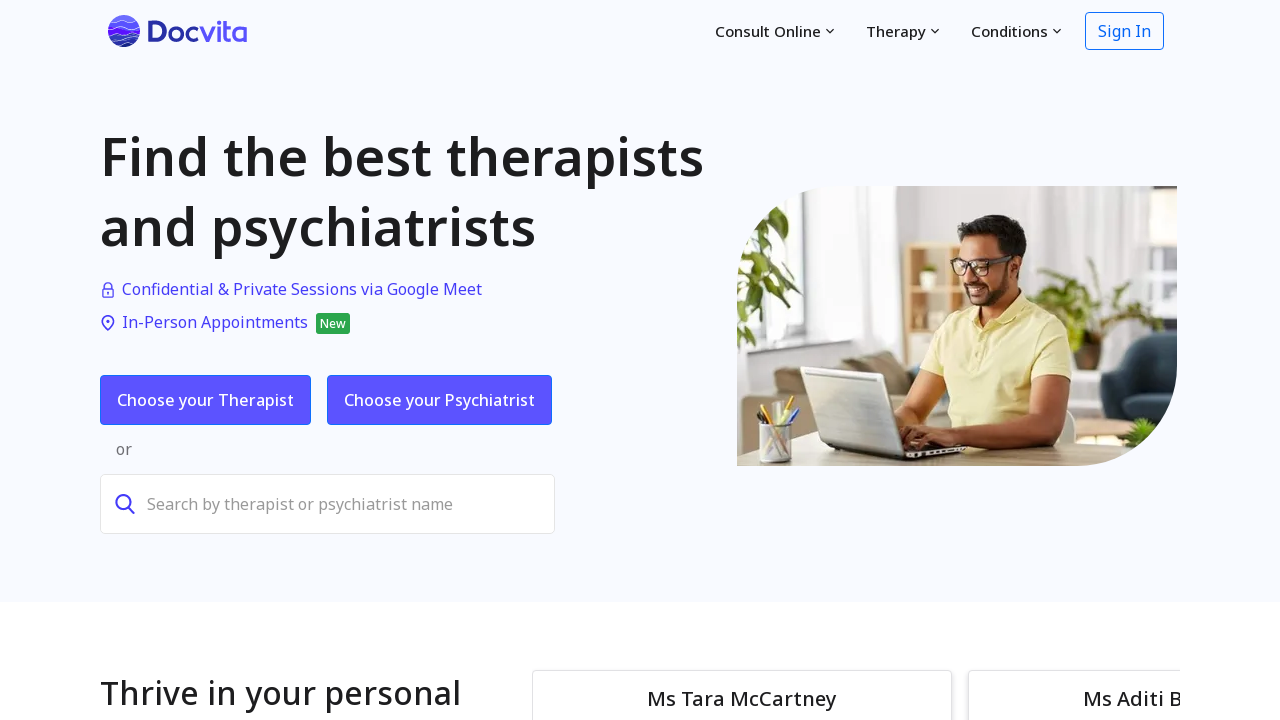

--- FILE ---
content_type: text/html; charset=utf-8
request_url: https://docvita.com/
body_size: 22018
content:
<!DOCTYPE html><html lang="en"><head>
  <meta charset="utf-8">
  <title>DocVita | Find Therapists &amp; Psychiatrists for Online &amp; In-Person Care | View Cost &amp; Book Online</title>

  <base href="/">
  <meta name="viewport" content="width=device-width, initial-scale=1">
  <link rel="icon" type="image/x-icon" href="https://s3.ap-south-1.amazonaws.com/docvita.com/favicon.ico">
  <meta name="wot-verification" content="e9467720267a0ab949d5">

  <link rel="preload" href="https://fonts.googleapis.com/css2?family=Noto+Sans:wght@400;500;600&amp;display=swap" as="style" onload="this.onload=null;this.rel='stylesheet'">
  <noscript>
    <link rel="stylesheet" href="https://fonts.googleapis.com/css2?family=Noto+Sans:wght@400;500;600&display=swap">
  </noscript>

  <style>
    .default {
      line-height: 1.6;
      font-family: "Sans sarif";
      letter-spacing: 0px;
      word-spacing: 0px;
    }
  </style>
  <script>
    // First we get the viewport height and we multiple it by 1% to get a value for a vh unit
    let vh = window.innerHeight * 0.01;
    // Then we set the value in the --vh custom property to the root of the document
    document.documentElement.style.setProperty("--vh", `${vh}px`);
    // We listen to the resize event
    window.addEventListener("resize", () => {
      // We execute the same script as before
      let vh = window.innerHeight * 0.01;
      document.documentElement.style.setProperty("--vh", `${vh}px`);
    });
  </script>
  <!-- Google Tag Manager -->
  <script>
    (function (w, d, s, l, i) {
      w[l] = w[l] || []; w[l].push({ 'gtm.start': new Date().getTime(), event: 'gtm.js' });
      var f = d.getElementsByTagName(s)[0],
        j = d.createElement(s), dl = l != 'dataLayer' ? '&l=' + l : ''; j.async = true; j.src =
          'https://www.googletagmanager.com/gtm.js?id=' + i + dl; f.parentNode.insertBefore(j, f);
    })(window, document, 'script', 'dataLayer', 'GTM-NT4H8Z6');
  </script>
  <!-- End Google Tag Manager -->
  <!-- Google tag (gtag.js) for Ads -->
  <script async="" src="https://www.googletagmanager.com/gtag/js?id=AW-626867912">
  </script>
  <script>
    window.dataLayer = window.dataLayer || [];
    function gtag() { dataLayer.push(arguments); }
    gtag('js', new Date());

    gtag('config', 'AW-626867912');
  </script>
  <!-- End - Google tag (gtag.js) for Ads -->
<style>@charset "UTF-8";body{font-family:Noto Sans,sans-serif!important}@media only screen and (max-width: 500px){body{overflow-y:scroll}}:root{--bs-blue:#0d6efd;--bs-indigo:#6610f2;--bs-purple:#6f42c1;--bs-pink:#d63384;--bs-red:#dc3545;--bs-orange:#fd7e14;--bs-yellow:#ffc107;--bs-green:#198754;--bs-teal:#20c997;--bs-cyan:#0dcaf0;--bs-white:#fff;--bs-gray:#6c757d;--bs-gray-dark:#343a40;--bs-primary:#5c53ff;--bs-font-sans-serif:system-ui, -apple-system, "Segoe UI", Roboto, "Helvetica Neue", Arial, "Noto Sans", "Liberation Sans", sans-serif, "Apple Color Emoji", "Segoe UI Emoji", "Segoe UI Symbol", "Noto Color Emoji";--bs-font-monospace:SFMono-Regular, Menlo, Monaco, Consolas, "Liberation Mono", "Courier New", monospace;--bs-gradient:linear-gradient(180deg, rgba(255, 255, 255, .15), rgba(255, 255, 255, 0))}*,*:before,*:after{box-sizing:border-box}@media (prefers-reduced-motion: no-preference){:root{scroll-behavior:smooth}}body{margin:0;font-family:var(--bs-font-sans-serif);font-size:1rem;font-weight:400;line-height:1.5;color:#212529;background-color:#fff;-webkit-text-size-adjust:100%;-webkit-tap-highlight-color:rgba(0,0,0,0)}@charset "UTF-8";:root{--bs-blue:#0d6efd;--bs-indigo:#6610f2;--bs-purple:#6f42c1;--bs-pink:#d63384;--bs-red:#dc3545;--bs-orange:#fd7e14;--bs-yellow:#ffc107;--bs-green:#198754;--bs-teal:#20c997;--bs-cyan:#0dcaf0;--bs-white:#fff;--bs-gray:#6c757d;--bs-gray-dark:#343a40;--bs-primary:#0d6efd;--bs-secondary:#6c757d;--bs-success:#198754;--bs-info:#0dcaf0;--bs-warning:#ffc107;--bs-danger:#dc3545;--bs-light:#f8f9fa;--bs-dark:#212529;--bs-font-sans-serif:system-ui, -apple-system, "Segoe UI", Roboto, "Helvetica Neue", Arial, "Noto Sans", "Liberation Sans", sans-serif, "Apple Color Emoji", "Segoe UI Emoji", "Segoe UI Symbol", "Noto Color Emoji";--bs-font-monospace:SFMono-Regular, Menlo, Monaco, Consolas, "Liberation Mono", "Courier New", monospace;--bs-gradient:linear-gradient(180deg, rgba(255, 255, 255, .15), rgba(255, 255, 255, 0))}*,*:before,*:after{box-sizing:border-box}@media (prefers-reduced-motion: no-preference){:root{scroll-behavior:smooth}}body{margin:0;font-family:var(--bs-font-sans-serif);font-size:1rem;font-weight:400;line-height:1.5;color:#212529;background-color:#fff;-webkit-text-size-adjust:100%;-webkit-tap-highlight-color:rgba(0,0,0,0)}</style><style>@charset "UTF-8";.fw-500{font-weight:500}.font-14{font-size:14px}.font-noto-sans{font-family:Noto Sans,sans-serif!important}.my-1{margin-top:.25rem!important;margin-bottom:.25rem!important}.mb-0{margin-bottom:0rem!important}.mb-1{margin-bottom:.25rem!important}.mb-2{margin-bottom:.5rem!important}.mb-5{margin-bottom:3rem!important}.mt-3{margin-top:1rem!important}.mt-5{margin-top:3rem!important}.ms-2{margin-left:.5rem!important}.me-2{margin-right:.5rem!important}.flex-column{flex-direction:column!important}.d-flex{display:flex!important}.justify-content-between{justify-content:space-between!important}.justify-content-center{justify-content:center!important}.align-items-center{align-items:center!important}.content-width{margin-left:auto;margin-right:auto;padding-left:12px;padding-right:12px;width:100%}.w-100{width:100%}@media screen and (min-width: 768px){.content-width{padding-left:40px!important;padding-right:40px!important}}@media screen and (min-width: 1200px){.content-width{max-width:1200px!important;padding-left:60px!important;padding-right:60px!important}}.a-light-background-text-color a{color:#0264f7!important}.btn-primary:disabled{border:.5px solid #dddddd!important;background-color:#ddd!important;color:#fff!important;cursor:default}span,p,h1,h2,h3{color:#1d1d1f}h1,h2,h3,button,body{font-family:Noto Sans,sans-serif!important}.btn-primary,.btn-primary:active,.btn-primary:visited{background-color:#5c53ff!important}.btn-primary:hover{background-color:#6b6cff!important}.site-bg{background-color:#f8faff}h1,h2{line-height:1.2!important}button{line-height:inherit!important}@media only screen and (max-width: 500px){body{overflow-y:scroll}}:root{--bs-blue:#0d6efd;--bs-indigo:#6610f2;--bs-purple:#6f42c1;--bs-pink:#d63384;--bs-red:#dc3545;--bs-orange:#fd7e14;--bs-yellow:#ffc107;--bs-green:#198754;--bs-teal:#20c997;--bs-cyan:#0dcaf0;--bs-white:#fff;--bs-gray:#6c757d;--bs-gray-dark:#343a40;--bs-primary:#5c53ff;--bs-font-sans-serif:system-ui, -apple-system, "Segoe UI", Roboto, "Helvetica Neue", Arial, "Noto Sans", "Liberation Sans", sans-serif, "Apple Color Emoji", "Segoe UI Emoji", "Segoe UI Symbol", "Noto Color Emoji";--bs-font-monospace:SFMono-Regular, Menlo, Monaco, Consolas, "Liberation Mono", "Courier New", monospace;--bs-gradient:linear-gradient(180deg, rgba(255, 255, 255, .15), rgba(255, 255, 255, 0))}*,*:before,*:after{box-sizing:border-box}@media (prefers-reduced-motion: no-preference){:root{scroll-behavior:smooth}}body{margin:0;font-family:var(--bs-font-sans-serif);font-size:1rem;font-weight:400;line-height:1.5;color:#212529;background-color:#fff;-webkit-text-size-adjust:100%;-webkit-tap-highlight-color:rgba(0,0,0,0)}h3,h2,h1{margin-top:0;margin-bottom:.5rem;font-weight:500;line-height:1.2}h1{font-size:calc(1.375rem + 1.5vw)}@media (min-width: 1200px){h1{font-size:2.5rem}}h2{font-size:calc(1.325rem + .9vw)}h3{font-size:calc(1.3rem + .6vw)}p{margin-top:0;margin-bottom:1rem}blockquote{margin:0 0 1rem}b{font-weight:bolder}a{color:#5c53ff;text-decoration:underline}a:hover{color:#4a42cc}figure{margin:0 0 1rem}img{vertical-align:middle}table{caption-side:bottom;border-collapse:collapse}th{text-align:inherit;text-align:-webkit-match-parent}tbody,tr,td,th{border-color:inherit;border-style:solid;border-width:0}label{display:inline-block}button{border-radius:0}button:focus:not(:focus-visible){outline:0}input,button{margin:0;font-family:inherit;font-size:inherit;line-height:inherit}button{text-transform:none}button{-webkit-appearance:button}button:not(:disabled){cursor:pointer}.container{width:100%;padding-right:var(--bs-gutter-x, .75rem);padding-left:var(--bs-gutter-x, .75rem);margin-right:auto;margin-left:auto}@media (min-width: 576px){.container{max-width:540px}}@media (min-width: 768px){.container{max-width:720px}}@media (min-width: 992px){.container{max-width:960px}}@media (min-width: 1200px){.container{max-width:1140px}}@media (min-width: 1400px){.container{max-width:1320px}}.table{--bs-table-bg:transparent;--bs-table-accent-bg:transparent;--bs-table-striped-color:#212529;--bs-table-striped-bg:rgba(0, 0, 0, .05);--bs-table-active-color:#212529;--bs-table-active-bg:rgba(0, 0, 0, .1);--bs-table-hover-color:#212529;--bs-table-hover-bg:rgba(0, 0, 0, .075);width:100%;margin-bottom:1rem;color:#212529;vertical-align:top;border-color:#dee2e6}.table>:not(caption)>*>*{padding:.5rem;background-color:var(--bs-table-bg);border-bottom-width:1px;box-shadow:inset 0 0 0 9999px var(--bs-table-accent-bg)}.table>tbody{vertical-align:inherit}.table-bordered>:not(caption)>*{border-width:1px 0}.table-bordered>:not(caption)>*>*{border-width:0 1px}.btn{display:inline-block;font-weight:400;line-height:1.5;color:#212529;text-align:center;text-decoration:none;vertical-align:middle;cursor:pointer;-webkit-user-select:none;user-select:none;background-color:transparent;border:1px solid transparent;padding:.375rem .75rem;font-size:1rem;border-radius:.25rem;transition:color .15s ease-in-out,background-color .15s ease-in-out,border-color .15s ease-in-out,box-shadow .15s ease-in-out}@media (prefers-reduced-motion: reduce){.btn{transition:none}}.btn:hover{color:#212529}.btn:focus{outline:0;box-shadow:0 0 0 .25rem #5c53ff40}.btn:disabled{pointer-events:none;opacity:.65}.btn-primary{color:#fff;background-color:#5c53ff;border-color:#5c53ff}.btn-primary:hover{color:#fff;background-color:#4e47d9;border-color:#4a42cc}.btn-primary:focus{color:#fff;background-color:#4e47d9;border-color:#4a42cc;box-shadow:0 0 0 .25rem #746dff80}.btn-primary:active{color:#fff;background-color:#4a42cc;border-color:#453ebf}.btn-primary:active:focus{box-shadow:0 0 0 .25rem #746dff80}.btn-primary:disabled{color:#fff;background-color:#5c53ff;border-color:#5c53ff}.btn-outline-primary{color:#5c53ff;border-color:#5c53ff}.btn-outline-primary:hover{color:#fff;background-color:#5c53ff;border-color:#5c53ff}.btn-outline-primary:focus{box-shadow:0 0 0 .25rem #5c53ff80}.btn-outline-primary:active{color:#fff;background-color:#5c53ff;border-color:#5c53ff}.btn-outline-primary:active:focus{box-shadow:0 0 0 .25rem #5c53ff80}.btn-outline-primary:disabled{color:#5c53ff;background-color:transparent}.dropdown{position:relative}.card{position:relative;display:flex;flex-direction:column;min-width:0;word-wrap:break-word;background-color:#fff;background-clip:border-box;border:1px solid rgba(0,0,0,.125);border-radius:.25rem}.card-body{flex:1 1 auto;padding:1rem}.d-flex{display:flex!important}.w-100{width:100%!important}.flex-row{flex-direction:row!important}.flex-column{flex-direction:column!important}.justify-content-center{justify-content:center!important}.justify-content-between{justify-content:space-between!important}.align-items-center{align-items:center!important}.align-items-stretch{align-items:stretch!important}.m-3{margin:1rem!important}.my-1{margin-top:.25rem!important;margin-bottom:.25rem!important}.mt-3{margin-top:1rem!important}.mt-5{margin-top:3rem!important}.me-2{margin-right:.5rem!important}.mb-0{margin-bottom:0!important}.mb-1{margin-bottom:.25rem!important}.mb-2{margin-bottom:.5rem!important}.mb-5{margin-bottom:3rem!important}.ms-2{margin-left:.5rem!important}.p-2{padding:.5rem!important}.py-5{padding-top:3rem!important;padding-bottom:3rem!important}.text-primary{color:#5c53ff!important}.bg-white{background-color:#fff!important}.text-primary{color:#5c53ff!important}@charset "UTF-8";:root{--bs-blue:#0d6efd;--bs-indigo:#6610f2;--bs-purple:#6f42c1;--bs-pink:#d63384;--bs-red:#dc3545;--bs-orange:#fd7e14;--bs-yellow:#ffc107;--bs-green:#198754;--bs-teal:#20c997;--bs-cyan:#0dcaf0;--bs-white:#fff;--bs-gray:#6c757d;--bs-gray-dark:#343a40;--bs-primary:#0d6efd;--bs-secondary:#6c757d;--bs-success:#198754;--bs-info:#0dcaf0;--bs-warning:#ffc107;--bs-danger:#dc3545;--bs-light:#f8f9fa;--bs-dark:#212529;--bs-font-sans-serif:system-ui, -apple-system, "Segoe UI", Roboto, "Helvetica Neue", Arial, "Noto Sans", "Liberation Sans", sans-serif, "Apple Color Emoji", "Segoe UI Emoji", "Segoe UI Symbol", "Noto Color Emoji";--bs-font-monospace:SFMono-Regular, Menlo, Monaco, Consolas, "Liberation Mono", "Courier New", monospace;--bs-gradient:linear-gradient(180deg, rgba(255, 255, 255, .15), rgba(255, 255, 255, 0))}*,*:before,*:after{box-sizing:border-box}@media (prefers-reduced-motion: no-preference){:root{scroll-behavior:smooth}}body{margin:0;font-family:var(--bs-font-sans-serif);font-size:1rem;font-weight:400;line-height:1.5;color:#212529;background-color:#fff;-webkit-text-size-adjust:100%;-webkit-tap-highlight-color:rgba(0,0,0,0)}h3,h2,h1{margin-top:0;margin-bottom:.5rem;font-weight:500;line-height:1.2}h1{font-size:calc(1.375rem + 1.5vw)}@media (min-width: 1200px){h1{font-size:2.5rem}}h2{font-size:calc(1.325rem + .9vw)}@media (min-width: 1200px){h2{font-size:2rem}}h3{font-size:calc(1.3rem + .6vw)}@media (min-width: 1200px){h3{font-size:1.75rem}}p{margin-top:0;margin-bottom:1rem}blockquote{margin:0 0 1rem}b{font-weight:bolder}a{color:#0d6efd;text-decoration:underline}a:hover{color:#0a58ca}figure{margin:0 0 1rem}img{vertical-align:middle}table{caption-side:bottom;border-collapse:collapse}th{text-align:inherit;text-align:-webkit-match-parent}tbody,tr,td,th{border-color:inherit;border-style:solid;border-width:0}label{display:inline-block}button{border-radius:0}button:focus:not(:focus-visible){outline:0}input,button{margin:0;font-family:inherit;font-size:inherit;line-height:inherit}button{text-transform:none}button{-webkit-appearance:button}button:not(:disabled){cursor:pointer}.container{width:100%;padding-right:var(--bs-gutter-x, .75rem);padding-left:var(--bs-gutter-x, .75rem);margin-right:auto;margin-left:auto}@media (min-width: 576px){.container{max-width:540px}}@media (min-width: 768px){.container{max-width:720px}}@media (min-width: 992px){.container{max-width:960px}}@media (min-width: 1200px){.container{max-width:1140px}}@media (min-width: 1400px){.container{max-width:1320px}}.table{--bs-table-bg:transparent;--bs-table-accent-bg:transparent;--bs-table-striped-color:#212529;--bs-table-striped-bg:rgba(0, 0, 0, .05);--bs-table-active-color:#212529;--bs-table-active-bg:rgba(0, 0, 0, .1);--bs-table-hover-color:#212529;--bs-table-hover-bg:rgba(0, 0, 0, .075);width:100%;margin-bottom:1rem;color:#212529;vertical-align:top;border-color:#dee2e6}.table>:not(caption)>*>*{padding:.5rem;background-color:var(--bs-table-bg);border-bottom-width:1px;box-shadow:inset 0 0 0 9999px var(--bs-table-accent-bg)}.table>tbody{vertical-align:inherit}.table-bordered>:not(caption)>*{border-width:1px 0}.table-bordered>:not(caption)>*>*{border-width:0 1px}.btn{display:inline-block;font-weight:400;line-height:1.5;color:#212529;text-align:center;text-decoration:none;vertical-align:middle;cursor:pointer;-webkit-user-select:none;user-select:none;background-color:transparent;border:1px solid transparent;padding:.375rem .75rem;font-size:1rem;border-radius:.25rem;transition:color .15s ease-in-out,background-color .15s ease-in-out,border-color .15s ease-in-out,box-shadow .15s ease-in-out}@media (prefers-reduced-motion: reduce){.btn{transition:none}}.btn:hover{color:#212529}.btn:focus{outline:0;box-shadow:0 0 0 .25rem #0d6efd40}.btn:disabled{pointer-events:none;opacity:.65}.btn-primary{color:#fff;background-color:#0d6efd;border-color:#0d6efd}.btn-primary:hover{color:#fff;background-color:#0b5ed7;border-color:#0a58ca}.btn-primary:focus{color:#fff;background-color:#0b5ed7;border-color:#0a58ca;box-shadow:0 0 0 .25rem #3184fd80}.btn-primary:active{color:#fff;background-color:#0a58ca;border-color:#0a53be}.btn-primary:active:focus{box-shadow:0 0 0 .25rem #3184fd80}.btn-primary:disabled{color:#fff;background-color:#0d6efd;border-color:#0d6efd}.btn-outline-primary{color:#0d6efd;border-color:#0d6efd}.btn-outline-primary:hover{color:#fff;background-color:#0d6efd;border-color:#0d6efd}.btn-outline-primary:focus{box-shadow:0 0 0 .25rem #0d6efd80}.btn-outline-primary:active{color:#fff;background-color:#0d6efd;border-color:#0d6efd}.btn-outline-primary:active:focus{box-shadow:0 0 0 .25rem #0d6efd80}.btn-outline-primary:disabled{color:#0d6efd;background-color:transparent}.dropdown{position:relative}.card{position:relative;display:flex;flex-direction:column;min-width:0;word-wrap:break-word;background-color:#fff;background-clip:border-box;border:1px solid rgba(0,0,0,.125);border-radius:.25rem}.card-body{flex:1 1 auto;padding:1rem}.d-flex{display:flex!important}.w-100{width:100%!important}.flex-row{flex-direction:row!important}.flex-column{flex-direction:column!important}.justify-content-center{justify-content:center!important}.justify-content-between{justify-content:space-between!important}.align-items-center{align-items:center!important}.align-items-stretch{align-items:stretch!important}.m-3{margin:1rem!important}.my-1{margin-top:.25rem!important;margin-bottom:.25rem!important}.mt-3{margin-top:1rem!important}.mt-5{margin-top:3rem!important}.me-2{margin-right:.5rem!important}.mb-0{margin-bottom:0!important}.mb-1{margin-bottom:.25rem!important}.mb-2{margin-bottom:.5rem!important}.mb-5{margin-bottom:3rem!important}.ms-2{margin-left:.5rem!important}.p-2{padding:.5rem!important}.py-5{padding-top:3rem!important;padding-bottom:3rem!important}.text-primary{color:#0d6efd!important}.bg-white{background-color:#fff!important}</style><link rel="stylesheet" href="styles.7a489e35b0c31481.css" media="print" onload="this.media='all'"><noscript><link rel="stylesheet" href="styles.7a489e35b0c31481.css"></noscript><style ng-transition="serverApp">#wrapper[_ngcontent-sc129]{height:100vh;overflow:scroll}.mainContent[_ngcontent-sc129]{display:flex;flex-direction:column;align-items:stretch;width:100%}.sitebgWrapper[_ngcontent-sc129]{background-color:#f8faff}.whiteBgWrapper[_ngcontent-sc129]{background-color:#fff}.c-scroll[_ngcontent-sc129]::-webkit-scrollbar{display:none}.c-scroll[_ngcontent-sc129]{-ms-overflow-style:none;scrollbar-width:none}#docvita-trending-searches[_ngcontent-sc129]{padding-top:12px}#docvita-trending-searches[_ngcontent-sc129] > .title[_ngcontent-sc129]{margin-bottom:6px;display:flex}.carousel-indicators[_ngcontent-sc129]   li[_ngcontent-sc129]{width:10px;height:10px;border-radius:100%}.carousel-indicators[_ngcontent-sc129]{bottom:-50px}body[_ngcontent-sc129]{background-color:#789}.show-more-button[_ngcontent-sc129]{width:100%;border:1px solid #7031ff!important;color:#7031ff!important;background-color:#fff;font-weight:600!important;padding:12px 6px!important;font-size:14px;border-radius:4px;outline:none;transition:.2s background-color ease-in-out}.show-more-button[_ngcontent-sc129]:hover{color:#fff!important;background-color:#7031ff}.button[_ngcontent-sc129]{border:0px solid #000;background-color:transparent;color:#000;text-align:center;text-decoration:none;display:inline-block;font-size:12px;font-weight:500;padding:4px 12px;outline:none;white-space:nowrap}.button1[_ngcontent-sc129]{border-radius:4px;font-size:15px;font-weight:700;color:#1f1f1f;transition:.2s background-color ease-in-out}.button1[_ngcontent-sc129]:hover{background-color:#fff}li[_ngcontent-sc129]{font-size:16px;line-height:1.5!important}.text-for-reading[_ngcontent-sc129]{font-size:14px;line-height:1.5!important;display:inline-block}@media screen and (min-width: 768px){.text-for-reading[_ngcontent-sc129]{font-size:16px}}@media screen and (min-width: 992px){.text-for-reading[_ngcontent-sc129]{font-size:16px}}@media screen and (min-width: 1200px){.text-for-reading[_ngcontent-sc129]{font-size:16px}}@media screen and (min-width: 1400px){.text-for-reading[_ngcontent-sc129]{font-size:16px}}.docvita-medical-practices-section[_ngcontent-sc129], .docvita-benefits-list[_ngcontent-sc129]{flex-direction:column}.docvita-benefit[_ngcontent-sc129]{margin-bottom:24px}.dmp-col-1[_ngcontent-sc129], .dmp-col-2[_ngcontent-sc129]{flex:1;flex-grow:1;flex-shrink:0;flex-basis:0px}.specialty-grid[_ngcontent-sc129]{display:grid;row-gap:12px;column-gap:12px}@media screen and (max-width: 374.98px){.docvita-medical-practices-section[_ngcontent-sc129]{flex-direction:column}.dmp-col-1[_ngcontent-sc129]{margin-bottom:8px}#banner-image[_ngcontent-sc129]{display:none}.specialty-grid[_ngcontent-sc129]{grid-template-columns:auto auto}.navbar-dv-logo[_ngcontent-sc129]{height:28px}}@media screen and (min-width: 375px){#banner-image[_ngcontent-sc129]{display:none}.docvita-medical-practices-section[_ngcontent-sc129]{flex-direction:column}.dmp-col-1[_ngcontent-sc129]{margin-bottom:8px}.specialty-grid[_ngcontent-sc129]{grid-template-columns:auto auto}.navbar-dv-logo[_ngcontent-sc129]{height:32px}}#therapist-section[_ngcontent-sc129]{display:flex;flex-direction:column;padding-top:16px;padding-bottom:16px}#therapist-section[_ngcontent-sc129]   #text-cta[_ngcontent-sc129]{padding-bottom:32px}#top-specialties[_ngcontent-sc129]   .card[_ngcontent-sc129]{width:100%;padding:16px!important;margin-bottom:20px;box-shadow:1px 2px 2px #cb8eff16;border-radius:4px;cursor:pointer}#top-specialties[_ngcontent-sc129]   .card[_ngcontent-sc129]:hover{background-color:#f5f5f5;color:#443bf9}#top-specialties[_ngcontent-sc129]   .specialist-card-title[_ngcontent-sc129]{font-size:18px;font-weight:600}@media screen and (min-width: 768px){#therapist-section[_ngcontent-sc129]{flex-direction:row;padding-top:48px;padding-bottom:48px}#therapist-section[_ngcontent-sc129]   #text-cta[_ngcontent-sc129]{width:40%;padding-right:32px;padding-bottom:0}#therapist-section[_ngcontent-sc129]   #therapists-list[_ngcontent-sc129]{width:70%}#top-specialties[_ngcontent-sc129]   .card[_ngcontent-sc129]{display:flex;flex:1 1 auto;padding:20px!important;margin-bottom:0}#top-specialties[_ngcontent-sc129]   .card[_ngcontent-sc129]:first-child{margin-right:30px}#banner-image[_ngcontent-sc129]{display:none}.docvita-medical-practices-section[_ngcontent-sc129]{flex-direction:row}.dmp-col-2[_ngcontent-sc129]{margin-left:24px}.dmp-col-1[_ngcontent-sc129]   img[_ngcontent-sc129]{padding:12px}.docvita-benefits-list[_ngcontent-sc129]{flex-direction:row}.navbar-dv-logo[_ngcontent-sc129]{height:38px}.docvita-benefit[_ngcontent-sc129]{margin-bottom:8px;margin-right:24px}.specialty-grid[_ngcontent-sc129]{grid-template-columns:auto auto auto}footer[_ngcontent-sc129]   h1[_ngcontent-sc129]{display:none}}@media screen and (min-width: 1024px){.text-for-reading[_ngcontent-sc129]{padding-bottom:24px}#banner-image[_ngcontent-sc129]{display:unset!important}.navbar-dv-logo[_ngcontent-sc129]{height:38px}.dmp-col-2[_ngcontent-sc129]{margin-left:48px}.specialty-grid[_ngcontent-sc129]{grid-template-columns:auto auto auto auto}}@media screen and (max-width: 1024px){.health-id-styles[_ngcontent-sc129]{display:block;font-size:16px;background-color:#f9bda5af;border-radius:8px;border-color:transparent;width:40%;font-weight:700;height:41px;text-align:left}}@media screen and (min-width: 1280px){.text-for-reading[_ngcontent-sc129]{padding-bottom:24px}.specialty-grid[_ngcontent-sc129]{grid-template-columns:auto auto auto auto}.navbar-dv-logo[_ngcontent-sc129]{height:38px}}.primary-action-button[_ngcontent-sc129]{background-color:#5c53ff;color:#fff;border:1px solid #d3d2d2;border-radius:6px;font-size:14px;font-weight:500;padding:12px 20px;outline:0}.navbar-dv-logo[_ngcontent-sc129]{height:38px;width:auto;aspect-ratio:attr(width)/attr(height)}.dropdown-focus[_ngcontent-sc129]:focus{border:0;outline:0}p[_ngcontent-sc129] > a[_ngcontent-sc129]{margin-left:4px}@media screen and (max-width: 767.98px){#docvita-trending-searches[_ngcontent-sc129]{padding-top:12px;padding-right:12px!important;flex-direction:column}#docvita-trending-searches[_ngcontent-sc129] > .title[_ngcontent-sc129]{margin-bottom:6px;font-size:14px}#docvita-trending-searches[_ngcontent-sc129] > p[_ngcontent-sc129]{font-size:14px;margin-bottom:0}}</style><style ng-transition="serverApp">.my-0[_ngcontent-sc129]{margin-top:0rem!important;margin-bottom:0rem!important}.my-1[_ngcontent-sc129]{margin-top:.25rem!important;margin-bottom:.25rem!important}.my-2[_ngcontent-sc129]{margin-top:.5rem!important;margin-bottom:.5rem!important}.my-3[_ngcontent-sc129]{margin-top:1rem!important;margin-bottom:1rem!important}.my-4[_ngcontent-sc129]{margin-top:1.5rem!important;margin-bottom:1.5rem!important}.my-5[_ngcontent-sc129]{margin-top:3rem!important;margin-bottom:3rem!important}.mx-0[_ngcontent-sc129]{margin-left:0rem!important;margin-right:0rem!important}.mx-1[_ngcontent-sc129]{margin-left:.25rem!important;margin-right:.25rem!important}.mx-2[_ngcontent-sc129]{margin-left:.5rem!important;margin-right:.5rem!important}.mx-3[_ngcontent-sc129]{margin-left:1rem!important;margin-right:1rem!important}.mx-4[_ngcontent-sc129]{margin-left:1.5rem!important;margin-right:1.5rem!important}.mx-5[_ngcontent-sc129]{margin-left:3rem!important;margin-right:3rem!important}.mb-0[_ngcontent-sc129]{margin-bottom:0rem!important}.mb-1[_ngcontent-sc129]{margin-bottom:.25rem!important}.mb-2[_ngcontent-sc129]{margin-bottom:.5rem!important}.mb-3[_ngcontent-sc129]{margin-bottom:1rem!important}.mb-4[_ngcontent-sc129]{margin-bottom:1.5rem!important}.mb-5[_ngcontent-sc129]{margin-bottom:3rem!important}.mt-0[_ngcontent-sc129]{margin-top:0rem!important}.mt-1[_ngcontent-sc129]{margin-top:.25rem!important}.mt-2[_ngcontent-sc129]{margin-top:.5rem!important}.mt-3[_ngcontent-sc129]{margin-top:1rem!important}.mt-4[_ngcontent-sc129]{margin-top:1.5rem!important}.mt-5[_ngcontent-sc129]{margin-top:3rem!important}.ms-0[_ngcontent-sc129]{margin-left:0rem!important}.ms-1[_ngcontent-sc129]{margin-left:.25rem!important}.ms-2[_ngcontent-sc129]{margin-left:.5rem!important}.ms-3[_ngcontent-sc129]{margin-left:1rem!important}.ms-4[_ngcontent-sc129]{margin-left:1.5rem!important}.ms-5[_ngcontent-sc129]{margin-left:3rem!important}.me-0[_ngcontent-sc129]{margin-right:0rem!important}.me-1[_ngcontent-sc129]{margin-right:.25rem!important}.me-2[_ngcontent-sc129]{margin-right:.5rem!important}.me-3[_ngcontent-sc129]{margin-right:1rem!important}.me-4[_ngcontent-sc129]{margin-right:1.5rem!important}.me-5[_ngcontent-sc129]{margin-right:3rem!important}.flex-column[_ngcontent-sc129]{flex-direction:column!important}.flex-fill[_ngcontent-sc129]{flex:1 1 auto!important}.d-flex[_ngcontent-sc129]{display:flex!important}.mt-auto[_ngcontent-sc129]{margin-top:auto!important}.me-0[_ngcontent-sc129]{margin-right:0!important}.justify-content-between[_ngcontent-sc129]{justify-content:space-between!important}.justify-content-center[_ngcontent-sc129]{justify-content:center!important}.align-items-center[_ngcontent-sc129]{align-items:center!important}.align-items-start[_ngcontent-sc129]{align-items:flex-start!important}.align-items-end[_ngcontent-sc129]{align-items:flex-end!important}.content-width[_ngcontent-sc129]{margin-left:auto;margin-right:auto;padding-left:12px;padding-right:12px;width:100%}.w-100[_ngcontent-sc129]{width:100%}@media screen and (min-width: 768px){.content-width[_ngcontent-sc129]{padding-left:40px!important;padding-right:40px!important}}@media screen and (min-width: 1200px){.content-width[_ngcontent-sc129]{max-width:1200px!important;padding-left:60px!important;padding-right:60px!important}}.on-desktop[_ngcontent-sc129], .on-desktop-flex[_ngcontent-sc129]{display:none!important}.on-mobile[_ngcontent-sc129]{display:unset!important}.on-mobile-flex[_ngcontent-sc129]{display:flex!important}.flex-d-row-m-col[_ngcontent-sc129]{display:flex;flex-direction:column}.flex-d-row-m-col-reverse[_ngcontent-sc129]{display:flex;flex-direction:column-reverse}@media screen and (min-width: 768px){.on-desktop[_ngcontent-sc129]{display:unset!important}.on-desktop-flex[_ngcontent-sc129]{display:flex!important}.on-mobile[_ngcontent-sc129], .on-mobile-flex[_ngcontent-sc129]{display:none!important}.flex-d-row-m-col[_ngcontent-sc129], .flex-d-row-m-col-reverse[_ngcontent-sc129]{flex-direction:row}}</style><style ng-transition="serverApp">.my-0[_ngcontent-sc129]{margin-top:0rem!important;margin-bottom:0rem!important}.my-1[_ngcontent-sc129]{margin-top:.25rem!important;margin-bottom:.25rem!important}.my-2[_ngcontent-sc129]{margin-top:.5rem!important;margin-bottom:.5rem!important}.my-3[_ngcontent-sc129]{margin-top:1rem!important;margin-bottom:1rem!important}.my-4[_ngcontent-sc129]{margin-top:1.5rem!important;margin-bottom:1.5rem!important}.my-5[_ngcontent-sc129]{margin-top:3rem!important;margin-bottom:3rem!important}.mx-0[_ngcontent-sc129]{margin-left:0rem!important;margin-right:0rem!important}.mx-1[_ngcontent-sc129]{margin-left:.25rem!important;margin-right:.25rem!important}.mx-2[_ngcontent-sc129]{margin-left:.5rem!important;margin-right:.5rem!important}.mx-3[_ngcontent-sc129]{margin-left:1rem!important;margin-right:1rem!important}.mx-4[_ngcontent-sc129]{margin-left:1.5rem!important;margin-right:1.5rem!important}.mx-5[_ngcontent-sc129]{margin-left:3rem!important;margin-right:3rem!important}.mb-0[_ngcontent-sc129]{margin-bottom:0rem!important}.mb-1[_ngcontent-sc129]{margin-bottom:.25rem!important}.mb-2[_ngcontent-sc129]{margin-bottom:.5rem!important}.mb-3[_ngcontent-sc129]{margin-bottom:1rem!important}.mb-4[_ngcontent-sc129]{margin-bottom:1.5rem!important}.mb-5[_ngcontent-sc129]{margin-bottom:3rem!important}.mt-0[_ngcontent-sc129]{margin-top:0rem!important}.mt-1[_ngcontent-sc129]{margin-top:.25rem!important}.mt-2[_ngcontent-sc129]{margin-top:.5rem!important}.mt-3[_ngcontent-sc129]{margin-top:1rem!important}.mt-4[_ngcontent-sc129]{margin-top:1.5rem!important}.mt-5[_ngcontent-sc129]{margin-top:3rem!important}.ms-0[_ngcontent-sc129]{margin-left:0rem!important}.ms-1[_ngcontent-sc129]{margin-left:.25rem!important}.ms-2[_ngcontent-sc129]{margin-left:.5rem!important}.ms-3[_ngcontent-sc129]{margin-left:1rem!important}.ms-4[_ngcontent-sc129]{margin-left:1.5rem!important}.ms-5[_ngcontent-sc129]{margin-left:3rem!important}.me-0[_ngcontent-sc129]{margin-right:0rem!important}.me-1[_ngcontent-sc129]{margin-right:.25rem!important}.me-2[_ngcontent-sc129]{margin-right:.5rem!important}.me-3[_ngcontent-sc129]{margin-right:1rem!important}.me-4[_ngcontent-sc129]{margin-right:1.5rem!important}.me-5[_ngcontent-sc129]{margin-right:3rem!important}</style><style ng-transition="serverApp">.p-0[_ngcontent-sc129]{padding:0rem!important}.p-1[_ngcontent-sc129]{padding:.25rem!important}.p-2[_ngcontent-sc129]{padding:.5rem!important}.p-3[_ngcontent-sc129]{padding:1rem!important}.p-4[_ngcontent-sc129]{padding:1.5rem!important}.p-5[_ngcontent-sc129]{padding:3rem!important}.py-0[_ngcontent-sc129]{padding-top:0rem!important;padding-bottom:0rem!important}.py-1[_ngcontent-sc129]{padding-top:.25rem!important;padding-bottom:.25rem!important}.py-2[_ngcontent-sc129]{padding-top:.5rem!important;padding-bottom:.5rem!important}.py-3[_ngcontent-sc129]{padding-top:1rem!important;padding-bottom:1rem!important}.py-4[_ngcontent-sc129]{padding-top:1.5rem!important;padding-bottom:1.5rem!important}.py-5[_ngcontent-sc129]{padding-top:3rem!important;padding-bottom:3rem!important}.px-0[_ngcontent-sc129]{padding-left:0rem!important;padding-right:0rem!important}.px-1[_ngcontent-sc129]{padding-left:.25rem!important;padding-right:.25rem!important}.px-2[_ngcontent-sc129]{padding-left:.5rem!important;padding-right:.5rem!important}.px-3[_ngcontent-sc129]{padding-left:1rem!important;padding-right:1rem!important}.px-4[_ngcontent-sc129]{padding-left:1.5rem!important;padding-right:1.5rem!important}.px-5[_ngcontent-sc129]{padding-left:3rem!important;padding-right:3rem!important}.pb-0[_ngcontent-sc129]{padding-bottom:0rem!important}.pb-1[_ngcontent-sc129]{padding-bottom:.25rem!important}.pb-2[_ngcontent-sc129]{padding-bottom:.5rem!important}.pb-3[_ngcontent-sc129]{padding-bottom:1rem!important}.pb-4[_ngcontent-sc129]{padding-bottom:1.5rem!important}.pb-5[_ngcontent-sc129]{padding-bottom:3rem!important}.pt-0[_ngcontent-sc129]{padding-top:0rem!important}.pt-1[_ngcontent-sc129]{padding-top:.25rem!important}.pt-2[_ngcontent-sc129]{padding-top:.5rem!important}.pt-3[_ngcontent-sc129]{padding-top:1rem!important}.pt-4[_ngcontent-sc129]{padding-top:1.5rem!important}.pt-5[_ngcontent-sc129]{padding-top:3rem!important}.ps-0[_ngcontent-sc129]{padding-left:0rem!important}.ps-1[_ngcontent-sc129]{padding-left:.25rem!important}.ps-2[_ngcontent-sc129]{padding-left:.5rem!important}.ps-3[_ngcontent-sc129]{padding-left:1rem!important}.ps-4[_ngcontent-sc129]{padding-left:1.5rem!important}.ps-5[_ngcontent-sc129]{padding-left:3rem!important}.pe-0[_ngcontent-sc129]{padding-right:0rem!important}.pe-1[_ngcontent-sc129]{padding-right:.25rem!important}.pe-2[_ngcontent-sc129]{padding-right:.5rem!important}.pe-3[_ngcontent-sc129]{padding-right:1rem!important}.pe-4[_ngcontent-sc129]{padding-right:1.5rem!important}.pe-5[_ngcontent-sc129]{padding-right:3rem!important}</style><meta property="og:type" content="website"><meta property="og:description" content="Get care from highly qualified and experienced therapists and psychiatrists. We match you to a therapist that fits your needs or you can browse our directory of verified experts. Schedule an appointment to connect online via Google Meet or meet in-person. Book today!"><meta property="og:url" content="about:blank"><meta property="og:title" content="DocVita | Find Therapists &amp; Psychiatrists for Online &amp; In-Person Care | View Cost &amp; Book Online"><meta property="og:image" content="https://resized-docvita-assets.s3.amazonaws.com/-NcwHLKeClFbIzMKvOna.webp"><meta property="og:image:secure_url" content="https://resized-docvita-assets.s3.amazonaws.com/-NcwHLKeClFbIzMKvOna.webp"><meta property="og:image:alt" content="DocVita - Therapists &amp; Psychiatrists"><meta name="description" content="Get care from highly qualified and experienced therapists and psychiatrists. We match you to a therapist that fits your needs or you can browse our directory of verified experts. Schedule an appointment to connect online via Google Meet or meet in-person. Book today!"><meta name="robots" content="index,follow"><style ng-transition="serverApp">.site-content-width[_ngcontent-sc118]{margin-left:auto;margin-right:auto;padding-left:12px;padding-right:12px;width:100%}@media screen and (min-width: 768px){.site-content-width[_ngcontent-sc118]{padding-left:40px;padding-right:40px}}@media screen and (min-width: 1200px){.site-content-width[_ngcontent-sc118]{max-width:1200px;padding-left:60px;padding-right:60px}}.nav-bar-styles[_ngcontent-sc118]{display:flex;align-items:center;z-index:1;top:0;width:100%;padding-top:8px;padding-bottom:8px}.hide[_ngcontent-sc118]{display:none!important}.mobile-menu-icon[_ngcontent-sc118]{height:15px;width:15px}.transparent-bg[_ngcontent-sc118]{background-color:transparent!important}.back-button[_ngcontent-sc118]{outline:none;margin-left:6px;width:37px;height:37px;border:0;border-radius:50%;background-color:#e8e8e8;font-size:25px;line-height:0;padding:0;left:0}.sign-in-button-of-nav[_ngcontent-sc118]{background:transparent;border:1px solid black;border-radius:3px;font-size:13px;width:69px;height:27px;margin-left:auto;white-space:nowrap;overflow:hidden;text-overflow:ellipsis}.button[_ngcontent-sc118]{border:0px solid #000;background-color:transparent;color:#000;text-align:center;text-decoration:none;display:inline-block;font-size:12px;font-weight:500;padding:4px 12px;outline:none;white-space:nowrap}.button1[_ngcontent-sc118]{border-radius:4px;font-size:14px}.layouting[_ngcontent-sc118]{justify-content:space-between!important}#docvita-logo[_ngcontent-sc118]{height:30px;width:130.5px}@media screen and (max-width: 768px){#docvita-logo[_ngcontent-sc118]{height:25px!important;width:108.75px!important}}.padding-0[_ngcontent-sc118]{padding:0!important}.mt-0[_ngcontent-sc118]{margin-top:0!important}.dropbtn-without-arrow[_ngcontent-sc118], .dropbtn[_ngcontent-sc118]{color:#1d1d1f;background-color:transparent;padding:8px 16px;display:flex;align-items:center;font-size:15px;font-weight:500;border:none;text-align:center}.dropbtn[_ngcontent-sc118]:after{content:url(chevron_down.901a1e9f9b3031be.svg);display:inline-block;margin-left:5px;margin-bottom:5px}.dropdown[_ngcontent-sc118]{position:relative;display:flex!important;align-items:center}.dropdown[_ngcontent-sc118]   a[_ngcontent-sc118]{text-decoration:none}.dropdown-content[_ngcontent-sc118]{display:none;position:absolute;background:#FFFFFF;box-shadow:0 1px 4px 1px #6060604e;top:45px;right:0;width:65vw;max-width:1024px;z-index:1999;padding:20px;border-radius:5px}.dropbtn[_ngcontent-sc118]:hover{color:#443bf9}#consult-online-drop-btn[_ngcontent-sc118]:hover ~ #consult-online-drop-content[_ngcontent-sc118]{display:flex}#therapy-drop-btn[_ngcontent-sc118]:hover ~ #therapy-drop-content[_ngcontent-sc118]{display:flex}#conditions-drop-btn[_ngcontent-sc118]:hover ~ #conditions-drop-btn[_ngcontent-sc118]{display:flex}#consult-online-drop-content[_ngcontent-sc118]:hover, #therapy-drop-content[_ngcontent-sc118]:hover, #conditions-drop-btn[_ngcontent-sc118]:hover{display:flex}.mobile-menu-drop[_ngcontent-sc118]{display:none;z-index:444}.on-mobile-flex-pre[_ngcontent-sc118]{display:flex!important}@media screen and (min-width: 1024px){#docvita-logo[_ngcontent-sc118]{height:32px;width:auto}.on-mobile-flex-pre[_ngcontent-sc118]{display:none!important}}@media screen and (max-width: 1024px){.layouting[_ngcontent-sc118]{justify-content:center!important}.mobile-menu-drop[_ngcontent-sc118]{display:none;position:absolute;left:0;top:70px}.dropdown[_ngcontent-sc118]{display:none!important}#mobile-menu-burger[_ngcontent-sc118]{display:none}#mobile-menu-burger[_ngcontent-sc118] + label[_ngcontent-sc118]{background-image:url(menu.31fbd6cd7a279acf.svg);background-size:cover}#mobile-menu-burger[_ngcontent-sc118]:checked + label[_ngcontent-sc118]{background-image:url(close.1ae9466a85ebe015.svg)}#mobile-menu-burger[_ngcontent-sc118]:checked ~ .mobile-menu-drop[_ngcontent-sc118]{display:block}}@media only screen and (max-width: 1024px){.dropdown-content[_ngcontent-sc118]{width:70vw}}</style><style ng-transition="serverApp">.my-0[_ngcontent-sc118]{margin-top:0rem!important;margin-bottom:0rem!important}.my-1[_ngcontent-sc118]{margin-top:.25rem!important;margin-bottom:.25rem!important}.my-2[_ngcontent-sc118]{margin-top:.5rem!important;margin-bottom:.5rem!important}.my-3[_ngcontent-sc118]{margin-top:1rem!important;margin-bottom:1rem!important}.my-4[_ngcontent-sc118]{margin-top:1.5rem!important;margin-bottom:1.5rem!important}.my-5[_ngcontent-sc118]{margin-top:3rem!important;margin-bottom:3rem!important}.mx-0[_ngcontent-sc118]{margin-left:0rem!important;margin-right:0rem!important}.mx-1[_ngcontent-sc118]{margin-left:.25rem!important;margin-right:.25rem!important}.mx-2[_ngcontent-sc118]{margin-left:.5rem!important;margin-right:.5rem!important}.mx-3[_ngcontent-sc118]{margin-left:1rem!important;margin-right:1rem!important}.mx-4[_ngcontent-sc118]{margin-left:1.5rem!important;margin-right:1.5rem!important}.mx-5[_ngcontent-sc118]{margin-left:3rem!important;margin-right:3rem!important}.mb-0[_ngcontent-sc118]{margin-bottom:0rem!important}.mb-1[_ngcontent-sc118]{margin-bottom:.25rem!important}.mb-2[_ngcontent-sc118]{margin-bottom:.5rem!important}.mb-3[_ngcontent-sc118]{margin-bottom:1rem!important}.mb-4[_ngcontent-sc118]{margin-bottom:1.5rem!important}.mb-5[_ngcontent-sc118]{margin-bottom:3rem!important}.mt-0[_ngcontent-sc118]{margin-top:0rem!important}.mt-1[_ngcontent-sc118]{margin-top:.25rem!important}.mt-2[_ngcontent-sc118]{margin-top:.5rem!important}.mt-3[_ngcontent-sc118]{margin-top:1rem!important}.mt-4[_ngcontent-sc118]{margin-top:1.5rem!important}.mt-5[_ngcontent-sc118]{margin-top:3rem!important}.ms-0[_ngcontent-sc118]{margin-left:0rem!important}.ms-1[_ngcontent-sc118]{margin-left:.25rem!important}.ms-2[_ngcontent-sc118]{margin-left:.5rem!important}.ms-3[_ngcontent-sc118]{margin-left:1rem!important}.ms-4[_ngcontent-sc118]{margin-left:1.5rem!important}.ms-5[_ngcontent-sc118]{margin-left:3rem!important}.me-0[_ngcontent-sc118]{margin-right:0rem!important}.me-1[_ngcontent-sc118]{margin-right:.25rem!important}.me-2[_ngcontent-sc118]{margin-right:.5rem!important}.me-3[_ngcontent-sc118]{margin-right:1rem!important}.me-4[_ngcontent-sc118]{margin-right:1.5rem!important}.me-5[_ngcontent-sc118]{margin-right:3rem!important}.flex-column[_ngcontent-sc118]{flex-direction:column!important}.flex-fill[_ngcontent-sc118]{flex:1 1 auto!important}.d-flex[_ngcontent-sc118]{display:flex!important}.mt-auto[_ngcontent-sc118]{margin-top:auto!important}.me-0[_ngcontent-sc118]{margin-right:0!important}.justify-content-between[_ngcontent-sc118]{justify-content:space-between!important}.justify-content-center[_ngcontent-sc118]{justify-content:center!important}.align-items-center[_ngcontent-sc118]{align-items:center!important}.align-items-start[_ngcontent-sc118]{align-items:flex-start!important}.align-items-end[_ngcontent-sc118]{align-items:flex-end!important}.content-width[_ngcontent-sc118]{margin-left:auto;margin-right:auto;padding-left:12px;padding-right:12px;width:100%}.w-100[_ngcontent-sc118]{width:100%}@media screen and (min-width: 768px){.content-width[_ngcontent-sc118]{padding-left:40px!important;padding-right:40px!important}}@media screen and (min-width: 1200px){.content-width[_ngcontent-sc118]{max-width:1200px!important;padding-left:60px!important;padding-right:60px!important}}.on-desktop[_ngcontent-sc118], .on-desktop-flex[_ngcontent-sc118]{display:none!important}.on-mobile[_ngcontent-sc118]{display:unset!important}.on-mobile-flex[_ngcontent-sc118]{display:flex!important}.flex-d-row-m-col[_ngcontent-sc118]{display:flex;flex-direction:column}.flex-d-row-m-col-reverse[_ngcontent-sc118]{display:flex;flex-direction:column-reverse}@media screen and (min-width: 768px){.on-desktop[_ngcontent-sc118]{display:unset!important}.on-desktop-flex[_ngcontent-sc118]{display:flex!important}.on-mobile[_ngcontent-sc118], .on-mobile-flex[_ngcontent-sc118]{display:none!important}.flex-d-row-m-col[_ngcontent-sc118], .flex-d-row-m-col-reverse[_ngcontent-sc118]{flex-direction:row}}</style><style ng-transition="serverApp">section[_ngcontent-sc121]{margin-left:auto;margin-right:auto;padding:12px 12px 32px;width:100%;display:flex;flex-direction:row;align-items:center;flex-direction:column-reverse}@media screen and (min-width: 768px){section[_ngcontent-sc121]{padding-left:40px;padding-right:40px}}@media screen and (min-width: 1200px){section[_ngcontent-sc121]{max-width:1200px;padding-left:60px;padding-right:60px}}@media screen and (min-width: 768px){section[_ngcontent-sc121]{padding-top:36px}}@media screen and (min-width: 992px){section[_ngcontent-sc121]{padding-top:36px}}@media screen and (min-width: 1200px){section[_ngcontent-sc121]{padding-top:48px}}@media screen and (min-width: 1400px){section[_ngcontent-sc121]{padding-top:48px}}@media screen and (min-width: 768px){section[_ngcontent-sc121]{padding-bottom:60px}}@media screen and (min-width: 992px){section[_ngcontent-sc121]{padding-bottom:60px}}@media screen and (min-width: 1200px){section[_ngcontent-sc121]{padding-bottom:60px}}@media screen and (min-width: 1400px){section[_ngcontent-sc121]{padding-bottom:60px}}@media screen and (min-width: 768px){section[_ngcontent-sc121]{flex-direction:row}}@media screen and (min-width: 992px){section[_ngcontent-sc121]{flex-direction:row}}@media screen and (min-width: 1200px){section[_ngcontent-sc121]{flex-direction:row}}@media screen and (min-width: 1400px){section[_ngcontent-sc121]{flex-direction:row}}section[_ngcontent-sc121]   p[_ngcontent-sc121]{color:#6e6e73}section[_ngcontent-sc121]   .col1[_ngcontent-sc121]{width:100%;flex-direction:column;display:flex;flex:1 1 auto;justify-content:space-around;margin-top:12px;margin-bottom:8px;padding-right:0}@media screen and (min-width: 768px){section[_ngcontent-sc121]   .col1[_ngcontent-sc121]{width:unset}}@media screen and (min-width: 992px){section[_ngcontent-sc121]   .col1[_ngcontent-sc121]{width:unset}}@media screen and (min-width: 1200px){section[_ngcontent-sc121]   .col1[_ngcontent-sc121]{width:unset}}@media screen and (min-width: 1400px){section[_ngcontent-sc121]   .col1[_ngcontent-sc121]{width:unset}}@media screen and (min-width: 768px){section[_ngcontent-sc121]   .col1[_ngcontent-sc121]{padding-right:30px}}@media screen and (min-width: 992px){section[_ngcontent-sc121]   .col1[_ngcontent-sc121]{padding-right:30px}}@media screen and (min-width: 1200px){section[_ngcontent-sc121]   .col1[_ngcontent-sc121]{padding-right:30px}}@media screen and (min-width: 1400px){section[_ngcontent-sc121]   .col1[_ngcontent-sc121]{padding-right:30px}}section[_ngcontent-sc121]   .col1[_ngcontent-sc121]   h1[_ngcontent-sc121]{font-weight:600;line-height:1.35!important;font-size:28px;margin-bottom:8px}@media screen and (min-width: 768px){section[_ngcontent-sc121]   .col1[_ngcontent-sc121]   h1[_ngcontent-sc121]{font-size:40px}}@media screen and (min-width: 992px){section[_ngcontent-sc121]   .col1[_ngcontent-sc121]   h1[_ngcontent-sc121]{font-size:48px}}@media screen and (min-width: 1200px){section[_ngcontent-sc121]   .col1[_ngcontent-sc121]   h1[_ngcontent-sc121]{font-size:52px}}@media screen and (min-width: 1400px){section[_ngcontent-sc121]   .col1[_ngcontent-sc121]   h1[_ngcontent-sc121]{font-size:52px}}@media screen and (min-width: 768px){section[_ngcontent-sc121]   .col1[_ngcontent-sc121]   h1[_ngcontent-sc121]{margin-bottom:8px}}@media screen and (min-width: 992px){section[_ngcontent-sc121]   .col1[_ngcontent-sc121]   h1[_ngcontent-sc121]{margin-bottom:8px}}@media screen and (min-width: 1200px){section[_ngcontent-sc121]   .col1[_ngcontent-sc121]   h1[_ngcontent-sc121]{margin-bottom:8px}}@media screen and (min-width: 1400px){section[_ngcontent-sc121]   .col1[_ngcontent-sc121]   h1[_ngcontent-sc121]{margin-bottom:8px}}section[_ngcontent-sc121]   .col1[_ngcontent-sc121]   p[_ngcontent-sc121]{font-size:14px;margin-top:0;margin-bottom:16px;color:#443bf9}@media screen and (min-width: 768px){section[_ngcontent-sc121]   .col1[_ngcontent-sc121]   p[_ngcontent-sc121]{font-size:16px}}@media screen and (min-width: 992px){section[_ngcontent-sc121]   .col1[_ngcontent-sc121]   p[_ngcontent-sc121]{font-size:16px}}@media screen and (min-width: 1200px){section[_ngcontent-sc121]   .col1[_ngcontent-sc121]   p[_ngcontent-sc121]{font-size:16px}}@media screen and (min-width: 1400px){section[_ngcontent-sc121]   .col1[_ngcontent-sc121]   p[_ngcontent-sc121]{font-size:16px}}@media screen and (min-width: 768px){section[_ngcontent-sc121]   .col1[_ngcontent-sc121]   p[_ngcontent-sc121]{margin-top:8px}}@media screen and (min-width: 992px){section[_ngcontent-sc121]   .col1[_ngcontent-sc121]   p[_ngcontent-sc121]{margin-top:8px}}@media screen and (min-width: 1200px){section[_ngcontent-sc121]   .col1[_ngcontent-sc121]   p[_ngcontent-sc121]{margin-top:8px}}@media screen and (min-width: 1400px){section[_ngcontent-sc121]   .col1[_ngcontent-sc121]   p[_ngcontent-sc121]{margin-top:8px}}@media screen and (min-width: 768px){section[_ngcontent-sc121]   .col1[_ngcontent-sc121]   p[_ngcontent-sc121]{margin-bottom:32px}}@media screen and (min-width: 992px){section[_ngcontent-sc121]   .col1[_ngcontent-sc121]   p[_ngcontent-sc121]{margin-bottom:32px}}@media screen and (min-width: 1200px){section[_ngcontent-sc121]   .col1[_ngcontent-sc121]   p[_ngcontent-sc121]{margin-bottom:32px}}@media screen and (min-width: 1400px){section[_ngcontent-sc121]   .col1[_ngcontent-sc121]   p[_ngcontent-sc121]{margin-bottom:32px}}section[_ngcontent-sc121]   .col1[_ngcontent-sc121]   p[_ngcontent-sc121]   img[_ngcontent-sc121]{display:inline;width:auto;aspect-ratio:attr(width)/attr(height);margin-bottom:2px;margin-right:2px;height:16px;width:16px}section[_ngcontent-sc121]   .col1[_ngcontent-sc121]   p.firstUsp[_ngcontent-sc121]{margin-bottom:8px}@media screen and (min-width: 768px){section[_ngcontent-sc121]   .col1[_ngcontent-sc121]   p.firstUsp[_ngcontent-sc121]{margin-bottom:0}}@media screen and (min-width: 992px){section[_ngcontent-sc121]   .col1[_ngcontent-sc121]   p.firstUsp[_ngcontent-sc121]{margin-bottom:0}}@media screen and (min-width: 1200px){section[_ngcontent-sc121]   .col1[_ngcontent-sc121]   p.firstUsp[_ngcontent-sc121]{margin-bottom:0}}@media screen and (min-width: 1400px){section[_ngcontent-sc121]   .col1[_ngcontent-sc121]   p.firstUsp[_ngcontent-sc121]{margin-bottom:0}}section[_ngcontent-sc121]   .col1[_ngcontent-sc121]   p[_ngcontent-sc121]   .newBadge[_ngcontent-sc121]{display:inline;color:#fff;background-color:#2ba64d;font-size:12px;margin-left:4px;padding:2px 4px;border-radius:3px;font-weight:500}section[_ngcontent-sc121]   .col1[_ngcontent-sc121]   .ctaWrapper[_ngcontent-sc121]{display:flex;flex-direction:row;align-items:center;flex-direction:column;margin-top:0}@media screen and (min-width: 768px){section[_ngcontent-sc121]   .col1[_ngcontent-sc121]   .ctaWrapper[_ngcontent-sc121]{flex-direction:row}}@media screen and (min-width: 992px){section[_ngcontent-sc121]   .col1[_ngcontent-sc121]   .ctaWrapper[_ngcontent-sc121]{flex-direction:row}}@media screen and (min-width: 1200px){section[_ngcontent-sc121]   .col1[_ngcontent-sc121]   .ctaWrapper[_ngcontent-sc121]{flex-direction:row}}@media screen and (min-width: 1400px){section[_ngcontent-sc121]   .col1[_ngcontent-sc121]   .ctaWrapper[_ngcontent-sc121]{flex-direction:row}}@media screen and (min-width: 768px){section[_ngcontent-sc121]   .col1[_ngcontent-sc121]   .ctaWrapper[_ngcontent-sc121]{margin-top:8px}}@media screen and (min-width: 992px){section[_ngcontent-sc121]   .col1[_ngcontent-sc121]   .ctaWrapper[_ngcontent-sc121]{margin-top:8px}}@media screen and (min-width: 1200px){section[_ngcontent-sc121]   .col1[_ngcontent-sc121]   .ctaWrapper[_ngcontent-sc121]{margin-top:8px}}@media screen and (min-width: 1400px){section[_ngcontent-sc121]   .col1[_ngcontent-sc121]   .ctaWrapper[_ngcontent-sc121]{margin-top:8px}}section[_ngcontent-sc121]   .col1[_ngcontent-sc121]   .ctaWrapper[_ngcontent-sc121]   .therapistButton[_ngcontent-sc121]{margin-bottom:12px}@media screen and (min-width: 768px){section[_ngcontent-sc121]   .col1[_ngcontent-sc121]   .ctaWrapper[_ngcontent-sc121]   .therapistButton[_ngcontent-sc121]{margin-bottom:0}}@media screen and (min-width: 992px){section[_ngcontent-sc121]   .col1[_ngcontent-sc121]   .ctaWrapper[_ngcontent-sc121]   .therapistButton[_ngcontent-sc121]{margin-bottom:0}}@media screen and (min-width: 1200px){section[_ngcontent-sc121]   .col1[_ngcontent-sc121]   .ctaWrapper[_ngcontent-sc121]   .therapistButton[_ngcontent-sc121]{margin-bottom:0}}@media screen and (min-width: 1400px){section[_ngcontent-sc121]   .col1[_ngcontent-sc121]   .ctaWrapper[_ngcontent-sc121]   .therapistButton[_ngcontent-sc121]{margin-bottom:0}}section[_ngcontent-sc121]   .col1[_ngcontent-sc121]   .ctaWrapper[_ngcontent-sc121]   .psychiatristButton[_ngcontent-sc121]{margin-left:0}@media screen and (min-width: 768px){section[_ngcontent-sc121]   .col1[_ngcontent-sc121]   .ctaWrapper[_ngcontent-sc121]   .psychiatristButton[_ngcontent-sc121]{margin-left:16px}}@media screen and (min-width: 992px){section[_ngcontent-sc121]   .col1[_ngcontent-sc121]   .ctaWrapper[_ngcontent-sc121]   .psychiatristButton[_ngcontent-sc121]{margin-left:16px}}@media screen and (min-width: 1200px){section[_ngcontent-sc121]   .col1[_ngcontent-sc121]   .ctaWrapper[_ngcontent-sc121]   .psychiatristButton[_ngcontent-sc121]{margin-left:16px}}@media screen and (min-width: 1400px){section[_ngcontent-sc121]   .col1[_ngcontent-sc121]   .ctaWrapper[_ngcontent-sc121]   .psychiatristButton[_ngcontent-sc121]{margin-left:16px}}section[_ngcontent-sc121]   .col1[_ngcontent-sc121]   .orText[_ngcontent-sc121]{padding:12px 0 12px 16px;color:#6e6e73;text-align:center}@media screen and (min-width: 768px){section[_ngcontent-sc121]   .col1[_ngcontent-sc121]   .orText[_ngcontent-sc121]{text-align:left}}@media screen and (min-width: 992px){section[_ngcontent-sc121]   .col1[_ngcontent-sc121]   .orText[_ngcontent-sc121]{text-align:left}}@media screen and (min-width: 1200px){section[_ngcontent-sc121]   .col1[_ngcontent-sc121]   .orText[_ngcontent-sc121]{text-align:left}}@media screen and (min-width: 1400px){section[_ngcontent-sc121]   .col1[_ngcontent-sc121]   .orText[_ngcontent-sc121]{text-align:left}}section[_ngcontent-sc121]   .col1[_ngcontent-sc121]   .dvSearch[_ngcontent-sc121]{border:1px solid #e5e5e5;border-radius:5px;background-color:#fff;width:100%}@media screen and (min-width: 768px){section[_ngcontent-sc121]   .col1[_ngcontent-sc121]   .dvSearch[_ngcontent-sc121]{width:80%}}@media screen and (min-width: 992px){section[_ngcontent-sc121]   .col1[_ngcontent-sc121]   .dvSearch[_ngcontent-sc121]{width:75%}}@media screen and (min-width: 1200px){section[_ngcontent-sc121]   .col1[_ngcontent-sc121]   .dvSearch[_ngcontent-sc121]{width:75%}}@media screen and (min-width: 1400px){section[_ngcontent-sc121]   .col1[_ngcontent-sc121]   .dvSearch[_ngcontent-sc121]{width:75%}}section[_ngcontent-sc121]   .col2[_ngcontent-sc121]{display:flex;flex:1 1 auto;width:100%}@media screen and (min-width: 768px){section[_ngcontent-sc121]   .col2[_ngcontent-sc121]{width:unset}}@media screen and (min-width: 992px){section[_ngcontent-sc121]   .col2[_ngcontent-sc121]{width:unset}}@media screen and (min-width: 1200px){section[_ngcontent-sc121]   .col2[_ngcontent-sc121]{width:unset}}@media screen and (min-width: 1400px){section[_ngcontent-sc121]   .col2[_ngcontent-sc121]{width:unset}}section[_ngcontent-sc121]   .col2[_ngcontent-sc121]   img[_ngcontent-sc121]{transition:transform .21s;height:auto;min-height:auto;width:90%;min-width:90%;border-radius:50px 0;min-height:220px;object-fit:cover}section[_ngcontent-sc121]   .col2[_ngcontent-sc121]   img[_ngcontent-sc121]:hover{transform:scale(1.07);box-shadow:0 3px 6px #00000029}@media screen and (min-width: 768px){section[_ngcontent-sc121]   .col2[_ngcontent-sc121]   img[_ngcontent-sc121]{height:280px;min-height:280px;width:440px;min-width:440px}}@media screen and (min-width: 992px){section[_ngcontent-sc121]   .col2[_ngcontent-sc121]   img[_ngcontent-sc121]{height:280px;min-height:280px;width:440px;min-width:440px}}@media screen and (min-width: 1200px){section[_ngcontent-sc121]   .col2[_ngcontent-sc121]   img[_ngcontent-sc121]{height:280px;min-height:280px;width:440px;min-width:440px}}@media screen and (min-width: 768px){section[_ngcontent-sc121]   .col2[_ngcontent-sc121]   img[_ngcontent-sc121]{border-radius:100px 0}}@media screen and (min-width: 992px){section[_ngcontent-sc121]   .col2[_ngcontent-sc121]   img[_ngcontent-sc121]{border-radius:100px 0}}</style><style ng-transition="serverApp">section[_ngcontent-sc121]{margin-left:auto;margin-right:auto;padding-left:12px;padding-right:12px;width:100%}@media screen and (min-width: 768px){section[_ngcontent-sc121]{padding-left:40px;padding-right:40px}}@media screen and (min-width: 1200px){section[_ngcontent-sc121]{max-width:1200px;padding-left:60px;padding-right:60px}}section[_ngcontent-sc121]   p[_ngcontent-sc121]{color:#6e6e73}.cta[_ngcontent-sc121]{padding:12px 16px;font-size:16px;font-weight:500;width:100%}@media screen and (min-width: 768px){.cta[_ngcontent-sc121]{font-size:16px}}@media screen and (min-width: 992px){.cta[_ngcontent-sc121]{font-size:16px}}@media screen and (min-width: 1200px){.cta[_ngcontent-sc121]{font-size:16px}}@media screen and (min-width: 1400px){.cta[_ngcontent-sc121]{font-size:16px}}@media screen and (min-width: 768px){.cta[_ngcontent-sc121]{width:-moz-fit-content;width:fit-content}}@media screen and (min-width: 992px){.cta[_ngcontent-sc121]{width:-moz-fit-content;width:fit-content}}@media screen and (min-width: 1200px){.cta[_ngcontent-sc121]{width:-moz-fit-content;width:fit-content}}@media screen and (min-width: 1400px){.cta[_ngcontent-sc121]{width:-moz-fit-content;width:fit-content}}h2[_ngcontent-sc121]{font-size:24px;font-weight:500;line-height:1.4!important}@media screen and (min-width: 768px){h2[_ngcontent-sc121]{font-size:32px}}@media screen and (min-width: 992px){h2[_ngcontent-sc121]{font-size:32px}}@media screen and (min-width: 1200px){h2[_ngcontent-sc121]{font-size:32px}}@media screen and (min-width: 1400px){h2[_ngcontent-sc121]{font-size:32px}}h2[_ngcontent-sc121]   .nowrap[_ngcontent-sc121]{white-space:nowrap}</style><style ng-transition="serverApp">section[_ngcontent-sc123]{display:flex;flex-direction:row;padding-top:32px;padding-bottom:48px;flex-direction:column}@media screen and (min-width: 768px){section[_ngcontent-sc123]{padding-top:60px}}@media screen and (min-width: 992px){section[_ngcontent-sc123]{padding-top:60px}}@media screen and (min-width: 1200px){section[_ngcontent-sc123]{padding-top:60px}}@media screen and (min-width: 1400px){section[_ngcontent-sc123]{padding-top:60px}}@media screen and (min-width: 768px){section[_ngcontent-sc123]{padding-bottom:60px}}@media screen and (min-width: 992px){section[_ngcontent-sc123]{padding-bottom:60px}}@media screen and (min-width: 1200px){section[_ngcontent-sc123]{padding-bottom:60px}}@media screen and (min-width: 1400px){section[_ngcontent-sc123]{padding-bottom:60px}}@media screen and (min-width: 768px){section[_ngcontent-sc123]{flex-direction:row}}@media screen and (min-width: 992px){section[_ngcontent-sc123]{flex-direction:row}}@media screen and (min-width: 1200px){section[_ngcontent-sc123]{flex-direction:row}}@media screen and (min-width: 1400px){section[_ngcontent-sc123]{flex-direction:row}}section[_ngcontent-sc123]   .col1[_ngcontent-sc123]{display:flex;flex-direction:column;justify-content:space-around;padding-right:0;width:100%;margin-bottom:16px}@media screen and (min-width: 768px){section[_ngcontent-sc123]   .col1[_ngcontent-sc123]{padding-right:30px}}@media screen and (min-width: 992px){section[_ngcontent-sc123]   .col1[_ngcontent-sc123]{padding-right:30px}}@media screen and (min-width: 1200px){section[_ngcontent-sc123]   .col1[_ngcontent-sc123]{padding-right:30px}}@media screen and (min-width: 1400px){section[_ngcontent-sc123]   .col1[_ngcontent-sc123]{padding-right:30px}}@media screen and (min-width: 768px){section[_ngcontent-sc123]   .col1[_ngcontent-sc123]{width:40%}}@media screen and (min-width: 992px){section[_ngcontent-sc123]   .col1[_ngcontent-sc123]{width:40%}}@media screen and (min-width: 1200px){section[_ngcontent-sc123]   .col1[_ngcontent-sc123]{width:40%}}@media screen and (min-width: 1400px){section[_ngcontent-sc123]   .col1[_ngcontent-sc123]{width:40%}}@media screen and (min-width: 768px){section[_ngcontent-sc123]   .col1[_ngcontent-sc123]{margin-bottom:0}}@media screen and (min-width: 992px){section[_ngcontent-sc123]   .col1[_ngcontent-sc123]{margin-bottom:0}}@media screen and (min-width: 1200px){section[_ngcontent-sc123]   .col1[_ngcontent-sc123]{margin-bottom:0}}@media screen and (min-width: 1400px){section[_ngcontent-sc123]   .col1[_ngcontent-sc123]{margin-bottom:0}}section[_ngcontent-sc123]   .col1[_ngcontent-sc123]   h2[_ngcontent-sc123]{margin-bottom:16px;text-align:center}@media screen and (min-width: 768px){section[_ngcontent-sc123]   .col1[_ngcontent-sc123]   h2[_ngcontent-sc123]{margin-bottom:16px}}@media screen and (min-width: 992px){section[_ngcontent-sc123]   .col1[_ngcontent-sc123]   h2[_ngcontent-sc123]{margin-bottom:16px}}@media screen and (min-width: 1200px){section[_ngcontent-sc123]   .col1[_ngcontent-sc123]   h2[_ngcontent-sc123]{margin-bottom:16px}}@media screen and (min-width: 1400px){section[_ngcontent-sc123]   .col1[_ngcontent-sc123]   h2[_ngcontent-sc123]{margin-bottom:16px}}@media screen and (min-width: 768px){section[_ngcontent-sc123]   .col1[_ngcontent-sc123]   h2[_ngcontent-sc123]{text-align:left}}@media screen and (min-width: 992px){section[_ngcontent-sc123]   .col1[_ngcontent-sc123]   h2[_ngcontent-sc123]{text-align:left}}@media screen and (min-width: 1200px){section[_ngcontent-sc123]   .col1[_ngcontent-sc123]   h2[_ngcontent-sc123]{text-align:left}}@media screen and (min-width: 1400px){section[_ngcontent-sc123]   .col1[_ngcontent-sc123]   h2[_ngcontent-sc123]{text-align:left}}section[_ngcontent-sc123]   .col1[_ngcontent-sc123]   p[_ngcontent-sc123]{margin-bottom:16px;text-align:center}@media screen and (min-width: 768px){section[_ngcontent-sc123]   .col1[_ngcontent-sc123]   p[_ngcontent-sc123]{margin-bottom:24px}}@media screen and (min-width: 992px){section[_ngcontent-sc123]   .col1[_ngcontent-sc123]   p[_ngcontent-sc123]{margin-bottom:24px}}@media screen and (min-width: 1200px){section[_ngcontent-sc123]   .col1[_ngcontent-sc123]   p[_ngcontent-sc123]{margin-bottom:24px}}@media screen and (min-width: 1400px){section[_ngcontent-sc123]   .col1[_ngcontent-sc123]   p[_ngcontent-sc123]{margin-bottom:24px}}@media screen and (min-width: 768px){section[_ngcontent-sc123]   .col1[_ngcontent-sc123]   p[_ngcontent-sc123]{text-align:left}}@media screen and (min-width: 992px){section[_ngcontent-sc123]   .col1[_ngcontent-sc123]   p[_ngcontent-sc123]{text-align:left}}@media screen and (min-width: 1200px){section[_ngcontent-sc123]   .col1[_ngcontent-sc123]   p[_ngcontent-sc123]{text-align:left}}@media screen and (min-width: 1400px){section[_ngcontent-sc123]   .col1[_ngcontent-sc123]   p[_ngcontent-sc123]{text-align:left}}section[_ngcontent-sc123]   .col2[_ngcontent-sc123]{width:100%;overflow-x:scroll}@media screen and (min-width: 768px){section[_ngcontent-sc123]   .col2[_ngcontent-sc123]{width:60%}}@media screen and (min-width: 992px){section[_ngcontent-sc123]   .col2[_ngcontent-sc123]{width:60%}}@media screen and (min-width: 1200px){section[_ngcontent-sc123]   .col2[_ngcontent-sc123]{width:60%}}@media screen and (min-width: 1400px){section[_ngcontent-sc123]   .col2[_ngcontent-sc123]{width:60%}}</style><style ng-transition="serverApp">section[_ngcontent-sc123]{margin-left:auto;margin-right:auto;padding-left:12px;padding-right:12px;width:100%}@media screen and (min-width: 768px){section[_ngcontent-sc123]{padding-left:40px;padding-right:40px}}@media screen and (min-width: 1200px){section[_ngcontent-sc123]{max-width:1200px;padding-left:60px;padding-right:60px}}section[_ngcontent-sc123]   p[_ngcontent-sc123]{color:#6e6e73}.cta[_ngcontent-sc123]{padding:12px 16px;font-size:16px;font-weight:500;width:100%}@media screen and (min-width: 768px){.cta[_ngcontent-sc123]{font-size:16px}}@media screen and (min-width: 992px){.cta[_ngcontent-sc123]{font-size:16px}}@media screen and (min-width: 1200px){.cta[_ngcontent-sc123]{font-size:16px}}@media screen and (min-width: 1400px){.cta[_ngcontent-sc123]{font-size:16px}}@media screen and (min-width: 768px){.cta[_ngcontent-sc123]{width:-moz-fit-content;width:fit-content}}@media screen and (min-width: 992px){.cta[_ngcontent-sc123]{width:-moz-fit-content;width:fit-content}}@media screen and (min-width: 1200px){.cta[_ngcontent-sc123]{width:-moz-fit-content;width:fit-content}}@media screen and (min-width: 1400px){.cta[_ngcontent-sc123]{width:-moz-fit-content;width:fit-content}}h2[_ngcontent-sc123]{font-size:24px;font-weight:500;line-height:1.4!important}@media screen and (min-width: 768px){h2[_ngcontent-sc123]{font-size:32px}}@media screen and (min-width: 992px){h2[_ngcontent-sc123]{font-size:32px}}@media screen and (min-width: 1200px){h2[_ngcontent-sc123]{font-size:32px}}@media screen and (min-width: 1400px){h2[_ngcontent-sc123]{font-size:32px}}h2[_ngcontent-sc123]   .nowrap[_ngcontent-sc123]{white-space:nowrap}</style><style ng-transition="serverApp">section[_ngcontent-sc125]{display:flex;flex-direction:column;padding-top:60px;padding-bottom:60px}@media screen and (min-width: 768px){section[_ngcontent-sc125]{padding-top:60px}}@media screen and (min-width: 992px){section[_ngcontent-sc125]{padding-top:60px}}@media screen and (min-width: 1200px){section[_ngcontent-sc125]{padding-top:60px}}@media screen and (min-width: 1400px){section[_ngcontent-sc125]{padding-top:60px}}@media screen and (min-width: 768px){section[_ngcontent-sc125]{padding-bottom:60px}}@media screen and (min-width: 992px){section[_ngcontent-sc125]{padding-bottom:60px}}@media screen and (min-width: 1200px){section[_ngcontent-sc125]{padding-bottom:60px}}@media screen and (min-width: 1400px){section[_ngcontent-sc125]{padding-bottom:60px}}section[_ngcontent-sc125]   h2[_ngcontent-sc125], section[_ngcontent-sc125]   p[_ngcontent-sc125]{text-align:center}section[_ngcontent-sc125]   .dvNetwork[_ngcontent-sc125]{width:100%;margin-top:32px;display:flex;flex-direction:row;flex-direction:column;justify-content:unset}@media screen and (min-width: 768px){section[_ngcontent-sc125]   .dvNetwork[_ngcontent-sc125]{flex-direction:row}}@media screen and (min-width: 992px){section[_ngcontent-sc125]   .dvNetwork[_ngcontent-sc125]{flex-direction:row}}@media screen and (min-width: 1200px){section[_ngcontent-sc125]   .dvNetwork[_ngcontent-sc125]{flex-direction:row}}@media screen and (min-width: 1400px){section[_ngcontent-sc125]   .dvNetwork[_ngcontent-sc125]{flex-direction:row}}@media screen and (min-width: 768px){section[_ngcontent-sc125]   .dvNetwork[_ngcontent-sc125]{justify-content:space-between}}@media screen and (min-width: 992px){section[_ngcontent-sc125]   .dvNetwork[_ngcontent-sc125]{justify-content:space-between}}@media screen and (min-width: 1200px){section[_ngcontent-sc125]   .dvNetwork[_ngcontent-sc125]{justify-content:space-between}}@media screen and (min-width: 1400px){section[_ngcontent-sc125]   .dvNetwork[_ngcontent-sc125]{justify-content:space-between}}section[_ngcontent-sc125]   .dvNetwork[_ngcontent-sc125]   a[_ngcontent-sc125]{text-decoration:none}section[_ngcontent-sc125]   .dvNetwork[_ngcontent-sc125]   .card[_ngcontent-sc125]{width:100%;display:flex;flex:1 1 auto;padding:24px;box-shadow:1px 2px 2px #cb8eff16;border-radius:4px;cursor:pointer}@media screen and (min-width: 768px){section[_ngcontent-sc125]   .dvNetwork[_ngcontent-sc125]   .card[_ngcontent-sc125]{width:47%}}@media screen and (min-width: 992px){section[_ngcontent-sc125]   .dvNetwork[_ngcontent-sc125]   .card[_ngcontent-sc125]{width:47%}}@media screen and (min-width: 1200px){section[_ngcontent-sc125]   .dvNetwork[_ngcontent-sc125]   .card[_ngcontent-sc125]{width:47%}}@media screen and (min-width: 1400px){section[_ngcontent-sc125]   .dvNetwork[_ngcontent-sc125]   .card[_ngcontent-sc125]{width:47%}}section[_ngcontent-sc125]   .dvNetwork[_ngcontent-sc125]   .card[_ngcontent-sc125]   .card-body[_ngcontent-sc125]{display:flex;flex-direction:row;padding:0;justify-content:space-between;align-items:flex-start}section[_ngcontent-sc125]   .dvNetwork[_ngcontent-sc125]   .card[_ngcontent-sc125]   .card-body[_ngcontent-sc125]   .col1[_ngcontent-sc125]{display:flex;flex-direction:column;padding-right:0}@media screen and (min-width: 768px){section[_ngcontent-sc125]   .dvNetwork[_ngcontent-sc125]   .card[_ngcontent-sc125]   .card-body[_ngcontent-sc125]   .col1[_ngcontent-sc125]{padding-right:12px}}@media screen and (min-width: 992px){section[_ngcontent-sc125]   .dvNetwork[_ngcontent-sc125]   .card[_ngcontent-sc125]   .card-body[_ngcontent-sc125]   .col1[_ngcontent-sc125]{padding-right:12px}}@media screen and (min-width: 1200px){section[_ngcontent-sc125]   .dvNetwork[_ngcontent-sc125]   .card[_ngcontent-sc125]   .card-body[_ngcontent-sc125]   .col1[_ngcontent-sc125]{padding-right:12px}}@media screen and (min-width: 1400px){section[_ngcontent-sc125]   .dvNetwork[_ngcontent-sc125]   .card[_ngcontent-sc125]   .card-body[_ngcontent-sc125]   .col1[_ngcontent-sc125]{padding-right:12px}}section[_ngcontent-sc125]   .dvNetwork[_ngcontent-sc125]   .card[_ngcontent-sc125]   .card-body[_ngcontent-sc125]   img[_ngcontent-sc125]{display:none;height:48px;min-height:48px;width:48px;min-width:48px}@media screen and (min-width: 768px){section[_ngcontent-sc125]   .dvNetwork[_ngcontent-sc125]   .card[_ngcontent-sc125]   .card-body[_ngcontent-sc125]   img[_ngcontent-sc125]{display:inline}}@media screen and (min-width: 992px){section[_ngcontent-sc125]   .dvNetwork[_ngcontent-sc125]   .card[_ngcontent-sc125]   .card-body[_ngcontent-sc125]   img[_ngcontent-sc125]{display:inline}}@media screen and (min-width: 1200px){section[_ngcontent-sc125]   .dvNetwork[_ngcontent-sc125]   .card[_ngcontent-sc125]   .card-body[_ngcontent-sc125]   img[_ngcontent-sc125]{display:inline}}@media screen and (min-width: 1400px){section[_ngcontent-sc125]   .dvNetwork[_ngcontent-sc125]   .card[_ngcontent-sc125]   .card-body[_ngcontent-sc125]   img[_ngcontent-sc125]{display:inline}}@media screen and (min-width: 768px){section[_ngcontent-sc125]   .dvNetwork[_ngcontent-sc125]   .card[_ngcontent-sc125]   .card-body[_ngcontent-sc125]   img[_ngcontent-sc125]{height:72px;min-height:72px;width:72px;min-width:72px}}@media screen and (min-width: 992px){section[_ngcontent-sc125]   .dvNetwork[_ngcontent-sc125]   .card[_ngcontent-sc125]   .card-body[_ngcontent-sc125]   img[_ngcontent-sc125]{height:72px;min-height:72px;width:72px;min-width:72px}}@media screen and (min-width: 1200px){section[_ngcontent-sc125]   .dvNetwork[_ngcontent-sc125]   .card[_ngcontent-sc125]   .card-body[_ngcontent-sc125]   img[_ngcontent-sc125]{height:72px;min-height:72px;width:72px;min-width:72px}}@media screen and (min-width: 1400px){section[_ngcontent-sc125]   .dvNetwork[_ngcontent-sc125]   .card[_ngcontent-sc125]   .card-body[_ngcontent-sc125]   img[_ngcontent-sc125]{height:72px;min-height:72px;width:72px;min-width:72px}}section[_ngcontent-sc125]   .dvNetwork[_ngcontent-sc125]   .card[_ngcontent-sc125]   h3[_ngcontent-sc125]{font-size:18px;font-weight:600}section[_ngcontent-sc125]   .dvNetwork[_ngcontent-sc125]   .card[_ngcontent-sc125]   p[_ngcontent-sc125]{text-align:left}section[_ngcontent-sc125]   .dvNetwork[_ngcontent-sc125]   .card[_ngcontent-sc125]:first-child{margin-right:0;margin-bottom:24px}@media screen and (min-width: 768px){section[_ngcontent-sc125]   .dvNetwork[_ngcontent-sc125]   .card[_ngcontent-sc125]:first-child{margin-right:6%}}@media screen and (min-width: 992px){section[_ngcontent-sc125]   .dvNetwork[_ngcontent-sc125]   .card[_ngcontent-sc125]:first-child{margin-right:6%}}@media screen and (min-width: 1200px){section[_ngcontent-sc125]   .dvNetwork[_ngcontent-sc125]   .card[_ngcontent-sc125]:first-child{margin-right:6%}}@media screen and (min-width: 1400px){section[_ngcontent-sc125]   .dvNetwork[_ngcontent-sc125]   .card[_ngcontent-sc125]:first-child{margin-right:6%}}@media screen and (min-width: 768px){section[_ngcontent-sc125]   .dvNetwork[_ngcontent-sc125]   .card[_ngcontent-sc125]:first-child{margin-bottom:0}}@media screen and (min-width: 992px){section[_ngcontent-sc125]   .dvNetwork[_ngcontent-sc125]   .card[_ngcontent-sc125]:first-child{margin-bottom:0}}@media screen and (min-width: 1200px){section[_ngcontent-sc125]   .dvNetwork[_ngcontent-sc125]   .card[_ngcontent-sc125]:first-child{margin-bottom:0}}@media screen and (min-width: 1400px){section[_ngcontent-sc125]   .dvNetwork[_ngcontent-sc125]   .card[_ngcontent-sc125]:first-child{margin-bottom:0}}section[_ngcontent-sc125]   .dvNetwork[_ngcontent-sc125]   .card[_ngcontent-sc125]:hover{background-color:#f5f5f5;color:#443bf9}</style><style ng-transition="serverApp">section[_ngcontent-sc125]{margin-left:auto;margin-right:auto;padding-left:12px;padding-right:12px;width:100%}@media screen and (min-width: 768px){section[_ngcontent-sc125]{padding-left:40px;padding-right:40px}}@media screen and (min-width: 1200px){section[_ngcontent-sc125]{max-width:1200px;padding-left:60px;padding-right:60px}}section[_ngcontent-sc125]   p[_ngcontent-sc125]{color:#6e6e73}.cta[_ngcontent-sc125]{padding:12px 16px;font-size:16px;font-weight:500;width:100%}@media screen and (min-width: 768px){.cta[_ngcontent-sc125]{font-size:16px}}@media screen and (min-width: 992px){.cta[_ngcontent-sc125]{font-size:16px}}@media screen and (min-width: 1200px){.cta[_ngcontent-sc125]{font-size:16px}}@media screen and (min-width: 1400px){.cta[_ngcontent-sc125]{font-size:16px}}@media screen and (min-width: 768px){.cta[_ngcontent-sc125]{width:-moz-fit-content;width:fit-content}}@media screen and (min-width: 992px){.cta[_ngcontent-sc125]{width:-moz-fit-content;width:fit-content}}@media screen and (min-width: 1200px){.cta[_ngcontent-sc125]{width:-moz-fit-content;width:fit-content}}@media screen and (min-width: 1400px){.cta[_ngcontent-sc125]{width:-moz-fit-content;width:fit-content}}h2[_ngcontent-sc125]{font-size:24px;font-weight:500;line-height:1.4!important}@media screen and (min-width: 768px){h2[_ngcontent-sc125]{font-size:32px}}@media screen and (min-width: 992px){h2[_ngcontent-sc125]{font-size:32px}}@media screen and (min-width: 1200px){h2[_ngcontent-sc125]{font-size:32px}}@media screen and (min-width: 1400px){h2[_ngcontent-sc125]{font-size:32px}}h2[_ngcontent-sc125]   .nowrap[_ngcontent-sc125]{white-space:nowrap}</style><style ng-transition="serverApp">section[_ngcontent-sc124]{display:flex;flex-direction:row;padding-top:32px;padding-bottom:48px;flex-direction:column}@media screen and (min-width: 768px){section[_ngcontent-sc124]{padding-top:60px}}@media screen and (min-width: 992px){section[_ngcontent-sc124]{padding-top:60px}}@media screen and (min-width: 1200px){section[_ngcontent-sc124]{padding-top:60px}}@media screen and (min-width: 1400px){section[_ngcontent-sc124]{padding-top:60px}}@media screen and (min-width: 768px){section[_ngcontent-sc124]{padding-bottom:60px}}@media screen and (min-width: 992px){section[_ngcontent-sc124]{padding-bottom:60px}}@media screen and (min-width: 1200px){section[_ngcontent-sc124]{padding-bottom:60px}}@media screen and (min-width: 1400px){section[_ngcontent-sc124]{padding-bottom:60px}}@media screen and (min-width: 768px){section[_ngcontent-sc124]{flex-direction:row}}@media screen and (min-width: 992px){section[_ngcontent-sc124]{flex-direction:row}}@media screen and (min-width: 1200px){section[_ngcontent-sc124]{flex-direction:row}}@media screen and (min-width: 1400px){section[_ngcontent-sc124]{flex-direction:row}}section[_ngcontent-sc124]   .col1[_ngcontent-sc124]{display:flex;flex-direction:column;justify-content:space-around;padding-right:0;width:100%;margin-bottom:16px}@media screen and (min-width: 768px){section[_ngcontent-sc124]   .col1[_ngcontent-sc124]{padding-right:30px}}@media screen and (min-width: 992px){section[_ngcontent-sc124]   .col1[_ngcontent-sc124]{padding-right:30px}}@media screen and (min-width: 1200px){section[_ngcontent-sc124]   .col1[_ngcontent-sc124]{padding-right:30px}}@media screen and (min-width: 1400px){section[_ngcontent-sc124]   .col1[_ngcontent-sc124]{padding-right:30px}}@media screen and (min-width: 768px){section[_ngcontent-sc124]   .col1[_ngcontent-sc124]{width:40%}}@media screen and (min-width: 992px){section[_ngcontent-sc124]   .col1[_ngcontent-sc124]{width:40%}}@media screen and (min-width: 1200px){section[_ngcontent-sc124]   .col1[_ngcontent-sc124]{width:40%}}@media screen and (min-width: 1400px){section[_ngcontent-sc124]   .col1[_ngcontent-sc124]{width:40%}}@media screen and (min-width: 768px){section[_ngcontent-sc124]   .col1[_ngcontent-sc124]{margin-bottom:0}}@media screen and (min-width: 992px){section[_ngcontent-sc124]   .col1[_ngcontent-sc124]{margin-bottom:0}}@media screen and (min-width: 1200px){section[_ngcontent-sc124]   .col1[_ngcontent-sc124]{margin-bottom:0}}@media screen and (min-width: 1400px){section[_ngcontent-sc124]   .col1[_ngcontent-sc124]{margin-bottom:0}}section[_ngcontent-sc124]   .col1[_ngcontent-sc124]   h2[_ngcontent-sc124]{margin-bottom:16px;text-align:center}@media screen and (min-width: 768px){section[_ngcontent-sc124]   .col1[_ngcontent-sc124]   h2[_ngcontent-sc124]{margin-bottom:16px}}@media screen and (min-width: 992px){section[_ngcontent-sc124]   .col1[_ngcontent-sc124]   h2[_ngcontent-sc124]{margin-bottom:16px}}@media screen and (min-width: 1200px){section[_ngcontent-sc124]   .col1[_ngcontent-sc124]   h2[_ngcontent-sc124]{margin-bottom:16px}}@media screen and (min-width: 1400px){section[_ngcontent-sc124]   .col1[_ngcontent-sc124]   h2[_ngcontent-sc124]{margin-bottom:16px}}@media screen and (min-width: 768px){section[_ngcontent-sc124]   .col1[_ngcontent-sc124]   h2[_ngcontent-sc124]{text-align:left}}@media screen and (min-width: 992px){section[_ngcontent-sc124]   .col1[_ngcontent-sc124]   h2[_ngcontent-sc124]{text-align:left}}@media screen and (min-width: 1200px){section[_ngcontent-sc124]   .col1[_ngcontent-sc124]   h2[_ngcontent-sc124]{text-align:left}}@media screen and (min-width: 1400px){section[_ngcontent-sc124]   .col1[_ngcontent-sc124]   h2[_ngcontent-sc124]{text-align:left}}section[_ngcontent-sc124]   .col1[_ngcontent-sc124]   p[_ngcontent-sc124]{margin-bottom:16px;text-align:center}@media screen and (min-width: 768px){section[_ngcontent-sc124]   .col1[_ngcontent-sc124]   p[_ngcontent-sc124]{margin-bottom:24px}}@media screen and (min-width: 992px){section[_ngcontent-sc124]   .col1[_ngcontent-sc124]   p[_ngcontent-sc124]{margin-bottom:24px}}@media screen and (min-width: 1200px){section[_ngcontent-sc124]   .col1[_ngcontent-sc124]   p[_ngcontent-sc124]{margin-bottom:24px}}@media screen and (min-width: 1400px){section[_ngcontent-sc124]   .col1[_ngcontent-sc124]   p[_ngcontent-sc124]{margin-bottom:24px}}@media screen and (min-width: 768px){section[_ngcontent-sc124]   .col1[_ngcontent-sc124]   p[_ngcontent-sc124]{text-align:left}}@media screen and (min-width: 992px){section[_ngcontent-sc124]   .col1[_ngcontent-sc124]   p[_ngcontent-sc124]{text-align:left}}@media screen and (min-width: 1200px){section[_ngcontent-sc124]   .col1[_ngcontent-sc124]   p[_ngcontent-sc124]{text-align:left}}@media screen and (min-width: 1400px){section[_ngcontent-sc124]   .col1[_ngcontent-sc124]   p[_ngcontent-sc124]{text-align:left}}section[_ngcontent-sc124]   .col2[_ngcontent-sc124]{width:100%;overflow-x:scroll}@media screen and (min-width: 768px){section[_ngcontent-sc124]   .col2[_ngcontent-sc124]{width:60%}}@media screen and (min-width: 992px){section[_ngcontent-sc124]   .col2[_ngcontent-sc124]{width:60%}}@media screen and (min-width: 1200px){section[_ngcontent-sc124]   .col2[_ngcontent-sc124]{width:60%}}@media screen and (min-width: 1400px){section[_ngcontent-sc124]   .col2[_ngcontent-sc124]{width:60%}}</style><style ng-transition="serverApp">section[_ngcontent-sc124]{margin-left:auto;margin-right:auto;padding-left:12px;padding-right:12px;width:100%}@media screen and (min-width: 768px){section[_ngcontent-sc124]{padding-left:40px;padding-right:40px}}@media screen and (min-width: 1200px){section[_ngcontent-sc124]{max-width:1200px;padding-left:60px;padding-right:60px}}section[_ngcontent-sc124]   p[_ngcontent-sc124]{color:#6e6e73}.cta[_ngcontent-sc124]{padding:12px 16px;font-size:16px;font-weight:500;width:100%}@media screen and (min-width: 768px){.cta[_ngcontent-sc124]{font-size:16px}}@media screen and (min-width: 992px){.cta[_ngcontent-sc124]{font-size:16px}}@media screen and (min-width: 1200px){.cta[_ngcontent-sc124]{font-size:16px}}@media screen and (min-width: 1400px){.cta[_ngcontent-sc124]{font-size:16px}}@media screen and (min-width: 768px){.cta[_ngcontent-sc124]{width:-moz-fit-content;width:fit-content}}@media screen and (min-width: 992px){.cta[_ngcontent-sc124]{width:-moz-fit-content;width:fit-content}}@media screen and (min-width: 1200px){.cta[_ngcontent-sc124]{width:-moz-fit-content;width:fit-content}}@media screen and (min-width: 1400px){.cta[_ngcontent-sc124]{width:-moz-fit-content;width:fit-content}}h2[_ngcontent-sc124]{font-size:24px;font-weight:500;line-height:1.4!important}@media screen and (min-width: 768px){h2[_ngcontent-sc124]{font-size:32px}}@media screen and (min-width: 992px){h2[_ngcontent-sc124]{font-size:32px}}@media screen and (min-width: 1200px){h2[_ngcontent-sc124]{font-size:32px}}@media screen and (min-width: 1400px){h2[_ngcontent-sc124]{font-size:32px}}h2[_ngcontent-sc124]   .nowrap[_ngcontent-sc124]{white-space:nowrap}</style><style ng-transition="serverApp">section[_ngcontent-sc126]{display:flex;flex-direction:column;align-items:center;padding-top:60px;padding-bottom:60px}@media screen and (min-width: 768px){section[_ngcontent-sc126]{padding-top:60px}}@media screen and (min-width: 992px){section[_ngcontent-sc126]{padding-top:60px}}@media screen and (min-width: 1200px){section[_ngcontent-sc126]{padding-top:60px}}@media screen and (min-width: 1400px){section[_ngcontent-sc126]{padding-top:60px}}@media screen and (min-width: 768px){section[_ngcontent-sc126]{padding-bottom:60px}}@media screen and (min-width: 992px){section[_ngcontent-sc126]{padding-bottom:60px}}@media screen and (min-width: 1200px){section[_ngcontent-sc126]{padding-bottom:60px}}@media screen and (min-width: 1400px){section[_ngcontent-sc126]{padding-bottom:60px}}section[_ngcontent-sc126]   h2[_ngcontent-sc126], section[_ngcontent-sc126]   p[_ngcontent-sc126]{text-align:center}section[_ngcontent-sc126]   h2[_ngcontent-sc126]   .hideOnSmallScreen[_ngcontent-sc126], section[_ngcontent-sc126]   p[_ngcontent-sc126]   .hideOnSmallScreen[_ngcontent-sc126]{display:none;color:inherit}@media screen and (min-width: 768px){section[_ngcontent-sc126]   h2[_ngcontent-sc126]   .hideOnSmallScreen[_ngcontent-sc126], section[_ngcontent-sc126]   p[_ngcontent-sc126]   .hideOnSmallScreen[_ngcontent-sc126]{display:inline}}@media screen and (min-width: 992px){section[_ngcontent-sc126]   h2[_ngcontent-sc126]   .hideOnSmallScreen[_ngcontent-sc126], section[_ngcontent-sc126]   p[_ngcontent-sc126]   .hideOnSmallScreen[_ngcontent-sc126]{display:inline}}@media screen and (min-width: 1200px){section[_ngcontent-sc126]   h2[_ngcontent-sc126]   .hideOnSmallScreen[_ngcontent-sc126], section[_ngcontent-sc126]   p[_ngcontent-sc126]   .hideOnSmallScreen[_ngcontent-sc126]{display:inline}}@media screen and (min-width: 1400px){section[_ngcontent-sc126]   h2[_ngcontent-sc126]   .hideOnSmallScreen[_ngcontent-sc126], section[_ngcontent-sc126]   p[_ngcontent-sc126]   .hideOnSmallScreen[_ngcontent-sc126]{display:inline}}section[_ngcontent-sc126]   .testimonialSliderWrapper[_ngcontent-sc126]{width:100%;max-width:100%;position:relative;margin-bottom:32px}section[_ngcontent-sc126]   .testimonialSliderWrapper[_ngcontent-sc126]   .testimonialSlider[_ngcontent-sc126]{display:flex;flex-direction:row;align-items:stretch;overflow-x:scroll;overflow-y:hidden;overscroll-behavior-x:contain;scroll-behavior:smooth;scroll-snap-type:x mandatory;padding:16px 32px;margin:16px auto 16px 50%;transform:translate(-50%);width:100vw;scroll-padding:0 85px}section[_ngcontent-sc126]   .testimonialSliderWrapper[_ngcontent-sc126]   .testimonialSlider[_ngcontent-sc126]   .card[_ngcontent-sc126]:first-child{margin-left:calc(50vw - (min(100%,600px)/2))}section[_ngcontent-sc126]   .testimonialSliderWrapper[_ngcontent-sc126]   .testimonialSlider[_ngcontent-sc126]   .card[_ngcontent-sc126]:last-child{margin-right:calc(50vw - (min(100%,600px)/2))}section[_ngcontent-sc126]   .testimonialSliderWrapper[_ngcontent-sc126]   .testimonialSlider[_ngcontent-sc126]   .card[_ngcontent-sc126]{padding:24px;box-sizing:content-box;flex:0 0 min(90%,600px);margin-right:64px;scroll-snap-align:center;width:min(90%,600px);border-radius:8px;border:1px solid #e1e1e4;box-shadow:0 3px 5px 1px #e1e1e4}section[_ngcontent-sc126]   .testimonialSliderWrapper[_ngcontent-sc126]   .testimonialSlider[_ngcontent-sc126]   .card[_ngcontent-sc126]   .card-body[_ngcontent-sc126]{display:flex;flex-direction:column;justify-content:space-between;align-items:center;margin:0;padding:0}section[_ngcontent-sc126]   .testimonialSliderWrapper[_ngcontent-sc126]   .testimonialSlider[_ngcontent-sc126]   .card[_ngcontent-sc126]   .card-body[_ngcontent-sc126]   img[_ngcontent-sc126]{object-fit:cover;object-position:50% 0;background-color:#ddd;border:.5px solid #e6effb;height:50px;min-height:50px;width:50px;min-width:50px;border-radius:50%;margin-bottom:16px}@media screen and (min-width: 768px){section[_ngcontent-sc126]   .testimonialSliderWrapper[_ngcontent-sc126]   .testimonialSlider[_ngcontent-sc126]   .card[_ngcontent-sc126]   .card-body[_ngcontent-sc126]   img[_ngcontent-sc126]{height:75px;min-height:75px;width:75px;min-width:75px}}@media screen and (min-width: 992px){section[_ngcontent-sc126]   .testimonialSliderWrapper[_ngcontent-sc126]   .testimonialSlider[_ngcontent-sc126]   .card[_ngcontent-sc126]   .card-body[_ngcontent-sc126]   img[_ngcontent-sc126]{height:75px;min-height:75px;width:75px;min-width:75px}}@media screen and (min-width: 1200px){section[_ngcontent-sc126]   .testimonialSliderWrapper[_ngcontent-sc126]   .testimonialSlider[_ngcontent-sc126]   .card[_ngcontent-sc126]   .card-body[_ngcontent-sc126]   img[_ngcontent-sc126]{height:75px;min-height:75px;width:75px;min-width:75px}}@media screen and (min-width: 1400px){section[_ngcontent-sc126]   .testimonialSliderWrapper[_ngcontent-sc126]   .testimonialSlider[_ngcontent-sc126]   .card[_ngcontent-sc126]   .card-body[_ngcontent-sc126]   img[_ngcontent-sc126]{height:75px;min-height:75px;width:75px;min-width:75px}}section[_ngcontent-sc126]   .testimonialSliderWrapper[_ngcontent-sc126]   .testimonialSlider[_ngcontent-sc126]   .card[_ngcontent-sc126]   .card-body[_ngcontent-sc126]   blockquote[_ngcontent-sc126]{color:#6e6e73;text-align:center;margin-bottom:32px}section[_ngcontent-sc126]   .testimonialSliderWrapper[_ngcontent-sc126]   .testimonialSlider[_ngcontent-sc126]   .card[_ngcontent-sc126]   .card-body[_ngcontent-sc126]   footer[_ngcontent-sc126]{color:#443bf9;text-align:center;font-weight:500;font-size:17px}section[_ngcontent-sc126]   .testimonialSliderWrapper[_ngcontent-sc126]   .scrollBtn[_ngcontent-sc126]{display:none;position:absolute;bottom:20%;transform:translateY(-20%);display:flex!important;justify-content:center;align-items:center;background-color:#fff;color:#1d1d1f;border:none;font-size:28px;width:48px;height:48px;border-radius:50%;cursor:pointer;z-index:1;border:1px solid #e1e1e4;box-shadow:0 3px 5px 1px #e1e1e4}@media screen and (min-width: 768px){section[_ngcontent-sc126]   .testimonialSliderWrapper[_ngcontent-sc126]   .scrollBtn[_ngcontent-sc126]{display:unset}}@media screen and (min-width: 992px){section[_ngcontent-sc126]   .testimonialSliderWrapper[_ngcontent-sc126]   .scrollBtn[_ngcontent-sc126]{display:unset}}@media screen and (min-width: 1200px){section[_ngcontent-sc126]   .testimonialSliderWrapper[_ngcontent-sc126]   .scrollBtn[_ngcontent-sc126]{display:unset}}@media screen and (min-width: 1400px){section[_ngcontent-sc126]   .testimonialSliderWrapper[_ngcontent-sc126]   .scrollBtn[_ngcontent-sc126]{display:unset}}section[_ngcontent-sc126]   .testimonialSliderWrapper[_ngcontent-sc126]   .scrollBtn.left[_ngcontent-sc126]{left:50px}section[_ngcontent-sc126]   .testimonialSliderWrapper[_ngcontent-sc126]   .scrollBtn.right[_ngcontent-sc126]{right:50px}@media screen and (max-width: 768px){section[_ngcontent-sc126]   .testimonialSliderWrapper[_ngcontent-sc126]   .testimonialSlider[_ngcontent-sc126]{scroll-padding:0 17%}}section[_ngcontent-sc126]   .providerInviteMessage[_ngcontent-sc126]{color:#1d1d1f}</style><style ng-transition="serverApp">section[_ngcontent-sc126]{margin-left:auto;margin-right:auto;padding-left:12px;padding-right:12px;width:100%}@media screen and (min-width: 768px){section[_ngcontent-sc126]{padding-left:40px;padding-right:40px}}@media screen and (min-width: 1200px){section[_ngcontent-sc126]{max-width:1200px;padding-left:60px;padding-right:60px}}section[_ngcontent-sc126]   p[_ngcontent-sc126]{color:#6e6e73}.cta[_ngcontent-sc126]{padding:12px 16px;font-size:16px;font-weight:500;width:100%}@media screen and (min-width: 768px){.cta[_ngcontent-sc126]{font-size:16px}}@media screen and (min-width: 992px){.cta[_ngcontent-sc126]{font-size:16px}}@media screen and (min-width: 1200px){.cta[_ngcontent-sc126]{font-size:16px}}@media screen and (min-width: 1400px){.cta[_ngcontent-sc126]{font-size:16px}}@media screen and (min-width: 768px){.cta[_ngcontent-sc126]{width:-moz-fit-content;width:fit-content}}@media screen and (min-width: 992px){.cta[_ngcontent-sc126]{width:-moz-fit-content;width:fit-content}}@media screen and (min-width: 1200px){.cta[_ngcontent-sc126]{width:-moz-fit-content;width:fit-content}}@media screen and (min-width: 1400px){.cta[_ngcontent-sc126]{width:-moz-fit-content;width:fit-content}}h2[_ngcontent-sc126]{font-size:24px;font-weight:500;line-height:1.4!important}@media screen and (min-width: 768px){h2[_ngcontent-sc126]{font-size:32px}}@media screen and (min-width: 992px){h2[_ngcontent-sc126]{font-size:32px}}@media screen and (min-width: 1200px){h2[_ngcontent-sc126]{font-size:32px}}@media screen and (min-width: 1400px){h2[_ngcontent-sc126]{font-size:32px}}h2[_ngcontent-sc126]   .nowrap[_ngcontent-sc126]{white-space:nowrap}</style><style ng-transition="serverApp">@charset "UTF-8";.faqs-container-main[_ngcontent-sc119]{width:100%;display:flex;flex-direction:column}.faqs-container[_ngcontent-sc119]{width:100%;border:1px solid rgb(230,230,230);border-bottom:0}.__accordion[_ngcontent-sc119]{background-color:#fff;color:#000;cursor:pointer;padding:18px;width:100%;text-align:left;outline:rgb(37,127,245);transition:.4s;font-size:18px;font-weight:500;border:0;border-bottom:1px solid rgb(230,230,230)}.__accordion[_ngcontent-sc119]:hover{background-color:#fafafa}.current[_ngcontent-sc119]{border:1px solid rgb(134,198,247);box-shadow:0 0 3px #86c6f7;z-index:100}.faq-panel[_ngcontent-sc119]{background-color:#fff;display:block;overflow:hidden;max-height:0;transition:max-height .2s ease-out;border-bottom:1px solid rgb(230,230,230)}.__accordion[_ngcontent-sc119]:after{content:"\2795";font-size:13px;color:#777;float:right;margin-left:5px}.active[_ngcontent-sc119]:after{content:"\2796"}h2[_ngcontent-sc119]{font-size:24px;line-height:32px;font-weight:500}.faq-title[_ngcontent-sc119]{margin:10px auto}@media only screen and (max-width: 768px){.__accordion[_ngcontent-sc119]{font-size:16px}.faq-panel[_ngcontent-sc119]{font-size:14px}}</style><style ng-transition="serverApp">h2[_ngcontent-sc128]{text-align:center;width:100%}.content[_ngcontent-sc128]{transition:max-height .2s ease-out;display:none;flex-direction:column;align-items:start;justify-content:start;margin-top:8px}.content[_ngcontent-sc128]   a[_ngcontent-sc128]{cursor:pointer;color:#443bf9;margin-bottom:8px}.content.active[_ngcontent-sc128]{display:flex}.dropbtn[_ngcontent-sc128]{color:#1d1d1f;background-color:transparent;padding:8px 16px 8px 0;display:flex;cursor:pointer;align-items:center;font-size:18px;font-weight:500;width:100%;border:none;text-align:center}.dropbtn[_ngcontent-sc128]   .dropbtn-icon[_ngcontent-sc128]{margin-left:auto}.dropbtn.active[_ngcontent-sc128]   .dropbtn-icon[_ngcontent-sc128]{transform:rotateX(180deg)}.container[_ngcontent-sc128]{width:100%;display:grid;grid-template-columns:repeat(3,1fr);grid-gap:20px;padding:10px}.item[_ngcontent-sc128]{padding:10px}.item[_ngcontent-sc128]   .item-bottom[_ngcontent-sc128]{border-bottom:solid 1px #ddd}@media (max-width: 768px){.dropbtn[_ngcontent-sc128]{font-size:16px!important}.item[_ngcontent-sc128]{margin-bottom:0;padding:15px 0}.item[_ngcontent-sc128]   .item-bottom[_ngcontent-sc128]{margin-top:10px}.container[_ngcontent-sc128]{grid-gap:0px;grid-template-columns:1fr}}</style><style ng-transition="serverApp">section[_ngcontent-sc128]{margin-left:auto;margin-right:auto;padding-left:12px;padding-right:12px;width:100%}@media screen and (min-width: 768px){section[_ngcontent-sc128]{padding-left:40px;padding-right:40px}}@media screen and (min-width: 1200px){section[_ngcontent-sc128]{max-width:1200px;padding-left:60px;padding-right:60px}}section[_ngcontent-sc128]   p[_ngcontent-sc128]{color:#6e6e73}.cta[_ngcontent-sc128]{padding:12px 16px;font-size:16px;font-weight:500;width:100%}@media screen and (min-width: 768px){.cta[_ngcontent-sc128]{font-size:16px}}@media screen and (min-width: 992px){.cta[_ngcontent-sc128]{font-size:16px}}@media screen and (min-width: 1200px){.cta[_ngcontent-sc128]{font-size:16px}}@media screen and (min-width: 1400px){.cta[_ngcontent-sc128]{font-size:16px}}@media screen and (min-width: 768px){.cta[_ngcontent-sc128]{width:-moz-fit-content;width:fit-content}}@media screen and (min-width: 992px){.cta[_ngcontent-sc128]{width:-moz-fit-content;width:fit-content}}@media screen and (min-width: 1200px){.cta[_ngcontent-sc128]{width:-moz-fit-content;width:fit-content}}@media screen and (min-width: 1400px){.cta[_ngcontent-sc128]{width:-moz-fit-content;width:fit-content}}h2[_ngcontent-sc128]{font-size:24px;font-weight:500;line-height:1.4!important}@media screen and (min-width: 768px){h2[_ngcontent-sc128]{font-size:32px}}@media screen and (min-width: 992px){h2[_ngcontent-sc128]{font-size:32px}}@media screen and (min-width: 1200px){h2[_ngcontent-sc128]{font-size:32px}}@media screen and (min-width: 1400px){h2[_ngcontent-sc128]{font-size:32px}}h2[_ngcontent-sc128]   .nowrap[_ngcontent-sc128]{white-space:nowrap}</style><style ng-transition="serverApp">.footer-main[_ngcontent-sc111]{width:100%;padding:50px 0 20px}.footer-top[_ngcontent-sc111]{display:flex;flex-wrap:wrap;width:100%;justify-content:center}.footer-top-section[_ngcontent-sc111]{display:flex;flex-direction:column;width:25%}a[_ngcontent-sc111]{text-decoration:none}.footer-section-heading[_ngcontent-sc111]{font-size:20px;font-family:Roboto,sans-serif!important;font-weight:550!important}.socials-section[_ngcontent-sc111]{margin-top:auto;display:flex;flex-direction:row}.socials-section[_ngcontent-sc111]   .social-item[_ngcontent-sc111]{height:32px;min-height:32px;width:32px;min-width:32px;text-decoration:none;display:flex;align-items:center;justify-content:center;border-radius:50%;margin-right:6px;background-color:#5c53ff}@media screen and (min-width: 768px){.socials-section[_ngcontent-sc111]   .social-item[_ngcontent-sc111]{height:32px;min-height:32px;width:32px;min-width:32px}}@media screen and (min-width: 992px){.socials-section[_ngcontent-sc111]   .social-item[_ngcontent-sc111]{height:32px;min-height:32px;width:32px;min-width:32px}}@media screen and (min-width: 1200px){.socials-section[_ngcontent-sc111]   .social-item[_ngcontent-sc111]{height:40px;min-height:40px;width:40px;min-width:40px}}@media screen and (min-width: 1400px){.socials-section[_ngcontent-sc111]   .social-item[_ngcontent-sc111]{height:40px;min-height:40px;width:40px;min-width:40px}}@media screen and (min-width: 768px){.socials-section[_ngcontent-sc111]   .social-item[_ngcontent-sc111]{margin-right:8px}}@media screen and (min-width: 992px){.socials-section[_ngcontent-sc111]   .social-item[_ngcontent-sc111]{margin-right:8px}}@media screen and (min-width: 1200px){.socials-section[_ngcontent-sc111]   .social-item[_ngcontent-sc111]{margin-right:10px}}@media screen and (min-width: 1400px){.socials-section[_ngcontent-sc111]   .social-item[_ngcontent-sc111]{margin-right:10px}}.socials-section[_ngcontent-sc111]   .social-item[_ngcontent-sc111]   img[_ngcontent-sc111]{height:20px;width:20px}@media only screen and (max-width: 768px){.footer-top[_ngcontent-sc111]{row-gap:20px}.footer-top-section[_ngcontent-sc111]{width:48%}}@media only screen and (max-width: 500px){.footer-top[_ngcontent-sc111]{row-gap:20px}.footer-top-section[_ngcontent-sc111]{width:48%}}@media only screen and (max-width: 325px){.footer-top[_ngcontent-sc111]{row-gap:20px}.footer-top-section[_ngcontent-sc111]{width:100%}}</style><style ng-transition="serverApp">.my-0[_ngcontent-sc111]{margin-top:0rem!important;margin-bottom:0rem!important}.my-1[_ngcontent-sc111]{margin-top:.25rem!important;margin-bottom:.25rem!important}.my-2[_ngcontent-sc111]{margin-top:.5rem!important;margin-bottom:.5rem!important}.my-3[_ngcontent-sc111]{margin-top:1rem!important;margin-bottom:1rem!important}.my-4[_ngcontent-sc111]{margin-top:1.5rem!important;margin-bottom:1.5rem!important}.my-5[_ngcontent-sc111]{margin-top:3rem!important;margin-bottom:3rem!important}.mx-0[_ngcontent-sc111]{margin-left:0rem!important;margin-right:0rem!important}.mx-1[_ngcontent-sc111]{margin-left:.25rem!important;margin-right:.25rem!important}.mx-2[_ngcontent-sc111]{margin-left:.5rem!important;margin-right:.5rem!important}.mx-3[_ngcontent-sc111]{margin-left:1rem!important;margin-right:1rem!important}.mx-4[_ngcontent-sc111]{margin-left:1.5rem!important;margin-right:1.5rem!important}.mx-5[_ngcontent-sc111]{margin-left:3rem!important;margin-right:3rem!important}.mb-0[_ngcontent-sc111]{margin-bottom:0rem!important}.mb-1[_ngcontent-sc111]{margin-bottom:.25rem!important}.mb-2[_ngcontent-sc111]{margin-bottom:.5rem!important}.mb-3[_ngcontent-sc111]{margin-bottom:1rem!important}.mb-4[_ngcontent-sc111]{margin-bottom:1.5rem!important}.mb-5[_ngcontent-sc111]{margin-bottom:3rem!important}.mt-0[_ngcontent-sc111]{margin-top:0rem!important}.mt-1[_ngcontent-sc111]{margin-top:.25rem!important}.mt-2[_ngcontent-sc111]{margin-top:.5rem!important}.mt-3[_ngcontent-sc111]{margin-top:1rem!important}.mt-4[_ngcontent-sc111]{margin-top:1.5rem!important}.mt-5[_ngcontent-sc111]{margin-top:3rem!important}.ms-0[_ngcontent-sc111]{margin-left:0rem!important}.ms-1[_ngcontent-sc111]{margin-left:.25rem!important}.ms-2[_ngcontent-sc111]{margin-left:.5rem!important}.ms-3[_ngcontent-sc111]{margin-left:1rem!important}.ms-4[_ngcontent-sc111]{margin-left:1.5rem!important}.ms-5[_ngcontent-sc111]{margin-left:3rem!important}.me-0[_ngcontent-sc111]{margin-right:0rem!important}.me-1[_ngcontent-sc111]{margin-right:.25rem!important}.me-2[_ngcontent-sc111]{margin-right:.5rem!important}.me-3[_ngcontent-sc111]{margin-right:1rem!important}.me-4[_ngcontent-sc111]{margin-right:1.5rem!important}.me-5[_ngcontent-sc111]{margin-right:3rem!important}.flex-column[_ngcontent-sc111]{flex-direction:column!important}.flex-fill[_ngcontent-sc111]{flex:1 1 auto!important}.d-flex[_ngcontent-sc111]{display:flex!important}.mt-auto[_ngcontent-sc111]{margin-top:auto!important}.me-0[_ngcontent-sc111]{margin-right:0!important}.justify-content-between[_ngcontent-sc111]{justify-content:space-between!important}.justify-content-center[_ngcontent-sc111]{justify-content:center!important}.align-items-center[_ngcontent-sc111]{align-items:center!important}.align-items-start[_ngcontent-sc111]{align-items:flex-start!important}.align-items-end[_ngcontent-sc111]{align-items:flex-end!important}.content-width[_ngcontent-sc111]{margin-left:auto;margin-right:auto;padding-left:12px;padding-right:12px;width:100%}.w-100[_ngcontent-sc111]{width:100%}@media screen and (min-width: 768px){.content-width[_ngcontent-sc111]{padding-left:40px!important;padding-right:40px!important}}@media screen and (min-width: 1200px){.content-width[_ngcontent-sc111]{max-width:1200px!important;padding-left:60px!important;padding-right:60px!important}}.on-desktop[_ngcontent-sc111], .on-desktop-flex[_ngcontent-sc111]{display:none!important}.on-mobile[_ngcontent-sc111]{display:unset!important}.on-mobile-flex[_ngcontent-sc111]{display:flex!important}.flex-d-row-m-col[_ngcontent-sc111]{display:flex;flex-direction:column}.flex-d-row-m-col-reverse[_ngcontent-sc111]{display:flex;flex-direction:column-reverse}@media screen and (min-width: 768px){.on-desktop[_ngcontent-sc111]{display:unset!important}.on-desktop-flex[_ngcontent-sc111]{display:flex!important}.on-mobile[_ngcontent-sc111], .on-mobile-flex[_ngcontent-sc111]{display:none!important}.flex-d-row-m-col[_ngcontent-sc111], .flex-d-row-m-col-reverse[_ngcontent-sc111]{flex-direction:row}}</style><style ng-transition="serverApp">.my-0[_ngcontent-sc111]{margin-top:0rem!important;margin-bottom:0rem!important}.my-1[_ngcontent-sc111]{margin-top:.25rem!important;margin-bottom:.25rem!important}.my-2[_ngcontent-sc111]{margin-top:.5rem!important;margin-bottom:.5rem!important}.my-3[_ngcontent-sc111]{margin-top:1rem!important;margin-bottom:1rem!important}.my-4[_ngcontent-sc111]{margin-top:1.5rem!important;margin-bottom:1.5rem!important}.my-5[_ngcontent-sc111]{margin-top:3rem!important;margin-bottom:3rem!important}.mx-0[_ngcontent-sc111]{margin-left:0rem!important;margin-right:0rem!important}.mx-1[_ngcontent-sc111]{margin-left:.25rem!important;margin-right:.25rem!important}.mx-2[_ngcontent-sc111]{margin-left:.5rem!important;margin-right:.5rem!important}.mx-3[_ngcontent-sc111]{margin-left:1rem!important;margin-right:1rem!important}.mx-4[_ngcontent-sc111]{margin-left:1.5rem!important;margin-right:1.5rem!important}.mx-5[_ngcontent-sc111]{margin-left:3rem!important;margin-right:3rem!important}.mb-0[_ngcontent-sc111]{margin-bottom:0rem!important}.mb-1[_ngcontent-sc111]{margin-bottom:.25rem!important}.mb-2[_ngcontent-sc111]{margin-bottom:.5rem!important}.mb-3[_ngcontent-sc111]{margin-bottom:1rem!important}.mb-4[_ngcontent-sc111]{margin-bottom:1.5rem!important}.mb-5[_ngcontent-sc111]{margin-bottom:3rem!important}.mt-0[_ngcontent-sc111]{margin-top:0rem!important}.mt-1[_ngcontent-sc111]{margin-top:.25rem!important}.mt-2[_ngcontent-sc111]{margin-top:.5rem!important}.mt-3[_ngcontent-sc111]{margin-top:1rem!important}.mt-4[_ngcontent-sc111]{margin-top:1.5rem!important}.mt-5[_ngcontent-sc111]{margin-top:3rem!important}.ms-0[_ngcontent-sc111]{margin-left:0rem!important}.ms-1[_ngcontent-sc111]{margin-left:.25rem!important}.ms-2[_ngcontent-sc111]{margin-left:.5rem!important}.ms-3[_ngcontent-sc111]{margin-left:1rem!important}.ms-4[_ngcontent-sc111]{margin-left:1.5rem!important}.ms-5[_ngcontent-sc111]{margin-left:3rem!important}.me-0[_ngcontent-sc111]{margin-right:0rem!important}.me-1[_ngcontent-sc111]{margin-right:.25rem!important}.me-2[_ngcontent-sc111]{margin-right:.5rem!important}.me-3[_ngcontent-sc111]{margin-right:1rem!important}.me-4[_ngcontent-sc111]{margin-right:1.5rem!important}.me-5[_ngcontent-sc111]{margin-right:3rem!important}</style><style ng-transition="serverApp">.p-0[_ngcontent-sc111]{padding:0rem!important}.p-1[_ngcontent-sc111]{padding:.25rem!important}.p-2[_ngcontent-sc111]{padding:.5rem!important}.p-3[_ngcontent-sc111]{padding:1rem!important}.p-4[_ngcontent-sc111]{padding:1.5rem!important}.p-5[_ngcontent-sc111]{padding:3rem!important}.py-0[_ngcontent-sc111]{padding-top:0rem!important;padding-bottom:0rem!important}.py-1[_ngcontent-sc111]{padding-top:.25rem!important;padding-bottom:.25rem!important}.py-2[_ngcontent-sc111]{padding-top:.5rem!important;padding-bottom:.5rem!important}.py-3[_ngcontent-sc111]{padding-top:1rem!important;padding-bottom:1rem!important}.py-4[_ngcontent-sc111]{padding-top:1.5rem!important;padding-bottom:1.5rem!important}.py-5[_ngcontent-sc111]{padding-top:3rem!important;padding-bottom:3rem!important}.px-0[_ngcontent-sc111]{padding-left:0rem!important;padding-right:0rem!important}.px-1[_ngcontent-sc111]{padding-left:.25rem!important;padding-right:.25rem!important}.px-2[_ngcontent-sc111]{padding-left:.5rem!important;padding-right:.5rem!important}.px-3[_ngcontent-sc111]{padding-left:1rem!important;padding-right:1rem!important}.px-4[_ngcontent-sc111]{padding-left:1.5rem!important;padding-right:1.5rem!important}.px-5[_ngcontent-sc111]{padding-left:3rem!important;padding-right:3rem!important}.pb-0[_ngcontent-sc111]{padding-bottom:0rem!important}.pb-1[_ngcontent-sc111]{padding-bottom:.25rem!important}.pb-2[_ngcontent-sc111]{padding-bottom:.5rem!important}.pb-3[_ngcontent-sc111]{padding-bottom:1rem!important}.pb-4[_ngcontent-sc111]{padding-bottom:1.5rem!important}.pb-5[_ngcontent-sc111]{padding-bottom:3rem!important}.pt-0[_ngcontent-sc111]{padding-top:0rem!important}.pt-1[_ngcontent-sc111]{padding-top:.25rem!important}.pt-2[_ngcontent-sc111]{padding-top:.5rem!important}.pt-3[_ngcontent-sc111]{padding-top:1rem!important}.pt-4[_ngcontent-sc111]{padding-top:1.5rem!important}.pt-5[_ngcontent-sc111]{padding-top:3rem!important}.ps-0[_ngcontent-sc111]{padding-left:0rem!important}.ps-1[_ngcontent-sc111]{padding-left:.25rem!important}.ps-2[_ngcontent-sc111]{padding-left:.5rem!important}.ps-3[_ngcontent-sc111]{padding-left:1rem!important}.ps-4[_ngcontent-sc111]{padding-left:1.5rem!important}.ps-5[_ngcontent-sc111]{padding-left:3rem!important}.pe-0[_ngcontent-sc111]{padding-right:0rem!important}.pe-1[_ngcontent-sc111]{padding-right:.25rem!important}.pe-2[_ngcontent-sc111]{padding-right:.5rem!important}.pe-3[_ngcontent-sc111]{padding-right:1rem!important}.pe-4[_ngcontent-sc111]{padding-right:1.5rem!important}.pe-5[_ngcontent-sc111]{padding-right:3rem!important}</style><style ng-transition="serverApp">.hide[_ngcontent-sc117]{display:none!important}.menu-items[_ngcontent-sc117]{font-family:Roboto,sans-serif;padding:14px;display:flex;justify-content:space-between;align-items:center;font-size:17px}.menu-main[_ngcontent-sc117]{height:calc(100vh - 55px);background:rgba(29,29,31,.6)}.right-chevs[_ngcontent-sc117]{width:9px}.back-nav[_ngcontent-sc117]{padding:15px}</style><style ng-transition="serverApp">.container[_ngcontent-sc117]{padding:15px;min-width:600px}.subsection-title[_ngcontent-sc117]{font-size:17px;font-weight:500;font-family:Roboto,sans-serif!important;padding:12px}.items-column[_ngcontent-sc117]{width:100%;gap:0px}.items-column[_ngcontent-sc117]   .item[_ngcontent-sc117]{font-size:17px;font-weight:400;font-family:Roboto,sans-serif!important;color:#6e6e73;cursor:pointer;text-decoration:none;padding:8px 12px}.items-column[_ngcontent-sc117]   .item[_ngcontent-sc117]:hover{color:#443bf9!important;background:#F8FAFF}.items-column[_ngcontent-sc117]   .item-see-all[_ngcontent-sc117]{font-size:17px;font-weight:400;padding:14px;font-family:Roboto,sans-serif!important;color:#443bf9;cursor:pointer;text-decoration:none;display:flex;align-items:center}.items-column[_ngcontent-sc117]   .item-see-all[_ngcontent-sc117]   img[_ngcontent-sc117]{margin-left:5px;height:10px;width:10px}.menu-title[_ngcontent-sc117]{display:none}@media screen and (max-width: 768px){.container[_ngcontent-sc117]{min-width:100%;padding:0}.menu-title[_ngcontent-sc117]{display:block;font-size:22px;font-weight:500;font-family:Noto Sans,sans-serif;width:100%;padding:14px;border-bottom:1px solid #DDDDDD}.subsection-title[_ngcontent-sc117]{border-bottom:1px solid #DDDDDD}}</style><style ng-transition="serverApp">.consult-online-parent[_ngcontent-sc116]{display:flex;flex-direction:row}@media screen and (max-width: 768px){.consult-online-parent[_ngcontent-sc116]{flex-direction:column}}</style><style ng-transition="serverApp">.container[_ngcontent-sc116]{padding:15px;min-width:600px}.subsection-title[_ngcontent-sc116]{font-size:17px;font-weight:500;font-family:Roboto,sans-serif!important;padding:12px}.items-column[_ngcontent-sc116]{width:100%;gap:0px}.items-column[_ngcontent-sc116]   .item[_ngcontent-sc116]{font-size:17px;font-weight:400;font-family:Roboto,sans-serif!important;color:#6e6e73;cursor:pointer;text-decoration:none;padding:8px 12px}.items-column[_ngcontent-sc116]   .item[_ngcontent-sc116]:hover{color:#443bf9!important;background:#F8FAFF}.items-column[_ngcontent-sc116]   .item-see-all[_ngcontent-sc116]{font-size:17px;font-weight:400;padding:14px;font-family:Roboto,sans-serif!important;color:#443bf9;cursor:pointer;text-decoration:none;display:flex;align-items:center}.items-column[_ngcontent-sc116]   .item-see-all[_ngcontent-sc116]   img[_ngcontent-sc116]{margin-left:5px;height:10px;width:10px}.menu-title[_ngcontent-sc116]{display:none}@media screen and (max-width: 768px){.container[_ngcontent-sc116]{min-width:100%;padding:0}.menu-title[_ngcontent-sc116]{display:block;font-size:22px;font-weight:500;font-family:Noto Sans,sans-serif;width:100%;padding:14px;border-bottom:1px solid #DDDDDD}.subsection-title[_ngcontent-sc116]{border-bottom:1px solid #DDDDDD}}</style><style ng-transition="serverApp">.item-actions[_ngcontent-sc115]{min-height:52px;background-color:#f8faff!important;background:#F8FAFF!important;border-radius:5px;padding:15px;min-width:200px;display:flex;flex-direction:row;cursor:pointer;text-decoration:none}.item-actions[_ngcontent-sc115]   span[_ngcontent-sc115]{color:#443bf9!important;font-size:17px;font-family:Noto Sans,sans-serif!important;font-weight:500}.item-actions[_ngcontent-sc115]   img[_ngcontent-sc115]{height:14px;width:14px}.actions[_ngcontent-sc115]{display:flex;flex-direction:row}.types-of-therapy-content[_ngcontent-sc115]{display:flex;align-items:flex-start}@media screen and (max-width: 768px){.actions[_ngcontent-sc115]{flex-direction:column;margin-top:10px}.item-actions[_ngcontent-sc115]{border:1px #ddd solid}.types-of-therapy-content[_ngcontent-sc115]{display:flex;flex-direction:column-reverse}}</style><style ng-transition="serverApp">.container[_ngcontent-sc115]{padding:15px;min-width:600px}.subsection-title[_ngcontent-sc115]{font-size:17px;font-weight:500;font-family:Roboto,sans-serif!important;padding:12px}.items-column[_ngcontent-sc115]{width:100%;gap:0px}.items-column[_ngcontent-sc115]   .item[_ngcontent-sc115]{font-size:17px;font-weight:400;font-family:Roboto,sans-serif!important;color:#6e6e73;cursor:pointer;text-decoration:none;padding:8px 12px}.items-column[_ngcontent-sc115]   .item[_ngcontent-sc115]:hover{color:#443bf9!important;background:#F8FAFF}.items-column[_ngcontent-sc115]   .item-see-all[_ngcontent-sc115]{font-size:17px;font-weight:400;padding:14px;font-family:Roboto,sans-serif!important;color:#443bf9;cursor:pointer;text-decoration:none;display:flex;align-items:center}.items-column[_ngcontent-sc115]   .item-see-all[_ngcontent-sc115]   img[_ngcontent-sc115]{margin-left:5px;height:10px;width:10px}.menu-title[_ngcontent-sc115]{display:none}@media screen and (max-width: 768px){.container[_ngcontent-sc115]{min-width:100%;padding:0}.menu-title[_ngcontent-sc115]{display:block;font-size:22px;font-weight:500;font-family:Noto Sans,sans-serif;width:100%;padding:14px;border-bottom:1px solid #DDDDDD}.subsection-title[_ngcontent-sc115]{border-bottom:1px solid #DDDDDD}}</style><style ng-transition="serverApp">.condition-parent[_ngcontent-sc114]{display:grid;grid-template-columns:auto auto auto}@media screen and (max-width: 1024px){.condition-parent[_ngcontent-sc114]{grid-template-columns:auto auto}}@media screen and (max-width: 768px){.condition-parent[_ngcontent-sc114]{grid-template-columns:auto}}</style><style ng-transition="serverApp">.container[_ngcontent-sc114]{padding:15px;min-width:600px}.subsection-title[_ngcontent-sc114]{font-size:17px;font-weight:500;font-family:Roboto,sans-serif!important;padding:12px}.items-column[_ngcontent-sc114]{width:100%;gap:0px}.items-column[_ngcontent-sc114]   .item[_ngcontent-sc114]{font-size:17px;font-weight:400;font-family:Roboto,sans-serif!important;color:#6e6e73;cursor:pointer;text-decoration:none;padding:8px 12px}.items-column[_ngcontent-sc114]   .item[_ngcontent-sc114]:hover{color:#443bf9!important;background:#F8FAFF}.items-column[_ngcontent-sc114]   .item-see-all[_ngcontent-sc114]{font-size:17px;font-weight:400;padding:14px;font-family:Roboto,sans-serif!important;color:#443bf9;cursor:pointer;text-decoration:none;display:flex;align-items:center}.items-column[_ngcontent-sc114]   .item-see-all[_ngcontent-sc114]   img[_ngcontent-sc114]{margin-left:5px;height:10px;width:10px}.menu-title[_ngcontent-sc114]{display:none}@media screen and (max-width: 768px){.container[_ngcontent-sc114]{min-width:100%;padding:0}.menu-title[_ngcontent-sc114]{display:block;font-size:22px;font-weight:500;font-family:Noto Sans,sans-serif;width:100%;padding:14px;border-bottom:1px solid #DDDDDD}.subsection-title[_ngcontent-sc114]{border-bottom:1px solid #DDDDDD}}</style><style ng-transition="serverApp">.search-input-wrapper[_ngcontent-sc120]{flex-direction:row;align-items:center;display:flex;flex:1 1 auto;height:100%;min-height:54px;background-color:#fff;border-radius:5px;padding:0}@media screen and (min-width: 768px){.search-input-wrapper[_ngcontent-sc120]{padding:8px}}@media screen and (min-width: 992px){.search-input-wrapper[_ngcontent-sc120]{padding:8px}}@media screen and (min-width: 1200px){.search-input-wrapper[_ngcontent-sc120]{padding:8px}}@media screen and (min-width: 1400px){.search-input-wrapper[_ngcontent-sc120]{padding:8px}}.search-icon[_ngcontent-sc120]{height:20px;min-height:20px;width:20px;min-width:20px;padding:0;margin-right:4px;margin-left:4px}@media screen and (min-width: 768px){.search-icon[_ngcontent-sc120]{height:24px;min-height:24px;width:24px;min-width:24px}}@media screen and (min-width: 992px){.search-icon[_ngcontent-sc120]{height:24px;min-height:24px;width:24px;min-width:24px}}@media screen and (min-width: 1200px){.search-icon[_ngcontent-sc120]{height:24px;min-height:24px;width:24px;min-width:24px}}@media screen and (min-width: 1400px){.search-icon[_ngcontent-sc120]{height:24px;min-height:24px;width:24px;min-width:24px}}@media screen and (min-width: 768px){.search-icon[_ngcontent-sc120]{padding:2px}}@media screen and (min-width: 992px){.search-icon[_ngcontent-sc120]{padding:2px}}@media screen and (min-width: 1200px){.search-icon[_ngcontent-sc120]{padding:2px}}@media screen and (min-width: 1400px){.search-icon[_ngcontent-sc120]{padding:2px}}@media screen and (min-width: 768px){.search-icon[_ngcontent-sc120]{margin-right:8px}}@media screen and (min-width: 992px){.search-icon[_ngcontent-sc120]{margin-right:8px}}@media screen and (min-width: 1200px){.search-icon[_ngcontent-sc120]{margin-right:8px}}@media screen and (min-width: 1400px){.search-icon[_ngcontent-sc120]{margin-right:8px}}input[_ngcontent-sc120]{display:flex;flex:1 1 auto;width:100%;border:0;min-height:42px}input[_ngcontent-sc120]:focus{outline:none}input[_ngcontent-sc120]::placeholder{color:#999}.search-results-wrapper[_ngcontent-sc120]{width:100%;position:relative}.search-results[_ngcontent-sc120]{width:100%;border:1px solid rgba(0,0,0,.125);background-clip:border-box;display:flex;flex-direction:column;background-color:#fff;border-radius:8px;box-shadow:0 2px 4px #0000001a;padding:16px 0;position:absolute;z-index:1000;max-height:300px;max-width:630px;overflow-y:scroll}.search-results[_ngcontent-sc120]   .recentText[_ngcontent-sc120]{color:#aaa;margin-left:16px}.search-results[_ngcontent-sc120]   .searchResult[_ngcontent-sc120]{display:block;cursor:pointer;width:100%;padding:4px 0 4px 16px;border:0;background-color:transparent}.search-results[_ngcontent-sc120]   .searchResult[_ngcontent-sc120]:hover, .search-results[_ngcontent-sc120]   .searchResult[_ngcontent-sc120]:focus{background-color:#eee;outline:none}.search-results[_ngcontent-sc120]   .searchResult[_ngcontent-sc120]   .resultSpecialty[_ngcontent-sc120]{display:flex;flex-direction:row}.search-results[_ngcontent-sc120]   .searchResult[_ngcontent-sc120]   .resultProviderProfile[_ngcontent-sc120]{display:flex;flex-direction:row;align-items:center;margin:4px 0}.search-results[_ngcontent-sc120]   .searchResult[_ngcontent-sc120]   .resultProviderProfile[_ngcontent-sc120]   img[_ngcontent-sc120]{height:40px;min-height:40px;width:40px;min-width:40px;object-fit:cover;object-position:50% 0;background-color:#ddd;border:.5px solid #e6effb;border-radius:50%;border:1px solid #8f8efa;margin-right:12px}.search-results[_ngcontent-sc120]   .searchResult[_ngcontent-sc120]   .resultProviderProfile[_ngcontent-sc120]   .providerInfo[_ngcontent-sc120]{display:flex;flex-direction:column;align-items:start}.search-results[_ngcontent-sc120]   .searchResult[_ngcontent-sc120]   .resultProviderProfile[_ngcontent-sc120]   .providerInfo[_ngcontent-sc120]   span[_ngcontent-sc120]{font-weight:300}.search-results[_ngcontent-sc120]   .searchResult[_ngcontent-sc120]   .resultProviderProfile[_ngcontent-sc120]   .providerInfo[_ngcontent-sc120]   .info[_ngcontent-sc120]{font-size:13px;color:#777}</style><style ng-transition="serverApp">.my-0[_ngcontent-sc120]{margin-top:0rem!important;margin-bottom:0rem!important}.my-1[_ngcontent-sc120]{margin-top:.25rem!important;margin-bottom:.25rem!important}.my-2[_ngcontent-sc120]{margin-top:.5rem!important;margin-bottom:.5rem!important}.my-3[_ngcontent-sc120]{margin-top:1rem!important;margin-bottom:1rem!important}.my-4[_ngcontent-sc120]{margin-top:1.5rem!important;margin-bottom:1.5rem!important}.my-5[_ngcontent-sc120]{margin-top:3rem!important;margin-bottom:3rem!important}.mx-0[_ngcontent-sc120]{margin-left:0rem!important;margin-right:0rem!important}.mx-1[_ngcontent-sc120]{margin-left:.25rem!important;margin-right:.25rem!important}.mx-2[_ngcontent-sc120]{margin-left:.5rem!important;margin-right:.5rem!important}.mx-3[_ngcontent-sc120]{margin-left:1rem!important;margin-right:1rem!important}.mx-4[_ngcontent-sc120]{margin-left:1.5rem!important;margin-right:1.5rem!important}.mx-5[_ngcontent-sc120]{margin-left:3rem!important;margin-right:3rem!important}.mb-0[_ngcontent-sc120]{margin-bottom:0rem!important}.mb-1[_ngcontent-sc120]{margin-bottom:.25rem!important}.mb-2[_ngcontent-sc120]{margin-bottom:.5rem!important}.mb-3[_ngcontent-sc120]{margin-bottom:1rem!important}.mb-4[_ngcontent-sc120]{margin-bottom:1.5rem!important}.mb-5[_ngcontent-sc120]{margin-bottom:3rem!important}.mt-0[_ngcontent-sc120]{margin-top:0rem!important}.mt-1[_ngcontent-sc120]{margin-top:.25rem!important}.mt-2[_ngcontent-sc120]{margin-top:.5rem!important}.mt-3[_ngcontent-sc120]{margin-top:1rem!important}.mt-4[_ngcontent-sc120]{margin-top:1.5rem!important}.mt-5[_ngcontent-sc120]{margin-top:3rem!important}.ms-0[_ngcontent-sc120]{margin-left:0rem!important}.ms-1[_ngcontent-sc120]{margin-left:.25rem!important}.ms-2[_ngcontent-sc120]{margin-left:.5rem!important}.ms-3[_ngcontent-sc120]{margin-left:1rem!important}.ms-4[_ngcontent-sc120]{margin-left:1.5rem!important}.ms-5[_ngcontent-sc120]{margin-left:3rem!important}.me-0[_ngcontent-sc120]{margin-right:0rem!important}.me-1[_ngcontent-sc120]{margin-right:.25rem!important}.me-2[_ngcontent-sc120]{margin-right:.5rem!important}.me-3[_ngcontent-sc120]{margin-right:1rem!important}.me-4[_ngcontent-sc120]{margin-right:1.5rem!important}.me-5[_ngcontent-sc120]{margin-right:3rem!important}.flex-column[_ngcontent-sc120]{flex-direction:column!important}.flex-fill[_ngcontent-sc120]{flex:1 1 auto!important}.d-flex[_ngcontent-sc120]{display:flex!important}.mt-auto[_ngcontent-sc120]{margin-top:auto!important}.me-0[_ngcontent-sc120]{margin-right:0!important}.justify-content-between[_ngcontent-sc120]{justify-content:space-between!important}.justify-content-center[_ngcontent-sc120]{justify-content:center!important}.align-items-center[_ngcontent-sc120]{align-items:center!important}.align-items-start[_ngcontent-sc120]{align-items:flex-start!important}.align-items-end[_ngcontent-sc120]{align-items:flex-end!important}.content-width[_ngcontent-sc120]{margin-left:auto;margin-right:auto;padding-left:12px;padding-right:12px;width:100%}.w-100[_ngcontent-sc120]{width:100%}@media screen and (min-width: 768px){.content-width[_ngcontent-sc120]{padding-left:40px!important;padding-right:40px!important}}@media screen and (min-width: 1200px){.content-width[_ngcontent-sc120]{max-width:1200px!important;padding-left:60px!important;padding-right:60px!important}}.on-desktop[_ngcontent-sc120], .on-desktop-flex[_ngcontent-sc120]{display:none!important}.on-mobile[_ngcontent-sc120]{display:unset!important}.on-mobile-flex[_ngcontent-sc120]{display:flex!important}.flex-d-row-m-col[_ngcontent-sc120]{display:flex;flex-direction:column}.flex-d-row-m-col-reverse[_ngcontent-sc120]{display:flex;flex-direction:column-reverse}@media screen and (min-width: 768px){.on-desktop[_ngcontent-sc120]{display:unset!important}.on-desktop-flex[_ngcontent-sc120]{display:flex!important}.on-mobile[_ngcontent-sc120], .on-mobile-flex[_ngcontent-sc120]{display:none!important}.flex-d-row-m-col[_ngcontent-sc120], .flex-d-row-m-col-reverse[_ngcontent-sc120]{flex-direction:row}}</style><style ng-transition="serverApp">#about[_ngcontent-sc122]{font-size:14px;color:#6b6b6b;display:block;display:-webkit-box;height:48px;margin:0 auto;font-size:16px;line-height:1.5;-webkit-line-clamp:2;-webkit-box-orient:vertical;overflow:hidden;white-space:normal;text-overflow:ellipsis}.feature-pair[_ngcontent-sc122]{display:flex;align-items:center;justify-content:flex-start;margin-top:0;margin-right:4px;font-weight:400;background-color:#f8faff;padding:2px 8px 2px 4px;border-radius:3px;cursor:pointer;font-size:14px}.feature-pair[_ngcontent-sc122]   img[_ngcontent-sc122]{height:20px;width:20px;margin-right:0;padding:4px}.feature-pair[_ngcontent-sc122]:hover{color:#443bf9!important}@media screen and (min-width: 768px){.feature-pair[_ngcontent-sc122]{margin-right:3%;margin-top:0;margin-bottom:0;justify-content:start}.feature-pair[_ngcontent-sc122]   img[_ngcontent-sc122]{height:32px;width:32px;margin-right:6px;padding:8px}}.providerHomeCard[_ngcontent-sc122]{border:1px solid #e1e1e4;box-shadow:0 3px 5px 1px #e1e1e4;margin:8px 16px 8px 0;border-radius:4px;padding:12px;scroll-snap-align:start;scroll-snap-stop:normal;min-width:420px;width:420px;height:280px;max-width:420px!important;background-color:#fff}.mandatory-scroll-snapping[_ngcontent-sc122]{scroll-snap-type:x mandatory}.providerHomeList[_ngcontent-sc122]{height:300px}.provider-image[_ngcontent-sc122]{width:90px;height:110px;object-position:50% 0;object-fit:cover;border-radius:5px;margin-right:12px}.providerInfo[_ngcontent-sc122]{display:flex;flex-direction:row}.providerHomeCard[_ngcontent-sc122]:hover{background-color:#f8f8f8}.back-button[_ngcontent-sc122]{outline:none;width:36px;height:36px;border:0;border-radius:50%;background-color:#e8e8e8;font-size:25px;line-height:0;padding:0;left:0}.nav-icon-outline[_ngcontent-sc122]{padding:8px;cursor:pointer;background-color:#ecebfe;border-radius:3px}.nav-icons[_ngcontent-sc122]{height:18px;width:18px}@media only screen and (max-width: 1190px){.providerHomeList[_ngcontent-sc122]{height:320px}.providerHomeCard[_ngcontent-sc122]{width:420px!important;height:300px}.providerInfo[_ngcontent-sc122]{display:flex;flex-direction:row}}@media only screen and (max-width: 767.9px){.providerHomeCard[_ngcontent-sc122]{min-width:90%;width:90%;height:300px}}</style><style ng-transition="serverApp">.cell[_ngcontent-sc113]{background-color:#fff;cursor:pointer}.cell[_ngcontent-sc113]:hover{background-color:#f2f2f2}.sign-in-btn-text[_ngcontent-sc113]{color:#0264f7!important}.sign-in-btn-text[_ngcontent-sc113]:hover{color:#fff!important}.loaderVal[_ngcontent-sc113]{width:100px;margin:0 auto;border-radius:10px;border:4px solid transparent;position:relative;padding:1px}.loaderVal[_ngcontent-sc113]:before{content:"";border-radius:10px;position:absolute;inset:-4px}.loaderVal[_ngcontent-sc113]   .loaderBar[_ngcontent-sc113]{position:absolute;border-radius:10px;inset:0 100% 0 0;background:#5c53ff;width:0;animation:borealisBar 2s linear infinite}@keyframes borealisBar{0%{left:0%;right:100%;width:0%}10%{left:0%;right:75%;width:25%}90%{right:0%;left:75%;width:25%}to{left:100%;right:0%;width:0%}}.item-container[_ngcontent-sc113]{max-height:600px;border-radius:8px;border:.5px solid #f4f4f4}.show-in-mobile[_ngcontent-sc113]{display:none}.dropdown-icon[_ngcontent-sc113]{height:20px;min-height:20px;width:20px;min-width:20px}@media screen and (max-width: 768px){.hide-in-mobile[_ngcontent-sc113]{display:none}.show-in-mobile[_ngcontent-sc113]{display:flex}}</style><style ng-transition="serverApp">div[_ngcontent-sc127]{display:flex;justify-content:center;align-items:center}</style></head>

<body class="default">
  <!-- Google Tag Manager (noscript) -->
  <noscript>
    <iframe src="https://www.googletagmanager.com/ns.html?id=GTM-NT4H8Z6" height="0" width="0"
      style="display:none;visibility:hidden"></iframe>
  </noscript>
  <!-- End Google Tag Manager (noscript) -->
  <app-root _nghost-sc108="" ng-version="14.3.0" ng-server-context="other"><router-outlet _ngcontent-sc108=""></router-outlet><app-user-home _nghost-sc129="" class="ng-tns-c129-0 ng-star-inserted"><div _ngcontent-sc129="" id="wrapper" class="ng-tns-c129-0"><!----><div _ngcontent-sc129="" class="mainContent ng-tns-c129-0 ng-star-inserted"><app-custom-navbars _ngcontent-sc129="" class="ng-tns-c129-0" _nghost-sc118=""><div _ngcontent-sc118="" class="site-bg"><div _ngcontent-sc118="" class="nav-bar-styles d-flex flex-row align-items-center justify-content-between site-content-width"><div _ngcontent-sc118="" class="d-flex align-items-center" style="min-height: 25px;"><div _ngcontent-sc118="" style="display:flex;"><div _ngcontent-sc118="" class="p-2 on-mobile-flex-pre me-2"><input _ngcontent-sc118="" type="checkbox" id="mobile-menu-burger"><label _ngcontent-sc118="" for="mobile-menu-burger" class="mobile-menu-icon"></label><div _ngcontent-sc118="" class="w-100 mobile-menu-drop"><app-mega-menu-mobile _ngcontent-sc118="" _nghost-sc117=""><div _ngcontent-sc117="" class="w-100 menu-main"><div _ngcontent-sc117="" id="menu_list" class="d-flex flex-column w-100 bg-white"><!----><div _ngcontent-sc117="" class="menu-items"><span _ngcontent-sc117="" class="font-17 font-noto-sans fw-500">Consult Online</span><img _ngcontent-sc117="" alt="details" src="../../../../assets/all-icons/right-chevron.svg" class="right-chevs"></div><div _ngcontent-sc117="" class="menu-items"><span _ngcontent-sc117="" class="font-17 font-noto-sans fw-500">Therapy</span><img _ngcontent-sc117="" alt="details" src="../../../../assets/all-icons/right-chevron.svg" class="right-chevs"></div><div _ngcontent-sc117="" class="menu-items"><span _ngcontent-sc117="" class="font-17 font-noto-sans fw-500">Conditions</span><img _ngcontent-sc117="" alt="details" src="../../../../assets/all-icons/right-chevron.svg" class="right-chevs"></div></div><div _ngcontent-sc117="" id="menu_content" class="hide menu-flex bg-white"><div _ngcontent-sc117="" class="back-nav"><img _ngcontent-sc117="" alt="back" src="../../../../assets/all-icons/left-chevron.svg" class="me-2" style="width: 9px;"><span _ngcontent-sc117="" class="font-14" style="color: #443BF9;">Back</span></div><div _ngcontent-sc117="" id="conditionContent"><app-mega-menu-conditions _ngcontent-sc117="" _nghost-sc114=""><div _ngcontent-sc114="" class="d-flex flex-column container"><div _ngcontent-sc114="" class="menu-title"> Conditions </div><div _ngcontent-sc114="" class="condition-parent"><div _ngcontent-sc114="" class="d-flex flex-column items-column"><div _ngcontent-sc114="" class="subsection-title">Mental Health</div><a _ngcontent-sc114="" class="item" href="/conditions/addiction">Addiction</a><a _ngcontent-sc114="" class="item" href="/conditions/autism">Autism Spectrum Disorder</a><a _ngcontent-sc114="" class="item" href="/conditions/anxiety">Anxiety</a><a _ngcontent-sc114="" class="item" href="/conditions/adhd">ADHD</a><div _ngcontent-sc114="" class="subsection-title">Depression</div><a _ngcontent-sc114="" class="item" href="/conditions/postpartum-depression">Postpartum Depression</a><a _ngcontent-sc114="" class="item" href="/conditions/seasonal-affective-disorder">Seasonal Affective Disorder</a></div><div _ngcontent-sc114="" class="d-flex flex-column items-column"><div _ngcontent-sc114="" class="subsection-title">Stress</div><a _ngcontent-sc114="" class="item" href="/conditions/financial-stress">Financial Stress</a><a _ngcontent-sc114="" class="item" href="/conditions/stress">Work Stress</a><div _ngcontent-sc114="" class="subsection-title">Personality Disorders</div><a _ngcontent-sc114="" class="item" href="/conditions/antisocial-personality-disorder">Antisocial Personality Disorder</a><a _ngcontent-sc114="" class="item" href="/conditions/bpd">Borderline Personality Disorder</a><a _ngcontent-sc114="" class="item" href="/conditions/avoidant-personality-disorder">Avoidant Personality Disorder</a><a _ngcontent-sc114="" class="item" href="/conditions/ocd">Obsessive Compulsive Disorder</a></div><div _ngcontent-sc114="" class="d-flex flex-column items-column"><div _ngcontent-sc114="" class="subsection-title">Eating Disorders</div><a _ngcontent-sc114="" class="item" href="/conditions/anorexia">Anorexia Nervosa</a><a _ngcontent-sc114="" class="item" href="/conditions/bulimia">Bulimia Nervosa</a><a _ngcontent-sc114="" class="item" href="/conditions/binge-eating">Binge Eating Disorder</a><a _ngcontent-sc114="" class="item-see-all" href="/conditions"> View All Conditions <img _ngcontent-sc114="" src="../../../../assets/all-icons/right-chevron.svg" alt="right"></a></div></div></div></app-mega-menu-conditions></div><div _ngcontent-sc117="" id="therapyContent"><app-mega-menu-therapy _ngcontent-sc117="" _nghost-sc115=""><div _ngcontent-sc115="" class="d-flex flex-column container"><div _ngcontent-sc115="" class="menu-title"> Therapy </div><div _ngcontent-sc115="" class="types-of-therapy-content"><div _ngcontent-sc115="" class="d-flex flex-column items-column"><div _ngcontent-sc115="" class="subsection-title">Types of Therapy</div><a _ngcontent-sc115="" class="item" href="/therapy-types/cbt">Cognitive behavioral therapy (CBT)</a><a _ngcontent-sc115="" class="item" href="/therapy-types/emdr">Emotional Freedom Techniques (EFT)</a><a _ngcontent-sc115="" class="item" href="/therapy-types/dbt">Dialectical Behavior Therapy (DBT)</a><a _ngcontent-sc115="" class="item" href="/therapy-types/rebt">Rational emotive behavior therapy (REBT)</a><a _ngcontent-sc115="" class="item" href="/therapy-types/art">Art Therapy</a><a _ngcontent-sc115="" class="item" href="/therapy-types/emdr">EMDR</a><a _ngcontent-sc115="" class="item-see-all" href="/therapy-types"> View All Therapy Types <img _ngcontent-sc115="" alt="details" src="../../../../assets/all-icons/right-chevron.svg"></a></div><div _ngcontent-sc115="" class="d-flex flex-column items-column"><div _ngcontent-sc115="" class="subsection-title">Quick Links</div><a _ngcontent-sc115="" class="item" href="/therapists">Find a Therapist</a><a _ngcontent-sc115="" class="item" href="/get-started-with-therapy">Get Matched to a Therapist</a></div></div></div></app-mega-menu-therapy></div><div _ngcontent-sc117="" id="consultOnlineContent"><app-mega-menu-consult-online _ngcontent-sc117="" _nghost-sc116=""><div _ngcontent-sc116="" class="d-flex flex-column container"><div _ngcontent-sc116="" class="menu-title"> Consult Online </div><div _ngcontent-sc116="" class="consult-online-parent"><div _ngcontent-sc116="" class="d-flex flex-column items-column"><a _ngcontent-sc116="" class="item" href="/therapists">Therapists</a></div><div _ngcontent-sc116="" class="d-flex flex-column items-column"><a _ngcontent-sc116="" class="item" href="/psychiatrists">Psychiatrists</a></div><div _ngcontent-sc116="" class="d-flex flex-column items-column"><a _ngcontent-sc116="" class="item" href="/get-started-with-therapy">Get started with therapy</a></div><div _ngcontent-sc116="" class="d-flex flex-column items-column"></div></div></div></app-mega-menu-consult-online></div></div></div></app-mega-menu-mobile></div></div></div><!----><img _ngcontent-sc118="" id="docvita-logo" alt="logo" src="assets/docvita_logo.svg" class="ms-2 ng-star-inserted"><!----><!----></div><div _ngcontent-sc118="" class="d-flex align-items-center"><div _ngcontent-sc118="" style="display:flex;"><div _ngcontent-sc118="" class="dropdown"><!----><a _ngcontent-sc118="" id="consult-online-drop-btn" class="dropbtn font-noto-sans">Consult Online</a><a _ngcontent-sc118="" id="therapy-drop-btn" class="dropbtn font-noto-sans">Therapy</a><a _ngcontent-sc118="" id="conditions-drop-btn" class="dropbtn font-noto-sans">Conditions</a><app-mega-menu-consult-online _ngcontent-sc118="" id="consult-online-drop-content" class="dropdown-content" _nghost-sc116=""><div _ngcontent-sc116="" class="d-flex flex-column container"><div _ngcontent-sc116="" class="menu-title"> Consult Online </div><div _ngcontent-sc116="" class="consult-online-parent"><div _ngcontent-sc116="" class="d-flex flex-column items-column"><a _ngcontent-sc116="" class="item" href="/therapists">Therapists</a></div><div _ngcontent-sc116="" class="d-flex flex-column items-column"><a _ngcontent-sc116="" class="item" href="/psychiatrists">Psychiatrists</a></div><div _ngcontent-sc116="" class="d-flex flex-column items-column"><a _ngcontent-sc116="" class="item" href="/get-started-with-therapy">Get started with therapy</a></div><div _ngcontent-sc116="" class="d-flex flex-column items-column"></div></div></div></app-mega-menu-consult-online><app-mega-menu-therapy _ngcontent-sc118="" id="therapy-drop-content" class="dropdown-content" _nghost-sc115=""><div _ngcontent-sc115="" class="d-flex flex-column container"><div _ngcontent-sc115="" class="menu-title"> Therapy </div><div _ngcontent-sc115="" class="types-of-therapy-content"><div _ngcontent-sc115="" class="d-flex flex-column items-column"><div _ngcontent-sc115="" class="subsection-title">Types of Therapy</div><a _ngcontent-sc115="" class="item" href="/therapy-types/cbt">Cognitive behavioral therapy (CBT)</a><a _ngcontent-sc115="" class="item" href="/therapy-types/emdr">Emotional Freedom Techniques (EFT)</a><a _ngcontent-sc115="" class="item" href="/therapy-types/dbt">Dialectical Behavior Therapy (DBT)</a><a _ngcontent-sc115="" class="item" href="/therapy-types/rebt">Rational emotive behavior therapy (REBT)</a><a _ngcontent-sc115="" class="item" href="/therapy-types/art">Art Therapy</a><a _ngcontent-sc115="" class="item" href="/therapy-types/emdr">EMDR</a><a _ngcontent-sc115="" class="item-see-all" href="/therapy-types"> View All Therapy Types <img _ngcontent-sc115="" alt="details" src="../../../../assets/all-icons/right-chevron.svg"></a></div><div _ngcontent-sc115="" class="d-flex flex-column items-column"><div _ngcontent-sc115="" class="subsection-title">Quick Links</div><a _ngcontent-sc115="" class="item" href="/therapists">Find a Therapist</a><a _ngcontent-sc115="" class="item" href="/get-started-with-therapy">Get Matched to a Therapist</a></div></div></div></app-mega-menu-therapy><app-mega-menu-conditions _ngcontent-sc118="" id="conditions-drop-btn" class="dropdown-content" _nghost-sc114=""><div _ngcontent-sc114="" class="d-flex flex-column container"><div _ngcontent-sc114="" class="menu-title"> Conditions </div><div _ngcontent-sc114="" class="condition-parent"><div _ngcontent-sc114="" class="d-flex flex-column items-column"><div _ngcontent-sc114="" class="subsection-title">Mental Health</div><a _ngcontent-sc114="" class="item" href="/conditions/addiction">Addiction</a><a _ngcontent-sc114="" class="item" href="/conditions/autism">Autism Spectrum Disorder</a><a _ngcontent-sc114="" class="item" href="/conditions/anxiety">Anxiety</a><a _ngcontent-sc114="" class="item" href="/conditions/adhd">ADHD</a><div _ngcontent-sc114="" class="subsection-title">Depression</div><a _ngcontent-sc114="" class="item" href="/conditions/postpartum-depression">Postpartum Depression</a><a _ngcontent-sc114="" class="item" href="/conditions/seasonal-affective-disorder">Seasonal Affective Disorder</a></div><div _ngcontent-sc114="" class="d-flex flex-column items-column"><div _ngcontent-sc114="" class="subsection-title">Stress</div><a _ngcontent-sc114="" class="item" href="/conditions/financial-stress">Financial Stress</a><a _ngcontent-sc114="" class="item" href="/conditions/stress">Work Stress</a><div _ngcontent-sc114="" class="subsection-title">Personality Disorders</div><a _ngcontent-sc114="" class="item" href="/conditions/antisocial-personality-disorder">Antisocial Personality Disorder</a><a _ngcontent-sc114="" class="item" href="/conditions/bpd">Borderline Personality Disorder</a><a _ngcontent-sc114="" class="item" href="/conditions/avoidant-personality-disorder">Avoidant Personality Disorder</a><a _ngcontent-sc114="" class="item" href="/conditions/ocd">Obsessive Compulsive Disorder</a></div><div _ngcontent-sc114="" class="d-flex flex-column items-column"><div _ngcontent-sc114="" class="subsection-title">Eating Disorders</div><a _ngcontent-sc114="" class="item" href="/conditions/anorexia">Anorexia Nervosa</a><a _ngcontent-sc114="" class="item" href="/conditions/bulimia">Bulimia Nervosa</a><a _ngcontent-sc114="" class="item" href="/conditions/binge-eating">Binge Eating Disorder</a><a _ngcontent-sc114="" class="item-see-all" href="/conditions"> View All Conditions <img _ngcontent-sc114="" src="../../../../assets/all-icons/right-chevron.svg" alt="right"></a></div></div></div></app-mega-menu-conditions></div></div><div _ngcontent-sc118="" class="me-2 ng-star-inserted"><app-nav-bar-user-info _ngcontent-sc118="" _nghost-sc113=""><!----><!----></app-nav-bar-user-info></div><!----></div></div></div></app-custom-navbars><header _ngcontent-sc129="" class="sitebgWrapper ng-tns-c129-0"><home-hero _ngcontent-sc129="" class="ng-tns-c129-0" _nghost-sc121=""><section _ngcontent-sc121=""><div _ngcontent-sc121="" class="col1"><h1 _ngcontent-sc121="">Find the best therapists <br _ngcontent-sc121="">and psychiatrists</h1><p _ngcontent-sc121="" class="firstUsp"><img _ngcontent-sc121="" src="./../../../assets/lock.svg" alt="private and confidential"> Confidential &amp; Private Sessions via Google Meet </p><p _ngcontent-sc121=""><img _ngcontent-sc121="" src="https://docvita-icons.s3.ap-south-1.amazonaws.com/icons/location_primary_color.svg" alt="in person appointment"> In-Person Appointments <span _ngcontent-sc121="" class="newBadge">New</span></p><div _ngcontent-sc121="" class="ctaWrapper"><a _ngcontent-sc121="" class="cta btn btn-primary therapistButton" href="/therapists"> Choose your Therapist </a><a _ngcontent-sc121="" class="cta btn btn-primary psychiatristButton" href="/psychiatrists"> Choose your Psychiatrist </a></div><span _ngcontent-sc121="" class="orText">or</span><div _ngcontent-sc121="" class="dvSearch"><app-docvita-home-search _ngcontent-sc121="" _nghost-sc120=""><div _ngcontent-sc120="" class="searchWrapper"><div _ngcontent-sc120="" class="search-input-wrapper"><img _ngcontent-sc120="" src="../../../../assets/all-icons/search.svg" alt="search" class="search-icon"><input _ngcontent-sc120="" tabindex="100" type="text" name="search_input" id="search_input" autocomplete="off" placeholder="Search by therapist or psychiatrist name" value="" class="ng-untouched ng-pristine ng-valid"></div><div _ngcontent-sc120="" class="search-results-wrapper"><!----></div></div></app-docvita-home-search></div></div><div _ngcontent-sc121="" class="col2"><img _ngcontent-sc121="" id="bannerImage" src="../../../../assets/home/banner-image.webp" alt="banner-image" loading="lazy"></div></section></home-hero></header><div _ngcontent-sc129="" class="whiteBgWrapper ng-tns-c129-0"><home-therapists _ngcontent-sc129="" class="ng-tns-c129-0" _nghost-sc123=""><section _ngcontent-sc123=""><div _ngcontent-sc123="" class="col1"><h2 _ngcontent-sc123=""> Thrive in your personal growth with India's <span _ngcontent-sc123="" class="nowrap">top-rated&nbsp;therapists</span></h2><p _ngcontent-sc123=""> At DocVita, it's easy to find a therapist that's right for you. Answer a few questions, and we'll match you with a therapist who fits your needs. </p><a _ngcontent-sc123="" class="cta btn btn-primary" href="/get-started-with-therapy"> Start Therapy </a></div><div _ngcontent-sc123="" class="col2"><app-featured-specialists _ngcontent-sc123="" class="w-100" _nghost-sc122=""><div _ngcontent-sc122="" id="gp-horizontal-scroll" class="mandatory-scroll-snapping providerHomeList d-flex no-wrap align-items-stretch w-100" style="overflow-x: auto;"><!----><!----></div><!----></app-featured-specialists></div></section></home-therapists></div><div _ngcontent-sc129="" class="sitebgWrapper ng-tns-c129-0"><home-network _ngcontent-sc129="" class="ng-tns-c129-0" _nghost-sc125=""><section _ngcontent-sc125=""><h2 _ngcontent-sc125="">Explore our network of caring &amp; friendly <br _ngcontent-sc125=""><span _ngcontent-sc125="" class="nowrap">mental health professionals</span></h2><p _ngcontent-sc125=""> All providers at DocVita complete a rigorous vetting process and are highly qualified and experienced. </p><div _ngcontent-sc125="" class="dvNetwork"><a _ngcontent-sc125="" class="card" href="/therapists"><div _ngcontent-sc125="" class="card-body"><div _ngcontent-sc125="" class="col1"><h3 _ngcontent-sc125=""> Therapists </h3><p _ngcontent-sc125=""> 100+ experts with years of expertise, committed to helping individuals enhance their mental health and emotional wellness. </p><span _ngcontent-sc125="" class="text-primary">View All</span></div><img _ngcontent-sc125="" loading="lazy" height="72px" width="72px" style="border-radius: 50%;" src="./../../../../../assets/practice-area-icons/therapists.svg" alt="Therapists"></div></a><a _ngcontent-sc125="" class="card" href="/psychiatrists"><div _ngcontent-sc125="" class="card-body"><div _ngcontent-sc125="" class="col1"><h3 _ngcontent-sc125=""> Psychiatrists </h3><p _ngcontent-sc125=""> Experienced psychiatrists offering dedicated 30-minutes consultation to help get the support you need and to improve your quality of life. </p><span _ngcontent-sc125="" class="text-primary">View All</span></div><img _ngcontent-sc125="" loading="lazy" height="72px" width="72px" style="border-radius: 50%;" src="./../../../../../assets/practice-area-icons/psychiatrists.svg" alt="Psychiatrists"></div></a></div></section></home-network></div><div _ngcontent-sc129="" class="whiteBgWrapper ng-tns-c129-0"><home-psychiatrists _ngcontent-sc129="" class="ng-tns-c129-0" _nghost-sc124=""><section _ngcontent-sc124=""><div _ngcontent-sc124="" class="col1"><h2 _ngcontent-sc124="">Get a thorough assessment from a psychiatrist</h2><p _ngcontent-sc124=""> Book an appointment online and see them on a video visit. If necessary, develop a medication plan and check in regularly to track progress and ask questions. </p><a _ngcontent-sc124="" class="cta btn btn-primary" href="/psychiatrists"> Choose your Psychiatrist </a></div><div _ngcontent-sc124="" class="col2"><app-featured-specialists _ngcontent-sc124="" class="w-100" _nghost-sc122=""><div _ngcontent-sc122="" id="gp-horizontal-scroll" class="mandatory-scroll-snapping providerHomeList d-flex no-wrap align-items-stretch w-100" style="overflow-x: auto;"><!----><!----></div><!----></app-featured-specialists></div></section></home-psychiatrists></div><div _ngcontent-sc129="" class="sitebgWrapper ng-tns-c129-0"><home-care-team _ngcontent-sc129="" class="ng-tns-c129-0" _nghost-sc126=""><section _ngcontent-sc126=""><h2 _ngcontent-sc126=""> A dedicated team <span _ngcontent-sc126="" class="nowrap">you can count on</span></h2><p _ngcontent-sc126=""> With DocVita, you'll have a team of dedicated care managers by your side, connected on WhatsApp and ready to help you every step of the way. <span _ngcontent-sc126="" class="hideOnSmallScreen"> They're here to offer personalized support starting from helping you find the right expert to scheduling your appointments, and more. </span></p><div _ngcontent-sc126="" class="testimonialSliderWrapper"><button _ngcontent-sc126="" class="scrollBtn left">←</button><div _ngcontent-sc126="" id="testimonialSlider" class="testimonialSlider"><div _ngcontent-sc126="" class="card ng-star-inserted" id="sayesha"><figure _ngcontent-sc126="" class="card-body"><img _ngcontent-sc126="" loading="lazy" src="https://profile-imgs-resized-prod.s3.ap-south-1.amazonaws.com/-NLdmA19Q7tqv3UA20ol.webp" alt="Photo ofSayesha, Clinical Psychologist(A), RCI-Licensed "><blockquote _ngcontent-sc126=""> "DocVita provides a hassle-free experience. The care team is dedicated, understanding, and accommodating of individual needs. They always ensure a seamless journey for therapists and clients." </blockquote><footer _ngcontent-sc126=""> Sayesha, Clinical Psychologist(A), RCI-Licensed  </footer></figure></div><div _ngcontent-sc126="" class="card ng-star-inserted" id="kanika"><figure _ngcontent-sc126="" class="card-body"><img _ngcontent-sc126="" loading="lazy" src="https://profile-imgs-resized-prod.s3.ap-south-1.amazonaws.com/-N6w10_5ef61F3Zn8uyf.webp" alt="Photo ofMs Kanika, Clinical Psychologist, RCI-Licensed"><blockquote _ngcontent-sc126=""> "My journey with DocVita has been very exciting. The team’s compassion and support extend far beyond work. With the empathy and support of the care team led by Mizba, I can focus on sessions without any worry." </blockquote><footer _ngcontent-sc126=""> Ms Kanika, Clinical Psychologist, RCI-Licensed </footer></figure></div><div _ngcontent-sc126="" class="card ng-star-inserted" id="priyanka"><figure _ngcontent-sc126="" class="card-body"><img _ngcontent-sc126="" loading="lazy" src="https://profile-imgs-resized-prod.s3.ap-south-1.amazonaws.com/-N6vKKqVzitrq9WdXCH8.webp" alt="Photo ofMs Priyanka, Clinical Psychologist, RCI-Licensed"><blockquote _ngcontent-sc126=""> "Each day working at DocVita is healing and fulfilling. From the founder, Anmol, to every member of the care team, everyone is so supportive, respectful, and kind. I’ve never had a bad mental health day working here." </blockquote><footer _ngcontent-sc126=""> Ms Priyanka, Clinical Psychologist, RCI-Licensed </footer></figure></div><div _ngcontent-sc126="" class="card ng-star-inserted" id="shikha"><figure _ngcontent-sc126="" class="card-body"><img _ngcontent-sc126="" loading="lazy" src="https://profile-imgs-resized-prod.s3.amazonaws.com/-NPHz3WMGOCU1gI5vKBM.webp" alt="Photo ofDr Shikha Soni, Clinical Psychologist, RCI-Licensed"><blockquote _ngcontent-sc126=""> "My experience of working with DocVita has been great. The care team is diligent and hardworking. They handle all the bookings and other related queries with a lot of patience." </blockquote><footer _ngcontent-sc126=""> Dr Shikha Soni, Clinical Psychologist, RCI-Licensed </footer></figure></div><div _ngcontent-sc126="" class="card ng-star-inserted" id="ishita"><figure _ngcontent-sc126="" class="card-body"><img _ngcontent-sc126="" loading="lazy" src="https://profile-imgs-resized-prod.s3.ap-south-1.amazonaws.com/-MRF4cQGbOil-3eC8ZQ6.webp" alt="Photo ofMs Ishita, Counselling Psychologist"><blockquote _ngcontent-sc126=""> "Working with DocVita has been an incredible journey. DocVita’s care team members are like pillars of support, ever-ready to assist in technical matters and fostering client connections." </blockquote><footer _ngcontent-sc126=""> Ms Ishita, Counselling Psychologist </footer></figure></div><!----></div><button _ngcontent-sc126="" class="scrollBtn right"> → </button></div><p _ngcontent-sc126="" class="providerInviteMessage"> If you're a therapist or psychiatrist looking to make a difference in people's lives, we'd love to meet you. </p><button _ngcontent-sc126="" class="cta btn btn-outline-primary"> Apply to join </button></section></home-care-team></div><!----><!----><div _ngcontent-sc129="" class="w-100 mb-5 py-5 ng-tns-c129-0"><div _ngcontent-sc129="" class="content-width ng-tns-c129-0"><faqs-section _ngcontent-sc129="" class="ng-tns-c129-0" _nghost-sc119=""><div _ngcontent-sc119="" style.display="none"></div><div _ngcontent-sc119="" class="faqs-container-main"><h2 _ngcontent-sc119="" class="faq-title ng-star-inserted">FAQs</h2><!----><div _ngcontent-sc119="" class="faqs-container"><button _ngcontent-sc119="" class="__accordion ng-star-inserted" id="ques0"> What is DocVita? </button><div _ngcontent-sc119="" class="faq-panel ng-star-inserted" id="ans0"><div _ngcontent-sc119="" class="m-3">
          <p>DocVita is India's largest online clinic on WhatsApp. With DocVita, you can book appointments and enroll in treatments with the top doctors and mental health professionals.</p>
          <p>Our dedicated Care Team helps you find the right provider for your issues and is here to guide you every step of the way from 8 am to 11 pm IST every day (including weekends) on WhatsApp chat.</p>
        </div></div><!----><button _ngcontent-sc119="" class="__accordion ng-star-inserted" id="ques1"> How does DocVita work? </button><div _ngcontent-sc119="" class="faq-panel ng-star-inserted" id="ans1"><div _ngcontent-sc119="" class="m-3">
        <p>DocVita helps you connect with verified and vetted healthcare professionals from the comfort of your home. </p>
        <p><b>To book an appointment</b>, visit our website and choose from our list of specialists. Once you sign in and complete the payment, your appointment is confirmed instantly.</p>
        <p>For your comfort, we conduct our video appointments and sessions over secure platforms like Google Meet and/or Zoom. Our Care Team is here to help. If there's anything you need, please get in touch with your Care Manager, and it shall be our pleasure to assist.</p>
      </div></div><!----><button _ngcontent-sc119="" class="__accordion ng-star-inserted" id="ques2"> Can I cancel or change the date/time of my appointments?  </button><div _ngcontent-sc119="" class="faq-panel ng-star-inserted" id="ans2"><div _ngcontent-sc119="" class="m-3">
        <p>Our team makes their best efforts to accommodate the requests to cancel or change the date/time of an appointment. However, a cancellation or change fee applies if notified less than 24 hours, as we would need that much time to find a replacement. Here is our detailed cancellation / change policy with fee:</p>
        
        <table class="table table-bordered">
            <tbody><tr>
                <th>Time Frame (* from scheduled appointment time)</th>
                <th>Fee for Change / Cancellation</th>
            </tr>
            <tr>
                <td>24 hours to 365 days*</td>
                <td>₹ 0.00</td>
            </tr>
            <tr>
                <td>0 hours to 24 hours*</td>
                <td>Un-changeable</td>
            </tr>
        </tbody></table>
        
      </div></div><!----><button _ngcontent-sc119="" class="__accordion ng-star-inserted" id="ques3"> How can I talk to someone at DocVita? </button><div _ngcontent-sc119="" class="faq-panel ng-star-inserted" id="ans3"><div _ngcontent-sc119="" class="m-3"><p>To speak to someone at DocVita, please email us at <a href="/cdn-cgi/l/email-protection#5f373a3333301f3b303c29362b3e713c3032"><span class="__cf_email__" data-cfemail="b9d1dcd5d5d6f9ddd6dacfd0cdd897dad6d4">[email&#160;protected]</span></a>. </p></div></div><!----><button _ngcontent-sc119="" class="__accordion ng-star-inserted" id="ques4"> Will all my sessions / consultations remain confidential? </button><div _ngcontent-sc119="" class="faq-panel ng-star-inserted" id="ans4"><div _ngcontent-sc119="" class="m-3"><p>Yes. All the information shared in your consultation / session with the healthcare provider remains confidential and is only available to you and your healthcare provider.</p></div></div><!----><button _ngcontent-sc119="" class="__accordion ng-star-inserted" id="ques5"> As a doctor / mental health professional, how can I join DocVita’s team? </button><div _ngcontent-sc119="" class="faq-panel ng-star-inserted" id="ans5"><div _ngcontent-sc119="" class="m-3"><p>Please apply to join our network here: <a href="https://api.whatsapp.com/send/?phone=919109191487&amp;text=Hey%21+I%27m+interested+in+joining+the+DocVita+network+to+grow+my+practice.&amp;type=phone_number&amp;app_absent=0" target="_blank">Apply to join DocVita</a></p></div></div><!----><button _ngcontent-sc119="" class="__accordion ng-star-inserted" id="ques6"> Can I take an online consultation for emergencies? </button><div _ngcontent-sc119="" class="faq-panel ng-star-inserted" id="ans6"><div _ngcontent-sc119="" class="m-3"><p>No. In case of emergencies, we don’t advise or offer online consultations. In all cases of emergency, we strongly recommend an in-person interaction with a Registered Medical Practitioner at the earliest.</p></div></div><!----><button _ngcontent-sc119="" class="__accordion ng-star-inserted" id="ques7"> How much do online visits cost? </button><div _ngcontent-sc119="" class="faq-panel ng-star-inserted" id="ans7"><div _ngcontent-sc119="" class="m-3">
        <p>At DocVita, we want quality healthcare to be available to everyone. The doctors and specialists at DocVita are verified and vetted professionals. Our fee is at par with in-person consultation charges. There are no hidden costs.</p>
        <p>Online consultations also help you save as there are no traveling costs and waiting time for appointments. </p>
      </div></div><!----><button _ngcontent-sc119="" class="__accordion ng-star-inserted" id="ques8"> Can I avail of Docvita's services from abroad? </button><div _ngcontent-sc119="" class="faq-panel ng-star-inserted" id="ans8"><div _ngcontent-sc119="" class="m-3">
        <p>Yes. You can avail consultations or sessions at DocVita from anywhere in the world.</p>
        <p>Your provider shall connect with you over Google Meet / Zoom or might request you to make a phone call.</p>
      </div></div><!----><button _ngcontent-sc119="" class="__accordion ng-star-inserted" id="ques9"> How can I change my doctor or therapist? </button><div _ngcontent-sc119="" class="faq-panel ng-star-inserted" id="ans9"><div _ngcontent-sc119="" class="m-3">
        <p>At DocVita, you can change your doctor or therapist whenever you want. You could either book a new appointment or just let your Care Manager know and they will switch you to a new specialist. </p>
        <p>Your journey of healing is important to us, and you have a right to continue looking for the right therapist until you feel comfortable and safe.</p>
      </div></div><!----><!----></div></div></faqs-section><script data-cfasync="false" src="/cdn-cgi/scripts/5c5dd728/cloudflare-static/email-decode.min.js"></script><script type="application/ld+json" defer="">{
          "@context": "https://schema.org",
          "@type": "FAQPage",
          "mainEntity": [
            
          {
            "@type": "Question",
            "name": "What is DocVita?",
            "acceptedAnswer": {
              "@type": "Answer",
              "text": "<div>
          <p>DocVita is India's largest online clinic on WhatsApp. With DocVita, you can book appointments and enroll in treatments with the top doctors and mental health professionals.</p>
          <p>Our dedicated Care Team helps you find the right provider for your issues and is here to guide you every step of the way from 8 am to 11 pm IST every day (including weekends) on WhatsApp chat.</p>
        </div>"
            }
          }
        ,
          {
            "@type": "Question",
            "name": "How does DocVita work?",
            "acceptedAnswer": {
              "@type": "Answer",
              "text": "<div>
        <p>DocVita helps you connect with verified and vetted healthcare professionals from the comfort of your home. </p>
        <p><b>To book an appointment</b>, visit our website and choose from our list of specialists. Once you sign in and complete the payment, your appointment is confirmed instantly.</p>
        <p>For your comfort, we conduct our video appointments and sessions over secure platforms like Google Meet and/or Zoom. Our Care Team is here to help. If there's anything you need, please get in touch with your Care Manager, and it shall be our pleasure to assist.</p>
      </div>"
            }
          }
        ,
          {
            "@type": "Question",
            "name": "Can I cancel or change the date/time of my appointments? ",
            "acceptedAnswer": {
              "@type": "Answer",
              "text": "<div>
        <p>Our team makes their best efforts to accommodate the requests to cancel or change the date/time of an appointment. However, a cancellation or change fee applies if notified less than 24 hours, as we would need that much time to find a replacement. Here is our detailed cancellation / change policy with fee:</p>
        
        <table class='table table-bordered'>
            <tr>
                <th>Time Frame (* from scheduled appointment time)</th>
                <th>Fee for Change / Cancellation</th>
            </tr>
            <tr>
                <td>24 hours to 365 days*</td>
                <td>₹ 0.00</td>
            </tr>
            <tr>
                <td>0 hours to 24 hours*</td>
                <td>Un-changeable</td>
            </tr>
        </table>
        
      </div>"
            }
          }
        ,
          {
            "@type": "Question",
            "name": "How can I talk to someone at DocVita?",
            "acceptedAnswer": {
              "@type": "Answer",
              "text": "<div><p>To speak to someone at DocVita, please email us at <a href='mailto:hello@docvita.com'>hello@docvita.com</a>. </p></div>"
            }
          }
        ,
          {
            "@type": "Question",
            "name": "Will all my sessions / consultations remain confidential?",
            "acceptedAnswer": {
              "@type": "Answer",
              "text": "<div><p>Yes. All the information shared in your consultation / session with the healthcare provider remains confidential and is only available to you and your healthcare provider.</p></div>"
            }
          }
        ,
          {
            "@type": "Question",
            "name": "As a doctor / mental health professional, how can I join DocVita’s team?",
            "acceptedAnswer": {
              "@type": "Answer",
              "text": "<div><p>Please apply to join our network here: <a href='https://api.whatsapp.com/send/?phone=919109191487&text=Hey%21+I%27m+interested+in+joining+the+DocVita+network+to+grow+my+practice.&type=phone_number&app_absent=0' target='_blank'>Apply to join DocVita</a></p></div>"
            }
          }
        ,
          {
            "@type": "Question",
            "name": "Can I take an online consultation for emergencies?",
            "acceptedAnswer": {
              "@type": "Answer",
              "text": "<div><p>No. In case of emergencies, we don’t advise or offer online consultations. In all cases of emergency, we strongly recommend an in-person interaction with a Registered Medical Practitioner at the earliest.</p></div>"
            }
          }
        ,
          {
            "@type": "Question",
            "name": "How much do online visits cost?",
            "acceptedAnswer": {
              "@type": "Answer",
              "text": "<div>
        <p>At DocVita, we want quality healthcare to be available to everyone. The doctors and specialists at DocVita are verified and vetted professionals. Our fee is at par with in-person consultation charges. There are no hidden costs.</p>
        <p>Online consultations also help you save as there are no traveling costs and waiting time for appointments. </p>
      </div>"
            }
          }
        ,
          {
            "@type": "Question",
            "name": "Can I avail of Docvita's services from abroad?",
            "acceptedAnswer": {
              "@type": "Answer",
              "text": "<div>
        <p>Yes. You can avail consultations or sessions at DocVita from anywhere in the world.</p>
        <p>Your provider shall connect with you over Google Meet / Zoom or might request you to make a phone call.</p>
      </div>"
            }
          }
        ,
          {
            "@type": "Question",
            "name": "How can I change my doctor or therapist?",
            "acceptedAnswer": {
              "@type": "Answer",
              "text": "<div>
        <p>At DocVita, you can change your doctor or therapist whenever you want. You could either book a new appointment or just let your Care Manager know and they will switch you to a new specialist. </p>
        <p>Your journey of healing is important to us, and you have a right to continue looking for the right therapist until you feel comfortable and safe.</p>
      </div>"
            }
          }
        
          ]
        }</script></div></div><div _ngcontent-sc129="" class="w-100 mb-5 py-5 ng-tns-c129-0"><div _ngcontent-sc129="" class="content-width ng-tns-c129-0"><app-home-geo-links _ngcontent-sc129="" class="ng-tns-c129-0" _nghost-sc128=""><div _ngcontent-sc128=""><h2 _ngcontent-sc128="">Therapists and Psychiatrists by the city</h2><div _ngcontent-sc128="" class="container"><div _ngcontent-sc128="" class="item ng-star-inserted"><div _ngcontent-sc128="" class="dropbtn" id="bangalore_btn"> Bangalore <svg-renderer _ngcontent-sc128="" class="dropbtn-icon" _nghost-sc127=""><div _ngcontent-sc127="" style="height:16px;width:16px;"></div></svg-renderer></div><div _ngcontent-sc128="" class="content" id="bangalore_content"><a _ngcontent-sc128="" href="/bangalore/therapists">Therapists in Bangalore</a><a _ngcontent-sc128="" href="/bangalore/psychiatrists">Psychiatrists in Bangalore</a></div><div _ngcontent-sc128="" class="item-bottom"></div></div><div _ngcontent-sc128="" class="item ng-star-inserted"><div _ngcontent-sc128="" class="dropbtn" id="delhi_btn"> Delhi <svg-renderer _ngcontent-sc128="" class="dropbtn-icon" _nghost-sc127=""><div _ngcontent-sc127="" style="height:16px;width:16px;"></div></svg-renderer></div><div _ngcontent-sc128="" class="content" id="delhi_content"><a _ngcontent-sc128="" href="/delhi/therapists">Therapists in Delhi</a><a _ngcontent-sc128="" href="/delhi/psychiatrists">Psychiatrists in Delhi</a></div><div _ngcontent-sc128="" class="item-bottom"></div></div><div _ngcontent-sc128="" class="item ng-star-inserted"><div _ngcontent-sc128="" class="dropbtn" id="mumbai_btn"> Mumbai <svg-renderer _ngcontent-sc128="" class="dropbtn-icon" _nghost-sc127=""><div _ngcontent-sc127="" style="height:16px;width:16px;"></div></svg-renderer></div><div _ngcontent-sc128="" class="content" id="mumbai_content"><a _ngcontent-sc128="" href="/mumbai/therapists">Therapists in Mumbai</a><a _ngcontent-sc128="" href="/mumbai/psychiatrists">Psychiatrists in Mumbai</a></div><div _ngcontent-sc128="" class="item-bottom"></div></div><div _ngcontent-sc128="" class="item ng-star-inserted"><div _ngcontent-sc128="" class="dropbtn" id="chennai_btn"> Chennai <svg-renderer _ngcontent-sc128="" class="dropbtn-icon" _nghost-sc127=""><div _ngcontent-sc127="" style="height:16px;width:16px;"></div></svg-renderer></div><div _ngcontent-sc128="" class="content" id="chennai_content"><a _ngcontent-sc128="" href="/chennai/therapists">Therapists in Chennai</a><a _ngcontent-sc128="" href="/chennai/psychiatrists">Psychiatrists in Chennai</a></div><div _ngcontent-sc128="" class="item-bottom"></div></div><div _ngcontent-sc128="" class="item ng-star-inserted"><div _ngcontent-sc128="" class="dropbtn" id="ahmedabad_btn"> Ahmedabad <svg-renderer _ngcontent-sc128="" class="dropbtn-icon" _nghost-sc127=""><div _ngcontent-sc127="" style="height:16px;width:16px;"></div></svg-renderer></div><div _ngcontent-sc128="" class="content" id="ahmedabad_content"><a _ngcontent-sc128="" href="/ahmedabad/therapists">Therapists in Ahmedabad</a><a _ngcontent-sc128="" href="/ahmedabad/psychiatrists">Psychiatrists in Ahmedabad</a></div><div _ngcontent-sc128="" class="item-bottom"></div></div><div _ngcontent-sc128="" class="item ng-star-inserted"><div _ngcontent-sc128="" class="dropbtn" id="hyderabad_btn"> Hyderabad <svg-renderer _ngcontent-sc128="" class="dropbtn-icon" _nghost-sc127=""><div _ngcontent-sc127="" style="height:16px;width:16px;"></div></svg-renderer></div><div _ngcontent-sc128="" class="content" id="hyderabad_content"><a _ngcontent-sc128="" href="/hyderabad/therapists">Therapists in Hyderabad</a><a _ngcontent-sc128="" href="/hyderabad/psychiatrists">Psychiatrists in Hyderabad</a></div><div _ngcontent-sc128="" class="item-bottom"></div></div><div _ngcontent-sc128="" class="item ng-star-inserted"><div _ngcontent-sc128="" class="dropbtn" id="kochi_btn"> Kochi <svg-renderer _ngcontent-sc128="" class="dropbtn-icon" _nghost-sc127=""><div _ngcontent-sc127="" style="height:16px;width:16px;"></div></svg-renderer></div><div _ngcontent-sc128="" class="content" id="kochi_content"><a _ngcontent-sc128="" href="/kochi/therapists">Therapists in Kochi</a><a _ngcontent-sc128="" href="/kochi/psychiatrists">Psychiatrists in Kochi</a></div><div _ngcontent-sc128="" class="item-bottom"></div></div><div _ngcontent-sc128="" class="item ng-star-inserted"><div _ngcontent-sc128="" class="dropbtn" id="pune_btn"> Pune <svg-renderer _ngcontent-sc128="" class="dropbtn-icon" _nghost-sc127=""><div _ngcontent-sc127="" style="height:16px;width:16px;"></div></svg-renderer></div><div _ngcontent-sc128="" class="content" id="pune_content"><a _ngcontent-sc128="" href="/pune/therapists">Therapists in Pune</a><a _ngcontent-sc128="" href="/pune/psychiatrists">Psychiatrists in Pune</a></div><div _ngcontent-sc128="" class="item-bottom"></div></div><div _ngcontent-sc128="" class="item ng-star-inserted"><div _ngcontent-sc128="" class="dropbtn" id="gurgaon_btn"> Gurgaon <svg-renderer _ngcontent-sc128="" class="dropbtn-icon" _nghost-sc127=""><div _ngcontent-sc127="" style="height:16px;width:16px;"></div></svg-renderer></div><div _ngcontent-sc128="" class="content" id="gurgaon_content"><a _ngcontent-sc128="" href="/gurgaon/therapists">Therapists in Gurgaon</a><a _ngcontent-sc128="" href="/gurgaon/psychiatrists">Psychiatrists in Gurgaon</a></div><div _ngcontent-sc128="" class="item-bottom"></div></div><div _ngcontent-sc128="" class="item ng-star-inserted"><div _ngcontent-sc128="" class="dropbtn" id="kolkata_btn"> Kolkata <svg-renderer _ngcontent-sc128="" class="dropbtn-icon" _nghost-sc127=""><div _ngcontent-sc127="" style="height:16px;width:16px;"></div></svg-renderer></div><div _ngcontent-sc128="" class="content" id="kolkata_content"><a _ngcontent-sc128="" href="/kolkata/therapists">Therapists in Kolkata</a><a _ngcontent-sc128="" href="/kolkata/psychiatrists">Psychiatrists in Kolkata</a></div><div _ngcontent-sc128="" class="item-bottom"></div></div><div _ngcontent-sc128="" class="item ng-star-inserted"><div _ngcontent-sc128="" class="dropbtn" id="ahmedabad_btn"> Ahmedabad <svg-renderer _ngcontent-sc128="" class="dropbtn-icon" _nghost-sc127=""><div _ngcontent-sc127="" style="height:16px;width:16px;"></div></svg-renderer></div><div _ngcontent-sc128="" class="content" id="ahmedabad_content"><a _ngcontent-sc128="" href="/ahmedabad/therapists">Therapists in Ahmedabad</a><a _ngcontent-sc128="" href="/ahmedabad/psychiatrists">Psychiatrists in Ahmedabad</a></div><div _ngcontent-sc128="" class="item-bottom"></div></div><div _ngcontent-sc128="" class="item ng-star-inserted"><div _ngcontent-sc128="" class="dropbtn" id="indore_btn"> Indore <svg-renderer _ngcontent-sc128="" class="dropbtn-icon" _nghost-sc127=""><div _ngcontent-sc127="" style="height:16px;width:16px;"></div></svg-renderer></div><div _ngcontent-sc128="" class="content" id="indore_content"><a _ngcontent-sc128="" href="/indore/therapists">Therapists in Indore</a><a _ngcontent-sc128="" href="/indore/psychiatrists">Psychiatrists in Indore</a></div><div _ngcontent-sc128="" class="item-bottom"></div></div><div _ngcontent-sc128="" class="item ng-star-inserted"><div _ngcontent-sc128="" class="dropbtn" id="lucknow_btn"> Lucknow <svg-renderer _ngcontent-sc128="" class="dropbtn-icon" _nghost-sc127=""><div _ngcontent-sc127="" style="height:16px;width:16px;"></div></svg-renderer></div><div _ngcontent-sc128="" class="content" id="lucknow_content"><a _ngcontent-sc128="" href="/lucknow/therapists">Therapists in Lucknow</a><a _ngcontent-sc128="" href="/lucknow/psychiatrists">Psychiatrists in Lucknow</a></div><div _ngcontent-sc128="" class="item-bottom"></div></div><div _ngcontent-sc128="" class="item ng-star-inserted"><div _ngcontent-sc128="" class="dropbtn" id="noida_btn"> Noida <svg-renderer _ngcontent-sc128="" class="dropbtn-icon" _nghost-sc127=""><div _ngcontent-sc127="" style="height:16px;width:16px;"></div></svg-renderer></div><div _ngcontent-sc128="" class="content" id="noida_content"><a _ngcontent-sc128="" href="/noida/therapists">Therapists in Noida</a><a _ngcontent-sc128="" href="/noida/psychiatrists">Psychiatrists in Noida</a></div><div _ngcontent-sc128="" class="item-bottom"></div></div><div _ngcontent-sc128="" class="item ng-star-inserted"><div _ngcontent-sc128="" class="dropbtn" id="vadodara_btn"> Vadodara <svg-renderer _ngcontent-sc128="" class="dropbtn-icon" _nghost-sc127=""><div _ngcontent-sc127="" style="height:16px;width:16px;"></div></svg-renderer></div><div _ngcontent-sc128="" class="content" id="vadodara_content"><a _ngcontent-sc128="" href="/vadodara/therapists">Therapists in Vadodara</a><a _ngcontent-sc128="" href="/vadodara/psychiatrists">Psychiatrists in Vadodara</a></div><div _ngcontent-sc128="" class="item-bottom"></div></div><div _ngcontent-sc128="" class="item ng-star-inserted"><div _ngcontent-sc128="" class="dropbtn" id="surat_btn"> Surat <svg-renderer _ngcontent-sc128="" class="dropbtn-icon" _nghost-sc127=""><div _ngcontent-sc127="" style="height:16px;width:16px;"></div></svg-renderer></div><div _ngcontent-sc128="" class="content" id="surat_content"><a _ngcontent-sc128="" href="/surat/therapists">Therapists in Surat</a><a _ngcontent-sc128="" href="/surat/psychiatrists">Psychiatrists in Surat</a></div><div _ngcontent-sc128="" class="item-bottom"></div></div><div _ngcontent-sc128="" class="item ng-star-inserted"><div _ngcontent-sc128="" class="dropbtn" id="secunderabad_btn"> Secunderabad <svg-renderer _ngcontent-sc128="" class="dropbtn-icon" _nghost-sc127=""><div _ngcontent-sc127="" style="height:16px;width:16px;"></div></svg-renderer></div><div _ngcontent-sc128="" class="content" id="secunderabad_content"><a _ngcontent-sc128="" href="/secunderabad/therapists">Therapists in Secunderabad</a><a _ngcontent-sc128="" href="/secunderabad/psychiatrists">Psychiatrists in Secunderabad</a></div><div _ngcontent-sc128="" class="item-bottom"></div></div><div _ngcontent-sc128="" class="item ng-star-inserted"><div _ngcontent-sc128="" class="dropbtn" id="salem_btn"> Salem <svg-renderer _ngcontent-sc128="" class="dropbtn-icon" _nghost-sc127=""><div _ngcontent-sc127="" style="height:16px;width:16px;"></div></svg-renderer></div><div _ngcontent-sc128="" class="content" id="salem_content"><a _ngcontent-sc128="" href="/salem/therapists">Therapists in Salem</a><a _ngcontent-sc128="" href="/salem/psychiatrists">Psychiatrists in Salem</a></div><div _ngcontent-sc128="" class="item-bottom"></div></div><div _ngcontent-sc128="" class="item ng-star-inserted"><div _ngcontent-sc128="" class="dropbtn" id="kozhikode_btn"> Kozhikode <svg-renderer _ngcontent-sc128="" class="dropbtn-icon" _nghost-sc127=""><div _ngcontent-sc127="" style="height:16px;width:16px;"></div></svg-renderer></div><div _ngcontent-sc128="" class="content" id="kozhikode_content"><a _ngcontent-sc128="" href="/kozhikode/therapists">Therapists in Kozhikode</a><a _ngcontent-sc128="" href="/kozhikode/psychiatrists">Psychiatrists in Kozhikode</a></div><div _ngcontent-sc128="" class="item-bottom"></div></div><div _ngcontent-sc128="" class="item ng-star-inserted"><div _ngcontent-sc128="" class="dropbtn" id="coimbatore_btn"> Coimbatore <svg-renderer _ngcontent-sc128="" class="dropbtn-icon" _nghost-sc127=""><div _ngcontent-sc127="" style="height:16px;width:16px;"></div></svg-renderer></div><div _ngcontent-sc128="" class="content" id="coimbatore_content"><a _ngcontent-sc128="" href="/coimbatore/therapists">Therapists in Coimbatore</a><a _ngcontent-sc128="" href="/coimbatore/psychiatrists">Psychiatrists in Coimbatore</a></div><div _ngcontent-sc128="" class="item-bottom"></div></div><div _ngcontent-sc128="" class="item ng-star-inserted"><div _ngcontent-sc128="" class="dropbtn" id="chandigarh_btn"> Chandigarh <svg-renderer _ngcontent-sc128="" class="dropbtn-icon" _nghost-sc127=""><div _ngcontent-sc127="" style="height:16px;width:16px;"></div></svg-renderer></div><div _ngcontent-sc128="" class="content" id="chandigarh_content"><a _ngcontent-sc128="" href="/chandigarh/therapists">Therapists in Chandigarh</a><a _ngcontent-sc128="" href="/chandigarh/psychiatrists">Psychiatrists in Chandigarh</a></div><div _ngcontent-sc128="" class="item-bottom"></div></div><div _ngcontent-sc128="" class="item ng-star-inserted"><div _ngcontent-sc128="" class="dropbtn" id="ghaziabad_btn"> Ghaziabad <svg-renderer _ngcontent-sc128="" class="dropbtn-icon" _nghost-sc127=""><div _ngcontent-sc127="" style="height:16px;width:16px;"></div></svg-renderer></div><div _ngcontent-sc128="" class="content" id="ghaziabad_content"><a _ngcontent-sc128="" href="/ghaziabad/therapists">Therapists in Ghaziabad</a><a _ngcontent-sc128="" href="/ghaziabad/psychiatrists">Psychiatrists in Ghaziabad</a></div><div _ngcontent-sc128="" class="item-bottom"></div></div><div _ngcontent-sc128="" class="item ng-star-inserted"><div _ngcontent-sc128="" class="dropbtn" id="mysore_btn"> Mysore <svg-renderer _ngcontent-sc128="" class="dropbtn-icon" _nghost-sc127=""><div _ngcontent-sc127="" style="height:16px;width:16px;"></div></svg-renderer></div><div _ngcontent-sc128="" class="content" id="mysore_content"><a _ngcontent-sc128="" href="/mysore/therapists">Therapists in Mysore</a><a _ngcontent-sc128="" href="/mysore/psychiatrists">Psychiatrists in Mysore</a></div><div _ngcontent-sc128="" class="item-bottom"></div></div><div _ngcontent-sc128="" class="item ng-star-inserted"><div _ngcontent-sc128="" class="dropbtn" id="pondicherry_btn"> Pondicherry <svg-renderer _ngcontent-sc128="" class="dropbtn-icon" _nghost-sc127=""><div _ngcontent-sc127="" style="height:16px;width:16px;"></div></svg-renderer></div><div _ngcontent-sc128="" class="content" id="pondicherry_content"><a _ngcontent-sc128="" href="/pondicherry/therapists">Therapists in Pondicherry</a><a _ngcontent-sc128="" href="/pondicherry/psychiatrists">Psychiatrists in Pondicherry</a></div><div _ngcontent-sc128="" class="item-bottom"></div></div><div _ngcontent-sc128="" class="item ng-star-inserted"><div _ngcontent-sc128="" class="dropbtn" id="mangalore_btn"> Mangalore <svg-renderer _ngcontent-sc128="" class="dropbtn-icon" _nghost-sc127=""><div _ngcontent-sc127="" style="height:16px;width:16px;"></div></svg-renderer></div><div _ngcontent-sc128="" class="content" id="mangalore_content"><a _ngcontent-sc128="" href="/mangalore/therapists">Therapists in Mangalore</a><a _ngcontent-sc128="" href="/mangalore/psychiatrists">Psychiatrists in Mangalore</a></div><div _ngcontent-sc128="" class="item-bottom"></div></div><div _ngcontent-sc128="" class="item ng-star-inserted"><div _ngcontent-sc128="" class="dropbtn" id="goa_btn"> Goa <svg-renderer _ngcontent-sc128="" class="dropbtn-icon" _nghost-sc127=""><div _ngcontent-sc127="" style="height:16px;width:16px;"></div></svg-renderer></div><div _ngcontent-sc128="" class="content" id="goa_content"><a _ngcontent-sc128="" href="/goa/therapists">Therapists in Goa</a><a _ngcontent-sc128="" href="/goa/psychiatrists">Psychiatrists in Goa</a></div><div _ngcontent-sc128="" class="item-bottom"></div></div><!----></div></div></app-home-geo-links></div></div><docvita-footer _ngcontent-sc129="" class="ng-tns-c129-0" _nghost-sc111=""><footer _ngcontent-sc111="" class="footer-main site-bg a-light-background-text-color"><div _ngcontent-sc111="" class="content-width footer-top"><div _ngcontent-sc111="" class="footer-top-section"><span _ngcontent-sc111="" class="footer-section-heading mb-2">DocVita</span><a _ngcontent-sc111="" href="https://docvita.com" class="my-1">Home</a><a _ngcontent-sc111="" target="_blank" href="https://docvita.com/contact-us/" class="my-1">Contact Us</a><a _ngcontent-sc111="" target="_blank" href="https://docvita.com/blog/" class="my-1">Blog</a><a _ngcontent-sc111="" target="_blank" href="https://docvita.com/terms-of-service/" class="my-1">Terms of Service</a><a _ngcontent-sc111="" target="_blank" href="https://docvita.com/privacy-policy/" class="my-1">Privacy Policy</a><a _ngcontent-sc111="" target="_blank" href="https://docvita.com/refund-policy/" class="my-1">Refund Policy</a></div><div _ngcontent-sc111="" class="footer-top-section"><span _ngcontent-sc111="" class="footer-section-heading mb-2">Therapists In</span><a _ngcontent-sc111="" target="_self" class="my-1 ng-star-inserted" href="https://docvita.com/bangalore/therapists">Bangalore</a><a _ngcontent-sc111="" target="_self" class="my-1 ng-star-inserted" href="https://docvita.com/delhi/therapists">Delhi</a><a _ngcontent-sc111="" target="_self" class="my-1 ng-star-inserted" href="https://docvita.com/mumbai/therapists">Mumbai</a><a _ngcontent-sc111="" target="_self" class="my-1 ng-star-inserted" href="https://docvita.com/chennai/therapists">Chennai</a><a _ngcontent-sc111="" target="_self" class="my-1 ng-star-inserted" href="https://docvita.com/ahmedabad/therapists">Ahmedabad</a><a _ngcontent-sc111="" target="_self" class="my-1 ng-star-inserted" href="https://docvita.com/hyderabad/therapists">Hyderabad</a><a _ngcontent-sc111="" target="_self" class="my-1 ng-star-inserted" href="https://docvita.com/kochi/therapists">Kochi</a><!----></div><div _ngcontent-sc111="" class="footer-top-section"><span _ngcontent-sc111="" class="footer-section-heading mb-2">Psychiatrists In</span><a _ngcontent-sc111="" target="_self" class="my-1 ng-star-inserted" href="https://docvita.com/bangalore/psychiatrists">Bangalore</a><a _ngcontent-sc111="" target="_self" class="my-1 ng-star-inserted" href="https://docvita.com/delhi/psychiatrists">Delhi</a><a _ngcontent-sc111="" target="_self" class="my-1 ng-star-inserted" href="https://docvita.com/mumbai/psychiatrists">Mumbai</a><a _ngcontent-sc111="" target="_self" class="my-1 ng-star-inserted" href="https://docvita.com/chennai/psychiatrists">Chennai</a><a _ngcontent-sc111="" target="_self" class="my-1 ng-star-inserted" href="https://docvita.com/ahmedabad/psychiatrists">Ahmedabad</a><a _ngcontent-sc111="" target="_self" class="my-1 ng-star-inserted" href="https://docvita.com/hyderabad/psychiatrists">Hyderabad</a><a _ngcontent-sc111="" target="_self" class="my-1 ng-star-inserted" href="https://docvita.com/kochi/psychiatrists">Kochi</a><!----></div><div _ngcontent-sc111="" class="footer-top-section"><span _ngcontent-sc111="" class="footer-section-heading mb-2">Chota Hospital (P) Ltd</span><span _ngcontent-sc111="" class="my-1">WeWork, DLF Forum,</span><span _ngcontent-sc111="" class="my-1">Cybercity, Phase III,</span><span _ngcontent-sc111="" class="my-1">Gurugram, Haryana 122002</span><div _ngcontent-sc111="" class="socials-section"><a _ngcontent-sc111="" href="https://www.facebook.com/getdocvita/" target="_blank" class="social-item"><img _ngcontent-sc111="" alt="facebook_icon" src="https://docvita-icons.s3.ap-south-1.amazonaws.com/icons/facebook-50.png"></a><a _ngcontent-sc111="" href="https://www.instagram.com/getdocvita" target="_blank" class="social-item"><img _ngcontent-sc111="" alt="insta_icon" src="https://docvita-icons.s3.ap-south-1.amazonaws.com/icons/insta-50.png"></a><a _ngcontent-sc111="" href="https://chat.whatsapp.com/LISi1XH0lNd0lI7Sy37zTO" target="_blank" class="social-item"><img _ngcontent-sc111="" alt="whatsapp_icon" src="https://docvita-icons.s3.ap-south-1.amazonaws.com/icons/whatsapp-30.png"></a><a _ngcontent-sc111="" href="https://www.linkedin.com/company/docvita" target="_blank" class="social-item"><img _ngcontent-sc111="" alt="linkedin_icon" src="https://docvita-icons.s3.ap-south-1.amazonaws.com/icons/linkedin-50.png"></a><a _ngcontent-sc111="" href="https://twitter.com/docvita" target="_blank" class="social-item"><img _ngcontent-sc111="" alt="twitter_icon" src="https://docvita-icons.s3.ap-south-1.amazonaws.com/icons/twitter-50.png"></a></div></div></div><div _ngcontent-sc111="" class="d-flex mt-5 d-flex flex-column mb-5"><div _ngcontent-sc111="" class="mt-3 mb-0" style="text-align: center;"> Made with ♥️ in India by Team DocVita </div><div _ngcontent-sc111="" id="footer3" class="d-flex justify-content-center align-items-center mb-1" style="font-size: 12px;"> Copyright © 2026, DocVita, Inc. All Rights Reserved. </div></div></footer></docvita-footer></div><!----></div></app-user-home><!----><div _ngcontent-sc108="" style.display="none"></div><div _ngcontent-sc108="" style.display="none"></div><!----></app-root>
<script src="runtime.d8f47d3621906c8c.js" type="module"></script><script src="polyfills.2af27371b3c9e370.js" type="module"></script><script src="scripts.4f8aa1b1174d809a.js" defer=""></script><script src="main.2e54bf282049d150.js" type="module"></script>


<script defer src="https://static.cloudflareinsights.com/beacon.min.js/vcd15cbe7772f49c399c6a5babf22c1241717689176015" integrity="sha512-ZpsOmlRQV6y907TI0dKBHq9Md29nnaEIPlkf84rnaERnq6zvWvPUqr2ft8M1aS28oN72PdrCzSjY4U6VaAw1EQ==" data-cf-beacon='{"version":"2024.11.0","token":"00418945e198434da986901981edb127","r":1,"server_timing":{"name":{"cfCacheStatus":true,"cfEdge":true,"cfExtPri":true,"cfL4":true,"cfOrigin":true,"cfSpeedBrain":true},"location_startswith":null}}' crossorigin="anonymous"></script>
</body><!-- This page was prerendered with Angular Universal --></html>

--- FILE ---
content_type: image/svg+xml
request_url: https://docvita-icons.s3.ap-south-1.amazonaws.com/icons/location_primary_color.svg
body_size: 1006
content:
<svg width="13" height="16" viewBox="0 0 13 16" fill="none" xmlns="http://www.w3.org/2000/svg">
<path d="M6.4 8C6.84 8 7.21667 7.84333 7.53 7.53C7.84333 7.21667 8 6.84 8 6.4C8 5.96 7.84333 5.58333 7.53 5.27C7.21667 4.95667 6.84 4.8 6.4 4.8C5.96 4.8 5.58333 4.95667 5.27 5.27C4.95667 5.58333 4.8 5.96 4.8 6.4C4.8 6.84 4.95667 7.21667 5.27 7.53C5.58333 7.84333 5.96 8 6.4 8ZM6.4 13.88C8.02667 12.3867 9.23333 11.03 10.02 9.81C10.8067 8.59 11.2 7.50667 11.2 6.56C11.2 5.10667 10.7367 3.91667 9.81 2.99C8.88333 2.06333 7.74667 1.6 6.4 1.6C5.05333 1.6 3.91667 2.06333 2.99 2.99C2.06333 3.91667 1.6 5.10667 1.6 6.56C1.6 7.50667 1.99333 8.59 2.78 9.81C3.56667 11.03 4.77333 12.3867 6.4 13.88ZM6.4 16C4.25333 14.1733 2.65 12.4767 1.59 10.91C0.53 9.34333 0 7.89333 0 6.56C0 4.56 0.643333 2.96667 1.93 1.78C3.21667 0.593333 4.70667 0 6.4 0C8.09333 0 9.58333 0.593333 10.87 1.78C12.1567 2.96667 12.8 4.56 12.8 6.56C12.8 7.89333 12.27 9.34333 11.21 10.91C10.15 12.4767 8.54667 14.1733 6.4 16Z" fill="#443BF9"/>
</svg>


--- FILE ---
content_type: image/svg+xml
request_url: https://docvita.com/assets/all-icons/right-chevron.svg
body_size: -49
content:
<svg width="22" height="22" viewBox="0 0 22 22" fill="none" xmlns="http://www.w3.org/2000/svg">
<path d="M17.111 10.1416L7.32071 0.351461C7.09428 0.124845 6.792 0 6.4697 0C6.14739 0 5.84512 0.124845 5.61868 0.351461L4.89769 1.07227C4.42854 1.54195 4.42854 2.30533 4.89769 2.7743L13.1188 10.9954L4.88857 19.2257C4.66213 19.4523 4.53711 19.7544 4.53711 20.0765C4.53711 20.399 4.66213 20.7011 4.88857 20.9279L5.60956 21.6485C5.83617 21.8752 6.13827 22 6.46057 22C6.78288 22 7.08515 21.8752 7.31159 21.6485L17.111 11.8495C17.338 11.6222 17.4626 11.3186 17.4619 10.996C17.4626 10.6721 17.338 10.3687 17.111 10.1416Z" fill="#443BF9"/>
</svg>


--- FILE ---
content_type: application/javascript; charset=UTF-8
request_url: https://docvita.com/polyfills.2af27371b3c9e370.js
body_size: 23306
content:
(self.webpackChunkdoctor_profile=self.webpackChunkdoctor_profile||[]).push([[6429],{5565:(es,Yt,Qe)=>{"use strict";Error;const $o=function(s,...e){if($o.translate){const n=$o.translate(s,e);s=n[0],e=n[1]}let t=Gl(s[0],s.raw[0]);for(let n=1;n<s.length;n++)t+=e[n-1]+Gl(s[n],s.raw[n]);return t};function Gl(s,e){return":"===e.charAt(0)?s.substring(function Ul(s,e){for(let t=1,n=1;t<s.length;t++,n++)if("\\"===e[n])n++;else if(":"===s[t])return t;throw new Error(`Unterminated $localize metadata block in "${e}".`)}(s,e)+1):s}(()=>typeof globalThis<"u"&&globalThis||typeof global<"u"&&global||typeof window<"u"&&window||typeof self<"u"&&typeof WorkerGlobalScope<"u"&&self instanceof WorkerGlobalScope&&self)().$localize=$o,Qe(3037),Qe(8270),Qe(8583)},8270:()=>{window.__zone_symbol__PASSIVE_EVENTS=["touchmove"]},3037:()=>{var es,Yt;Yt=es||(es={}),function(Qe){var Le="object"==typeof global?global:"object"==typeof self?self:"object"==typeof this?this:Function("return this;")(),nt=un(Yt);function un(Et,Qt){return function(Ot,$t){"function"!=typeof Et[Ot]&&Object.defineProperty(Et,Ot,{configurable:!0,writable:!0,value:$t}),Qt&&Qt(Ot,$t)}}typeof Le.Reflect>"u"?Le.Reflect=Yt:nt=un(Le.Reflect,nt),function(Qe){var Le=Object.prototype.hasOwnProperty,nt="function"==typeof Symbol,un=nt&&typeof Symbol.toPrimitive<"u"?Symbol.toPrimitive:"@@toPrimitive",Et=nt&&typeof Symbol.iterator<"u"?Symbol.iterator:"@@iterator",Qt="function"==typeof Object.create,Ot={__proto__:[]}instanceof Array,$t=!Qt&&!Ot,Q={create:Qt?function(){return qn(Object.create(null))}:Ot?function(){return qn({__proto__:null})}:function(){return qn({})},has:$t?function(E,C){return Le.call(E,C)}:function(E,C){return C in E},get:$t?function(E,C){return Le.call(E,C)?E[C]:void 0}:function(E,C){return E[C]}},yt=Object.getPrototypeOf(Function),Dt="object"==typeof process&&process.env&&"true"===process.env.REFLECT_METADATA_USE_MAP_POLYFILL,Jt=Dt||"function"!=typeof Map||"function"!=typeof Map.prototype.entries?function Qs(){var E={},C=[],b=function(){function W(oe,te,J){this._index=0,this._keys=oe,this._values=te,this._selector=J}return W.prototype["@@iterator"]=function(){return this},W.prototype[Et]=function(){return this},W.prototype.next=function(){var oe=this._index;if(oe>=0&&oe<this._keys.length){var te=this._selector(this._keys[oe],this._values[oe]);return oe+1>=this._keys.length?(this._index=-1,this._keys=C,this._values=C):this._index++,{value:te,done:!1}}return{value:void 0,done:!0}},W.prototype.throw=function(oe){throw this._index>=0&&(this._index=-1,this._keys=C,this._values=C),oe},W.prototype.return=function(oe){return this._index>=0&&(this._index=-1,this._keys=C,this._values=C),{value:oe,done:!0}},W}();return function(){function W(){this._keys=[],this._values=[],this._cacheKey=E,this._cacheIndex=-2}return Object.defineProperty(W.prototype,"size",{get:function(){return this._keys.length},enumerable:!0,configurable:!0}),W.prototype.has=function(oe){return this._find(oe,!1)>=0},W.prototype.get=function(oe){var te=this._find(oe,!1);return te>=0?this._values[te]:void 0},W.prototype.set=function(oe,te){var J=this._find(oe,!0);return this._values[J]=te,this},W.prototype.delete=function(oe){var te=this._find(oe,!1);if(te>=0){for(var J=this._keys.length,xe=te+1;xe<J;xe++)this._keys[xe-1]=this._keys[xe],this._values[xe-1]=this._values[xe];return this._keys.length--,this._values.length--,oe===this._cacheKey&&(this._cacheKey=E,this._cacheIndex=-2),!0}return!1},W.prototype.clear=function(){this._keys.length=0,this._values.length=0,this._cacheKey=E,this._cacheIndex=-2},W.prototype.keys=function(){return new b(this._keys,this._values,P)},W.prototype.values=function(){return new b(this._keys,this._values,U)},W.prototype.entries=function(){return new b(this._keys,this._values,Je)},W.prototype["@@iterator"]=function(){return this.entries()},W.prototype[Et]=function(){return this.entries()},W.prototype._find=function(oe,te){return this._cacheKey!==oe&&(this._cacheIndex=this._keys.indexOf(this._cacheKey=oe)),this._cacheIndex<0&&te&&(this._cacheIndex=this._keys.length,this._keys.push(oe),this._values.push(void 0)),this._cacheIndex},W}();function P(W,oe){return W}function U(W,oe){return oe}function Je(W,oe){return[W,oe]}}():Map,Rn=Dt||"function"!=typeof Set||"function"!=typeof Set.prototype.entries?function Js(){return function(){function E(){this._map=new Jt}return Object.defineProperty(E.prototype,"size",{get:function(){return this._map.size},enumerable:!0,configurable:!0}),E.prototype.has=function(C){return this._map.has(C)},E.prototype.add=function(C){return this._map.set(C,C),this},E.prototype.delete=function(C){return this._map.delete(C)},E.prototype.clear=function(){this._map.clear()},E.prototype.keys=function(){return this._map.keys()},E.prototype.values=function(){return this._map.values()},E.prototype.entries=function(){return this._map.entries()},E.prototype["@@iterator"]=function(){return this.keys()},E.prototype[Et]=function(){return this.keys()},E}()}():Set,Nt=new(Dt||"function"!=typeof WeakMap?function Ps(){var C=Q.create(),b=P();return function(){function te(){this._key=P()}return te.prototype.has=function(J){var xe=U(J,!1);return void 0!==xe&&Q.has(xe,this._key)},te.prototype.get=function(J){var xe=U(J,!1);return void 0!==xe?Q.get(xe,this._key):void 0},te.prototype.set=function(J,xe){return U(J,!0)[this._key]=xe,this},te.prototype.delete=function(J){var xe=U(J,!1);return void 0!==xe&&delete xe[this._key]},te.prototype.clear=function(){this._key=P()},te}();function P(){var te;do{te="@@WeakMap@@"+oe()}while(Q.has(C,te));return C[te]=!0,te}function U(te,J){if(!Le.call(te,b)){if(!J)return;Object.defineProperty(te,b,{value:Q.create()})}return te[b]}function Je(te,J){for(var xe=0;xe<J;++xe)te[xe]=255*Math.random()|0;return te}function oe(){var te=function W(te){return"function"==typeof Uint8Array?typeof crypto<"u"?crypto.getRandomValues(new Uint8Array(te)):typeof msCrypto<"u"?msCrypto.getRandomValues(new Uint8Array(te)):Je(new Uint8Array(te),te):Je(new Array(te),te)}(16);te[6]=79&te[6]|64,te[8]=191&te[8]|128;for(var J="",xe=0;xe<16;++xe){var et=te[xe];(4===xe||6===xe||8===xe)&&(J+="-"),et<16&&(J+="0"),J+=et.toString(16).toLowerCase()}return J}}():WeakMap);function cn(E,C,b){var P=Nt.get(E);if(Oe(P)){if(!b)return;P=new Jt,Nt.set(E,P)}var U=P.get(C);if(Oe(U)){if(!b)return;U=new Jt,P.set(C,U)}return U}function pn(E,C,b){if(ns(E,C,b))return!0;var U=os(C);return!_n(U)&&pn(E,U,b)}function ns(E,C,b){var P=cn(C,b,!1);return!Oe(P)&&function As(E){return!!E}(P.has(E))}function ft(E,C,b){if(ns(E,C,b))return hn(E,C,b);var U=os(C);return _n(U)?void 0:ft(E,U,b)}function hn(E,C,b){var P=cn(C,b,!1);if(!Oe(P))return P.get(E)}function Pt(E,C,b,P){cn(b,P,!0).set(E,C)}function Cs(E,C){var b=_t(E,C),P=os(E);if(null===P)return b;var U=Cs(P,C);if(U.length<=0)return b;if(b.length<=0)return U;for(var Je=new Rn,W=[],oe=0,te=b;oe<te.length;oe++)Je.has(J=te[oe])||(Je.add(J),W.push(J));for(var et=0,en=U;et<en.length;et++){var J;Je.has(J=en[et])||(Je.add(J),W.push(J))}return W}function _t(E,C){var b=[],P=cn(E,C,!1);if(Oe(P))return b;for(var Je=function Ds(E){var C=Vn(E,Et);if(!dn(C))throw new TypeError;var b=C.call(E);if(!$e(b))throw new TypeError;return b}(P.keys()),W=0;;){var oe=is(Je);if(!oe)return b.length=W,b;var te=Ns(oe);try{b[W]=te}catch(J){try{Ys(Je)}finally{throw J}}W++}}function ss(E){if(null===E)return 1;switch(typeof E){case"undefined":return 0;case"boolean":return 2;case"string":return 3;case"symbol":return 4;case"number":return 5;case"object":return null===E?1:6;default:return 6}}function Oe(E){return void 0===E}function _n(E){return null===E}function $e(E){return"object"==typeof E?null!==E:"function"==typeof E}function Xs(E,C){switch(ss(E)){case 0:case 1:case 2:case 3:case 4:case 5:return E}var b=3===C?"string":5===C?"number":"default",P=Vn(E,un);if(void 0!==P){var U=P.call(E,b);if($e(U))throw new TypeError;return U}return function Ze(E,C){if("string"===C){var b=E.toString;if(dn(b)&&!$e(P=b.call(E)))return P;if(dn(U=E.valueOf)&&!$e(P=U.call(E)))return P}else{var U;if(dn(U=E.valueOf)&&!$e(P=U.call(E)))return P;var P,Je=E.toString;if(dn(Je)&&!$e(P=Je.call(E)))return P}throw new TypeError}(E,"default"===b?"number":b)}function rt(E){var C=Xs(E,3);return function rs(E){return"symbol"==typeof E}(C)?C:function bs(E){return""+E}(C)}function On(E){return Array.isArray?Array.isArray(E):E instanceof Object?E instanceof Array:"[object Array]"===Object.prototype.toString.call(E)}function dn(E){return"function"==typeof E}function $n(E){return"function"==typeof E}function Vn(E,C){var b=E[C];if(null!=b){if(!dn(b))throw new TypeError;return b}}function Ns(E){return E.value}function is(E){var C=E.next();return!C.done&&C}function Ys(E){var C=E.return;C&&C.call(E)}function os(E){var C=Object.getPrototypeOf(E);if("function"!=typeof E||E===yt||C!==yt)return C;var b=E.prototype,P=b&&Object.getPrototypeOf(b);if(null==P||P===Object.prototype)return C;var U=P.constructor;return"function"!=typeof U||U===E?C:U}function qn(E){return E.__=void 0,delete E.__,E}Qe("decorate",function ln(E,C,b,P){if(Oe(b)){if(!On(E))throw new TypeError;if(!$n(C))throw new TypeError;return function xs(E,C){for(var b=E.length-1;b>=0;--b){var U=(0,E[b])(C);if(!Oe(U)&&!_n(U)){if(!$n(U))throw new TypeError;C=U}}return C}(E,C)}if(!On(E))throw new TypeError;if(!$e(C))throw new TypeError;if(!$e(P)&&!Oe(P)&&!_n(P))throw new TypeError;return _n(P)&&(P=void 0),function Fn(E,C,b,P){for(var U=E.length-1;U>=0;--U){var W=(0,E[U])(C,b,P);if(!Oe(W)&&!_n(W)){if(!$e(W))throw new TypeError;P=W}}return P}(E,C,b=rt(b),P)}),Qe("metadata",function Ke(E,C){return function b(P,U){if(!$e(P))throw new TypeError;if(!Oe(U)&&!function Is(E){switch(ss(E)){case 3:case 4:return!0;default:return!1}}(U))throw new TypeError;Pt(E,C,P,U)}}),Qe("defineMetadata",function Zs(E,C,b,P){if(!$e(b))throw new TypeError;return Oe(P)||(P=rt(P)),Pt(E,C,b,P)}),Qe("hasMetadata",function Ge(E,C,b){if(!$e(C))throw new TypeError;return Oe(b)||(b=rt(b)),pn(E,C,b)}),Qe("hasOwnMetadata",function pt(E,C,b){if(!$e(C))throw new TypeError;return Oe(b)||(b=rt(b)),ns(E,C,b)}),Qe("getMetadata",function ts(E,C,b){if(!$e(C))throw new TypeError;return Oe(b)||(b=rt(b)),ft(E,C,b)}),Qe("getOwnMetadata",function Bn(E,C,b){if(!$e(C))throw new TypeError;return Oe(b)||(b=rt(b)),hn(E,C,b)}),Qe("getMetadataKeys",function Ts(E,C){if(!$e(E))throw new TypeError;return Oe(C)||(C=rt(C)),Cs(E,C)}),Qe("getOwnMetadataKeys",function ge(E,C){if(!$e(E))throw new TypeError;return Oe(C)||(C=rt(C)),_t(E,C)}),Qe("deleteMetadata",function st(E,C,b){if(!$e(C))throw new TypeError;Oe(b)||(b=rt(b));var P=cn(C,b,!1);if(Oe(P)||!P.delete(E))return!1;if(P.size>0)return!0;var U=Nt.get(C);return U.delete(b),U.size>0||Nt.delete(C),!0})}(nt)}()},8583:()=>{"use strict";!function(d){const v=d.performance;function x(Ee){v&&v.mark&&v.mark(Ee)}function m(Ee,X){v&&v.measure&&v.measure(Ee,X)}x("Zone");const A=d.__Zone_symbol_prefix||"__zone_symbol__";function k(Ee){return A+Ee}const O=!0===d[k("forceDuplicateZoneCheck")];if(d.Zone){if(O||"function"!=typeof d.Zone.__symbol__)throw new Error("Zone already loaded.");return d.Zone}let K=(()=>{class Ee{constructor(h,w){this._parent=h,this._name=w?w.name||"unnamed":"<root>",this._properties=w&&w.properties||{},this._zoneDelegate=new $(this,this._parent&&this._parent._zoneDelegate,w)}static assertZonePatched(){if(d.Promise!==tt.ZoneAwarePromise)throw new Error("Zone.js has detected that ZoneAwarePromise `(window|global).Promise` has been overwritten.\nMost likely cause is that a Promise polyfill has been loaded after Zone.js (Polyfilling Promise api is not necessary when zone.js is loaded. If you must load one, do so before loading zone.js.)")}static get root(){let h=Ee.current;for(;h.parent;)h=h.parent;return h}static get current(){return ve.zone}static get currentTask(){return gt}static __load_patch(h,w,ne=!1){if(tt.hasOwnProperty(h)){if(!ne&&O)throw Error("Already loaded patch: "+h)}else if(!d["__Zone_disable_"+h]){const ue="Zone:"+h;x(ue),tt[h]=w(d,Ee,mt),m(ue,ue)}}get parent(){return this._parent}get name(){return this._name}get(h){const w=this.getZoneWith(h);if(w)return w._properties[h]}getZoneWith(h){let w=this;for(;w;){if(w._properties.hasOwnProperty(h))return w;w=w._parent}return null}fork(h){if(!h)throw new Error("ZoneSpec required!");return this._zoneDelegate.fork(this,h)}wrap(h,w){if("function"!=typeof h)throw new Error("Expecting function got: "+h);const ne=this._zoneDelegate.intercept(this,h,w),ue=this;return function(){return ue.runGuarded(ne,this,arguments,w)}}run(h,w,ne,ue){ve={parent:ve,zone:this};try{return this._zoneDelegate.invoke(this,h,w,ne,ue)}finally{ve=ve.parent}}runGuarded(h,w=null,ne,ue){ve={parent:ve,zone:this};try{try{return this._zoneDelegate.invoke(this,h,w,ne,ue)}catch(it){if(this._zoneDelegate.handleError(this,it))throw it}}finally{ve=ve.parent}}runTask(h,w,ne){if(h.zone!=this)throw new Error("A task can only be run in the zone of creation! (Creation: "+(h.zone||Re).name+"; Execution: "+this.name+")");if(h.state===fe&&(h.type===ae||h.type===Te))return;const ue=h.state!=Ue;ue&&h._transitionTo(Ue,me),h.runCount++;const it=gt;gt=h,ve={parent:ve,zone:this};try{h.type==Te&&h.data&&!h.data.isPeriodic&&(h.cancelFn=void 0);try{return this._zoneDelegate.invokeTask(this,h,w,ne)}catch(M){if(this._zoneDelegate.handleError(this,M))throw M}}finally{h.state!==fe&&h.state!==We&&(h.type==ae||h.data&&h.data.isPeriodic?ue&&h._transitionTo(me,Ue):(h.runCount=0,this._updateTaskCount(h,-1),ue&&h._transitionTo(fe,Ue,fe))),ve=ve.parent,gt=it}}scheduleTask(h){if(h.zone&&h.zone!==this){let ne=this;for(;ne;){if(ne===h.zone)throw Error(`can not reschedule task to ${this.name} which is descendants of the original zone ${h.zone.name}`);ne=ne.parent}}h._transitionTo(le,fe);const w=[];h._zoneDelegates=w,h._zone=this;try{h=this._zoneDelegate.scheduleTask(this,h)}catch(ne){throw h._transitionTo(We,le,fe),this._zoneDelegate.handleError(this,ne),ne}return h._zoneDelegates===w&&this._updateTaskCount(h,1),h.state==le&&h._transitionTo(me,le),h}scheduleMicroTask(h,w,ne,ue){return this.scheduleTask(new Z(re,h,w,ne,ue,void 0))}scheduleMacroTask(h,w,ne,ue,it){return this.scheduleTask(new Z(Te,h,w,ne,ue,it))}scheduleEventTask(h,w,ne,ue,it){return this.scheduleTask(new Z(ae,h,w,ne,ue,it))}cancelTask(h){if(h.zone!=this)throw new Error("A task can only be cancelled in the zone of creation! (Creation: "+(h.zone||Re).name+"; Execution: "+this.name+")");h._transitionTo(L,me,Ue);try{this._zoneDelegate.cancelTask(this,h)}catch(w){throw h._transitionTo(We,L),this._zoneDelegate.handleError(this,w),w}return this._updateTaskCount(h,-1),h._transitionTo(fe,L),h.runCount=0,h}_updateTaskCount(h,w){const ne=h._zoneDelegates;-1==w&&(h._zoneDelegates=null);for(let ue=0;ue<ne.length;ue++)ne[ue]._updateTaskCount(h.type,w)}}return Ee.__symbol__=k,Ee})();const ee={name:"",onHasTask:(Ee,X,h,w)=>Ee.hasTask(h,w),onScheduleTask:(Ee,X,h,w)=>Ee.scheduleTask(h,w),onInvokeTask:(Ee,X,h,w,ne,ue)=>Ee.invokeTask(h,w,ne,ue),onCancelTask:(Ee,X,h,w)=>Ee.cancelTask(h,w)};class ${constructor(X,h,w){this._taskCounts={microTask:0,macroTask:0,eventTask:0},this.zone=X,this._parentDelegate=h,this._forkZS=w&&(w&&w.onFork?w:h._forkZS),this._forkDlgt=w&&(w.onFork?h:h._forkDlgt),this._forkCurrZone=w&&(w.onFork?this.zone:h._forkCurrZone),this._interceptZS=w&&(w.onIntercept?w:h._interceptZS),this._interceptDlgt=w&&(w.onIntercept?h:h._interceptDlgt),this._interceptCurrZone=w&&(w.onIntercept?this.zone:h._interceptCurrZone),this._invokeZS=w&&(w.onInvoke?w:h._invokeZS),this._invokeDlgt=w&&(w.onInvoke?h:h._invokeDlgt),this._invokeCurrZone=w&&(w.onInvoke?this.zone:h._invokeCurrZone),this._handleErrorZS=w&&(w.onHandleError?w:h._handleErrorZS),this._handleErrorDlgt=w&&(w.onHandleError?h:h._handleErrorDlgt),this._handleErrorCurrZone=w&&(w.onHandleError?this.zone:h._handleErrorCurrZone),this._scheduleTaskZS=w&&(w.onScheduleTask?w:h._scheduleTaskZS),this._scheduleTaskDlgt=w&&(w.onScheduleTask?h:h._scheduleTaskDlgt),this._scheduleTaskCurrZone=w&&(w.onScheduleTask?this.zone:h._scheduleTaskCurrZone),this._invokeTaskZS=w&&(w.onInvokeTask?w:h._invokeTaskZS),this._invokeTaskDlgt=w&&(w.onInvokeTask?h:h._invokeTaskDlgt),this._invokeTaskCurrZone=w&&(w.onInvokeTask?this.zone:h._invokeTaskCurrZone),this._cancelTaskZS=w&&(w.onCancelTask?w:h._cancelTaskZS),this._cancelTaskDlgt=w&&(w.onCancelTask?h:h._cancelTaskDlgt),this._cancelTaskCurrZone=w&&(w.onCancelTask?this.zone:h._cancelTaskCurrZone),this._hasTaskZS=null,this._hasTaskDlgt=null,this._hasTaskDlgtOwner=null,this._hasTaskCurrZone=null;const ne=w&&w.onHasTask;(ne||h&&h._hasTaskZS)&&(this._hasTaskZS=ne?w:ee,this._hasTaskDlgt=h,this._hasTaskDlgtOwner=this,this._hasTaskCurrZone=X,w.onScheduleTask||(this._scheduleTaskZS=ee,this._scheduleTaskDlgt=h,this._scheduleTaskCurrZone=this.zone),w.onInvokeTask||(this._invokeTaskZS=ee,this._invokeTaskDlgt=h,this._invokeTaskCurrZone=this.zone),w.onCancelTask||(this._cancelTaskZS=ee,this._cancelTaskDlgt=h,this._cancelTaskCurrZone=this.zone))}fork(X,h){return this._forkZS?this._forkZS.onFork(this._forkDlgt,this.zone,X,h):new K(X,h)}intercept(X,h,w){return this._interceptZS?this._interceptZS.onIntercept(this._interceptDlgt,this._interceptCurrZone,X,h,w):h}invoke(X,h,w,ne,ue){return this._invokeZS?this._invokeZS.onInvoke(this._invokeDlgt,this._invokeCurrZone,X,h,w,ne,ue):h.apply(w,ne)}handleError(X,h){return!this._handleErrorZS||this._handleErrorZS.onHandleError(this._handleErrorDlgt,this._handleErrorCurrZone,X,h)}scheduleTask(X,h){let w=h;if(this._scheduleTaskZS)this._hasTaskZS&&w._zoneDelegates.push(this._hasTaskDlgtOwner),w=this._scheduleTaskZS.onScheduleTask(this._scheduleTaskDlgt,this._scheduleTaskCurrZone,X,h),w||(w=h);else if(h.scheduleFn)h.scheduleFn(h);else{if(h.type!=re)throw new Error("Task is missing scheduleFn.");y(h)}return w}invokeTask(X,h,w,ne){return this._invokeTaskZS?this._invokeTaskZS.onInvokeTask(this._invokeTaskDlgt,this._invokeTaskCurrZone,X,h,w,ne):h.callback.apply(w,ne)}cancelTask(X,h){let w;if(this._cancelTaskZS)w=this._cancelTaskZS.onCancelTask(this._cancelTaskDlgt,this._cancelTaskCurrZone,X,h);else{if(!h.cancelFn)throw Error("Task is not cancelable");w=h.cancelFn(h)}return w}hasTask(X,h){try{this._hasTaskZS&&this._hasTaskZS.onHasTask(this._hasTaskDlgt,this._hasTaskCurrZone,X,h)}catch(w){this.handleError(X,w)}}_updateTaskCount(X,h){const w=this._taskCounts,ne=w[X],ue=w[X]=ne+h;if(ue<0)throw new Error("More tasks executed then were scheduled.");0!=ne&&0!=ue||this.hasTask(this.zone,{microTask:w.microTask>0,macroTask:w.macroTask>0,eventTask:w.eventTask>0,change:X})}}class Z{constructor(X,h,w,ne,ue,it){if(this._zone=null,this.runCount=0,this._zoneDelegates=null,this._state="notScheduled",this.type=X,this.source=h,this.data=ne,this.scheduleFn=ue,this.cancelFn=it,!w)throw new Error("callback is not defined");this.callback=w;const M=this;this.invoke=X===ae&&ne&&ne.useG?Z.invokeTask:function(){return Z.invokeTask.call(d,M,this,arguments)}}static invokeTask(X,h,w){X||(X=this),wt++;try{return X.runCount++,X.zone.runTask(X,h,w)}finally{1==wt&&be(),wt--}}get zone(){return this._zone}get state(){return this._state}cancelScheduleRequest(){this._transitionTo(fe,le)}_transitionTo(X,h,w){if(this._state!==h&&this._state!==w)throw new Error(`${this.type} '${this.source}': can not transition to '${X}', expecting state '${h}'${w?" or '"+w+"'":""}, was '${this._state}'.`);this._state=X,X==fe&&(this._zoneDelegates=null)}toString(){return this.data&&typeof this.data.handleId<"u"?this.data.handleId.toString():Object.prototype.toString.call(this)}toJSON(){return{type:this.type,state:this.state,source:this.source,zone:this.zone.name,runCount:this.runCount}}}const Ce=k("setTimeout"),de=k("Promise"),Se=k("then");let V,He=[],_e=!1;function y(Ee){if(0===wt&&0===He.length)if(V||d[de]&&(V=d[de].resolve(0)),V){let X=V[Se];X||(X=V.then),X.call(V,be)}else d[Ce](be,0);Ee&&He.push(Ee)}function be(){if(!_e){for(_e=!0;He.length;){const Ee=He;He=[];for(let X=0;X<Ee.length;X++){const h=Ee[X];try{h.zone.runTask(h,null,null)}catch(w){mt.onUnhandledError(w)}}}mt.microtaskDrainDone(),_e=!1}}const Re={name:"NO ZONE"},fe="notScheduled",le="scheduling",me="scheduled",Ue="running",L="canceling",We="unknown",re="microTask",Te="macroTask",ae="eventTask",tt={},mt={symbol:k,currentZoneFrame:()=>ve,onUnhandledError:Be,microtaskDrainDone:Be,scheduleMicroTask:y,showUncaughtError:()=>!K[k("ignoreConsoleErrorUncaughtError")],patchEventTarget:()=>[],patchOnProperties:Be,patchMethod:()=>Be,bindArguments:()=>[],patchThen:()=>Be,patchMacroTask:()=>Be,patchEventPrototype:()=>Be,isIEOrEdge:()=>!1,getGlobalObjects:()=>{},ObjectDefineProperty:()=>Be,ObjectGetOwnPropertyDescriptor:()=>{},ObjectCreate:()=>{},ArraySlice:()=>[],patchClass:()=>Be,wrapWithCurrentZone:()=>Be,filterProperties:()=>[],attachOriginToPatched:()=>Be,_redefineProperty:()=>Be,patchCallbacks:()=>Be};let ve={parent:null,zone:new K(null,null)},gt=null,wt=0;function Be(){}m("Zone","Zone"),d.Zone=K}(typeof window<"u"&&window||typeof self<"u"&&self||global);const Yt=Object.getOwnPropertyDescriptor,Qe=Object.defineProperty,Le=Object.getPrototypeOf,nt=Object.create,un=Array.prototype.slice,Et="addEventListener",Qt="removeEventListener",Ot=Zone.__symbol__(Et),$t=Zone.__symbol__(Qt),Q="true",yt="false",Dt=Zone.__symbol__("");function Jt(d,v){return Zone.current.wrap(d,v)}function Rn(d,v,x,m,A){return Zone.current.scheduleMacroTask(d,v,x,m,A)}const ye=Zone.__symbol__,Nt=typeof window<"u",ln=Nt?window:void 0,Ke=Nt&&ln||"object"==typeof self&&self||global,Ge=[null];function pt(d,v){for(let x=d.length-1;x>=0;x--)"function"==typeof d[x]&&(d[x]=Jt(d[x],v+"_"+x));return d}function Bn(d){return!d||!1!==d.writable&&!("function"==typeof d.get&&typeof d.set>"u")}const Ts=typeof WorkerGlobalScope<"u"&&self instanceof WorkerGlobalScope,ge=!("nw"in Ke)&&typeof Ke.process<"u"&&"[object process]"==={}.toString.call(Ke.process),st=!ge&&!Ts&&!(!Nt||!ln.HTMLElement),xs=typeof Ke.process<"u"&&"[object process]"==={}.toString.call(Ke.process)&&!Ts&&!(!Nt||!ln.HTMLElement),Fn={},cn=function(d){if(!(d=d||Ke.event))return;let v=Fn[d.type];v||(v=Fn[d.type]=ye("ON_PROPERTY"+d.type));const x=this||d.target||Ke,m=x[v];let A;if(st&&x===ln&&"error"===d.type){const k=d;A=m&&m.call(this,k.message,k.filename,k.lineno,k.colno,k.error),!0===A&&d.preventDefault()}else A=m&&m.apply(this,arguments),null!=A&&!A&&d.preventDefault();return A};function pn(d,v,x){let m=Yt(d,v);if(!m&&x&&Yt(x,v)&&(m={enumerable:!0,configurable:!0}),!m||!m.configurable)return;const A=ye("on"+v+"patched");if(d.hasOwnProperty(A)&&d[A])return;delete m.writable,delete m.value;const k=m.get,O=m.set,K=v.substr(2);let ee=Fn[K];ee||(ee=Fn[K]=ye("ON_PROPERTY"+K)),m.set=function($){let Z=this;!Z&&d===Ke&&(Z=Ke),Z&&(Z[ee]&&Z.removeEventListener(K,cn),O&&O.apply(Z,Ge),"function"==typeof $?(Z[ee]=$,Z.addEventListener(K,cn,!1)):Z[ee]=null)},m.get=function(){let $=this;if(!$&&d===Ke&&($=Ke),!$)return null;const Z=$[ee];if(Z)return Z;if(k){let Ce=k&&k.call(this);if(Ce)return m.set.call(this,Ce),"function"==typeof $.removeAttribute&&$.removeAttribute(v),Ce}return null},Qe(d,v,m),d[A]=!0}function ns(d,v,x){if(v)for(let m=0;m<v.length;m++)pn(d,"on"+v[m],x);else{const m=[];for(const A in d)"on"==A.substr(0,2)&&m.push(A);for(let A=0;A<m.length;A++)pn(d,m[A],x)}}const ft=ye("originalInstance");function hn(d){const v=Ke[d];if(!v)return;Ke[ye(d)]=v,Ke[d]=function(){const A=pt(arguments,d);switch(A.length){case 0:this[ft]=new v;break;case 1:this[ft]=new v(A[0]);break;case 2:this[ft]=new v(A[0],A[1]);break;case 3:this[ft]=new v(A[0],A[1],A[2]);break;case 4:this[ft]=new v(A[0],A[1],A[2],A[3]);break;default:throw new Error("Arg list too long.")}},_t(Ke[d],v);const x=new v(function(){});let m;for(m in x)"XMLHttpRequest"===d&&"responseBlob"===m||function(A){"function"==typeof x[A]?Ke[d].prototype[A]=function(){return this[ft][A].apply(this[ft],arguments)}:Qe(Ke[d].prototype,A,{set:function(k){"function"==typeof k?(this[ft][A]=Jt(k,d+"."+A),_t(this[ft][A],k)):this[ft][A]=k},get:function(){return this[ft][A]}})}(m);for(m in v)"prototype"!==m&&v.hasOwnProperty(m)&&(Ke[d][m]=v[m])}function Pt(d,v,x){let m=d;for(;m&&!m.hasOwnProperty(v);)m=Le(m);!m&&d[v]&&(m=d);const A=ye(v);let k=null;if(m&&(!(k=m[A])||!m.hasOwnProperty(A))&&(k=m[A]=m[v],Bn(m&&Yt(m,v)))){const K=x(k,A,v);m[v]=function(){return K(this,arguments)},_t(m[v],k)}return k}function Cs(d,v,x){let m=null;function A(k){const O=k.data;return O.args[O.cbIdx]=function(){k.invoke.apply(this,arguments)},m.apply(O.target,O.args),k}m=Pt(d,v,k=>function(O,K){const ee=x(O,K);return ee.cbIdx>=0&&"function"==typeof K[ee.cbIdx]?Rn(ee.name,K[ee.cbIdx],ee,A):k.apply(O,K)})}function _t(d,v){d[ye("OriginalDelegate")]=v}let ss=!1,Oe=!1;function rs(){if(ss)return Oe;ss=!0;try{const d=ln.navigator.userAgent;(-1!==d.indexOf("MSIE ")||-1!==d.indexOf("Trident/")||-1!==d.indexOf("Edge/"))&&(Oe=!0)}catch{}return Oe}Zone.__load_patch("ZoneAwarePromise",(d,v,x)=>{const m=Object.getOwnPropertyDescriptor,A=Object.defineProperty,O=x.symbol,K=[],ee=!0===d[O("DISABLE_WRAPPING_UNCAUGHT_PROMISE_REJECTION")],$=O("Promise"),Z=O("then");x.onUnhandledError=M=>{if(x.showUncaughtError()){const T=M&&M.rejection;T?console.error("Unhandled Promise rejection:",T instanceof Error?T.message:T,"; Zone:",M.zone.name,"; Task:",M.task&&M.task.source,"; Value:",T,T instanceof Error?T.stack:void 0):console.error(M)}},x.microtaskDrainDone=()=>{for(;K.length;){const M=K.shift();try{M.zone.runGuarded(()=>{throw M.throwOriginal?M.rejection:M})}catch(T){Se(T)}}};const de=O("unhandledPromiseRejectionHandler");function Se(M){x.onUnhandledError(M);try{const T=v[de];"function"==typeof T&&T.call(this,M)}catch{}}function He(M){return M&&M.then}function _e(M){return M}function V(M){return h.reject(M)}const y=O("state"),be=O("value"),Re=O("finally"),fe=O("parentPromiseValue"),le=O("parentPromiseState"),Ue=null,L=!0,We=!1;function Te(M,T){return N=>{try{ve(M,T,N)}catch(F){ve(M,!1,F)}}}const mt=O("currentTaskTrace");function ve(M,T,N){const F=function(){let M=!1;return function(N){return function(){M||(M=!0,N.apply(null,arguments))}}}();if(M===N)throw new TypeError("Promise resolved with itself");if(M[y]===Ue){let he=null;try{("object"==typeof N||"function"==typeof N)&&(he=N&&N.then)}catch(ce){return F(()=>{ve(M,!1,ce)})(),M}if(T!==We&&N instanceof h&&N.hasOwnProperty(y)&&N.hasOwnProperty(be)&&N[y]!==Ue)wt(N),ve(M,N[y],N[be]);else if(T!==We&&"function"==typeof he)try{he.call(N,F(Te(M,T)),F(Te(M,!1)))}catch(ce){F(()=>{ve(M,!1,ce)})()}else{M[y]=T;const ce=M[be];if(M[be]=N,M[Re]===Re&&T===L&&(M[y]=M[le],M[be]=M[fe]),T===We&&N instanceof Error){const se=v.currentTask&&v.currentTask.data&&v.currentTask.data.__creationTrace__;se&&A(N,mt,{configurable:!0,enumerable:!1,writable:!0,value:se})}for(let se=0;se<ce.length;)Be(M,ce[se++],ce[se++],ce[se++],ce[se++]);if(0==ce.length&&T==We){M[y]=0;let se=N;try{throw new Error("Uncaught (in promise): "+function k(M){return M&&M.toString===Object.prototype.toString?(M.constructor&&M.constructor.name||"")+": "+JSON.stringify(M):M?M.toString():Object.prototype.toString.call(M)}(N)+(N&&N.stack?"\n"+N.stack:""))}catch(G){se=G}ee&&(se.throwOriginal=!0),se.rejection=N,se.promise=M,se.zone=v.current,se.task=v.currentTask,K.push(se),x.scheduleMicroTask()}}}return M}const gt=O("rejectionHandledHandler");function wt(M){if(0===M[y]){try{const T=v[gt];T&&"function"==typeof T&&T.call(this,{rejection:M[be],promise:M})}catch{}M[y]=We;for(let T=0;T<K.length;T++)M===K[T].promise&&K.splice(T,1)}}function Be(M,T,N,F,he){wt(M);const ce=M[y],se=ce?"function"==typeof F?F:_e:"function"==typeof he?he:V;T.scheduleMicroTask("Promise.then",()=>{try{const G=M[be],pe=!!N&&Re===N[Re];pe&&(N[fe]=G,N[le]=ce);const De=T.run(se,void 0,pe&&se!==V&&se!==_e?[]:[G]);ve(N,!0,De)}catch(G){ve(N,!1,G)}},N)}const X=function(){};class h{static toString(){return"function ZoneAwarePromise() { [native code] }"}static resolve(T){return ve(new this(null),L,T)}static reject(T){return ve(new this(null),We,T)}static race(T){let N,F,he=new this((G,pe)=>{N=G,F=pe});function ce(G){N(G)}function se(G){F(G)}for(let G of T)He(G)||(G=this.resolve(G)),G.then(ce,se);return he}static all(T){return h.allWithCallback(T)}static allSettled(T){return(this&&this.prototype instanceof h?this:h).allWithCallback(T,{thenCallback:F=>({status:"fulfilled",value:F}),errorCallback:F=>({status:"rejected",reason:F})})}static allWithCallback(T,N){let F,he,ce=new this((De,ie)=>{F=De,he=ie}),se=2,G=0;const pe=[];for(let De of T){He(De)||(De=this.resolve(De));const ie=G;try{De.then(Xe=>{pe[ie]=N?N.thenCallback(Xe):Xe,se--,0===se&&F(pe)},Xe=>{N?(pe[ie]=N.errorCallback(Xe),se--,0===se&&F(pe)):he(Xe)})}catch(Xe){he(Xe)}se++,G++}return se-=2,0===se&&F(pe),ce}constructor(T){const N=this;if(!(N instanceof h))throw new Error("Must be an instanceof Promise.");N[y]=Ue,N[be]=[];try{T&&T(Te(N,L),Te(N,We))}catch(F){ve(N,!1,F)}}get[Symbol.toStringTag](){return"Promise"}get[Symbol.species](){return h}then(T,N){let F=this.constructor[Symbol.species];(!F||"function"!=typeof F)&&(F=this.constructor||h);const he=new F(X),ce=v.current;return this[y]==Ue?this[be].push(ce,he,T,N):Be(this,ce,he,T,N),he}catch(T){return this.then(null,T)}finally(T){let N=this.constructor[Symbol.species];(!N||"function"!=typeof N)&&(N=h);const F=new N(X);F[Re]=Re;const he=v.current;return this[y]==Ue?this[be].push(he,F,T,T):Be(this,he,F,T,T),F}}h.resolve=h.resolve,h.reject=h.reject,h.race=h.race,h.all=h.all;const w=d[$]=d.Promise;d.Promise=h;const ne=O("thenPatched");function ue(M){const T=M.prototype,N=m(T,"then");if(N&&(!1===N.writable||!N.configurable))return;const F=T.then;T[Z]=F,M.prototype.then=function(he,ce){return new h((G,pe)=>{F.call(this,G,pe)}).then(he,ce)},M[ne]=!0}return x.patchThen=ue,w&&(ue(w),Pt(d,"fetch",M=>function it(M){return function(T,N){let F=M.apply(T,N);if(F instanceof h)return F;let he=F.constructor;return he[ne]||ue(he),F}}(M))),Promise[v.__symbol__("uncaughtPromiseErrors")]=K,h}),Zone.__load_patch("toString",d=>{const v=Function.prototype.toString,x=ye("OriginalDelegate"),m=ye("Promise"),A=ye("Error"),k=function(){if("function"==typeof this){const $=this[x];if($)return"function"==typeof $?v.call($):Object.prototype.toString.call($);if(this===Promise){const Z=d[m];if(Z)return v.call(Z)}if(this===Error){const Z=d[A];if(Z)return v.call(Z)}}return v.call(this)};k[x]=v,Function.prototype.toString=k;const O=Object.prototype.toString;Object.prototype.toString=function(){return"function"==typeof Promise&&this instanceof Promise?"[object Promise]":O.call(this)}});let $e=!1;if(typeof window<"u")try{const d=Object.defineProperty({},"passive",{get:function(){$e=!0}});window.addEventListener("test",d,d),window.removeEventListener("test",d,d)}catch{$e=!1}const Xs={useG:!0},Ze={},As={},bs=new RegExp("^"+Dt+"(\\w+)(true|false)$"),rt=ye("propagationStopped");function On(d,v){const x=(v?v(d):d)+yt,m=(v?v(d):d)+Q,A=Dt+x,k=Dt+m;Ze[d]={},Ze[d][yt]=A,Ze[d][Q]=k}function dn(d,v,x){const m=x&&x.add||Et,A=x&&x.rm||Qt,k=x&&x.listeners||"eventListeners",O=x&&x.rmAll||"removeAllListeners",K=ye(m),ee="."+m+":",Ce=function(V,y,be){if(V.isRemoved)return;const Re=V.callback;"object"==typeof Re&&Re.handleEvent&&(V.callback=le=>Re.handleEvent(le),V.originalDelegate=Re),V.invoke(V,y,[be]);const fe=V.options;fe&&"object"==typeof fe&&fe.once&&y[A].call(y,be.type,V.originalDelegate?V.originalDelegate:V.callback,fe)},de=function(V){if(!(V=V||d.event))return;const y=this||V.target||d,be=y[Ze[V.type][yt]];if(be)if(1===be.length)Ce(be[0],y,V);else{const Re=be.slice();for(let fe=0;fe<Re.length&&(!V||!0!==V[rt]);fe++)Ce(Re[fe],y,V)}},Se=function(V){if(!(V=V||d.event))return;const y=this||V.target||d,be=y[Ze[V.type][Q]];if(be)if(1===be.length)Ce(be[0],y,V);else{const Re=be.slice();for(let fe=0;fe<Re.length&&(!V||!0!==V[rt]);fe++)Ce(Re[fe],y,V)}};function He(V,y){if(!V)return!1;let be=!0;y&&void 0!==y.useG&&(be=y.useG);const Re=y&&y.vh;let fe=!0;y&&void 0!==y.chkDup&&(fe=y.chkDup);let le=!1;y&&void 0!==y.rt&&(le=y.rt);let me=V;for(;me&&!me.hasOwnProperty(m);)me=Le(me);if(!me&&V[m]&&(me=V),!me||me[K])return!1;const Ue=y&&y.eventNameToString,L={},We=me[K]=me[m],re=me[ye(A)]=me[A],Te=me[ye(k)]=me[k],ae=me[ye(O)]=me[O];let tt;function mt(T,N){return!$e&&"object"==typeof T&&T?!!T.capture:$e&&N?"boolean"==typeof T?{capture:T,passive:!0}:T?"object"==typeof T&&!1!==T.passive?Object.assign(Object.assign({},T),{passive:!0}):T:{passive:!0}:T}y&&y.prepend&&(tt=me[ye(y.prepend)]=me[y.prepend]);const X=be?function(T){if(!L.isExisting)return We.call(L.target,L.eventName,L.capture?Se:de,L.options)}:function(T){return We.call(L.target,L.eventName,T.invoke,L.options)},h=be?function(T){if(!T.isRemoved){const N=Ze[T.eventName];let F;N&&(F=N[T.capture?Q:yt]);const he=F&&T.target[F];if(he)for(let ce=0;ce<he.length;ce++)if(he[ce]===T){he.splice(ce,1),T.isRemoved=!0,0===he.length&&(T.allRemoved=!0,T.target[F]=null);break}}if(T.allRemoved)return re.call(T.target,T.eventName,T.capture?Se:de,T.options)}:function(T){return re.call(T.target,T.eventName,T.invoke,T.options)},ne=y&&y.diff?y.diff:function(T,N){const F=typeof N;return"function"===F&&T.callback===N||"object"===F&&T.originalDelegate===N},ue=Zone[ye("UNPATCHED_EVENTS")],it=d[ye("PASSIVE_EVENTS")],M=function(T,N,F,he,ce=!1,se=!1){return function(){const G=this||d;let pe=arguments[0];y&&y.transferEventName&&(pe=y.transferEventName(pe));let De=arguments[1];if(!De)return T.apply(this,arguments);if(ge&&"uncaughtException"===pe)return T.apply(this,arguments);let ie=!1;if("function"!=typeof De){if(!De.handleEvent)return T.apply(this,arguments);ie=!0}if(Re&&!Re(T,De,G,arguments))return;const Xe=$e&&!!it&&-1!==it.indexOf(pe),St=mt(arguments[2],Xe);if(ue)for(let ht=0;ht<ue.length;ht++)if(pe===ue[ht])return Xe?T.call(G,pe,De,St):T.apply(this,arguments);const fn=!!St&&("boolean"==typeof St||St.capture),ks=!(!St||"object"!=typeof St)&&St.once,as=Zone.current;let us=Ze[pe];us||(On(pe,Ue),us=Ze[pe]);const ls=us[fn?Q:yt];let Hn,jt=G[ls],Ve=!1;if(jt){if(Ve=!0,fe)for(let ht=0;ht<jt.length;ht++)if(ne(jt[ht],De))return}else jt=G[ls]=[];const Ms=G.constructor.name,wn=As[Ms];wn&&(Hn=wn[pe]),Hn||(Hn=Ms+N+(Ue?Ue(pe):pe)),L.options=St,ks&&(L.options.once=!1),L.target=G,L.capture=fn,L.eventName=pe,L.isExisting=Ve;const Tt=be?Xs:void 0;Tt&&(Tt.taskData=L);const Vt=as.scheduleEventTask(Hn,De,Tt,F,he);return L.target=null,Tt&&(Tt.taskData=null),ks&&(St.once=!0),!$e&&"boolean"==typeof Vt.options||(Vt.options=St),Vt.target=G,Vt.capture=fn,Vt.eventName=pe,ie&&(Vt.originalDelegate=De),se?jt.unshift(Vt):jt.push(Vt),ce?G:void 0}};return me[m]=M(We,ee,X,h,le),tt&&(me.prependListener=M(tt,".prependListener:",function(T){return tt.call(L.target,L.eventName,T.invoke,L.options)},h,le,!0)),me[A]=function(){const T=this||d;let N=arguments[0];y&&y.transferEventName&&(N=y.transferEventName(N));const F=arguments[2],he=!!F&&("boolean"==typeof F||F.capture),ce=arguments[1];if(!ce)return re.apply(this,arguments);if(Re&&!Re(re,ce,T,arguments))return;const se=Ze[N];let G;se&&(G=se[he?Q:yt]);const pe=G&&T[G];if(pe)for(let De=0;De<pe.length;De++){const ie=pe[De];if(ne(ie,ce))return pe.splice(De,1),ie.isRemoved=!0,0===pe.length&&(ie.allRemoved=!0,T[G]=null,"string"==typeof N)&&(T[Dt+"ON_PROPERTY"+N]=null),ie.zone.cancelTask(ie),le?T:void 0}return re.apply(this,arguments)},me[k]=function(){const T=this||d;let N=arguments[0];y&&y.transferEventName&&(N=y.transferEventName(N));const F=[],he=$n(T,Ue?Ue(N):N);for(let ce=0;ce<he.length;ce++){const se=he[ce];F.push(se.originalDelegate?se.originalDelegate:se.callback)}return F},me[O]=function(){const T=this||d;let N=arguments[0];if(N){y&&y.transferEventName&&(N=y.transferEventName(N));const F=Ze[N];if(F){const se=T[F[yt]],G=T[F[Q]];if(se){const pe=se.slice();for(let De=0;De<pe.length;De++){const ie=pe[De];this[A].call(this,N,ie.originalDelegate?ie.originalDelegate:ie.callback,ie.options)}}if(G){const pe=G.slice();for(let De=0;De<pe.length;De++){const ie=pe[De];this[A].call(this,N,ie.originalDelegate?ie.originalDelegate:ie.callback,ie.options)}}}}else{const F=Object.keys(T);for(let he=0;he<F.length;he++){const se=bs.exec(F[he]);let G=se&&se[1];G&&"removeListener"!==G&&this[O].call(this,G)}this[O].call(this,"removeListener")}if(le)return this},_t(me[m],We),_t(me[A],re),ae&&_t(me[O],ae),Te&&_t(me[k],Te),!0}let _e=[];for(let V=0;V<v.length;V++)_e[V]=He(v[V],x);return _e}function $n(d,v){if(!v){const k=[];for(let O in d){const K=bs.exec(O);let ee=K&&K[1];if(ee&&(!v||ee===v)){const $=d[O];if($)for(let Z=0;Z<$.length;Z++)k.push($[Z])}}return k}let x=Ze[v];x||(On(v),x=Ze[v]);const m=d[x[yt]],A=d[x[Q]];return m?A?m.concat(A):m.slice():A?A.slice():[]}function Is(d,v){const x=d.Event;x&&x.prototype&&v.patchMethod(x.prototype,"stopImmediatePropagation",m=>function(A,k){A[rt]=!0,m&&m.apply(A,k)})}function Vn(d,v,x,m,A){const k=Zone.__symbol__(m);if(v[k])return;const O=v[k]=v[m];v[m]=function(K,ee,$){return ee&&ee.prototype&&A.forEach(function(Z){const Ce=`${x}.${m}::`+Z,de=ee.prototype;if(de.hasOwnProperty(Z)){const Se=d.ObjectGetOwnPropertyDescriptor(de,Z);Se&&Se.value?(Se.value=d.wrapWithCurrentZone(Se.value,Ce),d._redefineProperty(ee.prototype,Z,Se)):de[Z]&&(de[Z]=d.wrapWithCurrentZone(de[Z],Ce))}else de[Z]&&(de[Z]=d.wrapWithCurrentZone(de[Z],Ce))}),O.call(v,K,ee,$)},d.attachOriginToPatched(v[m],O)}const is=["absolutedeviceorientation","afterinput","afterprint","appinstalled","beforeinstallprompt","beforeprint","beforeunload","devicelight","devicemotion","deviceorientation","deviceorientationabsolute","deviceproximity","hashchange","languagechange","message","mozbeforepaint","offline","online","paint","pageshow","pagehide","popstate","rejectionhandled","storage","unhandledrejection","unload","userproximity","vrdisplayconnected","vrdisplaydisconnected","vrdisplaypresentchange"],os=["encrypted","waitingforkey","msneedkey","mozinterruptbegin","mozinterruptend"],E=["load"],C=["blur","error","focus","load","resize","scroll","messageerror"],b=["bounce","finish","start"],P=["loadstart","progress","abort","error","load","progress","timeout","loadend","readystatechange"],U=["upgradeneeded","complete","abort","success","error","blocked","versionchange","close"],Je=["close","error","open","message"],W=["error","message"],oe=["abort","animationcancel","animationend","animationiteration","auxclick","beforeinput","blur","cancel","canplay","canplaythrough","change","compositionstart","compositionupdate","compositionend","cuechange","click","close","contextmenu","curechange","dblclick","drag","dragend","dragenter","dragexit","dragleave","dragover","drop","durationchange","emptied","ended","error","focus","focusin","focusout","gotpointercapture","input","invalid","keydown","keypress","keyup","load","loadstart","loadeddata","loadedmetadata","lostpointercapture","mousedown","mouseenter","mouseleave","mousemove","mouseout","mouseover","mouseup","mousewheel","orientationchange","pause","play","playing","pointercancel","pointerdown","pointerenter","pointerleave","pointerlockchange","mozpointerlockchange","webkitpointerlockerchange","pointerlockerror","mozpointerlockerror","webkitpointerlockerror","pointermove","pointout","pointerover","pointerup","progress","ratechange","reset","resize","scroll","seeked","seeking","select","selectionchange","selectstart","show","sort","stalled","submit","suspend","timeupdate","volumechange","touchcancel","touchmove","touchstart","touchend","transitioncancel","transitionend","waiting","wheel"].concat(["webglcontextrestored","webglcontextlost","webglcontextcreationerror"],["autocomplete","autocompleteerror"],["toggle"],["afterscriptexecute","beforescriptexecute","DOMContentLoaded","freeze","fullscreenchange","mozfullscreenchange","webkitfullscreenchange","msfullscreenchange","fullscreenerror","mozfullscreenerror","webkitfullscreenerror","msfullscreenerror","readystatechange","visibilitychange","resume"],is,["beforecopy","beforecut","beforepaste","copy","cut","paste","dragstart","loadend","animationstart","search","transitionrun","transitionstart","webkitanimationend","webkitanimationiteration","webkitanimationstart","webkittransitionend"],["activate","afterupdate","ariarequest","beforeactivate","beforedeactivate","beforeeditfocus","beforeupdate","cellchange","controlselect","dataavailable","datasetchanged","datasetcomplete","errorupdate","filterchange","layoutcomplete","losecapture","move","moveend","movestart","propertychange","resizeend","resizestart","rowenter","rowexit","rowsdelete","rowsinserted","command","compassneedscalibration","deactivate","help","mscontentzoom","msmanipulationstatechanged","msgesturechange","msgesturedoubletap","msgestureend","msgesturehold","msgesturestart","msgesturetap","msgotpointercapture","msinertiastart","mslostpointercapture","mspointercancel","mspointerdown","mspointerenter","mspointerhover","mspointerleave","mspointermove","mspointerout","mspointerover","mspointerup","pointerout","mssitemodejumplistitemremoved","msthumbnailclick","stop","storagecommit"]);function te(d,v,x){if(!x||0===x.length)return v;const m=x.filter(k=>k.target===d);if(!m||0===m.length)return v;const A=m[0].ignoreProperties;return v.filter(k=>-1===A.indexOf(k))}function J(d,v,x,m){d&&ns(d,te(d,v,x),m)}Zone.__load_patch("util",(d,v,x)=>{x.patchOnProperties=ns,x.patchMethod=Pt,x.bindArguments=pt,x.patchMacroTask=Cs;const m=v.__symbol__("BLACK_LISTED_EVENTS"),A=v.__symbol__("UNPATCHED_EVENTS");d[A]&&(d[m]=d[A]),d[m]&&(v[m]=v[A]=d[m]),x.patchEventPrototype=Is,x.patchEventTarget=dn,x.isIEOrEdge=rs,x.ObjectDefineProperty=Qe,x.ObjectGetOwnPropertyDescriptor=Yt,x.ObjectCreate=nt,x.ArraySlice=un,x.patchClass=hn,x.wrapWithCurrentZone=Jt,x.filterProperties=te,x.attachOriginToPatched=_t,x._redefineProperty=Object.defineProperty,x.patchCallbacks=Vn,x.getGlobalObjects=()=>({globalSources:As,zoneSymbolEventNames:Ze,eventNames:oe,isBrowser:st,isMix:xs,isNode:ge,TRUE_STR:Q,FALSE_STR:yt,ZONE_SYMBOL_PREFIX:Dt,ADD_EVENT_LISTENER_STR:Et,REMOVE_EVENT_LISTENER_STR:Qt})});const et=ye("zoneTask");function en(d,v,x,m){let A=null,k=null;x+=m;const O={};function K($){const Z=$.data;return Z.args[0]=function(){return $.invoke.apply(this,arguments)},Z.handleId=A.apply(d,Z.args),$}function ee($){return k.call(d,$.data.handleId)}A=Pt(d,v+=m,$=>function(Z,Ce){if("function"==typeof Ce[0]){const de={isPeriodic:"Interval"===m,delay:"Timeout"===m||"Interval"===m?Ce[1]||0:void 0,args:Ce},Se=Ce[0];Ce[0]=function(){try{return Se.apply(this,arguments)}finally{de.isPeriodic||("number"==typeof de.handleId?delete O[de.handleId]:de.handleId&&(de.handleId[et]=null))}};const He=Rn(v,Ce[0],de,K,ee);if(!He)return He;const _e=He.data.handleId;return"number"==typeof _e?O[_e]=He:_e&&(_e[et]=He),_e&&_e.ref&&_e.unref&&"function"==typeof _e.ref&&"function"==typeof _e.unref&&(He.ref=_e.ref.bind(_e),He.unref=_e.unref.bind(_e)),"number"==typeof _e||_e?_e:He}return $.apply(d,Ce)}),k=Pt(d,x,$=>function(Z,Ce){const de=Ce[0];let Se;"number"==typeof de?Se=O[de]:(Se=de&&de[et],Se||(Se=de)),Se&&"string"==typeof Se.type?"notScheduled"!==Se.state&&(Se.cancelFn&&Se.data.isPeriodic||0===Se.runCount)&&("number"==typeof de?delete O[de]:de&&(de[et]=null),Se.zone.cancelTask(Se)):$.apply(d,Ce)})}Zone.__load_patch("legacy",d=>{const v=d[Zone.__symbol__("legacyPatch")];v&&v()}),Zone.__load_patch("queueMicrotask",(d,v,x)=>{x.patchMethod(d,"queueMicrotask",m=>function(A,k){v.current.scheduleMicroTask("queueMicrotask",k[0])})}),Zone.__load_patch("timers",d=>{const v="set",x="clear";en(d,v,x,"Timeout"),en(d,v,x,"Interval"),en(d,v,x,"Immediate")}),Zone.__load_patch("requestAnimationFrame",d=>{en(d,"request","cancel","AnimationFrame"),en(d,"mozRequest","mozCancel","AnimationFrame"),en(d,"webkitRequest","webkitCancel","AnimationFrame")}),Zone.__load_patch("blocking",(d,v)=>{const x=["alert","prompt","confirm"];for(let m=0;m<x.length;m++)Pt(d,x[m],(k,O,K)=>function(ee,$){return v.current.run(k,d,$,K)})}),Zone.__load_patch("EventTarget",(d,v,x)=>{(function Dr(d,v){v.patchEventPrototype(d,v)})(d,x),function vi(d,v){if(Zone[v.symbol("patchEventTarget")])return;const{eventNames:x,zoneSymbolEventNames:m,TRUE_STR:A,FALSE_STR:k,ZONE_SYMBOL_PREFIX:O}=v.getGlobalObjects();for(let ee=0;ee<x.length;ee++){const $=x[ee],de=O+($+k),Se=O+($+A);m[$]={},m[$][k]=de,m[$][A]=Se}const K=d.EventTarget;K&&K.prototype&&v.patchEventTarget(d,[K&&K.prototype])}(d,x);const m=d.XMLHttpRequestEventTarget;m&&m.prototype&&x.patchEventTarget(d,[m.prototype])}),Zone.__load_patch("MutationObserver",(d,v,x)=>{hn("MutationObserver"),hn("WebKitMutationObserver")}),Zone.__load_patch("IntersectionObserver",(d,v,x)=>{hn("IntersectionObserver")}),Zone.__load_patch("FileReader",(d,v,x)=>{hn("FileReader")}),Zone.__load_patch("on_property",(d,v,x)=>{!function xe(d,v){if(ge&&!xs||Zone[d.symbol("patchEvents")])return;const x=typeof WebSocket<"u",m=v.__Zone_ignore_on_properties;if(st){const O=window,K=function _n(){try{const d=ln.navigator.userAgent;if(-1!==d.indexOf("MSIE ")||-1!==d.indexOf("Trident/"))return!0}catch{}return!1}()?[{target:O,ignoreProperties:["error"]}]:[];J(O,oe.concat(["messageerror"]),m&&m.concat(K),Le(O)),J(Document.prototype,oe,m),typeof O.SVGElement<"u"&&J(O.SVGElement.prototype,oe,m),J(Element.prototype,oe,m),J(HTMLElement.prototype,oe,m),J(HTMLMediaElement.prototype,os,m),J(HTMLFrameSetElement.prototype,is.concat(C),m),J(HTMLBodyElement.prototype,is.concat(C),m),J(HTMLFrameElement.prototype,E,m),J(HTMLIFrameElement.prototype,E,m);const ee=O.HTMLMarqueeElement;ee&&J(ee.prototype,b,m);const $=O.Worker;$&&J($.prototype,W,m)}const A=v.XMLHttpRequest;A&&J(A.prototype,P,m);const k=v.XMLHttpRequestEventTarget;k&&J(k&&k.prototype,P,m),typeof IDBIndex<"u"&&(J(IDBIndex.prototype,U,m),J(IDBRequest.prototype,U,m),J(IDBOpenDBRequest.prototype,U,m),J(IDBDatabase.prototype,U,m),J(IDBTransaction.prototype,U,m),J(IDBCursor.prototype,U,m)),x&&J(WebSocket.prototype,Je,m)}(x,d)}),Zone.__load_patch("customElements",(d,v,x)=>{!function gi(d,v){const{isBrowser:x,isMix:m}=v.getGlobalObjects();(x||m)&&d.customElements&&"customElements"in d&&v.patchCallbacks(v,d.customElements,"customElements","define",["connectedCallback","disconnectedCallback","adoptedCallback","attributeChangedCallback"])}(d,x)}),Zone.__load_patch("XHR",(d,v)=>{!function ee($){const Z=$.XMLHttpRequest;if(!Z)return;const Ce=Z.prototype;let Se=Ce[Ot],He=Ce[$t];if(!Se){const re=$.XMLHttpRequestEventTarget;if(re){const Te=re.prototype;Se=Te[Ot],He=Te[$t]}}const _e="readystatechange",V="scheduled";function y(re){const Te=re.data,ae=Te.target;ae[k]=!1,ae[K]=!1;const tt=ae[A];Se||(Se=ae[Ot],He=ae[$t]),tt&&He.call(ae,_e,tt);const mt=ae[A]=()=>{if(ae.readyState===ae.DONE)if(!Te.aborted&&ae[k]&&re.state===V){const gt=ae[v.__symbol__("loadfalse")];if(0!==ae.status&&gt&&gt.length>0){const wt=re.invoke;re.invoke=function(){const Be=ae[v.__symbol__("loadfalse")];for(let Ee=0;Ee<Be.length;Ee++)Be[Ee]===re&&Be.splice(Ee,1);!Te.aborted&&re.state===V&&wt.call(re)},gt.push(re)}else re.invoke()}else!Te.aborted&&!1===ae[k]&&(ae[K]=!0)};return Se.call(ae,_e,mt),ae[x]||(ae[x]=re),L.apply(ae,Te.args),ae[k]=!0,re}function be(){}function Re(re){const Te=re.data;return Te.aborted=!0,We.apply(Te.target,Te.args)}const fe=Pt(Ce,"open",()=>function(re,Te){return re[m]=0==Te[2],re[O]=Te[1],fe.apply(re,Te)}),me=ye("fetchTaskAborting"),Ue=ye("fetchTaskScheduling"),L=Pt(Ce,"send",()=>function(re,Te){if(!0===v.current[Ue]||re[m])return L.apply(re,Te);{const ae={target:re,url:re[O],isPeriodic:!1,args:Te,aborted:!1},tt=Rn("XMLHttpRequest.send",be,ae,y,Re);re&&!0===re[K]&&!ae.aborted&&tt.state===V&&tt.invoke()}}),We=Pt(Ce,"abort",()=>function(re,Te){const ae=function de(re){return re[x]}(re);if(ae&&"string"==typeof ae.type){if(null==ae.cancelFn||ae.data&&ae.data.aborted)return;ae.zone.cancelTask(ae)}else if(!0===v.current[me])return We.apply(re,Te)})}(d);const x=ye("xhrTask"),m=ye("xhrSync"),A=ye("xhrListener"),k=ye("xhrScheduled"),O=ye("xhrURL"),K=ye("xhrErrorBeforeScheduled")}),Zone.__load_patch("geolocation",d=>{d.navigator&&d.navigator.geolocation&&function ts(d,v){const x=d.constructor.name;for(let m=0;m<v.length;m++){const A=v[m],k=d[A];if(k){if(!Bn(Yt(d,A)))continue;d[A]=(K=>{const ee=function(){return K.apply(this,pt(arguments,x+"."+A))};return _t(ee,K),ee})(k)}}}(d.navigator.geolocation,["getCurrentPosition","watchPosition"])}),Zone.__load_patch("PromiseRejectionEvent",(d,v)=>{function x(m){return function(A){$n(d,m).forEach(O=>{const K=d.PromiseRejectionEvent;if(K){const ee=new K(m,{promise:A.promise,reason:A.rejection});O.invoke(ee)}})}}d.PromiseRejectionEvent&&(v[ye("unhandledPromiseRejectionHandler")]=x("unhandledrejection"),v[ye("rejectionHandledHandler")]=x("rejectionhandled"))})}},es=>{es(es.s=5565)}]);

--- FILE ---
content_type: image/svg+xml
request_url: https://docvita.com/assets/lock.svg
body_size: 272
content:
<svg width="552" height="740" viewBox="0 0 552 740" fill="none" xmlns="http://www.w3.org/2000/svg">
<mask id="mask0_468_126" style="mask-type:luminance" maskUnits="userSpaceOnUse" x="0" y="0" width="553" height="740">
<path d="M10 10H543V729.989H10V10Z" fill="white" stroke="white" stroke-width="20"/>
</mask>
<g mask="url(#mask0_468_126)">
<path d="M476.865 305.672V210.308C476.865 99.7142 386.854 9.74023 276.219 9.74023C165.584 9.74023 75.5731 99.7142 75.5731 210.308V305.678C38.0731 316.735 10.5991 351.417 10.5991 392.443V639.204C10.5991 689.099 51.2141 729.698 101.125 729.698H451.313C501.229 729.698 541.839 689.099 541.839 639.204V392.443C541.839 351.412 514.365 316.73 476.865 305.672ZM276.219 54.9852C361.901 54.9852 431.599 124.662 431.599 210.308V301.948H120.839V210.308C120.839 124.662 190.542 54.9852 276.219 54.9852ZM496.578 639.198C496.578 664.146 476.271 684.448 451.313 684.448H101.125C76.1671 684.448 55.8651 664.146 55.8651 639.198V392.438C55.8651 371.875 69.6621 354.506 88.4791 349.021H463.953C482.771 354.506 496.573 371.875 496.573 392.438V639.198H496.578Z" fill="#443BF9" stroke="#443BF9" stroke-width="20"/>
</g>
<path d="M323.396 492.667C323.396 466.62 302.276 445.506 276.219 445.506C250.167 445.506 229.042 466.62 229.042 492.667C229.042 510.511 238.964 526.037 253.589 534.042V578.068C253.589 590.563 263.719 600.693 276.219 600.693C288.719 600.693 298.849 590.563 298.849 578.068V534.042C313.479 526.037 323.396 510.511 323.396 492.667Z" fill="#443BF9"/>
</svg>


--- FILE ---
content_type: image/svg+xml
request_url: https://docvita-icons.s3.ap-south-1.amazonaws.com/icons/chevron_down_2x.svg
body_size: 231
content:
<svg xmlns="http://www.w3.org/2000/svg" width="12" height="12" viewBox="4 8 16 8" fill="none" stroke="#1D1D1F" stroke-width="2" stroke-linecap="round" stroke-linejoin="round">
  <polyline points="6 9 12 15 18 9"></polyline>
</svg>


--- FILE ---
content_type: image/svg+xml
request_url: https://docvita-icons.s3.ap-south-1.amazonaws.com/icons/chevron_down_2x.svg
body_size: 231
content:
<svg xmlns="http://www.w3.org/2000/svg" width="12" height="12" viewBox="4 8 16 8" fill="none" stroke="#1D1D1F" stroke-width="2" stroke-linecap="round" stroke-linejoin="round">
  <polyline points="6 9 12 15 18 9"></polyline>
</svg>


--- FILE ---
content_type: image/svg+xml
request_url: https://docvita.com/assets/docvita_logo.svg
body_size: 2637
content:
<svg xmlns="http://www.w3.org/2000/svg" viewBox="0 0 455.19 104.71"><defs><style>.cls-1{fill:#2830a6;}.cls-2{fill:none;}.cls-3{fill:#313eba;}.cls-4{fill:#162687;}.cls-5{fill:#5952ff;}.cls-6{fill:#6c6cff;}.cls-7{fill:#5a11ff;}</style></defs><g id="Layer_2" data-name="Layer 2"><g id="Layer_1-2" data-name="Layer 1"><path class="cls-1" d="M86.69,60A25.16,25.16,0,0,0,68.52,62.5,46.35,46.35,0,0,1,61,66.26c.55.26,1.11.52,1.7.78a14.14,14.14,0,0,0,11.73-.45c3-1.54,5.67-2.67,9.09-2.52a14,14,0,0,1,4.92,1c1.26.53,2.41,1.26,3.65,1.82a14.14,14.14,0,0,0,10.51.38c.21-.71.37-1.43.55-2.14a27,27,0,0,1-2.84-.28C95.38,64.06,91.43,61.09,86.69,60Z"/><path class="cls-1" d="M21.76,62.84c-3.51,1.06-6.42,3.24-9.64,4.85a10.69,10.69,0,0,0,1.36-.42c1.25-.49,2.37-1.19,3.57-1.77a15.06,15.06,0,0,1,9.14-1.23c2.73.48,4.78,2.08,7.33,3a14.39,14.39,0,0,0,11.37-.79,33.36,33.36,0,0,1-4.56-1.76C34.52,62,28.05,60.93,21.76,62.84Z"/><path class="cls-1" d="M1.88,66.27c.11.4.22.79.34,1.18s.28.85.42,1.27A24.27,24.27,0,0,0,7,68,16.29,16.29,0,0,1,1.88,66.27Z"/><path class="cls-1" d="M46.68,65.6a25,25,0,0,0,12.37-.21,14,14,0,0,0-4.74-1.29A15.15,15.15,0,0,0,46.68,65.6Z"/><path class="cls-2" d="M1.84,47a31.76,31.76,0,0,0,11.74-.65c.59-.15,1.16-.32,1.72-.51A24.25,24.25,0,0,0,1.84,47Z"/><path class="cls-2" d="M32.81,40.59a33.46,33.46,0,0,0-3.76,1.19c4,1,7.87,2.22,11.75,3.49a22.53,22.53,0,0,0,3.57-2.06c1.48-1.06,2.92-2,4.39-2.91A34.53,34.53,0,0,0,32.81,40.59Z"/><path class="cls-3" d="M15.84,78.55c6.63.56,12.58,3.48,18.94,5a66.21,66.21,0,0,0,7.68-1.74c5.26-1.57,10.14-4,15.22-6a77.17,77.17,0,0,1,41.66-4.26c.53.1,1,.23,1.58.35.48-1.21.94-2.43,1.34-3.68.1-.32.19-.64.29-1A14.14,14.14,0,0,1,92,66.89c-1.24-.56-2.39-1.29-3.65-1.82a14,14,0,0,0-4.92-1c-3.42-.15-6.13,1-9.09,2.52A14.14,14.14,0,0,1,62.65,67c-.59-.26-1.15-.52-1.7-.78a21.51,21.51,0,0,1-6.11,1.32,27.69,27.69,0,0,1-10-1.1,14.39,14.39,0,0,1-11.37.79c-2.55-.92-4.6-2.52-7.33-3a15.06,15.06,0,0,0-9.14,1.23c-1.2.58-2.32,1.28-3.57,1.77a10.69,10.69,0,0,1-1.36.42,20.27,20.27,0,0,1-2.66,1.14,28.26,28.26,0,0,1-6.34,1.35,53.11,53.11,0,0,0,3.26,7.25c.18.32.38.64.56,1A62.84,62.84,0,0,1,15.84,78.55Z"/><path class="cls-3" d="M73.61,73.12A66.22,66.22,0,0,0,58.2,77.31C54.46,78.84,50.82,80.62,47,82a70.35,70.35,0,0,1-8,2.35A50.24,50.24,0,0,0,59.09,83c2.46-.71,4.84-1.69,7.26-2.5a42.6,42.6,0,0,1,9.93-2,50.34,50.34,0,0,1,20,2.26l.55-.86a51.67,51.67,0,0,0,3.37-6.43A80.16,80.16,0,0,0,73.61,73.12Z"/><path class="cls-4" d="M51.81,95.21c-4.28,2.72-8.29,5.07-13.47,5.6a29.13,29.13,0,0,1-5.67,0,52.26,52.26,0,0,0,48.71-5c-3.95-1-7.48-3.13-11.51-3.91A25.12,25.12,0,0,0,51.81,95.21Z"/><path class="cls-1" d="M34.78,83.57c-6.36-1.54-12.31-4.46-18.94-5a62.84,62.84,0,0,0-8.9-.15A51.94,51.94,0,0,0,10.69,84a50.88,50.88,0,0,0,7,.66A94.13,94.13,0,0,0,34.78,83.57Z"/><path class="cls-1" d="M76.28,78.5a42.6,42.6,0,0,0-9.93,2c-2.42.81-4.8,1.79-7.26,2.5A50.24,50.24,0,0,1,39,84.34a82.48,82.48,0,0,1-25,1.73c-.62,0-1.23-.12-1.84-.19A52.58,52.58,0,0,0,27.67,98.5,24.65,24.65,0,0,0,48,95.93c4.92-3.14,9.47-5.52,15.46-5.78a24.51,24.51,0,0,1,8.73,1c2.27.74,4.39,1.84,6.64,2.63a23.6,23.6,0,0,0,4.2,1,52.68,52.68,0,0,0,13.28-14A50.34,50.34,0,0,0,76.28,78.5Z"/><path class="cls-5" d="M104.45,47a52.9,52.9,0,0,0-1.06-6.33c-.79.22-1.57.47-2.35.77-3,1.18-5.7,2.86-8.59,4.25a36.21,36.21,0,0,1-22,2.95c-6.56-1.16-11.5-5-17.62-7.2a34.36,34.36,0,0,0-20.07-.87,33.46,33.46,0,0,0-3.76,1.19c11.45,2.81,22.54,9.3,34.32,11,13.63,2,27.92,0,41.23-3.74C104.56,48.39,104.51,47.7,104.45,47Z"/><path class="cls-6" d="M31,21.9c5.18-2.69,9.92-4.67,15.92-4.4a24.49,24.49,0,0,1,8.61,1.74c2.19.93,4.21,2.2,6.37,3.19a24.59,24.59,0,0,0,20.55-.26,46.35,46.35,0,0,1,9.61-3.91,52.33,52.33,0,0,0-82.54,4c.32.14.63.29,1,.43A24.66,24.66,0,0,0,31,21.9Z"/><path class="cls-5" d="M55.25,40.29c3.41,1.55,6.57,3.68,10.1,5a34.64,34.64,0,0,0,14.29,1.84,32.8,32.8,0,0,0,13.25-3.84,53.3,53.3,0,0,1,8.47-4c.51-.17,1-.29,1.57-.43A52.36,52.36,0,0,0,93,19.38,19.9,19.9,0,0,0,87.91,21c-2,.94-3.81,2.1-5.8,3a26.58,26.58,0,0,1-15.66,1.5c-4.84-1-8.63-4.19-13.32-5.53a25.09,25.09,0,0,0-18.27,1.61c-4.5,2.34-8.7,4.32-13.91,4.4A27.82,27.82,0,0,1,8.76,23.4,51.9,51.9,0,0,0,2.14,37.55c-.21.69-.4,1.39-.58,2.1a124.89,124.89,0,0,1,17.1.35c2.37.2,3.67,1.06,6,1.51C25.7,41,27.79,40,28.91,39.6c.64-.24,1.28-.47,1.94-.66C38.67,36.71,47.79,36.89,55.25,40.29Z"/><path class="cls-7" d="M104.6,49.08c-21.15,5.51-34,4.18-41.51,2.26C59.88,50.52,47,46.86,36.8,43.91L29.26,41.7c-1.28.55-2.58,1.13-3.92,1.76s-2.67,1.28-3.93,1.92l-4.35,1.75A34.5,34.5,0,0,1,2.9,49.08C2,49,1,48.89.14,48.73.06,49.93,0,51.14,0,52.36A52.3,52.3,0,0,0,1.88,66.27,16.29,16.29,0,0,0,7,68a24.73,24.73,0,0,0,6.27-2.6c5.1-3,10-5,16.11-4.9,5.66.15,9.7,2.53,14.83,4.42a22.65,22.65,0,0,0,2.43.73,15.15,15.15,0,0,1,7.63-1.5,14,14,0,0,1,4.74,1.29,23.33,23.33,0,0,0,5.66-2.32c5-2.94,9.67-5.15,15.67-5.18a24.66,24.66,0,0,1,8.69,1.3c2.23.83,4.31,2,6.52,2.88a24.07,24.07,0,0,0,7.88,1.62,52.24,52.24,0,0,0,1.24-11.33C104.71,51.26,104.67,50.17,104.6,49.08Z"/><path class="cls-7" d="M1.56,39.65A53.48,53.48,0,0,0,.3,46.75a31.89,31.89,0,0,0,13.28-.42c4.34-1.08,8.09-3.41,12-5.31a61.57,61.57,0,0,0-7-1A124.89,124.89,0,0,0,1.56,39.65Z"/><path class="cls-1" d="M223.61,37.49c-15.17,0-25.77,10.36-25.77,25.21s10.6,25.39,25.77,25.39,25.76-10.44,25.76-25.39S238.77,37.49,223.61,37.49Zm0,39.88c-8.56,0-14.31-5.9-14.31-14.67s5.75-14.4,14.31-14.4,14.3,5.65,14.3,14.4S232.16,77.37,223.61,77.37Z"/><polygon class="cls-5" points="326.42 71.3 311.76 37.76 299.33 37.76 321.42 88.09 331.43 88.09 353.52 37.76 341.08 37.76 326.42 71.3"/><rect class="cls-5" x="358.57" y="37.76" width="11.27" height="50.33"/><path class="cls-5" d="M364.2,18.3a7.06,7.06,0,1,0,7.11,7.11A7,7,0,0,0,364.2,18.3Z"/><path class="cls-5" d="M402.7,76.7a43.32,43.32,0,0,1-7,.67c-4.43,0-6.68-1.32-6.68-8.52v-21H402.7V37.17H389V19.34H377.77V69.4c0,12.4,5.7,18.69,16.94,18.69a36.32,36.32,0,0,0,8-.8Z"/><path class="cls-5" d="M453.15,40.1a103.52,103.52,0,0,0-22.25-2.34c-14.49,0-23.92,9.78-24,24.94S416.38,88,430.53,88a27.9,27.9,0,0,0,13.38-3.28v3.37h11.28V40.5Zm-35,22.78c0-9.32,5-14.67,13.57-14.67a84.93,84.93,0,0,1,12.19.85V73.55c-4.55,2.83-8.29,4-12.65,4C423.3,77.55,418.15,71.79,418.15,62.88Z"/><path class="cls-1" d="M280.54,77.74a14.29,14.29,0,0,0,11.64-5.61l4.46,10.14a21.46,21.46,0,0,1-7.44,4.27,26.58,26.58,0,0,1-27.35-5.85,24.52,24.52,0,0,1,0-35.8,26.07,26.07,0,0,1,18.69-7.4,26.56,26.56,0,0,1,8.7,1.51,21,21,0,0,1,7.4,4.24l-4.46,10.2a14.18,14.18,0,0,0-11.64-5.6,15,15,0,0,0-15,14.95,15,15,0,0,0,15,14.95Z"/><path class="cls-1" d="M156.24,18.08a41.69,41.69,0,0,1,14.7,2.5,34.05,34.05,0,0,1,11.5,7,31.5,31.5,0,0,1,7.5,10.9,36.19,36.19,0,0,1,2.7,14.2A37.84,37.84,0,0,1,190,67.13a33.55,33.55,0,0,1-7.3,11.1,32.21,32.21,0,0,1-10.9,7.15,36.32,36.32,0,0,1-13.55,2.5c-2.47,0-5,0-7.55-.1l-7.35-.2q-3.51-.1-6.55-.25c-2-.1-3.72-.22-5-.35V19l4.85-.25,6.1-.3q3.24-.15,6.75-.25T156.24,18.08Zm2.1,56.6a18.15,18.15,0,0,0,7.4-1.55,18.36,18.36,0,0,0,6.15-4.45,21,21,0,0,0,4.15-7,25.91,25.91,0,0,0,1.5-9A23.82,23.82,0,0,0,176,43.93a19.72,19.72,0,0,0-4.35-6.75,19.5,19.5,0,0,0-6.7-4.35,22.9,22.9,0,0,0-8.5-1.55c-3.4,0-6.84.1-10.3.3v42.8c2,.13,4.05.22,6.15.25S156.4,74.68,158.34,74.68Z"/></g></g></svg>

--- FILE ---
content_type: image/svg+xml
request_url: https://docvita-icons.s3.ap-south-1.amazonaws.com/icons/chevron_down_2x.svg
body_size: 231
content:
<svg xmlns="http://www.w3.org/2000/svg" width="12" height="12" viewBox="4 8 16 8" fill="none" stroke="#1D1D1F" stroke-width="2" stroke-linecap="round" stroke-linejoin="round">
  <polyline points="6 9 12 15 18 9"></polyline>
</svg>


--- FILE ---
content_type: application/javascript; charset=UTF-8
request_url: https://docvita.com/5076.c5015cedb08a04b6.js
body_size: 4335
content:
"use strict";(self.webpackChunkdoctor_profile=self.webpackChunkdoctor_profile||[]).push([[5076],{9774:(h,d,r)=>{r.d(d,{c:()=>_});var s=r(4650),t=r(1481);let _=(()=>{class p{constructor(n,i){this._titleService=n,this._metaService=i}setTitle(n){this._titleService.setTitle(n)}setTitleDescription(n,i){this._titleService.setTitle(n),this._metaService.updateTag({name:"description",content:i})}setBasicPageInfo(n,i,m,g){this._titleService.setTitle(n),this._metaService.updateTag({name:"description",content:i}),this.robotTxtFunc(m,g)}robotTxtFunc(n,i){let m="";m+=n?"index,":"noindex,",m+=i?"follow":"nofollow",this._metaService.addTag({name:"robots",content:m})}setCanonicalUrl(n){this._metaService.updateTag({rel:"canonical",href:n})}ogTagsSetup(n,i,m,g,o,a,e){this._metaService.updateTag({property:"og:type",content:"website"}),this._metaService.updateTag({property:"og:description",content:i}),this._metaService.updateTag({property:"og:url",content:m}),this._metaService.updateTag({property:"og:title",content:n}),g&&(this._metaService.updateTag({property:"og:image",content:g}),this._metaService.updateTag({property:"og:image:secure_url",content:g})),o&&this._metaService.updateTag({property:"og:image:alt",content:o}),this.setTitleDescription(n,i),null!=a&&null!=e&&this.robotTxtFunc(a,e)}}return p.\u0275fac=function(n){return new(n||p)(s.LFG(t.Dx),s.LFG(t.h_))},p.\u0275prov=s.Yz7({token:p,factory:p.\u0275fac,providedIn:"root"}),p})()},2028:(h,d,r)=>{r.d(d,{C:()=>g});var s=r(4854),t=r(4650),_=r(9781),p=r(1584),l=r(8760),n=r(6895);function i(o,a){if(1&o&&(t.TgZ(0,"a",26),t._uU(1),t.qZA()),2&o){const e=a.$implicit;t.MGl("href","https://docvita.com/",e.url,"/therapists",t.LSH),t.xp6(1),t.Oqu(e.title)}}function m(o,a){if(1&o&&(t.TgZ(0,"a",26),t._uU(1),t.qZA()),2&o){const e=a.$implicit;t.MGl("href","https://docvita.com/",e.url,"/psychiatrists",t.LSH),t.xp6(1),t.Oqu(e.title)}}let g=(()=>{class o{constructor(e,c,C){this._locationSelectionService=e,this._router=c,this._metricsService=C,this.selectedLocation="",this.geoSpecialityCitiesArray=s.j9.slice(0,7)}ngOnInit(){this.selectedLocation=this._locationSelectionService.getSelectedLocation()}getCurrentYear(){return(new Date).getFullYear()}redirect(e){this._metricsService.incomingTraffic({campaignId:"footer",referrerUrl:this._router.url,target:e})}}return o.\u0275fac=function(e){return new(e||o)(t.Y36(_.T),t.Y36(p.F0),t.Y36(l.K))},o.\u0275cmp=t.Xpm({type:o,selectors:[["docvita-footer"]],decls:50,vars:3,consts:[[1,"footer-main","site-bg","a-light-background-text-color"],[1,"content-width","footer-top"],[1,"footer-top-section"],[1,"footer-section-heading","mb-2"],["href","https://docvita.com",1,"my-1"],["target","_blank","href","https://docvita.com/contact-us/",1,"my-1"],["target","_blank","href","https://docvita.com/blog/",1,"my-1"],["target","_blank","href","https://docvita.com/terms-of-service/",1,"my-1"],["target","_blank","href","https://docvita.com/privacy-policy/",1,"my-1"],["target","_blank","href","https://docvita.com/refund-policy/",1,"my-1"],["class","my-1","target","_self",3,"href",4,"ngFor","ngForOf"],[1,"my-1"],[1,"socials-section"],["href","https://www.facebook.com/getdocvita/","target","_blank",1,"social-item"],["alt","facebook_icon","src","https://docvita-icons.s3.ap-south-1.amazonaws.com/icons/facebook-50.png"],["href","https://www.instagram.com/getdocvita","target","_blank",1,"social-item"],["alt","insta_icon","src","https://docvita-icons.s3.ap-south-1.amazonaws.com/icons/insta-50.png"],["href","https://chat.whatsapp.com/LISi1XH0lNd0lI7Sy37zTO","target","_blank",1,"social-item"],["alt","whatsapp_icon","src","https://docvita-icons.s3.ap-south-1.amazonaws.com/icons/whatsapp-30.png"],["href","https://www.linkedin.com/company/docvita","target","_blank",1,"social-item"],["alt","linkedin_icon","src","https://docvita-icons.s3.ap-south-1.amazonaws.com/icons/linkedin-50.png"],["href","https://twitter.com/docvita","target","_blank",1,"social-item"],["alt","twitter_icon","src","https://docvita-icons.s3.ap-south-1.amazonaws.com/icons/twitter-50.png"],[1,"d-flex","mt-5","d-flex","flex-column","mb-5"],[1,"mt-3","mb-0",2,"text-align","center"],["id","footer3",1,"d-flex","justify-content-center","align-items-center","mb-1",2,"font-size","12px"],["target","_self",1,"my-1",3,"href"]],template:function(e,c){1&e&&(t.TgZ(0,"footer",0)(1,"div",1)(2,"div",2)(3,"span",3),t._uU(4,"DocVita"),t.qZA(),t.TgZ(5,"a",4),t._uU(6,"Home"),t.qZA(),t.TgZ(7,"a",5),t._uU(8,"Contact Us"),t.qZA(),t.TgZ(9,"a",6),t._uU(10,"Blog"),t.qZA(),t.TgZ(11,"a",7),t._uU(12,"Terms of Service"),t.qZA(),t.TgZ(13,"a",8),t._uU(14,"Privacy Policy"),t.qZA(),t.TgZ(15,"a",9),t._uU(16,"Refund Policy"),t.qZA()(),t.TgZ(17,"div",2)(18,"span",3),t._uU(19,"Therapists In"),t.qZA(),t.YNc(20,i,2,2,"a",10),t.qZA(),t.TgZ(21,"div",2)(22,"span",3),t._uU(23,"Psychiatrists In"),t.qZA(),t.YNc(24,m,2,2,"a",10),t.qZA(),t.TgZ(25,"div",2)(26,"span",3),t._uU(27,"Chota Hospital (P) Ltd"),t.qZA(),t.TgZ(28,"span",11),t._uU(29,"WeWork, DLF Forum,"),t.qZA(),t.TgZ(30,"span",11),t._uU(31,"Cybercity, Phase III,"),t.qZA(),t.TgZ(32,"span",11),t._uU(33,"Gurugram, Haryana 122002"),t.qZA(),t.TgZ(34,"div",12)(35,"a",13),t._UZ(36,"img",14),t.qZA(),t.TgZ(37,"a",15),t._UZ(38,"img",16),t.qZA(),t.TgZ(39,"a",17),t._UZ(40,"img",18),t.qZA(),t.TgZ(41,"a",19),t._UZ(42,"img",20),t.qZA(),t.TgZ(43,"a",21),t._UZ(44,"img",22),t.qZA()()()(),t.TgZ(45,"div",23)(46,"div",24),t._uU(47," Made with \u2665\ufe0f in India by Team DocVita "),t.qZA(),t.TgZ(48,"div",25),t._uU(49),t.qZA()()()),2&e&&(t.xp6(20),t.Q6J("ngForOf",c.geoSpecialityCitiesArray),t.xp6(4),t.Q6J("ngForOf",c.geoSpecialityCitiesArray),t.xp6(25),t.hij(" Copyright \xa9 ",c.getCurrentYear(),", DocVita, Inc. All Rights Reserved. "))},dependencies:[n.sg],styles:[".footer-main[_ngcontent-%COMP%]{width:100%;padding:50px 0 20px}.footer-top[_ngcontent-%COMP%]{display:flex;flex-wrap:wrap;width:100%;justify-content:center}.footer-top-section[_ngcontent-%COMP%]{display:flex;flex-direction:column;width:25%}a[_ngcontent-%COMP%]{text-decoration:none}.footer-section-heading[_ngcontent-%COMP%]{font-size:20px;font-family:Roboto,sans-serif!important;font-weight:550!important}.socials-section[_ngcontent-%COMP%]{margin-top:auto;display:flex;flex-direction:row}.socials-section[_ngcontent-%COMP%]   .social-item[_ngcontent-%COMP%]{height:32px;min-height:32px;width:32px;min-width:32px;text-decoration:none;display:flex;align-items:center;justify-content:center;border-radius:50%;margin-right:6px;background-color:#5c53ff}@media screen and (min-width: 768px){.socials-section[_ngcontent-%COMP%]   .social-item[_ngcontent-%COMP%]{height:32px;min-height:32px;width:32px;min-width:32px}}@media screen and (min-width: 992px){.socials-section[_ngcontent-%COMP%]   .social-item[_ngcontent-%COMP%]{height:32px;min-height:32px;width:32px;min-width:32px}}@media screen and (min-width: 1200px){.socials-section[_ngcontent-%COMP%]   .social-item[_ngcontent-%COMP%]{height:40px;min-height:40px;width:40px;min-width:40px}}@media screen and (min-width: 1400px){.socials-section[_ngcontent-%COMP%]   .social-item[_ngcontent-%COMP%]{height:40px;min-height:40px;width:40px;min-width:40px}}@media screen and (min-width: 768px){.socials-section[_ngcontent-%COMP%]   .social-item[_ngcontent-%COMP%]{margin-right:8px}}@media screen and (min-width: 992px){.socials-section[_ngcontent-%COMP%]   .social-item[_ngcontent-%COMP%]{margin-right:8px}}@media screen and (min-width: 1200px){.socials-section[_ngcontent-%COMP%]   .social-item[_ngcontent-%COMP%]{margin-right:10px}}@media screen and (min-width: 1400px){.socials-section[_ngcontent-%COMP%]   .social-item[_ngcontent-%COMP%]{margin-right:10px}}.socials-section[_ngcontent-%COMP%]   .social-item[_ngcontent-%COMP%]   img[_ngcontent-%COMP%]{height:20px;width:20px}@media only screen and (max-width: 768px){.footer-top[_ngcontent-%COMP%]{row-gap:20px}.footer-top-section[_ngcontent-%COMP%]{width:48%}}@media only screen and (max-width: 500px){.footer-top[_ngcontent-%COMP%]{row-gap:20px}.footer-top-section[_ngcontent-%COMP%]{width:48%}}@media only screen and (max-width: 325px){.footer-top[_ngcontent-%COMP%]{row-gap:20px}.footer-top-section[_ngcontent-%COMP%]{width:100%}}",".my-0[_ngcontent-%COMP%]{margin-top:0rem!important;margin-bottom:0rem!important}.my-1[_ngcontent-%COMP%]{margin-top:.25rem!important;margin-bottom:.25rem!important}.my-2[_ngcontent-%COMP%]{margin-top:.5rem!important;margin-bottom:.5rem!important}.my-3[_ngcontent-%COMP%]{margin-top:1rem!important;margin-bottom:1rem!important}.my-4[_ngcontent-%COMP%]{margin-top:1.5rem!important;margin-bottom:1.5rem!important}.my-5[_ngcontent-%COMP%]{margin-top:3rem!important;margin-bottom:3rem!important}.mx-0[_ngcontent-%COMP%]{margin-left:0rem!important;margin-right:0rem!important}.mx-1[_ngcontent-%COMP%]{margin-left:.25rem!important;margin-right:.25rem!important}.mx-2[_ngcontent-%COMP%]{margin-left:.5rem!important;margin-right:.5rem!important}.mx-3[_ngcontent-%COMP%]{margin-left:1rem!important;margin-right:1rem!important}.mx-4[_ngcontent-%COMP%]{margin-left:1.5rem!important;margin-right:1.5rem!important}.mx-5[_ngcontent-%COMP%]{margin-left:3rem!important;margin-right:3rem!important}.mb-0[_ngcontent-%COMP%]{margin-bottom:0rem!important}.mb-1[_ngcontent-%COMP%]{margin-bottom:.25rem!important}.mb-2[_ngcontent-%COMP%]{margin-bottom:.5rem!important}.mb-3[_ngcontent-%COMP%]{margin-bottom:1rem!important}.mb-4[_ngcontent-%COMP%]{margin-bottom:1.5rem!important}.mb-5[_ngcontent-%COMP%]{margin-bottom:3rem!important}.mt-0[_ngcontent-%COMP%]{margin-top:0rem!important}.mt-1[_ngcontent-%COMP%]{margin-top:.25rem!important}.mt-2[_ngcontent-%COMP%]{margin-top:.5rem!important}.mt-3[_ngcontent-%COMP%]{margin-top:1rem!important}.mt-4[_ngcontent-%COMP%]{margin-top:1.5rem!important}.mt-5[_ngcontent-%COMP%]{margin-top:3rem!important}.ms-0[_ngcontent-%COMP%]{margin-left:0rem!important}.ms-1[_ngcontent-%COMP%]{margin-left:.25rem!important}.ms-2[_ngcontent-%COMP%]{margin-left:.5rem!important}.ms-3[_ngcontent-%COMP%]{margin-left:1rem!important}.ms-4[_ngcontent-%COMP%]{margin-left:1.5rem!important}.ms-5[_ngcontent-%COMP%]{margin-left:3rem!important}.me-0[_ngcontent-%COMP%]{margin-right:0rem!important}.me-1[_ngcontent-%COMP%]{margin-right:.25rem!important}.me-2[_ngcontent-%COMP%]{margin-right:.5rem!important}.me-3[_ngcontent-%COMP%]{margin-right:1rem!important}.me-4[_ngcontent-%COMP%]{margin-right:1.5rem!important}.me-5[_ngcontent-%COMP%]{margin-right:3rem!important}.flex-column[_ngcontent-%COMP%]{flex-direction:column!important}.flex-fill[_ngcontent-%COMP%]{flex:1 1 auto!important}.d-flex[_ngcontent-%COMP%]{display:flex!important}.mt-auto[_ngcontent-%COMP%]{margin-top:auto!important}.me-0[_ngcontent-%COMP%]{margin-right:0!important}.justify-content-between[_ngcontent-%COMP%]{justify-content:space-between!important}.justify-content-center[_ngcontent-%COMP%]{justify-content:center!important}.align-items-center[_ngcontent-%COMP%]{align-items:center!important}.align-items-start[_ngcontent-%COMP%]{align-items:flex-start!important}.align-items-end[_ngcontent-%COMP%]{align-items:flex-end!important}.content-width[_ngcontent-%COMP%]{margin-left:auto;margin-right:auto;padding-left:12px;padding-right:12px;width:100%}.w-100[_ngcontent-%COMP%]{width:100%}@media screen and (min-width: 768px){.content-width[_ngcontent-%COMP%]{padding-left:40px!important;padding-right:40px!important}}@media screen and (min-width: 1200px){.content-width[_ngcontent-%COMP%]{max-width:1200px!important;padding-left:60px!important;padding-right:60px!important}}.on-desktop[_ngcontent-%COMP%], .on-desktop-flex[_ngcontent-%COMP%]{display:none!important}.on-mobile[_ngcontent-%COMP%]{display:unset!important}.on-mobile-flex[_ngcontent-%COMP%]{display:flex!important}.flex-d-row-m-col[_ngcontent-%COMP%]{display:flex;flex-direction:column}.flex-d-row-m-col-reverse[_ngcontent-%COMP%]{display:flex;flex-direction:column-reverse}@media screen and (min-width: 768px){.on-desktop[_ngcontent-%COMP%]{display:unset!important}.on-desktop-flex[_ngcontent-%COMP%]{display:flex!important}.on-mobile[_ngcontent-%COMP%], .on-mobile-flex[_ngcontent-%COMP%]{display:none!important}.flex-d-row-m-col[_ngcontent-%COMP%], .flex-d-row-m-col-reverse[_ngcontent-%COMP%]{flex-direction:row}}",".my-0[_ngcontent-%COMP%]{margin-top:0rem!important;margin-bottom:0rem!important}.my-1[_ngcontent-%COMP%]{margin-top:.25rem!important;margin-bottom:.25rem!important}.my-2[_ngcontent-%COMP%]{margin-top:.5rem!important;margin-bottom:.5rem!important}.my-3[_ngcontent-%COMP%]{margin-top:1rem!important;margin-bottom:1rem!important}.my-4[_ngcontent-%COMP%]{margin-top:1.5rem!important;margin-bottom:1.5rem!important}.my-5[_ngcontent-%COMP%]{margin-top:3rem!important;margin-bottom:3rem!important}.mx-0[_ngcontent-%COMP%]{margin-left:0rem!important;margin-right:0rem!important}.mx-1[_ngcontent-%COMP%]{margin-left:.25rem!important;margin-right:.25rem!important}.mx-2[_ngcontent-%COMP%]{margin-left:.5rem!important;margin-right:.5rem!important}.mx-3[_ngcontent-%COMP%]{margin-left:1rem!important;margin-right:1rem!important}.mx-4[_ngcontent-%COMP%]{margin-left:1.5rem!important;margin-right:1.5rem!important}.mx-5[_ngcontent-%COMP%]{margin-left:3rem!important;margin-right:3rem!important}.mb-0[_ngcontent-%COMP%]{margin-bottom:0rem!important}.mb-1[_ngcontent-%COMP%]{margin-bottom:.25rem!important}.mb-2[_ngcontent-%COMP%]{margin-bottom:.5rem!important}.mb-3[_ngcontent-%COMP%]{margin-bottom:1rem!important}.mb-4[_ngcontent-%COMP%]{margin-bottom:1.5rem!important}.mb-5[_ngcontent-%COMP%]{margin-bottom:3rem!important}.mt-0[_ngcontent-%COMP%]{margin-top:0rem!important}.mt-1[_ngcontent-%COMP%]{margin-top:.25rem!important}.mt-2[_ngcontent-%COMP%]{margin-top:.5rem!important}.mt-3[_ngcontent-%COMP%]{margin-top:1rem!important}.mt-4[_ngcontent-%COMP%]{margin-top:1.5rem!important}.mt-5[_ngcontent-%COMP%]{margin-top:3rem!important}.ms-0[_ngcontent-%COMP%]{margin-left:0rem!important}.ms-1[_ngcontent-%COMP%]{margin-left:.25rem!important}.ms-2[_ngcontent-%COMP%]{margin-left:.5rem!important}.ms-3[_ngcontent-%COMP%]{margin-left:1rem!important}.ms-4[_ngcontent-%COMP%]{margin-left:1.5rem!important}.ms-5[_ngcontent-%COMP%]{margin-left:3rem!important}.me-0[_ngcontent-%COMP%]{margin-right:0rem!important}.me-1[_ngcontent-%COMP%]{margin-right:.25rem!important}.me-2[_ngcontent-%COMP%]{margin-right:.5rem!important}.me-3[_ngcontent-%COMP%]{margin-right:1rem!important}.me-4[_ngcontent-%COMP%]{margin-right:1.5rem!important}.me-5[_ngcontent-%COMP%]{margin-right:3rem!important}",".p-0[_ngcontent-%COMP%]{padding:0rem!important}.p-1[_ngcontent-%COMP%]{padding:.25rem!important}.p-2[_ngcontent-%COMP%]{padding:.5rem!important}.p-3[_ngcontent-%COMP%]{padding:1rem!important}.p-4[_ngcontent-%COMP%]{padding:1.5rem!important}.p-5[_ngcontent-%COMP%]{padding:3rem!important}.py-0[_ngcontent-%COMP%]{padding-top:0rem!important;padding-bottom:0rem!important}.py-1[_ngcontent-%COMP%]{padding-top:.25rem!important;padding-bottom:.25rem!important}.py-2[_ngcontent-%COMP%]{padding-top:.5rem!important;padding-bottom:.5rem!important}.py-3[_ngcontent-%COMP%]{padding-top:1rem!important;padding-bottom:1rem!important}.py-4[_ngcontent-%COMP%]{padding-top:1.5rem!important;padding-bottom:1.5rem!important}.py-5[_ngcontent-%COMP%]{padding-top:3rem!important;padding-bottom:3rem!important}.px-0[_ngcontent-%COMP%]{padding-left:0rem!important;padding-right:0rem!important}.px-1[_ngcontent-%COMP%]{padding-left:.25rem!important;padding-right:.25rem!important}.px-2[_ngcontent-%COMP%]{padding-left:.5rem!important;padding-right:.5rem!important}.px-3[_ngcontent-%COMP%]{padding-left:1rem!important;padding-right:1rem!important}.px-4[_ngcontent-%COMP%]{padding-left:1.5rem!important;padding-right:1.5rem!important}.px-5[_ngcontent-%COMP%]{padding-left:3rem!important;padding-right:3rem!important}.pb-0[_ngcontent-%COMP%]{padding-bottom:0rem!important}.pb-1[_ngcontent-%COMP%]{padding-bottom:.25rem!important}.pb-2[_ngcontent-%COMP%]{padding-bottom:.5rem!important}.pb-3[_ngcontent-%COMP%]{padding-bottom:1rem!important}.pb-4[_ngcontent-%COMP%]{padding-bottom:1.5rem!important}.pb-5[_ngcontent-%COMP%]{padding-bottom:3rem!important}.pt-0[_ngcontent-%COMP%]{padding-top:0rem!important}.pt-1[_ngcontent-%COMP%]{padding-top:.25rem!important}.pt-2[_ngcontent-%COMP%]{padding-top:.5rem!important}.pt-3[_ngcontent-%COMP%]{padding-top:1rem!important}.pt-4[_ngcontent-%COMP%]{padding-top:1.5rem!important}.pt-5[_ngcontent-%COMP%]{padding-top:3rem!important}.ps-0[_ngcontent-%COMP%]{padding-left:0rem!important}.ps-1[_ngcontent-%COMP%]{padding-left:.25rem!important}.ps-2[_ngcontent-%COMP%]{padding-left:.5rem!important}.ps-3[_ngcontent-%COMP%]{padding-left:1rem!important}.ps-4[_ngcontent-%COMP%]{padding-left:1.5rem!important}.ps-5[_ngcontent-%COMP%]{padding-left:3rem!important}.pe-0[_ngcontent-%COMP%]{padding-right:0rem!important}.pe-1[_ngcontent-%COMP%]{padding-right:.25rem!important}.pe-2[_ngcontent-%COMP%]{padding-right:.5rem!important}.pe-3[_ngcontent-%COMP%]{padding-right:1rem!important}.pe-4[_ngcontent-%COMP%]{padding-right:1.5rem!important}.pe-5[_ngcontent-%COMP%]{padding-right:3rem!important}"]}),o})()}}]);

--- FILE ---
content_type: image/svg+xml
request_url: https://docvita.com/chevron_down.901a1e9f9b3031be.svg
body_size: -131
content:
<svg width="8" height="6" viewBox="0 0 6 4" fill="none" xmlns="http://www.w3.org/2000/svg">
<path d="M0.705 0.294983L3 2.58498L5.295 0.294983L6 0.999983L3 3.99998L0 0.999983L0.705 0.294983Z" fill="#1D1D1F"/>
</svg>


--- FILE ---
content_type: image/svg+xml
request_url: https://docvita-icons.s3.ap-south-1.amazonaws.com/icons/chevron_down_2x.svg
body_size: 231
content:
<svg xmlns="http://www.w3.org/2000/svg" width="12" height="12" viewBox="4 8 16 8" fill="none" stroke="#1D1D1F" stroke-width="2" stroke-linecap="round" stroke-linejoin="round">
  <polyline points="6 9 12 15 18 9"></polyline>
</svg>


--- FILE ---
content_type: application/javascript; charset=UTF-8
request_url: https://docvita.com/common.823d94b0c65279ba.js
body_size: 9928
content:
"use strict";(self.webpackChunkdoctor_profile=self.webpackChunkdoctor_profile||[]).push([[8592],{3647:(M,m,i)=>{i.d(m,{N:()=>a});var h,l,t=i(798),e=i(9419),c=0,v=0;class a{constructor(){this.generate=()=>"x"+function g(r,n,p){var s=n&&p||0,u=n||new Array(16),C=(r=r||{}).node||h,P=void 0!==r.clockseq?r.clockseq:l;if(null==C||null==P){var d=r.random||(r.rng||t.Z)();null==C&&(C=h=[1|d[0],d[1],d[2],d[3],d[4],d[5]]),null==P&&(P=l=16383&(d[6]<<8|d[7]))}var y=void 0!==r.msecs?r.msecs:Date.now(),o=void 0!==r.nsecs?r.nsecs:v+1,f=y-c+(o-v)/1e4;if(f<0&&void 0===r.clockseq&&(P=P+1&16383),(f<0||y>c)&&void 0===r.nsecs&&(o=0),o>=1e4)throw new Error("uuid.v1(): Can't create more than 10M uuids/sec");c=y,v=o,l=P;var _=(1e4*(268435455&(y+=122192928e5))+o)%4294967296;u[s++]=_>>>24&255,u[s++]=_>>>16&255,u[s++]=_>>>8&255,u[s++]=255&_;var E=y/4294967296*1e4&268435455;u[s++]=E>>>8&255,u[s++]=255&E,u[s++]=E>>>24&15|16,u[s++]=E>>>16&255,u[s++]=P>>>8|128,u[s++]=255&P;for(var O=0;O<6;++O)u[s+O]=C[O];return n||(0,e.Z)(u)}().toString().split("-").join("p")}}},3610:(M,m,i)=>{i.r(m),i.d(m,{PageNotFoundRoutingModule:()=>x});var t=i(1584),e=i(4650),h=i(9774),l=i(7419),c=i(2028);const g=[{path:"",component:(()=>{class a{constructor(n,p){this._router=n,this._titleMetaService=p}ngOnInit(){this._titleMetaService.setTitleDescription("404 | Page not found","")}goHome(){this._router.navigateByUrl("/")}}return a.\u0275fac=function(n){return new(n||a)(e.Y36(t.F0),e.Y36(h.c))},a.\u0275cmp=e.Xpm({type:a,selectors:[["app-page-not-found"]],decls:21,vars:6,consts:[[1,"bg-white"],[3,"noPadding","hideBorderBottom","whiteBackground","showSignIn","hideBackButton","contentWidth"],[1,"d-flex","flex-column","align-items-center","mt-5",2,"min-height","300px"],[2,"max-width","500px"],[2,"font-weight","500","text-align","center"],["src","https://resized-docvita-assets.s3.amazonaws.com/-NvMJBbalMYhMmfnmP_A.webp",1,"graphic"],["href","/"],[1,"btn","btn-primary","my-5",3,"click"]],template:function(n,p){1&n&&(e.TgZ(0,"div",0),e._UZ(1,"app-custom-navbars",1),e.TgZ(2,"div",2)(3,"div",3)(4,"h1",4),e._uU(5,"Page not found"),e.qZA(),e._UZ(6,"img",5),e.TgZ(7,"div")(8,"p"),e._uU(9,"Here\u2019s what you can do:"),e.qZA(),e.TgZ(10,"ul")(11,"li"),e._uU(12,"Double-check the URL for typos."),e.qZA(),e.TgZ(13,"li"),e._uU(14,"Go back to the "),e.TgZ(15,"a",6),e._uU(16,"home page"),e.qZA(),e._uU(17,"."),e.qZA()()()(),e.TgZ(18,"button",7),e.NdJ("click",function(){return p.goHome()}),e._uU(19,"Go to Home Page"),e.qZA()(),e._UZ(20,"docvita-footer"),e.qZA()),2&n&&(e.xp6(1),e.Q6J("noPadding",!1)("hideBorderBottom",!0)("whiteBackground",!0)("showSignIn",!0)("hideBackButton",!0)("contentWidth",!0))},dependencies:[l.T,c.C],styles:[".graphic[_ngcontent-%COMP%]{max-height:500px;max-width:500px}@media only screen and (max-width: 500px){.graphic[_ngcontent-%COMP%]{max-height:300px;max-width:300px}}"]}),a})()},{path:"**",redirectTo:""}];let x=(()=>{class a{}return a.\u0275fac=function(n){return new(n||a)},a.\u0275mod=e.oAB({type:a}),a.\u0275inj=e.cJS({imports:[t.Bz.forChild(g),t.Bz]}),a})()},6815:(M,m,i)=>{i.r(m),i.d(m,{PageNotFoundModule:()=>v});var t=i(6895),e=i(3610),h=i(3421),l=i(4032),c=i(4650);let v=(()=>{class g{}return g.\u0275fac=function(a){return new(a||g)},g.\u0275mod=c.oAB({type:g}),g.\u0275inj=c.cJS({imports:[t.ez,e.PageNotFoundRoutingModule,h.p,l.G]}),g})()},3102:(M,m,i)=>{i.d(m,{L:()=>l});var t=i(2340),e=i(4650),h=i(529);let l=(()=>{class c{constructor(g){this._http=g,this.generateOTPForEmail=x=>new Promise((a,r)=>{let p=this._http.post(t.sN+"/v1/client/auth/email-otp-auth-partner/send-otp",{email:x}).subscribe(s=>{null!=p&&a(s)},s=>{r(s)})}),this.resendOTPForEmail=x=>new Promise((a,r)=>{let p=this._http.post(t.sN+"/v1/client/auth/email-otp-auth-partner/resend-otp",{requestId:x}).subscribe(s=>{null!=p&&a(s)},s=>{r(s)})}),this.verifyOTPForLoginWithToken=(x,a)=>new Promise((r,n)=>{let s=this._http.post(t.sN+"/v1/client/auth/email-otp-auth-partner/verify-otp",{requestId:x,otp:a}).subscribe(u=>{null!=s&&r(u)},u=>{n(u)})})}}return c.\u0275fac=function(g){return new(g||c)(e.LFG(h.eN))},c.\u0275prov=e.Yz7({token:c,factory:c.\u0275fac}),c})()},6926:(M,m,i)=>{i.d(m,{F:()=>e});var t=i(4650);let e=(()=>{class h{constructor(){this.specialistsMap={covid19:{src:"../../../../assets/home/specialities/FamilyDoctor.jpg",basePath:"doctor",type:"Family Doctor",specialist:"Doctor",doctorCategory:"covid19"},dentist:{src:"../../../../assets/home/specialities/Dentist.jpg",basePath:"doctor",type:"Teeth & Smile",specialist:"Dentist",doctorCategory:"dentist"},"general-physician":{src:"../../../../assets/practice-area-icons/general-physician.svg",basePath:"doctor",type:"Family Doctor",specialist:"Physician",doctorCategory:"general-physician"},dermatologist:{src:"../../../../assets/practice-area-icons/dermatologist.svg",basePath:"doctor",type:"Skin & Hair",specialist:"Dermatologist",doctorCategory:"dermatologist"},gynaecologist:{src:"../../../../assets/practice-area-icons/gynaecologist.svg",basePath:"doctor",type:"Women\u2019s Issues",specialist:"Gynaecologist",doctorCategory:"gynaecologist"},paediatrician:{src:"../../../../assets/home/specialities/Paediatrician.jpg",basePath:"doctor",type:"Kids\u2019 Health",specialist:"Paediatrician",doctorCategory:"paediatrician"},gastroenterologist:{src:"../../../../assets/home/specialities/Gastroenterologist.jpg",basePath:"doctor",type:"Stomach & Digestion",specialist:"Gastroenterologist",doctorCategory:"gastroenterologist"},"ear-nose-throat-ent-specialist":{src:"../../../../assets/home/specialities/ENTSpecialist.jpg",basePath:"doctor",type:"Ear, Nose & Throat",doctorCategory:"ear-nose-throat-ent-specialist",specialist:"ENT specialist"},"ent-specialist":{src:"../../../../assets/home/specialities/ENTSpecialist.jpg",basePath:"doctor",type:"Ear, Nose & Throat",doctorCategory:"ent-specialist",specialist:"ENT specialist"},psychiatrist:{src:"../../../../assets/practice-area-icons/psychiatrists.svg",basePath:"doctor",type:"Mental Well-being",specialist:"Psychiatrists",doctorCategory:"psychiatrist"},psychologist:{src:"../../../../assets/practice-area-icons/therapists.svg",basePath:"specialist",type:"Talk Therapy",specialist:"Therapists",doctorCategory:"psychologist"},veterinarian:{src:"../../../../assets/practice-area-icons/veterinary.svg",basePath:"doctor",type:"Veterinarian",specialist:"Veterinarian",doctorCategory:"veterinarian"},orthopedist:{src:"../../../../assets/home/specialities/Orthopaedician.jpg",basePath:"doctor",type:"Orthopedist",specialist:"Orthopedist",doctorCategory:"orthopedist"},sexologist:{src:"../../../../assets/home/specialities/Sexologist.jpg",basePath:"doctor",type:"Sexologist",specialist:"Sexologist",doctorCategory:"sexologist"},pulmonologist:{src:"../../../../assets/home/specialities/Pulmonologist.jpg",basePath:"doctor",type:"Pulmonologist",specialist:"Pulmonologist",doctorCategory:"pulmonologist"},endocrinologist:{src:"../../../../assets/home/specialities/Endocrinologist.jpg",basePath:"doctor",type:"Endocrinologist",specialist:"Endocrinologist",doctorCategory:"endocrinologist"},diabetologist:{src:"../../../../assets/home/specialities/Diabetologist.jpg",basePath:"doctor",type:"Diabetologist",specialist:"Diabetologist",doctorCategory:"diabetologist"},cardiologist:{src:"../../../../assets/home/specialities/Cardiologist.jpg",basePath:"doctor",type:"Cardiologist",specialist:"Cardiologist",doctorCategory:"cardiologist"},homeopath:{src:"../../../../assets/home/specialities/Homeopath.jpg",basePath:"doctor",type:"Homeopath",specialist:"Homeopath",doctorCategory:"homeopath"}}}topSpecialities(){return[this.specialistsMap.psychologist,this.specialistsMap.psychiatrist]}allSpecialities(){return[this.specialistsMap["general-physician"],this.specialistsMap.dermatologist,this.specialistsMap.gynaecologist,this.specialistsMap.psychiatrist,this.specialistsMap.psychologist,this.specialistsMap.dentist,this.specialistsMap.paediatrician,this.specialistsMap.gastroenterologist,this.specialistsMap["ear-nose-throat-ent-specialist"],this.specialistsMap.veterinarian,this.specialistsMap.cardiologist,this.specialistsMap.sexologist,this.specialistsMap.pulmonologist,this.specialistsMap.homeopath,this.specialistsMap.endocrinologist,this.specialistsMap.diabetologist]}}return h.\u0275fac=function(c){return new(c||h)},h.\u0275prov=t.Yz7({token:h,factory:h.\u0275fac}),h})()},7974:(M,m,i)=>{i.d(m,{H:()=>x});var t=i(4650),e=i(6895);const h=["script3"];function l(a,r){1&a&&(t.TgZ(0,"h2",6),t._uU(1,"FAQs"),t.qZA())}const c=function(a){return{current:a}};function v(a,r){if(1&a){const n=t.EpF();t.ynx(0),t.TgZ(1,"button",7),t.NdJ("click",function(){const u=t.CHM(n).index,C=t.oxw();return t.KtG(C.openFaq(u))}),t._uU(2),t.qZA(),t.TgZ(3,"div",8),t._UZ(4,"div",9),t.qZA(),t.BQk()}if(2&a){const n=r.$implicit,p=r.index,s=t.oxw();t.xp6(1),t.Q6J("ngClass",t.VKq(5,c,s.currentSelection==p))("id","ques"+p),t.xp6(1),t.hij(" ",n.q," "),t.xp6(1),t.Q6J("id","ans"+p),t.xp6(1),t.Q6J("innerHTML",n.a,t.oJD)}}const g=["*"];let x=(()=>{class a{constructor(){this._faqs=[],this.useParagraphWrapper=!0,this.noTitle=!1}set faqs(n){this._faqs=n}get faqs(){return this._faqs}ngOnInit(){}openFaq(n){const p=document.getElementById("ques"+n),s=document.getElementById("ans"+n);p.classList.toggle("active"),s&&s.style&&s.style.maxHeight?(this.currentSelection=null,s.style.maxHeight=null):(this.currentSelection=this.currentSelection==n?null:n,s.style.maxHeight=s.scrollHeight+"px")}faqScript(){if(this.script&&this.faqs&&this.faqs.length>0){let n="";for(const C of this.faqs){const P=this.useParagraphWrapper?`<div><p>${C.a}</p></div>`:`<div>${C.a}</div>`;n+=0==n.length?`\n          {\n            "@type": "Question",\n            "name": "${C.q}",\n            "acceptedAnswer": {\n              "@type": "Answer",\n              "text": "${P}"\n            }\n          }\n        `:`,\n          {\n            "@type": "Question",\n            "name": "${C.q}",\n            "acceptedAnswer": {\n              "@type": "Answer",\n              "text": "${P}"\n            }\n          }\n        `}let p=this.script.nativeElement,s=document.createElement("script");s.type="application/ld+json",s.defer=!0,s.text=`{\n          "@context": "https://schema.org",\n          "@type": "FAQPage",\n          "mainEntity": [\n            ${n}\n          ]\n        }`,p.innerHTML&&(s.innerHTML=p.innerHTML);let u=p.parentElement;u.parentElement.appendChild(s,u)}}ngAfterViewInit(){this.faqScript()}}return a.\u0275fac=function(n){return new(n||a)},a.\u0275cmp=t.Xpm({type:a,selectors:[["faqs-section"]],viewQuery:function(n,p){if(1&n&&t.Gf(h,5),2&n){let s;t.iGM(s=t.CRH())&&(p.script=s.first)}},inputs:{faqs:"faqs",useParagraphWrapper:"useParagraphWrapper",noTitle:"noTitle"},ngContentSelectors:g,decls:7,vars:2,consts:[["style.display","none"],["script3",""],[1,"faqs-container-main"],["class","faq-title",4,"ngIf"],[1,"faqs-container"],[4,"ngFor","ngForOf"],[1,"faq-title"],[1,"__accordion",3,"ngClass","id","click"],[1,"faq-panel",3,"id"],[1,"m-3",3,"innerHTML"]],template:function(n,p){1&n&&(t.F$t(),t.TgZ(0,"div",0,1),t.Hsn(2),t.qZA(),t.TgZ(3,"div",2),t.YNc(4,l,2,0,"h2",3),t.TgZ(5,"div",4),t.YNc(6,v,5,7,"ng-container",5),t.qZA()()),2&n&&(t.xp6(4),t.Q6J("ngIf",!p.noTitle),t.xp6(2),t.Q6J("ngForOf",p.faqs))},dependencies:[e.mk,e.sg,e.O5],styles:['@charset "UTF-8";.faqs-container-main[_ngcontent-%COMP%]{width:100%;display:flex;flex-direction:column}.faqs-container[_ngcontent-%COMP%]{width:100%;border:1px solid rgb(230,230,230);border-bottom:0}.__accordion[_ngcontent-%COMP%]{background-color:#fff;color:#000;cursor:pointer;padding:18px;width:100%;text-align:left;outline:rgb(37,127,245);transition:.4s;font-size:18px;font-weight:500;border:0;border-bottom:1px solid rgb(230,230,230)}.__accordion[_ngcontent-%COMP%]:hover{background-color:#fafafa}.current[_ngcontent-%COMP%]{border:1px solid rgb(134,198,247);box-shadow:0 0 3px #86c6f7;z-index:100}.faq-panel[_ngcontent-%COMP%]{background-color:#fff;display:block;overflow:hidden;max-height:0;transition:max-height .2s ease-out;border-bottom:1px solid rgb(230,230,230)}.__accordion[_ngcontent-%COMP%]:after{content:"\\2795";font-size:13px;color:#777;float:right;margin-left:5px}.active[_ngcontent-%COMP%]:after{content:"\\2796"}h2[_ngcontent-%COMP%]{font-size:24px;line-height:32px;font-weight:500}.faq-title[_ngcontent-%COMP%]{margin:10px auto}@media only screen and (max-width: 768px){.__accordion[_ngcontent-%COMP%]{font-size:16px}.faq-panel[_ngcontent-%COMP%]{font-size:14px}}']}),a})()},6860:(M,m,i)=>{i.d(m,{u:()=>P});var t=i(4650),e=i(656),l=i(4572),c=i(5885),v=i(1584),g=i(9781),x=i(9531),a=i(6895);const r=["gphorizontalscroll"];function n(d,y){if(1&d&&(t.TgZ(0,"span",22),t._UZ(1,"img",23),t._uU(2," Top-rated "),t.qZA()),2&d){const o=t.oxw(2);t.xp6(1),t.uIk("loading",o.imageLoadingMethod)}}function p(d,y){if(1&d&&(t.TgZ(0,"p",24),t._uU(1),t.qZA()),2&d){const o=t.oxw().$implicit;t.xp6(1),t.Oqu(null==o?null:o.about)}}function s(d,y){if(1&d){const o=t.EpF();t.TgZ(0,"div",5),t.NdJ("click",function(){const E=t.CHM(o).$implicit,O=t.oxw();return t.KtG(O.profileCardClicked(E))}),t.TgZ(1,"div",6),t._UZ(2,"img",7),t.TgZ(3,"div",8)(4,"div",9)(5,"span",10),t._uU(6),t.qZA(),t.TgZ(7,"span",11),t._uU(8),t.qZA()(),t.TgZ(9,"span",12),t._uU(10),t.qZA()()(),t.TgZ(11,"span",13),t._uU(12),t.qZA(),t.TgZ(13,"div",14),t.YNc(14,n,3,1,"span",15),t.TgZ(15,"span",16),t._UZ(16,"img",17),t._uU(17),t.qZA()(),t.YNc(18,p,2,1,"p",18),t.TgZ(19,"div",19)(20,"span",20),t._uU(21,"Book an appointment"),t.qZA(),t._UZ(22,"img",21),t.qZA()()}if(2&d){const o=y.$implicit,f=y.index,_=t.oxw();t.Q6J("id","profile-"+(f+1)),t.xp6(2),t.s9C("src",o.photoUrlForListing,t.LSH),t.s9C("alt",o.fullName()),t.xp6(4),t.Oqu(o.fullName()),t.xp6(2),t.Oqu(o.getMasterSpecializationDisplay()),t.xp6(2),t.hij("Fluent in ",o.getSpokenLanguagesSeparatedByComma(),""),t.xp6(2),t.hij("Fluent in ",o.getSpokenLanguagesSeparatedByComma(),""),t.xp6(2),t.Q6J("ngIf",o.experienceInYears>=5),t.xp6(2),t.uIk("loading",_.imageLoadingMethod),t.xp6(1),t.hij(" ",o.experienceInYears," years of experience "),t.xp6(1),t.Q6J("ngIf",null!=o.about&&o.about.length>0),t.xp6(4),t.uIk("loading",_.imageLoadingMethod)}}function u(d,y){if(1&d){const o=t.EpF();t.TgZ(0,"div",25),t.NdJ("click",function(){t.CHM(o);const _=t.oxw();return t.KtG(_.viewAllTrigger())}),t.TgZ(1,"span",26),t._uU(2,"View All"),t.qZA()()}}function C(d,y){if(1&d){const o=t.EpF();t.TgZ(0,"div",27)(1,"span",28),t.NdJ("click",function(){t.CHM(o);const _=t.oxw();return t.KtG(_.scrollBack())}),t._UZ(2,"img",29),t.qZA(),t.TgZ(3,"span",30),t.NdJ("click",function(){t.CHM(o);const _=t.oxw();return t.KtG(_.scrollNext())}),t._UZ(4,"img",31),t.qZA()()}if(2&d){const o=t.oxw();t.xp6(2),t.uIk("loading",o.imageLoadingMethod),t.xp6(2),t.uIk("loading",o.imageLoadingMethod)}}let P=(()=>{class d{constructor(o,f,_,E){this._router=o,this._activatedRoute=f,this._locationSelectionService=_,this._platformCheckService=E,this._profilesArray=[],this.imageLoadingMethod="lazy",this.displayViewAllButton=!1,this.displayNavigationButtons=!0,this.viewAllClicked=new t.vpe,this.profiles=[],this.isLoading=!1}set profilesArray(o){if(this.profiles=[],o)for(let f of o)this.profiles.push((0,e.plainToClass)(l.Sc,f));this._profilesArray=o}get profilesArray(){return this._profilesArray}ngOnInit(){this._platformCheckService.isThisClient()&&(this.isMobileView=(0,c.A)(),this.isDesktopView=(0,c.z)())}profileCardClicked(o){this._router.navigateByUrl(o.getProfileLinkRelativePath())}viewAllTrigger(){this.viewAllClicked.emit()}scrollNext(){if(this._platformCheckService.isThisClient()){const o=this.scrollParent?.nativeElement;o?.scroll({behavior:"smooth",left:o.scrollLeft+300})}}scrollBack(){if(this._platformCheckService.isThisClient()){const o=this.scrollParent?.nativeElement;o?.scroll({behavior:"smooth",left:o.scrollLeft-300})}}}return d.\u0275fac=function(o){return new(o||d)(t.Y36(v.F0),t.Y36(v.gz),t.Y36(g.T),t.Y36(x.N))},d.\u0275cmp=t.Xpm({type:d,selectors:[["app-featured-specialists"]],viewQuery:function(o,f){if(1&o&&t.Gf(r,5),2&o){let _;t.iGM(_=t.CRH())&&(f.scrollParent=_.first)}},inputs:{profilesArray:"profilesArray",displayViewAllButton:"displayViewAllButton",displayNavigationButtons:"displayNavigationButtons",isLoading:"isLoading"},outputs:{viewAllClicked:"viewAllClicked"},decls:5,vars:3,consts:[["id","gp-horizontal-scroll",1,"mandatory-scroll-snapping","providerHomeList","d-flex","no-wrap","align-items-stretch","w-100",2,"overflow-x","auto"],["gphorizontalscroll",""],["class","providerHomeCard d-flex flex-column justify-content-between pointer",3,"id","click",4,"ngFor","ngForOf"],["class","pointer d-flex flex-column align-items-center\n  justify-content-center providerHomeCard","style","width: 120px!important;min-width: 120px!important",3,"click",4,"ngIf"],["class","on-desktop-flex w-100 justify-content-end mt-2",4,"ngIf"],[1,"providerHomeCard","d-flex","flex-column","justify-content-between","pointer",3,"id","click"],[1,"d-flex","pb-0","providerInfo","w-100"],["loading","lazy",1,"provider-image",3,"src","alt"],[1,"d-flex","flex-column","justify-content-between","flex-fill"],[1,"d-flex","flex-column"],[1,"font-d-20-m-18","fw-500","font-noto-sans"],[1,"font-16","fw-400",2,"color","#6b6b6b"],[1,"font-16","fw-400","on-desktop",2,"color","#6b6b6b"],[1,"font-16","fw-400","on-mobile",2,"color","#6b6b6b"],[1,"d-flex"],["class","feature-pair",4,"ngIf"],[1,"feature-pair","me-0"],["alt","experience","src","../../../../assets/all-icons/experience.svg"],["id","about",4,"ngIf"],[1,"d-flex","flex-row","justify-content-end","align-items-center"],[1,"font-16","fw-400","me-2",2,"color","#443bf9"],["src","../../../../assets/all-icons/right-arrow.svg","alt","next",2,"height","12px","width","12px","margin-right","0 !important"],[1,"feature-pair"],["alt","top rated","src","../../../../assets/all-icons/top-rated.svg"],["id","about"],[1,"pointer","d-flex","flex-column","align-items-center","justify-content-center","providerHomeCard",2,"width","120px!important","min-width","120px!important",3,"click"],[1,"w-100","text-primary-dv-color","fw-600",2,"text-align","center"],[1,"on-desktop-flex","w-100","justify-content-end","mt-2"],[1,"nav-icon-outline","me-2",3,"click"],["alt","left","src","../../../assets/all-icons/left-chevron.svg",1,"nav-icons"],[1,"nav-icon-outline",3,"click"],["alt","right","src","../../../assets/all-icons/right-chevron.svg",1,"nav-icons"]],template:function(o,f){1&o&&(t.TgZ(0,"div",0,1),t.YNc(2,s,23,12,"div",2),t.YNc(3,u,3,0,"div",3),t.qZA(),t.YNc(4,C,5,2,"div",4)),2&o&&(t.xp6(2),t.Q6J("ngForOf",f.profiles),t.xp6(1),t.Q6J("ngIf",f.displayViewAllButton&&f.profiles.length>0),t.xp6(1),t.Q6J("ngIf",f.displayNavigationButtons&&f.profiles.length>0))},dependencies:[a.sg,a.O5],styles:["#about[_ngcontent-%COMP%]{font-size:14px;color:#6b6b6b;display:block;display:-webkit-box;height:48px;margin:0 auto;font-size:16px;line-height:1.5;-webkit-line-clamp:2;-webkit-box-orient:vertical;overflow:hidden;white-space:normal;text-overflow:ellipsis}.feature-pair[_ngcontent-%COMP%]{display:flex;align-items:center;justify-content:flex-start;margin-top:0;margin-right:4px;font-weight:400;background-color:#f8faff;padding:2px 8px 2px 4px;border-radius:3px;cursor:pointer;font-size:14px}.feature-pair[_ngcontent-%COMP%]   img[_ngcontent-%COMP%]{height:20px;width:20px;margin-right:0;padding:4px}.feature-pair[_ngcontent-%COMP%]:hover{color:#443bf9!important}@media screen and (min-width: 768px){.feature-pair[_ngcontent-%COMP%]{margin-right:3%;margin-top:0;margin-bottom:0;justify-content:start}.feature-pair[_ngcontent-%COMP%]   img[_ngcontent-%COMP%]{height:32px;width:32px;margin-right:6px;padding:8px}}.providerHomeCard[_ngcontent-%COMP%]{border:1px solid #e1e1e4;box-shadow:0 3px 5px 1px #e1e1e4;margin:8px 16px 8px 0;border-radius:4px;padding:12px;scroll-snap-align:start;scroll-snap-stop:normal;min-width:420px;width:420px;height:280px;max-width:420px!important;background-color:#fff}.mandatory-scroll-snapping[_ngcontent-%COMP%]{scroll-snap-type:x mandatory}.providerHomeList[_ngcontent-%COMP%]{height:300px}.provider-image[_ngcontent-%COMP%]{width:90px;height:110px;object-position:50% 0;object-fit:cover;border-radius:5px;margin-right:12px}.providerInfo[_ngcontent-%COMP%]{display:flex;flex-direction:row}.providerHomeCard[_ngcontent-%COMP%]:hover{background-color:#f8f8f8}.back-button[_ngcontent-%COMP%]{outline:none;width:36px;height:36px;border:0;border-radius:50%;background-color:#e8e8e8;font-size:25px;line-height:0;padding:0;left:0}.nav-icon-outline[_ngcontent-%COMP%]{padding:8px;cursor:pointer;background-color:#ecebfe;border-radius:3px}.nav-icons[_ngcontent-%COMP%]{height:18px;width:18px}@media only screen and (max-width: 1190px){.providerHomeList[_ngcontent-%COMP%]{height:320px}.providerHomeCard[_ngcontent-%COMP%]{width:420px!important;height:300px}.providerInfo[_ngcontent-%COMP%]{display:flex;flex-direction:row}}@media only screen and (max-width: 767.9px){.providerHomeCard[_ngcontent-%COMP%]{min-width:90%;width:90%;height:300px}}"]}),d})()},8651:(M,m,i)=>{i.d(m,{R:()=>l});var t=i(4650),e=i(6895);function h(c,v){if(1&c&&(t.TgZ(0,"div",6),t._uU(1),t.qZA()),2&c){const g=t.oxw();t.xp6(1),t.hij(" ",g.message," ")}}let l=(()=>{class c{constructor(){this.message="Loading"}ngOnInit(){}}return c.\u0275fac=function(g){return new(g||c)},c.\u0275cmp=t.Xpm({type:c,selectors:[["app-loader"]],inputs:{message:"message"},decls:6,vars:1,consts:[[1,"h-100","d-flex","flex-column","align-items-center"],[1,"spinner1"],[1,"bounce1"],[1,"bounce2"],[1,"bounce3"],["style","font-size: 12px",4,"ngIf"],[2,"font-size","12px"]],template:function(g,x){1&g&&(t.TgZ(0,"div",0)(1,"div",1),t._UZ(2,"div",2)(3,"div",3)(4,"div",4),t.qZA(),t.YNc(5,h,2,1,"div",5),t.qZA()),2&g&&(t.xp6(5),t.Q6J("ngIf",x.message&&x.message.length>0))},dependencies:[e.O5],styles:[".spinner1[_ngcontent-%COMP%]{margin:10px auto 0;width:70px;text-align:center}.spinner1[_ngcontent-%COMP%] > div[_ngcontent-%COMP%]{width:12px;height:12px;background-color:#333;border-radius:100%;display:inline-block;animation:sk-bouncedelay 1.4s infinite ease-in-out both}.spinner1[_ngcontent-%COMP%]   .bounce1[_ngcontent-%COMP%]{animation-delay:-.32s}.spinner1[_ngcontent-%COMP%]   .bounce2[_ngcontent-%COMP%]{animation-delay:-.16s}@keyframes sk-bouncedelay{0%,80%,to{transform:scale(0)}40%{transform:scale(1)}}"]}),c})()},385:(M,m,i)=>{i.d(m,{C:()=>l});var t=i(7582),e=i(656);class l{}(0,t.gn)([(0,e.Expose)()],l.prototype,"appId",void 0),(0,t.gn)([(0,e.Expose)()],l.prototype,"signature",void 0),(0,t.gn)([(0,e.Expose)()],l.prototype,"paymentToken",void 0),(0,t.gn)([(0,e.Expose)()],l.prototype,"orderId",void 0),(0,t.gn)([(0,e.Expose)()],l.prototype,"orderAmount",void 0),(0,t.gn)([(0,e.Expose)()],l.prototype,"orderCurrency",void 0),(0,t.gn)([(0,e.Expose)()],l.prototype,"customerName",void 0),(0,t.gn)([(0,e.Expose)()],l.prototype,"customerEmail",void 0),(0,t.gn)([(0,e.Expose)()],l.prototype,"customerPhone",void 0),(0,t.gn)([(0,e.Expose)()],l.prototype,"returnUrl",void 0),(0,t.gn)([(0,e.Expose)()],l.prototype,"notifyUrl",void 0),(0,t.gn)([(0,e.Expose)()],l.prototype,"paymentModes",void 0)}}]);

--- FILE ---
content_type: application/javascript; charset=UTF-8
request_url: https://docvita.com/7527.d88da953711cae49.js
body_size: 35493
content:
"use strict";(self.webpackChunkdoctor_profile=self.webpackChunkdoctor_profile||[]).push([[7527,135],{5885:(u,_,o)=>{function p(){return window.innerWidth<1190}function r(){return window.innerWidth>=1190}o.d(_,{A:()=>p,z:()=>r})},901:(u,_,o)=>{function p(t){switch(t=(t=(t=t.trim()).replace(" ","-")).toLowerCase()){case"therapist":t="psychologist";break;case"therapists":t="therapist";break;case"physician":t="general-physician"}return t}function r(t){if("ent-specialist"===t)return"ENT specialist";{let m=t.split("-"),P="";for(let d of m)P+=0==P.length?d.substr(0,1).toUpperCase()+d.substr(1):" "+d.substr(0,1).toUpperCase()+d.substr(1);return P}}o.d(_,{ay:()=>p,k3:()=>r})},5828:(u,_,o)=>{o.r(_),o.d(_,{HomeModule:()=>Vt});var p=o(6895),r=o(1584),h=o(4794),l=o(9522),t=o(4650);let m=(()=>{class e{constructor(){}getModeName(n){let i={whatsapp:"WhatsApp Call",phone:"Phone",docvita:"DocVita Video",inPerson:"In Person"};return null!=i[n]?i[n]:""}getModeIconUrl(n){let i={whatsapp:"assets/icons/videocam-24px.svg",phone:"assets/icons/call-24px.svg",docvita:"assets/icons/videocam-24px.svg",inPerson:"assets/icons/people_alt-24px.svg"};return null!=i[n]?i[n]:""}getCityName(n){let i={bangalore:"Bangalore",ahmedabad:"Ahmedabad"};return null!=i[n]?i[n]:n.substring(0,1).toUpperCase()+n.substr(1)}}return e.\u0275fac=function(n){return new(n||e)},e.\u0275prov=t.Yz7({token:e,factory:e.\u0275fac}),e})();var P=o(6926),d=o(2040),s=o(7340),M=o(4854),C=o(901),f=o(4787);const O=[{q:"What is DocVita?",a:"\n          <p>DocVita is India's largest online clinic on WhatsApp. With DocVita, you can book appointments and enroll in treatments with the top doctors and mental health professionals.</p>\n          <p>Our dedicated Care Team helps you find the right provider for your issues and is here to guide you every step of the way from 8 am to 11 pm IST every day (including weekends) on WhatsApp chat.</p>\n        "},{q:"How does DocVita work?",a:"\n        <p>DocVita helps you connect with verified and vetted healthcare professionals from the comfort of your home. </p>\n        <p><b>To book an appointment</b>, visit our website and choose from our list of specialists. Once you sign in and complete the payment, your appointment is confirmed instantly.</p>\n        <p>For your comfort, we conduct our video appointments and sessions over secure platforms like Google Meet and/or Zoom. Our Care Team is here to help. If there's anything you need, please get in touch with your Care Manager, and it shall be our pleasure to assist.</p>\n      "},{q:"Can I cancel or change the date/time of my appointments? ",a:"\n        <p>Our team makes their best efforts to accommodate the requests to cancel or change the date/time of an appointment. However, a cancellation or change fee applies if notified less than 24 hours, as we would need that much time to find a replacement. Here is our detailed cancellation / change policy with fee:</p>\n        \n        <table class='table table-bordered'>\n            <tr>\n                <th>Time Frame (* from scheduled appointment time)</th>\n                <th>Fee for Change / Cancellation</th>\n            </tr>\n            <tr>\n                <td>24 hours to 365 days*</td>\n                <td>\u20b9 0.00</td>\n            </tr>\n            <tr>\n                <td>0 hours to 24 hours*</td>\n                <td>Un-changeable</td>\n            </tr>\n        </table>\n        \n      "},{q:"How can I talk to someone at DocVita?",a:"<p>To speak to someone at DocVita, please email us at <a href='mailto:hello@docvita.com'>hello@docvita.com</a>. </p>"},{q:"Will all my sessions / consultations remain confidential?",a:"<p>Yes. All the information shared in your consultation / session with the healthcare provider remains confidential and is only available to you and your healthcare provider.</p>"},{q:"As a doctor / mental health professional, how can I join DocVita\u2019s team?",a:"<p>Please apply to join our network here: <a href='https://api.whatsapp.com/send/?phone=919109191487&text=Hey%21+I%27m+interested+in+joining+the+DocVita+network+to+grow+my+practice.&type=phone_number&app_absent=0' target='_blank'>Apply to join DocVita</a></p>"},{q:"Can I take an online consultation for emergencies?",a:"<p>No. In case of emergencies, we don\u2019t advise or offer online consultations. In all cases of emergency, we strongly recommend an in-person interaction with a Registered Medical Practitioner at the earliest.</p>"},{q:"How much do online visits cost?",a:"\n        <p>At DocVita, we want quality healthcare to be available to everyone. The doctors and specialists at DocVita are verified and vetted professionals. Our fee is at par with in-person consultation charges. There are no hidden costs.</p>\n        <p>Online consultations also help you save as there are no traveling costs and waiting time for appointments. </p>\n      "},{q:"Can I avail of Docvita's services from abroad?",a:"\n        <p>Yes. You can avail consultations or sessions at DocVita from anywhere in the world.</p>\n        <p>Your provider shall connect with you over Google Meet / Zoom or might request you to make a phone call.</p>\n      "},{q:"How can I change my doctor or therapist?",a:"\n        <p>At DocVita, you can change your doctor or therapist whenever you want. You could either book a new appointment or just let your Care Manager know and they will switch you to a new specialist. </p>\n        <p>Your journey of healing is important to us, and you have a right to continue looking for the right therapist until you feel comfortable and safe.</p>\n      "}];var v=o(4457),x=o(9774),S=o(9286),T=o(9781),y=o(9531),U=o(7070),D=o(5298),J=o(8651),F=o(2028),j=o(7419),V=o(7974),A=o(656),b=o(7615),L=o(4572),z=o(8760),Y=o(5529),Q=o(3489),q=o(6014);class G{constructor(a,n){this.dueTime=a,this.scheduler=n}call(a,n){return n.subscribe(new $(a,this.dueTime,this.scheduler))}}class $ extends Q.L{constructor(a,n,i){super(a),this.dueTime=n,this.scheduler=i,this.debouncedSubscription=null,this.lastValue=null,this.hasValue=!1}_next(a){this.clearDebounce(),this.lastValue=a,this.hasValue=!0,this.add(this.debouncedSubscription=this.scheduler.schedule(X,this.dueTime,this))}_complete(){this.debouncedNext(),this.destination.complete()}debouncedNext(){if(this.clearDebounce(),this.hasValue){const{lastValue:a}=this;this.lastValue=null,this.hasValue=!1,this.destination.next(a)}}clearDebounce(){const a=this.debouncedSubscription;null!==a&&(this.remove(a),a.unsubscribe(),this.debouncedSubscription=null)}}function X(e){e.debouncedNext()}var tt=o(5778);class k{constructor(a,n,i,c){this.title=a,this.type=n,this.url=i,c&&(this.data=c,this.profile=(0,A.plainToClass)(L.Sc,c))}}var Z=o(4719);function nt(e,a){if(1&e){const n=t.EpF();t.TgZ(0,"button",10),t.NdJ("click",function(){const g=t.CHM(n).$implicit,w=t.oxw(3);return t.KtG(w.searchItemClicked(g))}),t.TgZ(1,"span",11),t._uU(2),t.qZA()()}if(2&e){const n=a.$implicit;t.s9C("tabindex",a.index+100),t.xp6(2),t.Oqu(n.title)}}function et(e,a){if(1&e&&(t.ynx(0),t.TgZ(1,"div",8),t._uU(2,"recent"),t.qZA(),t.YNc(3,nt,3,2,"button",9),t.BQk()),2&e){const n=t.oxw(2);t.xp6(3),t.Q6J("ngForOf",n.popularSpecialities)}}function it(e,a){if(1&e&&(t.TgZ(0,"span",11),t._uU(1),t.qZA()),2&e){const n=t.oxw().$implicit;t.xp6(1),t.Oqu(n.title)}}function ot(e,a){if(1&e&&(t.TgZ(0,"div",16),t._UZ(1,"img",17),t.TgZ(2,"div",18)(3,"span",19),t._uU(4),t.qZA(),t.TgZ(5,"span",20),t._uU(6),t.qZA()()()),2&e){const n=t.oxw().$implicit,i=t.oxw(3);t.xp6(1),t.Q6J("src",n.data.photoUrl||i.defaultProfileImageUrl,t.LSH)("alt",n.title),t.xp6(3),t.Oqu(n.title),t.xp6(2),t.AsE(" ",n.profile.getMasterSpecializationDisplay(),"\ufe52",n.profile.city,"")}}function at(e,a){if(1&e){const n=t.EpF();t.TgZ(0,"button",13),t.NdJ("click",function(){const g=t.CHM(n).$implicit,w=t.oxw(3);return t.KtG(w.searchItemClicked(g))}),t.YNc(1,it,2,1,"span",14),t.YNc(2,ot,7,5,"div",15),t.qZA()}if(2&e){const n=a.$implicit,i=t.oxw(3);t.xp6(1),t.Q6J("ngIf",n.type==i.SearchItemType.speciality),t.xp6(1),t.Q6J("ngIf",n.type==i.SearchItemType.profile)}}function ct(e,a){if(1&e&&(t.ynx(0),t.YNc(1,at,3,2,"button",12),t.BQk()),2&e){const n=t.oxw(2);t.xp6(1),t.Q6J("ngForOf",n.searchResults)}}function rt(e,a){if(1&e&&(t.ynx(0),t.TgZ(1,"div",7),t.YNc(2,et,4,1,"ng-container",6),t.YNc(3,ct,2,1,"ng-container",6),t.qZA(),t.BQk()),2&e){const n=t.oxw();t.xp6(2),t.Q6J("ngIf",0==n.searchText.length||0==n.searchResults.length),t.xp6(1),t.Q6J("ngIf",n.searchText.length>0)}}let st=(()=>{class e{constructor(n,i){this._locationSelectionService=n,this._homeProfilesAPI=i,this.SearchItemType=b.M,this.defaultProfileImageUrl="https://default-docvita-images.s3.ap-south-1.amazonaws.com/no-image-available.jpg",this.isDropdownVisible=!1,this.searchText="",this.searchResults=[],this.popularSpecialities=[],this.searchItemSelected=new t.vpe,this.searchTextChanged=new Y.xQ,this.searchBoxHint="Search by therapist or psychiatrist name",this.searchTextChanged.pipe(function K(e,a=q.P){return n=>n.lift(new G(e,a))}(300),(0,tt.x)()).subscribe(c=>this.search())}handleKeyboardEvent(n){"Escape"===n.key&&this.isDropdownVisible?this.isDropdownVisible=!1:this.isDropdownVisible&&this.handleDropdownNavigation(n)}handleDocumentClick(n){const i=document.querySelector(".searchWrapper");this.isDropdownVisible&&i&&!i.contains(n.target)&&(this.isDropdownVisible=!1)}handleDropdownNavigation(n){const i=document.querySelectorAll(".searchResult");let c=Array.from(i).findIndex(g=>g===document.activeElement);"ArrowDown"===n.key?(n.preventDefault(),c=(c+1)%i.length,i[c].focus()):"ArrowUp"===n.key&&(n.preventDefault(),c=(c-1+i.length)%i.length,i[c].focus())}ngOnInit(){this._locationSelectionService.selectedLocation.subscribe(n=>{this.initializePopularSpecialities()})}searchItemClicked(n){this.searchItemSelected.emit(n),this.searchText=n.title}triggerSearch(){this.searchTextChanged.next(this.searchText),this.isDropdownVisible=!0}search(){this.searchText.length>0&&this._homeProfilesAPI.getSearchResults(this.searchText).then(n=>{if(n.text==this.searchText){let i=n.results,c=n.profileResults;(i.length>0||c.length>0)&&(this.searchResults=[]);for(let g of i)this.searchResults.push(new k(g.title,g.type,g.url));for(let g of c)this.searchResults.push(new k(g.title,g.type,g.url,g.data))}}).catch(n=>{console.error(n)})}initializePopularSpecialities(){this.popularSpecialities.push(new k("Therapist",b.M.speciality,"therapists")),this.popularSpecialities.push(new k("Psychiatrist",b.M.speciality,"psychiatrists"))}onSearchFocus(){this.isDropdownVisible=!0}ngOnDestroy(){this.searchTextChanged&&this.searchTextChanged.unsubscribe()}}return e.\u0275fac=function(n){return new(n||e)(t.Y36(T.T),t.Y36(f.i))},e.\u0275cmp=t.Xpm({type:e,selectors:[["app-docvita-home-search"]],hostBindings:function(n,i){1&n&&t.NdJ("keydown",function(g){return i.handleKeyboardEvent(g)},!1,t.evT)("click",function(g){return i.handleDocumentClick(g)},!1,t.evT)},inputs:{searchBoxHint:"searchBoxHint"},outputs:{searchItemSelected:"searchItemSelected"},features:[t._Bn([f.i])],decls:7,vars:3,consts:[[1,"searchWrapper"],[1,"search-input-wrapper"],["src","../../../../assets/all-icons/search.svg","alt","search",1,"search-icon"],["tabindex","100","type","text","name","search_input","id","search_input","autocomplete","off",3,"ngModel","placeholder","ngModelChange","focus"],["search_input",""],[1,"search-results-wrapper"],[4,"ngIf"],[1,"search-results"],[1,"recentText"],["class","searchResult",3,"tabindex","click",4,"ngFor","ngForOf"],[1,"searchResult",3,"tabindex","click"],[1,"resultSpecialty"],["class","searchResult",3,"click",4,"ngFor","ngForOf"],[1,"searchResult",3,"click"],["class","resultSpecialty",4,"ngIf"],["class","resultProviderProfile",4,"ngIf"],[1,"resultProviderProfile"],[3,"src","alt"],[1,"providerInfo"],[1,"name"],[1,"info"]],template:function(n,i){1&n&&(t.TgZ(0,"div",0)(1,"div",1),t._UZ(2,"img",2),t.TgZ(3,"input",3,4),t.NdJ("ngModelChange",function(g){return i.searchText=g})("ngModelChange",function(){return i.triggerSearch()})("focus",function(){return i.onSearchFocus()}),t.qZA()(),t.TgZ(5,"div",5),t.YNc(6,rt,4,2,"ng-container",6),t.qZA()()),2&n&&(t.xp6(3),t.Q6J("ngModel",i.searchText)("placeholder",i.searchBoxHint),t.xp6(3),t.Q6J("ngIf",i.isDropdownVisible&&(0==i.searchText.length||i.searchResults.length>0)))},dependencies:[p.sg,p.O5,Z.Fj,Z.JJ,Z.On],styles:[".search-input-wrapper[_ngcontent-%COMP%]{flex-direction:row;align-items:center;display:flex;flex:1 1 auto;height:100%;min-height:54px;background-color:#fff;border-radius:5px;padding:0}@media screen and (min-width: 768px){.search-input-wrapper[_ngcontent-%COMP%]{padding:8px}}@media screen and (min-width: 992px){.search-input-wrapper[_ngcontent-%COMP%]{padding:8px}}@media screen and (min-width: 1200px){.search-input-wrapper[_ngcontent-%COMP%]{padding:8px}}@media screen and (min-width: 1400px){.search-input-wrapper[_ngcontent-%COMP%]{padding:8px}}.search-icon[_ngcontent-%COMP%]{height:20px;min-height:20px;width:20px;min-width:20px;padding:0;margin-right:4px;margin-left:4px}@media screen and (min-width: 768px){.search-icon[_ngcontent-%COMP%]{height:24px;min-height:24px;width:24px;min-width:24px}}@media screen and (min-width: 992px){.search-icon[_ngcontent-%COMP%]{height:24px;min-height:24px;width:24px;min-width:24px}}@media screen and (min-width: 1200px){.search-icon[_ngcontent-%COMP%]{height:24px;min-height:24px;width:24px;min-width:24px}}@media screen and (min-width: 1400px){.search-icon[_ngcontent-%COMP%]{height:24px;min-height:24px;width:24px;min-width:24px}}@media screen and (min-width: 768px){.search-icon[_ngcontent-%COMP%]{padding:2px}}@media screen and (min-width: 992px){.search-icon[_ngcontent-%COMP%]{padding:2px}}@media screen and (min-width: 1200px){.search-icon[_ngcontent-%COMP%]{padding:2px}}@media screen and (min-width: 1400px){.search-icon[_ngcontent-%COMP%]{padding:2px}}@media screen and (min-width: 768px){.search-icon[_ngcontent-%COMP%]{margin-right:8px}}@media screen and (min-width: 992px){.search-icon[_ngcontent-%COMP%]{margin-right:8px}}@media screen and (min-width: 1200px){.search-icon[_ngcontent-%COMP%]{margin-right:8px}}@media screen and (min-width: 1400px){.search-icon[_ngcontent-%COMP%]{margin-right:8px}}input[_ngcontent-%COMP%]{display:flex;flex:1 1 auto;width:100%;border:0;min-height:42px}input[_ngcontent-%COMP%]:focus{outline:none}input[_ngcontent-%COMP%]::placeholder{color:#999}.search-results-wrapper[_ngcontent-%COMP%]{width:100%;position:relative}.search-results[_ngcontent-%COMP%]{width:100%;border:1px solid rgba(0,0,0,.125);background-clip:border-box;display:flex;flex-direction:column;background-color:#fff;border-radius:8px;box-shadow:0 2px 4px #0000001a;padding:16px 0;position:absolute;z-index:1000;max-height:300px;max-width:630px;overflow-y:scroll}.search-results[_ngcontent-%COMP%]   .recentText[_ngcontent-%COMP%]{color:#aaa;margin-left:16px}.search-results[_ngcontent-%COMP%]   .searchResult[_ngcontent-%COMP%]{display:block;cursor:pointer;width:100%;padding:4px 0 4px 16px;border:0;background-color:transparent}.search-results[_ngcontent-%COMP%]   .searchResult[_ngcontent-%COMP%]:hover, .search-results[_ngcontent-%COMP%]   .searchResult[_ngcontent-%COMP%]:focus{background-color:#eee;outline:none}.search-results[_ngcontent-%COMP%]   .searchResult[_ngcontent-%COMP%]   .resultSpecialty[_ngcontent-%COMP%]{display:flex;flex-direction:row}.search-results[_ngcontent-%COMP%]   .searchResult[_ngcontent-%COMP%]   .resultProviderProfile[_ngcontent-%COMP%]{display:flex;flex-direction:row;align-items:center;margin:4px 0}.search-results[_ngcontent-%COMP%]   .searchResult[_ngcontent-%COMP%]   .resultProviderProfile[_ngcontent-%COMP%]   img[_ngcontent-%COMP%]{height:40px;min-height:40px;width:40px;min-width:40px;object-fit:cover;object-position:50% 0;background-color:#ddd;border:.5px solid #e6effb;border-radius:50%;border:1px solid #8f8efa;margin-right:12px}.search-results[_ngcontent-%COMP%]   .searchResult[_ngcontent-%COMP%]   .resultProviderProfile[_ngcontent-%COMP%]   .providerInfo[_ngcontent-%COMP%]{display:flex;flex-direction:column;align-items:start}.search-results[_ngcontent-%COMP%]   .searchResult[_ngcontent-%COMP%]   .resultProviderProfile[_ngcontent-%COMP%]   .providerInfo[_ngcontent-%COMP%]   span[_ngcontent-%COMP%]{font-weight:300}.search-results[_ngcontent-%COMP%]   .searchResult[_ngcontent-%COMP%]   .resultProviderProfile[_ngcontent-%COMP%]   .providerInfo[_ngcontent-%COMP%]   .info[_ngcontent-%COMP%]{font-size:13px;color:#777}",".my-0[_ngcontent-%COMP%]{margin-top:0rem!important;margin-bottom:0rem!important}.my-1[_ngcontent-%COMP%]{margin-top:.25rem!important;margin-bottom:.25rem!important}.my-2[_ngcontent-%COMP%]{margin-top:.5rem!important;margin-bottom:.5rem!important}.my-3[_ngcontent-%COMP%]{margin-top:1rem!important;margin-bottom:1rem!important}.my-4[_ngcontent-%COMP%]{margin-top:1.5rem!important;margin-bottom:1.5rem!important}.my-5[_ngcontent-%COMP%]{margin-top:3rem!important;margin-bottom:3rem!important}.mx-0[_ngcontent-%COMP%]{margin-left:0rem!important;margin-right:0rem!important}.mx-1[_ngcontent-%COMP%]{margin-left:.25rem!important;margin-right:.25rem!important}.mx-2[_ngcontent-%COMP%]{margin-left:.5rem!important;margin-right:.5rem!important}.mx-3[_ngcontent-%COMP%]{margin-left:1rem!important;margin-right:1rem!important}.mx-4[_ngcontent-%COMP%]{margin-left:1.5rem!important;margin-right:1.5rem!important}.mx-5[_ngcontent-%COMP%]{margin-left:3rem!important;margin-right:3rem!important}.mb-0[_ngcontent-%COMP%]{margin-bottom:0rem!important}.mb-1[_ngcontent-%COMP%]{margin-bottom:.25rem!important}.mb-2[_ngcontent-%COMP%]{margin-bottom:.5rem!important}.mb-3[_ngcontent-%COMP%]{margin-bottom:1rem!important}.mb-4[_ngcontent-%COMP%]{margin-bottom:1.5rem!important}.mb-5[_ngcontent-%COMP%]{margin-bottom:3rem!important}.mt-0[_ngcontent-%COMP%]{margin-top:0rem!important}.mt-1[_ngcontent-%COMP%]{margin-top:.25rem!important}.mt-2[_ngcontent-%COMP%]{margin-top:.5rem!important}.mt-3[_ngcontent-%COMP%]{margin-top:1rem!important}.mt-4[_ngcontent-%COMP%]{margin-top:1.5rem!important}.mt-5[_ngcontent-%COMP%]{margin-top:3rem!important}.ms-0[_ngcontent-%COMP%]{margin-left:0rem!important}.ms-1[_ngcontent-%COMP%]{margin-left:.25rem!important}.ms-2[_ngcontent-%COMP%]{margin-left:.5rem!important}.ms-3[_ngcontent-%COMP%]{margin-left:1rem!important}.ms-4[_ngcontent-%COMP%]{margin-left:1.5rem!important}.ms-5[_ngcontent-%COMP%]{margin-left:3rem!important}.me-0[_ngcontent-%COMP%]{margin-right:0rem!important}.me-1[_ngcontent-%COMP%]{margin-right:.25rem!important}.me-2[_ngcontent-%COMP%]{margin-right:.5rem!important}.me-3[_ngcontent-%COMP%]{margin-right:1rem!important}.me-4[_ngcontent-%COMP%]{margin-right:1.5rem!important}.me-5[_ngcontent-%COMP%]{margin-right:3rem!important}.flex-column[_ngcontent-%COMP%]{flex-direction:column!important}.flex-fill[_ngcontent-%COMP%]{flex:1 1 auto!important}.d-flex[_ngcontent-%COMP%]{display:flex!important}.mt-auto[_ngcontent-%COMP%]{margin-top:auto!important}.me-0[_ngcontent-%COMP%]{margin-right:0!important}.justify-content-between[_ngcontent-%COMP%]{justify-content:space-between!important}.justify-content-center[_ngcontent-%COMP%]{justify-content:center!important}.align-items-center[_ngcontent-%COMP%]{align-items:center!important}.align-items-start[_ngcontent-%COMP%]{align-items:flex-start!important}.align-items-end[_ngcontent-%COMP%]{align-items:flex-end!important}.content-width[_ngcontent-%COMP%]{margin-left:auto;margin-right:auto;padding-left:12px;padding-right:12px;width:100%}.w-100[_ngcontent-%COMP%]{width:100%}@media screen and (min-width: 768px){.content-width[_ngcontent-%COMP%]{padding-left:40px!important;padding-right:40px!important}}@media screen and (min-width: 1200px){.content-width[_ngcontent-%COMP%]{max-width:1200px!important;padding-left:60px!important;padding-right:60px!important}}.on-desktop[_ngcontent-%COMP%], .on-desktop-flex[_ngcontent-%COMP%]{display:none!important}.on-mobile[_ngcontent-%COMP%]{display:unset!important}.on-mobile-flex[_ngcontent-%COMP%]{display:flex!important}.flex-d-row-m-col[_ngcontent-%COMP%]{display:flex;flex-direction:column}.flex-d-row-m-col-reverse[_ngcontent-%COMP%]{display:flex;flex-direction:column-reverse}@media screen and (min-width: 768px){.on-desktop[_ngcontent-%COMP%]{display:unset!important}.on-desktop-flex[_ngcontent-%COMP%]{display:flex!important}.on-mobile[_ngcontent-%COMP%], .on-mobile-flex[_ngcontent-%COMP%]{display:none!important}.flex-d-row-m-col[_ngcontent-%COMP%], .flex-d-row-m-col-reverse[_ngcontent-%COMP%]{flex-direction:row}}"]}),e})();const dt=function(){return["/therapists"]},pt=function(){return["/psychiatrists"]};let mt=(()=>{class e{constructor(n,i,c){this._router=n,this._activatedRoute=i,this._metricsService=c}ngOnInit(){}selectedSearchItem(n){if(n){let i="all";if(n.type==b.M.speciality&&("psychiatrists"==n.url?(this.redirect("/psychiatrists","search"),this._router.navigate(["../"+n.url],{relativeTo:this._activatedRoute})):"therapists"==n.url?(this.redirect("/therapists","search"),this._router.navigate(["../"+n.url],{relativeTo:this._activatedRoute})):this._router.navigate(["../"+i+"/"+n.url],{relativeTo:this._activatedRoute})),n.type==b.M.reasonOfvisit)this._router.navigate(["../"+i+"/"+n.url],{relativeTo:this._activatedRoute});else if(n.type==b.M.profile){const c=(0,A.plainToClass)(L.Sc,n.data);this._router.navigateByUrl(c.getProfileLinkRelativePath())}}else alert("Select a search result")}redirect(n,i){this._metricsService.incomingTraffic({campaignId:i||"hero",referrerUrl:this._router.url,target:n})}}return e.\u0275fac=function(n){return new(n||e)(t.Y36(r.F0),t.Y36(r.gz),t.Y36(z.K))},e.\u0275cmp=t.Xpm({type:e,selectors:[["home-hero"]],decls:26,vars:5,consts:[[1,"col1"],[1,"firstUsp"],["src","./../../../assets/lock.svg","alt","private and confidential"],["src","https://docvita-icons.s3.ap-south-1.amazonaws.com/icons/location_primary_color.svg","alt","in person appointment"],[1,"newBadge"],[1,"ctaWrapper"],[1,"cta","btn","btn-primary","therapistButton",3,"routerLink","click"],[1,"cta","btn","btn-primary","psychiatristButton",3,"routerLink","click"],[1,"orText"],[1,"dvSearch"],[3,"searchItemSelected"],[1,"col2"],["id","bannerImage","src","../../../../assets/home/banner-image.webp","alt","banner-image"],["bannerImage",""]],template:function(n,i){1&n&&(t.TgZ(0,"section")(1,"div",0)(2,"h1"),t._uU(3,"Find the best therapists "),t._UZ(4,"br"),t._uU(5,"and psychiatrists"),t.qZA(),t.TgZ(6,"p",1),t._UZ(7,"img",2),t._uU(8," Confidential & Private Sessions via Google Meet "),t.qZA(),t.TgZ(9,"p"),t._UZ(10,"img",3),t._uU(11," In-Person Appointments "),t.TgZ(12,"span",4),t._uU(13,"New"),t.qZA()(),t.TgZ(14,"div",5)(15,"a",6),t.NdJ("click",function(){return i.redirect("/therapists")}),t._uU(16," Choose your Therapist "),t.qZA(),t.TgZ(17,"a",7),t.NdJ("click",function(){return i.redirect("/psychiatrists")}),t._uU(18," Choose your Psychiatrist "),t.qZA()(),t.TgZ(19,"span",8),t._uU(20,"or"),t.qZA(),t.TgZ(21,"div",9)(22,"app-docvita-home-search",10),t.NdJ("searchItemSelected",function(g){return i.selectedSearchItem(g)}),t.qZA()()(),t.TgZ(23,"div",11),t._UZ(24,"img",12,13),t.qZA()()),2&n&&(t.xp6(15),t.Q6J("routerLink",t.DdM(3,dt)),t.xp6(2),t.Q6J("routerLink",t.DdM(4,pt)),t.xp6(7),t.uIk("loading","lazy"))},dependencies:[r.yS,st],styles:["section[_ngcontent-%COMP%]{margin-left:auto;margin-right:auto;padding:12px 12px 32px;width:100%;display:flex;flex-direction:row;align-items:center;flex-direction:column-reverse}@media screen and (min-width: 768px){section[_ngcontent-%COMP%]{padding-left:40px;padding-right:40px}}@media screen and (min-width: 1200px){section[_ngcontent-%COMP%]{max-width:1200px;padding-left:60px;padding-right:60px}}@media screen and (min-width: 768px){section[_ngcontent-%COMP%]{padding-top:36px}}@media screen and (min-width: 992px){section[_ngcontent-%COMP%]{padding-top:36px}}@media screen and (min-width: 1200px){section[_ngcontent-%COMP%]{padding-top:48px}}@media screen and (min-width: 1400px){section[_ngcontent-%COMP%]{padding-top:48px}}@media screen and (min-width: 768px){section[_ngcontent-%COMP%]{padding-bottom:60px}}@media screen and (min-width: 992px){section[_ngcontent-%COMP%]{padding-bottom:60px}}@media screen and (min-width: 1200px){section[_ngcontent-%COMP%]{padding-bottom:60px}}@media screen and (min-width: 1400px){section[_ngcontent-%COMP%]{padding-bottom:60px}}@media screen and (min-width: 768px){section[_ngcontent-%COMP%]{flex-direction:row}}@media screen and (min-width: 992px){section[_ngcontent-%COMP%]{flex-direction:row}}@media screen and (min-width: 1200px){section[_ngcontent-%COMP%]{flex-direction:row}}@media screen and (min-width: 1400px){section[_ngcontent-%COMP%]{flex-direction:row}}section[_ngcontent-%COMP%]   p[_ngcontent-%COMP%]{color:#6e6e73}section[_ngcontent-%COMP%]   .col1[_ngcontent-%COMP%]{width:100%;flex-direction:column;display:flex;flex:1 1 auto;justify-content:space-around;margin-top:12px;margin-bottom:8px;padding-right:0}@media screen and (min-width: 768px){section[_ngcontent-%COMP%]   .col1[_ngcontent-%COMP%]{width:unset}}@media screen and (min-width: 992px){section[_ngcontent-%COMP%]   .col1[_ngcontent-%COMP%]{width:unset}}@media screen and (min-width: 1200px){section[_ngcontent-%COMP%]   .col1[_ngcontent-%COMP%]{width:unset}}@media screen and (min-width: 1400px){section[_ngcontent-%COMP%]   .col1[_ngcontent-%COMP%]{width:unset}}@media screen and (min-width: 768px){section[_ngcontent-%COMP%]   .col1[_ngcontent-%COMP%]{padding-right:30px}}@media screen and (min-width: 992px){section[_ngcontent-%COMP%]   .col1[_ngcontent-%COMP%]{padding-right:30px}}@media screen and (min-width: 1200px){section[_ngcontent-%COMP%]   .col1[_ngcontent-%COMP%]{padding-right:30px}}@media screen and (min-width: 1400px){section[_ngcontent-%COMP%]   .col1[_ngcontent-%COMP%]{padding-right:30px}}section[_ngcontent-%COMP%]   .col1[_ngcontent-%COMP%]   h1[_ngcontent-%COMP%]{font-weight:600;line-height:1.35!important;font-size:28px;margin-bottom:8px}@media screen and (min-width: 768px){section[_ngcontent-%COMP%]   .col1[_ngcontent-%COMP%]   h1[_ngcontent-%COMP%]{font-size:40px}}@media screen and (min-width: 992px){section[_ngcontent-%COMP%]   .col1[_ngcontent-%COMP%]   h1[_ngcontent-%COMP%]{font-size:48px}}@media screen and (min-width: 1200px){section[_ngcontent-%COMP%]   .col1[_ngcontent-%COMP%]   h1[_ngcontent-%COMP%]{font-size:52px}}@media screen and (min-width: 1400px){section[_ngcontent-%COMP%]   .col1[_ngcontent-%COMP%]   h1[_ngcontent-%COMP%]{font-size:52px}}@media screen and (min-width: 768px){section[_ngcontent-%COMP%]   .col1[_ngcontent-%COMP%]   h1[_ngcontent-%COMP%]{margin-bottom:8px}}@media screen and (min-width: 992px){section[_ngcontent-%COMP%]   .col1[_ngcontent-%COMP%]   h1[_ngcontent-%COMP%]{margin-bottom:8px}}@media screen and (min-width: 1200px){section[_ngcontent-%COMP%]   .col1[_ngcontent-%COMP%]   h1[_ngcontent-%COMP%]{margin-bottom:8px}}@media screen and (min-width: 1400px){section[_ngcontent-%COMP%]   .col1[_ngcontent-%COMP%]   h1[_ngcontent-%COMP%]{margin-bottom:8px}}section[_ngcontent-%COMP%]   .col1[_ngcontent-%COMP%]   p[_ngcontent-%COMP%]{font-size:14px;margin-top:0;margin-bottom:16px;color:#443bf9}@media screen and (min-width: 768px){section[_ngcontent-%COMP%]   .col1[_ngcontent-%COMP%]   p[_ngcontent-%COMP%]{font-size:16px}}@media screen and (min-width: 992px){section[_ngcontent-%COMP%]   .col1[_ngcontent-%COMP%]   p[_ngcontent-%COMP%]{font-size:16px}}@media screen and (min-width: 1200px){section[_ngcontent-%COMP%]   .col1[_ngcontent-%COMP%]   p[_ngcontent-%COMP%]{font-size:16px}}@media screen and (min-width: 1400px){section[_ngcontent-%COMP%]   .col1[_ngcontent-%COMP%]   p[_ngcontent-%COMP%]{font-size:16px}}@media screen and (min-width: 768px){section[_ngcontent-%COMP%]   .col1[_ngcontent-%COMP%]   p[_ngcontent-%COMP%]{margin-top:8px}}@media screen and (min-width: 992px){section[_ngcontent-%COMP%]   .col1[_ngcontent-%COMP%]   p[_ngcontent-%COMP%]{margin-top:8px}}@media screen and (min-width: 1200px){section[_ngcontent-%COMP%]   .col1[_ngcontent-%COMP%]   p[_ngcontent-%COMP%]{margin-top:8px}}@media screen and (min-width: 1400px){section[_ngcontent-%COMP%]   .col1[_ngcontent-%COMP%]   p[_ngcontent-%COMP%]{margin-top:8px}}@media screen and (min-width: 768px){section[_ngcontent-%COMP%]   .col1[_ngcontent-%COMP%]   p[_ngcontent-%COMP%]{margin-bottom:32px}}@media screen and (min-width: 992px){section[_ngcontent-%COMP%]   .col1[_ngcontent-%COMP%]   p[_ngcontent-%COMP%]{margin-bottom:32px}}@media screen and (min-width: 1200px){section[_ngcontent-%COMP%]   .col1[_ngcontent-%COMP%]   p[_ngcontent-%COMP%]{margin-bottom:32px}}@media screen and (min-width: 1400px){section[_ngcontent-%COMP%]   .col1[_ngcontent-%COMP%]   p[_ngcontent-%COMP%]{margin-bottom:32px}}section[_ngcontent-%COMP%]   .col1[_ngcontent-%COMP%]   p[_ngcontent-%COMP%]   img[_ngcontent-%COMP%]{display:inline;width:auto;aspect-ratio:attr(width)/attr(height);margin-bottom:2px;margin-right:2px;height:16px;width:16px}section[_ngcontent-%COMP%]   .col1[_ngcontent-%COMP%]   p.firstUsp[_ngcontent-%COMP%]{margin-bottom:8px}@media screen and (min-width: 768px){section[_ngcontent-%COMP%]   .col1[_ngcontent-%COMP%]   p.firstUsp[_ngcontent-%COMP%]{margin-bottom:0}}@media screen and (min-width: 992px){section[_ngcontent-%COMP%]   .col1[_ngcontent-%COMP%]   p.firstUsp[_ngcontent-%COMP%]{margin-bottom:0}}@media screen and (min-width: 1200px){section[_ngcontent-%COMP%]   .col1[_ngcontent-%COMP%]   p.firstUsp[_ngcontent-%COMP%]{margin-bottom:0}}@media screen and (min-width: 1400px){section[_ngcontent-%COMP%]   .col1[_ngcontent-%COMP%]   p.firstUsp[_ngcontent-%COMP%]{margin-bottom:0}}section[_ngcontent-%COMP%]   .col1[_ngcontent-%COMP%]   p[_ngcontent-%COMP%]   .newBadge[_ngcontent-%COMP%]{display:inline;color:#fff;background-color:#2ba64d;font-size:12px;margin-left:4px;padding:2px 4px;border-radius:3px;font-weight:500}section[_ngcontent-%COMP%]   .col1[_ngcontent-%COMP%]   .ctaWrapper[_ngcontent-%COMP%]{display:flex;flex-direction:row;align-items:center;flex-direction:column;margin-top:0}@media screen and (min-width: 768px){section[_ngcontent-%COMP%]   .col1[_ngcontent-%COMP%]   .ctaWrapper[_ngcontent-%COMP%]{flex-direction:row}}@media screen and (min-width: 992px){section[_ngcontent-%COMP%]   .col1[_ngcontent-%COMP%]   .ctaWrapper[_ngcontent-%COMP%]{flex-direction:row}}@media screen and (min-width: 1200px){section[_ngcontent-%COMP%]   .col1[_ngcontent-%COMP%]   .ctaWrapper[_ngcontent-%COMP%]{flex-direction:row}}@media screen and (min-width: 1400px){section[_ngcontent-%COMP%]   .col1[_ngcontent-%COMP%]   .ctaWrapper[_ngcontent-%COMP%]{flex-direction:row}}@media screen and (min-width: 768px){section[_ngcontent-%COMP%]   .col1[_ngcontent-%COMP%]   .ctaWrapper[_ngcontent-%COMP%]{margin-top:8px}}@media screen and (min-width: 992px){section[_ngcontent-%COMP%]   .col1[_ngcontent-%COMP%]   .ctaWrapper[_ngcontent-%COMP%]{margin-top:8px}}@media screen and (min-width: 1200px){section[_ngcontent-%COMP%]   .col1[_ngcontent-%COMP%]   .ctaWrapper[_ngcontent-%COMP%]{margin-top:8px}}@media screen and (min-width: 1400px){section[_ngcontent-%COMP%]   .col1[_ngcontent-%COMP%]   .ctaWrapper[_ngcontent-%COMP%]{margin-top:8px}}section[_ngcontent-%COMP%]   .col1[_ngcontent-%COMP%]   .ctaWrapper[_ngcontent-%COMP%]   .therapistButton[_ngcontent-%COMP%]{margin-bottom:12px}@media screen and (min-width: 768px){section[_ngcontent-%COMP%]   .col1[_ngcontent-%COMP%]   .ctaWrapper[_ngcontent-%COMP%]   .therapistButton[_ngcontent-%COMP%]{margin-bottom:0}}@media screen and (min-width: 992px){section[_ngcontent-%COMP%]   .col1[_ngcontent-%COMP%]   .ctaWrapper[_ngcontent-%COMP%]   .therapistButton[_ngcontent-%COMP%]{margin-bottom:0}}@media screen and (min-width: 1200px){section[_ngcontent-%COMP%]   .col1[_ngcontent-%COMP%]   .ctaWrapper[_ngcontent-%COMP%]   .therapistButton[_ngcontent-%COMP%]{margin-bottom:0}}@media screen and (min-width: 1400px){section[_ngcontent-%COMP%]   .col1[_ngcontent-%COMP%]   .ctaWrapper[_ngcontent-%COMP%]   .therapistButton[_ngcontent-%COMP%]{margin-bottom:0}}section[_ngcontent-%COMP%]   .col1[_ngcontent-%COMP%]   .ctaWrapper[_ngcontent-%COMP%]   .psychiatristButton[_ngcontent-%COMP%]{margin-left:0}@media screen and (min-width: 768px){section[_ngcontent-%COMP%]   .col1[_ngcontent-%COMP%]   .ctaWrapper[_ngcontent-%COMP%]   .psychiatristButton[_ngcontent-%COMP%]{margin-left:16px}}@media screen and (min-width: 992px){section[_ngcontent-%COMP%]   .col1[_ngcontent-%COMP%]   .ctaWrapper[_ngcontent-%COMP%]   .psychiatristButton[_ngcontent-%COMP%]{margin-left:16px}}@media screen and (min-width: 1200px){section[_ngcontent-%COMP%]   .col1[_ngcontent-%COMP%]   .ctaWrapper[_ngcontent-%COMP%]   .psychiatristButton[_ngcontent-%COMP%]{margin-left:16px}}@media screen and (min-width: 1400px){section[_ngcontent-%COMP%]   .col1[_ngcontent-%COMP%]   .ctaWrapper[_ngcontent-%COMP%]   .psychiatristButton[_ngcontent-%COMP%]{margin-left:16px}}section[_ngcontent-%COMP%]   .col1[_ngcontent-%COMP%]   .orText[_ngcontent-%COMP%]{padding:12px 0 12px 16px;color:#6e6e73;text-align:center}@media screen and (min-width: 768px){section[_ngcontent-%COMP%]   .col1[_ngcontent-%COMP%]   .orText[_ngcontent-%COMP%]{text-align:left}}@media screen and (min-width: 992px){section[_ngcontent-%COMP%]   .col1[_ngcontent-%COMP%]   .orText[_ngcontent-%COMP%]{text-align:left}}@media screen and (min-width: 1200px){section[_ngcontent-%COMP%]   .col1[_ngcontent-%COMP%]   .orText[_ngcontent-%COMP%]{text-align:left}}@media screen and (min-width: 1400px){section[_ngcontent-%COMP%]   .col1[_ngcontent-%COMP%]   .orText[_ngcontent-%COMP%]{text-align:left}}section[_ngcontent-%COMP%]   .col1[_ngcontent-%COMP%]   .dvSearch[_ngcontent-%COMP%]{border:1px solid #e5e5e5;border-radius:5px;background-color:#fff;width:100%}@media screen and (min-width: 768px){section[_ngcontent-%COMP%]   .col1[_ngcontent-%COMP%]   .dvSearch[_ngcontent-%COMP%]{width:80%}}@media screen and (min-width: 992px){section[_ngcontent-%COMP%]   .col1[_ngcontent-%COMP%]   .dvSearch[_ngcontent-%COMP%]{width:75%}}@media screen and (min-width: 1200px){section[_ngcontent-%COMP%]   .col1[_ngcontent-%COMP%]   .dvSearch[_ngcontent-%COMP%]{width:75%}}@media screen and (min-width: 1400px){section[_ngcontent-%COMP%]   .col1[_ngcontent-%COMP%]   .dvSearch[_ngcontent-%COMP%]{width:75%}}section[_ngcontent-%COMP%]   .col2[_ngcontent-%COMP%]{display:flex;flex:1 1 auto;width:100%}@media screen and (min-width: 768px){section[_ngcontent-%COMP%]   .col2[_ngcontent-%COMP%]{width:unset}}@media screen and (min-width: 992px){section[_ngcontent-%COMP%]   .col2[_ngcontent-%COMP%]{width:unset}}@media screen and (min-width: 1200px){section[_ngcontent-%COMP%]   .col2[_ngcontent-%COMP%]{width:unset}}@media screen and (min-width: 1400px){section[_ngcontent-%COMP%]   .col2[_ngcontent-%COMP%]{width:unset}}section[_ngcontent-%COMP%]   .col2[_ngcontent-%COMP%]   img[_ngcontent-%COMP%]{transition:transform .21s;height:auto;min-height:auto;width:90%;min-width:90%;border-radius:50px 0;min-height:220px;object-fit:cover}section[_ngcontent-%COMP%]   .col2[_ngcontent-%COMP%]   img[_ngcontent-%COMP%]:hover{transform:scale(1.07);box-shadow:0 3px 6px #00000029}@media screen and (min-width: 768px){section[_ngcontent-%COMP%]   .col2[_ngcontent-%COMP%]   img[_ngcontent-%COMP%]{height:280px;min-height:280px;width:440px;min-width:440px}}@media screen and (min-width: 992px){section[_ngcontent-%COMP%]   .col2[_ngcontent-%COMP%]   img[_ngcontent-%COMP%]{height:280px;min-height:280px;width:440px;min-width:440px}}@media screen and (min-width: 1200px){section[_ngcontent-%COMP%]   .col2[_ngcontent-%COMP%]   img[_ngcontent-%COMP%]{height:280px;min-height:280px;width:440px;min-width:440px}}@media screen and (min-width: 768px){section[_ngcontent-%COMP%]   .col2[_ngcontent-%COMP%]   img[_ngcontent-%COMP%]{border-radius:100px 0}}@media screen and (min-width: 992px){section[_ngcontent-%COMP%]   .col2[_ngcontent-%COMP%]   img[_ngcontent-%COMP%]{border-radius:100px 0}}","section[_ngcontent-%COMP%]{margin-left:auto;margin-right:auto;padding-left:12px;padding-right:12px;width:100%}@media screen and (min-width: 768px){section[_ngcontent-%COMP%]{padding-left:40px;padding-right:40px}}@media screen and (min-width: 1200px){section[_ngcontent-%COMP%]{max-width:1200px;padding-left:60px;padding-right:60px}}section[_ngcontent-%COMP%]   p[_ngcontent-%COMP%]{color:#6e6e73}.cta[_ngcontent-%COMP%]{padding:12px 16px;font-size:16px;font-weight:500;width:100%}@media screen and (min-width: 768px){.cta[_ngcontent-%COMP%]{font-size:16px}}@media screen and (min-width: 992px){.cta[_ngcontent-%COMP%]{font-size:16px}}@media screen and (min-width: 1200px){.cta[_ngcontent-%COMP%]{font-size:16px}}@media screen and (min-width: 1400px){.cta[_ngcontent-%COMP%]{font-size:16px}}@media screen and (min-width: 768px){.cta[_ngcontent-%COMP%]{width:-moz-fit-content;width:fit-content}}@media screen and (min-width: 992px){.cta[_ngcontent-%COMP%]{width:-moz-fit-content;width:fit-content}}@media screen and (min-width: 1200px){.cta[_ngcontent-%COMP%]{width:-moz-fit-content;width:fit-content}}@media screen and (min-width: 1400px){.cta[_ngcontent-%COMP%]{width:-moz-fit-content;width:fit-content}}h2[_ngcontent-%COMP%]{font-size:24px;font-weight:500;line-height:1.4!important}@media screen and (min-width: 768px){h2[_ngcontent-%COMP%]{font-size:32px}}@media screen and (min-width: 992px){h2[_ngcontent-%COMP%]{font-size:32px}}@media screen and (min-width: 1200px){h2[_ngcontent-%COMP%]{font-size:32px}}@media screen and (min-width: 1400px){h2[_ngcontent-%COMP%]{font-size:32px}}h2[_ngcontent-%COMP%]   .nowrap[_ngcontent-%COMP%]{white-space:nowrap}"]}),e})();var N=o(6860);const gt=function(){return["/get-started-with-therapy"]};let lt=(()=>{class e{constructor(){this.isLoadingSpecialityProfiles=!1,this.specialityProfilesJSON={}}ngOnInit(){}}return e.\u0275fac=function(n){return new(n||e)},e.\u0275cmp=t.Xpm({type:e,selectors:[["home-therapists"]],inputs:{isLoadingSpecialityProfiles:"isLoadingSpecialityProfiles",specialityProfilesJSON:"specialityProfilesJSON"},decls:12,vars:4,consts:[[1,"col1"],[1,"nowrap"],[1,"cta","btn","btn-primary",3,"routerLink"],[1,"col2"],[1,"w-100",3,"isLoading","profilesArray"]],template:function(n,i){1&n&&(t.TgZ(0,"section")(1,"div",0)(2,"h2"),t._uU(3," Thrive in your personal growth with India's "),t.TgZ(4,"span",1),t._uU(5,"top-rated\xa0therapists"),t.qZA()(),t.TgZ(6,"p"),t._uU(7," At DocVita, it's easy to find a therapist that's right for you. Answer a few questions, and we'll match you with a therapist who fits your needs. "),t.qZA(),t.TgZ(8,"a",2),t._uU(9," Start Therapy "),t.qZA()(),t.TgZ(10,"div",3),t._UZ(11,"app-featured-specialists",4),t.qZA()()),2&n&&(t.xp6(8),t.Q6J("routerLink",t.DdM(3,gt)),t.xp6(3),t.Q6J("isLoading",i.isLoadingSpecialityProfiles)("profilesArray",i.specialityProfilesJSON.Therapists))},dependencies:[r.yS,N.u],styles:["section[_ngcontent-%COMP%]{display:flex;flex-direction:row;padding-top:32px;padding-bottom:48px;flex-direction:column}@media screen and (min-width: 768px){section[_ngcontent-%COMP%]{padding-top:60px}}@media screen and (min-width: 992px){section[_ngcontent-%COMP%]{padding-top:60px}}@media screen and (min-width: 1200px){section[_ngcontent-%COMP%]{padding-top:60px}}@media screen and (min-width: 1400px){section[_ngcontent-%COMP%]{padding-top:60px}}@media screen and (min-width: 768px){section[_ngcontent-%COMP%]{padding-bottom:60px}}@media screen and (min-width: 992px){section[_ngcontent-%COMP%]{padding-bottom:60px}}@media screen and (min-width: 1200px){section[_ngcontent-%COMP%]{padding-bottom:60px}}@media screen and (min-width: 1400px){section[_ngcontent-%COMP%]{padding-bottom:60px}}@media screen and (min-width: 768px){section[_ngcontent-%COMP%]{flex-direction:row}}@media screen and (min-width: 992px){section[_ngcontent-%COMP%]{flex-direction:row}}@media screen and (min-width: 1200px){section[_ngcontent-%COMP%]{flex-direction:row}}@media screen and (min-width: 1400px){section[_ngcontent-%COMP%]{flex-direction:row}}section[_ngcontent-%COMP%]   .col1[_ngcontent-%COMP%]{display:flex;flex-direction:column;justify-content:space-around;padding-right:0;width:100%;margin-bottom:16px}@media screen and (min-width: 768px){section[_ngcontent-%COMP%]   .col1[_ngcontent-%COMP%]{padding-right:30px}}@media screen and (min-width: 992px){section[_ngcontent-%COMP%]   .col1[_ngcontent-%COMP%]{padding-right:30px}}@media screen and (min-width: 1200px){section[_ngcontent-%COMP%]   .col1[_ngcontent-%COMP%]{padding-right:30px}}@media screen and (min-width: 1400px){section[_ngcontent-%COMP%]   .col1[_ngcontent-%COMP%]{padding-right:30px}}@media screen and (min-width: 768px){section[_ngcontent-%COMP%]   .col1[_ngcontent-%COMP%]{width:40%}}@media screen and (min-width: 992px){section[_ngcontent-%COMP%]   .col1[_ngcontent-%COMP%]{width:40%}}@media screen and (min-width: 1200px){section[_ngcontent-%COMP%]   .col1[_ngcontent-%COMP%]{width:40%}}@media screen and (min-width: 1400px){section[_ngcontent-%COMP%]   .col1[_ngcontent-%COMP%]{width:40%}}@media screen and (min-width: 768px){section[_ngcontent-%COMP%]   .col1[_ngcontent-%COMP%]{margin-bottom:0}}@media screen and (min-width: 992px){section[_ngcontent-%COMP%]   .col1[_ngcontent-%COMP%]{margin-bottom:0}}@media screen and (min-width: 1200px){section[_ngcontent-%COMP%]   .col1[_ngcontent-%COMP%]{margin-bottom:0}}@media screen and (min-width: 1400px){section[_ngcontent-%COMP%]   .col1[_ngcontent-%COMP%]{margin-bottom:0}}section[_ngcontent-%COMP%]   .col1[_ngcontent-%COMP%]   h2[_ngcontent-%COMP%]{margin-bottom:16px;text-align:center}@media screen and (min-width: 768px){section[_ngcontent-%COMP%]   .col1[_ngcontent-%COMP%]   h2[_ngcontent-%COMP%]{margin-bottom:16px}}@media screen and (min-width: 992px){section[_ngcontent-%COMP%]   .col1[_ngcontent-%COMP%]   h2[_ngcontent-%COMP%]{margin-bottom:16px}}@media screen and (min-width: 1200px){section[_ngcontent-%COMP%]   .col1[_ngcontent-%COMP%]   h2[_ngcontent-%COMP%]{margin-bottom:16px}}@media screen and (min-width: 1400px){section[_ngcontent-%COMP%]   .col1[_ngcontent-%COMP%]   h2[_ngcontent-%COMP%]{margin-bottom:16px}}@media screen and (min-width: 768px){section[_ngcontent-%COMP%]   .col1[_ngcontent-%COMP%]   h2[_ngcontent-%COMP%]{text-align:left}}@media screen and (min-width: 992px){section[_ngcontent-%COMP%]   .col1[_ngcontent-%COMP%]   h2[_ngcontent-%COMP%]{text-align:left}}@media screen and (min-width: 1200px){section[_ngcontent-%COMP%]   .col1[_ngcontent-%COMP%]   h2[_ngcontent-%COMP%]{text-align:left}}@media screen and (min-width: 1400px){section[_ngcontent-%COMP%]   .col1[_ngcontent-%COMP%]   h2[_ngcontent-%COMP%]{text-align:left}}section[_ngcontent-%COMP%]   .col1[_ngcontent-%COMP%]   p[_ngcontent-%COMP%]{margin-bottom:16px;text-align:center}@media screen and (min-width: 768px){section[_ngcontent-%COMP%]   .col1[_ngcontent-%COMP%]   p[_ngcontent-%COMP%]{margin-bottom:24px}}@media screen and (min-width: 992px){section[_ngcontent-%COMP%]   .col1[_ngcontent-%COMP%]   p[_ngcontent-%COMP%]{margin-bottom:24px}}@media screen and (min-width: 1200px){section[_ngcontent-%COMP%]   .col1[_ngcontent-%COMP%]   p[_ngcontent-%COMP%]{margin-bottom:24px}}@media screen and (min-width: 1400px){section[_ngcontent-%COMP%]   .col1[_ngcontent-%COMP%]   p[_ngcontent-%COMP%]{margin-bottom:24px}}@media screen and (min-width: 768px){section[_ngcontent-%COMP%]   .col1[_ngcontent-%COMP%]   p[_ngcontent-%COMP%]{text-align:left}}@media screen and (min-width: 992px){section[_ngcontent-%COMP%]   .col1[_ngcontent-%COMP%]   p[_ngcontent-%COMP%]{text-align:left}}@media screen and (min-width: 1200px){section[_ngcontent-%COMP%]   .col1[_ngcontent-%COMP%]   p[_ngcontent-%COMP%]{text-align:left}}@media screen and (min-width: 1400px){section[_ngcontent-%COMP%]   .col1[_ngcontent-%COMP%]   p[_ngcontent-%COMP%]{text-align:left}}section[_ngcontent-%COMP%]   .col2[_ngcontent-%COMP%]{width:100%;overflow-x:scroll}@media screen and (min-width: 768px){section[_ngcontent-%COMP%]   .col2[_ngcontent-%COMP%]{width:60%}}@media screen and (min-width: 992px){section[_ngcontent-%COMP%]   .col2[_ngcontent-%COMP%]{width:60%}}@media screen and (min-width: 1200px){section[_ngcontent-%COMP%]   .col2[_ngcontent-%COMP%]{width:60%}}@media screen and (min-width: 1400px){section[_ngcontent-%COMP%]   .col2[_ngcontent-%COMP%]{width:60%}}","section[_ngcontent-%COMP%]{margin-left:auto;margin-right:auto;padding-left:12px;padding-right:12px;width:100%}@media screen and (min-width: 768px){section[_ngcontent-%COMP%]{padding-left:40px;padding-right:40px}}@media screen and (min-width: 1200px){section[_ngcontent-%COMP%]{max-width:1200px;padding-left:60px;padding-right:60px}}section[_ngcontent-%COMP%]   p[_ngcontent-%COMP%]{color:#6e6e73}.cta[_ngcontent-%COMP%]{padding:12px 16px;font-size:16px;font-weight:500;width:100%}@media screen and (min-width: 768px){.cta[_ngcontent-%COMP%]{font-size:16px}}@media screen and (min-width: 992px){.cta[_ngcontent-%COMP%]{font-size:16px}}@media screen and (min-width: 1200px){.cta[_ngcontent-%COMP%]{font-size:16px}}@media screen and (min-width: 1400px){.cta[_ngcontent-%COMP%]{font-size:16px}}@media screen and (min-width: 768px){.cta[_ngcontent-%COMP%]{width:-moz-fit-content;width:fit-content}}@media screen and (min-width: 992px){.cta[_ngcontent-%COMP%]{width:-moz-fit-content;width:fit-content}}@media screen and (min-width: 1200px){.cta[_ngcontent-%COMP%]{width:-moz-fit-content;width:fit-content}}@media screen and (min-width: 1400px){.cta[_ngcontent-%COMP%]{width:-moz-fit-content;width:fit-content}}h2[_ngcontent-%COMP%]{font-size:24px;font-weight:500;line-height:1.4!important}@media screen and (min-width: 768px){h2[_ngcontent-%COMP%]{font-size:32px}}@media screen and (min-width: 992px){h2[_ngcontent-%COMP%]{font-size:32px}}@media screen and (min-width: 1200px){h2[_ngcontent-%COMP%]{font-size:32px}}@media screen and (min-width: 1400px){h2[_ngcontent-%COMP%]{font-size:32px}}h2[_ngcontent-%COMP%]   .nowrap[_ngcontent-%COMP%]{white-space:nowrap}"]}),e})();const ht=function(){return["/psychiatrists"]};let _t=(()=>{class e{constructor(n,i){this._metricsService=n,this._router=i,this.isLoadingSpecialityProfiles=!1,this.specialityProfilesJSON={}}ngOnInit(){}redirect(n){this._metricsService.incomingTraffic({campaignId:"speciality-section",referrerUrl:this._router.url,target:n})}}return e.\u0275fac=function(n){return new(n||e)(t.Y36(z.K),t.Y36(r.F0))},e.\u0275cmp=t.Xpm({type:e,selectors:[["home-psychiatrists"]],inputs:{isLoadingSpecialityProfiles:"isLoadingSpecialityProfiles",specialityProfilesJSON:"specialityProfilesJSON"},decls:10,vars:5,consts:[[1,"col1"],[1,"cta","btn","btn-primary",3,"routerLink","click"],[1,"col2"],[1,"w-100",3,"displayNavigationButtons","isLoading","profilesArray"]],template:function(n,i){1&n&&(t.TgZ(0,"section")(1,"div",0)(2,"h2"),t._uU(3,"Get a thorough assessment from a psychiatrist"),t.qZA(),t.TgZ(4,"p"),t._uU(5," Book an appointment online and see them on a video visit. If necessary, develop a medication plan and check in regularly to track progress and ask questions. "),t.qZA(),t.TgZ(6,"a",1),t.NdJ("click",function(){return i.redirect("/psychiatrists")}),t._uU(7," Choose your Psychiatrist "),t.qZA()(),t.TgZ(8,"div",2),t._UZ(9,"app-featured-specialists",3),t.qZA()()),2&n&&(t.xp6(6),t.Q6J("routerLink",t.DdM(4,ht)),t.xp6(3),t.Q6J("displayNavigationButtons",!0)("isLoading",i.isLoadingSpecialityProfiles)("profilesArray",i.specialityProfilesJSON.Psychiatrists))},dependencies:[r.yS,N.u],styles:["section[_ngcontent-%COMP%]{display:flex;flex-direction:row;padding-top:32px;padding-bottom:48px;flex-direction:column}@media screen and (min-width: 768px){section[_ngcontent-%COMP%]{padding-top:60px}}@media screen and (min-width: 992px){section[_ngcontent-%COMP%]{padding-top:60px}}@media screen and (min-width: 1200px){section[_ngcontent-%COMP%]{padding-top:60px}}@media screen and (min-width: 1400px){section[_ngcontent-%COMP%]{padding-top:60px}}@media screen and (min-width: 768px){section[_ngcontent-%COMP%]{padding-bottom:60px}}@media screen and (min-width: 992px){section[_ngcontent-%COMP%]{padding-bottom:60px}}@media screen and (min-width: 1200px){section[_ngcontent-%COMP%]{padding-bottom:60px}}@media screen and (min-width: 1400px){section[_ngcontent-%COMP%]{padding-bottom:60px}}@media screen and (min-width: 768px){section[_ngcontent-%COMP%]{flex-direction:row}}@media screen and (min-width: 992px){section[_ngcontent-%COMP%]{flex-direction:row}}@media screen and (min-width: 1200px){section[_ngcontent-%COMP%]{flex-direction:row}}@media screen and (min-width: 1400px){section[_ngcontent-%COMP%]{flex-direction:row}}section[_ngcontent-%COMP%]   .col1[_ngcontent-%COMP%]{display:flex;flex-direction:column;justify-content:space-around;padding-right:0;width:100%;margin-bottom:16px}@media screen and (min-width: 768px){section[_ngcontent-%COMP%]   .col1[_ngcontent-%COMP%]{padding-right:30px}}@media screen and (min-width: 992px){section[_ngcontent-%COMP%]   .col1[_ngcontent-%COMP%]{padding-right:30px}}@media screen and (min-width: 1200px){section[_ngcontent-%COMP%]   .col1[_ngcontent-%COMP%]{padding-right:30px}}@media screen and (min-width: 1400px){section[_ngcontent-%COMP%]   .col1[_ngcontent-%COMP%]{padding-right:30px}}@media screen and (min-width: 768px){section[_ngcontent-%COMP%]   .col1[_ngcontent-%COMP%]{width:40%}}@media screen and (min-width: 992px){section[_ngcontent-%COMP%]   .col1[_ngcontent-%COMP%]{width:40%}}@media screen and (min-width: 1200px){section[_ngcontent-%COMP%]   .col1[_ngcontent-%COMP%]{width:40%}}@media screen and (min-width: 1400px){section[_ngcontent-%COMP%]   .col1[_ngcontent-%COMP%]{width:40%}}@media screen and (min-width: 768px){section[_ngcontent-%COMP%]   .col1[_ngcontent-%COMP%]{margin-bottom:0}}@media screen and (min-width: 992px){section[_ngcontent-%COMP%]   .col1[_ngcontent-%COMP%]{margin-bottom:0}}@media screen and (min-width: 1200px){section[_ngcontent-%COMP%]   .col1[_ngcontent-%COMP%]{margin-bottom:0}}@media screen and (min-width: 1400px){section[_ngcontent-%COMP%]   .col1[_ngcontent-%COMP%]{margin-bottom:0}}section[_ngcontent-%COMP%]   .col1[_ngcontent-%COMP%]   h2[_ngcontent-%COMP%]{margin-bottom:16px;text-align:center}@media screen and (min-width: 768px){section[_ngcontent-%COMP%]   .col1[_ngcontent-%COMP%]   h2[_ngcontent-%COMP%]{margin-bottom:16px}}@media screen and (min-width: 992px){section[_ngcontent-%COMP%]   .col1[_ngcontent-%COMP%]   h2[_ngcontent-%COMP%]{margin-bottom:16px}}@media screen and (min-width: 1200px){section[_ngcontent-%COMP%]   .col1[_ngcontent-%COMP%]   h2[_ngcontent-%COMP%]{margin-bottom:16px}}@media screen and (min-width: 1400px){section[_ngcontent-%COMP%]   .col1[_ngcontent-%COMP%]   h2[_ngcontent-%COMP%]{margin-bottom:16px}}@media screen and (min-width: 768px){section[_ngcontent-%COMP%]   .col1[_ngcontent-%COMP%]   h2[_ngcontent-%COMP%]{text-align:left}}@media screen and (min-width: 992px){section[_ngcontent-%COMP%]   .col1[_ngcontent-%COMP%]   h2[_ngcontent-%COMP%]{text-align:left}}@media screen and (min-width: 1200px){section[_ngcontent-%COMP%]   .col1[_ngcontent-%COMP%]   h2[_ngcontent-%COMP%]{text-align:left}}@media screen and (min-width: 1400px){section[_ngcontent-%COMP%]   .col1[_ngcontent-%COMP%]   h2[_ngcontent-%COMP%]{text-align:left}}section[_ngcontent-%COMP%]   .col1[_ngcontent-%COMP%]   p[_ngcontent-%COMP%]{margin-bottom:16px;text-align:center}@media screen and (min-width: 768px){section[_ngcontent-%COMP%]   .col1[_ngcontent-%COMP%]   p[_ngcontent-%COMP%]{margin-bottom:24px}}@media screen and (min-width: 992px){section[_ngcontent-%COMP%]   .col1[_ngcontent-%COMP%]   p[_ngcontent-%COMP%]{margin-bottom:24px}}@media screen and (min-width: 1200px){section[_ngcontent-%COMP%]   .col1[_ngcontent-%COMP%]   p[_ngcontent-%COMP%]{margin-bottom:24px}}@media screen and (min-width: 1400px){section[_ngcontent-%COMP%]   .col1[_ngcontent-%COMP%]   p[_ngcontent-%COMP%]{margin-bottom:24px}}@media screen and (min-width: 768px){section[_ngcontent-%COMP%]   .col1[_ngcontent-%COMP%]   p[_ngcontent-%COMP%]{text-align:left}}@media screen and (min-width: 992px){section[_ngcontent-%COMP%]   .col1[_ngcontent-%COMP%]   p[_ngcontent-%COMP%]{text-align:left}}@media screen and (min-width: 1200px){section[_ngcontent-%COMP%]   .col1[_ngcontent-%COMP%]   p[_ngcontent-%COMP%]{text-align:left}}@media screen and (min-width: 1400px){section[_ngcontent-%COMP%]   .col1[_ngcontent-%COMP%]   p[_ngcontent-%COMP%]{text-align:left}}section[_ngcontent-%COMP%]   .col2[_ngcontent-%COMP%]{width:100%;overflow-x:scroll}@media screen and (min-width: 768px){section[_ngcontent-%COMP%]   .col2[_ngcontent-%COMP%]{width:60%}}@media screen and (min-width: 992px){section[_ngcontent-%COMP%]   .col2[_ngcontent-%COMP%]{width:60%}}@media screen and (min-width: 1200px){section[_ngcontent-%COMP%]   .col2[_ngcontent-%COMP%]{width:60%}}@media screen and (min-width: 1400px){section[_ngcontent-%COMP%]   .col2[_ngcontent-%COMP%]{width:60%}}","section[_ngcontent-%COMP%]{margin-left:auto;margin-right:auto;padding-left:12px;padding-right:12px;width:100%}@media screen and (min-width: 768px){section[_ngcontent-%COMP%]{padding-left:40px;padding-right:40px}}@media screen and (min-width: 1200px){section[_ngcontent-%COMP%]{max-width:1200px;padding-left:60px;padding-right:60px}}section[_ngcontent-%COMP%]   p[_ngcontent-%COMP%]{color:#6e6e73}.cta[_ngcontent-%COMP%]{padding:12px 16px;font-size:16px;font-weight:500;width:100%}@media screen and (min-width: 768px){.cta[_ngcontent-%COMP%]{font-size:16px}}@media screen and (min-width: 992px){.cta[_ngcontent-%COMP%]{font-size:16px}}@media screen and (min-width: 1200px){.cta[_ngcontent-%COMP%]{font-size:16px}}@media screen and (min-width: 1400px){.cta[_ngcontent-%COMP%]{font-size:16px}}@media screen and (min-width: 768px){.cta[_ngcontent-%COMP%]{width:-moz-fit-content;width:fit-content}}@media screen and (min-width: 992px){.cta[_ngcontent-%COMP%]{width:-moz-fit-content;width:fit-content}}@media screen and (min-width: 1200px){.cta[_ngcontent-%COMP%]{width:-moz-fit-content;width:fit-content}}@media screen and (min-width: 1400px){.cta[_ngcontent-%COMP%]{width:-moz-fit-content;width:fit-content}}h2[_ngcontent-%COMP%]{font-size:24px;font-weight:500;line-height:1.4!important}@media screen and (min-width: 768px){h2[_ngcontent-%COMP%]{font-size:32px}}@media screen and (min-width: 992px){h2[_ngcontent-%COMP%]{font-size:32px}}@media screen and (min-width: 1200px){h2[_ngcontent-%COMP%]{font-size:32px}}@media screen and (min-width: 1400px){h2[_ngcontent-%COMP%]{font-size:32px}}h2[_ngcontent-%COMP%]   .nowrap[_ngcontent-%COMP%]{white-space:nowrap}"]}),e})();const Ct=function(){return["/therapists"]},Pt=function(){return["/psychiatrists"]};let Mt=(()=>{class e{constructor(n,i){this._router=n,this._metricsService=i,this.therapist={src:"./../../../../../assets/practice-area-icons/therapists.svg",path:"therapists",title:"Therapists",description:"100+ experts with years of expertise, committed to helping individuals enhance their mental health and emotional wellness."},this.psychiatrist={src:"./../../../../../assets/practice-area-icons/psychiatrists.svg",path:"psychiatrists",title:"Psychiatrists",description:"Experienced psychiatrists offering dedicated 30-minutes consultation to help get the support you need and to improve your quality of life."},this.displaySpecialties=[this.therapist,this.psychiatrist]}ngOnInit(){}redirect(n){this._metricsService.incomingTraffic({campaignId:"network",referrerUrl:this._router.url,target:n})}}return e.\u0275fac=function(n){return new(n||e)(t.Y36(r.F0),t.Y36(z.K))},e.\u0275cmp=t.Xpm({type:e,selectors:[["home-network"]],decls:29,vars:12,consts:[[1,"nowrap"],[1,"dvNetwork"],[1,"card",3,"routerLink","click"],[1,"card-body"],[1,"col1"],[1,"text-primary"],["loading","lazy","height","72px","width","72px",2,"border-radius","50%",3,"src","alt"]],template:function(n,i){1&n&&(t.TgZ(0,"section")(1,"h2"),t._uU(2,"Explore our network of caring & friendly "),t._UZ(3,"br"),t.TgZ(4,"span",0),t._uU(5,"mental health professionals"),t.qZA()(),t.TgZ(6,"p"),t._uU(7," All providers at DocVita complete a rigorous vetting process and are highly qualified and experienced. "),t.qZA(),t.TgZ(8,"div",1)(9,"a",2),t.NdJ("click",function(){return i.redirect("/therapists")}),t.TgZ(10,"div",3)(11,"div",4)(12,"h3"),t._uU(13),t.qZA(),t.TgZ(14,"p"),t._uU(15),t.qZA(),t.TgZ(16,"span",5),t._uU(17,"View All"),t.qZA()(),t._UZ(18,"img",6),t.qZA()(),t.TgZ(19,"a",2),t.NdJ("click",function(){return i.redirect("/psychiatrists")}),t.TgZ(20,"div",3)(21,"div",4)(22,"h3"),t._uU(23),t.qZA(),t.TgZ(24,"p"),t._uU(25),t.qZA(),t.TgZ(26,"span",5),t._uU(27,"View All"),t.qZA()(),t._UZ(28,"img",6),t.qZA()()()()),2&n&&(t.xp6(9),t.Q6J("routerLink",t.DdM(10,Ct)),t.xp6(4),t.hij(" ",i.therapist.title," "),t.xp6(2),t.hij(" ",i.therapist.description," "),t.xp6(3),t.s9C("src",i.therapist.src,t.LSH),t.Q6J("alt",i.therapist.title),t.xp6(1),t.Q6J("routerLink",t.DdM(11,Pt)),t.xp6(4),t.hij(" ",i.psychiatrist.title," "),t.xp6(2),t.hij(" ",i.psychiatrist.description," "),t.xp6(3),t.s9C("src",i.psychiatrist.src,t.LSH),t.Q6J("alt",i.psychiatrist.title))},dependencies:[r.yS],styles:["section[_ngcontent-%COMP%]{display:flex;flex-direction:column;padding-top:60px;padding-bottom:60px}@media screen and (min-width: 768px){section[_ngcontent-%COMP%]{padding-top:60px}}@media screen and (min-width: 992px){section[_ngcontent-%COMP%]{padding-top:60px}}@media screen and (min-width: 1200px){section[_ngcontent-%COMP%]{padding-top:60px}}@media screen and (min-width: 1400px){section[_ngcontent-%COMP%]{padding-top:60px}}@media screen and (min-width: 768px){section[_ngcontent-%COMP%]{padding-bottom:60px}}@media screen and (min-width: 992px){section[_ngcontent-%COMP%]{padding-bottom:60px}}@media screen and (min-width: 1200px){section[_ngcontent-%COMP%]{padding-bottom:60px}}@media screen and (min-width: 1400px){section[_ngcontent-%COMP%]{padding-bottom:60px}}section[_ngcontent-%COMP%]   h2[_ngcontent-%COMP%], section[_ngcontent-%COMP%]   p[_ngcontent-%COMP%]{text-align:center}section[_ngcontent-%COMP%]   .dvNetwork[_ngcontent-%COMP%]{width:100%;margin-top:32px;display:flex;flex-direction:row;flex-direction:column;justify-content:unset}@media screen and (min-width: 768px){section[_ngcontent-%COMP%]   .dvNetwork[_ngcontent-%COMP%]{flex-direction:row}}@media screen and (min-width: 992px){section[_ngcontent-%COMP%]   .dvNetwork[_ngcontent-%COMP%]{flex-direction:row}}@media screen and (min-width: 1200px){section[_ngcontent-%COMP%]   .dvNetwork[_ngcontent-%COMP%]{flex-direction:row}}@media screen and (min-width: 1400px){section[_ngcontent-%COMP%]   .dvNetwork[_ngcontent-%COMP%]{flex-direction:row}}@media screen and (min-width: 768px){section[_ngcontent-%COMP%]   .dvNetwork[_ngcontent-%COMP%]{justify-content:space-between}}@media screen and (min-width: 992px){section[_ngcontent-%COMP%]   .dvNetwork[_ngcontent-%COMP%]{justify-content:space-between}}@media screen and (min-width: 1200px){section[_ngcontent-%COMP%]   .dvNetwork[_ngcontent-%COMP%]{justify-content:space-between}}@media screen and (min-width: 1400px){section[_ngcontent-%COMP%]   .dvNetwork[_ngcontent-%COMP%]{justify-content:space-between}}section[_ngcontent-%COMP%]   .dvNetwork[_ngcontent-%COMP%]   a[_ngcontent-%COMP%]{text-decoration:none}section[_ngcontent-%COMP%]   .dvNetwork[_ngcontent-%COMP%]   .card[_ngcontent-%COMP%]{width:100%;display:flex;flex:1 1 auto;padding:24px;box-shadow:1px 2px 2px #cb8eff16;border-radius:4px;cursor:pointer}@media screen and (min-width: 768px){section[_ngcontent-%COMP%]   .dvNetwork[_ngcontent-%COMP%]   .card[_ngcontent-%COMP%]{width:47%}}@media screen and (min-width: 992px){section[_ngcontent-%COMP%]   .dvNetwork[_ngcontent-%COMP%]   .card[_ngcontent-%COMP%]{width:47%}}@media screen and (min-width: 1200px){section[_ngcontent-%COMP%]   .dvNetwork[_ngcontent-%COMP%]   .card[_ngcontent-%COMP%]{width:47%}}@media screen and (min-width: 1400px){section[_ngcontent-%COMP%]   .dvNetwork[_ngcontent-%COMP%]   .card[_ngcontent-%COMP%]{width:47%}}section[_ngcontent-%COMP%]   .dvNetwork[_ngcontent-%COMP%]   .card[_ngcontent-%COMP%]   .card-body[_ngcontent-%COMP%]{display:flex;flex-direction:row;padding:0;justify-content:space-between;align-items:flex-start}section[_ngcontent-%COMP%]   .dvNetwork[_ngcontent-%COMP%]   .card[_ngcontent-%COMP%]   .card-body[_ngcontent-%COMP%]   .col1[_ngcontent-%COMP%]{display:flex;flex-direction:column;padding-right:0}@media screen and (min-width: 768px){section[_ngcontent-%COMP%]   .dvNetwork[_ngcontent-%COMP%]   .card[_ngcontent-%COMP%]   .card-body[_ngcontent-%COMP%]   .col1[_ngcontent-%COMP%]{padding-right:12px}}@media screen and (min-width: 992px){section[_ngcontent-%COMP%]   .dvNetwork[_ngcontent-%COMP%]   .card[_ngcontent-%COMP%]   .card-body[_ngcontent-%COMP%]   .col1[_ngcontent-%COMP%]{padding-right:12px}}@media screen and (min-width: 1200px){section[_ngcontent-%COMP%]   .dvNetwork[_ngcontent-%COMP%]   .card[_ngcontent-%COMP%]   .card-body[_ngcontent-%COMP%]   .col1[_ngcontent-%COMP%]{padding-right:12px}}@media screen and (min-width: 1400px){section[_ngcontent-%COMP%]   .dvNetwork[_ngcontent-%COMP%]   .card[_ngcontent-%COMP%]   .card-body[_ngcontent-%COMP%]   .col1[_ngcontent-%COMP%]{padding-right:12px}}section[_ngcontent-%COMP%]   .dvNetwork[_ngcontent-%COMP%]   .card[_ngcontent-%COMP%]   .card-body[_ngcontent-%COMP%]   img[_ngcontent-%COMP%]{display:none;height:48px;min-height:48px;width:48px;min-width:48px}@media screen and (min-width: 768px){section[_ngcontent-%COMP%]   .dvNetwork[_ngcontent-%COMP%]   .card[_ngcontent-%COMP%]   .card-body[_ngcontent-%COMP%]   img[_ngcontent-%COMP%]{display:inline}}@media screen and (min-width: 992px){section[_ngcontent-%COMP%]   .dvNetwork[_ngcontent-%COMP%]   .card[_ngcontent-%COMP%]   .card-body[_ngcontent-%COMP%]   img[_ngcontent-%COMP%]{display:inline}}@media screen and (min-width: 1200px){section[_ngcontent-%COMP%]   .dvNetwork[_ngcontent-%COMP%]   .card[_ngcontent-%COMP%]   .card-body[_ngcontent-%COMP%]   img[_ngcontent-%COMP%]{display:inline}}@media screen and (min-width: 1400px){section[_ngcontent-%COMP%]   .dvNetwork[_ngcontent-%COMP%]   .card[_ngcontent-%COMP%]   .card-body[_ngcontent-%COMP%]   img[_ngcontent-%COMP%]{display:inline}}@media screen and (min-width: 768px){section[_ngcontent-%COMP%]   .dvNetwork[_ngcontent-%COMP%]   .card[_ngcontent-%COMP%]   .card-body[_ngcontent-%COMP%]   img[_ngcontent-%COMP%]{height:72px;min-height:72px;width:72px;min-width:72px}}@media screen and (min-width: 992px){section[_ngcontent-%COMP%]   .dvNetwork[_ngcontent-%COMP%]   .card[_ngcontent-%COMP%]   .card-body[_ngcontent-%COMP%]   img[_ngcontent-%COMP%]{height:72px;min-height:72px;width:72px;min-width:72px}}@media screen and (min-width: 1200px){section[_ngcontent-%COMP%]   .dvNetwork[_ngcontent-%COMP%]   .card[_ngcontent-%COMP%]   .card-body[_ngcontent-%COMP%]   img[_ngcontent-%COMP%]{height:72px;min-height:72px;width:72px;min-width:72px}}@media screen and (min-width: 1400px){section[_ngcontent-%COMP%]   .dvNetwork[_ngcontent-%COMP%]   .card[_ngcontent-%COMP%]   .card-body[_ngcontent-%COMP%]   img[_ngcontent-%COMP%]{height:72px;min-height:72px;width:72px;min-width:72px}}section[_ngcontent-%COMP%]   .dvNetwork[_ngcontent-%COMP%]   .card[_ngcontent-%COMP%]   h3[_ngcontent-%COMP%]{font-size:18px;font-weight:600}section[_ngcontent-%COMP%]   .dvNetwork[_ngcontent-%COMP%]   .card[_ngcontent-%COMP%]   p[_ngcontent-%COMP%]{text-align:left}section[_ngcontent-%COMP%]   .dvNetwork[_ngcontent-%COMP%]   .card[_ngcontent-%COMP%]:first-child{margin-right:0;margin-bottom:24px}@media screen and (min-width: 768px){section[_ngcontent-%COMP%]   .dvNetwork[_ngcontent-%COMP%]   .card[_ngcontent-%COMP%]:first-child{margin-right:6%}}@media screen and (min-width: 992px){section[_ngcontent-%COMP%]   .dvNetwork[_ngcontent-%COMP%]   .card[_ngcontent-%COMP%]:first-child{margin-right:6%}}@media screen and (min-width: 1200px){section[_ngcontent-%COMP%]   .dvNetwork[_ngcontent-%COMP%]   .card[_ngcontent-%COMP%]:first-child{margin-right:6%}}@media screen and (min-width: 1400px){section[_ngcontent-%COMP%]   .dvNetwork[_ngcontent-%COMP%]   .card[_ngcontent-%COMP%]:first-child{margin-right:6%}}@media screen and (min-width: 768px){section[_ngcontent-%COMP%]   .dvNetwork[_ngcontent-%COMP%]   .card[_ngcontent-%COMP%]:first-child{margin-bottom:0}}@media screen and (min-width: 992px){section[_ngcontent-%COMP%]   .dvNetwork[_ngcontent-%COMP%]   .card[_ngcontent-%COMP%]:first-child{margin-bottom:0}}@media screen and (min-width: 1200px){section[_ngcontent-%COMP%]   .dvNetwork[_ngcontent-%COMP%]   .card[_ngcontent-%COMP%]:first-child{margin-bottom:0}}@media screen and (min-width: 1400px){section[_ngcontent-%COMP%]   .dvNetwork[_ngcontent-%COMP%]   .card[_ngcontent-%COMP%]:first-child{margin-bottom:0}}section[_ngcontent-%COMP%]   .dvNetwork[_ngcontent-%COMP%]   .card[_ngcontent-%COMP%]:hover{background-color:#f5f5f5;color:#443bf9}","section[_ngcontent-%COMP%]{margin-left:auto;margin-right:auto;padding-left:12px;padding-right:12px;width:100%}@media screen and (min-width: 768px){section[_ngcontent-%COMP%]{padding-left:40px;padding-right:40px}}@media screen and (min-width: 1200px){section[_ngcontent-%COMP%]{max-width:1200px;padding-left:60px;padding-right:60px}}section[_ngcontent-%COMP%]   p[_ngcontent-%COMP%]{color:#6e6e73}.cta[_ngcontent-%COMP%]{padding:12px 16px;font-size:16px;font-weight:500;width:100%}@media screen and (min-width: 768px){.cta[_ngcontent-%COMP%]{font-size:16px}}@media screen and (min-width: 992px){.cta[_ngcontent-%COMP%]{font-size:16px}}@media screen and (min-width: 1200px){.cta[_ngcontent-%COMP%]{font-size:16px}}@media screen and (min-width: 1400px){.cta[_ngcontent-%COMP%]{font-size:16px}}@media screen and (min-width: 768px){.cta[_ngcontent-%COMP%]{width:-moz-fit-content;width:fit-content}}@media screen and (min-width: 992px){.cta[_ngcontent-%COMP%]{width:-moz-fit-content;width:fit-content}}@media screen and (min-width: 1200px){.cta[_ngcontent-%COMP%]{width:-moz-fit-content;width:fit-content}}@media screen and (min-width: 1400px){.cta[_ngcontent-%COMP%]{width:-moz-fit-content;width:fit-content}}h2[_ngcontent-%COMP%]{font-size:24px;font-weight:500;line-height:1.4!important}@media screen and (min-width: 768px){h2[_ngcontent-%COMP%]{font-size:32px}}@media screen and (min-width: 992px){h2[_ngcontent-%COMP%]{font-size:32px}}@media screen and (min-width: 1200px){h2[_ngcontent-%COMP%]{font-size:32px}}@media screen and (min-width: 1400px){h2[_ngcontent-%COMP%]{font-size:32px}}h2[_ngcontent-%COMP%]   .nowrap[_ngcontent-%COMP%]{white-space:nowrap}"]}),e})();const Ot=["testimonialSlider"],xt=["card"];function ft(e,a){if(1&e&&(t.TgZ(0,"div",10,11)(2,"figure",12),t._UZ(3,"img",13),t.TgZ(4,"blockquote"),t._uU(5),t.qZA(),t.TgZ(6,"footer"),t._uU(7),t.qZA()()()),2&e){const n=a.$implicit;t.Q6J("id",n.id),t.xp6(3),t.Q6J("src",n.providerPhotoUrl,t.LSH)("alt","Photo of"+n.providerIntro),t.xp6(2),t.hij(' "',n.content,'" '),t.xp6(2),t.hij(" ",n.providerIntro," ")}}let ut=(()=>{class e extends v.w{constructor(n,i){super(n,i),this.windowSizeService=n,this.userInfoService=i,this.sayeshaTestimonial={id:"sayesha",content:"DocVita provides a hassle-free experience. The care team is dedicated, understanding, and accommodating of individual needs. They always ensure a seamless journey for therapists and clients.",providerIntro:"Sayesha, Clinical Psychologist(A), RCI-Licensed ",providerPhotoUrl:"https://profile-imgs-resized-prod.s3.ap-south-1.amazonaws.com/-NLdmA19Q7tqv3UA20ol.webp"},this.kanikaTestimonial={id:"kanika",content:"My journey with DocVita has been very exciting. The team\u2019s compassion and support extend far beyond work. With the empathy and support of the care team led by Mizba, I can focus on sessions without any worry.",providerIntro:"Ms Kanika, Clinical Psychologist, RCI-Licensed",providerPhotoUrl:"https://profile-imgs-resized-prod.s3.ap-south-1.amazonaws.com/-N6w10_5ef61F3Zn8uyf.webp"},this.shikhaTestimonial={id:"shikha",content:"My experience of working with DocVita has been great. The care team is diligent and hardworking. They handle all the bookings and other related queries with a lot of patience.",providerIntro:"Dr Shikha Soni, Clinical Psychologist, RCI-Licensed",providerPhotoUrl:"https://profile-imgs-resized-prod.s3.amazonaws.com/-NPHz3WMGOCU1gI5vKBM.webp"},this.ishitaTestimonial={id:"ishita",content:"Working with DocVita has been an incredible journey. DocVita\u2019s care team members are like pillars of support, ever-ready to assist in technical matters and fostering client connections.",providerIntro:"Ms Ishita, Counselling Psychologist",providerPhotoUrl:"https://profile-imgs-resized-prod.s3.ap-south-1.amazonaws.com/-MRF4cQGbOil-3eC8ZQ6.webp"},this.priyankaTestimonial={id:"priyanka",content:"Each day working at DocVita is healing and fulfilling. From the founder, Anmol, to every member of the care team, everyone is so supportive, respectful, and kind. I\u2019ve never had a bad mental health day working here.",providerIntro:"Ms Priyanka, Clinical Psychologist, RCI-Licensed",providerPhotoUrl:"https://profile-imgs-resized-prod.s3.ap-south-1.amazonaws.com/-N6vKKqVzitrq9WdXCH8.webp"},this.testimonials=[this.sayeshaTestimonial,this.kanikaTestimonial,this.priyankaTestimonial,this.shikhaTestimonial,this.ishitaTestimonial]}ngOnInit(){}ngAfterViewInit(){this.scrollToNextCard(),this.mediumOrBiggerScreen&&this.scrollContainerRef.nativeElement.addEventListener("scroll",()=>{this.checkCardVisibility()})}scrollToNextCard(){this.scrollContainerRef.nativeElement.scrollLeft+=600}checkCardVisibility(){const n=this.scrollContainerRef.nativeElement;this.cardRefs.forEach(i=>{const c=i.nativeElement;c.style.filter=this.isPartiallyVisible(n,c)?"blur(2px)":"none"})}isPartiallyVisible(n,i){const c=n.getBoundingClientRect(),g=i.getBoundingClientRect();return g.left<c.left&&g.right>c.left||g.right>c.right&&g.left<c.right}scrollToPreviousCard(){this.scrollContainerRef.nativeElement.scrollLeft-=600}onProviderNetworkLearnMore(){window.open("https://wa.me/919535273027?text=Hey!%20I%20want%20to%20apply%20for%20joining%20DocVita%20to%20grow%20my%20practice.","_blank")}ngOnDestroy(){this.scrollContainerRef.nativeElement.removeEventListener("scroll",()=>{}),super.ngOnDestroy()}}return e.\u0275fac=function(n){return new(n||e)(t.Y36(U.x),t.Y36(D.$))},e.\u0275cmp=t.Xpm({type:e,selectors:[["home-care-team"]],viewQuery:function(n,i){if(1&n&&(t.Gf(Ot,5),t.Gf(xt,5)),2&n){let c;t.iGM(c=t.CRH())&&(i.scrollContainerRef=c.first),t.iGM(c=t.CRH())&&(i.cardRefs=c)}},features:[t.qOj],decls:21,vars:1,consts:[[1,"nowrap"],[1,"hideOnSmallScreen"],[1,"testimonialSliderWrapper"],[1,"scrollBtn","left",3,"click"],["id","testimonialSlider",1,"testimonialSlider"],["testimonialSlider",""],["class","card",3,"id",4,"ngFor","ngForOf"],[1,"scrollBtn","right",3,"click"],[1,"providerInviteMessage"],[1,"cta","btn","btn-outline-primary",3,"click"],[1,"card",3,"id"],["card",""],[1,"card-body"],["loading","lazy",3,"src","alt"]],template:function(n,i){1&n&&(t.TgZ(0,"section")(1,"h2"),t._uU(2," A dedicated team "),t.TgZ(3,"span",0),t._uU(4,"you can count on"),t.qZA()(),t.TgZ(5,"p"),t._uU(6," With DocVita, you'll have a team of dedicated care managers by your side, connected on WhatsApp and ready to help you every step of the way. "),t.TgZ(7,"span",1),t._uU(8," They're here to offer personalized support starting from helping you find the right expert to scheduling your appointments, and more. "),t.qZA()(),t.TgZ(9,"div",2)(10,"button",3),t.NdJ("click",function(){return i.scrollToPreviousCard()}),t._uU(11,"\u2190"),t.qZA(),t.TgZ(12,"div",4,5),t.YNc(14,ft,8,5,"div",6),t.qZA(),t.TgZ(15,"button",7),t.NdJ("click",function(){return i.scrollToNextCard()}),t._uU(16," \u2192 "),t.qZA()(),t.TgZ(17,"p",8),t._uU(18," If you're a therapist or psychiatrist looking to make a difference in people's lives, we'd love to meet you. "),t.qZA(),t.TgZ(19,"button",9),t.NdJ("click",function(){return i.onProviderNetworkLearnMore()}),t._uU(20," Apply to join "),t.qZA()()),2&n&&(t.xp6(14),t.Q6J("ngForOf",i.testimonials))},dependencies:[p.sg],styles:["section[_ngcontent-%COMP%]{display:flex;flex-direction:column;align-items:center;padding-top:60px;padding-bottom:60px}@media screen and (min-width: 768px){section[_ngcontent-%COMP%]{padding-top:60px}}@media screen and (min-width: 992px){section[_ngcontent-%COMP%]{padding-top:60px}}@media screen and (min-width: 1200px){section[_ngcontent-%COMP%]{padding-top:60px}}@media screen and (min-width: 1400px){section[_ngcontent-%COMP%]{padding-top:60px}}@media screen and (min-width: 768px){section[_ngcontent-%COMP%]{padding-bottom:60px}}@media screen and (min-width: 992px){section[_ngcontent-%COMP%]{padding-bottom:60px}}@media screen and (min-width: 1200px){section[_ngcontent-%COMP%]{padding-bottom:60px}}@media screen and (min-width: 1400px){section[_ngcontent-%COMP%]{padding-bottom:60px}}section[_ngcontent-%COMP%]   h2[_ngcontent-%COMP%], section[_ngcontent-%COMP%]   p[_ngcontent-%COMP%]{text-align:center}section[_ngcontent-%COMP%]   h2[_ngcontent-%COMP%]   .hideOnSmallScreen[_ngcontent-%COMP%], section[_ngcontent-%COMP%]   p[_ngcontent-%COMP%]   .hideOnSmallScreen[_ngcontent-%COMP%]{display:none;color:inherit}@media screen and (min-width: 768px){section[_ngcontent-%COMP%]   h2[_ngcontent-%COMP%]   .hideOnSmallScreen[_ngcontent-%COMP%], section[_ngcontent-%COMP%]   p[_ngcontent-%COMP%]   .hideOnSmallScreen[_ngcontent-%COMP%]{display:inline}}@media screen and (min-width: 992px){section[_ngcontent-%COMP%]   h2[_ngcontent-%COMP%]   .hideOnSmallScreen[_ngcontent-%COMP%], section[_ngcontent-%COMP%]   p[_ngcontent-%COMP%]   .hideOnSmallScreen[_ngcontent-%COMP%]{display:inline}}@media screen and (min-width: 1200px){section[_ngcontent-%COMP%]   h2[_ngcontent-%COMP%]   .hideOnSmallScreen[_ngcontent-%COMP%], section[_ngcontent-%COMP%]   p[_ngcontent-%COMP%]   .hideOnSmallScreen[_ngcontent-%COMP%]{display:inline}}@media screen and (min-width: 1400px){section[_ngcontent-%COMP%]   h2[_ngcontent-%COMP%]   .hideOnSmallScreen[_ngcontent-%COMP%], section[_ngcontent-%COMP%]   p[_ngcontent-%COMP%]   .hideOnSmallScreen[_ngcontent-%COMP%]{display:inline}}section[_ngcontent-%COMP%]   .testimonialSliderWrapper[_ngcontent-%COMP%]{width:100%;max-width:100%;position:relative;margin-bottom:32px}section[_ngcontent-%COMP%]   .testimonialSliderWrapper[_ngcontent-%COMP%]   .testimonialSlider[_ngcontent-%COMP%]{display:flex;flex-direction:row;align-items:stretch;overflow-x:scroll;overflow-y:hidden;overscroll-behavior-x:contain;scroll-behavior:smooth;scroll-snap-type:x mandatory;padding:16px 32px;margin:16px auto 16px 50%;transform:translate(-50%);width:100vw;scroll-padding:0 85px}section[_ngcontent-%COMP%]   .testimonialSliderWrapper[_ngcontent-%COMP%]   .testimonialSlider[_ngcontent-%COMP%]   .card[_ngcontent-%COMP%]:first-child{margin-left:calc(50vw - (min(100%,600px)/2))}section[_ngcontent-%COMP%]   .testimonialSliderWrapper[_ngcontent-%COMP%]   .testimonialSlider[_ngcontent-%COMP%]   .card[_ngcontent-%COMP%]:last-child{margin-right:calc(50vw - (min(100%,600px)/2))}section[_ngcontent-%COMP%]   .testimonialSliderWrapper[_ngcontent-%COMP%]   .testimonialSlider[_ngcontent-%COMP%]   .card[_ngcontent-%COMP%]{padding:24px;box-sizing:content-box;flex:0 0 min(90%,600px);margin-right:64px;scroll-snap-align:center;width:min(90%,600px);border-radius:8px;border:1px solid #e1e1e4;box-shadow:0 3px 5px 1px #e1e1e4}section[_ngcontent-%COMP%]   .testimonialSliderWrapper[_ngcontent-%COMP%]   .testimonialSlider[_ngcontent-%COMP%]   .card[_ngcontent-%COMP%]   .card-body[_ngcontent-%COMP%]{display:flex;flex-direction:column;justify-content:space-between;align-items:center;margin:0;padding:0}section[_ngcontent-%COMP%]   .testimonialSliderWrapper[_ngcontent-%COMP%]   .testimonialSlider[_ngcontent-%COMP%]   .card[_ngcontent-%COMP%]   .card-body[_ngcontent-%COMP%]   img[_ngcontent-%COMP%]{object-fit:cover;object-position:50% 0;background-color:#ddd;border:.5px solid #e6effb;height:50px;min-height:50px;width:50px;min-width:50px;border-radius:50%;margin-bottom:16px}@media screen and (min-width: 768px){section[_ngcontent-%COMP%]   .testimonialSliderWrapper[_ngcontent-%COMP%]   .testimonialSlider[_ngcontent-%COMP%]   .card[_ngcontent-%COMP%]   .card-body[_ngcontent-%COMP%]   img[_ngcontent-%COMP%]{height:75px;min-height:75px;width:75px;min-width:75px}}@media screen and (min-width: 992px){section[_ngcontent-%COMP%]   .testimonialSliderWrapper[_ngcontent-%COMP%]   .testimonialSlider[_ngcontent-%COMP%]   .card[_ngcontent-%COMP%]   .card-body[_ngcontent-%COMP%]   img[_ngcontent-%COMP%]{height:75px;min-height:75px;width:75px;min-width:75px}}@media screen and (min-width: 1200px){section[_ngcontent-%COMP%]   .testimonialSliderWrapper[_ngcontent-%COMP%]   .testimonialSlider[_ngcontent-%COMP%]   .card[_ngcontent-%COMP%]   .card-body[_ngcontent-%COMP%]   img[_ngcontent-%COMP%]{height:75px;min-height:75px;width:75px;min-width:75px}}@media screen and (min-width: 1400px){section[_ngcontent-%COMP%]   .testimonialSliderWrapper[_ngcontent-%COMP%]   .testimonialSlider[_ngcontent-%COMP%]   .card[_ngcontent-%COMP%]   .card-body[_ngcontent-%COMP%]   img[_ngcontent-%COMP%]{height:75px;min-height:75px;width:75px;min-width:75px}}section[_ngcontent-%COMP%]   .testimonialSliderWrapper[_ngcontent-%COMP%]   .testimonialSlider[_ngcontent-%COMP%]   .card[_ngcontent-%COMP%]   .card-body[_ngcontent-%COMP%]   blockquote[_ngcontent-%COMP%]{color:#6e6e73;text-align:center;margin-bottom:32px}section[_ngcontent-%COMP%]   .testimonialSliderWrapper[_ngcontent-%COMP%]   .testimonialSlider[_ngcontent-%COMP%]   .card[_ngcontent-%COMP%]   .card-body[_ngcontent-%COMP%]   footer[_ngcontent-%COMP%]{color:#443bf9;text-align:center;font-weight:500;font-size:17px}section[_ngcontent-%COMP%]   .testimonialSliderWrapper[_ngcontent-%COMP%]   .scrollBtn[_ngcontent-%COMP%]{display:none;position:absolute;bottom:20%;transform:translateY(-20%);display:flex!important;justify-content:center;align-items:center;background-color:#fff;color:#1d1d1f;border:none;font-size:28px;width:48px;height:48px;border-radius:50%;cursor:pointer;z-index:1;border:1px solid #e1e1e4;box-shadow:0 3px 5px 1px #e1e1e4}@media screen and (min-width: 768px){section[_ngcontent-%COMP%]   .testimonialSliderWrapper[_ngcontent-%COMP%]   .scrollBtn[_ngcontent-%COMP%]{display:unset}}@media screen and (min-width: 992px){section[_ngcontent-%COMP%]   .testimonialSliderWrapper[_ngcontent-%COMP%]   .scrollBtn[_ngcontent-%COMP%]{display:unset}}@media screen and (min-width: 1200px){section[_ngcontent-%COMP%]   .testimonialSliderWrapper[_ngcontent-%COMP%]   .scrollBtn[_ngcontent-%COMP%]{display:unset}}@media screen and (min-width: 1400px){section[_ngcontent-%COMP%]   .testimonialSliderWrapper[_ngcontent-%COMP%]   .scrollBtn[_ngcontent-%COMP%]{display:unset}}section[_ngcontent-%COMP%]   .testimonialSliderWrapper[_ngcontent-%COMP%]   .scrollBtn.left[_ngcontent-%COMP%]{left:50px}section[_ngcontent-%COMP%]   .testimonialSliderWrapper[_ngcontent-%COMP%]   .scrollBtn.right[_ngcontent-%COMP%]{right:50px}@media screen and (max-width: 768px){section[_ngcontent-%COMP%]   .testimonialSliderWrapper[_ngcontent-%COMP%]   .testimonialSlider[_ngcontent-%COMP%]{scroll-padding:0 17%}}section[_ngcontent-%COMP%]   .providerInviteMessage[_ngcontent-%COMP%]{color:#1d1d1f}","section[_ngcontent-%COMP%]{margin-left:auto;margin-right:auto;padding-left:12px;padding-right:12px;width:100%}@media screen and (min-width: 768px){section[_ngcontent-%COMP%]{padding-left:40px;padding-right:40px}}@media screen and (min-width: 1200px){section[_ngcontent-%COMP%]{max-width:1200px;padding-left:60px;padding-right:60px}}section[_ngcontent-%COMP%]   p[_ngcontent-%COMP%]{color:#6e6e73}.cta[_ngcontent-%COMP%]{padding:12px 16px;font-size:16px;font-weight:500;width:100%}@media screen and (min-width: 768px){.cta[_ngcontent-%COMP%]{font-size:16px}}@media screen and (min-width: 992px){.cta[_ngcontent-%COMP%]{font-size:16px}}@media screen and (min-width: 1200px){.cta[_ngcontent-%COMP%]{font-size:16px}}@media screen and (min-width: 1400px){.cta[_ngcontent-%COMP%]{font-size:16px}}@media screen and (min-width: 768px){.cta[_ngcontent-%COMP%]{width:-moz-fit-content;width:fit-content}}@media screen and (min-width: 992px){.cta[_ngcontent-%COMP%]{width:-moz-fit-content;width:fit-content}}@media screen and (min-width: 1200px){.cta[_ngcontent-%COMP%]{width:-moz-fit-content;width:fit-content}}@media screen and (min-width: 1400px){.cta[_ngcontent-%COMP%]{width:-moz-fit-content;width:fit-content}}h2[_ngcontent-%COMP%]{font-size:24px;font-weight:500;line-height:1.4!important}@media screen and (min-width: 768px){h2[_ngcontent-%COMP%]{font-size:32px}}@media screen and (min-width: 992px){h2[_ngcontent-%COMP%]{font-size:32px}}@media screen and (min-width: 1200px){h2[_ngcontent-%COMP%]{font-size:32px}}@media screen and (min-width: 1400px){h2[_ngcontent-%COMP%]{font-size:32px}}h2[_ngcontent-%COMP%]   .nowrap[_ngcontent-%COMP%]{white-space:nowrap}"]}),e})();var E=o(1171),wt=o(1086),yt=o(7221),vt=o(4850),bt=o(2340),B=o(529),H=o(1481);let St=(()=>{class e{constructor(n,i,c,g,w){this._http=n,this.sanitizer=i,this.platformId=c,this.ngZone=g,this.transferState=w,this.height="16px",this.width="16px",this.allowedClientSideRendering=!1,this.allowedClientSideRendering=!bt.NZ.production}ngOnInit(){this.svgUrl&&(this.svgContent=((0,p.PM)(this.platformId),this.fetchSvgContent(this.svgUrl)))}fetchSvgContent(n){return this._http.get("https://docvita-icons.s3.ap-south-1.amazonaws.com/icons/chevron_down_2x.svg",{responseType:"text"}).pipe((0,yt.K)(i=>(console.error(`Could not fetch SVG: ${n}`,i),(0,wt.of)(""))),(0,vt.U)(i=>this.sanitizer.bypassSecurityTrustHtml(i)))}}return e.\u0275fac=function(n){return new(n||e)(t.Y36(B.eN),t.Y36(H.H7),t.Y36(t.Lbi),t.Y36(t.R0b),t.Y36(H.ki))},e.\u0275cmp=t.Xpm({type:e,selectors:[["svg-renderer"]],inputs:{svgUrl:"svgUrl",height:"height",width:"width"},decls:2,vars:7,consts:[[3,"innerHTML"]],template:function(n,i){1&n&&(t._UZ(0,"div",0),t.ALo(1,"async")),2&n&&(t.Udp("height",i.height)("width",i.width),t.Q6J("innerHTML",t.lcZ(1,5,i.svgContent),t.oJD))},dependencies:[p.Ov],styles:["div[_ngcontent-%COMP%]{display:flex;justify-content:center;align-items:center}"]}),e})();const Tt=function(e){return[e,"therapists"]},kt=function(e){return[e,"psychiatrists"]};function zt(e,a){if(1&e){const n=t.EpF();t.TgZ(0,"div",2)(1,"div",3),t.NdJ("click",function(){const g=t.CHM(n).$implicit,w=t.oxw();return t.KtG(w.toggle(g.url))}),t._uU(2),t._UZ(3,"svg-renderer",4),t.qZA(),t.TgZ(4,"div",5)(5,"a",6),t._uU(6),t.qZA(),t.TgZ(7,"a",6),t._uU(8),t.qZA()(),t._UZ(9,"div",7),t.qZA()}if(2&e){const n=a.$implicit,i=t.oxw();t.xp6(1),t.Q6J("id",n.url+"_btn"),t.xp6(1),t.hij(" ",n.title," "),t.xp6(1),t.Q6J("svgUrl",i.chevronDownUrl),t.xp6(1),t.Q6J("id",n.url+"_content"),t.xp6(1),t.Q6J("routerLink",t.VKq(8,Tt,"/"+n.url)),t.xp6(1),t.hij("Therapists in ",n.title,""),t.xp6(1),t.Q6J("routerLink",t.VKq(10,kt,"/"+n.url)),t.xp6(1),t.hij("Psychiatrists in ",n.title,"")}}let Zt=(()=>{class e{constructor(){this.cities=M.j9,this.chevronDownUrl=E.q.chevronDownIcon,this.chevronUpUrl=E.q.chevronUpIcon}ngOnInit(){}toggle(n){const i=document.getElementById(n+"_btn"),c=document.getElementById(n+"_content");i.classList.contains("active")?i.classList.remove("active"):i.classList.add("active"),c.classList.contains("active")?c.classList.remove("active"):c.classList.add("active")}}return e.\u0275fac=function(n){return new(n||e)},e.\u0275cmp=t.Xpm({type:e,selectors:[["app-home-geo-links"]],decls:5,vars:1,consts:[[1,"container"],["class","item",4,"ngFor","ngForOf"],[1,"item"],[1,"dropbtn",3,"id","click"],[1,"dropbtn-icon",3,"svgUrl"],[1,"content",3,"id"],[3,"routerLink"],[1,"item-bottom"]],template:function(n,i){1&n&&(t.TgZ(0,"div")(1,"h2"),t._uU(2,"Therapists and Psychiatrists by the city"),t.qZA(),t.TgZ(3,"div",0),t.YNc(4,zt,10,12,"div",1),t.qZA()()),2&n&&(t.xp6(4),t.Q6J("ngForOf",i.cities))},dependencies:[p.sg,r.yS,St],styles:["h2[_ngcontent-%COMP%]{text-align:center;width:100%}.content[_ngcontent-%COMP%]{transition:max-height .2s ease-out;display:none;flex-direction:column;align-items:start;justify-content:start;margin-top:8px}.content[_ngcontent-%COMP%]   a[_ngcontent-%COMP%]{cursor:pointer;color:#443bf9;margin-bottom:8px}.content.active[_ngcontent-%COMP%]{display:flex}.dropbtn[_ngcontent-%COMP%]{color:#1d1d1f;background-color:transparent;padding:8px 16px 8px 0;display:flex;cursor:pointer;align-items:center;font-size:18px;font-weight:500;width:100%;border:none;text-align:center}.dropbtn[_ngcontent-%COMP%]   .dropbtn-icon[_ngcontent-%COMP%]{margin-left:auto}.dropbtn.active[_ngcontent-%COMP%]   .dropbtn-icon[_ngcontent-%COMP%]{transform:rotateX(180deg)}.container[_ngcontent-%COMP%]{width:100%;display:grid;grid-template-columns:repeat(3,1fr);grid-gap:20px;padding:10px}.item[_ngcontent-%COMP%]{padding:10px}.item[_ngcontent-%COMP%]   .item-bottom[_ngcontent-%COMP%]{border-bottom:solid 1px #ddd}@media (max-width: 768px){.dropbtn[_ngcontent-%COMP%]{font-size:16px!important}.item[_ngcontent-%COMP%]{margin-bottom:0;padding:15px 0}.item[_ngcontent-%COMP%]   .item-bottom[_ngcontent-%COMP%]{margin-top:10px}.container[_ngcontent-%COMP%]{grid-gap:0px;grid-template-columns:1fr}}","section[_ngcontent-%COMP%]{margin-left:auto;margin-right:auto;padding-left:12px;padding-right:12px;width:100%}@media screen and (min-width: 768px){section[_ngcontent-%COMP%]{padding-left:40px;padding-right:40px}}@media screen and (min-width: 1200px){section[_ngcontent-%COMP%]{max-width:1200px;padding-left:60px;padding-right:60px}}section[_ngcontent-%COMP%]   p[_ngcontent-%COMP%]{color:#6e6e73}.cta[_ngcontent-%COMP%]{padding:12px 16px;font-size:16px;font-weight:500;width:100%}@media screen and (min-width: 768px){.cta[_ngcontent-%COMP%]{font-size:16px}}@media screen and (min-width: 992px){.cta[_ngcontent-%COMP%]{font-size:16px}}@media screen and (min-width: 1200px){.cta[_ngcontent-%COMP%]{font-size:16px}}@media screen and (min-width: 1400px){.cta[_ngcontent-%COMP%]{font-size:16px}}@media screen and (min-width: 768px){.cta[_ngcontent-%COMP%]{width:-moz-fit-content;width:fit-content}}@media screen and (min-width: 992px){.cta[_ngcontent-%COMP%]{width:-moz-fit-content;width:fit-content}}@media screen and (min-width: 1200px){.cta[_ngcontent-%COMP%]{width:-moz-fit-content;width:fit-content}}@media screen and (min-width: 1400px){.cta[_ngcontent-%COMP%]{width:-moz-fit-content;width:fit-content}}h2[_ngcontent-%COMP%]{font-size:24px;font-weight:500;line-height:1.4!important}@media screen and (min-width: 768px){h2[_ngcontent-%COMP%]{font-size:32px}}@media screen and (min-width: 992px){h2[_ngcontent-%COMP%]{font-size:32px}}@media screen and (min-width: 1200px){h2[_ngcontent-%COMP%]{font-size:32px}}@media screen and (min-width: 1400px){h2[_ngcontent-%COMP%]{font-size:32px}}h2[_ngcontent-%COMP%]   .nowrap[_ngcontent-%COMP%]{white-space:nowrap}"]}),e})();function It(e,a){1&e&&t._UZ(0,"app-loader",3),2&e&&t.Q6J("message","Loading ...")}function Ut(e,a){1&e&&(t.TgZ(0,"div",14)(1,"div",15)(2,"h2",16),t._uU(3," We make care & treatment easy, safe, and frictionless. "),t.qZA(),t.TgZ(4,"div",17)(5,"div",18),t._UZ(6,"img",19),t.TgZ(7,"span",20),t._uU(8," Browse doctors available for instant video consultation or book clinic visits. "),t.qZA()(),t.TgZ(9,"div",18),t._UZ(10,"img",21),t.TgZ(11,"span",20),t._uU(12," Read / Listen to reviews from verified DocVita users. "),t.TgZ(13,"i"),t._uU(14,"(Coming Soon)"),t.qZA()()(),t.TgZ(15,"div",18),t._UZ(16,"img",22),t.TgZ(17,"span",20),t._uU(18," Keep track of your appointments and history with our mobile app. (New version coming soon) "),t.qZA()()()()())}function Dt(e,a){if(1&e){const n=t.EpF();t.TgZ(0,"div",23)(1,"div",24),t._UZ(2,"img",25),t.qZA(),t.TgZ(3,"div",26)(4,"span",27),t._uU(5,"DocVita for Medical Professionals"),t.qZA(),t.TgZ(6,"h2",28),t._uU(7," Are you a medical professional interested in reaching new patients? "),t.qZA(),t.TgZ(8,"ul",29)(9,"li",30),t._uU(10,"Reach patients in your area."),t.qZA(),t.TgZ(11,"li",30),t._uU(12," Get bookings from your own patients without any service charges. "),t.qZA(),t.TgZ(13,"li",31),t._uU(14," Get paid fast using our easy, secure payment links. "),t.qZA()(),t.TgZ(15,"button",32),t.NdJ("click",function(){t.CHM(n);const c=t.oxw(2);return t.KtG(c.onProviderNetworkLearnMore())}),t._uU(16," Grow your practice with DocVita "),t.qZA()()()}if(2&e){const n=t.oxw(2);t.xp6(2),t.uIk("loading",n.imageLoadingMethod)}}function At(e,a){if(1&e&&(t.TgZ(0,"div",4),t._UZ(1,"app-custom-navbars",5),t.TgZ(2,"header",6),t._UZ(3,"home-hero"),t.qZA(),t.TgZ(4,"div",7),t._UZ(5,"home-therapists",8),t.qZA(),t.TgZ(6,"div",6),t._UZ(7,"home-network"),t.qZA(),t.TgZ(8,"div",7),t._UZ(9,"home-psychiatrists",8),t.qZA(),t.TgZ(10,"div",6),t._UZ(11,"home-care-team"),t.qZA(),t.YNc(12,Ut,19,0,"div",9),t.YNc(13,Dt,17,1,"div",10),t.TgZ(14,"div",11)(15,"div",12),t._UZ(16,"faqs-section",13),t.qZA()(),t.TgZ(17,"div",11)(18,"div",12),t._UZ(19,"app-home-geo-links"),t.qZA()(),t._UZ(20,"docvita-footer"),t.qZA()),2&e){const n=t.oxw();t.xp6(1),t.Q6J("noPadding",!1)("hideBorderBottom",!0)("whiteBackground",!1)("showSignIn",!0)("hideBackButton",!0)("contentWidth",!0),t.xp6(4),t.Q6J("isLoadingSpecialityProfiles",n.isLoadingSpecialityProfiles)("specialityProfilesJSON",n.specialityProfilesJSON),t.xp6(4),t.Q6J("isLoadingSpecialityProfiles",n.isLoadingSpecialityProfiles)("specialityProfilesJSON",n.specialityProfilesJSON),t.xp6(3),t.Q6J("ngIf",!1),t.xp6(1),t.Q6J("ngIf",!1),t.xp6(3),t.Q6J("faqs",n.homeFaqs)("useParagraphWrapper",!1)}}let Lt=(()=>{class e extends v.w{constructor(n,i,c,g,w,Yt,Qt,qt,Kt,Gt,R,W){super(R,W),this._router=n,this._activatedRoute=i,this._getPatientProfileService=c,this._displayDataService=g,this._specialitiesService=w,this._titleMetaService=Yt,this._dvTrackService=Qt,this._locationSelectionService=qt,this._platformCheckService=Kt,this._homeProfilesAPI=Gt,this.windowSizeService=R,this.userInfoService=W,this.topSpecialties=[],this.allSpecialties=[],this.docvitaLogoUrl="",this.imageLoadingMethod="lazy",this.displaySpecialties=[],this.displayAllSpecialties=!1,this.quickLinksArray=[],this.specialists=[],this.currentUser=new h.n,this.showLoader=!1,this.viewAll=!1,this.specialityDoctorCountMap={},this.isLoadingCount=!1,this.selectedSpeciality={},this.cityList=[{city:"Bangalore",doctorCount:"-"},{city:"Hyderabad",doctorCount:"-"},{city:"Ahmedabad",doctorCount:"-"},{city:"Mumbai",doctorCount:"-"},{city:"Delhi",doctorCount:"-"},{city:"Indore",doctorCount:"-"}],this.categories=["Psychiatrists","Therapists"],this.isLoadingSpecialityProfiles=!1,this.specialityProfilesJSON={},this.homeFaqs=O}getLocationTitle(){return this._displayDataService.getCityName(this.selectedLocation)}ngOnInit(){this.topSpecialties=this._specialitiesService.topSpecialities(),this.allSpecialties=this._specialitiesService.allSpecialities(),this.displaySpecialties=this.topSpecialties,this.selectedLocation=this._locationSelectionService.getSelectedLocation(),this.populateQuickLinks(),this.docvitaLogoUrl=M.aY.docvitaLogo,this.isLoadingCount=!0,this._activatedRoute.params.subscribe(n=>{let i="";this._titleMetaService.ogTagsSetup("DocVita | Find Therapists & Psychiatrists for Online & In-Person Care | View Cost & Book Online","Get care from highly qualified and experienced therapists and psychiatrists. We match you to a therapist that fits your needs or you can browse our directory of verified experts. Schedule an appointment to connect online via Google Meet or meet in-person. Book today!",window.location.toString(),"https://resized-docvita-assets.s3.amazonaws.com/-NcwHLKeClFbIzMKvOna.webp","DocVita - Therapists & Psychiatrists",!0,!0)}),this._platformCheckService.isThisClient()&&this.loadSpecialityDoctorCount()}homePageProfiles(){this._platformCheckService.isThisClient()&&(this.isLoadingSpecialityProfiles=!0,this._homeProfilesAPI.getProfiles(this.categories.join(","),this._locationSelectionService.getSelectedLocation()).then(n=>{this.isLoadingSpecialityProfiles=!1,n&&(this.specialityProfilesJSON=n)}).catch(n=>{this.isLoadingSpecialityProfiles=!1}))}urlForSpeciality(n){return"therapist"==(0,C.ay)(n.specialist)?"https://docvita.com/therapists":"psychiatrists"==(0,C.ay)(n.specialist)?"https://docvita.com/psychiatrists":"dermatologist"==(0,C.ay)(n.specialist)?"https://docvita.com/dermatologists":"gynaecologist"==(0,C.ay)(n.specialist)?"https://docvita.com/obgyns":"general-physician"==(0,C.ay)(n.specialist)?"https://docvita.com/general-physicians":"veterinarian"==(0,C.ay)(n.specialist)?"https://docvita.com/veterinarians":"https://docvita.com/all/"+(0,C.ay)(n.specialist)}loadSpecialityDoctorCount(){let n;this._locationSelectionService.isCurrentLocationSelected()&&(n=this._locationSelectionService.getSelectedLocation()),this.homePageProfiles()}onProviderNetworkLearnMore(){window.open("https://wa.me/919535273027?text=Hey!%20I'm%20interested%20in%20joining%20the%20DocVita%20network%20to%20grow%20my%20practice.","_blank")}ngOnDestroy(){this.doctorDataLayerSubscription&&this.doctorDataLayerSubscription.unsubscribe()}getUrl(n){return"psychiatrists"==n.path||"therapists"==n.path?"https://docvita.com/"+n.path:"cognitive-behavioral-therapy"==n.path?"https://docvita.com/therapy-types/cbt":"https://docvita.com/"+this.selectedLocation+"/"+n.path}populateQuickLinks(){this.quickLinksArray=[],this.quickLinksArray.push(new I("Psychiatrists","psychiatrists")),this.quickLinksArray.push(new I("Online Therapy","therapists")),this.quickLinksArray.push(new I("Cognitive Behavioral Therapy ","cognitive-behavioral-therapy"))}goToGSWT(){this._router.navigate(["get-started-with-therapy"],{queryParams:{}})}}return e.\u0275fac=function(n){return new(n||e)(t.Y36(r.F0),t.Y36(r.gz),t.Y36(l.f),t.Y36(m),t.Y36(P.F),t.Y36(x.c),t.Y36(S.f),t.Y36(T.T),t.Y36(y.N),t.Y36(f.i),t.Y36(U.x),t.Y36(D.$))},e.\u0275cmp=t.Xpm({type:e,selectors:[["app-user-home"]],features:[t._Bn([P.F,l.f,d.s,m,f.i]),t.qOj],decls:3,vars:2,consts:[["id","wrapper"],[3,"message",4,"ngIf"],["class","mainContent",4,"ngIf"],[3,"message"],[1,"mainContent"],[3,"noPadding","hideBorderBottom","whiteBackground","showSignIn","hideBackButton","contentWidth"],[1,"sitebgWrapper"],[1,"whiteBgWrapper"],[3,"isLoadingSpecialityProfiles","specialityProfilesJSON"],["class","pt-5 pb-4 site-bg",4,"ngIf"],["class","mt-3 pt-5 pb-4 content-width d-flex align-items-center docvita-medical-practices-section",4,"ngIf"],[1,"w-100","mb-5","py-5"],[1,"content-width"],[3,"faqs","useParagraphWrapper"],[1,"pt-5","pb-4","site-bg"],[1,"content-width","d-flex","flex-column"],[1,"ms-1","mb-3"],[1,"ms-1","my-3","docvita-benefits-list","d-flex"],[1,"docvita-benefit","flex-fill","d-flex","flex-column"],["src","assets/home/doctors.webp","alt","doctors","loading","lazy","height","144px","width","144px",2,"border-radius","50%"],[1,"mt-3","text-for-reading",2,"max-width","20rem"],["src","assets/home/reviews.webp","alt","review","loading","lazy","height","144px","width","144px",2,"border-radius","50%"],["src","assets/home/track.webp","alt","track","loading","lazy","height","144px","width","144px",2,"border-radius","50%"],[1,"mt-3","pt-5","pb-4","content-width","d-flex","align-items-center","docvita-medical-practices-section"],[1,"dmp-col-1"],["src","https://firebasestorage.googleapis.com/v0/b/docvita-pro.appspot.com/o/docvita-website-assets%2Fdocvita-india-practices.jpg?alt=media&token=fc6c7a63-4a88-4efe-9b91-bd7cb4ba2fcd","alt","home page doctors image",2,"object-fit","cover","height","auto","width","100%","max-width","100%","display","inline-block","aspect-ratio","attr(width) / attr(height)"],[1,"dmp-col-2"],[1,"ms-1","my-3","pt-2","text-for-reading",2,"color","#000","font-weight","500"],[1,"ms-1","mt-2","mb-0"],[1,"my-3"],[1,"my-2","pb-1"],[1,"mt-2"],[1,"primary-action-button","mt-2","mb-1",3,"click"]],template:function(n,i){1&n&&(t.TgZ(0,"div",0),t.YNc(1,It,1,1,"app-loader",1),t.YNc(2,At,21,14,"div",2),t.qZA()),2&n&&(t.xp6(1),t.Q6J("ngIf",i.showLoader),t.xp6(1),t.Q6J("ngIf",!i.showLoader))},dependencies:[p.O5,J.R,F.C,j.T,V.H,mt,lt,_t,Mt,ut,Zt],styles:["#wrapper[_ngcontent-%COMP%]{height:100vh;overflow:scroll}.mainContent[_ngcontent-%COMP%]{display:flex;flex-direction:column;align-items:stretch;width:100%}.sitebgWrapper[_ngcontent-%COMP%]{background-color:#f8faff}.whiteBgWrapper[_ngcontent-%COMP%]{background-color:#fff}.c-scroll[_ngcontent-%COMP%]::-webkit-scrollbar{display:none}.c-scroll[_ngcontent-%COMP%]{-ms-overflow-style:none;scrollbar-width:none}#docvita-trending-searches[_ngcontent-%COMP%]{padding-top:12px}#docvita-trending-searches[_ngcontent-%COMP%] > .title[_ngcontent-%COMP%]{margin-bottom:6px;display:flex}.carousel-indicators[_ngcontent-%COMP%]   li[_ngcontent-%COMP%]{width:10px;height:10px;border-radius:100%}.carousel-indicators[_ngcontent-%COMP%]{bottom:-50px}body[_ngcontent-%COMP%]{background-color:#789}.show-more-button[_ngcontent-%COMP%]{width:100%;border:1px solid #7031ff!important;color:#7031ff!important;background-color:#fff;font-weight:600!important;padding:12px 6px!important;font-size:14px;border-radius:4px;outline:none;transition:.2s background-color ease-in-out}.show-more-button[_ngcontent-%COMP%]:hover{color:#fff!important;background-color:#7031ff}.button[_ngcontent-%COMP%]{border:0px solid #000;background-color:transparent;color:#000;text-align:center;text-decoration:none;display:inline-block;font-size:12px;font-weight:500;padding:4px 12px;outline:none;white-space:nowrap}.button1[_ngcontent-%COMP%]{border-radius:4px;font-size:15px;font-weight:700;color:#1f1f1f;transition:.2s background-color ease-in-out}.button1[_ngcontent-%COMP%]:hover{background-color:#fff}li[_ngcontent-%COMP%]{font-size:16px;line-height:1.5!important}.text-for-reading[_ngcontent-%COMP%]{font-size:14px;line-height:1.5!important;display:inline-block}@media screen and (min-width: 768px){.text-for-reading[_ngcontent-%COMP%]{font-size:16px}}@media screen and (min-width: 992px){.text-for-reading[_ngcontent-%COMP%]{font-size:16px}}@media screen and (min-width: 1200px){.text-for-reading[_ngcontent-%COMP%]{font-size:16px}}@media screen and (min-width: 1400px){.text-for-reading[_ngcontent-%COMP%]{font-size:16px}}.docvita-medical-practices-section[_ngcontent-%COMP%], .docvita-benefits-list[_ngcontent-%COMP%]{flex-direction:column}.docvita-benefit[_ngcontent-%COMP%]{margin-bottom:24px}.dmp-col-1[_ngcontent-%COMP%], .dmp-col-2[_ngcontent-%COMP%]{flex:1;flex-grow:1;flex-shrink:0;flex-basis:0px}.specialty-grid[_ngcontent-%COMP%]{display:grid;row-gap:12px;column-gap:12px}@media screen and (max-width: 374.98px){.docvita-medical-practices-section[_ngcontent-%COMP%]{flex-direction:column}.dmp-col-1[_ngcontent-%COMP%]{margin-bottom:8px}#banner-image[_ngcontent-%COMP%]{display:none}.specialty-grid[_ngcontent-%COMP%]{grid-template-columns:auto auto}.navbar-dv-logo[_ngcontent-%COMP%]{height:28px}}@media screen and (min-width: 375px){#banner-image[_ngcontent-%COMP%]{display:none}.docvita-medical-practices-section[_ngcontent-%COMP%]{flex-direction:column}.dmp-col-1[_ngcontent-%COMP%]{margin-bottom:8px}.specialty-grid[_ngcontent-%COMP%]{grid-template-columns:auto auto}.navbar-dv-logo[_ngcontent-%COMP%]{height:32px}}#therapist-section[_ngcontent-%COMP%]{display:flex;flex-direction:column;padding-top:16px;padding-bottom:16px}#therapist-section[_ngcontent-%COMP%]   #text-cta[_ngcontent-%COMP%]{padding-bottom:32px}#top-specialties[_ngcontent-%COMP%]   .card[_ngcontent-%COMP%]{width:100%;padding:16px!important;margin-bottom:20px;box-shadow:1px 2px 2px #cb8eff16;border-radius:4px;cursor:pointer}#top-specialties[_ngcontent-%COMP%]   .card[_ngcontent-%COMP%]:hover{background-color:#f5f5f5;color:#443bf9}#top-specialties[_ngcontent-%COMP%]   .specialist-card-title[_ngcontent-%COMP%]{font-size:18px;font-weight:600}@media screen and (min-width: 768px){#therapist-section[_ngcontent-%COMP%]{flex-direction:row;padding-top:48px;padding-bottom:48px}#therapist-section[_ngcontent-%COMP%]   #text-cta[_ngcontent-%COMP%]{width:40%;padding-right:32px;padding-bottom:0}#therapist-section[_ngcontent-%COMP%]   #therapists-list[_ngcontent-%COMP%]{width:70%}#top-specialties[_ngcontent-%COMP%]   .card[_ngcontent-%COMP%]{display:flex;flex:1 1 auto;padding:20px!important;margin-bottom:0}#top-specialties[_ngcontent-%COMP%]   .card[_ngcontent-%COMP%]:first-child{margin-right:30px}#banner-image[_ngcontent-%COMP%]{display:none}.docvita-medical-practices-section[_ngcontent-%COMP%]{flex-direction:row}.dmp-col-2[_ngcontent-%COMP%]{margin-left:24px}.dmp-col-1[_ngcontent-%COMP%]   img[_ngcontent-%COMP%]{padding:12px}.docvita-benefits-list[_ngcontent-%COMP%]{flex-direction:row}.navbar-dv-logo[_ngcontent-%COMP%]{height:38px}.docvita-benefit[_ngcontent-%COMP%]{margin-bottom:8px;margin-right:24px}.specialty-grid[_ngcontent-%COMP%]{grid-template-columns:auto auto auto}footer[_ngcontent-%COMP%]   h1[_ngcontent-%COMP%]{display:none}}@media screen and (min-width: 1024px){.text-for-reading[_ngcontent-%COMP%]{padding-bottom:24px}#banner-image[_ngcontent-%COMP%]{display:unset!important}.navbar-dv-logo[_ngcontent-%COMP%]{height:38px}.dmp-col-2[_ngcontent-%COMP%]{margin-left:48px}.specialty-grid[_ngcontent-%COMP%]{grid-template-columns:auto auto auto auto}}@media screen and (max-width: 1024px){.health-id-styles[_ngcontent-%COMP%]{display:block;font-size:16px;background-color:#f9bda5af;border-radius:8px;border-color:transparent;width:40%;font-weight:700;height:41px;text-align:left}}@media screen and (min-width: 1280px){.text-for-reading[_ngcontent-%COMP%]{padding-bottom:24px}.specialty-grid[_ngcontent-%COMP%]{grid-template-columns:auto auto auto auto}.navbar-dv-logo[_ngcontent-%COMP%]{height:38px}}.primary-action-button[_ngcontent-%COMP%]{background-color:#5c53ff;color:#fff;border:1px solid #d3d2d2;border-radius:6px;font-size:14px;font-weight:500;padding:12px 20px;outline:0}.navbar-dv-logo[_ngcontent-%COMP%]{height:38px;width:auto;aspect-ratio:attr(width)/attr(height)}.dropdown-focus[_ngcontent-%COMP%]:focus{border:0;outline:0}p[_ngcontent-%COMP%] > a[_ngcontent-%COMP%]{margin-left:4px}@media screen and (max-width: 767.98px){#docvita-trending-searches[_ngcontent-%COMP%]{padding-top:12px;padding-right:12px!important;flex-direction:column}#docvita-trending-searches[_ngcontent-%COMP%] > .title[_ngcontent-%COMP%]{margin-bottom:6px;font-size:14px}#docvita-trending-searches[_ngcontent-%COMP%] > p[_ngcontent-%COMP%]{font-size:14px;margin-bottom:0}}",".my-0[_ngcontent-%COMP%]{margin-top:0rem!important;margin-bottom:0rem!important}.my-1[_ngcontent-%COMP%]{margin-top:.25rem!important;margin-bottom:.25rem!important}.my-2[_ngcontent-%COMP%]{margin-top:.5rem!important;margin-bottom:.5rem!important}.my-3[_ngcontent-%COMP%]{margin-top:1rem!important;margin-bottom:1rem!important}.my-4[_ngcontent-%COMP%]{margin-top:1.5rem!important;margin-bottom:1.5rem!important}.my-5[_ngcontent-%COMP%]{margin-top:3rem!important;margin-bottom:3rem!important}.mx-0[_ngcontent-%COMP%]{margin-left:0rem!important;margin-right:0rem!important}.mx-1[_ngcontent-%COMP%]{margin-left:.25rem!important;margin-right:.25rem!important}.mx-2[_ngcontent-%COMP%]{margin-left:.5rem!important;margin-right:.5rem!important}.mx-3[_ngcontent-%COMP%]{margin-left:1rem!important;margin-right:1rem!important}.mx-4[_ngcontent-%COMP%]{margin-left:1.5rem!important;margin-right:1.5rem!important}.mx-5[_ngcontent-%COMP%]{margin-left:3rem!important;margin-right:3rem!important}.mb-0[_ngcontent-%COMP%]{margin-bottom:0rem!important}.mb-1[_ngcontent-%COMP%]{margin-bottom:.25rem!important}.mb-2[_ngcontent-%COMP%]{margin-bottom:.5rem!important}.mb-3[_ngcontent-%COMP%]{margin-bottom:1rem!important}.mb-4[_ngcontent-%COMP%]{margin-bottom:1.5rem!important}.mb-5[_ngcontent-%COMP%]{margin-bottom:3rem!important}.mt-0[_ngcontent-%COMP%]{margin-top:0rem!important}.mt-1[_ngcontent-%COMP%]{margin-top:.25rem!important}.mt-2[_ngcontent-%COMP%]{margin-top:.5rem!important}.mt-3[_ngcontent-%COMP%]{margin-top:1rem!important}.mt-4[_ngcontent-%COMP%]{margin-top:1.5rem!important}.mt-5[_ngcontent-%COMP%]{margin-top:3rem!important}.ms-0[_ngcontent-%COMP%]{margin-left:0rem!important}.ms-1[_ngcontent-%COMP%]{margin-left:.25rem!important}.ms-2[_ngcontent-%COMP%]{margin-left:.5rem!important}.ms-3[_ngcontent-%COMP%]{margin-left:1rem!important}.ms-4[_ngcontent-%COMP%]{margin-left:1.5rem!important}.ms-5[_ngcontent-%COMP%]{margin-left:3rem!important}.me-0[_ngcontent-%COMP%]{margin-right:0rem!important}.me-1[_ngcontent-%COMP%]{margin-right:.25rem!important}.me-2[_ngcontent-%COMP%]{margin-right:.5rem!important}.me-3[_ngcontent-%COMP%]{margin-right:1rem!important}.me-4[_ngcontent-%COMP%]{margin-right:1.5rem!important}.me-5[_ngcontent-%COMP%]{margin-right:3rem!important}.flex-column[_ngcontent-%COMP%]{flex-direction:column!important}.flex-fill[_ngcontent-%COMP%]{flex:1 1 auto!important}.d-flex[_ngcontent-%COMP%]{display:flex!important}.mt-auto[_ngcontent-%COMP%]{margin-top:auto!important}.me-0[_ngcontent-%COMP%]{margin-right:0!important}.justify-content-between[_ngcontent-%COMP%]{justify-content:space-between!important}.justify-content-center[_ngcontent-%COMP%]{justify-content:center!important}.align-items-center[_ngcontent-%COMP%]{align-items:center!important}.align-items-start[_ngcontent-%COMP%]{align-items:flex-start!important}.align-items-end[_ngcontent-%COMP%]{align-items:flex-end!important}.content-width[_ngcontent-%COMP%]{margin-left:auto;margin-right:auto;padding-left:12px;padding-right:12px;width:100%}.w-100[_ngcontent-%COMP%]{width:100%}@media screen and (min-width: 768px){.content-width[_ngcontent-%COMP%]{padding-left:40px!important;padding-right:40px!important}}@media screen and (min-width: 1200px){.content-width[_ngcontent-%COMP%]{max-width:1200px!important;padding-left:60px!important;padding-right:60px!important}}.on-desktop[_ngcontent-%COMP%], .on-desktop-flex[_ngcontent-%COMP%]{display:none!important}.on-mobile[_ngcontent-%COMP%]{display:unset!important}.on-mobile-flex[_ngcontent-%COMP%]{display:flex!important}.flex-d-row-m-col[_ngcontent-%COMP%]{display:flex;flex-direction:column}.flex-d-row-m-col-reverse[_ngcontent-%COMP%]{display:flex;flex-direction:column-reverse}@media screen and (min-width: 768px){.on-desktop[_ngcontent-%COMP%]{display:unset!important}.on-desktop-flex[_ngcontent-%COMP%]{display:flex!important}.on-mobile[_ngcontent-%COMP%], .on-mobile-flex[_ngcontent-%COMP%]{display:none!important}.flex-d-row-m-col[_ngcontent-%COMP%], .flex-d-row-m-col-reverse[_ngcontent-%COMP%]{flex-direction:row}}",".my-0[_ngcontent-%COMP%]{margin-top:0rem!important;margin-bottom:0rem!important}.my-1[_ngcontent-%COMP%]{margin-top:.25rem!important;margin-bottom:.25rem!important}.my-2[_ngcontent-%COMP%]{margin-top:.5rem!important;margin-bottom:.5rem!important}.my-3[_ngcontent-%COMP%]{margin-top:1rem!important;margin-bottom:1rem!important}.my-4[_ngcontent-%COMP%]{margin-top:1.5rem!important;margin-bottom:1.5rem!important}.my-5[_ngcontent-%COMP%]{margin-top:3rem!important;margin-bottom:3rem!important}.mx-0[_ngcontent-%COMP%]{margin-left:0rem!important;margin-right:0rem!important}.mx-1[_ngcontent-%COMP%]{margin-left:.25rem!important;margin-right:.25rem!important}.mx-2[_ngcontent-%COMP%]{margin-left:.5rem!important;margin-right:.5rem!important}.mx-3[_ngcontent-%COMP%]{margin-left:1rem!important;margin-right:1rem!important}.mx-4[_ngcontent-%COMP%]{margin-left:1.5rem!important;margin-right:1.5rem!important}.mx-5[_ngcontent-%COMP%]{margin-left:3rem!important;margin-right:3rem!important}.mb-0[_ngcontent-%COMP%]{margin-bottom:0rem!important}.mb-1[_ngcontent-%COMP%]{margin-bottom:.25rem!important}.mb-2[_ngcontent-%COMP%]{margin-bottom:.5rem!important}.mb-3[_ngcontent-%COMP%]{margin-bottom:1rem!important}.mb-4[_ngcontent-%COMP%]{margin-bottom:1.5rem!important}.mb-5[_ngcontent-%COMP%]{margin-bottom:3rem!important}.mt-0[_ngcontent-%COMP%]{margin-top:0rem!important}.mt-1[_ngcontent-%COMP%]{margin-top:.25rem!important}.mt-2[_ngcontent-%COMP%]{margin-top:.5rem!important}.mt-3[_ngcontent-%COMP%]{margin-top:1rem!important}.mt-4[_ngcontent-%COMP%]{margin-top:1.5rem!important}.mt-5[_ngcontent-%COMP%]{margin-top:3rem!important}.ms-0[_ngcontent-%COMP%]{margin-left:0rem!important}.ms-1[_ngcontent-%COMP%]{margin-left:.25rem!important}.ms-2[_ngcontent-%COMP%]{margin-left:.5rem!important}.ms-3[_ngcontent-%COMP%]{margin-left:1rem!important}.ms-4[_ngcontent-%COMP%]{margin-left:1.5rem!important}.ms-5[_ngcontent-%COMP%]{margin-left:3rem!important}.me-0[_ngcontent-%COMP%]{margin-right:0rem!important}.me-1[_ngcontent-%COMP%]{margin-right:.25rem!important}.me-2[_ngcontent-%COMP%]{margin-right:.5rem!important}.me-3[_ngcontent-%COMP%]{margin-right:1rem!important}.me-4[_ngcontent-%COMP%]{margin-right:1.5rem!important}.me-5[_ngcontent-%COMP%]{margin-right:3rem!important}",".p-0[_ngcontent-%COMP%]{padding:0rem!important}.p-1[_ngcontent-%COMP%]{padding:.25rem!important}.p-2[_ngcontent-%COMP%]{padding:.5rem!important}.p-3[_ngcontent-%COMP%]{padding:1rem!important}.p-4[_ngcontent-%COMP%]{padding:1.5rem!important}.p-5[_ngcontent-%COMP%]{padding:3rem!important}.py-0[_ngcontent-%COMP%]{padding-top:0rem!important;padding-bottom:0rem!important}.py-1[_ngcontent-%COMP%]{padding-top:.25rem!important;padding-bottom:.25rem!important}.py-2[_ngcontent-%COMP%]{padding-top:.5rem!important;padding-bottom:.5rem!important}.py-3[_ngcontent-%COMP%]{padding-top:1rem!important;padding-bottom:1rem!important}.py-4[_ngcontent-%COMP%]{padding-top:1.5rem!important;padding-bottom:1.5rem!important}.py-5[_ngcontent-%COMP%]{padding-top:3rem!important;padding-bottom:3rem!important}.px-0[_ngcontent-%COMP%]{padding-left:0rem!important;padding-right:0rem!important}.px-1[_ngcontent-%COMP%]{padding-left:.25rem!important;padding-right:.25rem!important}.px-2[_ngcontent-%COMP%]{padding-left:.5rem!important;padding-right:.5rem!important}.px-3[_ngcontent-%COMP%]{padding-left:1rem!important;padding-right:1rem!important}.px-4[_ngcontent-%COMP%]{padding-left:1.5rem!important;padding-right:1.5rem!important}.px-5[_ngcontent-%COMP%]{padding-left:3rem!important;padding-right:3rem!important}.pb-0[_ngcontent-%COMP%]{padding-bottom:0rem!important}.pb-1[_ngcontent-%COMP%]{padding-bottom:.25rem!important}.pb-2[_ngcontent-%COMP%]{padding-bottom:.5rem!important}.pb-3[_ngcontent-%COMP%]{padding-bottom:1rem!important}.pb-4[_ngcontent-%COMP%]{padding-bottom:1.5rem!important}.pb-5[_ngcontent-%COMP%]{padding-bottom:3rem!important}.pt-0[_ngcontent-%COMP%]{padding-top:0rem!important}.pt-1[_ngcontent-%COMP%]{padding-top:.25rem!important}.pt-2[_ngcontent-%COMP%]{padding-top:.5rem!important}.pt-3[_ngcontent-%COMP%]{padding-top:1rem!important}.pt-4[_ngcontent-%COMP%]{padding-top:1.5rem!important}.pt-5[_ngcontent-%COMP%]{padding-top:3rem!important}.ps-0[_ngcontent-%COMP%]{padding-left:0rem!important}.ps-1[_ngcontent-%COMP%]{padding-left:.25rem!important}.ps-2[_ngcontent-%COMP%]{padding-left:.5rem!important}.ps-3[_ngcontent-%COMP%]{padding-left:1rem!important}.ps-4[_ngcontent-%COMP%]{padding-left:1.5rem!important}.ps-5[_ngcontent-%COMP%]{padding-left:3rem!important}.pe-0[_ngcontent-%COMP%]{padding-right:0rem!important}.pe-1[_ngcontent-%COMP%]{padding-right:.25rem!important}.pe-2[_ngcontent-%COMP%]{padding-right:.5rem!important}.pe-3[_ngcontent-%COMP%]{padding-right:1rem!important}.pe-4[_ngcontent-%COMP%]{padding-right:1.5rem!important}.pe-5[_ngcontent-%COMP%]{padding-right:3rem!important}"],data:{animation:[(0,s.X$)("textUpdate",[(0,s.eR)("* => *",[(0,s.jt)("300ms 1600ms",(0,s.oB)({opacity:"0",transform:"translateY(-30px)"})),(0,s.jt)("120ms",(0,s.oB)({opacity:"0",transform:"translateY(20px)"})),(0,s.jt)("200ms 250ms",(0,s.oB)({opacity:"1",transform:"translateY(0%)"}))])])]}}),e})();class I{constructor(a,n){this.title=a,this.path=n}}const Nt=[{path:"",component:Lt,pathMatch:"full"}];let Et=(()=>{class e{}return e.\u0275fac=function(n){return new(n||e)},e.\u0275mod=t.oAB({type:e}),e.\u0275inj=t.cJS({imports:[r.Bz.forChild(Nt),r.Bz]}),e})();var Bt=o(6834),Ht=o(4682),Rt=o(4032),Wt=o(3421),Jt=o(4865),Ft=o(3841);let jt=(()=>{class e{}return e.\u0275fac=function(n){return new(n||e)},e.\u0275mod=t.oAB({type:e}),e.\u0275inj=t.cJS({imports:[p.ez,r.Bz,B.JF]}),e})(),Vt=(()=>{class e{}return e.\u0275fac=function(n){return new(n||e)},e.\u0275mod=t.oAB({type:e}),e.\u0275inj=t.cJS({imports:[p.ez,Et,Bt.r,Jt.H,Ht.t,Rt.G,Wt.p,Ft.x,jt]}),e})()},7615:(u,_,o)=>{o.d(_,{M:()=>p});var p=(()=>{return(r=p||(p={})).speciality="speciality",r.profile="profile",r.reasonOfvisit="reasonOfvisit",p;var r})()},4682:(u,_,o)=>{o.d(_,{t:()=>t});var p=o(6895),r=o(4719),h=o(9735),l=o(4650);let t=(()=>{class m{}return m.\u0275fac=function(d){return new(d||m)},m.\u0275mod=l.oAB({type:m}),m.\u0275inj=l.cJS({imports:[p.ez,r.UX,r.u5,h.XC]}),m})()},4787:(u,_,o)=>{o.d(_,{i:()=>t});var p=o(2340);function r(){try{return localStorage.getItem("anything"),!0}catch{return!1}}var h=o(4650),l=o(529);let t=(()=>{class m{constructor(d){this._http=d}getProfiles(d,s,M,C,f){return new Promise((O,v)=>{if(null==M&&(M="homePageCache"),r()&&localStorage.getItem("cachedOn")&&localStorage.getItem(M)&&+localStorage.getItem("cachedOn")>(new Date).getTime()-6e5)O(JSON.parse(localStorage.getItem(M)));else{let x={};x.categories=d,x.city=s,C&&(x.reasonOfVisits=C),f&&(x.maxNoOfResults=f);let S={};S.params=x;let T=this._http.get(p.sN+"/v1/home-api/profiles",S).subscribe(y=>{null!=T&&(null!=y&&null!=y.body&&200==y.statusCode&&y.body.success?(r()&&(localStorage.setItem(M,JSON.stringify(y.body.data)),localStorage.setItem("cachedOn",(new Date).getTime()+"")),O(y.body.data)):O(null))},y=>{v(y)})}})}getProfilesByIds(d){return new Promise((s,M)=>{let C={};C.ids=d;let f=this._http.post(p.sN+"/v1/home-api/profiles-by-ids",C).subscribe(O=>{null!=f&&s(null!=O&&null!=O.body&&200==O.statusCode&&O.body.success?O.body.data:null)},O=>{M(O)})})}getSearchResults(d){return new Promise((s,M)=>{let C={};C.text=d;let f=localStorage.getItem("sessionId");f&&(C.sessionId=f);let O={};O.params=C;let v=this._http.get(p.sN+"/v1/search/home-page",O).subscribe(x=>{null!=v&&s(null!=x&&null!=x.body&&200==x.statusCode&&x.body.success?{text:d,results:x.body.results,profileResults:x.body.profileResults}:null)},x=>{M(x)})})}}return m.\u0275fac=function(d){return new(d||m)(h.LFG(l.eN))},m.\u0275prov=h.Yz7({token:m,factory:m.\u0275fac}),m})()},3841:(u,_,o)=>{o.d(_,{x:()=>h});var p=o(6895),r=o(4650);let h=(()=>{class l{}return l.\u0275fac=function(m){return new(m||l)},l.\u0275mod=r.oAB({type:l}),l.\u0275inj=r.cJS({imports:[p.ez]}),l})()},4865:(u,_,o)=>{o.d(_,{H:()=>l});var p=o(6895),r=o(4719),h=o(4650);let l=(()=>{class t{}return t.\u0275fac=function(P){return new(P||t)},t.\u0275mod=h.oAB({type:t}),t.\u0275inj=h.cJS({imports:[p.ez,r.u5,r.UX]}),t})()},4032:(u,_,o)=>{o.d(_,{G:()=>l});var p=o(6895),r=o(1584),h=o(4650);let l=(()=>{class t{}return t.\u0275fac=function(P){return new(P||t)},t.\u0275mod=h.oAB({type:t}),t.\u0275inj=h.cJS({imports:[p.ez,r.Bz]}),t})()},6834:(u,_,o)=>{o.d(_,{r:()=>h});var p=o(6895),r=o(4650);let h=(()=>{class l{}return l.\u0275fac=function(m){return new(m||l)},l.\u0275mod=r.oAB({type:l}),l.\u0275inj=r.cJS({imports:[p.ez]}),l})()},3421:(u,_,o)=>{o.d(_,{p:()=>P});var p=o(6895),r=o(4719),h=o(6834),l=o(1584),t=o(4650);let m=(()=>{class d{}return d.\u0275fac=function(M){return new(M||d)},d.\u0275mod=t.oAB({type:d}),d.\u0275inj=t.cJS({imports:[p.ez,r.u5,r.UX]}),d})(),P=(()=>{class d{}return d.\u0275fac=function(M){return new(M||d)},d.\u0275mod=t.oAB({type:d}),d.\u0275inj=t.cJS({imports:[p.ez,r.u5,r.UX,h.r,m,l.Bz]}),d})()},1171:(u,_,o)=>{o.d(_,{q:()=>p});const p={arrowBackIcon:"https://docvita-icons.s3.ap-south-1.amazonaws.com/icons/arrow_back.svg",greenCheckIcon:"https://docvita-icons.s3.ap-south-1.amazonaws.com/icons/green_check_circle.svg",chevronLeftIcon:"https://docvita-icons.s3.ap-south-1.amazonaws.com/icons/chevron-left-black.svg",chevronDownIcon:"https://docvita-icons.s3.ap-south-1.amazonaws.com/icons/chevron_down_2x.svg",chevronUpIcon:"https://docvita-icons.s3.ap-south-1.amazonaws.com/icons/chevron_up_2x.svg",locationOnFilledIcon:"https://docvita-icons.s3.ap-south-1.amazonaws.com/icons/location_icon.svg",queerAffirmativeIcon:"https://docvita-icons.s3.ap-south-1.amazonaws.com/icons/lgbtq.png",newAtDocVitaIcon:"https://docvita-icons.s3.ap-south-1.amazonaws.com/icons/new.svg",topRatedIcon:"https://docvita-icons.s3.ap-south-1.amazonaws.com/icons/top-rated.svg",verifiedIcon:"https://docvita-icons.s3.ap-south-1.amazonaws.com/icons/verified.svg",instantConfirmationIcon:"https://docvita-icons.s3.ap-south-1.amazonaws.com/icons/instant.svg",thumbsUpIcon:"https://docvita-icons.s3.ap-south-1.amazonaws.com/icons/happy_sessions.svg",checkmarkIcon:"https://docvita-icons.s3.ap-south-1.amazonaws.com/icons/checkmark.svg"}},4457:(u,_,o)=>{o.d(_,{w:()=>m});var p=o(5529),r=o(7625),h=o(7070),l=o(4650),t=o(5298);let m=(()=>{class P{constructor(s,M){this._windowSizeService=s,this._userInfoService=M,this.ScreenSize=h._,this.destroy$=new p.xQ,this.isUserLoggedIn=!1,this.subscribeToScreenSize(),this.subscribeToUserInfo()}get smallScreen(){return this.screenSize<=h._.Small}get smallOrMediumScreen(){return this.screenSize<=h._.Medium}get mediumOrBiggerScreen(){return this.screenSize>=h._.Medium}get largeOrBiggerScreen(){return this.screenSize>=h._.Large}get onlyMediumOrLargeScreen(){return this.screenSize===h._.Medium||this.screenSize===h._.Large}get extraLargeOrBiggerScreen(){return this.screenSize>=h._.ExtraLarge}subscribeToUserInfo(){this.userSubscription=this._userInfoService.userSubject.pipe((0,r.R)(this.destroy$)).subscribe(s=>{this.isUserLoggedIn=this._userInfoService.isUserLoggedIn,this.user=s})}subscribeToScreenSize(){this._windowSizeService.screenSize$.pipe((0,r.R)(this.destroy$)).subscribe(s=>{this.screenSize=s})}ngOnDestroy(){this.destroy$.next(),this.destroy$.complete(),this._userInfoService.unsubscribeOnDestroy()}}return P.\u0275fac=function(s){return new(s||P)(l.Y36(h.x),l.Y36(t.$))},P.\u0275dir=l.lG2({type:P}),P})()},7070:(u,_,o)=>{o.d(_,{_:()=>d,x:()=>P});var p=o(4650),r=o(3753),h=o(1086),l=o(1059),t=o(4850),m=o(6895);let P=(()=>{class s{constructor(C,f){this.document=C,this.platformId=f,this.inBrowser=!0,this.inBrowser=(0,m.NF)(this.platformId),this.screenSize$=this.inBrowser?(0,r.R)(this.document.defaultView,"resize").pipe((0,l.O)(this.getScreenSize()),(0,t.U)(O=>this.getScreenSize())):(0,h.of)(d.Large)}getScreenSize(){const C=this.document.defaultView.innerWidth;return C<576?d.ExtraSmall:C<768?d.Small:C<992?d.Medium:C<1200?d.Large:C<1400?d.ExtraLarge:d.ExtraExtraLarge}}return s.\u0275fac=function(C){return new(C||s)(p.LFG(m.K0),p.LFG(p.Lbi))},s.\u0275prov=p.Yz7({token:s,factory:s.\u0275fac,providedIn:"root"}),s})();var d=(()=>{return(s=d||(d={}))[s.ExtraSmall=0]="ExtraSmall",s[s.Small=1]="Small",s[s.Medium=2]="Medium",s[s.Large=3]="Large",s[s.ExtraLarge=4]="ExtraLarge",s[s.ExtraExtraLarge=5]="ExtraExtraLarge",d;var s})()}}]);

--- FILE ---
content_type: application/javascript; charset=UTF-8
request_url: https://docvita.com/3155.48729096df86413f.js
body_size: 13131
content:
(self.webpackChunkdoctor_profile=self.webpackChunkdoctor_profile||[]).push([[3155],{4572:(V,A,a)=>{"use strict";a.d(A,{Sc:()=>u});var t=a(7582),e=a(656),f=a(5270);class d{constructor(){this.isVerified=!1}}(0,t.gn)([(0,e.Expose)()],d.prototype,"id",void 0),(0,t.gn)([(0,e.Expose)()],d.prototype,"number",void 0),(0,t.gn)([(0,e.Expose)()],d.prototype,"council",void 0),(0,t.gn)([(0,e.Expose)()],d.prototype,"yearOfRegistration",void 0),(0,t.gn)([(0,e.Expose)()],d.prototype,"isVerified",void 0);class C{}(0,t.gn)([(0,e.Expose)()],C.prototype,"ownWebsiteUrl",void 0),(0,t.gn)([(0,e.Expose)()],C.prototype,"googleProfileUrl",void 0),(0,t.gn)([(0,e.Expose)()],C.prototype,"practoProfileUrl",void 0),(0,t.gn)([(0,e.Expose)()],C.prototype,"facebookProfileUrl",void 0),(0,t.gn)([(0,e.Expose)()],C.prototype,"justdialProfileUrl",void 0),(0,t.gn)([(0,e.Expose)()],C.prototype,"instagramProfileUrl",void 0),(0,t.gn)([(0,e.Expose)()],C.prototype,"linkedinProfileUrl",void 0),(0,t.gn)([(0,e.Expose)()],C.prototype,"twitterProfileUrl",void 0),(0,t.gn)([(0,e.Expose)()],C.prototype,"myupcharProfileUrl",void 0),(0,t.gn)([(0,e.Expose)()],C.prototype,"docprimeProfileUrl",void 0),(0,t.gn)([(0,e.Expose)()],C.prototype,"kivihealthProfileUrl",void 0),(0,t.gn)([(0,e.Expose)()],C.prototype,"denteeProfileUrl",void 0);var S=a(5004);class O{constructor(){this.acceptingAppointmentsOnDocVita=!1}}(0,t.gn)([(0,e.Expose)()],O.prototype,"id",void 0),(0,t.gn)([(0,e.Expose)()],O.prototype,"relationship",void 0),(0,t.gn)([(0,e.Expose)()],O.prototype,"type",void 0),(0,t.gn)([(0,e.Expose)()],O.prototype,"fee",void 0),(0,t.gn)([(0,e.Expose)()],O.prototype,"acceptingAppointmentsOnDocVita",void 0),(0,t.gn)([(0,e.Expose)()],O.prototype,"name",void 0),(0,t.gn)([(0,e.Expose)()],O.prototype,"locality",void 0),(0,t.gn)([(0,e.Expose)()],O.prototype,"googleMapLink",void 0),(0,t.gn)([(0,e.Expose)()],O.prototype,"orderWeight",void 0);var m=a(9504),c=a(4812);class g{constructor(){this.publicContactNumber=new m.k,this.profileLinks=new C}fullAddress(){let i="";return null!=this.addressLine1&&this.addressLine1.trim().length>0&&(i+=this.addressLine1),null!=this.addressLine2&&this.addressLine2.trim().length>0&&(i+=i.length>0?", "+this.addressLine2:this.addressLine2),null!=this.locality&&this.locality.trim().length>0&&(i+=i.length>0?", "+this.locality:this.locality),null!=this.city&&this.city.length>0&&(i+=i.length>0?", "+this.city:this.city),null!=this.pincode&&this.pincode.length>0&&(i+=i.length>0?", "+this.pincode:this.pincode),null!=this.state&&this.state.length>0&&(i+=i.length>0?", "+this.state:this.state),null!=this.country&&this.country.length>0&&(i+=i.length>0?", "+this.country:this.country),i}localityAndCity(){let i="";return null!=this.locality&&this.locality.length>0&&(i+=this.locality),null!=this.city&&this.city.length>0&&(i.length>0&&(i+=", "),i+=this.city),i}}(0,t.gn)([(0,e.Expose)()],g.prototype,"id",void 0),(0,t.gn)([(0,e.Expose)()],g.prototype,"name",void 0),(0,t.gn)([(0,e.Expose)()],g.prototype,"type",void 0),(0,t.gn)([(0,e.Expose)()],g.prototype,"email",void 0),(0,t.gn)([(0,e.Expose)()],g.prototype,"tagline",void 0),(0,t.gn)([(0,e.Expose)()],g.prototype,"addressLine1",void 0),(0,t.gn)([(0,e.Expose)()],g.prototype,"addressLine2",void 0),(0,t.gn)([(0,e.Expose)()],g.prototype,"locality",void 0),(0,t.gn)([(0,e.Expose)()],g.prototype,"city",void 0),(0,t.gn)([(0,e.Expose)()],g.prototype,"pincode",void 0),(0,t.gn)([(0,e.Expose)()],g.prototype,"state",void 0),(0,t.gn)([(0,e.Expose)()],g.prototype,"country",void 0),(0,t.gn)([(0,e.Expose)()],g.prototype,"googleMapLink",void 0),(0,t.gn)([(0,e.Expose)()],g.prototype,"logoUrl",void 0),(0,t.gn)([(0,e.Expose)()],g.prototype,"establishmentYear",void 0),(0,t.gn)([(0,e.Type)(()=>m.k),(0,e.Expose)()],g.prototype,"publicContactNumber",void 0),(0,t.gn)([(0,e.Type)(()=>C),(0,e.Expose)()],g.prototype,"profileLinks",void 0),(0,t.gn)([(0,e.Expose)()],g.prototype,"uniqueTag",void 0),(0,t.gn)([(0,e.Expose)(),(0,e.Transform)(h=>{if(h){let i=new Map;for(let o of Object.entries(h))i.set(o[0],(0,e.plainToClass)(O,o[1]));return i}return new Map},{toClassOnly:!0})],g.prototype,"associatedDoctors",void 0);var v=a(1242);class b{constructor(){this.status="unassigned"}}(0,t.gn)([(0,e.Expose)()],b.prototype,"assignedToId",void 0),(0,t.gn)([(0,e.Expose)()],b.prototype,"status",void 0),(0,t.gn)([(0,e.Expose)()],b.prototype,"assignedOn",void 0);class B{}(0,t.gn)([(0,e.Expose)()],B.prototype,"id",void 0),(0,t.gn)([(0,e.Expose)()],B.prototype,"type",void 0),(0,t.gn)([(0,e.Expose)()],B.prototype,"uploadedBy",void 0),(0,t.gn)([(0,e.Expose)()],B.prototype,"uploadedOn",void 0),(0,t.gn)([(0,e.Expose)()],B.prototype,"url",void 0);class M{}(0,t.gn)([(0,e.Expose)()],M.prototype,"connectedOn",void 0),(0,t.gn)([(0,e.Expose)()],M.prototype,"type",void 0);var T=a(2522),x=a(124);class P{constructor(){this.roles=[]}}(0,t.gn)([(0,e.Expose)()],P.prototype,"profileId",void 0),(0,t.gn)([(0,e.Expose)()],P.prototype,"connectedOn",void 0),(0,t.gn)([(0,e.Expose)()],P.prototype,"connectedById",void 0),(0,t.gn)([(0,e.Expose)()],P.prototype,"connectedByName",void 0),(0,t.gn)([(0,e.Expose)()],P.prototype,"type",void 0),(0,t.gn)([(0,e.Expose)()],P.prototype,"roles",void 0);class E extends x.Fc{constructor(){super(...arguments),this.connectedAccounts=new Map,this.profiles=new Map}}(0,t.gn)([(0,e.Expose)()],E.prototype,"type",void 0),(0,t.gn)([(0,e.Expose)()],E.prototype,"blocked",void 0),(0,t.gn)([(0,e.Expose)()],E.prototype,"userType",void 0),(0,t.gn)([(0,e.Expose)(),(0,e.Transform)(h=>{if(h){let i=new Map;for(let o of Object.entries(h))i.set(o[0],(0,e.plainToClass)(P,o[1]));return i}return new Map},{toClassOnly:!0})],E.prototype,"connectedAccounts",void 0),(0,t.gn)([(0,e.Expose)(),(0,e.Transform)(h=>{if(h){let i=new Map;for(let o of Object.entries(h))i.set(o[0],(0,e.plainToClass)(P,o[1]));return i}return new Map},{toClassOnly:!0})],E.prototype,"profiles",void 0);class D{}(0,t.gn)([(0,e.Expose)()],D.prototype,"urlPath",void 0),(0,t.gn)([(0,e.Expose)()],D.prototype,"title",void 0),(0,t.gn)([(0,e.Expose)()],D.prototype,"listingWeight",void 0);var F=a(3254);class w{}(0,t.gn)([(0,e.Expose)()],w.prototype,"docvitaClientFixed",void 0),(0,t.gn)([(0,e.Expose)()],w.prototype,"docvitaClientVariable",void 0),(0,t.gn)([(0,e.Expose)()],w.prototype,"ownClientFixed",void 0),(0,t.gn)([(0,e.Expose)()],w.prototype,"ownClientVariable",void 0);var U=a(7951),I=a(8310),N=a(9479),z=a(9414);class u{constructor(){this.otherInfo=new U.r,this.publicContactNumber=new m.k,this.primaryContactNumber=new m.k,this.whatsappContactNumber=new m.k,this.hasChatModuleAccess=new N.e,this.contactNumbers=new Map,this.emails=new Map,this.isProfileClaimed=!1,this.isMedicalRegistrationVerified=!1,this.isRCILicenseVerified=!1,this.onlineConsultationConfig=new v.e,this.providerLogin=new E,this.medicalRegistrationProofUrls=new Map,this.profileLinks=new C,this.callExtensions=new Map}get nextAvailableDateForDisplay(){return this.nextAvailableDate?(new I.e).YYYYMMDDToEEEMMMd(this.nextAvailableDate):""}get nextAvailableDateTimeForDisplay(){return this.nextAvailableDate&&this.nextAvailableTime?(new I.e).HHmmtohhmma(this.nextAvailableTime)+" IST, "+(new I.e).YYYYMMDDToEEEMMMd(this.nextAvailableDate):""}get genderAddress(){if(!this.gender)return"";switch(this.gender.toLowerCase()){case"male":return"sir";case"female":return"ma'am";default:return""}}isDoctor(){return null!=this.type?"doctor"==this.type:null==this.type&&"doctor"}isSpecialist(){return null!=this.type&&"specialist"==this.type}isAvailableOnVideoCall(){let i=!1;if(null!=this.schedule){for(let o of this.schedule)!i&&o.availableForVideoConsultation&&(i=!0);(null==this.onlineConsultationConfig||null==this.onlineConsultationConfig.fee||this.onlineConsultationConfig.fee<=0)&&(i=!1)}return i}get appointmentDuration(){return this.onlineConsultationConfig&&this.onlineConsultationConfig.appointmentDuration?this.onlineConsultationConfig.appointmentDuration:this.schedule&&this.schedule.length>0&&this.schedule[0].timeSlotLength?this.schedule[0].timeSlotLength:0}isInstantBookingOn(){let i=!1;if(null!=this.schedule)for(let o of this.schedule)!i&&o.isInstantBookingOn()&&(i=!0);return i}isAcceptingBookingsOnDocVita(i){let o=!1;if(null!=this.schedule){for(let L of this.schedule)!o&&L.acceptsBookingOnDocVita&&(null!=i?L.availableAtPractices.has(i)&&(o=!0):o=!0);return o}}isAcceptingInPersonBookingsOnDocVita(){let i=!1;if(null!=this.schedule){for(let o of this.schedule)!i&&o.acceptsBookingOnDocVita&&o.availableAtPractices.size>0&&(i=!0);return i}}isAcceptingOnlineBookingsOnDocVita(){let i=!1;if(null!=this.schedule){for(let o of this.schedule)!i&&o.acceptsBookingOnDocVita&&(i=!0);return i}}isAcceptingCallsOnDocVita(){let i=!1;if(null!=this.schedule)for(let o of this.schedule)!i&&o.acceptsCallOnDocVita&&(i=!0);return i}videoCallSchedule(){let i=[];if(null!=this.schedule)for(let o of this.schedule)o.availableForVideoConsultation&&i.push(o);return i}fullName(){return this.salutation?(this.salutation.includes(".")?this.salutation.substring(0,this.salutation.length-1):this.salutation)+" "+this.name:this.name}shortEducationDescription(){if(this.education&&this.education.length>0){let i="";return this.education.forEach(o=>{i+=0==i.length?o.degree:", "+o.degree}),i}return""}educationAsASentence(){if(this.education&&this.education.length>0){let i="";return this.education.forEach(o=>{i+=0==i.length?o.degree:o.degree==this.education[this.education.length-1].degree?" and "+o.degree:", "+o.degree}),i}return""}getClinicFees(i){let o=0;return this.associatedPractices.has(i)&&(o=this.associatedPractices.get(i).fee),o}getOnlineFees(){let i=0;return null!=this.onlineConsultationConfig&&this.onlineConsultationConfig.fee>0&&(i=this.onlineConsultationConfig.fee),i}getInstantconsultFees(){return null!=this.getMasterSpecializationDisplay()&&this.getMasterSpecializationDisplay().includes("Veterinarian")?Math.floor(this.getOnlineFees()+50):this.getOnlineFees()+50}getInstantconsultFeesListedPrice(){return null!=this.getMasterSpecializationDisplay()&&this.getMasterSpecializationDisplay().includes("Veterinarian")?Math.floor(this.getOnlineFees()+100):this.getOnlineFees()+100}getMedicalRegistrationProofUrlsArray(){let i=[];return null!=this.medicalRegistrationProofUrls&&this.medicalRegistrationProofUrls.size>0&&this.medicalRegistrationProofUrls.forEach((o,L)=>{i.push(o)}),i}getCityForUrl(){let i=this.city;return null!=i&&(i=i.toLowerCase(),i=i.split(" ").join("-")),i}getLocality(){let i="";if(null!=this.practices&&this.practices.length>0)for(let o of this.practices)i+=0==i.length?o.locality:", "+o.locality;return i}getProfileLinkRelativePath(){let i="";return null!=this.uniqueTag&&this.uniqueTag.length>0&&(i+="/"+this.getCityForUrl()+"/"+this.type+"/"+this.uniqueTag),i}getProfileLink(){let i="";return null!=this.uniqueTag&&this.uniqueTag.length>0&&(i+="https://docvita.com/"+this.getCityForUrl()+"/"+this.type+"/"+this.uniqueTag),i}getInviteLink(){let i="";return null!=this.uniqueTag&&this.uniqueTag.length>0&&(i+="https://docvita.com/"+this.getCityForUrl()+"/"+this.type+"/"+this.uniqueTag+"/invite"),i}displaySpecializations(){let i=[];if(this.specializations)for(let o of this.specializations)o.toLowerCase().includes("special interest")||i.push((0,T.HF)(o));return i}displaySpecializationsText(){if("psychologist"==this.getMasterSpecialization()){let i=this.transformSpecialtyDisplayText();return this.isRCILicenseVerified&&(i=i.replace("Clinical Psychologist","Licensed Clinical Psychologist")),i}{let i=[];if(this.specializations)for(let o of this.specializations)!o.toLowerCase().includes("special interest")&&!o.toLowerCase().includes("addiction")&&i.push((0,T.HF)(o));return i.join(", ")}}getSpokenLanguagesSeparatedByComma(){let i="";if(null!=this.languages){this.languages=this.languages.sort((o,L)=>o.localeCompare(L));for(let o=0;o<this.languages.length;o++){let L=this.languages[o];L=L.charAt(0).toUpperCase()+L.slice(1),i+=L,o!=this.languages.length-1&&(i+=", ")}}return i}getMasterSpecialization(){return(0,T.iR)(this)}getMasterSpecializationDisplay(){return(0,T.BY)(this)}getOnlineConsultationTimings(){return(0,T.MW)(this)}getOfflineConsultationTimings(i){return(0,T.oP)(i,this)}getFirstNameWithSalutation(){let i=(0,T.S4)(this);return this.salutation?(this.salutation.includes(".")?this.salutation.substring(0,this.salutation.length-1):this.salutation)+" "+i:i}getFirstNameWithoutSalutation(){return(0,T.S4)(this)}getLastNameWithSalutation(){let i=(0,T.Yq)(this);return this.salutation?this.salutation+" "+i:i}get photoUrlForListing(){return null!=this.thumbnailUrl&&this.thumbnailUrl.length>0?this.thumbnailUrl:null!=this.photoUrl&&this.photoUrl.length>0?this.photoUrl:"https://default-docvita-images.s3.ap-south-1.amazonaws.com/no-image-available.jpg"}displayTextForPracticesWithInPersonConsultationBookingOn(){return(0,T.ms)(this)}displayTextForPracticesWithInPersonConsultationBookingOnWithOR(){return(0,T.ms)(this,"or")}displayTextForPracticesWithInPersonConsultationBookingOff(){return(0,T.$5)(this)}displayTextForPracticesWithInPersonConsultationBookingOffWithOR(){return(0,T.$5)(this,"or")}getAllContactNumbers(){return(0,T.$L)(this)}getAllWhatsAppContactNumbers(){return(0,T.px)(this)}getPublicContactNumbers(){return(0,T.qh)(this)}getPrimaryContactNumbers(){return(0,T.cj)(this)}getPublicContactNumbersWithoutExtension(){return(0,T.lJ)(this)}getPublicContactNumbersWithExtension(){return(0,T.$p)(this)}getContactNumbersWithExtension(){return(0,T.UZ)(this)}getPrimaryEmail(){return function K(h){if(h.emails){let i=new c.G;return h.emails.forEach(1==h.emails.size?o=>{i=o}:o=>{o.isPrimary&&(i=o)}),i}return null}(this)}getSlackEmail(){return function j(h){if(h.emails){let i=new c.G;return h.emails.forEach(o=>{o.isSlackConnected&&(i=o)}),i}return null}(this)}get timeSlotLength(){return null!=this.schedule&&0!=this.schedule.length?this.schedule[0].timeSlotLength:0}get isPsychologist(){const i=this.getMasterSpecialization()?.toLowerCase();return"psychologist"==i||"counselling therapist"==i||"life coach"==i||"counsellor"==i||i.includes("psychologist")}sessionOrAppointment(i){const o=this.isPsychologist?"session":"appointment";return i?o[0].toUpperCase()+o.slice(1):o}get sessionOrConsultation(){return this.isPsychologist?"session":"consultation"}get isClinicalPsychologist(){return this.specializations.includes("Clinical Psychologist")}get feeAsString(){return"\u20b9"+this.getOnlineFees()}get markedUpPrice(){return"\u20b9"+1.2*this.getOnlineFees()}get shouldDisplayContactSection(){switch(this.getMasterSpecialization()){case"psychologist":case"dentist":return!0;default:return!1}}transformSpecialtyDisplayText(){let i=this.displaySpecializations(),o={};for(let R of i)R=R.trim(),o[R]=!0;o["Counselling Psychologist"]&&o.Psychologist&&delete o.Psychologist,o["Clinical Psychologist"]&&o.Psychologist&&delete o.Psychologist,o["Applied Psychologist"]&&o.Psychologist&&delete o.Psychologist,o["Counselling Therapist"]&&o.Psychologist&&delete o.Psychologist,o["Applied Psychologist"]&&o.Psychotherapist&&delete o.Psychotherapist,o["Counselling Psychologist"]&&o.Psychotherapist&&delete o.Psychotherapist,o["Clinical Psychologist"]&&o.Psychotherapist&&delete o.Psychotherapist,o["Vedic Psychologist"]&&o["Counselling Psychologist"]&&delete o["Counselling Psychologist"],o["CBT practitioner"]&&delete o["CBT practitioner"],o["Meditation Trainer"]&&delete o["Meditation Trainer"],o["NLP Therapist"]&&delete o["NLP Therapist"],o["Relationship Therapist"]&&delete o["Relationship Therapist"],o["Art Therapist"]&&delete o["Art Therapist"],o["Child Psychologist"]&&delete o["Child Psychologist"];let L=[];for(let R in o)L.push(R);return L.join(", ")}get imageAltText(){return this.fullName()+" - "+this.getMasterSpecializationDisplay()+" - "+this.city}}(0,t.gn)([(0,e.Expose)()],u.prototype,"id",void 0),(0,t.gn)([(0,e.Expose)()],u.prototype,"name",void 0),(0,t.gn)([(0,e.Expose)()],u.prototype,"gender",void 0),(0,t.gn)([(0,e.Expose)()],u.prototype,"pronoun",void 0),(0,t.gn)([(0,e.Expose)()],u.prototype,"salutation",void 0),(0,t.gn)([(0,e.Expose)()],u.prototype,"specializations",void 0),(0,t.gn)([(0,e.Expose)(),(0,e.Transform)(h=>{if(h){let i=new Map;for(let o of Object.entries(h))i.set(o[0],(0,e.plainToClass)(D,o[1]));return i}return new Map},{toClassOnly:!0})],u.prototype,"listedIn",void 0),(0,t.gn)([(0,e.Expose)(),(0,e.Transform)(h=>{if(h){let i=new Map;for(let o of Object.entries(h))i.set(o[0],(0,e.plainToClass)(F.a,o[1]));return i}return new Map},{toClassOnly:!0})],u.prototype,"reasonsOfVisit",void 0),(0,t.gn)([(0,e.Expose)()],u.prototype,"reasonsOfVisitDisplayText",void 0),(0,t.gn)([(0,e.Expose)()],u.prototype,"internTags",void 0),(0,t.gn)([(0,e.Expose)()],u.prototype,"experienceInYears",void 0),(0,t.gn)([(0,e.Expose)()],u.prototype,"experienceSavedOn",void 0),(0,t.gn)([(0,e.Expose)()],u.prototype,"type",void 0),(0,t.gn)([(0,e.Expose)()],u.prototype,"email",void 0),(0,t.gn)([(0,e.Expose)()],u.prototype,"city",void 0),(0,t.gn)([(0,e.Expose)()],u.prototype,"videoUrl",void 0),(0,t.gn)([(0,e.Expose)()],u.prototype,"photoUrl",void 0),(0,t.gn)([(0,e.Type)(()=>U.r),(0,e.Expose)()],u.prototype,"otherInfo",void 0),(0,t.gn)([(0,e.Type)(()=>m.k),(0,e.Expose)()],u.prototype,"publicContactNumber",void 0),(0,t.gn)([(0,e.Type)(()=>w),(0,e.Expose)()],u.prototype,"payoutSharing",void 0),(0,t.gn)([(0,e.Type)(()=>m.k),(0,e.Expose)()],u.prototype,"primaryContactNumber",void 0),(0,t.gn)([(0,e.Expose)(),(0,e.Type)(()=>m.k)],u.prototype,"whatsappContactNumber",void 0),(0,t.gn)([(0,e.Expose)(),(0,e.Type)(()=>N.e)],u.prototype,"hasChatModuleAccess",void 0),(0,t.gn)([(0,e.Expose)()],u.prototype,"handlesCovid19Cases",void 0),(0,t.gn)([(0,e.Expose)(),(0,e.Transform)(h=>{let i=new Map;if(h)for(let o of Object.entries(h)){let L=new Map;i.has(o[0])&&(L=i.get(o[0]));for(let R of Object.entries(o[1]))L.set(R[0],(0,e.plainToClass)(m.k,R[1]));i.set(o[0],L)}return i},{toClassOnly:!0})],u.prototype,"contactNumbers",void 0),(0,t.gn)([(0,e.Expose)(),(0,e.Transform)(h=>{if(h){let i=new Map;for(let o of Object.entries(h))i.set(o[0],(0,e.plainToClass)(c.G,o[1]));return i}return new Map},{toClassOnly:!0})],u.prototype,"emails",void 0),(0,t.gn)([(0,e.Expose)(),(0,e.Type)(()=>f.T)],u.prototype,"education",void 0),(0,t.gn)([(0,e.Expose)(),(0,e.Type)(()=>d)],u.prototype,"registration",void 0),(0,t.gn)([(0,e.Expose)()],u.prototype,"isProfileClaimed",void 0),(0,t.gn)([(0,e.Expose)()],u.prototype,"isMedicalRegistrationVerified",void 0),(0,t.gn)([(0,e.Expose)()],u.prototype,"isRCILicenseVerified",void 0),(0,t.gn)([(0,e.Expose)()],u.prototype,"listedInCities",void 0),(0,t.gn)([(0,e.Expose)()],u.prototype,"languages",void 0),(0,t.gn)([(0,e.Expose)()],u.prototype,"about",void 0),(0,t.gn)([(0,e.Type)(()=>v.e),(0,e.Expose)()],u.prototype,"onlineConsultationConfig",void 0),(0,t.gn)([(0,e.Type)(()=>E),(0,e.Expose)()],u.prototype,"providerLogin",void 0),(0,t.gn)([(0,e.Expose)()],u.prototype,"blockedSlots",void 0),(0,t.gn)([(0,e.Expose)()],u.prototype,"openSlots",void 0),(0,t.gn)([(0,e.Expose)(),(0,e.Type)(()=>S.P)],u.prototype,"schedule",void 0),(0,t.gn)([(0,e.Expose)(),(0,e.Type)(()=>g)],u.prototype,"practices",void 0),(0,t.gn)([(0,e.Expose)(),(0,e.Transform)(h=>{if(h){let i=new Map;for(let o of Object.entries(h))i.set(o[0],(0,e.plainToClass)(O,o[1]));return i}return new Map},{toClassOnly:!0})],u.prototype,"associatedPractices",void 0),(0,t.gn)([(0,e.Expose)(),(0,e.Transform)(h=>{if(h){let i=new Map;for(let o of Object.entries(h))i.set(o[0],(0,e.plainToClass)(O,o[1]));return i}return new Map},{toClassOnly:!0})],u.prototype,"associatedDoctors",void 0),(0,t.gn)([(0,e.Expose)(),(0,e.Transform)(h=>{if(h){let i=new Map;for(let o of Object.entries(h))i.set(o[0],(0,e.plainToClass)(b,o[1]));return i}return new Map},{toClassOnly:!0})],u.prototype,"assignProfile",void 0),(0,t.gn)([(0,e.Expose)(),(0,e.Transform)(h=>{if(h){let i=new Map;for(let o of Object.entries(h))i.set(o[0],(0,e.plainToClass)(B,o[1]));return i}return new Map},{toClassOnly:!0})],u.prototype,"medicalRegistrationProofUrls",void 0),(0,t.gn)([(0,e.Expose)(),(0,e.Transform)(h=>{if(h){let i=new Map;for(let o of Object.entries(h))i.set(o[0],(0,e.plainToClass)(B,o[1]));return i}return new Map},{toClassOnly:!0})],u.prototype,"governmentIdProofUrls",void 0),(0,t.gn)([(0,e.Type)(()=>C),(0,e.Expose)()],u.prototype,"profileLinks",void 0),(0,t.gn)([(0,e.Expose)(),(0,e.Transform)(h=>{if(h){let i=new Map;for(let o of Object.entries(h))i.set(o[0],(0,e.plainToClass)(m.k,o[1]));return i}return new Map},{toClassOnly:!0})],u.prototype,"callExtensions",void 0),(0,t.gn)([(0,e.Expose)()],u.prototype,"uniqueTag",void 0),(0,t.gn)([(0,e.Expose)()],u.prototype,"showInListing",void 0),(0,t.gn)([(0,e.Expose)()],u.prototype,"listInGSWT",void 0),(0,t.gn)([(0,e.Expose)()],u.prototype,"showInSearch",void 0),(0,t.gn)([(0,e.Expose)()],u.prototype,"showInListingApprovedOn",void 0),(0,t.gn)([(0,e.Expose)()],u.prototype,"isProfileVerifiedByDocVita",void 0),(0,t.gn)([(0,e.Expose)()],u.prototype,"profileVerifiedOn",void 0),(0,t.gn)([(0,e.Expose)()],u.prototype,"organisationId",void 0),(0,t.gn)([(0,e.Expose)()],u.prototype,"organisationName",void 0),(0,t.gn)([(0,e.Expose)(),(0,e.Transform)(h=>{if(h){let i=new Map;for(let o of Object.entries(h))i.set(o[0],(0,e.plainToClass)(M,o[1]));return i}return new Map},{toClassOnly:!0})],u.prototype,"associatedWallet",void 0),(0,t.gn)([(0,e.Expose)()],u.prototype,"isZoomAuthVerified",void 0),(0,t.gn)([(0,e.Expose)()],u.prototype,"isGoogleAuthVerified",void 0),(0,t.gn)([(0,e.Expose)()],u.prototype,"totalAppointmentsAtDocVita",void 0),(0,t.gn)([(0,e.Expose)()],u.prototype,"nextAvailableDate",void 0),(0,t.gn)([(0,e.Expose)()],u.prototype,"nextAvailableTime",void 0),(0,t.gn)([(0,e.Expose)()],u.prototype,"nextAvailableUpdatedOn",void 0),(0,t.gn)([(0,e.Expose)()],u.prototype,"bulkPayoutsOnly",void 0),(0,t.gn)([(0,e.Expose)()],u.prototype,"payoutScheduleComments",void 0),(0,t.gn)([(0,e.Type)(()=>z.C),(0,e.Expose)()],u.prototype,"scheduleLastUpdatedBy",void 0),(0,t.gn)([(0,e.Expose)()],u.prototype,"thumbnailUrl",void 0)},2522:(V,A,a)=>{"use strict";a.d(A,{$5:()=>j,ms:()=>u,Dc:()=>P,$L:()=>i,px:()=>o,UZ:()=>L,S4:()=>w,Yq:()=>U,iR:()=>I,BY:()=>N,oP:()=>T,MW:()=>x,cj:()=>Y,qh:()=>R,$p:()=>H,lJ:()=>G,HF:()=>_}),a(4572);var e=a(1764),f=a(1545),d=a(5268),C=a(5485),S=a(656),O=a(2112);let m={"Therapist / Counsellor":"therapists","Addiction Psychiatrist":"psychiatrist",Psychiatrist:"psychiatrist","Counselling Psychologist":"psychologist","Counseling Psychologist":"psychologist","Life Coach":"psychologist","Counselling Therapist":"psychologist","Clinical Psychologist":"psychologist",Psychologist:"psychologist","Health Psychologist":"psychologist",Psychotherapist:"psychologist","Geriatric Psychiatrist":"psychiatrist","Forensic Psychiatrist":"psychiatrist"},c={psychiatrist:"Psychiatrist",psychologist:"Psychologist"},v=s=>{let r=[];for(let n of s)null!=m[n]&&!r.includes(m[n])&&r.push(m[n]);return B(r)},B=s=>(s.includes("psychiatrist")&&(s=M(s)),s),M=s=>(s.includes("Addiction Psychiatrist")&&s.splice(s.indexOf("psychologist"),1),s.includes("psychologist")&&s.splice(s.indexOf("psychologist"),1),s.includes("physician")&&s.splice(s.indexOf("physician"),1),s);function T(s,r){let n=[],l=[],p={};if(null!=r.schedule){for(let y of r.schedule)null!=y.availableAtPractices&&1==y.availableAtPractices.get(s)&&l.push(y);l.sort((y,W)=>y.getSortingKey()-W.getSortingKey());for(let y of l)p[y.getDaysDisplayString()]=[];for(let y of l)p[y.getDaysDisplayString()].push(D(y.startTime)+" - "+D(y.endTime));for(let y in p)p[y]=p[y].sort((W,k)=>null!=W&&null!=k?F(k.substr(0,8)).localeCompare(F(W.substr(0,8))):0);for(let y of Object.keys(p)){let W={};W.day=y,W.time=p[y],n.push(W)}}return n}function x(s){let r=[];if(s.isAvailableOnVideoCall()){let n=s.videoCallSchedule(),l={};n.sort((p,y)=>p.getSortingKey()-y.getSortingKey());for(let p of n)l[p.getDaysDisplayString()]=[];for(let p of n)l[p.getDaysDisplayString()].push(D(p.startTime)+" - "+D(p.endTime));for(let p in l)l[p]=l[p].sort((y,W)=>null!=y&&null!=W?F(W.substr(0,8)).localeCompare(F(y.substr(0,8))):0);for(let p of Object.keys(l)){let y={};y.day=p,y.time=l[p],r.push(y)}}return r}function P(s){let r=new C.X;return r=(0,S.plainToClass)(C.X,(0,S.classToPlain)(s)),r.providerFullName=s.fullName(),r.onlineFees=s.getOnlineFees(),r.isPsychologist=s.isPsychologist,r.instantconsultFees=s.getInstantconsultFees(),r.instantconsultFeesListedPrice=s.getInstantconsultFeesListedPrice(),r.isInstantBookingOn=s.isInstantBookingOn(),r.spokenLanguagesSeparatedByWithComma=s.getSpokenLanguagesSeparatedByComma(),r.profileLink=s.getProfileLink(),r.specializationDisplay=s.displaySpecializationsText(),r.masterSpecialization=s.getMasterSpecialization(),r.isAcceptingOnlineBookingsOnDocVita=s.isAcceptingBookingsOnDocVita(),r.isAcceptingInPersonBookingsOnDocVita=s.isAcceptingInPersonBookingsOnDocVita(),r.reasonsOfVisitDisplayArray=[],s.reasonsOfVisit&&(r.reasonsOfVisit=s.reasonsOfVisit,s.reasonsOfVisit.forEach(n=>{let l=O.V.find(p=>p.urlPath==n.urlPath);if(l)for(let p of l.reason)r.reasonsOfVisitDisplayArray.push(p)}),r.reasonsOfVisitDisplayArray=r.reasonsOfVisitDisplayArray.sort((n,l)=>n.localeCompare(l))),r}function D(s){return e(e(new Date).format("YYYY-MM-DD")+" "+s).format("hh:mm a")}function F(s){let r=+s.substr(0,2),n=+s.substr(3,5);s.substr(6,8).toLowerCase().includes("pm")&&(r+=12);let p=new Date;return p.setHours(r),p.setMinutes(n),e(p).format("HH:mm")}function w(s){let r;if(null!=s.name){let n=s.name;n.includes(".")&&!n.includes(". ")&&(n=n.split(".").join(". "));let l=n.split(" "),p=[];for(let y of l)p.push(y.trim());for(let y of p)null==r&&y.length>2&&!y.includes("(")&&!y.includes(")")&&!y.includes(".")&&(r=y)}return r}function U(s){let r;if(null!=s.name){let n=s.name;n.includes(".")&&!n.includes(". ")&&(n=n.split(".").join(". "));let l=n.split(" "),p=[];for(let y of l)p.push(y.trim());for(let y of p.reverse())null==r&&y.length>2&&!y.includes("(")&&!y.includes(")")&&!y.includes(".")&&(r=y)}return r}function I(s){let r="",n=s.displaySpecializations();if(n.length>0){let l=v(n);l.length>0?r=l[0]:n.length>0&&(r=n[0])}return r}function N(s){let r="",n=s.displaySpecializations();if(n.length>0){let l=(s=>{let r=v(s),n=[];return r.forEach(l=>{n.push(c[l]?c[l]:l)}),n})(n);l.length>0?r=l[0]:n.length>0&&(r=n[0])}return r}function u(s,r){null==r&&(r="and");let n=function z(s){let r=[];if(null!=s.practices)for(let n of s.practices)s.isAcceptingBookingsOnDocVita(n.id)&&r.push(n);return r}(s),l="";if(n.length>0)for(let p=0;p<n.length;p++)l+=0==p?n[p].name:p==n.length-1?" and "+n[p].name:", "+n[p].name;return l}function j(s,r){null==r&&(r="and");let n=function K(s){let r=[];if(null!=s.practices)for(let n of s.practices)n&&!s.isAcceptingBookingsOnDocVita(n.id)&&r.push(n);return r}(s),l="";if(n.length>0)for(let p=0;p<n.length;p++)l+=0==p?n[p].name:p==n.length-1?" "+r+" "+n[p].name:", "+n[p].name;return l}function i(s){let r=[];if(s.contactNumbers&&s.contactNumbers.forEach(n=>{n.forEach(l=>{r.push(l)})}),s.primaryContactNumber&&s.primaryContactNumber.number){let n=s.primaryContactNumber,l=r.filter(p=>p&&p.number==n.number);l&&0==l.length&&r.push(s.primaryContactNumber)}return r}function o(s){let r=[];return s.contactNumbers&&s.contactNumbers.forEach(n=>{n.forEach(l=>{l.isWhatsappContactNumber&&r.push(l)})}),r}function L(s){let r=[];return s.contactNumbers&&s.contactNumbers.forEach(n=>{n.forEach(l=>{let p=function h(s,r){let n=null;return r.callExtensions.forEach(l=>{s.countryCode==l.countryCode&&s.number==l.number&&(n=l.ext)}),n}(l,s);p&&(l.ext=p),r.push(l)})}),r}function R(s){let r=[];return s.contactNumbers&&s.contactNumbers.forEach(n=>{n.forEach(l=>{l.isPublicContactNumber&&r.push(l)})}),r}function Y(s){let r=[];return s.contactNumbers&&s.contactNumbers.forEach(n=>{n.forEach(l=>{l.isPrimaryContactNumber&&r.push(l)})}),r}function H(s){let r=R(s),n=[];return s.callExtensions&&s.callExtensions.forEach(l=>{r.forEach(p=>{p.countryCode==l.countryCode&&p.number==l.number&&(p.ext=l.ext,n.push(p))})}),n}function _(s){if("ent-specialist"===s)return"ENT specialist";{let r=s.split("-"),n="";for(let l of r)n+=0==n.length?l.substr(0,1).toUpperCase()+l.substr(1):" "+l.substr(0,1).toUpperCase()+l.substr(1);return n}}function G(s){let r=R(s),n=[];return s.callExtensions&&r.forEach(l=>{let p=!1;s.callExtensions.forEach(y=>{l.countryCode==y.countryCode&&l.number==y.number&&!p&&(p=!0)}),p||n.push(l)}),n}e.extend(f),e.extend(d),e.tz.setDefault("Asia/Kolkata")},5485:(V,A,a)=>{"use strict";a.d(A,{X:()=>c});var t=a(7582),e=a(656),d=a(1242),C=a(3254),S=a(5004),O=a(7951),m=a(5270);class c{constructor(){this.isMedicalRegistrationVerified=!1,this.isRCILicenseVerified=!1,this.isQueerAffirmative=!1,this.onlineConsultationConfig=new d.e,this.otherInfo=new O.r}get photoUrlForListing(){return null!=this.thumbnailUrl&&this.thumbnailUrl.length>0?this.thumbnailUrl:null!=this.photoUrl&&this.photoUrl.length>0?this.photoUrl:"https://default-docvita-images.s3.ap-south-1.amazonaws.com/no-image-available.jpg"}get appointmentDuration(){return this.onlineConsultationConfig&&this.onlineConsultationConfig.appointmentDuration?this.onlineConsultationConfig.appointmentDuration:this.schedule&&this.schedule.length>0&&this.schedule[0].timeSlotLength?this.schedule[0].timeSlotLength:0}getCityForUrl(){let v=this.city;return null!=v&&(v=v.toLowerCase(),v=v.split(" ").join("-")),v}getProfileLink(){let v="";return null!=this.uniqueTag&&this.uniqueTag.length>0&&(v+="https://docvita.com/"+this.getCityForUrl()+"/"+this.type+"/"+this.uniqueTag),v}getProfileLinkRelativePath(){let v="";return null!=this.uniqueTag&&this.uniqueTag.length>0&&(v+="/"+this.getCityForUrl()+"/"+this.type+"/"+this.uniqueTag),v}}(0,t.gn)([(0,e.Expose)()],c.prototype,"id",void 0),(0,t.gn)([(0,e.Expose)()],c.prototype,"name",void 0),(0,t.gn)([(0,e.Expose)()],c.prototype,"gender",void 0),(0,t.gn)([(0,e.Expose)()],c.prototype,"pronoun",void 0),(0,t.gn)([(0,e.Expose)()],c.prototype,"experienceInYears",void 0),(0,t.gn)([(0,e.Expose)()],c.prototype,"type",void 0),(0,t.gn)([(0,e.Expose)()],c.prototype,"photoUrl",void 0),(0,t.gn)([(0,e.Expose)()],c.prototype,"city",void 0),(0,t.gn)([(0,e.Expose)()],c.prototype,"specializations",void 0),(0,t.gn)([(0,e.Expose)()],c.prototype,"languages",void 0),(0,t.gn)([(0,e.Expose)()],c.prototype,"about",void 0),(0,t.gn)([(0,e.Expose)()],c.prototype,"isMedicalRegistrationVerified",void 0),(0,t.gn)([(0,e.Expose)()],c.prototype,"isRCILicenseVerified",void 0),(0,t.gn)([(0,e.Expose)()],c.prototype,"isQueerAffirmative",void 0),(0,t.gn)([(0,e.Expose)()],c.prototype,"totalAppointmentsAtDocVita",void 0),(0,t.gn)([(0,e.Expose)()],c.prototype,"nextAvailableDate",void 0),(0,t.gn)([(0,e.Expose)()],c.prototype,"nextAvailableTime",void 0),(0,t.gn)([(0,e.Expose)()],c.prototype,"nextAvailableUpdatedOn",void 0),(0,t.gn)([(0,e.Expose)(),(0,e.Type)(()=>m.T)],c.prototype,"education",void 0),(0,t.gn)([(0,e.Type)(()=>d.e),(0,e.Expose)()],c.prototype,"onlineConsultationConfig",void 0),(0,t.gn)([(0,e.Type)(()=>O.r),(0,e.Expose)()],c.prototype,"otherInfo",void 0),(0,t.gn)([(0,e.Expose)()],c.prototype,"blockedSlots",void 0),(0,t.gn)([(0,e.Expose)()],c.prototype,"openSlots",void 0),(0,t.gn)([(0,e.Expose)(),(0,e.Type)(()=>S.P)],c.prototype,"schedule",void 0),(0,t.gn)([(0,e.Expose)()],c.prototype,"uniqueTag",void 0),(0,t.gn)([(0,e.Expose)()],c.prototype,"providerFullName",void 0),(0,t.gn)([(0,e.Expose)()],c.prototype,"spokenLanguagesSeparatedByWithComma",void 0),(0,t.gn)([(0,e.Expose)()],c.prototype,"profileLink",void 0),(0,t.gn)([(0,e.Expose)()],c.prototype,"specializationDisplay",void 0),(0,t.gn)([(0,e.Expose)()],c.prototype,"masterSpecialization",void 0),(0,t.gn)([(0,e.Expose)()],c.prototype,"onlineFees",void 0),(0,t.gn)([(0,e.Expose)()],c.prototype,"instantconsultFeesListedPrice",void 0),(0,t.gn)([(0,e.Expose)()],c.prototype,"instantconsultFees",void 0),(0,t.gn)([(0,e.Expose)()],c.prototype,"isInstantBookingOn",void 0),(0,t.gn)([(0,e.Expose)()],c.prototype,"isAcceptingOnlineBookingsOnDocVita",void 0),(0,t.gn)([(0,e.Expose)()],c.prototype,"isAcceptingInPersonBookingsOnDocVita",void 0),(0,t.gn)([(0,e.Expose)()],c.prototype,"isPsychologist",void 0),(0,t.gn)([(0,e.Expose)()],c.prototype,"reasonsOfVisitDisplayText",void 0),(0,t.gn)([(0,e.Expose)()],c.prototype,"reasonsOfVisitDisplayArray",void 0),(0,t.gn)([(0,e.Expose)()],c.prototype,"thumbnailUrl",void 0),(0,t.gn)([(0,e.Expose)(),(0,e.Transform)(g=>{if(g){let v=new Map;for(let b of Object.entries(g))v.set(b[0],(0,e.plainToClass)(C.a,b[1]));return v}return new Map},{toClassOnly:!0})],c.prototype,"reasonsOfVisit",void 0)},7951:(V,A,a)=>{"use strict";a.d(A,{r:()=>d});var t=a(7582),e=a(656);class d{}(0,t.gn)([(0,e.Expose)()],d.prototype,"queerAffirmative",void 0)},5270:(V,A,a)=>{"use strict";a.d(A,{T:()=>d});var t=a(7582),e=a(656);class d{constructor(){this.isVerified=!1}}(0,t.gn)([(0,e.Expose)()],d.prototype,"id",void 0),(0,t.gn)([(0,e.Expose)()],d.prototype,"degree",void 0),(0,t.gn)([(0,e.Expose)()],d.prototype,"instituteName",void 0),(0,t.gn)([(0,e.Expose)()],d.prototype,"yearOfPassing",void 0),(0,t.gn)([(0,e.Expose)()],d.prototype,"isVerified",void 0)},1242:(V,A,a)=>{"use strict";a.d(A,{e:()=>m});var t=a(7582),e=a(656),f=a(3042),d=a(1152),C=a(9504);class S{constructor(){this.waContactNumber=new C.k}}(0,t.gn)([(0,e.Expose)()],S.prototype,"isPrimary",void 0),(0,t.gn)([(0,e.Expose)()],S.prototype,"isDynamic",void 0),(0,t.gn)([(0,e.Expose)()],S.prototype,"url",void 0),(0,t.gn)([(0,e.Expose)()],S.prototype,"meetingId",void 0),(0,t.gn)([(0,e.Expose)()],S.prototype,"password",void 0),(0,t.gn)([(0,e.Expose)()],S.prototype,"waCallInitiator",void 0),(0,t.gn)([(0,e.Expose)()],S.prototype,"waCallMedium",void 0),(0,t.gn)([(0,e.Type)(()=>C.k),(0,e.Expose)()],S.prototype,"waContactNumber",void 0);class O{}(0,t.gn)([(0,e.Expose)()],O.prototype,"type",void 0),(0,t.gn)([(0,e.Expose)()],O.prototype,"fee",void 0),(0,t.gn)([(0,e.Expose)()],O.prototype,"currency",void 0),(0,t.gn)([(0,e.Expose)()],O.prototype,"appointmentDuration",void 0),(0,t.gn)([(0,e.Expose)()],O.prototype,"isActive",void 0);class m{get familyFeeConfig(){return this.servicewiseFeesMap?.has(f.v4.family)&&this.servicewiseFeesMap.get(f.v4.family).isActive?this.servicewiseFeesMap.get(f.v4.family):null}get coupleFeeConfig(){return this.servicewiseFeesMap?.has(f.v4.couple)&&this.servicewiseFeesMap.get(f.v4.couple).isActive?this.servicewiseFeesMap.get(f.v4.couple):null}get individualFeeConfig(){if(this.servicewiseFeesMap?.has(f.v4.individual)&&this.servicewiseFeesMap.get(f.v4.individual).isActive)return this.servicewiseFeesMap.get(f.v4.individual);{let g=new O;return g.fee=this.fee,g.currency=d.F.INR,g.appointmentDuration=this.appointmentDuration,g}}get displayPlatforms(){if(this.onlineConsultationPlatforms&&this.onlineConsultationPlatforms.length>0){let g=[],v=[f.K9.googlemeet,f.K9.whatsapp,f.K9.zoom,f.K9.phone];for(let b of v)if(this.onlineConsultationPlatforms.includes(b))switch(b){case f.K9.googlemeet:g.push("Google Meet");break;case f.K9.zoom:g.push("Zoom");break;case f.K9.phone:g.push("Phone");break;case f.K9.whatsapp:g.push("Whatsapp")}return g.length>0?g.join("/"):"Zoom/WhatsApp/Phone"}return"Zoom/WhatsApp/Phone"}get displayPlatformsCSVWithOr(){if(this.onlineConsultationPlatforms&&this.onlineConsultationPlatforms.length>0){let g=[],v=[f.K9.zoom,f.K9.whatsapp,f.K9.googlemeet,f.K9.phone];for(let b of v)if(this.onlineConsultationPlatforms.includes(b))switch(b){case f.K9.googlemeet:g.push("Google Meet");break;case f.K9.zoom:g.push("Zoom");break;case f.K9.phone:g.push("Phone");break;case f.K9.whatsapp:g.push("Whatsapp")}if(g.length>0){if(1==g.length)return g.join(", ");if(2==g.length)return g.join(" or ");{const b=g[g.length-1];let B=g[0];for(let M=1;M<g.length-1;M++)B+=", "+g[M];return B+=" or "+b,B}}return"Zoom, WhatsApp, Phone"}return"Zoom, WhatsApp, Phone"}}(0,t.gn)([(0,e.Expose)()],m.prototype,"fee",void 0),(0,t.gn)([(0,e.Expose)()],m.prototype,"appointmentDuration",void 0),(0,t.gn)([(0,e.Expose)()],m.prototype,"acceptAppointmentDiff",void 0),(0,t.gn)([(0,e.Expose)()],m.prototype,"availableOnWhatsappVideo",void 0),(0,t.gn)([(0,e.Expose)()],m.prototype,"includeInPersonVisitAt",void 0),(0,t.gn)([(0,e.Expose)()],m.prototype,"autoConfirmBookings",void 0),(0,t.gn)([(0,e.Expose)(),(0,e.Transform)(c=>{if(c){let g=new Map;for(let v of Object.entries(c))g.set(v[0],(0,e.plainToClass)(O,v[1]));return g}return new Map},{toClassOnly:!0})],m.prototype,"servicewiseFeesMap",void 0),(0,t.gn)([(0,e.Expose)()],m.prototype,"onlineConsultationPlatforms",void 0),(0,t.gn)([(0,e.Expose)(),(0,e.Transform)(c=>{if(c){let g=new Map;for(let v of Object.entries(c))g.set(v[0],(0,e.plainToClass)(S,v[1]));return g}return new Map},{toClassOnly:!0})],m.prototype,"onlineConsultationPlatformConfig",void 0)},3254:(V,A,a)=>{"use strict";a.d(A,{a:()=>d});var t=a(7582),e=a(656);class d{}(0,t.gn)([(0,e.Expose)()],d.prototype,"urlPath",void 0),(0,t.gn)([(0,e.Expose)()],d.prototype,"title",void 0),(0,t.gn)([(0,e.Expose)()],d.prototype,"display",void 0),(0,t.gn)([(0,e.Expose)()],d.prototype,"profileChipDisplay",void 0)},5004:(V,A,a)=>{"use strict";a.d(A,{P:()=>M});var t=a(7582),e=a(656),d=a(1764),S=a(1545),m=a(5268),g=a(9353),b=a(9991);d.extend(S),d.extend(m),d.extend(g),d.extend(b),d.tz.setDefault("Asia/Kolkata");class M{constructor(){this.days=[],this.availableForVideoConsultation=!1,this.availableForAudioConsultation=!1,this.availableForChatConsultation=!1,this.availableForInstantConnect=!1,this.acceptsCallOnDocVita=!1,this.acceptsBookingOnDocVita=!1}getSortingKey(){return this.days.length>0?(this.sortDays(),["Mon","Tue","Wed","Thu","Fri","Sat","Sun"].indexOf(this.days[0])):0}sortDays(){this.days.sort((x,P)=>{let E=["Mon","Tue","Wed","Thu","Fri","Sat","Sun"];return-1==E.indexOf(x)?1:-1==E.indexOf(P)?-1:E.indexOf(x)-E.indexOf(P)})}isInstantBookingOn(){let x=!1,P=d(new Date),E=d(new Date).format("ddd");if(null!=this.days&&this.availableForInstantConnect&&this.days.includes(E)){let D=d(d(new Date).format("YYYY-MM-DD")+" "+this.startTime),F=d(d(new Date).format("YYYY-MM-DD")+" "+this.endTime);D.isSameOrBefore(P)&&F.isSameOrAfter(P)&&(x=!0)}return x}getDaysDisplayString(){let x="",P=["Mon","Tue","Wed","Thu","Fri","Sat","Sun"];if(this.days.sort((E,D)=>-1==P.indexOf(E)?1:-1==P.indexOf(D)?-1:P.indexOf(E)-P.indexOf(D)),1==this.days.length)x=this.days[0];else if(this.days.length>1){let E="",D="",F="",w=0;for(let U of this.days){if(0==E.length){E=U;let I=E;w==this.days.length-1&&(x+=0==x.length?I:", "+I)}else if(P.indexOf(F)>-1&&this.days.indexOf(U)>-1)if(P.indexOf(U)-P.indexOf(F)==1){if(D=U,F=U,w==this.days.length-1){let I=E+"-"+D;x+=0==x.length?I:", "+I}}else{let I="";if(E.length>0&&0==D.length?I=F:E.length>0&&D.length>0&&(I=E+"-"+D,E=U,F=U,D=""),x+=0==x.length?I:", "+I,w==this.days.length-1){let N="";E.length>0&&0==D.length?N=U:E.length>0&&D.length>0&&(N=E+"-"+D),N.length>0&&(x+=0==x.length?N:", "+N)}}F=U,w++}}return x}}(0,t.gn)([(0,e.Expose)()],M.prototype,"days",void 0),(0,t.gn)([(0,e.Expose)()],M.prototype,"startTime",void 0),(0,t.gn)([(0,e.Expose)()],M.prototype,"endTime",void 0),(0,t.gn)([(0,e.Expose)()],M.prototype,"timeSlotLength",void 0),(0,t.gn)([(0,e.Expose)()],M.prototype,"availableForVideoConsultation",void 0),(0,t.gn)([(0,e.Expose)()],M.prototype,"availableForAudioConsultation",void 0),(0,t.gn)([(0,e.Expose)()],M.prototype,"availableForChatConsultation",void 0),(0,t.gn)([(0,e.Expose)()],M.prototype,"availableForInstantConnect",void 0),(0,t.gn)([(0,e.Expose)()],M.prototype,"acceptsCallOnDocVita",void 0),(0,t.gn)([(0,e.Expose)()],M.prototype,"acceptsBookingOnDocVita",void 0),(0,t.gn)([(0,e.Expose)(),(0,e.Transform)(T=>{if(T){let x=new Map;for(let P of Object.entries(T))x.set(P[0],P[1]);return x}return new Map},{toClassOnly:!0})],M.prototype,"availableAtPractices",void 0)},2112:(V,A,a)=>{"use strict";a.d(A,{V:()=>t});const t=[{title:"Marriage Counselling",urlPath:"marriage-counselling",reason:["Marriage Counselling"],primaryCategory:"counsellors"},{title:"Anxiety, Stress, Depression Therapy",urlPath:"anxiety-stress-depression-therapy",reason:["Anxiety","Stress","Depression"],primaryCategory:"counsellors"},{title:"Depression Treatment",urlPath:"depression-treatment",reason:["Depression"],primaryCategory:"psychiatrists"},{title:"Adjustment Disorder Treatment",urlPath:"adjustment-disorder-treatment",reason:["Adjustment Disorder"],primaryCategory:"psychiatrists"},{title:"Anger Management Treatment",urlPath:"anger-management-treatment",reason:["Anger Management"],primaryCategory:"psychiatrists"},{title:"Anxiety Disorders Treatment",urlPath:"anxiety-disorders-treatment",reason:["Anxiety Disorders"],primaryCategory:"psychiatrists"},{title:"Family Therapy",urlPath:"family-therapy",reason:["Family Therapy"],primaryCategory:"psychologists"},{title:"Relationship Counselling",urlPath:"relationship-counselling",reason:["Relationship Counselling"],primaryCategory:"psychologists"},{title:"Premarital Counselling",urlPath:"premarital-counselling",reason:["Premarital Counselling"],primaryCategory:"psychologists"},{title:"Couples Counselling",urlPath:"couples-counselling",reason:["Couples Counselling"],primaryCategory:"psychologists"},{title:"Child Counselling",urlPath:"child-counselling",reason:["Child Counselling"],primaryCategory:"psychologists"},{title:"Online Therapy",urlPath:"online-therapy",reason:["Online Therapy"],primaryCategory:"psychologists"},{title:"Art Therapy",urlPath:"art-therapy",reason:["Art Therapy"],primaryCategory:"psychologists"},{title:"Online Counselling",urlPath:"online-counselling",reason:["Online Counselling"],primaryCategory:"psychologists"},{title:"Anger Management Therapy",urlPath:"anger-management-therapy",reason:["Anger Management"],primaryCategory:"psychologists"},{title:"Cognitive Behavioral Therapy",urlPath:"cognitive-behavioral-therapy",reason:["Cognitive Behavioral Therapy"],primaryCategory:"psychologists"},{title:"Dialectical Behavior Therapy",urlPath:"dialectical-behavior-therapy",reason:["Dialectical Behavior Therapy (DBT)"],primaryCategory:"psychologists"},{title:"EMDR Therapy",urlPath:"emdr-therapy",reason:["Eye Movement Desensitization and Reprocessing (EMDR) Therapy"],primaryCategory:"psychologists"},{title:"IFS Therapy",urlPath:"ifs-therapy",reason:["Internal Family Systems (IFS) Therapy"],primaryCategory:"psychologists"},{title:"Grief Counselling",urlPath:"grief-counselling",reason:["Bereavement/Grief Counselling"],primaryCategory:"psychologists"},{title:"Adolescent/Teen Counselling",urlPath:"adolescent-teen-counselling",reason:["Adolescent/Teen Issues"],primaryCategory:"psychologists"},{title:"OCD Treatment",urlPath:"ocd-treatment",reason:["Obsessive Complusive Disorder (OCD)"],primaryCategory:"specialists"},{title:"OCD Therapy",urlPath:"ocd-therapy",reason:["Obsessive Complusive Disorder (OCD)"],primaryCategory:"psychologists"},{title:"ADHD Treatment",urlPath:"adhd-treatment",reason:["Attention Deficit Hyperactivity Disorder (ADHD)"],primaryCategory:"psychiatrists"},{title:"Bipolar Disorder Treatment",urlPath:"bipolar-disorder-treatment",reason:["Bipolar Disorder"],primaryCategory:"psychiatrists"},{title:"Sleep Disorder Treatment",urlPath:"sleep-disorder-treatment",reason:["Sleep Disorder"],primaryCategory:"psychiatrists"},{title:"PTSD Treatment",urlPath:"ptsd-treatment",reason:["Post-Traumatic Stress Disorder (PTSD)"],primaryCategory:"psychiatrists"},{title:"PTSD Therapy",urlPath:"ptsd-therapy",reason:["Post-Traumatic Stress Disorder (PTSD) Therapy"],primaryCategory:"psychologists"},{title:"Neuro-Linguistic Programming Therapy",urlPath:"nlp-therapy",reason:["Neuro-Linguistic Programming Therapy"],primaryCategory:"psychologists"},{title:"Schizophrenia Treatment",urlPath:"schizophrenia-treatment",reason:["Schizophrenia"],primaryCategory:"psychiatrists"},{title:"Phobia Treatment",urlPath:"phobia-treatment",reason:["Phobia"],primaryCategory:"psychiatrists"},{title:"Social Phobia Treatment",urlPath:"social-phobia-treatment",reason:["Social Phobia"],primaryCategory:"psychiatrists"},{title:"Schizophrenia Therapy",urlPath:"schizophrenia-therapy",reason:["Schizophrenia Therapy"],primaryCategory:"psychologists"},{title:"Eating Disorder Therapy",urlPath:"eating-disorder-therapy",reason:["Eating Disorder"],primaryCategory:"psychologists"},{title:"Nimhans-alumni",urlPath:"nimhans",reason:["Nimhans Alumni"],typeOfReason:"education",primaryCategory:"specialists"},{title:"Vimhans-alumni",urlPath:"vimhans",reason:["Vimhans Alumni"],typeOfReason:"education",primaryCategory:"specialists"},{title:"Ihbas-alumni",urlPath:"ihbas",reason:["Ihbas Alumni"],typeOfReason:"education",primaryCategory:"specialists"},{title:"Therapy for Anger Management",urlPath:"therapy-for-anger-management",reason:["Therapy for Anger Management"],primaryCategory:"specialists"},{title:"Sexual Abuse Counselling and Treatment",urlPath:"sexual-abuse",reason:["Sexual Abuse Counselling and Treatment"],primaryCategory:"specialists"}]},9353:function(V){V.exports=function(){"use strict";return function(A,a){a.prototype.isSameOrAfter=function(t,e){return this.isSame(t,e)||this.isAfter(t,e)}}}()},9991:function(V){V.exports=function(){"use strict";return function(A,a){a.prototype.isSameOrBefore=function(t,e){return this.isSame(t,e)||this.isBefore(t,e)}}}()}}]);

--- FILE ---
content_type: application/javascript; charset=UTF-8
request_url: https://docvita.com/runtime.d8f47d3621906c8c.js
body_size: 4650
content:
(()=>{"use strict";var e,v={},_={};function f(e){var b=_[e];if(void 0!==b)return b.exports;var a=_[e]={exports:{}};return v[e].call(a.exports,a,a.exports,f),a.exports}f.m=v,e=[],f.O=(b,a,c,r)=>{if(!a){var d=1/0;for(t=0;t<e.length;t++){for(var[a,c,r]=e[t],l=!0,n=0;n<a.length;n++)(!1&r||d>=r)&&Object.keys(f.O).every(p=>f.O[p](a[n]))?a.splice(n--,1):(l=!1,r<d&&(d=r));if(l){e.splice(t--,1);var i=c();void 0!==i&&(b=i)}}return b}r=r||0;for(var t=e.length;t>0&&e[t-1][2]>r;t--)e[t]=e[t-1];e[t]=[a,c,r]},f.n=e=>{var b=e&&e.__esModule?()=>e.default:()=>e;return f.d(b,{a:b}),b},(()=>{var b,e=Object.getPrototypeOf?a=>Object.getPrototypeOf(a):a=>a.__proto__;f.t=function(a,c){if(1&c&&(a=this(a)),8&c||"object"==typeof a&&a&&(4&c&&a.__esModule||16&c&&"function"==typeof a.then))return a;var r=Object.create(null);f.r(r);var t={};b=b||[null,e({}),e([]),e(e)];for(var d=2&c&&a;"object"==typeof d&&!~b.indexOf(d);d=e(d))Object.getOwnPropertyNames(d).forEach(l=>t[l]=()=>a[l]);return t.default=()=>a,f.d(r,t),r}})(),f.d=(e,b)=>{for(var a in b)f.o(b,a)&&!f.o(e,a)&&Object.defineProperty(e,a,{enumerable:!0,get:b[a]})},f.f={},f.e=e=>Promise.all(Object.keys(f.f).reduce((b,a)=>(f.f[a](e,b),b),[])),f.u=e=>(8592===e?"common":e)+"."+{135:"0f023a8e8d4a8c29",164:"da6ce3e136e686ec",289:"8dffb047a803934c",366:"7d8102c58ac73372",458:"a62e13fc04363421",733:"c516561569ca6893",784:"23ac4044a1116539",826:"ff9a8cb8578733b3",1048:"63ebc5cd197cd07e",1072:"94c466a97ec8232f",1085:"9b9b488bb13bd8ed",1224:"89e117266ba3f168",1711:"73516509defa38d6",1768:"2fae1712e9aca881",1797:"47a44ef1d0605d74",1838:"217e0cb1dd4122dd",1840:"e4e341d1dcf743ba",1861:"9e9314e3f9219cce",1882:"76fc9a524e64dbb9",2054:"f9d06aeec13c355f",2109:"0bd9e9db67f0f028",2133:"39818ef7ee253025",2156:"b083a9e97d6fe930",2181:"afc4866a66de67c5",2269:"89b652bd57cbc3d9",2283:"fb2968f59883fd50",2420:"b4eb87477fcdbdf7",2427:"10ff488ca0e35e08",2476:"1acfbb4baa71881f",2503:"57b4cf8d7a7b1c2c",2509:"9508cf9c5fad88b1",2534:"aaa188e36b7787bf",2572:"8090c02f44ed92c3",2643:"906e259193924308",2707:"a900d0fe651de72e",2732:"e120302fffa82d0c",2735:"49876cab911825ef",2744:"ac313cd08186ad2a",2748:"d59e30fe04a09d47",2896:"2d827638918b763a",3098:"c448983854e2a918",3139:"068d8e6af96cbe61",3155:"48729096df86413f",3252:"ba893891b80a875d",3565:"e9f34e4ae57a5136",3571:"029b31c78bc7068f",3799:"8b48190ef257fccc",3803:"9c2f1cc152e35c2b",3879:"9c52cae97219c48a",4015:"caea5d0e3fbf46cc",4064:"c76fd1998b966622",4211:"20f712309a392ce3",4260:"0ce508449cc8fce6",4362:"ed1dcc15991c375b",4373:"188089837cff23f7",4458:"071194a6d7cb607e",4502:"1c0a5c6cb65ba751",4560:"1c56072bf6fc8244",4573:"c65760bce5740f9f",4594:"54821ecb15354aac",4724:"17e797a9e8ceff99",4794:"06dbf31543fd5e4e",4891:"19447119cc2c1330",4936:"315d18b343c1b246",4939:"85d02a18d33129ce",5076:"c5015cedb08a04b6",5077:"daf2c0c75e518350",5188:"c14116f7974ce459",5191:"390aa318a7a4c015",5298:"65672e41733c66dd",5418:"48cf2e2af225cdd1",5600:"6e22db5ddc28d17d",5705:"15bc533429e7d39d",5866:"8ae4433faa4a7606",5903:"afc7a9681a17dc83",5971:"f229e1e1978a1e3f",6011:"108417826c92ddd9",6103:"c12dfc44f90c2cdc",6136:"554e44579a347ae3",6201:"eedd642e26a58f1c",6215:"3c61c017b33e1937",6220:"d40114ec3453879b",6460:"f33710d2638dbc18",6660:"e0322228a432c728",6661:"3848999b4282e6f3",6741:"5df53d820b4c452d",6778:"a3a185bfa1462c95",6917:"f28d564b1507c7e5",6955:"88cb1c05ced88699",7116:"ea9f5dcb712bc0a7",7124:"cc6440de25e3c61c",7357:"b8f83ec878a0eea3",7399:"0751d88484e4db05",7419:"6fe209c120377406",7422:"44d2e409c8f906a7",7498:"9ed349f1a794508c",7527:"d88da953711cae49",7616:"3e876e9ae5c3246a",7675:"020168f252e9c3a7",7954:"bb75ea0fdb465157",7966:"9a2b171cb466ccd8",7999:"a5c0d0cc1eab81f5",8043:"064cfca4309c8f4f",8101:"71afcc8396bd3b83",8117:"fbf939713aa5fcb5",8374:"5a1be31856fd847c",8377:"4992576155071344",8513:"794b8027369a7315",8578:"7e78502152a528b1",8592:"823d94b0c65279ba",8751:"ef3c8c0994db3bc4",8766:"cc06f290c4c3997a",8889:"b8e009a1744d4b1e",9020:"2ff36397cb22c1c1",9033:"d478e6e7f6e03ec5",9156:"7746b6baf79eaca6",9319:"768c174a43ef52aa",9379:"3460bebe0eb1a649",9478:"16ba866d7800ef80",9487:"82000b21b45e730c",9552:"7711122724e012e8",9553:"d57bf17b5d42e09f",9561:"f670c5777ba2b50d",9613:"b1ae3c933e636af3",9616:"08d3d34203543b93",9656:"e1dc061857385d0a",9709:"eebfa3da9271c605",9937:"f83a4b3ddb9fc1c1",9987:"72448c92fbf3800f"}[e]+".js",f.miniCssF=e=>{},f.o=(e,b)=>Object.prototype.hasOwnProperty.call(e,b),(()=>{var e={},b="doctor-profile:";f.l=(a,c,r,t)=>{if(e[a])e[a].push(c);else{var d,l;if(void 0!==r)for(var n=document.getElementsByTagName("script"),i=0;i<n.length;i++){var o=n[i];if(o.getAttribute("src")==a||o.getAttribute("data-webpack")==b+r){d=o;break}}d||(l=!0,(d=document.createElement("script")).type="module",d.charset="utf-8",d.timeout=120,f.nc&&d.setAttribute("nonce",f.nc),d.setAttribute("data-webpack",b+r),d.src=f.tu(a)),e[a]=[c];var u=(g,p)=>{d.onerror=d.onload=null,clearTimeout(s);var m=e[a];if(delete e[a],d.parentNode&&d.parentNode.removeChild(d),m&&m.forEach(y=>y(p)),g)return g(p)},s=setTimeout(u.bind(null,void 0,{type:"timeout",target:d}),12e4);d.onerror=u.bind(null,d.onerror),d.onload=u.bind(null,d.onload),l&&document.head.appendChild(d)}}})(),f.r=e=>{typeof Symbol<"u"&&Symbol.toStringTag&&Object.defineProperty(e,Symbol.toStringTag,{value:"Module"}),Object.defineProperty(e,"__esModule",{value:!0})},(()=>{var e;f.tt=()=>(void 0===e&&(e={createScriptURL:b=>b},typeof trustedTypes<"u"&&trustedTypes.createPolicy&&(e=trustedTypes.createPolicy("angular#bundler",e))),e)})(),f.tu=e=>f.tt().createScriptURL(e),f.p="",(()=>{f.b=document.baseURI||self.location.href;var e={3666:0};f.f.j=(c,r)=>{var t=f.o(e,c)?e[c]:void 0;if(0!==t)if(t)r.push(t[2]);else if(3666!=c){var d=new Promise((o,u)=>t=e[c]=[o,u]);r.push(t[2]=d);var l=f.p+f.u(c),n=new Error;f.l(l,o=>{if(f.o(e,c)&&(0!==(t=e[c])&&(e[c]=void 0),t)){var u=o&&("load"===o.type?"missing":o.type),s=o&&o.target&&o.target.src;n.message="Loading chunk "+c+" failed.\n("+u+": "+s+")",n.name="ChunkLoadError",n.type=u,n.request=s,t[1](n)}},"chunk-"+c,c)}else e[c]=0},f.O.j=c=>0===e[c];var b=(c,r)=>{var n,i,[t,d,l]=r,o=0;if(t.some(s=>0!==e[s])){for(n in d)f.o(d,n)&&(f.m[n]=d[n]);if(l)var u=l(f)}for(c&&c(r);o<t.length;o++)f.o(e,i=t[o])&&e[i]&&e[i][0](),e[i]=0;return f.O(u)},a=self.webpackChunkdoctor_profile=self.webpackChunkdoctor_profile||[];a.forEach(b.bind(null,0)),a.push=b.bind(null,a.push.bind(a))})()})();

--- FILE ---
content_type: image/svg+xml
request_url: https://docvita.com/assets/all-icons/left-chevron.svg
body_size: 28
content:
<svg width="22" height="22" viewBox="0 0 22 22" fill="none" xmlns="http://www.w3.org/2000/svg">
<path d="M8.88121 11.0047L17.1114 2.77415C17.338 2.54806 17.4626 2.24579 17.4626 1.92348C17.4626 1.60099 17.338 1.29889 17.1114 1.07246L16.3902 0.351642C16.1639 0.124846 15.8615 0 15.5392 0C15.2169 0 14.9148 0.124846 14.6883 0.351642L4.88902 10.1508C4.66168 10.3779 4.5372 10.6814 4.53809 11.0041C4.5372 11.3282 4.66151 11.6314 4.88902 11.8587L14.6792 21.6484C14.9056 21.8752 15.2077 22 15.5302 22C15.8525 22 16.1546 21.8752 16.3812 21.6484L17.1022 20.9275C17.5714 20.4584 17.5714 19.6946 17.1022 19.2257L8.88121 11.0047Z" fill="#443BF9"/>
</svg>


--- FILE ---
content_type: image/svg+xml
request_url: https://docvita.com/assets/all-icons/right-chevron.svg
body_size: -50
content:
<svg width="22" height="22" viewBox="0 0 22 22" fill="none" xmlns="http://www.w3.org/2000/svg">
<path d="M17.111 10.1416L7.32071 0.351461C7.09428 0.124845 6.792 0 6.4697 0C6.14739 0 5.84512 0.124845 5.61868 0.351461L4.89769 1.07227C4.42854 1.54195 4.42854 2.30533 4.89769 2.7743L13.1188 10.9954L4.88857 19.2257C4.66213 19.4523 4.53711 19.7544 4.53711 20.0765C4.53711 20.399 4.66213 20.7011 4.88857 20.9279L5.60956 21.6485C5.83617 21.8752 6.13827 22 6.46057 22C6.78288 22 7.08515 21.8752 7.31159 21.6485L17.111 11.8495C17.338 11.6222 17.4626 11.3186 17.4619 10.996C17.4626 10.6721 17.338 10.3687 17.111 10.1416Z" fill="#443BF9"/>
</svg>


--- FILE ---
content_type: image/svg+xml
request_url: https://docvita-icons.s3.ap-south-1.amazonaws.com/icons/chevron_down_2x.svg
body_size: 231
content:
<svg xmlns="http://www.w3.org/2000/svg" width="12" height="12" viewBox="4 8 16 8" fill="none" stroke="#1D1D1F" stroke-width="2" stroke-linecap="round" stroke-linejoin="round">
  <polyline points="6 9 12 15 18 9"></polyline>
</svg>


--- FILE ---
content_type: application/javascript; charset=UTF-8
request_url: https://docvita.com/main.2e54bf282049d150.js
body_size: 347524
content:
(self.webpackChunkdoctor_profile=self.webpackChunkdoctor_profile||[]).push([[179],{6457:(ot,de,r)=>{"use strict";r.d(de,{$:()=>ms,E:()=>Vt,Q:()=>ar,c:()=>Ka,i:()=>no,k:()=>as,n:()=>Xc,v:()=>ns});var i=r(5861),h=r(2090),W=r(9681),U=r(7582),Q=r(1877),H=r(4859);const Z=function R(){return{"dependent-sdk-initialized-before-auth":"Another Firebase SDK was initialized and is trying to use Auth before Auth is initialized. Please be sure to call `initializeAuth` or `getAuth` before starting any other Firebase SDK."}},q=new h.LL("auth","Firebase",{"dependent-sdk-initialized-before-auth":"Another Firebase SDK was initialized and is trying to use Auth before Auth is initialized. Please be sure to call `initializeAuth` or `getAuth` before starting any other Firebase SDK."}),me=new Q.Yd("@firebase/auth");function De(b,...f){me.logLevel<=Q.in.ERROR&&me.error(`Auth (${W.Jn}): ${b}`,...f)}function Ze(b,...f){throw J(b,...f)}function xe(b,...f){return J(b,...f)}function we(b,f,p){const I=Object.assign(Object.assign({},Z()),{[f]:p});return new h.LL("auth","Firebase",I).create(f,{appName:b.name})}function _e(b,f,p){if(!(f instanceof p))throw p.name!==f.constructor.name&&Ze(b,"argument-error"),we(b,"argument-error",`Type of ${f.constructor.name} does not match expected instance.Did you pass a reference from a different Auth SDK?`)}function J(b,...f){if("string"!=typeof b){const p=f[0],I=[...f.slice(1)];return I[0]&&(I[0].appName=b.name),b._errorFactory.create(p,...I)}return q.create(b,...f)}function le(b,f,...p){if(!b)throw J(f,...p)}function je(b){const f="INTERNAL ASSERTION FAILED: "+b;throw De(f),new Error(f)}function ze(b,f){b||je(f)}const ft=new Map;function vt(b){ze(b instanceof Function,"Expected a class definition");let f=ft.get(b);return f?(ze(f instanceof b,"Instance stored in cache mismatched with class"),f):(f=new b,ft.set(b,f),f)}function Vt(b,f){const p=(0,W.qX)(b,"auth");if(p.isInitialized()){const ee=p.getImmediate(),he=p.getOptions();if((0,h.vZ)(he,f??{}))return ee;Ze(ee,"already-initialized")}return p.initialize({options:f})}function wt(){var b;return typeof self<"u"&&(null===(b=self.location)||void 0===b?void 0:b.href)||""}function $t(){var b;return typeof self<"u"&&(null===(b=self.location)||void 0===b?void 0:b.protocol)||null}class Fe{constructor(f,p){this.shortDelay=f,this.longDelay=p,ze(p>f,"Short delay should be less than long delay!"),this.isMobile=(0,h.uI)()||(0,h.b$)()}get(){return function hn(){return!(typeof navigator<"u"&&navigator&&"onLine"in navigator&&"boolean"==typeof navigator.onLine&&(function on(){return"http:"===$t()||"https:"===$t()}()||(0,h.ru)()||"connection"in navigator))||navigator.onLine}()?this.isMobile?this.longDelay:this.shortDelay:Math.min(5e3,this.shortDelay)}}function Je(b,f){ze(b.emulator,"Emulator should always be set here");const{url:p}=b.emulator;return f?`${p}${f.startsWith("/")?f.slice(1):f}`:p}class We{static initialize(f,p,I){this.fetchImpl=f,p&&(this.headersImpl=p),I&&(this.responseImpl=I)}static fetch(){return this.fetchImpl?this.fetchImpl:typeof self<"u"&&"fetch"in self?self.fetch:void je("Could not find fetch implementation, make sure you call FetchProvider.initialize() with an appropriate polyfill")}static headers(){return this.headersImpl?this.headersImpl:typeof self<"u"&&"Headers"in self?self.Headers:void je("Could not find Headers implementation, make sure you call FetchProvider.initialize() with an appropriate polyfill")}static response(){return this.responseImpl?this.responseImpl:typeof self<"u"&&"Response"in self?self.Response:void je("Could not find Response implementation, make sure you call FetchProvider.initialize() with an appropriate polyfill")}}const pt={CREDENTIAL_MISMATCH:"custom-token-mismatch",MISSING_CUSTOM_TOKEN:"internal-error",INVALID_IDENTIFIER:"invalid-email",MISSING_CONTINUE_URI:"internal-error",INVALID_PASSWORD:"wrong-password",MISSING_PASSWORD:"internal-error",EMAIL_EXISTS:"email-already-in-use",PASSWORD_LOGIN_DISABLED:"operation-not-allowed",INVALID_IDP_RESPONSE:"invalid-credential",INVALID_PENDING_TOKEN:"invalid-credential",FEDERATED_USER_ID_ALREADY_LINKED:"credential-already-in-use",MISSING_REQ_TYPE:"internal-error",EMAIL_NOT_FOUND:"user-not-found",RESET_PASSWORD_EXCEED_LIMIT:"too-many-requests",EXPIRED_OOB_CODE:"expired-action-code",INVALID_OOB_CODE:"invalid-action-code",MISSING_OOB_CODE:"internal-error",CREDENTIAL_TOO_OLD_LOGIN_AGAIN:"requires-recent-login",INVALID_ID_TOKEN:"invalid-user-token",TOKEN_EXPIRED:"user-token-expired",USER_NOT_FOUND:"user-token-expired",TOO_MANY_ATTEMPTS_TRY_LATER:"too-many-requests",INVALID_CODE:"invalid-verification-code",INVALID_SESSION_INFO:"invalid-verification-id",INVALID_TEMPORARY_PROOF:"invalid-credential",MISSING_SESSION_INFO:"missing-verification-id",SESSION_EXPIRED:"code-expired",MISSING_ANDROID_PACKAGE_NAME:"missing-android-pkg-name",UNAUTHORIZED_DOMAIN:"unauthorized-continue-uri",INVALID_OAUTH_CLIENT_ID:"invalid-oauth-client-id",ADMIN_ONLY_OPERATION:"admin-restricted-operation",INVALID_MFA_PENDING_CREDENTIAL:"invalid-multi-factor-session",MFA_ENROLLMENT_NOT_FOUND:"multi-factor-info-not-found",MISSING_MFA_ENROLLMENT_ID:"missing-multi-factor-info",MISSING_MFA_PENDING_CREDENTIAL:"missing-multi-factor-session",SECOND_FACTOR_EXISTS:"second-factor-already-in-use",SECOND_FACTOR_LIMIT_EXCEEDED:"maximum-second-factor-count-exceeded",BLOCKING_FUNCTION_ERROR_RESPONSE:"internal-error"},st=new Fe(3e4,6e4);function Tt(b,f){return b.tenantId&&!f.tenantId?Object.assign(Object.assign({},f),{tenantId:b.tenantId}):f}function It(b,f,p,I){return rn.apply(this,arguments)}function rn(){return(rn=(0,i.Z)(function*(b,f,p,I,ee={}){return Kt(b,ee,(0,i.Z)(function*(){let he={},Ue={};I&&("GET"===f?Ue=I:he={body:JSON.stringify(I)});const tt=(0,h.xO)(Object.assign({key:b.config.apiKey},Ue)).slice(1),_t=yield b._getAdditionalHeaders();return _t["Content-Type"]="application/json",b.languageCode&&(_t["X-Firebase-Locale"]=b.languageCode),We.fetch()(an(b,b.config.apiHost,p,tt),Object.assign({method:f,headers:_t,referrerPolicy:"no-referrer"},he))}))})).apply(this,arguments)}function Kt(b,f,p){return cn.apply(this,arguments)}function cn(){return(cn=(0,i.Z)(function*(b,f,p){b._canInitEmulator=!1;const I=Object.assign(Object.assign({},pt),f);try{const ee=new xn(b),he=yield Promise.race([p(),ee.promise]);ee.clearNetworkTimeout();const Ue=yield he.json();if("needConfirmation"in Ue)throw Sn(b,"account-exists-with-different-credential",Ue);if(he.ok&&!("errorMessage"in Ue))return Ue;{const tt=he.ok?Ue.errorMessage:Ue.error.message,[_t,sn]=tt.split(" : ");if("FEDERATED_USER_ID_ALREADY_LINKED"===_t)throw Sn(b,"credential-already-in-use",Ue);if("EMAIL_EXISTS"===_t)throw Sn(b,"email-already-in-use",Ue);if("USER_DISABLED"===_t)throw Sn(b,"user-disabled",Ue);const Nn=I[_t]||_t.toLowerCase().replace(/[_\s]+/g,"-");if(sn)throw we(b,Nn,sn);Ze(b,Nn)}}catch(ee){if(ee instanceof h.ZR)throw ee;Ze(b,"network-request-failed")}})).apply(this,arguments)}function Yt(b,f,p,I){return vn.apply(this,arguments)}function vn(){return(vn=(0,i.Z)(function*(b,f,p,I,ee={}){const he=yield It(b,f,p,I,ee);return"mfaPendingCredential"in he&&Ze(b,"multi-factor-auth-required",{_serverResponse:he}),he})).apply(this,arguments)}function an(b,f,p,I){const ee=`${f}${p}?${I}`;return b.config.emulator?Je(b.config,ee):`${b.config.apiScheme}://${ee}`}class xn{constructor(f){this.auth=f,this.timer=null,this.promise=new Promise((p,I)=>{this.timer=setTimeout(()=>I(xe(this.auth,"network-request-failed")),st.get())})}clearNetworkTimeout(){clearTimeout(this.timer)}}function Sn(b,f,p){const I={appName:b.name};p.email&&(I.email=p.email),p.phoneNumber&&(I.phoneNumber=p.phoneNumber);const ee=xe(b,f,I);return ee.customData._tokenResponse=p,ee}function Mn(){return(Mn=(0,i.Z)(function*(b,f){return It(b,"POST","/v1/accounts:delete",f)})).apply(this,arguments)}function Or(b,f){return Nt.apply(this,arguments)}function Nt(){return(Nt=(0,i.Z)(function*(b,f){return It(b,"POST","/v1/accounts:lookup",f)})).apply(this,arguments)}function Zn(b){if(b)try{const f=new Date(Number(b));if(!isNaN(f.getTime()))return f.toUTCString()}catch{}}function Ie(){return(Ie=(0,i.Z)(function*(b,f=!1){const p=(0,h.m9)(b),I=yield p.getIdToken(f),ee=ce(I);le(ee&&ee.exp&&ee.auth_time&&ee.iat,p.auth,"internal-error");const he="object"==typeof ee.firebase?ee.firebase:void 0,Ue=he?.sign_in_provider;return{claims:ee,token:I,authTime:Zn(fe(ee.auth_time)),issuedAtTime:Zn(fe(ee.iat)),expirationTime:Zn(fe(ee.exp)),signInProvider:Ue||null,signInSecondFactor:he?.sign_in_second_factor||null}})).apply(this,arguments)}function fe(b){return 1e3*Number(b)}function ce(b){var f;const[p,I,ee]=b.split(".");if(void 0===p||void 0===I||void 0===ee)return De("JWT malformed, contained fewer than 3 sections"),null;try{const he=(0,h.tV)(I);return he?JSON.parse(he):(De("Failed to decode base64 JWT payload"),null)}catch(he){return De("Caught error parsing JWT payload as JSON",null===(f=he)||void 0===f?void 0:f.toString()),null}}function He(b,f){return ut.apply(this,arguments)}function ut(){return(ut=(0,i.Z)(function*(b,f,p=!1){if(p)return f;try{return yield f}catch(I){throw I instanceof h.ZR&&mt(I)&&b.auth.currentUser===b&&(yield b.auth.signOut()),I}})).apply(this,arguments)}function mt({code:b}){return"auth/user-disabled"===b||"auth/user-token-expired"===b}class Et{constructor(f){this.user=f,this.isRunning=!1,this.timerId=null,this.errorBackoff=3e4}_start(){this.isRunning||(this.isRunning=!0,this.schedule())}_stop(){!this.isRunning||(this.isRunning=!1,null!==this.timerId&&clearTimeout(this.timerId))}getInterval(f){var p;if(f){const I=this.errorBackoff;return this.errorBackoff=Math.min(2*this.errorBackoff,96e4),I}{this.errorBackoff=3e4;const ee=(null!==(p=this.user.stsTokenManager.expirationTime)&&void 0!==p?p:0)-Date.now()-3e5;return Math.max(0,ee)}}schedule(f=!1){var p=this;if(!this.isRunning)return;const I=this.getInterval(f);this.timerId=setTimeout((0,i.Z)(function*(){yield p.iteration()}),I)}iteration(){var f=this;return(0,i.Z)(function*(){var p;try{yield f.user.getIdToken(!0)}catch(I){return void("auth/network-request-failed"===(null===(p=I)||void 0===p?void 0:p.code)&&f.schedule(!0))}f.schedule()})()}}class rt{constructor(f,p){this.createdAt=f,this.lastLoginAt=p,this._initializeTime()}_initializeTime(){this.lastSignInTime=Zn(this.lastLoginAt),this.creationTime=Zn(this.createdAt)}_copy(f){this.createdAt=f.createdAt,this.lastLoginAt=f.lastLoginAt,this._initializeTime()}toJSON(){return{createdAt:this.createdAt,lastLoginAt:this.lastLoginAt}}}function ln(b){return mn.apply(this,arguments)}function mn(){return(mn=(0,i.Z)(function*(b){var f;const p=b.auth,I=yield b.getIdToken(),ee=yield He(b,Or(p,{idToken:I}));le(ee?.users.length,p,"internal-error");const he=ee.users[0];b._notifyReloadListener(he);const Ue=null!==(f=he.providerUserInfo)&&void 0!==f&&f.length?Te(he.providerUserInfo):[],tt=Oe(b.providerData,Ue),Nn=!!b.isAnonymous&&!(b.email&&he.passwordHash||tt?.length),Mi={uid:he.localId,displayName:he.displayName||null,photoURL:he.photoUrl||null,email:he.email||null,emailVerified:he.emailVerified||!1,phoneNumber:he.phoneNumber||null,tenantId:he.tenantId||null,providerData:tt,metadata:new rt(he.createdAt,he.lastLoginAt),isAnonymous:Nn};Object.assign(b,Mi)})).apply(this,arguments)}function Xt(){return(Xt=(0,i.Z)(function*(b){const f=(0,h.m9)(b);yield ln(f),yield f.auth._persistUserIfCurrent(f),f.auth._notifyListenersIfCurrent(f)})).apply(this,arguments)}function Oe(b,f){return[...b.filter(I=>!f.some(ee=>ee.providerId===I.providerId)),...f]}function Te(b){return b.map(f=>{var{providerId:p}=f,I=(0,U._T)(f,["providerId"]);return{providerId:p,uid:I.rawId||"",displayName:I.displayName||null,email:I.email||null,phoneNumber:I.phoneNumber||null,photoURL:I.photoUrl||null}})}function Ne(){return(Ne=(0,i.Z)(function*(b,f){const p=yield Kt(b,{},(0,i.Z)(function*(){const I=(0,h.xO)({grant_type:"refresh_token",refresh_token:f}).slice(1),{tokenApiHost:ee,apiKey:he}=b.config,Ue=an(b,ee,"/v1/token",`key=${he}`),tt=yield b._getAdditionalHeaders();return tt["Content-Type"]="application/x-www-form-urlencoded",We.fetch()(Ue,{method:"POST",headers:tt,body:I})}));return{accessToken:p.access_token,expiresIn:p.expires_in,refreshToken:p.refresh_token}})).apply(this,arguments)}class Se{constructor(){this.refreshToken=null,this.accessToken=null,this.expirationTime=null}get isExpired(){return!this.expirationTime||Date.now()>this.expirationTime-3e4}updateFromServerResponse(f){le(f.idToken,"internal-error"),le(typeof f.idToken<"u","internal-error"),le(typeof f.refreshToken<"u","internal-error");const p="expiresIn"in f&&typeof f.expiresIn<"u"?Number(f.expiresIn):function $e(b){const f=ce(b);return le(f,"internal-error"),le(typeof f.exp<"u","internal-error"),le(typeof f.iat<"u","internal-error"),Number(f.exp)-Number(f.iat)}(f.idToken);this.updateTokensAndExpiration(f.idToken,f.refreshToken,p)}getToken(f,p=!1){var I=this;return(0,i.Z)(function*(){return le(!I.accessToken||I.refreshToken,f,"user-token-expired"),p||!I.accessToken||I.isExpired?I.refreshToken?(yield I.refresh(f,I.refreshToken),I.accessToken):null:I.accessToken})()}clearRefreshToken(){this.refreshToken=null}refresh(f,p){var I=this;return(0,i.Z)(function*(){const{accessToken:ee,refreshToken:he,expiresIn:Ue}=yield function Ee(b,f){return Ne.apply(this,arguments)}(f,p);I.updateTokensAndExpiration(ee,he,Number(Ue))})()}updateTokensAndExpiration(f,p,I){this.refreshToken=p||null,this.accessToken=f||null,this.expirationTime=Date.now()+1e3*I}static fromJSON(f,p){const{refreshToken:I,accessToken:ee,expirationTime:he}=p,Ue=new Se;return I&&(le("string"==typeof I,"internal-error",{appName:f}),Ue.refreshToken=I),ee&&(le("string"==typeof ee,"internal-error",{appName:f}),Ue.accessToken=ee),he&&(le("number"==typeof he,"internal-error",{appName:f}),Ue.expirationTime=he),Ue}toJSON(){return{refreshToken:this.refreshToken,accessToken:this.accessToken,expirationTime:this.expirationTime}}_assign(f){this.accessToken=f.accessToken,this.refreshToken=f.refreshToken,this.expirationTime=f.expirationTime}_clone(){return Object.assign(new Se,this.toJSON())}_performRefresh(){return je("not implemented")}}function lt(b,f){le("string"==typeof b||typeof b>"u","internal-error",{appName:f})}class Dt{constructor(f){var{uid:p,auth:I,stsTokenManager:ee}=f,he=(0,U._T)(f,["uid","auth","stsTokenManager"]);this.providerId="firebase",this.proactiveRefresh=new Et(this),this.reloadUserInfo=null,this.reloadListener=null,this.uid=p,this.auth=I,this.stsTokenManager=ee,this.accessToken=ee.accessToken,this.displayName=he.displayName||null,this.email=he.email||null,this.emailVerified=he.emailVerified||!1,this.phoneNumber=he.phoneNumber||null,this.photoURL=he.photoURL||null,this.isAnonymous=he.isAnonymous||!1,this.tenantId=he.tenantId||null,this.providerData=he.providerData?[...he.providerData]:[],this.metadata=new rt(he.createdAt||void 0,he.lastLoginAt||void 0)}getIdToken(f){var p=this;return(0,i.Z)(function*(){const I=yield He(p,p.stsTokenManager.getToken(p.auth,f));return le(I,p.auth,"internal-error"),p.accessToken!==I&&(p.accessToken=I,yield p.auth._persistUserIfCurrent(p),p.auth._notifyListenersIfCurrent(p)),I})()}getIdTokenResult(f){return function Ke(b){return Ie.apply(this,arguments)}(this,f)}reload(){return function li(b){return Xt.apply(this,arguments)}(this)}_assign(f){this!==f&&(le(this.uid===f.uid,this.auth,"internal-error"),this.displayName=f.displayName,this.photoURL=f.photoURL,this.email=f.email,this.emailVerified=f.emailVerified,this.phoneNumber=f.phoneNumber,this.isAnonymous=f.isAnonymous,this.tenantId=f.tenantId,this.providerData=f.providerData.map(p=>Object.assign({},p)),this.metadata._copy(f.metadata),this.stsTokenManager._assign(f.stsTokenManager))}_clone(f){return new Dt(Object.assign(Object.assign({},this),{auth:f,stsTokenManager:this.stsTokenManager._clone()}))}_onReload(f){le(!this.reloadListener,this.auth,"internal-error"),this.reloadListener=f,this.reloadUserInfo&&(this._notifyReloadListener(this.reloadUserInfo),this.reloadUserInfo=null)}_notifyReloadListener(f){this.reloadListener?this.reloadListener(f):this.reloadUserInfo=f}_startProactiveRefresh(){this.proactiveRefresh._start()}_stopProactiveRefresh(){this.proactiveRefresh._stop()}_updateTokensIfNecessary(f,p=!1){var I=this;return(0,i.Z)(function*(){let ee=!1;f.idToken&&f.idToken!==I.stsTokenManager.accessToken&&(I.stsTokenManager.updateFromServerResponse(f),ee=!0),p&&(yield ln(I)),yield I.auth._persistUserIfCurrent(I),ee&&I.auth._notifyListenersIfCurrent(I)})()}delete(){var f=this;return(0,i.Z)(function*(){const p=yield f.getIdToken();return yield He(f,function qn(b,f){return Mn.apply(this,arguments)}(f.auth,{idToken:p})),f.stsTokenManager.clearRefreshToken(),f.auth.signOut()})()}toJSON(){return Object.assign(Object.assign({uid:this.uid,email:this.email||void 0,emailVerified:this.emailVerified,displayName:this.displayName||void 0,isAnonymous:this.isAnonymous,photoURL:this.photoURL||void 0,phoneNumber:this.phoneNumber||void 0,tenantId:this.tenantId||void 0,providerData:this.providerData.map(f=>Object.assign({},f)),stsTokenManager:this.stsTokenManager.toJSON(),_redirectEventId:this._redirectEventId},this.metadata.toJSON()),{apiKey:this.auth.config.apiKey,appName:this.auth.name})}get refreshToken(){return this.stsTokenManager.refreshToken||""}static _fromJSON(f,p){var I,ee,he,Ue,tt,_t,sn,Nn;const Mi=null!==(I=p.displayName)&&void 0!==I?I:void 0,ls=null!==(ee=p.email)&&void 0!==ee?ee:void 0,Go=null!==(he=p.phoneNumber)&&void 0!==he?he:void 0,Sl=null!==(Ue=p.photoURL)&&void 0!==Ue?Ue:void 0,Js=null!==(tt=p.tenantId)&&void 0!==tt?tt:void 0,ya=null!==(_t=p._redirectEventId)&&void 0!==_t?_t:void 0,Ml=null!==(sn=p.createdAt)&&void 0!==sn?sn:void 0,el=null!==(Nn=p.lastLoginAt)&&void 0!==Nn?Nn:void 0,{uid:La,emailVerified:nc,isAnonymous:Il,providerData:Ls,stsTokenManager:Ro}=p;le(La&&Ro,f,"internal-error");const Fa=Se.fromJSON(this.name,Ro);le("string"==typeof La,f,"internal-error"),lt(Mi,f.name),lt(ls,f.name),le("boolean"==typeof nc,f,"internal-error"),le("boolean"==typeof Il,f,"internal-error"),lt(Go,f.name),lt(Sl,f.name),lt(Js,f.name),lt(ya,f.name),lt(Ml,f.name),lt(el,f.name);const va=new Dt({uid:La,auth:f,email:ls,emailVerified:nc,displayName:Mi,isAnonymous:Il,photoURL:Sl,phoneNumber:Go,tenantId:Js,stsTokenManager:Fa,createdAt:Ml,lastLoginAt:el});return Ls&&Array.isArray(Ls)&&(va.providerData=Ls.map(tl=>Object.assign({},tl))),ya&&(va._redirectEventId=ya),va}static _fromIdTokenResponse(f,p,I=!1){return(0,i.Z)(function*(){const ee=new Se;ee.updateFromServerResponse(p);const he=new Dt({uid:p.localId,auth:f,stsTokenManager:ee,isAnonymous:I});return yield ln(he),he})()}}const Rt=(()=>{class b{constructor(){this.type="NONE",this.storage={}}_isAvailable(){return(0,i.Z)(function*(){return!0})()}_set(p,I){var ee=this;return(0,i.Z)(function*(){ee.storage[p]=I})()}_get(p){var I=this;return(0,i.Z)(function*(){const ee=I.storage[p];return void 0===ee?null:ee})()}_remove(p){var I=this;return(0,i.Z)(function*(){delete I.storage[p]})()}_addListener(p,I){}_removeListener(p,I){}}return b.type="NONE",b})();function Cn(b,f,p){return`firebase:${b}:${f}:${p}`}class kn{constructor(f,p,I){this.persistence=f,this.auth=p,this.userKey=I;const{config:ee,name:he}=this.auth;this.fullUserKey=Cn(this.userKey,ee.apiKey,he),this.fullPersistenceKey=Cn("persistence",ee.apiKey,he),this.boundEventHandler=p._onStorageEvent.bind(p),this.persistence._addListener(this.fullUserKey,this.boundEventHandler)}setCurrentUser(f){return this.persistence._set(this.fullUserKey,f.toJSON())}getCurrentUser(){var f=this;return(0,i.Z)(function*(){const p=yield f.persistence._get(f.fullUserKey);return p?Dt._fromJSON(f.auth,p):null})()}removeCurrentUser(){return this.persistence._remove(this.fullUserKey)}savePersistenceForRedirect(){return this.persistence._set(this.fullPersistenceKey,this.persistence.type)}setPersistence(f){var p=this;return(0,i.Z)(function*(){if(p.persistence===f)return;const I=yield p.getCurrentUser();return yield p.removeCurrentUser(),p.persistence=f,I?p.setCurrentUser(I):void 0})()}delete(){this.persistence._removeListener(this.fullUserKey,this.boundEventHandler)}static create(f,p,I="authUser"){return(0,i.Z)(function*(){if(!p.length)return new kn(vt(Rt),f,I);const ee=(yield Promise.all(p.map(function(){var sn=(0,i.Z)(function*(Nn){if(yield Nn._isAvailable())return Nn});return function(Nn){return sn.apply(this,arguments)}}()))).filter(sn=>sn);let he=ee[0]||vt(Rt);const Ue=Cn(I,f.config.apiKey,f.name);let tt=null;for(const sn of p)try{const Nn=yield sn._get(Ue);if(Nn){const Mi=Dt._fromJSON(f,Nn);sn!==he&&(tt=Mi),he=sn;break}}catch{}const _t=ee.filter(sn=>sn._shouldAllowMigration);return he._shouldAllowMigration&&_t.length?(he=_t[0],tt&&(yield he._set(Ue,tt.toJSON())),yield Promise.all(p.map(function(){var sn=(0,i.Z)(function*(Nn){if(Nn!==he)try{yield Nn._remove(Ue)}catch{}});return function(Nn){return sn.apply(this,arguments)}}())),new kn(he,f,I)):new kn(he,f,I)})()}}function gn(b){const f=b.toLowerCase();if(f.includes("opera/")||f.includes("opr/")||f.includes("opios/"))return"Opera";if(zn(f))return"IEMobile";if(f.includes("msie")||f.includes("trident/"))return"IE";if(f.includes("edge/"))return"Edge";if(un(f))return"Firefox";if(f.includes("silk/"))return"Silk";if($n(f))return"Blackberry";if(pe(f))return"Webos";if(fn(f))return"Safari";if((f.includes("chrome/")||In(f))&&!f.includes("edge/"))return"Chrome";if(Jn(f))return"Android";{const I=b.match(/([a-zA-Z\d\.]+)\/[a-zA-Z\d\.]*$/);if(2===I?.length)return I[1]}return"Other"}function un(b=(0,h.z$)()){return/firefox\//i.test(b)}function fn(b=(0,h.z$)()){const f=b.toLowerCase();return f.includes("safari/")&&!f.includes("chrome/")&&!f.includes("crios/")&&!f.includes("android")}function In(b=(0,h.z$)()){return/crios\//i.test(b)}function zn(b=(0,h.z$)()){return/iemobile/i.test(b)}function Jn(b=(0,h.z$)()){return/android/i.test(b)}function $n(b=(0,h.z$)()){return/blackberry/i.test(b)}function pe(b=(0,h.z$)()){return/webos/i.test(b)}function Ce(b=(0,h.z$)()){return/iphone|ipad|ipod/i.test(b)||/macintosh/i.test(b)&&/mobile/i.test(b)}function Zt(b,f=[]){let p;switch(b){case"Browser":p=gn((0,h.z$)());break;case"Worker":p=`${gn((0,h.z$)())}-${b}`;break;default:p=b}const I=f.length?f.join(","):"FirebaseCore-web";return`${p}/JsCore/${W.Jn}/${I}`}class An{constructor(f){this.auth=f,this.queue=[]}pushCallback(f,p){const I=he=>new Promise((Ue,tt)=>{try{Ue(f(he))}catch(_t){tt(_t)}});I.onAbort=p,this.queue.push(I);const ee=this.queue.length-1;return()=>{this.queue[ee]=()=>Promise.resolve()}}runMiddleware(f){var p=this;return(0,i.Z)(function*(){var I;if(p.auth.currentUser===f)return;const ee=[];try{for(const he of p.queue)yield he(f),he.onAbort&&ee.push(he.onAbort)}catch(he){ee.reverse();for(const Ue of ee)try{Ue()}catch{}throw p.auth._errorFactory.create("login-blocked",{originalMessage:null===(I=he)||void 0===I?void 0:I.message})}})()}}class oi{constructor(f,p,I){this.app=f,this.heartbeatServiceProvider=p,this.config=I,this.currentUser=null,this.emulatorConfig=null,this.operations=Promise.resolve(),this.authStateSubscription=new qi(this),this.idTokenSubscription=new qi(this),this.beforeStateQueue=new An(this),this.redirectUser=null,this.isProactiveRefreshEnabled=!1,this._canInitEmulator=!0,this._isInitialized=!1,this._deleted=!1,this._initializationPromise=null,this._popupRedirectResolver=null,this._errorFactory=q,this.lastNotifiedUid=void 0,this.languageCode=null,this.tenantId=null,this.settings={appVerificationDisabledForTesting:!1},this.frameworks=[],this.name=f.name,this.clientVersion=I.sdkClientVersion}_initializeWithPersistence(f,p){var I=this;return p&&(this._popupRedirectResolver=vt(p)),this._initializationPromise=this.queue((0,i.Z)(function*(){var ee,he;if(!I._deleted&&(I.persistenceManager=yield kn.create(I,f),!I._deleted)){if(null!==(ee=I._popupRedirectResolver)&&void 0!==ee&&ee._shouldInitProactively)try{yield I._popupRedirectResolver._initialize(I)}catch{}yield I.initializeCurrentUser(p),I.lastNotifiedUid=(null===(he=I.currentUser)||void 0===he?void 0:he.uid)||null,!I._deleted&&(I._isInitialized=!0)}})),this._initializationPromise}_onStorageEvent(){var f=this;return(0,i.Z)(function*(){if(f._deleted)return;const p=yield f.assertedPersistence.getCurrentUser();if(f.currentUser||p){if(f.currentUser&&p&&f.currentUser.uid===p.uid)return f._currentUser._assign(p),void(yield f.currentUser.getIdToken());yield f._updateCurrentUser(p,!0)}})()}initializeCurrentUser(f){var p=this;return(0,i.Z)(function*(){var I;const ee=yield p.assertedPersistence.getCurrentUser();let he=ee,Ue=!1;if(f&&p.config.authDomain){yield p.getOrInitRedirectPersistenceManager();const tt=null===(I=p.redirectUser)||void 0===I?void 0:I._redirectEventId,_t=he?._redirectEventId,sn=yield p.tryRedirectSignIn(f);(!tt||tt===_t)&&sn?.user&&(he=sn.user,Ue=!0)}if(!he)return p.directlySetCurrentUser(null);if(!he._redirectEventId){if(Ue)try{yield p.beforeStateQueue.runMiddleware(he)}catch(tt){he=ee,p._popupRedirectResolver._overrideRedirectResult(p,()=>Promise.reject(tt))}return he?p.reloadAndSetCurrentUserOrClear(he):p.directlySetCurrentUser(null)}return le(p._popupRedirectResolver,p,"argument-error"),yield p.getOrInitRedirectPersistenceManager(),p.redirectUser&&p.redirectUser._redirectEventId===he._redirectEventId?p.directlySetCurrentUser(he):p.reloadAndSetCurrentUserOrClear(he)})()}tryRedirectSignIn(f){var p=this;return(0,i.Z)(function*(){let I=null;try{I=yield p._popupRedirectResolver._completeRedirectFn(p,f,!0)}catch{yield p._setRedirectUser(null)}return I})()}reloadAndSetCurrentUserOrClear(f){var p=this;return(0,i.Z)(function*(){var I;try{yield ln(f)}catch(ee){if("auth/network-request-failed"!==(null===(I=ee)||void 0===I?void 0:I.code))return p.directlySetCurrentUser(null)}return p.directlySetCurrentUser(f)})()}useDeviceLanguage(){this.languageCode=function Be(){if(typeof navigator>"u")return null;const b=navigator;return b.languages&&b.languages[0]||b.language||null}()}_delete(){var f=this;return(0,i.Z)(function*(){f._deleted=!0})()}updateCurrentUser(f){var p=this;return(0,i.Z)(function*(){const I=f?(0,h.m9)(f):null;return I&&le(I.auth.config.apiKey===p.config.apiKey,p,"invalid-user-token"),p._updateCurrentUser(I&&I._clone(p))})()}_updateCurrentUser(f,p=!1){var I=this;return(0,i.Z)(function*(){if(!I._deleted)return f&&le(I.tenantId===f.tenantId,I,"tenant-id-mismatch"),p||(yield I.beforeStateQueue.runMiddleware(f)),I.queue((0,i.Z)(function*(){yield I.directlySetCurrentUser(f),I.notifyAuthListeners()}))})()}signOut(){var f=this;return(0,i.Z)(function*(){return yield f.beforeStateQueue.runMiddleware(null),(f.redirectPersistenceManager||f._popupRedirectResolver)&&(yield f._setRedirectUser(null)),f._updateCurrentUser(null,!0)})()}setPersistence(f){var p=this;return this.queue((0,i.Z)(function*(){yield p.assertedPersistence.setPersistence(vt(f))}))}_getPersistence(){return this.assertedPersistence.persistence.type}_updateErrorMap(f){this._errorFactory=new h.LL("auth","Firebase",f())}onAuthStateChanged(f,p,I){return this.registerStateListener(this.authStateSubscription,f,p,I)}beforeAuthStateChanged(f,p){return this.beforeStateQueue.pushCallback(f,p)}onIdTokenChanged(f,p,I){return this.registerStateListener(this.idTokenSubscription,f,p,I)}toJSON(){var f;return{apiKey:this.config.apiKey,authDomain:this.config.authDomain,appName:this.name,currentUser:null===(f=this._currentUser)||void 0===f?void 0:f.toJSON()}}_setRedirectUser(f,p){var I=this;return(0,i.Z)(function*(){const ee=yield I.getOrInitRedirectPersistenceManager(p);return null===f?ee.removeCurrentUser():ee.setCurrentUser(f)})()}getOrInitRedirectPersistenceManager(f){var p=this;return(0,i.Z)(function*(){if(!p.redirectPersistenceManager){const I=f&&vt(f)||p._popupRedirectResolver;le(I,p,"argument-error"),p.redirectPersistenceManager=yield kn.create(p,[vt(I._redirectPersistence)],"redirectUser"),p.redirectUser=yield p.redirectPersistenceManager.getCurrentUser()}return p.redirectPersistenceManager})()}_redirectUserForId(f){var p=this;return(0,i.Z)(function*(){var I,ee;return p._isInitialized&&(yield p.queue((0,i.Z)(function*(){}))),(null===(I=p._currentUser)||void 0===I?void 0:I._redirectEventId)===f?p._currentUser:(null===(ee=p.redirectUser)||void 0===ee?void 0:ee._redirectEventId)===f?p.redirectUser:null})()}_persistUserIfCurrent(f){var p=this;return(0,i.Z)(function*(){if(f===p.currentUser)return p.queue((0,i.Z)(function*(){return p.directlySetCurrentUser(f)}))})()}_notifyListenersIfCurrent(f){f===this.currentUser&&this.notifyAuthListeners()}_key(){return`${this.config.authDomain}:${this.config.apiKey}:${this.name}`}_startProactiveRefresh(){this.isProactiveRefreshEnabled=!0,this.currentUser&&this._currentUser._startProactiveRefresh()}_stopProactiveRefresh(){this.isProactiveRefreshEnabled=!1,this.currentUser&&this._currentUser._stopProactiveRefresh()}get _currentUser(){return this.currentUser}notifyAuthListeners(){var f,p;if(!this._isInitialized)return;this.idTokenSubscription.next(this.currentUser);const I=null!==(p=null===(f=this.currentUser)||void 0===f?void 0:f.uid)&&void 0!==p?p:null;this.lastNotifiedUid!==I&&(this.lastNotifiedUid=I,this.authStateSubscription.next(this.currentUser))}registerStateListener(f,p,I,ee){if(this._deleted)return()=>{};const he="function"==typeof p?p:p.next.bind(p),Ue=this._isInitialized?Promise.resolve():this._initializationPromise;return le(Ue,this,"internal-error"),Ue.then(()=>he(this.currentUser)),"function"==typeof p?f.addObserver(p,I,ee):f.addObserver(p)}directlySetCurrentUser(f){var p=this;return(0,i.Z)(function*(){p.currentUser&&p.currentUser!==f&&(p._currentUser._stopProactiveRefresh(),f&&p.isProactiveRefreshEnabled&&f._startProactiveRefresh()),p.currentUser=f,f?yield p.assertedPersistence.setCurrentUser(f):yield p.assertedPersistence.removeCurrentUser()})()}queue(f){return this.operations=this.operations.then(f,f),this.operations}get assertedPersistence(){return le(this.persistenceManager,this,"internal-error"),this.persistenceManager}_logFramework(f){!f||this.frameworks.includes(f)||(this.frameworks.push(f),this.frameworks.sort(),this.clientVersion=Zt(this.config.clientPlatform,this._getFrameworks()))}_getFrameworks(){return this.frameworks}_getAdditionalHeaders(){var f=this;return(0,i.Z)(function*(){var p;const I={"X-Client-Version":f.clientVersion};f.app.options.appId&&(I["X-Firebase-gmpid"]=f.app.options.appId);const ee=yield null===(p=f.heartbeatServiceProvider.getImmediate({optional:!0}))||void 0===p?void 0:p.getHeartbeatsHeader();return ee&&(I["X-Firebase-Client"]=ee),I})()}}function Ft(b){return(0,h.m9)(b)}class qi{constructor(f){this.auth=f,this.observer=null,this.addObserver=(0,h.ne)(p=>this.observer=p)}get next(){return le(this.observer,this.auth,"internal-error"),this.observer.next.bind(this.observer)}}class mi{constructor(f,p){this.providerId=f,this.signInMethod=p}toJSON(){return je("not implemented")}_getIdTokenResponse(f){return je("not implemented")}_linkToIdToken(f,p){return je("not implemented")}_getReauthenticationResolver(f){return je("not implemented")}}function wr(b,f){return _i.apply(this,arguments)}function _i(){return(_i=(0,i.Z)(function*(b,f){return Yt(b,"POST","/v1/accounts:signInWithIdp",Tt(b,f))})).apply(this,arguments)}class Rr extends mi{constructor(){super(...arguments),this.pendingToken=null}static _fromParams(f){const p=new Rr(f.providerId,f.signInMethod);return f.idToken||f.accessToken?(f.idToken&&(p.idToken=f.idToken),f.accessToken&&(p.accessToken=f.accessToken),f.nonce&&!f.pendingToken&&(p.nonce=f.nonce),f.pendingToken&&(p.pendingToken=f.pendingToken)):f.oauthToken&&f.oauthTokenSecret?(p.accessToken=f.oauthToken,p.secret=f.oauthTokenSecret):Ze("argument-error"),p}toJSON(){return{idToken:this.idToken,accessToken:this.accessToken,secret:this.secret,nonce:this.nonce,pendingToken:this.pendingToken,providerId:this.providerId,signInMethod:this.signInMethod}}static fromJSON(f){const p="string"==typeof f?JSON.parse(f):f,{providerId:I,signInMethod:ee}=p,he=(0,U._T)(p,["providerId","signInMethod"]);if(!I||!ee)return null;const Ue=new Rr(I,ee);return Ue.idToken=he.idToken||void 0,Ue.accessToken=he.accessToken||void 0,Ue.secret=he.secret,Ue.nonce=he.nonce,Ue.pendingToken=he.pendingToken||null,Ue}_getIdTokenResponse(f){return wr(f,this.buildRequest())}_linkToIdToken(f,p){const I=this.buildRequest();return I.idToken=p,wr(f,I)}_getReauthenticationResolver(f){const p=this.buildRequest();return p.autoCreate=!1,wr(f,p)}buildRequest(){const f={requestUri:"http://localhost",returnSecureToken:!0};if(this.pendingToken)f.pendingToken=this.pendingToken;else{const p={};this.idToken&&(p.id_token=this.idToken),this.accessToken&&(p.access_token=this.accessToken),this.secret&&(p.oauth_token_secret=this.secret),p.providerId=this.providerId,this.nonce&&!this.pendingToken&&(p.nonce=this.nonce),f.postBody=(0,h.xO)(p)}return f}}class Ci{constructor(f){this.providerId=f,this.defaultLanguageCode=null,this.customParameters={}}setDefaultLanguage(f){this.defaultLanguageCode=f}setCustomParameters(f){return this.customParameters=f,this}getCustomParameters(){return this.customParameters}}class _o extends Ci{constructor(){super(...arguments),this.scopes=[]}addScope(f){return this.scopes.includes(f)||this.scopes.push(f),this}getScopes(){return[...this.scopes]}}let ar=(()=>{class b extends _o{constructor(){super("google.com"),this.addScope("profile")}static credential(p,I){return Rr._fromParams({providerId:b.PROVIDER_ID,signInMethod:b.GOOGLE_SIGN_IN_METHOD,idToken:p,accessToken:I})}static credentialFromResult(p){return b.credentialFromTaggedObject(p)}static credentialFromError(p){return b.credentialFromTaggedObject(p.customData||{})}static credentialFromTaggedObject({_tokenResponse:p}){if(!p)return null;const{oauthIdToken:I,oauthAccessToken:ee}=p;if(!I&&!ee)return null;try{return b.credential(I,ee)}catch{return null}}}return b.GOOGLE_SIGN_IN_METHOD="google.com",b.PROVIDER_ID="google.com",b})();class Gi{constructor(f){this.user=f.user,this.providerId=f.providerId,this._tokenResponse=f._tokenResponse,this.operationType=f.operationType}static _fromIdTokenResponse(f,p,I,ee=!1){return(0,i.Z)(function*(){const he=yield Dt._fromIdTokenResponse(f,I,ee),Ue=po(I);return new Gi({user:he,providerId:Ue,_tokenResponse:I,operationType:p})})()}static _forOperation(f,p,I){return(0,i.Z)(function*(){yield f._updateTokensIfNecessary(I,!0);const ee=po(I);return new Gi({user:f,providerId:ee,_tokenResponse:I,operationType:p})})()}}function po(b){return b.providerId?b.providerId:"phoneNumber"in b?"phone":null}class Wn extends h.ZR{constructor(f,p,I,ee){var he;super(p.code,p.message),this.operationType=I,this.user=ee,Object.setPrototypeOf(this,Wn.prototype),this.customData={appName:f.name,tenantId:null!==(he=f.tenantId)&&void 0!==he?he:void 0,_serverResponse:p.customData._serverResponse,operationType:I}}static _fromErrorAndOperation(f,p,I,ee){return new Wn(f,p,I,ee)}}function Vi(b,f,p,I){return("reauthenticate"===f?p._getReauthenticationResolver(b):p._getIdTokenResponse(b)).catch(he=>{throw"auth/multi-factor-auth-required"===he.code?Wn._fromErrorAndOperation(b,he,f,I):he})}function Co(b,f){return Kr.apply(this,arguments)}function Kr(){return(Kr=(0,i.Z)(function*(b,f,p=!1){const I=yield He(b,f._linkToIdToken(b.auth,yield b.getIdToken()),p);return Gi._forOperation(b,"link",I)})).apply(this,arguments)}function pr(){return(pr=(0,i.Z)(function*(b,f,p=!1){var I;const{auth:ee}=b,he="reauthenticate";try{const Ue=yield He(b,Vi(ee,he,f,b),p);le(Ue.idToken,ee,"internal-error");const tt=ce(Ue.idToken);le(tt,ee,"internal-error");const{sub:_t}=tt;return le(b.uid===_t,ee,"user-mismatch"),Gi._forOperation(b,he,Ue)}catch(Ue){throw"auth/user-not-found"===(null===(I=Ue)||void 0===I?void 0:I.code)&&Ze(ee,"user-mismatch"),Ue}})).apply(this,arguments)}function Pi(){return(Pi=(0,i.Z)(function*(b,f,p=!1){const I="signIn",ee=yield Vi(b,I,f),he=yield Gi._fromIdTokenResponse(b,I,ee);return p||(yield b._updateCurrentUser(he.user)),he})).apply(this,arguments)}function bs(b,f){return gs.apply(this,arguments)}function gs(){return(gs=(0,i.Z)(function*(b,f){return Yt(b,"POST","/v1/accounts:signInWithCustomToken",Tt(b,f))})).apply(this,arguments)}function ms(b,f){return Mr.apply(this,arguments)}function Mr(){return(Mr=(0,i.Z)(function*(b,f){const p=Ft(b),I=yield bs(p,{token:f,returnSecureToken:!0}),ee=yield Gi._fromIdTokenResponse(p,"signIn",I);return yield p._updateCurrentUser(ee.user),ee})).apply(this,arguments)}function ns(b,f,p,I){return(0,h.m9)(b).onAuthStateChanged(f,p,I)}const te="__sak";class Me{constructor(f,p){this.storageRetriever=f,this.type=p}_isAvailable(){try{return this.storage?(this.storage.setItem(te,"1"),this.storage.removeItem(te),Promise.resolve(!0)):Promise.resolve(!1)}catch{return Promise.resolve(!1)}}_set(f,p){return this.storage.setItem(f,JSON.stringify(p)),Promise.resolve()}_get(f){const p=this.storage.getItem(f);return Promise.resolve(p?JSON.parse(p):null)}_remove(f){return this.storage.removeItem(f),Promise.resolve()}get storage(){return this.storageRetriever()}}const wn=(()=>{class b extends Me{constructor(){super(()=>window.localStorage,"LOCAL"),this.boundEventHandler=(p,I)=>this.onStorageEvent(p,I),this.listeners={},this.localCache={},this.pollTimer=null,this.safariLocalStorageNotSynced=function Xe(){const b=(0,h.z$)();return fn(b)||Ce(b)}()&&function en(){try{return!(!window||window===window.top)}catch{return!1}}(),this.fallbackToPolling=function At(b=(0,h.z$)()){return Ce(b)||Jn(b)||pe(b)||$n(b)||/windows phone/i.test(b)||zn(b)}(),this._shouldAllowMigration=!0}forAllChangedKeys(p){for(const I of Object.keys(this.listeners)){const ee=this.storage.getItem(I),he=this.localCache[I];ee!==he&&p(I,he,ee)}}onStorageEvent(p,I=!1){if(!p.key)return void this.forAllChangedKeys((tt,_t,sn)=>{this.notifyListeners(tt,sn)});const ee=p.key;if(I?this.detachListener():this.stopPolling(),this.safariLocalStorageNotSynced){const tt=this.storage.getItem(ee);if(p.newValue!==tt)null!==p.newValue?this.storage.setItem(ee,p.newValue):this.storage.removeItem(ee);else if(this.localCache[ee]===p.newValue&&!I)return}const he=()=>{const tt=this.storage.getItem(ee);!I&&this.localCache[ee]===tt||this.notifyListeners(ee,tt)},Ue=this.storage.getItem(ee);!function qe(){return(0,h.w1)()&&10===document.documentMode}()||Ue===p.newValue||p.newValue===p.oldValue?he():setTimeout(he,10)}notifyListeners(p,I){this.localCache[p]=I;const ee=this.listeners[p];if(ee)for(const he of Array.from(ee))he(I&&JSON.parse(I))}startPolling(){this.stopPolling(),this.pollTimer=setInterval(()=>{this.forAllChangedKeys((p,I,ee)=>{this.onStorageEvent(new StorageEvent("storage",{key:p,oldValue:I,newValue:ee}),!0)})},1e3)}stopPolling(){this.pollTimer&&(clearInterval(this.pollTimer),this.pollTimer=null)}attachListener(){window.addEventListener("storage",this.boundEventHandler)}detachListener(){window.removeEventListener("storage",this.boundEventHandler)}_addListener(p,I){0===Object.keys(this.listeners).length&&(this.fallbackToPolling?this.startPolling():this.attachListener()),this.listeners[p]||(this.listeners[p]=new Set,this.localCache[p]=this.storage.getItem(p)),this.listeners[p].add(I)}_removeListener(p,I){this.listeners[p]&&(this.listeners[p].delete(I),0===this.listeners[p].size&&delete this.listeners[p]),0===Object.keys(this.listeners).length&&(this.detachListener(),this.stopPolling())}_set(p,I){var ee=()=>super._set,he=this;return(0,i.Z)(function*(){yield ee().call(he,p,I),he.localCache[p]=JSON.stringify(I)})()}_get(p){var I=()=>super._get,ee=this;return(0,i.Z)(function*(){const he=yield I().call(ee,p);return ee.localCache[p]=JSON.stringify(he),he})()}_remove(p){var I=()=>super._remove,ee=this;return(0,i.Z)(function*(){yield I().call(ee,p),delete ee.localCache[p]})()}}return b.type="LOCAL",b})(),m=(()=>{class b extends Me{constructor(){super(()=>window.sessionStorage,"SESSION")}_addListener(p,I){}_removeListener(p,I){}}return b.type="SESSION",b})();let M=(()=>{class b{constructor(p){this.eventTarget=p,this.handlersMap={},this.boundEventHandler=this.handleEvent.bind(this)}static _getInstance(p){const I=this.receivers.find(he=>he.isListeningto(p));if(I)return I;const ee=new b(p);return this.receivers.push(ee),ee}isListeningto(p){return this.eventTarget===p}handleEvent(p){var I=this;return(0,i.Z)(function*(){const ee=p,{eventId:he,eventType:Ue,data:tt}=ee.data,_t=I.handlersMap[Ue];if(!_t?.size)return;ee.ports[0].postMessage({status:"ack",eventId:he,eventType:Ue});const sn=Array.from(_t).map(function(){var Mi=(0,i.Z)(function*(ls){return ls(ee.origin,tt)});return function(ls){return Mi.apply(this,arguments)}}()),Nn=yield function g(b){return Promise.all(b.map(function(){var f=(0,i.Z)(function*(p){try{return{fulfilled:!0,value:yield p}}catch(I){return{fulfilled:!1,reason:I}}});return function(p){return f.apply(this,arguments)}}()))}(sn);ee.ports[0].postMessage({status:"done",eventId:he,eventType:Ue,response:Nn})})()}_subscribe(p,I){0===Object.keys(this.handlersMap).length&&this.eventTarget.addEventListener("message",this.boundEventHandler),this.handlersMap[p]||(this.handlersMap[p]=new Set),this.handlersMap[p].add(I)}_unsubscribe(p,I){this.handlersMap[p]&&I&&this.handlersMap[p].delete(I),(!I||0===this.handlersMap[p].size)&&delete this.handlersMap[p],0===Object.keys(this.handlersMap).length&&this.eventTarget.removeEventListener("message",this.boundEventHandler)}}return b.receivers=[],b})();function $(b="",f=10){let p="";for(let I=0;I<f;I++)p+=Math.floor(10*Math.random());return b+p}class se{constructor(f){this.target=f,this.handlers=new Set}removeMessageHandler(f){f.messageChannel&&(f.messageChannel.port1.removeEventListener("message",f.onMessage),f.messageChannel.port1.close()),this.handlers.delete(f)}_send(f,p,I=50){var ee=this;return(0,i.Z)(function*(){const he=typeof MessageChannel<"u"?new MessageChannel:null;if(!he)throw new Error("connection_unavailable");let Ue,tt;return new Promise((_t,sn)=>{const Nn=$("",20);he.port1.start();const Mi=setTimeout(()=>{sn(new Error("unsupported_event"))},I);tt={messageChannel:he,onMessage(ls){const Go=ls;if(Go.data.eventId===Nn)switch(Go.data.status){case"ack":clearTimeout(Mi),Ue=setTimeout(()=>{sn(new Error("timeout"))},3e3);break;case"done":clearTimeout(Ue),_t(Go.data.response);break;default:clearTimeout(Mi),clearTimeout(Ue),sn(new Error("invalid_response"))}}},ee.handlers.add(tt),he.port1.addEventListener("message",tt.onMessage),ee.target.postMessage({eventType:f,eventId:Nn,data:p},[he.port2])}).finally(()=>{tt&&ee.removeMessageHandler(tt)})})()}}function ye(){return window}function ke(){return typeof ye().WorkerGlobalScope<"u"&&"function"==typeof ye().importScripts}function Ot(){return(Ot=(0,i.Z)(function*(){if(!navigator?.serviceWorker)return null;try{return(yield navigator.serviceWorker.ready).active}catch{return null}})).apply(this,arguments)}const pn="firebaseLocalStorageDb",Ht="firebaseLocalStorage",Dn="fbase_key";class Fn{constructor(f){this.request=f}toPromise(){return new Promise((f,p)=>{this.request.addEventListener("success",()=>{f(this.request.result)}),this.request.addEventListener("error",()=>{p(this.request.error)})})}}function fi(b,f){return b.transaction([Ht],f?"readwrite":"readonly").objectStore(Ht)}function ki(){const b=indexedDB.open(pn,1);return new Promise((f,p)=>{b.addEventListener("error",()=>{p(b.error)}),b.addEventListener("upgradeneeded",()=>{const I=b.result;try{I.createObjectStore(Ht,{keyPath:Dn})}catch(ee){p(ee)}}),b.addEventListener("success",(0,i.Z)(function*(){const I=b.result;I.objectStoreNames.contains(Ht)?f(I):(I.close(),yield function Zi(){const b=indexedDB.deleteDatabase(pn);return new Fn(b).toPromise()}(),f(yield ki()))}))})}function Jr(b,f,p){return Ri.apply(this,arguments)}function Ri(){return(Ri=(0,i.Z)(function*(b,f,p){const I=fi(b,!0).put({[Dn]:f,value:p});return new Fn(I).toPromise()})).apply(this,arguments)}function vr(){return(vr=(0,i.Z)(function*(b,f){const p=fi(b,!1).get(f),I=yield new Fn(p).toPromise();return void 0===I?null:I.value})).apply(this,arguments)}function Br(b,f){const p=fi(b,!0).delete(f);return new Fn(p).toPromise()}const no=(()=>{class b{constructor(){this.type="LOCAL",this._shouldAllowMigration=!0,this.listeners={},this.localCache={},this.pollTimer=null,this.pendingWrites=0,this.receiver=null,this.sender=null,this.serviceWorkerReceiverAvailable=!1,this.activeServiceWorker=null,this._workerInitializationPromise=this.initializeServiceWorkerMessaging().then(()=>{},()=>{})}_openDb(){var p=this;return(0,i.Z)(function*(){return p.db||(p.db=yield ki()),p.db})()}_withRetries(p){var I=this;return(0,i.Z)(function*(){let ee=0;for(;;)try{const he=yield I._openDb();return yield p(he)}catch(he){if(ee++>3)throw he;I.db&&(I.db.close(),I.db=void 0)}})()}initializeServiceWorkerMessaging(){var p=this;return(0,i.Z)(function*(){return ke()?p.initializeReceiver():p.initializeSender()})()}initializeReceiver(){var p=this;return(0,i.Z)(function*(){p.receiver=M._getInstance(function On(){return ke()?self:null}()),p.receiver._subscribe("keyChanged",function(){var I=(0,i.Z)(function*(ee,he){return{keyProcessed:(yield p._poll()).includes(he.key)}});return function(ee,he){return I.apply(this,arguments)}}()),p.receiver._subscribe("ping",function(){var I=(0,i.Z)(function*(ee,he){return["keyChanged"]});return function(ee,he){return I.apply(this,arguments)}}())})()}initializeSender(){var p=this;return(0,i.Z)(function*(){var I,ee;if(p.activeServiceWorker=yield function at(){return Ot.apply(this,arguments)}(),!p.activeServiceWorker)return;p.sender=new se(p.activeServiceWorker);const he=yield p.sender._send("ping",{},800);!he||(null===(I=he[0])||void 0===I?void 0:I.fulfilled)&&(null===(ee=he[0])||void 0===ee?void 0:ee.value.includes("keyChanged"))&&(p.serviceWorkerReceiverAvailable=!0)})()}notifyServiceWorker(p){var I=this;return(0,i.Z)(function*(){if(I.sender&&I.activeServiceWorker&&function St(){var b;return(null===(b=navigator?.serviceWorker)||void 0===b?void 0:b.controller)||null}()===I.activeServiceWorker)try{yield I.sender._send("keyChanged",{key:p},I.serviceWorkerReceiverAvailable?800:50)}catch{}})()}_isAvailable(){return(0,i.Z)(function*(){try{if(!indexedDB)return!1;const p=yield ki();return yield Jr(p,te,"1"),yield Br(p,te),!0}catch{}return!1})()}_withPendingWrite(p){var I=this;return(0,i.Z)(function*(){I.pendingWrites++;try{yield p()}finally{I.pendingWrites--}})()}_set(p,I){var ee=this;return(0,i.Z)(function*(){return ee._withPendingWrite((0,i.Z)(function*(){return yield ee._withRetries(he=>Jr(he,p,I)),ee.localCache[p]=I,ee.notifyServiceWorker(p)}))})()}_get(p){var I=this;return(0,i.Z)(function*(){const ee=yield I._withRetries(he=>function bi(b,f){return vr.apply(this,arguments)}(he,p));return I.localCache[p]=ee,ee})()}_remove(p){var I=this;return(0,i.Z)(function*(){return I._withPendingWrite((0,i.Z)(function*(){return yield I._withRetries(ee=>Br(ee,p)),delete I.localCache[p],I.notifyServiceWorker(p)}))})()}_poll(){var p=this;return(0,i.Z)(function*(){const I=yield p._withRetries(Ue=>{const tt=fi(Ue,!1).getAll();return new Fn(tt).toPromise()});if(!I)return[];if(0!==p.pendingWrites)return[];const ee=[],he=new Set;for(const{fbase_key:Ue,value:tt}of I)he.add(Ue),JSON.stringify(p.localCache[Ue])!==JSON.stringify(tt)&&(p.notifyListeners(Ue,tt),ee.push(Ue));for(const Ue of Object.keys(p.localCache))p.localCache[Ue]&&!he.has(Ue)&&(p.notifyListeners(Ue,null),ee.push(Ue));return ee})()}notifyListeners(p,I){this.localCache[p]=I;const ee=this.listeners[p];if(ee)for(const he of Array.from(ee))he(I)}startPolling(){var p=this;this.stopPolling(),this.pollTimer=setInterval((0,i.Z)(function*(){return p._poll()}),800)}stopPolling(){this.pollTimer&&(clearInterval(this.pollTimer),this.pollTimer=null)}_addListener(p,I){0===Object.keys(this.listeners).length&&this.startPolling(),this.listeners[p]||(this.listeners[p]=new Set,this._get(p)),this.listeners[p].add(I)}_removeListener(p,I){this.listeners[p]&&(this.listeners[p].delete(I),0===this.listeners[p].size&&delete this.listeners[p]),0===Object.keys(this.listeners).length&&this.stopPolling()}}return b.type="LOCAL",b})();function Ni(b){return`__${b}${Math.floor(1e6*Math.random())}`}function Es(b,f){return f?vt(f):(le(b._popupRedirectResolver,b,"argument-error"),b._popupRedirectResolver)}Ni("rcb"),new Fe(3e4,6e4);class ga extends mi{constructor(f){super("custom","custom"),this.params=f}_getIdTokenResponse(f){return wr(f,this._buildIdpRequest())}_linkToIdToken(f,p){return wr(f,this._buildIdpRequest(p))}_getReauthenticationResolver(f){return wr(f,this._buildIdpRequest())}_buildIdpRequest(f){const p={requestUri:this.params.requestUri,sessionId:this.params.sessionId,postBody:this.params.postBody,tenantId:this.params.tenantId,pendingToken:this.params.pendingToken,returnSecureToken:!0,returnIdpCredential:!0};return f&&(p.idToken=f),p}}function Na(b){return function to(b,f){return Pi.apply(this,arguments)}(b.auth,new ga(b),b.bypassAuthState)}function Qi(b){const{auth:f,user:p}=b;return le(p,f,"internal-error"),function mo(b,f){return pr.apply(this,arguments)}(p,new ga(b),b.bypassAuthState)}function Ya(b){return wo.apply(this,arguments)}function wo(){return(wo=(0,i.Z)(function*(b){const{auth:f,user:p}=b;return le(p,f,"internal-error"),Co(p,new ga(b),b.bypassAuthState)})).apply(this,arguments)}class Wl{constructor(f,p,I,ee,he=!1){this.auth=f,this.resolver=I,this.user=ee,this.bypassAuthState=he,this.pendingPromise=null,this.eventManager=null,this.filter=Array.isArray(p)?p:[p]}execute(){var f=this;return new Promise(function(){var p=(0,i.Z)(function*(I,ee){f.pendingPromise={resolve:I,reject:ee};try{f.eventManager=yield f.resolver._initialize(f.auth),yield f.onExecution(),f.eventManager.registerConsumer(f)}catch(he){f.reject(he)}});return function(I,ee){return p.apply(this,arguments)}}())}onAuthEvent(f){var p=this;return(0,i.Z)(function*(){const{urlResponse:I,sessionId:ee,postBody:he,tenantId:Ue,error:tt,type:_t}=f;if(tt)return void p.reject(tt);const sn={auth:p.auth,requestUri:I,sessionId:ee,tenantId:Ue||void 0,postBody:he||void 0,user:p.user,bypassAuthState:p.bypassAuthState};try{p.resolve(yield p.getIdpTask(_t)(sn))}catch(Nn){p.reject(Nn)}})()}onError(f){this.reject(f)}getIdpTask(f){switch(f){case"signInViaPopup":case"signInViaRedirect":return Na;case"linkViaPopup":case"linkViaRedirect":return Ya;case"reauthViaPopup":case"reauthViaRedirect":return Qi;default:Ze(this.auth,"internal-error")}}resolve(f){ze(this.pendingPromise,"Pending promise was never set"),this.pendingPromise.resolve(f),this.unregisterAndCleanUp()}reject(f){ze(this.pendingPromise,"Pending promise was never set"),this.pendingPromise.reject(f),this.unregisterAndCleanUp()}unregisterAndCleanUp(){this.eventManager&&this.eventManager.unregisterConsumer(this),this.pendingPromise=null,this.cleanUp()}}const gl=new Fe(2e3,1e4);function Ka(b,f,p){return Si.apply(this,arguments)}function Si(){return(Si=(0,i.Z)(function*(b,f,p){const I=Ft(b);_e(b,f,Ci);const ee=Es(I,p);return new y(I,"signInViaPopup",f,ee).executeNotNull()})).apply(this,arguments)}let y=(()=>{class b extends Wl{constructor(p,I,ee,he,Ue){super(p,I,he,Ue),this.provider=ee,this.authWindow=null,this.pollId=null,b.currentPopupAction&&b.currentPopupAction.cancel(),b.currentPopupAction=this}executeNotNull(){var p=this;return(0,i.Z)(function*(){const I=yield p.execute();return le(I,p.auth,"internal-error"),I})()}onExecution(){var p=this;return(0,i.Z)(function*(){ze(1===p.filter.length,"Popup operations only handle one event");const I=$();p.authWindow=yield p.resolver._openPopup(p.auth,p.provider,p.filter[0],I),p.authWindow.associatedEvent=I,p.resolver._originValidation(p.auth).catch(ee=>{p.reject(ee)}),p.resolver._isIframeWebStorageSupported(p.auth,ee=>{ee||p.reject(xe(p.auth,"web-storage-unsupported"))}),p.pollUserCancellation()})()}get eventId(){var p;return(null===(p=this.authWindow)||void 0===p?void 0:p.associatedEvent)||null}cancel(){this.reject(xe(this.auth,"cancelled-popup-request"))}cleanUp(){this.authWindow&&this.authWindow.close(),this.pollId&&window.clearTimeout(this.pollId),this.authWindow=null,this.pollId=null,b.currentPopupAction=null}pollUserCancellation(){const p=()=>{var I,ee;this.pollId=null!==(ee=null===(I=this.authWindow)||void 0===I?void 0:I.window)&&void 0!==ee&&ee.closed?window.setTimeout(()=>{this.pollId=null,this.reject(xe(this.auth,"popup-closed-by-user"))},2e3):window.setTimeout(p,gl.get())};p()}}return b.currentPopupAction=null,b})();const _=new Map;class ne extends Wl{constructor(f,p,I=!1){super(f,["signInViaRedirect","linkViaRedirect","reauthViaRedirect","unknown"],p,void 0,I),this.eventId=null}execute(){var f=()=>super.execute,p=this;return(0,i.Z)(function*(){let I=_.get(p.auth._key());if(!I){try{const he=(yield function ve(b,f){return be.apply(this,arguments)}(p.resolver,p.auth))?yield f().call(p):null;I=()=>Promise.resolve(he)}catch(ee){I=()=>Promise.reject(ee)}_.set(p.auth._key(),I)}return p.bypassAuthState||_.set(p.auth._key(),()=>Promise.resolve(null)),I()})()}onAuthEvent(f){var p=()=>super.onAuthEvent,I=this;return(0,i.Z)(function*(){if("signInViaRedirect"===f.type)return p().call(I,f);if("unknown"!==f.type){if(f.eventId){const ee=yield I.auth._redirectUserForId(f.eventId);if(ee)return I.user=ee,p().call(I,f);I.resolve(null)}}else I.resolve(null)})()}onExecution(){return(0,i.Z)(function*(){})()}cleanUp(){}}function be(){return(be=(0,i.Z)(function*(b,f){const p=$i(f),I=Bn(b);if(!(yield I._isAvailable()))return!1;const ee="true"===(yield I._get(p));return yield I._remove(p),ee})).apply(this,arguments)}function kt(b,f){_.set(b._key(),f)}function Bn(b){return vt(b._redirectPersistence)}function $i(b){return Cn("pendingRedirect",b.config.apiKey,b.name)}function vl(b,f){return Ws.apply(this,arguments)}function Ws(){return(Ws=(0,i.Z)(function*(b,f,p=!1){const I=Ft(b),ee=Es(I,f),Ue=yield new ne(I,ee,p).execute();return Ue&&!p&&(delete Ue.user._redirectEventId,yield I._persistUserIfCurrent(Ue.user),yield I._setRedirectUser(null,f)),Ue})).apply(this,arguments)}class Za{constructor(f){this.auth=f,this.cachedEventUids=new Set,this.consumers=new Set,this.queuedRedirectEvent=null,this.hasHandledPotentialRedirect=!1,this.lastProcessedEventTime=Date.now()}registerConsumer(f){this.consumers.add(f),this.queuedRedirectEvent&&this.isEventForConsumer(this.queuedRedirectEvent,f)&&(this.sendToConsumer(this.queuedRedirectEvent,f),this.saveEventToCache(this.queuedRedirectEvent),this.queuedRedirectEvent=null)}unregisterConsumer(f){this.consumers.delete(f)}onEvent(f){if(this.hasEventBeenHandled(f))return!1;let p=!1;return this.consumers.forEach(I=>{this.isEventForConsumer(f,I)&&(p=!0,this.sendToConsumer(f,I),this.saveEventToCache(f))}),this.hasHandledPotentialRedirect||!function Qa(b){switch(b.type){case"signInViaRedirect":case"linkViaRedirect":case"reauthViaRedirect":return!0;case"unknown":return Kl(b);default:return!1}}(f)||(this.hasHandledPotentialRedirect=!0,p||(this.queuedRedirectEvent=f,p=!0)),p}sendToConsumer(f,p){var I;if(f.error&&!Kl(f)){const ee=(null===(I=f.error.code)||void 0===I?void 0:I.split("auth/")[1])||"internal-error";p.onError(xe(this.auth,ee))}else p.onAuthEvent(f)}isEventForConsumer(f,p){const I=null===p.eventId||!!f.eventId&&f.eventId===p.eventId;return p.filter.includes(f.type)&&I}hasEventBeenHandled(f){return Date.now()-this.lastProcessedEventTime>=6e5&&this.cachedEventUids.clear(),this.cachedEventUids.has(Ja(f))}saveEventToCache(f){this.cachedEventUids.add(Ja(f)),this.lastProcessedEventTime=Date.now()}}function Ja(b){return[b.type,b.eventId,b.sessionId,b.tenantId].filter(f=>f).join("-")}function Kl({type:b,error:f}){return"unknown"===b&&"auth/no-auth-event"===f?.code}function Ys(b){return Ks.apply(this,arguments)}function Ks(){return(Ks=(0,i.Z)(function*(b,f={}){return It(b,"GET","/v1/projects",f)})).apply(this,arguments)}const Vc=/^\d{1,3}\.\d{1,3}\.\d{1,3}\.\d{1,3}$/,Zl=/^https?/;function Xa(){return(Xa=(0,i.Z)(function*(b){if(b.config.emulator)return;const{authorizedDomains:f}=yield Ys(b);for(const p of f)try{if(Uc(p))return}catch{}Ze(b,"unauthorized-domain")})).apply(this,arguments)}function Uc(b){const f=wt(),{protocol:p,hostname:I}=new URL(f);if(b.startsWith("chrome-extension://")){const Ue=new URL(b);return""===Ue.hostname&&""===I?"chrome-extension:"===p&&b.replace("chrome-extension://","")===f.replace("chrome-extension://",""):"chrome-extension:"===p&&Ue.hostname===I}if(!Zl.test(p))return!1;if(Vc.test(b))return I===b;const ee=b.replace(/\./g,"\\.");return new RegExp("^(.+\\."+ee+"|"+ee+")$","i").test(I)}const Hc=new Fe(3e4,6e4);function Jl(){const b=ye().___jsl;if(b?.H)for(const f of Object.keys(b.H))if(b.H[f].r=b.H[f].r||[],b.H[f].L=b.H[f].L||[],b.H[f].r=[...b.H[f].L],b.CP)for(let p=0;p<b.CP.length;p++)b.CP[p]=null}let Zs=null;function Ql(b){return Zs=Zs||function kc(b){return new Promise((f,p)=>{var I,ee,he;function Ue(){Jl(),gapi.load("gapi.iframes",{callback:()=>{f(gapi.iframes.getContext())},ontimeout:()=>{Jl(),p(xe(b,"network-request-failed"))},timeout:Hc.get()})}if(null!==(ee=null===(I=ye().gapi)||void 0===I?void 0:I.iframes)&&void 0!==ee&&ee.Iframe)f(gapi.iframes.getContext());else{if(null===(he=ye().gapi)||void 0===he||!he.load){const tt=Ni("iframefcb");return ye()[tt]=()=>{gapi.load?Ue():p(xe(b,"network-request-failed"))},function Qt(b){return new Promise((f,p)=>{const I=document.createElement("script");I.setAttribute("src",b),I.onload=f,I.onerror=ee=>{const he=xe("internal-error");he.customData=ee,p(he)},I.type="text/javascript",I.charset="UTF-8",function tn(){var b,f;return null!==(f=null===(b=document.getElementsByTagName("head"))||void 0===b?void 0:b[0])&&void 0!==f?f:document}().appendChild(I)})}(`https://apis.google.com/js/api.js?onload=${tt}`).catch(_t=>p(_t))}Ue()}}).catch(f=>{throw Zs=null,f})}(b),Zs}const jc=new Fe(5e3,15e3),ql={style:{position:"absolute",top:"-100px",width:"1px",height:"1px"},"aria-hidden":"true",tabindex:"-1"},Fu=new Map([["identitytoolkit.googleapis.com","p"],["staging-identitytoolkit.sandbox.googleapis.com","s"],["test-identitytoolkit.sandbox.googleapis.com","t"]]);function $c(b){const f=b.config;le(f.authDomain,b,"auth-domain-config-required");const p=f.emulator?Je(f,"emulator/auth/iframe"):`https://${b.config.authDomain}/__/auth/iframe`,I={apiKey:f.apiKey,appName:b.name,v:W.Jn},ee=Fu.get(b.config.apiHost);ee&&(I.eid=ee);const he=b._getFrameworks();return he.length&&(I.fw=he.join(",")),`${p}?${(0,h.xO)(I).slice(1)}`}function ma(){return ma=(0,i.Z)(function*(b){const f=yield Ql(b),p=ye().gapi;return le(p,b,"internal-error"),f.open({where:document.body,url:$c(b),messageHandlersFilter:p.iframes.CROSS_ORIGIN_IFRAMES_FILTER,attributes:ql,dontclear:!0},I=>new Promise(function(){var ee=(0,i.Z)(function*(he,Ue){yield I.restyle({setHideOnLeave:!1});const tt=xe(b,"network-request-failed"),_t=ye().setTimeout(()=>{Ue(tt)},jc.get());function sn(){ye().clearTimeout(_t),he(I)}I.ping(sn).then(sn,()=>{Ue(tt)})});return function(he,Ue){return ee.apply(this,arguments)}}()))}),ma.apply(this,arguments)}const zc={location:"yes",resizable:"yes",statusbar:"yes",toolbar:"no"};class El{constructor(f){this.window=f,this.associatedEvent=null}close(){if(this.window)try{this.window.close()}catch{}}}function Cl(b,f,p,I,ee,he){le(b.config.authDomain,b,"auth-domain-config-required"),le(b.config.apiKey,b,"invalid-api-key");const Ue={apiKey:b.config.apiKey,appName:b.name,authType:p,redirectUrl:I,v:W.Jn,eventId:ee};if(f instanceof Ci){f.setDefaultLanguage(b.languageCode),Ue.providerId=f.providerId||"",(0,h.xb)(f.getCustomParameters())||(Ue.customParameters=JSON.stringify(f.getCustomParameters()));for(const[_t,sn]of Object.entries(he||{}))Ue[_t]=sn}if(f instanceof _o){const _t=f.getScopes().filter(sn=>""!==sn);_t.length>0&&(Ue.scopes=_t.join(","))}b.tenantId&&(Ue.tid=b.tenantId);const tt=Ue;for(const _t of Object.keys(tt))void 0===tt[_t]&&delete tt[_t];return`${function Kc({config:b}){return b.emulator?Je(b,"emulator/auth/handler"):`https://${b.authDomain}/__/auth/handler`}(b)}?${(0,h.xO)(tt).slice(1)}`}const Tl="webStorageSupport",as=class Zc{constructor(){this.eventManagers={},this.iframes={},this.originValidationPromises={},this._redirectPersistence=m,this._completeRedirectFn=vl,this._overrideRedirectResult=kt}_openPopup(f,p,I,ee){var he=this;return(0,i.Z)(function*(){var Ue;ze(null===(Ue=he.eventManagers[f._key()])||void 0===Ue?void 0:Ue.manager,"_initialize() not called before _openPopup()");const tt=Cl(f,p,I,wt(),ee);return function Bu(b,f,p,I=500,ee=600){const he=Math.max((window.screen.availHeight-ee)/2,0).toString(),Ue=Math.max((window.screen.availWidth-I)/2,0).toString();let tt="";const _t=Object.assign(Object.assign({},zc),{width:I.toString(),height:ee.toString(),top:he,left:Ue}),sn=(0,h.z$)().toLowerCase();p&&(tt=In(sn)?"_blank":p),un(sn)&&(f=f||"http://localhost",_t.scrollbars="yes");const Nn=Object.entries(_t).reduce((ls,[Go,Sl])=>`${ls}${Go}=${Sl},`,"");if(function Pe(b=(0,h.z$)()){var f;return Ce(b)&&!(null===(f=window.navigator)||void 0===f||!f.standalone)}(sn)&&"_self"!==tt)return function Vu(b,f){const p=document.createElement("a");p.href=b,p.target=f;const I=document.createEvent("MouseEvent");I.initMouseEvent("click",!0,!0,window,1,0,0,0,0,!1,!1,!1,!1,1,null),p.dispatchEvent(I)}(f||"",tt),new El(null);const Mi=window.open(f||"",tt,Nn);le(Mi,b,"popup-blocked");try{Mi.focus()}catch{}return new El(Mi)}(f,tt,$())})()}_openRedirect(f,p,I,ee){var he=this;return(0,i.Z)(function*(){return yield he._originValidation(f),function Ae(b){ye().location.href=b}(Cl(f,p,I,wt(),ee)),new Promise(()=>{})})()}_initialize(f){const p=f._key();if(this.eventManagers[p]){const{manager:ee,promise:he}=this.eventManagers[p];return ee?Promise.resolve(ee):(ze(he,"If manager is not set, promise should be"),he)}const I=this.initAndGetManager(f);return this.eventManagers[p]={promise:I},I.catch(()=>{delete this.eventManagers[p]}),I}initAndGetManager(f){var p=this;return(0,i.Z)(function*(){const I=yield function Gc(b){return ma.apply(this,arguments)}(f),ee=new Za(f);return I.register("authEvent",he=>(le(he?.authEvent,f,"invalid-auth-event"),{status:ee.onEvent(he.authEvent)?"ACK":"ERROR"}),gapi.iframes.CROSS_ORIGIN_IFRAMES_FILTER),p.eventManagers[f._key()]={manager:ee},p.iframes[f._key()]=I,ee})()}_isIframeWebStorageSupported(f,p){this.iframes[f._key()].send(Tl,{type:Tl},ee=>{var he;const Ue=null===(he=ee?.[0])||void 0===he?void 0:he[Tl];void 0!==Ue&&p(!!Ue),Ze(f,"internal-error")},gapi.iframes.CROSS_ORIGIN_IFRAMES_FILTER)}_originValidation(f){const p=f._key();return this.originValidationPromises[p]||(this.originValidationPromises[p]=function Dl(b){return Xa.apply(this,arguments)}(f)),this.originValidationPromises[p]}get _shouldInitProactively(){return!1}};var tc="@firebase/auth";class Hu{constructor(f){this.auth=f,this.internalListeners=new Map}getUid(){var f;return this.assertAuthConfigured(),(null===(f=this.auth.currentUser)||void 0===f?void 0:f.uid)||null}getToken(f){var p=this;return(0,i.Z)(function*(){return p.assertAuthConfigured(),yield p.auth._initializationPromise,p.auth.currentUser?{accessToken:yield p.auth.currentUser.getIdToken(f)}:null})()}addAuthTokenListener(f){if(this.assertAuthConfigured(),this.internalListeners.has(f))return;const p=this.auth.onIdTokenChanged(I=>{var ee;f((null===(ee=I)||void 0===ee?void 0:ee.stsTokenManager.accessToken)||null)});this.internalListeners.set(f,p),this.updateProactiveRefresh()}removeAuthTokenListener(f){this.assertAuthConfigured();const p=this.internalListeners.get(f);!p||(this.internalListeners.delete(f),p(),this.updateProactiveRefresh())}assertAuthConfigured(){le(this.auth._initializationPromise,"dependent-sdk-initialized-before-auth")}updateProactiveRefresh(){this.internalListeners.size>0?this.auth._startProactiveRefresh():this.auth._stopProactiveRefresh()}}function Xc(b=(0,W.Mq)()){const f=(0,W.qX)(b,"auth");return f.isInitialized()?f.getImmediate():Vt(b,{popupRedirectResolver:as,persistence:[no,wn,m]})}!function ku(b){(0,W.Xd)(new H.wA("auth",(f,{options:p})=>{const I=f.getProvider("app").getImmediate(),ee=f.getProvider("heartbeat"),{apiKey:he,authDomain:Ue}=I.options;return((tt,_t)=>{le(he&&!he.includes(":"),"invalid-api-key",{appName:tt.name}),le(!Ue?.includes(":"),"argument-error",{appName:tt.name});const sn={apiKey:he,authDomain:Ue,clientPlatform:b,apiHost:"identitytoolkit.googleapis.com",tokenApiHost:"securetoken.googleapis.com",apiScheme:"https",sdkClientVersion:Zt(b)},Nn=new oi(tt,_t,sn);return function gt(b,f){const p=f?.persistence||[],I=(Array.isArray(p)?p:[p]).map(vt);f?.errorMap&&b._updateErrorMap(f.errorMap),b._initializeWithPersistence(I,f?.popupRedirectResolver)}(Nn,p),Nn})(I,ee)},"PUBLIC").setInstantiationMode("EXPLICIT").setInstanceCreatedCallback((f,p,I)=>{f.getProvider("auth-internal").initialize()})),(0,W.Xd)(new H.wA("auth-internal",f=>{const p=Ft(f.getProvider("auth").getImmediate());return new Hu(p)},"PRIVATE").setInstantiationMode("EXPLICIT")),(0,W.KN)(tc,"0.20.5",function Qc(b){switch(b){case"Node":return"node";case"ReactNative":return"rn";case"Worker":return"webworker";case"Cordova":return"cordova";default:return}}(b)),(0,W.KN)(tc,"0.20.5","esm2017")}("Browser")},1598:(ot,de,r)=>{"use strict";r.d(de,{AP:()=>i.i,Aj:()=>i.v,_p:()=>i.$,hJ:()=>i.Q,n0:()=>i.k,rh:()=>i.c,uJ:()=>i.E,v0:()=>i.n});var i=r(6457);r(2090),r(9681),r(1877),r(4859)},2090:(ot,de,r)=>{"use strict";r.d(de,{BH:()=>R,DV:()=>It,GJ:()=>st,L:()=>z,LL:()=>wt,Mn:()=>_e,Pz:()=>Be,UI:()=>Kt,US:()=>H,Yr:()=>J,ZR:()=>gt,b$:()=>Ze,cI:()=>hn,d:()=>xe,dS:()=>ce,eu:()=>ze,g5:()=>W,gK:()=>Ge,gQ:()=>qn,h$:()=>X,hl:()=>je,hu:()=>h,m9:()=>Xt,ne:()=>Mn,p$:()=>F,r3:()=>Tt,ru:()=>De,tV:()=>K,uI:()=>q,ug:()=>$e,vZ:()=>cn,w1:()=>we,w9:()=>pt,xO:()=>an,xb:()=>rn,z$:()=>Z});const h=function(Oe,Te){if(!Oe)throw W(Te)},W=function(Oe){return new Error("Firebase Database (${JSCORE_VERSION}) INTERNAL ASSERT FAILED: "+Oe)},U=function(Oe){const Te=[];let Ee=0;for(let Ne=0;Ne<Oe.length;Ne++){let Se=Oe.charCodeAt(Ne);Se<128?Te[Ee++]=Se:Se<2048?(Te[Ee++]=Se>>6|192,Te[Ee++]=63&Se|128):55296==(64512&Se)&&Ne+1<Oe.length&&56320==(64512&Oe.charCodeAt(Ne+1))?(Se=65536+((1023&Se)<<10)+(1023&Oe.charCodeAt(++Ne)),Te[Ee++]=Se>>18|240,Te[Ee++]=Se>>12&63|128,Te[Ee++]=Se>>6&63|128,Te[Ee++]=63&Se|128):(Te[Ee++]=Se>>12|224,Te[Ee++]=Se>>6&63|128,Te[Ee++]=63&Se|128)}return Te},H={byteToCharMap_:null,charToByteMap_:null,byteToCharMapWebSafe_:null,charToByteMapWebSafe_:null,ENCODED_VALS_BASE:"ABCDEFGHIJKLMNOPQRSTUVWXYZabcdefghijklmnopqrstuvwxyz0123456789",get ENCODED_VALS(){return this.ENCODED_VALS_BASE+"+/="},get ENCODED_VALS_WEBSAFE(){return this.ENCODED_VALS_BASE+"-_."},HAS_NATIVE_SUPPORT:"function"==typeof atob,encodeByteArray(Oe,Te){if(!Array.isArray(Oe))throw Error("encodeByteArray takes an array as a parameter");this.init_();const Ee=Te?this.byteToCharMapWebSafe_:this.byteToCharMap_,Ne=[];for(let Se=0;Se<Oe.length;Se+=3){const lt=Oe[Se],Dt=Se+1<Oe.length,Bt=Dt?Oe[Se+1]:0,Rt=Se+2<Oe.length,Cn=Rt?Oe[Se+2]:0;let un=(15&Bt)<<2|Cn>>6,fn=63&Cn;Rt||(fn=64,Dt||(un=64)),Ne.push(Ee[lt>>2],Ee[(3&lt)<<4|Bt>>4],Ee[un],Ee[fn])}return Ne.join("")},encodeString(Oe,Te){return this.HAS_NATIVE_SUPPORT&&!Te?btoa(Oe):this.encodeByteArray(U(Oe),Te)},decodeString(Oe,Te){return this.HAS_NATIVE_SUPPORT&&!Te?atob(Oe):function(Oe){const Te=[];let Ee=0,Ne=0;for(;Ee<Oe.length;){const Se=Oe[Ee++];if(Se<128)Te[Ne++]=String.fromCharCode(Se);else if(Se>191&&Se<224){const lt=Oe[Ee++];Te[Ne++]=String.fromCharCode((31&Se)<<6|63&lt)}else if(Se>239&&Se<365){const Rt=((7&Se)<<18|(63&Oe[Ee++])<<12|(63&Oe[Ee++])<<6|63&Oe[Ee++])-65536;Te[Ne++]=String.fromCharCode(55296+(Rt>>10)),Te[Ne++]=String.fromCharCode(56320+(1023&Rt))}else{const lt=Oe[Ee++],Dt=Oe[Ee++];Te[Ne++]=String.fromCharCode((15&Se)<<12|(63&lt)<<6|63&Dt)}}return Te.join("")}(this.decodeStringToByteArray(Oe,Te))},decodeStringToByteArray(Oe,Te){this.init_();const Ee=Te?this.charToByteMapWebSafe_:this.charToByteMap_,Ne=[];for(let Se=0;Se<Oe.length;){const lt=Ee[Oe.charAt(Se++)],Bt=Se<Oe.length?Ee[Oe.charAt(Se)]:0;++Se;const Cn=Se<Oe.length?Ee[Oe.charAt(Se)]:64;++Se;const gn=Se<Oe.length?Ee[Oe.charAt(Se)]:64;if(++Se,null==lt||null==Bt||null==Cn||null==gn)throw Error();Ne.push(lt<<2|Bt>>4),64!==Cn&&(Ne.push(Bt<<4&240|Cn>>2),64!==gn&&Ne.push(Cn<<6&192|gn))}return Ne},init_(){if(!this.byteToCharMap_){this.byteToCharMap_={},this.charToByteMap_={},this.byteToCharMapWebSafe_={},this.charToByteMapWebSafe_={};for(let Oe=0;Oe<this.ENCODED_VALS.length;Oe++)this.byteToCharMap_[Oe]=this.ENCODED_VALS.charAt(Oe),this.charToByteMap_[this.byteToCharMap_[Oe]]=Oe,this.byteToCharMapWebSafe_[Oe]=this.ENCODED_VALS_WEBSAFE.charAt(Oe),this.charToByteMapWebSafe_[this.byteToCharMapWebSafe_[Oe]]=Oe,Oe>=this.ENCODED_VALS_BASE.length&&(this.charToByteMap_[this.ENCODED_VALS_WEBSAFE.charAt(Oe)]=Oe,this.charToByteMapWebSafe_[this.ENCODED_VALS.charAt(Oe)]=Oe)}}},X=function(Oe){const Te=U(Oe);return H.encodeByteArray(Te,!0)},z=function(Oe){return X(Oe).replace(/\./g,"")},K=function(Oe){try{return H.decodeString(Oe,!0)}catch(Te){console.error("base64Decode failed: ",Te)}return null};function F(Oe){return B(void 0,Oe)}function B(Oe,Te){if(!(Te instanceof Object))return Te;switch(Te.constructor){case Date:return new Date(Te.getTime());case Object:void 0===Oe&&(Oe={});break;case Array:Oe=[];break;default:return Te}for(const Ee in Te)!Te.hasOwnProperty(Ee)||!k(Ee)||(Oe[Ee]=B(Oe[Ee],Te[Ee]));return Oe}function k(Oe){return"__proto__"!==Oe}class R{constructor(){this.reject=()=>{},this.resolve=()=>{},this.promise=new Promise((Te,Ee)=>{this.resolve=Te,this.reject=Ee})}wrapCallback(Te){return(Ee,Ne)=>{Ee?this.reject(Ee):this.resolve(Ne),"function"==typeof Te&&(this.promise.catch(()=>{}),1===Te.length?Te(Ee):Te(Ee,Ne))}}}function Z(){return typeof navigator<"u"&&"string"==typeof navigator.userAgent?navigator.userAgent:""}function q(){return typeof window<"u"&&!!(window.cordova||window.phonegap||window.PhoneGap)&&/ios|iphone|ipod|ipad|android|blackberry|iemobile/i.test(Z())}function De(){const Oe="object"==typeof chrome?chrome.runtime:"object"==typeof browser?browser.runtime:void 0;return"object"==typeof Oe&&void 0!==Oe.id}function Ze(){return"object"==typeof navigator&&"ReactNative"===navigator.product}function xe(){return Z().indexOf("Electron/")>=0}function we(){const Oe=Z();return Oe.indexOf("MSIE ")>=0||Oe.indexOf("Trident/")>=0}function _e(){return Z().indexOf("MSAppHost/")>=0}function J(){return!1}function je(){return"object"==typeof indexedDB}function ze(){return new Promise((Oe,Te)=>{try{let Ee=!0;const Ne="validate-browser-context-for-indexeddb-analytics-module",Se=self.indexedDB.open(Ne);Se.onsuccess=()=>{Se.result.close(),Ee||self.indexedDB.deleteDatabase(Ne),Oe(!0)},Se.onupgradeneeded=()=>{Ee=!1},Se.onerror=()=>{var lt;Te((null===(lt=Se.error)||void 0===lt?void 0:lt.message)||"")}}catch(Ee){Te(Ee)}})}class gt extends Error{constructor(Te,Ee,Ne){super(Ee),this.code=Te,this.customData=Ne,this.name="FirebaseError",Object.setPrototypeOf(this,gt.prototype),Error.captureStackTrace&&Error.captureStackTrace(this,wt.prototype.create)}}class wt{constructor(Te,Ee,Ne){this.service=Te,this.serviceName=Ee,this.errors=Ne}create(Te,...Ee){const Ne=Ee[0]||{},Se=`${this.service}/${Te}`,lt=this.errors[Te],Dt=lt?function on(Oe,Te){return Oe.replace($t,(Ee,Ne)=>{const Se=Te[Ne];return null!=Se?String(Se):`<${Ne}?>`})}(lt,Ne):"Error";return new gt(Se,`${this.serviceName}: ${Dt} (${Se}).`,Ne)}}const $t=/\{\$([^}]+)}/g;function hn(Oe){return JSON.parse(Oe)}function Be(Oe){return JSON.stringify(Oe)}const Fe=function(Oe){let Te={},Ee={},Ne={},Se="";try{const lt=Oe.split(".");Te=hn(K(lt[0])||""),Ee=hn(K(lt[1])||""),Se=lt[2],Ne=Ee.d||{},delete Ee.d}catch{}return{header:Te,claims:Ee,data:Ne,signature:Se}},pt=function(Oe){const Ee=Fe(Oe).claims;return!!Ee&&"object"==typeof Ee&&Ee.hasOwnProperty("iat")},st=function(Oe){const Te=Fe(Oe).claims;return"object"==typeof Te&&!0===Te.admin};function Tt(Oe,Te){return Object.prototype.hasOwnProperty.call(Oe,Te)}function It(Oe,Te){if(Object.prototype.hasOwnProperty.call(Oe,Te))return Oe[Te]}function rn(Oe){for(const Te in Oe)if(Object.prototype.hasOwnProperty.call(Oe,Te))return!1;return!0}function Kt(Oe,Te,Ee){const Ne={};for(const Se in Oe)Object.prototype.hasOwnProperty.call(Oe,Se)&&(Ne[Se]=Te.call(Ee,Oe[Se],Se,Oe));return Ne}function cn(Oe,Te){if(Oe===Te)return!0;const Ee=Object.keys(Oe),Ne=Object.keys(Te);for(const Se of Ee){if(!Ne.includes(Se))return!1;const lt=Oe[Se],Dt=Te[Se];if(Yt(lt)&&Yt(Dt)){if(!cn(lt,Dt))return!1}else if(lt!==Dt)return!1}for(const Se of Ne)if(!Ee.includes(Se))return!1;return!0}function Yt(Oe){return null!==Oe&&"object"==typeof Oe}function an(Oe){const Te=[];for(const[Ee,Ne]of Object.entries(Oe))Array.isArray(Ne)?Ne.forEach(Se=>{Te.push(encodeURIComponent(Ee)+"="+encodeURIComponent(Se))}):Te.push(encodeURIComponent(Ee)+"="+encodeURIComponent(Ne));return Te.length?"&"+Te.join("&"):""}class qn{constructor(){this.chain_=[],this.buf_=[],this.W_=[],this.pad_=[],this.inbuf_=0,this.total_=0,this.blockSize=64,this.pad_[0]=128;for(let Te=1;Te<this.blockSize;++Te)this.pad_[Te]=0;this.reset()}reset(){this.chain_[0]=1732584193,this.chain_[1]=4023233417,this.chain_[2]=2562383102,this.chain_[3]=271733878,this.chain_[4]=3285377520,this.inbuf_=0,this.total_=0}compress_(Te,Ee){Ee||(Ee=0);const Ne=this.W_;if("string"==typeof Te)for(let gn=0;gn<16;gn++)Ne[gn]=Te.charCodeAt(Ee)<<24|Te.charCodeAt(Ee+1)<<16|Te.charCodeAt(Ee+2)<<8|Te.charCodeAt(Ee+3),Ee+=4;else for(let gn=0;gn<16;gn++)Ne[gn]=Te[Ee]<<24|Te[Ee+1]<<16|Te[Ee+2]<<8|Te[Ee+3],Ee+=4;for(let gn=16;gn<80;gn++){const un=Ne[gn-3]^Ne[gn-8]^Ne[gn-14]^Ne[gn-16];Ne[gn]=4294967295&(un<<1|un>>>31)}let Cn,kn,Se=this.chain_[0],lt=this.chain_[1],Dt=this.chain_[2],Bt=this.chain_[3],Rt=this.chain_[4];for(let gn=0;gn<80;gn++){gn<40?gn<20?(Cn=Bt^lt&(Dt^Bt),kn=1518500249):(Cn=lt^Dt^Bt,kn=1859775393):gn<60?(Cn=lt&Dt|Bt&(lt|Dt),kn=2400959708):(Cn=lt^Dt^Bt,kn=3395469782);const un=(Se<<5|Se>>>27)+Cn+Rt+kn+Ne[gn]&4294967295;Rt=Bt,Bt=Dt,Dt=4294967295&(lt<<30|lt>>>2),lt=Se,Se=un}this.chain_[0]=this.chain_[0]+Se&4294967295,this.chain_[1]=this.chain_[1]+lt&4294967295,this.chain_[2]=this.chain_[2]+Dt&4294967295,this.chain_[3]=this.chain_[3]+Bt&4294967295,this.chain_[4]=this.chain_[4]+Rt&4294967295}update(Te,Ee){if(null==Te)return;void 0===Ee&&(Ee=Te.length);const Ne=Ee-this.blockSize;let Se=0;const lt=this.buf_;let Dt=this.inbuf_;for(;Se<Ee;){if(0===Dt)for(;Se<=Ne;)this.compress_(Te,Se),Se+=this.blockSize;if("string"==typeof Te){for(;Se<Ee;)if(lt[Dt]=Te.charCodeAt(Se),++Dt,++Se,Dt===this.blockSize){this.compress_(lt),Dt=0;break}}else for(;Se<Ee;)if(lt[Dt]=Te[Se],++Dt,++Se,Dt===this.blockSize){this.compress_(lt),Dt=0;break}}this.inbuf_=Dt,this.total_+=Ee}digest(){const Te=[];let Ee=8*this.total_;this.update(this.pad_,this.inbuf_<56?56-this.inbuf_:this.blockSize-(this.inbuf_-56));for(let Se=this.blockSize-1;Se>=56;Se--)this.buf_[Se]=255&Ee,Ee/=256;this.compress_(this.buf_);let Ne=0;for(let Se=0;Se<5;Se++)for(let lt=24;lt>=0;lt-=8)Te[Ne]=this.chain_[Se]>>lt&255,++Ne;return Te}}function Mn(Oe,Te){const Ee=new bt(Oe,Te);return Ee.subscribe.bind(Ee)}class bt{constructor(Te,Ee){this.observers=[],this.unsubscribes=[],this.observerCount=0,this.task=Promise.resolve(),this.finalized=!1,this.onNoObservers=Ee,this.task.then(()=>{Te(this)}).catch(Ne=>{this.error(Ne)})}next(Te){this.forEachObserver(Ee=>{Ee.next(Te)})}error(Te){this.forEachObserver(Ee=>{Ee.error(Te)}),this.close(Te)}complete(){this.forEachObserver(Te=>{Te.complete()}),this.close()}subscribe(Te,Ee,Ne){let Se;if(void 0===Te&&void 0===Ee&&void 0===Ne)throw new Error("Missing Observer.");Se=function Or(Oe,Te){if("object"!=typeof Oe||null===Oe)return!1;for(const Ee of Te)if(Ee in Oe&&"function"==typeof Oe[Ee])return!0;return!1}(Te,["next","error","complete"])?Te:{next:Te,error:Ee,complete:Ne},void 0===Se.next&&(Se.next=Nt),void 0===Se.error&&(Se.error=Nt),void 0===Se.complete&&(Se.complete=Nt);const lt=this.unsubscribeOne.bind(this,this.observers.length);return this.finalized&&this.task.then(()=>{try{this.finalError?Se.error(this.finalError):Se.complete()}catch{}}),this.observers.push(Se),lt}unsubscribeOne(Te){void 0===this.observers||void 0===this.observers[Te]||(delete this.observers[Te],this.observerCount-=1,0===this.observerCount&&void 0!==this.onNoObservers&&this.onNoObservers(this))}forEachObserver(Te){if(!this.finalized)for(let Ee=0;Ee<this.observers.length;Ee++)this.sendOne(Ee,Te)}sendOne(Te,Ee){this.task.then(()=>{if(void 0!==this.observers&&void 0!==this.observers[Te])try{Ee(this.observers[Te])}catch(Ne){typeof console<"u"&&console.error&&console.error(Ne)}})}close(Te){this.finalized||(this.finalized=!0,void 0!==Te&&(this.finalError=Te),this.task.then(()=>{this.observers=void 0,this.onNoObservers=void 0}))}}function Nt(){}function Ge(Oe,Te){return`${Oe} failed: ${Te} argument `}const ce=function(Oe){const Te=[];let Ee=0;for(let Ne=0;Ne<Oe.length;Ne++){let Se=Oe.charCodeAt(Ne);if(Se>=55296&&Se<=56319){const lt=Se-55296;Ne++,h(Ne<Oe.length,"Surrogate pair missing trail surrogate."),Se=65536+(lt<<10)+(Oe.charCodeAt(Ne)-56320)}Se<128?Te[Ee++]=Se:Se<2048?(Te[Ee++]=Se>>6|192,Te[Ee++]=63&Se|128):Se<65536?(Te[Ee++]=Se>>12|224,Te[Ee++]=Se>>6&63|128,Te[Ee++]=63&Se|128):(Te[Ee++]=Se>>18|240,Te[Ee++]=Se>>12&63|128,Te[Ee++]=Se>>6&63|128,Te[Ee++]=63&Se|128)}return Te},$e=function(Oe){let Te=0;for(let Ee=0;Ee<Oe.length;Ee++){const Ne=Oe.charCodeAt(Ee);Ne<128?Te++:Ne<2048?Te+=2:Ne>=55296&&Ne<=56319?(Te+=4,Ee++):Te+=3}return Te};function Xt(Oe){return Oe&&Oe._delegate?Oe._delegate:Oe}},8589:(ot,de,r)=>{"use strict";r.d(de,{hi:()=>U,yL:()=>H});var i=r(2340),h=r(5867),W=r(8304);function U(){0==(0,h.C6)().length&&(0,h.ZF)(i.NZ.firebaseConfig)}function H(){const X=function Q(){return 0!=(0,h.C6)().length?(0,h.C6)()[0]:(0,h.ZF)(i.NZ.firebaseConfig)}();return(0,W.uJ)(X,{persistence:[W.AP],popupRedirectResolver:W.n0})}},2040:(ot,de,r)=>{"use strict";r.d(de,{s:()=>X});var i=r(5529),h=r(2340),W=r(4650),U=r(9781),Q=r(529),H=r(1287);let X=(()=>{class z{constructor(F,B,k){this._locationSelectionService=F,this._http=B,this._patientAuthService=k,this.loadingDoneSub=new i.xQ,this.isLoading=!1,this.isFetchingCountry=!1,this.hasLoadedOnce=!1}getCountryInfo(){return this.isLoading=!0,new Promise((F,B)=>{this.isLoading=!1,this._patientAuthService.getPatientId().then(k=>{this.getCountryCall(k).then(()=>{}).catch(R=>{})}).catch(k=>{k&&console.error(k),this.getCountryCall().then(()=>{}).catch(R=>{})})})}getCountryCall(F){return new Promise((B,k)=>{if(this.isFetchingCountry){let R=this.loadingDoneSub.subscribe(Y=>{B(this.countryCode),R.unsubscribe()})}else if(this.isFetchingCountry=!0,!this.hasLoadedOnce||null==this.userId&&null!=F||null!=this.userId&&null==F||F!=this.userId){let R=h.sN+"/v1/cloudflare/visitor-info";F&&(R+="?userId="+F),this._http.get(R).subscribe(Y=>{null!=Y&&null!=Y.body&&Y.body.cc&&(this.countryCode=Y.body.cc),this.isFetchingCountry=!1,this.hasLoadedOnce=!0,this.loadingDoneSub.next(this.hasLoadedOnce),B(this.countryCode)},Y=>{this.isFetchingCountry=!1,this.hasLoadedOnce=!1,this.countryCode=null,this.loadingDoneSub.next(this.hasLoadedOnce),B(this.countryCode)})}else this.isFetchingCountry=!1,this.loadingDoneSub.next(this.hasLoadedOnce),B(this.countryCode)})}updateVisitorLocation(){return new Promise((F,B)=>{this._locationSelectionService.isCurrentLocationSelected()?F(this._locationSelectionService.getSelectedLocation()):this._http.get("https://geolocation-db.com/json/e18cd550-7ab3-11eb-b603-3d466becf114").subscribe(k=>{null!=k&&null!=k.city&&k.city.length>0&&this._locationSelectionService.setSelectedLocation(this.transformedCityVal(k.city)),F(this._locationSelectionService.getSelectedLocation())},k=>{console.error(k),F(this._locationSelectionService.getSelectedLocation())})})}transformedCityVal(F){return"Bengaluru"===F&&(F="Bangalore"),this._locationSelectionService.availableCityArray.includes(F)?F:this._locationSelectionService.getSelectedLocation()}}return z.\u0275fac=function(F){return new(F||z)(W.LFG(U.T),W.LFG(Q.eN),W.LFG(H.S))},z.\u0275prov=W.Yz7({token:z,factory:z.\u0275fac,providedIn:"root"}),z})()},8836:(ot,de,r)=>{"use strict";r.d(de,{W:()=>Q});var i=r(8304),h=r(8589),W=r(4650),U=r(9531);let Q=(()=>{class H{constructor(z){this._platformCheckService=z}token(){return new Promise((z,K)=>{if(this._platformCheckService.isThisClient()){let F=(0,i.Aj)((0,h.yL)(),B=>{F(),B?B.getIdToken(!1).then(k=>{z(k)}).catch(function(k){console.error(k),z(null)}):z("")},B=>{console.error(B),z(null)})}else z(null)})}}return H.\u0275fac=function(z){return new(z||H)(W.LFG(U.N))},H.\u0275prov=W.Yz7({token:H,factory:H.\u0275fac,providedIn:"root"}),H})()},1287:(ot,de,r)=>{"use strict";r.d(de,{S:()=>K});var i=r(591),h=r(8589),W=r(8304),U=r(2340),Q=r(4650),H=r(9531),X=r(9286),z=r(529);let K=(()=>{class F{constructor(k,R,Y){this._platformCheckService=k,this._dvTrackService=R,this._http=Y,this.listeners={},this._platformCheckService.isThisClient()&&(this.patientAuth=new i.X(null),(0,h.hi)(),typeof Worker<"u"&&(this.worker=new Worker(r.tu(new URL(r.p+r.u(9552),r.b))),this.worker.addEventListener("message",Z=>{this.listeners[Z.data.name](Z.data)})))}registerListener(k,R){this.listeners[k]=R}updatePatientAuth(k){this.patientAuth.loggedInPatient=k,this.patientAuth.next(this.patientAuth)}signoutFromAllDevices(){return this._http.post(U.sN+"/v1/client/auth/signout-all",{}).toPromise()}signout(){return new Promise((k,R)=>{this.registerListener("signout",Y=>{null!=Y&&null!=Y.response&&(Y.response.success?(this.updatePatientAuth(null),this._dvTrackService.reset(),k()):R())}),this.worker.postMessage({cmd:"signout"})})}signInWithToken(k){return new Promise((R,Y)=>{this._platformCheckService.isThisClient()?(this.registerListener("signin",Z=>{null!=Z&&null!=Z.response&&(Z.response.success?R():Y())}),this.worker.postMessage({cmd:"signin",response:{token:k}})):Y()})}getPatientId(){return new Promise((k,R)=>{if(this._platformCheckService.isThisClient()){let Y=(0,W.Aj)((0,h.yL)(),function(Z){Z&&Z.providerData&&0==Z.providerData.length?(k(Z.uid),Y()):R()})}else R()})}}return F.\u0275fac=function(k){return new(k||F)(Q.LFG(H.N),Q.LFG(X.f),Q.LFG(z.eN))},F.\u0275prov=Q.Yz7({token:F,factory:F.\u0275fac,providedIn:"root"}),F})()},9522:(ot,de,r)=>{"use strict";r.d(de,{f:()=>B});var i=r(5861),h=r(2340),W=r(6498),U=r(656),H=r(4794),X=r(4650),z=r(529),K=r(1287),F=r(2040);let B=(()=>{class k{constructor(Y,Z,q){this._http=Y,this._patientAuthService=Z,this._getVisitorLocationService=q,this.patientsMap={}}getLoggedInUserProfile(Y){var Z=this;return(0,i.Z)(function*(){try{let q=Y;if(q||(yield Z._patientAuthService.getPatientId()),q){let ie;if(Z.patientsMap[q])ie=Z.patientsMap[q];else{let me={params:{docvitaId:q}};ie=yield Z._http.get(h.FH+"/v1/patient/profile/from-master-list",me).toPromise()}if(ie){Z.patientsMap[q]=ie;let me=(0,U.plainToClass)(H.n,ie.body.profile,{excludeExtraneousValues:!1});return 1==me.blocked?(Z._patientAuthService.signoutFromAllDevices(),Z._patientAuthService.signout(),null):(me.latestCountryOfVisit&&(Z._getVisitorLocationService.countryCode=me.latestCountryOfVisit,Z._getVisitorLocationService.hasLoadedOnce=!0,Z._getVisitorLocationService.isLoading=!1,Z._getVisitorLocationService.loadingDoneSub.next(!0)),me)}return Z._patientAuthService.signout(),null}return Z.patientsMap={},null}catch{return Z.patientsMap={},null}})()}getPatient(Y){if(this.patientsMap[Y])return new W.y(q=>{q.next(this.patientsMap[Y])});let Z={params:{docvitaId:Y}};return new W.y(q=>{let ie=this._http.get(h.FH+"/v1/patient/profile/from-master-list",Z).subscribe(me=>{this.patientsMap[Y]=me,q.next(me),ie.unsubscribe()})})}}return k.\u0275fac=function(Y){return new(Y||k)(X.LFG(z.eN),X.LFG(K.S),X.LFG(F.s))},k.\u0275prov=X.Yz7({token:k,factory:k.\u0275fac,providedIn:"root"}),k})()},5549:(ot,de,r)=>{"use strict";r.d(de,{U:()=>F});var i=r(5861),h=r(2340),W=r(591),U=r(7582),Q=r(656);class H{}(0,U.gn)([(0,Q.Expose)()],H.prototype,"allowedProviderIds",void 0),(0,U.gn)([(0,Q.Expose)()],H.prototype,"id",void 0),(0,U.gn)([(0,Q.Expose)()],H.prototype,"domain",void 0),(0,U.gn)([(0,Q.Expose)()],H.prototype,"logoUrl",void 0),(0,U.gn)([(0,Q.Expose)()],H.prototype,"name",void 0),(0,U.gn)([(0,Q.Expose)()],H.prototype,"line1",void 0),(0,U.gn)([(0,Q.Expose)()],H.prototype,"pagePath",void 0),(0,U.gn)([(0,Q.Expose)()],H.prototype,"website",void 0);var X=r(6061),z=r(4650),K=r(529);let F=(()=>{class B{constructor(R){this._http=R,this.partnersMap=new Map,this.fetched=new W.X(this.partnersMap)}isProviderAllowed(R){let Y;return this.partnersMap.forEach(Z=>{Z&&Z.allowedProviderIds&&Z.allowedProviderIds.includes(R)&&(Y=Z)}),Y}fetchPartners(R){var Y=this;return(0,i.Z)(function*(){if(!(R&&R.length>0))return null;try{yield Y.fetchPartnersAPI(R),Y.fetched.next(Y.partnersMap)}catch{}})()}fetchPartnersAPI(R){return new Promise((Y,Z)=>{this._http.get(h.sN+"/v1/patient/partner/fetch?docvitaId="+R).subscribe(q=>{if(this.partnersMap.clear(),null!=q&&null!=q.body&&200==q.statusCode&&q.body.success&&q.body.partners){for(let ie of q.body.partners)if(ie){let me=(0,Q.plainToClass)(H,ie);this.partnersMap.set(me.id,me)}Y(this.partnersMap)}else Y(this.partnersMap)})})}fetchPartnerProfile(R,Y){return new Promise((Z,q)=>{let ie=h.sN+"/v1/partner/fetch?";ie+=R?"partnerId="+R:"pagePath="+Y,this._http.get(ie).subscribe(me=>{if(null!=me&&null!=me.body&&200==me.statusCode&&me.body.success&&me.body.partner){let De=(0,Q.plainToClass)(H,me.body.partner);Z(De)}else q()})})}fetchPartnerLeads(R,Y,Z){return new Promise((q,ie)=>{let me=h.sN+"/v1/partner/leads/fetch?";me+="partnerId="+R,me+="&fromDate="+Y,me+="&toDate="+Z,this._http.get(me).subscribe(De=>{if(null!=De&&null!=De.body&&200==De.statusCode&&De.body.success&&De.body.leadsMap){let Ze=[];for(let xe in De.body.leadsMap){let _e=(0,Q.plainToClass)(X.rR,De.body.leadsMap[xe]);_e.id=xe,Ze.push(_e)}Ze=Ze.sort((xe,we)=>xe.consultationInfo.date&&xe.consultationInfo.timeslot&&we.consultationInfo.date&&we.consultationInfo.timeslot?(xe.consultationInfo.date+xe.consultationInfo.timeslot).localeCompare(we.consultationInfo.date+we.consultationInfo.timeslot):0),q(Ze)}else q(null)})})}}return B.\u0275fac=function(R){return new(R||B)(z.LFG(K.eN))},B.\u0275prov=z.Yz7({token:B,factory:B.\u0275fac,providedIn:"root"}),B})()},9531:(ot,de,r)=>{"use strict";r.d(de,{N:()=>W});var i=r(4650),h=r(6895);let W=(()=>{class U{constructor(H){this.platformId=H}isThisServer(){return(0,h.PM)(this.platformId)}isThisClient(){return(0,h.NF)(this.platformId)}}return U.\u0275fac=function(H){return new(H||U)(i.LFG(i.Lbi))},U.\u0275prov=i.Yz7({token:U,factory:U.\u0275fac,providedIn:"root"}),U})()},3325:(ot,de,r)=>{"use strict";r.d(de,{u:()=>U});var i=r(2340),h=r(4650),W=r(529);let U=(()=>{class Q{constructor(X){this._http=X}sourceTracking(X,z){return new Promise((K,F)=>{let B=i.sN+"/v1/facebook-click-tracking/create-update",k=z;k.fbclid=X,this._http.post(B,k).subscribe(R=>{R?K(R):F()},R=>{console.error(R),F(R)})})}}return Q.\u0275fac=function(X){return new(X||Q)(h.LFG(W.eN))},Q.\u0275prov=h.Yz7({token:Q,factory:Q.\u0275fac,providedIn:"root"}),Q})()},5527:(ot,de,r)=>{"use strict";r.d(de,{i:()=>U});var i=r(2340),h=r(4650),W=r(529);let U=(()=>{class Q{constructor(X){this._http=X}sourceTracking(X,z){return new Promise((K,F)=>{let B=i.sN+"/v1/google-click-tracking/create-update",k=z;k.gclid=X,this._http.post(B,k).subscribe(R=>{R?K(R):F()},R=>{console.error(R),F(R)})})}}return Q.\u0275fac=function(X){return new(X||Q)(h.LFG(W.eN))},Q.\u0275prov=h.Yz7({token:Q,factory:Q.\u0275fac,providedIn:"root"}),Q})()},9286:(ot,de,r)=>{"use strict";r.d(de,{f:()=>F});var i=r(2340),h=r(656),W=r(1614),U=r(798),Q=r(9419);const X=function H(B,k,R){var Y=(B=B||{}).random||(B.rng||U.Z)();if(Y[6]=15&Y[6]|64,Y[8]=63&Y[8]|128,k){R=R||0;for(var Z=0;Z<16;++Z)k[R+Z]=Y[Z];return k}return(0,Q.Z)(Y)};var z=r(4650),K=r(9531);let F=(()=>{class B{constructor(R){this._platformCheckService=R,this.postHogInitialised=!1}get posthogImport(){return new Promise((R,Y)=>{this.posthog?R(this.posthog):r.e(3803).then(r.bind(r,3803)).then(Z=>{this.posthog=Z.default,R(this.posthog)}).catch(Z=>{Y(Z)})})}get sourceTracking(){try{window.localStorage.getItem("tracking")&&(this._sourceTracking=(0,h.plainToClass)(W.G,JSON.parse(window.localStorage.getItem("tracking"))))}catch{console.error("Localstorage access denied")}return this._sourceTracking}set sourceTracking(R){try{window.localStorage.setItem("tracking",JSON.stringify((0,h.classToPlain)(R))),this._sourceTracking=R}catch{console.error("Localstorage access denied")}}startSession(){try{let R=localStorage.getItem("sessionId");if(null==R)R=X(),localStorage.setItem("sessionId",R),localStorage.setItem("sessionStartedOn",(new Date).getTime()+""),this.updateLastAccessedOn();else{let Y=864e5;+localStorage.getItem("sessionLastAccessedOn")+Y<(new Date).getTime()?(R=X(),localStorage.setItem("sessionId",R),localStorage.setItem("sessionStartedOn",(new Date).getTime()+""),this.updateLastAccessedOn()):R=localStorage.getItem("sessionId")}}catch{console.error("Localstorage access denied")}}updateLastAccessedOn(){localStorage.setItem("sessionLastAccessedOn",(new Date).getTime()+"")}clearSession(){try{localStorage.removeItem("sessionId"),localStorage.removeItem("sessionStartedOn")}catch{console.error("Localstorage access denied")}}startTracking(){this.postHogInitialised||(this.startSession(),this.posthogImport.then(R=>{if(R.init("sX6XB1uYymJCDmNtH7OWPJzAuQWvoDtOYZXmmVyMjRU",{api_host:"https://app.posthog.com",persistence:"localStorage+cookie",loaded:()=>{R.capture("PH Script Loaded",{url:window.location.href})}}),this.postHogInitialised=!0,this.shouldTrack){var Y=this.landingPageSourceParams();Y.landedUrl=this.getLandingPageBaseUrl(),R.capture("Landed",Y)}}).catch(R=>{}))}trackPageView(){this.posthogImport.then(R=>{this.shouldTrack&&(this.updateLastAccessedOn(),R.capture("$pageview"),this.trackPageViewFB())}).catch(R=>{console.error(R)})}trackPageViewFB(){this.shouldTrackFBPage&&(this.updateLastAccessedOn(),window.fbq("track","PageView"))}get isNotLocalHost(){return!window.location.href.includes("127.0.0.1")&&!window.location.href.includes("localhost")}get shouldTrack(){return i.NZ.analyticsTracking&&this._platformCheckService.isThisClient()&&this.isNotLocalHost}get shouldTrackFBPage(){return i.NZ.analyticsTracking&&this._platformCheckService.isThisClient()&&null!=window&&null!=window.fbq&&!window.location.href.includes("keyword")&&!window.location.href.includes("device")&&!window.location.href.includes("extension")&&this.isNotLocalHost}trackFBEvent(R,Y){this.shouldTrackFBPage&&R&&(null==Y?window.fbq("track",R):window.fbq("track",R,Y))}getLandingPageBaseUrl(){return window.location.href.split("?")[0]}landingPageSourceParams(){var R=window.location.href.split("?"),Y={};if(R.length>1){var Z=R[1].split("&");for(let ie of Z){var q=ie.split("=");Y[q[0]]=q[1]}}return Y}identify(R,Y){Y&&(Y.docvitaId=R),this.posthogImport.then(Z=>{this.postHogInitialised&&(this.updateLastAccessedOn(),Z.identify(R,Y))}).catch(Z=>{}),window&&window.fbq&&window.fbq("init","153901330120201",this.fbUserProperties(R,Y))}fbUserProperties(R,Y){let Z={};if(R&&(Z.external_id=R),Y.gender){const q=Y.gender.toLowerCase();q&&q.length>0&&["f","m"].includes(q.substring(0,1))&&(Z.ge=q.substring(0,1))}return Y.name&&(Z.fn=Y.name?.toLowerCase()),Y.email&&(Z.em=Y.email?.toLowerCase()),Y.countryCode&&Y.number&&(Z.ph=Y.countryCode+""+Y.number),Z}reset(){this.postHogInitialised&&(window&&window.hj&&window.hj("identify",null,{}),this.posthogImport.then(R=>{R.reset()}).catch(R=>{}))}track(R,Y,Z){!this.postHogInitialised||(i.NZ.production||console.log(R,Y),this.posthogImport.then(q=>{this.shouldTrack&&(this.updateLastAccessedOn(),null!=this.sourceTracking&&Z&&(Y.gclid=this.sourceTracking.gclid,Y.device=this.sourceTracking.device,Y.campaignid=this.sourceTracking.campaignid,Y.adgroupid=this.sourceTracking.adgroupid,Y.keyword=this.sourceTracking.keyword,localStorage.getItem("sessionId")&&(Y.sessionId=localStorage.getItem("sessionId")),localStorage.getItem("sessionStartedOn")&&(Y.sessionStartedOn=+localStorage.getItem("sessionStartedOn")),localStorage.getItem("sessionLastAccessedOn")&&(Y.sessionLastAccessedOn=+localStorage.getItem("sessionLastAccessedOn"))),q.capture(R,Y))}).catch(q=>{}))}}return B.\u0275fac=function(R){return new(R||B)(z.LFG(K.N))},B.\u0275prov=z.Yz7({token:B,factory:B.\u0275fac,providedIn:"root"}),B})()},9504:(ot,de,r)=>{"use strict";r.d(de,{k:()=>H});var i=r(7582),h=r(656);r(3037);class H{fullNumber(){return null!=this.countryCode&&null!=this.number?"+"+this.countryCode+"-"+this.number:null!=this.number?this.number:""}get displayMaskedNumber(){return"+"+this.countryCode+"-"+this.maskNumber(this.number,3)}maskNumber(z,K){let F="";for(let B=0;B<z.length;B++)F+=B<=0||B>=z.length-K?z[B]:"x";return F}}(0,i.gn)([(0,h.Expose)()],H.prototype,"contactNumberId",void 0),(0,i.gn)([(0,h.Expose)()],H.prototype,"countryCode",void 0),(0,i.gn)([(0,h.Expose)()],H.prototype,"number",void 0),(0,i.gn)([(0,h.Expose)()],H.prototype,"ext",void 0),(0,i.gn)([(0,h.Expose)()],H.prototype,"isPrimaryContactNumber",void 0),(0,i.gn)([(0,h.Expose)()],H.prototype,"isPublicContactNumber",void 0),(0,i.gn)([(0,h.Expose)()],H.prototype,"isWhatsappContactNumber",void 0),(0,i.gn)([(0,h.Expose)()],H.prototype,"receiveConfirmations",void 0),(0,i.gn)([(0,h.Expose)()],H.prototype,"smsCommunicationOn",void 0),(0,i.gn)([(0,h.Expose)()],H.prototype,"whatsappCommunicationOn",void 0),(0,i.gn)([(0,h.Expose)()],H.prototype,"likelyToAnswer",void 0)},4812:(ot,de,r)=>{"use strict";r.d(de,{G:()=>H});var i=r(7582),h=r(656);r(3037);class H{}(0,i.gn)([(0,h.Expose)()],H.prototype,"email",void 0),(0,i.gn)([(0,h.Expose)()],H.prototype,"isPrimary",void 0),(0,i.gn)([(0,h.Expose)()],H.prototype,"isVerified",void 0),(0,i.gn)([(0,h.Expose)()],H.prototype,"isSlackConnected",void 0),(0,i.gn)([(0,h.Expose)()],H.prototype,"isGAuthConnected",void 0),(0,i.gn)([(0,h.Expose)()],H.prototype,"emailCommunicationOn",void 0)},124:(ot,de,r)=>{"use strict";r.d(de,{Fc:()=>K});var i=r(7582),h=r(656),W=r(9504);class U{}(0,i.gn)([(0,h.Expose)()],U.prototype,"adressId",void 0),(0,i.gn)([(0,h.Expose)()],U.prototype,"line1",void 0),(0,i.gn)([(0,h.Expose)()],U.prototype,"line2",void 0),(0,i.gn)([(0,h.Expose)()],U.prototype,"city",void 0),(0,i.gn)([(0,h.Expose)()],U.prototype,"state",void 0),(0,i.gn)([(0,h.Expose)()],U.prototype,"zipCode",void 0),(0,i.gn)([(0,h.Expose)()],U.prototype,"country",void 0),(0,i.gn)([(0,h.Expose)()],U.prototype,"locality",void 0),(0,i.gn)([(0,h.Expose)()],U.prototype,"googleMapLocationUrl",void 0),(0,i.gn)([(0,h.Expose)()],U.prototype,"primaryContactPhone",void 0);class Q{}(0,i.gn)([(0,h.Expose)()],Q.prototype,"saveOn",void 0),(0,i.gn)([(0,h.Expose)()],Q.prototype,"years",void 0),(0,i.gn)([(0,h.Expose)()],Q.prototype,"months",void 0),(0,i.gn)([(0,h.Expose)()],Q.prototype,"days",void 0);var H=r(4812);class X{}(0,i.gn)([(0,h.Expose)()],X.prototype,"id",void 0),(0,i.gn)([(0,h.Expose)()],X.prototype,"name",void 0),(0,i.gn)([(0,h.Expose)(),(0,h.Type)(()=>U)],X.prototype,"address",void 0),(0,i.gn)([(0,h.Expose)(),(0,h.Type)(()=>W.k)],X.prototype,"contactNumber",void 0);var z=r(9479);class K{constructor(){this.emergencyContacts=[],this.contactNumbers=new Map,this.emails=new Map,this.hasChatModuleAccess=new z.e}getAgeInYears(){return this.ageObject&&this.ageObject.years?this.ageObject.years:null}getAllContactNumbers(){return function F(q){let ie=[];if(q.contactNumbers&&q.contactNumbers.forEach(me=>{me.forEach(De=>{ie.push(De)})}),q.primaryContactNumber&&q.primaryContactNumber.number){let me=q.primaryContactNumber,De=ie.filter(Ze=>Ze&&Ze.number==me.number);De&&0==De.length&&ie.push(q.primaryContactNumber)}return ie}(this)}getPrimaryContactNumbers(){return function B(q){let ie=[];return q.contactNumbers&&q.contactNumbers.forEach(1==q.contactNumbers.size?me=>{me.forEach(1==me.size?De=>{ie.push(De)}:De=>{De.isPrimaryContactNumber&&ie.push(De)})}:me=>{me.forEach(De=>{De.isPrimaryContactNumber&&ie.push(De)})}),0==ie.length&&q.primaryContactNumber&&q.primaryContactNumber.number&&q.primaryContactNumber.number.length>0&&ie.push(q.primaryContactNumber),ie}(this)}getWhatsappContactNumbers(){return function k(q){let ie=[];return q.contactNumbers&&q.contactNumbers.forEach(1==q.contactNumbers.size?me=>{me.forEach(1==me.size?De=>{ie.push(De)}:De=>{De.isWhatsappContactNumber&&ie.push(De)})}:me=>{me.forEach(De=>{De.isWhatsappContactNumber&&ie.push(De)})}),0==ie.length&&q.primaryContactNumber&&q.primaryContactNumber.number&&q.primaryContactNumber.number.length>0&&ie.push(q.primaryContactNumber),ie}(this)}getPrimaryEmail(){return function R(q){if(q.emails){let ie=new H.G;return q.emails.forEach(1==q.emails.size?me=>{ie=me}:me=>{me.isPrimary&&(ie=me)}),0==q.emails.size&&q.primaryEmail&&q.primaryEmail.length>0&&(ie.email=q.primaryEmail),ie}return null}(this)}getEmails(){return function Y(q){if(q.emails){let ie=[];return q.emails.size>0&&q.emails.forEach(me=>{ie.push(me)}),ie}return null}(this)}}(0,i.gn)([(0,h.Expose)()],K.prototype,"docvitaId",void 0),(0,i.gn)([(0,h.Expose)()],K.prototype,"name",void 0),(0,i.gn)([(0,h.Expose)()],K.prototype,"gender",void 0),(0,i.gn)([(0,h.Expose)()],K.prototype,"pronoun",void 0),(0,i.gn)([(0,h.Expose)()],K.prototype,"dateOfBirth",void 0),(0,i.gn)([(0,h.Expose)()],K.prototype,"salutation",void 0),(0,i.gn)([(0,h.Expose)()],K.prototype,"language",void 0),(0,i.gn)([(0,h.Expose)()],K.prototype,"status",void 0),(0,i.gn)([(0,h.Expose)()],K.prototype,"primaryEmail",void 0),(0,i.gn)([(0,h.Expose)()],K.prototype,"photoUrl",void 0),(0,i.gn)([(0,h.Expose)()],K.prototype,"city",void 0),(0,i.gn)([(0,h.Expose)()],K.prototype,"sourceOfRegistration",void 0),(0,i.gn)([(0,h.Expose)(),(0,h.Type)(()=>W.k)],K.prototype,"primaryContactNumber",void 0),(0,i.gn)([(0,h.Expose)(),(0,h.Type)(()=>U)],K.prototype,"primaryAdress",void 0),(0,i.gn)([(0,h.Expose)(),(0,h.Type)(()=>X)],K.prototype,"emergencyContacts",void 0),(0,i.gn)([(0,h.Expose)(),(0,h.Transform)(q=>{let ie=new Map;if(q)for(let me of Object.entries(q)){let De=new Map;ie.has(me[0])&&(De=ie.get(me[0]));for(let Ze of Object.entries(me[1]))De.set(Ze[0],(0,h.plainToClass)(W.k,Ze[1]));ie.set(me[0],De)}return ie},{toClassOnly:!0})],K.prototype,"contactNumbers",void 0),(0,i.gn)([(0,h.Expose)(),(0,h.Transform)(q=>{if(q){let ie=new Map;for(let me of Object.entries(q))ie.set(me[0],(0,h.plainToClass)(H.G,me[1]));return ie}return new Map},{toClassOnly:!0})],K.prototype,"emails",void 0),(0,i.gn)([(0,h.Expose)()],K.prototype,"latestCountryOfVisit",void 0),(0,i.gn)([(0,h.Expose)()],K.prototype,"relationOf",void 0),(0,i.gn)([(0,h.Expose)()],K.prototype,"relationTypeName",void 0),(0,i.gn)([(0,h.Expose)()],K.prototype,"createdOn",void 0),(0,i.gn)([(0,h.Expose)()],K.prototype,"dnd_consent",void 0),(0,i.gn)([(0,h.Expose)()],K.prototype,"leadSource",void 0),(0,i.gn)([(0,h.Expose)()],K.prototype,"country",void 0),(0,i.gn)([(0,h.Expose)()],K.prototype,"timezone",void 0),(0,i.gn)([(0,h.Expose)(),(0,h.Type)(()=>Q)],K.prototype,"ageObject",void 0),(0,i.gn)([(0,h.Expose)(),(0,h.Type)(()=>z.e)],K.prototype,"hasChatModuleAccess",void 0)},4794:(ot,de,r)=>{"use strict";r.d(de,{n:()=>K});var i=r(7582),h=r(124),W=r(656);class U{}(0,i.gn)([(0,W.Expose)()],U.prototype,"organisationName",void 0),(0,i.gn)([(0,W.Expose)()],U.prototype,"organisationId",void 0),(0,i.gn)([(0,W.Expose)()],U.prototype,"uhid",void 0),(0,i.gn)([(0,W.Expose)()],U.prototype,"connectedById",void 0),(0,i.gn)([(0,W.Expose)()],U.prototype,"connectedByName",void 0),(0,i.gn)([(0,W.Expose)()],U.prototype,"connectionId",void 0),(0,i.gn)([(0,W.Expose)()],U.prototype,"connectedOn",void 0),(0,i.gn)([(0,W.Expose)()],U.prototype,"lastInteractedOn",void 0);class Q{}(0,i.gn)([(0,W.Expose)()],Q.prototype,"canAccessDashboard",void 0),(0,i.gn)([(0,W.Expose)()],Q.prototype,"canAccessDoctorNetwork",void 0),(0,i.gn)([(0,W.Expose)()],Q.prototype,"canAccessClinicNetwork",void 0),(0,i.gn)([(0,W.Expose)()],Q.prototype,"canAccessHospitalNetwork",void 0),(0,i.gn)([(0,W.Expose)()],Q.prototype,"canAccessMedicalRegList",void 0),(0,i.gn)([(0,W.Expose)()],Q.prototype,"canAccessBasicInfoList",void 0),(0,i.gn)([(0,W.Expose)()],Q.prototype,"canAccessPhotoUploadList",void 0),(0,i.gn)([(0,W.Expose)()],Q.prototype,"canManageClaims",void 0),(0,i.gn)([(0,W.Expose)()],Q.prototype,"canManageCredentials",void 0),(0,i.gn)([(0,W.Expose)()],Q.prototype,"canAssignProfiles",void 0);class H{constructor(){this.roles=[],this.access=new Q}isDocVitaAdmin(){return null!=this.roles&&this.roles.includes("docvita_admin")}hasApproverPermission(){return null!=this.roles&&(this.roles.includes("approver")||this.roles.includes("docvita_admin"))}}(0,i.gn)([(0,W.Expose)()],H.prototype,"enrolledOn",void 0),(0,i.gn)([(0,W.Expose)()],H.prototype,"isEnrolled",void 0),(0,i.gn)([(0,W.Expose)()],H.prototype,"healthHeroId",void 0),(0,i.gn)([(0,W.Expose)()],H.prototype,"roles",void 0),(0,i.gn)([(0,W.Type)(()=>Q),(0,W.Expose)()],H.prototype,"access",void 0),(0,i.gn)([(0,W.Expose)()],H.prototype,"createDoctorProfileOnNewRecommendation",void 0);class X{isDocVitaClient(){return"docvita"==this.owner}}(0,i.gn)([(0,W.Expose)()],X.prototype,"organisationId",void 0),(0,i.gn)([(0,W.Expose)()],X.prototype,"source",void 0),(0,i.gn)([(0,W.Expose)()],X.prototype,"createdOn",void 0),(0,i.gn)([(0,W.Expose)()],X.prototype,"updatedOn",void 0),(0,i.gn)([(0,W.Expose)()],X.prototype,"owner",void 0);class z{}(0,i.gn)([(0,W.Expose)()],z.prototype,"id",void 0),(0,i.gn)([(0,W.Expose)()],z.prototype,"name",void 0),(0,i.gn)([(0,W.Expose)()],z.prototype,"isAdmin",void 0);class K extends h.Fc{constructor(){super(...arguments),this.internationalClientForProviders=[]}getPrimaryPartner(){if(this.partners&&this.partners.size>0){let B;return this.partners.forEach(k=>{null==B&&(B=k)}),B}return null}internationalClientHelper(B){return!!this.internationalClientForProviders&&this.internationalClientForProviders.includes(B)}getOrganisationId(){let B;return this.organisationConnections.forEach(k=>{k.organisationId&&(B=k.organisationId)}),B}getFirstName(){let B;if(null!=this.name){let k=this.name;k.includes(".")&&!k.includes(". ")&&(k=k.split(".").join(". "));let R=k.split(" "),Y=[];for(let Z of R){let q=Z.toLowerCase();"mrs"==q||"mr"==q||"dr"==q||Y.push(Z.trim())}for(let Z of Y)null==B&&Z.length>2&&!Z.includes("(")&&!Z.includes(")")&&!Z.includes(".")&&(B=Z)}return B??this.name}get genderAgeDisplay(){let B="";if(null!=this.gender&&this.gender.trim().length>0&&(B+=this.gender.substr(0,1).toUpperCase()+this.gender.substr(1)),null!=this.dateOfBirth&&this.dateOfBirth.length>0){let k=(new Date).getFullYear()-new Date(this.dateOfBirth).getFullYear();k>0&&(null==B||0==B.length?B=k+" yrs old":B+=", "+k+" yrs old")}else if(this.getAgeInYears()){let k=this.getAgeInYears();null==B||0==B.length?B=k+" yrs old":B+=", "+k+" yrs old"}return null==B||0==B.length?"-":B}isHealthHero(){return null!=this.healthHeroInfo&&this.healthHeroInfo.isEnrolled}}(0,i.gn)([(0,W.Expose)()],K.prototype,"blocked",void 0),(0,i.gn)([(0,W.Expose)()],K.prototype,"isOnApp",void 0),(0,i.gn)([(0,W.Expose)()],K.prototype,"uniqueID",void 0),(0,i.gn)([(0,W.Expose)()],K.prototype,"isInternationalClient",void 0),(0,i.gn)([(0,W.Expose)()],K.prototype,"internationalClientForProviders",void 0),(0,i.gn)([(0,W.Expose)(),(0,W.Type)(()=>H)],K.prototype,"healthHeroInfo",void 0),(0,i.gn)([(0,W.Expose)(),(0,W.Transform)(F=>{if(F){let B=new Map;for(let k of Object.entries(F))B.set(k[0],(0,W.plainToClass)(U,k[1]));return B}return new Map},{toClassOnly:!0})],K.prototype,"organisationConnections",void 0),(0,i.gn)([(0,W.Expose)(),(0,W.Transform)(F=>{if(F){let B=new Map;for(let k of Object.entries(F))B.set(k[0],(0,W.plainToClass)(z,k[1]));return B}return new Map},{toClassOnly:!0})],K.prototype,"partners",void 0),(0,i.gn)([(0,W.Expose)(),(0,W.Transform)(F=>{if(F){let B=new Map;for(let k of Object.entries(F))B.set(k[0],(0,W.plainToClass)(X,k[1]));return B}return new Map},{toClassOnly:!0})],K.prototype,"clientOwnership",void 0)},8055:(ot,de,r)=>{"use strict";r.d(de,{u:()=>R});var i=r(7582),h=r(656),W=r(1764),U=r(1545),Q=r(5268);class H{}(0,i.gn)([(0,h.Expose)()],H.prototype,"calendarId",void 0),(0,i.gn)([(0,h.Expose)()],H.prototype,"eventId",void 0);class X{}(0,i.gn)([(0,h.Expose)()],X.prototype,"calendarId",void 0),(0,i.gn)([(0,h.Expose)()],X.prototype,"eventId",void 0);var z=r(9414),K=r(9479);class F{}(0,i.gn)([(0,h.Expose)()],F.prototype,"leadId",void 0),(0,i.gn)([(0,h.Expose)()],F.prototype,"appointmentId",void 0),(0,i.gn)([(0,h.Expose)()],F.prototype,"clientId",void 0),(0,i.gn)([(0,h.Expose)()],F.prototype,"providerId",void 0),(0,i.gn)([(0,h.Expose)()],F.prototype,"discountCode",void 0),(0,i.gn)([(0,h.Expose)()],F.prototype,"discountRate",void 0),(0,i.gn)([(0,h.Expose)()],F.prototype,"finalAmount",void 0),(0,i.gn)([(0,h.Expose)()],F.prototype,"currency",void 0),(0,i.gn)([(0,h.Expose)()],F.prototype,"createdOn",void 0),(0,i.gn)([(0,h.Expose)()],F.prototype,"id",void 0);var B=r(6523);class k extends B.E{}(0,i.gn)([(0,h.Expose)()],k.prototype,"paymentId",void 0),W.extend(U),W.extend(Q),W.tz.setDefault("Asia/Kolkata");class R{get isFirstAppointmentWithCurrentProvider(){return 1==this.providerAppointmentCount}getStartTime(){return this.timeslot?this.timeslot.substr(0,5):"-"}getEndTime(){return this.timeslot?this.timeslot.substr(6,11):"-"}getShortDate(){return W.tz(this.date).format("D MMM")}getStartTimeIn12HoursFormat(){try{return W.tz(this.date+" "+this.getStartTime()).format("h:mma")}catch(Z){console.error(Z,this.date,this.getStartTime())}}getFollowupTimeIn12HoursFormat(){return this.followupTime?W.tz(this.followupDate+" "+this.followupTime).format("h:mma"):"N/A"}getFollowupDateShortFormat(){return this.followupDate?W.tz(this.followupDate).format("D MMM"):"N/A"}getDuration(){let Z=this.timeslot.substring(0,5),q=this.timeslot.substring(6,11),ie=0;if(q<Z&&q>="00:00")ie=60*(23-+Z.substring(0,2))+(60-+Z.substring(3,5))+60*+q.substring(0,2)+ +q.substring(3,5);else{let me=+Z.substring(0,2),De=+Z.substring(3,5);ie=60*(+q.substring(0,2)-me)+(+q.substring(3,5)-De)}return ie}getDisplayDay(){let Z=W.tz((new Date).getTime()).format("YYYY-MM-DD"),q=W.tz((new Date).getTime()+864e5).format("YYYY-MM-DD");if(null==this.date)return"-";switch(this.date){case Z:return"today";case q:return"tomorrow";default:return W.tz(this.date).format("D MMM")}}ordinal_suffix_of(Z){let q=Z%10,ie=Z%100;return 1==q&&11!=ie?Z+"st":2==q&&12!=ie?Z+"nd":3==q&&13!=ie?Z+"rd":Z+"th"}getDisplayDayLong(){let Z=W.tz((new Date).getTime()).format("YYYY-MM-DD"),q=W.tz((new Date).getTime()+864e5).format("YYYY-MM-DD");if(null==this.date)return"-";switch(this.date){case Z:return"today, "+W.tz(this.date).format("ddd, DD MMM YYYY");case q:return"tomorrow, "+W.tz(this.date).format("ddd, DD MMM YYYY");default:return W.tz(this.date).format("ddd, DD MMM YYYY")}}getDisplayTimeShort(){let Z=W.tz((new Date).getTime()).format("YYYY-MM-DD"),q=W.tz((new Date).getTime()+864e5).format("YYYY-MM-DD");const ie=this.timeslot?.split("-")[0];if(null==this.date||null==ie)return"-";switch(this.date){case Z:return"Today - "+W.tz(this.date+" "+ie).format("hh:mm a");case q:return"Tomorrow - "+W.tz(this.date+" "+ie).format("hh:mm a");default:return W.tz(this.date+" "+ie).format("DD MMM - hh:mm a")}}getDDMMMYYYYBookingDate(){return W.tz(this.date).format("DD MMM YYYY")}getDisplayDayAppointmentConfirmation(){let Z=W.tz((new Date).getTime()).format("YYYY-MM-DD"),q=W.tz((new Date).getTime()+864e5).format("YYYY-MM-DD"),ie=W.tz(this.date).format("D MMM");if(null==this.date)return"-";switch(this.date){case Z:return"Today - "+ie;case q:return"Tomorrow - "+ie;default:return W.tz(this.date).format("D MMM")}}getProviderAppointmentCountText(){let Z=this.providerAppointmentCount;if(null==Z)return"";var q="";switch(Z){case 1:q="st";break;case 2:q="nd";break;case 3:q="rd";break;default:q="th"}return Z+q}getDisplayDateTime(){return this.getStartTimeIn12HoursFormat()+" "+this.getDisplayDay()}isFeeWaivedOffForThisAppointment(){return null!=this.isFeeWaivedOff&&this.isFeeWaivedOff}isPaymentDone(){return!!this.isFeeWaivedOffForThisAppointment()||null!=this.totalAmountPaid&&this.totalAmountPaid>0&&this.totalAmountPaid==this.amount}}(0,i.gn)([(0,h.Expose)()],R.prototype,"appointmentId",void 0),(0,i.gn)([(0,h.Expose)()],R.prototype,"doctorName",void 0),(0,i.gn)([(0,h.Expose)()],R.prototype,"type",void 0),(0,i.gn)([(0,h.Expose)()],R.prototype,"sessionType",void 0),(0,i.gn)([(0,h.Expose)()],R.prototype,"locationId",void 0),(0,i.gn)([(0,h.Expose)()],R.prototype,"locationName",void 0),(0,i.gn)([(0,h.Expose)()],R.prototype,"locationDescription",void 0),(0,i.gn)([(0,h.Expose)()],R.prototype,"locationGoogleMapsLink",void 0),(0,i.gn)([(0,h.Expose)()],R.prototype,"organisationId",void 0),(0,i.gn)([(0,h.Expose)()],R.prototype,"organisationName",void 0),(0,i.gn)([(0,h.Expose)()],R.prototype,"timeslot",void 0),(0,i.gn)([(0,h.Expose)()],R.prototype,"timezone",void 0),(0,i.gn)([(0,h.Expose)()],R.prototype,"purposeOfVisitTitle",void 0),(0,i.gn)([(0,h.Expose)()],R.prototype,"purposeOfVisitDescription",void 0),(0,i.gn)([(0,h.Expose)()],R.prototype,"purposeOfVisitShortForm",void 0),(0,i.gn)([(0,h.Expose)()],R.prototype,"purposeOfVisitId",void 0),(0,i.gn)([(0,h.Expose)()],R.prototype,"status",void 0),(0,i.gn)([(0,h.Expose)()],R.prototype,"noteFromPatient",void 0),(0,i.gn)([(0,h.Expose)()],R.prototype,"reasonForDecliningRequest",void 0),(0,i.gn)([(0,h.Expose)()],R.prototype,"reasonForAppointmentCancellation",void 0),(0,i.gn)([(0,h.Expose)()],R.prototype,"patientId",void 0),(0,i.gn)([(0,h.Expose)()],R.prototype,"patientName",void 0),(0,i.gn)([(0,h.Expose)()],R.prototype,"patientGender",void 0),(0,i.gn)([(0,h.Expose)()],R.prototype,"patientPrimaryContactNumber",void 0),(0,i.gn)([(0,h.Expose)()],R.prototype,"patientPrimaryEmail",void 0),(0,i.gn)([(0,h.Expose)()],R.prototype,"partnerId",void 0),(0,i.gn)([(0,h.Expose)()],R.prototype,"partnerWalletAmount",void 0),(0,i.gn)([(0,h.Expose)()],R.prototype,"getStartedSessionId",void 0),(0,i.gn)([(0,h.Expose)()],R.prototype,"date",void 0),(0,i.gn)([(0,h.Expose)()],R.prototype,"requestedAppointmentId",void 0),(0,i.gn)([(0,h.Expose)()],R.prototype,"doctorId",void 0),(0,i.gn)([(0,h.Expose)()],R.prototype,"billingId",void 0),(0,i.gn)([(0,h.Expose)()],R.prototype,"paymentId",void 0),(0,i.gn)([(0,h.Expose)()],R.prototype,"paymentSource",void 0),(0,i.gn)([(0,h.Expose)()],R.prototype,"amount",void 0),(0,i.gn)([(0,h.Expose)()],R.prototype,"totalAmountPaid",void 0),(0,i.gn)([(0,h.Expose)()],R.prototype,"timeOfArrival",void 0),(0,i.gn)([(0,h.Expose)()],R.prototype,"queueNumber",void 0),(0,i.gn)([(0,h.Expose)()],R.prototype,"token",void 0),(0,i.gn)([(0,h.Expose)()],R.prototype,"startVisitTimestamp",void 0),(0,i.gn)([(0,h.Expose)()],R.prototype,"endVisitTimestamp",void 0),(0,i.gn)([(0,h.Expose)()],R.prototype,"uniqueNumber",void 0),(0,i.gn)([(0,h.Type)(()=>K.e),(0,h.Expose)()],R.prototype,"invoiceGenerated",void 0),(0,i.gn)([(0,h.Expose)()],R.prototype,"videoCallPatientConnectedOn",void 0),(0,i.gn)([(0,h.Expose)()],R.prototype,"videoCallPatientDisconnectedOn",void 0),(0,i.gn)([(0,h.Expose)()],R.prototype,"videoCallProviderConnectedOn",void 0),(0,i.gn)([(0,h.Expose)()],R.prototype,"videoCallProviderDisconnectedOn",void 0),(0,i.gn)([(0,h.Expose)()],R.prototype,"partialPaymentViaWallet",void 0),(0,i.gn)([(0,h.Type)(()=>k),(0,h.Expose)()],R.prototype,"partialPaymentViaWalletAmount",void 0),(0,i.gn)([(0,h.Type)(()=>k),(0,h.Expose)()],R.prototype,"partialPaymentViaCheckoutTxnAmount",void 0),(0,i.gn)([(0,h.Expose)()],R.prototype,"expiresOn",void 0),(0,i.gn)([(0,h.Expose)()],R.prototype,"isFirstDocVitaAppointment",void 0),(0,i.gn)([(0,h.Expose)()],R.prototype,"conversionTracking",void 0),(0,i.gn)([(0,h.Expose)()],R.prototype,"isFeeWaivedOff",void 0),(0,i.gn)([(0,h.Expose)()],R.prototype,"feeWaivedOffByName",void 0),(0,i.gn)([(0,h.Expose)()],R.prototype,"feeWaivedOffOn",void 0),(0,i.gn)([(0,h.Expose)()],R.prototype,"modeOfAppointment",void 0),(0,i.gn)([(0,h.Expose)()],R.prototype,"category",void 0),(0,i.gn)([(0,h.Expose)()],R.prototype,"paymentDoneOn",void 0),(0,i.gn)([(0,h.Expose)()],R.prototype,"version",void 0),(0,i.gn)([(0,h.Expose)()],R.prototype,"acceptedAmount",void 0),(0,i.gn)([(0,h.Expose)()],R.prototype,"acceptedAmountCurrency",void 0),(0,i.gn)([(0,h.Expose)()],R.prototype,"excRate",void 0),(0,i.gn)([(0,h.Expose)()],R.prototype,"currency",void 0),(0,i.gn)([(0,h.Expose)()],R.prototype,"providerDisplayAmount",void 0),(0,i.gn)([(0,h.Expose)()],R.prototype,"providerDisplayCurrency",void 0),(0,i.gn)([(0,h.Expose)()],R.prototype,"providerAppointmentCount",void 0),(0,i.gn)([(0,h.Expose)()],R.prototype,"docvitaAppointmentCount",void 0),(0,i.gn)([(0,h.Expose)()],R.prototype,"calendarEventVersion",void 0),(0,i.gn)([(0,h.Type)(()=>H),(0,h.Expose)()],R.prototype,"providerCalendarEventInfo",void 0),(0,i.gn)([(0,h.Type)(()=>X),(0,h.Expose)()],R.prototype,"patientCalendarEventInfo",void 0),(0,i.gn)([(0,h.Expose)()],R.prototype,"platform",void 0),(0,i.gn)([(0,h.Expose)()],R.prototype,"followupDate",void 0),(0,i.gn)([(0,h.Expose)()],R.prototype,"followupTime",void 0),(0,i.gn)([(0,h.Expose)()],R.prototype,"initiator",void 0),(0,i.gn)([(0,h.Expose)()],R.prototype,"rescheduler",void 0),(0,i.gn)([(0,h.Type)(()=>z.C),(0,h.Expose)()],R.prototype,"expiredBy",void 0),(0,i.gn)([(0,h.Expose)()],R.prototype,"markedNoShow",void 0),(0,i.gn)([(0,h.Expose)()],R.prototype,"markedPendingChangeAppointment",void 0),(0,i.gn)([(0,h.Expose)()],R.prototype,"startDate",void 0),(0,i.gn)([(0,h.Expose)()],R.prototype,"startTime",void 0),(0,i.gn)([(0,h.Expose)()],R.prototype,"endDate",void 0),(0,i.gn)([(0,h.Expose)()],R.prototype,"endTime",void 0),(0,i.gn)([(0,h.Expose)()],R.prototype,"planPurchaseId",void 0),(0,i.gn)([(0,h.Type)(()=>F),(0,h.Expose)()],R.prototype,"discountDetails",void 0)},6061:(ot,de,r)=>{"use strict";r.d(de,{rR:()=>xe});var i=r(7582),h=r(656),W=r(487),Q=(r(3037),r(8055));class H{}(0,i.gn)([(0,h.Expose)()],H.prototype,"bool",void 0),(0,i.gn)([(0,h.Expose)()],H.prototype,"updatedById",void 0),(0,i.gn)([(0,h.Expose)()],H.prototype,"updatedByName",void 0),(0,i.gn)([(0,h.Expose)()],H.prototype,"updatedOn",void 0),(0,i.gn)([(0,h.Expose)()],H.prototype,"relatedTo",void 0),(0,i.gn)([(0,h.Expose)()],H.prototype,"messageStatus",void 0),(0,i.gn)([(0,h.Expose)()],H.prototype,"messageId",void 0),(0,i.gn)([(0,h.Expose)()],H.prototype,"responseCaptured",void 0);class X{}(0,i.gn)([(0,h.Expose)()],X.prototype,"responseText",void 0),(0,i.gn)([(0,h.Expose)()],X.prototype,"createdOn",void 0);class z{get isRefundProcessed(){return"YES"==this.processed}get isRefundInProcess(){return"NO"==this.processed}}(0,i.gn)([(0,h.Expose)()],z.prototype,"refundSource",void 0),(0,i.gn)([(0,h.Expose)()],z.prototype,"orderId",void 0),(0,i.gn)([(0,h.Expose)()],z.prototype,"refundId",void 0),(0,i.gn)([(0,h.Expose)()],z.prototype,"isManualEntry",void 0),(0,i.gn)([(0,h.Expose)()],z.prototype,"arn",void 0),(0,i.gn)([(0,h.Expose)()],z.prototype,"referenceId",void 0),(0,i.gn)([(0,h.Expose)()],z.prototype,"txAmount",void 0),(0,i.gn)([(0,h.Expose)()],z.prototype,"refundAmount",void 0),(0,i.gn)([(0,h.Expose)()],z.prototype,"currency",void 0),(0,i.gn)([(0,h.Expose)()],z.prototype,"refundNote",void 0),(0,i.gn)([(0,h.Expose)()],z.prototype,"processed",void 0),(0,i.gn)([(0,h.Expose)()],z.prototype,"initiatedOn",void 0),(0,i.gn)([(0,h.Expose)()],z.prototype,"processedOn",void 0);var K=r(7565),F=r(3042);class B{}(0,i.gn)([(0,h.Expose)()],B.prototype,"id",void 0),(0,i.gn)([(0,h.Expose)()],B.prototype,"followUpDate",void 0),(0,i.gn)([(0,h.Expose)()],B.prototype,"status",void 0);class k{}(0,i.gn)([(0,h.Expose)()],k.prototype,"action",void 0),(0,i.gn)([(0,h.Expose)()],k.prototype,"description",void 0),(0,i.gn)([(0,h.Expose)()],k.prototype,"actionSubmittedOn",void 0),(0,i.gn)([(0,h.Expose)()],k.prototype,"actionSubmittedById",void 0),(0,i.gn)([(0,h.Expose)()],k.prototype,"actionSubmittedByName",void 0);var R=r(1397);class Y extends R.c{get isRefundTransaction(){return this.debit>0&&(null!=this.refundSource||this.transactionDetails.toLowerCase().includes("refund"))}get isRefundedToClientWallet(){return this.debit>0&&this.transactionDetails.toLowerCase().includes("refund")&&this.transactionDetails.toLowerCase().includes("client")&&this.transactionDetails.toLowerCase().includes("wallet")}}(0,i.gn)([(0,h.Expose)()],Y.prototype,"transactionDetails",void 0),(0,i.gn)([(0,h.Expose)()],Y.prototype,"id",void 0),(0,i.gn)([(0,h.Expose)()],Y.prototype,"source",void 0),(0,i.gn)([(0,h.Expose)()],Y.prototype,"refundSource",void 0),(0,i.gn)([(0,h.Expose)()],Y.prototype,"clientId",void 0),(0,i.gn)([(0,h.Expose)()],Y.prototype,"transferId",void 0),(0,i.gn)([(0,h.Expose)()],Y.prototype,"modeOfPayment",void 0),(0,i.gn)([(0,h.Expose)()],Y.prototype,"modeOfPaymentDetails",void 0),(0,i.gn)([(0,h.Expose)()],Y.prototype,"ledgerId",void 0),(0,i.gn)([(0,h.Expose)()],Y.prototype,"partnerId",void 0),(0,i.gn)([(0,h.Expose)()],Y.prototype,"feeDiff",void 0),(0,i.gn)([(0,h.Expose)()],Y.prototype,"changeFee",void 0);var Z=r(6523),q=r(1152),ie=r(4304);class me{}(0,i.gn)([(0,h.Expose)()],me.prototype,"note",void 0),(0,i.gn)([(0,h.Expose)()],me.prototype,"createdById",void 0),(0,i.gn)([(0,h.Expose)()],me.prototype,"createdByName",void 0),(0,i.gn)([(0,h.Expose)()],me.prototype,"createdOn",void 0),(0,i.gn)([(0,h.Expose)()],me.prototype,"updatedById",void 0),(0,i.gn)([(0,h.Expose)()],me.prototype,"updatedByName",void 0),(0,i.gn)([(0,h.Expose)()],me.prototype,"updatedOn",void 0);var De=r(8310),Ze=(()=>{return(_e=Ze||(Ze={})).FOLLOWUP="FOLLOWUP",_e.REGULAR="REGULAR",_e.TENTATIVE="TENTATIVE",Ze;var _e})();class xe{constructor(){this.originalConsultationInfos=[],this.payouts=new Map,this.ledger=new Map,this.refunds=new Map,this.transfers=new Map,this.whatsappGroupCreated=new H,this.whatsappReachoutSent=new H,this.confirmationWhatsAppSentProvider=new H,this.confirmationWhatsAppSentClient=new H,this.careCoordinatorIntroSent=new H,this.instructionToConnectSent=new H,this.checklistActions=new Map,this.followUps=new Map,this.leadNotes=new Map,this.statusMap={CALL_NOW:"Call",CALLBACK_LATER:"Callback",BOOKED:"Booked",ENQUIRY:"Messaged",INVALID:"To DocVita"}}get isFollowupMode(){return null!=this.modeOfObject&&this.modeOfObject==Ze.FOLLOWUP}isFollowupModeFunc(J){return this.consultationInfo.followupDate&&0!=J.localeCompare(this.consultationInfo.date)}get ledgerPayoutProcessed(){let J=!1;return this.ledger&&this.ledger.forEach((le,je)=>{le.ledgerId==this.consultationInfo.doctorId&&le.debit>0&&(J=!0)}),J}get ledgerRefundProcessed(){let J=!1;return this.ledger&&this.ledger.forEach((le,je)=>{le.transactionDetails&&le.transactionDetails.includes("Refund")&&le.debit>0&&(J=!0)}),J&&0==this.ledgerBalance}get ledgerPartialRefundProcessed(){let J=!1;return this.ledger&&this.ledger.forEach((le,je)=>{le.transactionDetails&&le.transactionDetails.includes("Refund")&&le.debit>0&&(J=!0)}),J&&0!=this.ledgerBalance}get ledgerPayoutBalance(){let J=0;return this.ledger&&this.ledger.forEach((le,je)=>{le.ledgerId==this.consultationInfo.doctorId&&(J+=le.debit,J-=le.credit)}),J}get ledgerBalance(){let J=0;return this.ledger&&this.ledger.forEach((le,je)=>{J+=le.providerDisplayAmountHelper.currency!=q.F.INR?le.providerDisplayAmountHelper.amount:le.credit,J-=le.debit}),J}get ledgerRefundedBalance(){let J=0,le=q.F.INR;this.ledger&&this.ledger.forEach((ze,ft)=>{ze.transactionDetails&&ze.transactionDetails.includes("Refund")&&ze.debit>0&&(J+=ze.debit,le=ze.currency)});let je=new Z.E;return je.amount=J,je.currency=le,je}get ledgerRefundedBalanceINR(){let J=0,le=q.F.INR;this.ledger&&this.ledger.forEach((ze,ft)=>{ze.transactionDetails&&ze.transactionDetails.includes("Refund")&&ze.debit>0&&((null==ze.currency||ze.currency==q.F.INR)&&(J+=ze.debit),ze.currency&&ze.currency!=q.F.INR&&ze.providerDisplayAmount>0&&(J+=ze.providerDisplayAmount))});let je=new Z.E;return je.amount=J,je.currency=le,je}get ledgerDirectRefundedBalance(){let J=0,le=q.F.INR;this.ledger&&this.ledger.forEach((ze,ft)=>{ze.transactionDetails&&ze.transactionDetails.includes("Refund")&&(ze.refundSource==ie.E$.Cashgram||ze.refundSource==ie.E$.Stripe||ze.refundSource==ie.E$.HDFCBANK||ze.refundSource==ie.E$.Paytm||ze.refundSource==ie.E$.Cashfree||ze.refundSource==ie.E$.Razorpay)&&ze.debit>0&&(J+=ze.debit,le=ze.currency)});let je=new Z.E;return je.amount=J,je.currency=le,je}get isPlanBooking(){return!!(this.consultationInfo&&this.consultationInfo.planPurchaseId&&this.consultationInfo.planPurchaseId.length>0)||!(!this.consultationInfo||this.consultationInfo.paymentSource!=ie.fS.PlanPurchaseWallet)}get ledgerDocVitaEarningBalance(){let J=0;return this.ledger&&this.ledger.forEach((le,je)=>{"docvitaearnings"==le.ledgerId&&(J+=le.credit,J-=le.debit)}),J}get ledgerDocVitaPromoCreditsUsed(){let J=0;return this.ledger&&(this.ledger.forEach((le,je)=>{le.source==ie.fS.DocVitaPromoCredit&&(J+=le.credit,J-=le.debit)}),J>0&&this.ledgerRefundedBalance.currency==q.F.INR&&(J-=this.ledgerRefundedBalance.amount)),J}get ledgerProviderEarningBalance(){let J=0;return this.ledger&&this.ledger.forEach((le,je)=>{le.ledgerId==this.consultationInfo.doctorId&&(J+=le.credit,J-=le.debit)}),J}get isLedgerSettlementDone(){let J=!1;return 0==this.ledgerBalance&&this.ledgerPayoutBalance>0&&(J=!0),J}get isPayoutSettlementDone(){let J=!1;return this.payouts.size>0&&this.payouts.forEach((le,je)=>{!J&&le.status==W.z.SUCCESS&&(J=!0)}),this.transfers.size>0&&this.transfers.forEach((le,je)=>{!J&&le.isSettlementDone()&&(J=!0)}),this.ledgerPayoutProcessed&&(J=!0),J}get isPayoutSettlementInProgress(){let J=!1;return this.payouts.size>0&&this.payouts.forEach((le,je)=>{!J&&le.status==W.z.PENDING&&(J=!0)}),this.transfers.size>0&&this.transfers.forEach((le,je)=>{!le.onHold&&!le.isSettlementDone()&&!le.hasBeenReversed()&&(J=!0)}),J}get isPayoutSettlementFailed(){let J=!1;return this.payouts.size>0&&this.payouts.forEach((le,je)=>{!J&&le.status==W.z.FAILED&&(J=!0)}),this.transfers.size>0&&this.transfers.forEach((le,je)=>{le.isSettlementFailed()&&(J=!0)}),J}get totalRefund(){let J=0;return this.refunds&&this.refunds.forEach((le,je)=>{null!=le.refundId&&"YES"==le.processed&&(J+=+le.refundAmount)}),J}get netAmountReceived(){return this.consultationInfo?this.consultationInfo.totalAmountPaid-this.totalRefund:0}get totalPayout(){let J=0;return this.ledger&&this.ledger.size>0&&this.ledgerPayoutBalance>0?J+=this.ledgerPayoutBalance:(this.transfers&&this.transfers.forEach((le,je)=>{J+=+le.netTransferAmount}),this.payouts&&this.payouts.forEach((le,je)=>{le.isSuccessful()&&(J+=+le.settlementAmount)})),J}get isRefunded(){let J=!1;return this.refunds.forEach((le,je)=>{!J&&null!=le.refundId&&"YES"==le.processed&&(J=!0)}),this.ledgerRefundProcessed&&(J=!0),J}get isRefundInProcess(){let J=!1;return this.refunds.forEach((le,je)=>{!J&&"NO"==le.processed&&(J=!0)}),J}get getLatestRefund(){let J;return this.refunds.forEach((le,je)=>{(null==J||J.initiatedOn<=le.initiatedOn)&&(J=le)}),J}get getLatestPayout(){let J;return this.payouts.forEach((le,je)=>{(null==J||J.createdOn<=le.createdOn)&&(J=le)}),J}get cityNameForDisplay(){if(null==this.city||0==this.city.length)return"India";let J={bangalore:"Bangalore",ahmedabad:"Ahmedabad"};return null!=J[this.city]?J[this.city]:this.city.substring(0,1).toUpperCase()+this.city.substr(1)}mapStatus(){return this.enquiryMessage&&this.enquiryMessage.length>0?this.statusMap.ENQUIRY:0==this.isValidExtension?this.statusMap.INVALID:this.status?this.statusMap[this.status]:void 0}getClientFirstName(){let J;if(null!=this.patientName){let le=this.patientName;le.includes(".")&&!le.includes(". ")&&(le=le.split(".").join(". "));let je=le.split(" "),ze=[];for(let ft of je)ze.push(ft.trim());for(let ft of ze)null==J&&ft.length>2&&!ft.includes("(")&&!ft.includes(")")&&!ft.includes(".")&&(J=ft)}return J}getPlatformMeetingUrl(){let J="";return this.onlineMeetingDetails?.url&&(J+=this.onlineMeetingDetails.url),"zoom"==this.onlineMeetingDetails?.platform&&(this.onlineMeetingDetails.id&&(J+=`\n\nMeeting ID: ${this.onlineMeetingDetails.id}`),this.onlineMeetingDetails?.passcode&&(J+=`\nPasscode: ${this.onlineMeetingDetails.passcode}`)),J}getPlatformTitle(){if(!this.onlineMeetingDetails?.platform)return"Video Call";switch(this.onlineMeetingDetails?.platform){case F.K9.googlemeet:return"Google Meet";case F.K9.zoom:return"Zoom";case F.K9.whatsapp:return"WhatsApp";default:return this.onlineMeetingDetails?.platform.charAt(0).toUpperCase()+this.onlineMeetingDetails?.platform.slice(1)}}isJoiningInfoAvailableForClient(){let J=!1;switch(this.onlineMeetingDetails?.platform){case F.K9.googlemeet:case F.K9.zoom:this.onlineMeetingDetails?.url&&this.onlineMeetingDetails?.url.length>0&&(J=!0);break;case F.K9.whatsapp:this.onlineMeetingDetails?.providerWAContactNumber&&(J=!0)}return J}getAppropriateNameSuffix(J){if(null!=this.consultationInfo&&null!=this.consultationInfo.patientGender){let le=this.consultationInfo.patientGender;return"male"==le.toLowerCase()?J?"Sir":"sir":"female"==le.toLowerCase()?J?"Ma'am":"ma'am":""}return""}netIncomingBalanceForProvider(){let J=new Z.E;J.amount=0;let le=[];return this.ledger&&this.ledger.forEach((je,ze)=>{je.credit>0&&!le.includes(je.transferId)&&(J.amount+=je.providerDisplayAmountHelper.amount,J.currency=je.providerDisplayAmountHelper.currency,le.push(je.transferId)),je.transactionDetails&&je.transactionDetails.includes("Refund")&&je.debit>0&&(je.currency==je.providerDisplayAmountHelper.currency?(J.amount-=je.debit,J.currency=je.providerDisplayAmountHelper.currency,le.push(je.transferId)):je.currency!=je.providerDisplayAmountHelper.currency&&je.providerDisplayAmount>0&&(J.amount-=je.providerDisplayAmount,J.currency=je.providerDisplayAmountHelper.currency,le.push(je.transferId)))}),J}netIncomingBalancePaidByClient(){let J=new Z.E;return J.amount=0,this.ledger&&this.ledger.forEach((le,je)=>{le.credit>0&&(J.amount+=le.displayAmountPaidByClientHelper.amount,J.currency=le.displayAmountPaidByClientHelper.currency)}),(J.currency==this.ledgerRefundedBalance.currency||!this.ledgerRefundedBalance.currency&&null!=this.ledgerRefundedBalance.amount)&&(J.amount-=this.ledgerRefundedBalance.amount),(!this.ledger||0==this.ledger.size)&&this.consultationInfo&&(J.amount=this.netAmountReceived?this.netAmountReceived:0,J.currency=q.F.INR),J}netIncomingBalanceAcceptedCurrency(){let J=new Z.E;return J.amount=0,this.ledger&&this.ledger.forEach((le,je)=>{le.credit>0&&(J.amount+=le.providerDisplayAmountHelper.amount,J.currency=le.providerDisplayAmountHelper.currency)}),J.currency==this.ledgerRefundedBalance.currency&&(J.amount-=this.ledgerRefundedBalance.amount),J}actualIncomingBalanceInINR(){let J=new Z.E;return J.amount=0,this.ledger&&this.ledger.forEach((le,je)=>{le.credit>0&&(J.amount+=le.actualAmountInINRHelper.amount,J.currency=le.actualAmountInINRHelper.currency)}),J.currency==this.ledgerRefundedBalanceINR.currency&&(J.amount-=this.ledgerRefundedBalanceINR.amount),J}amountPaidByClient(){let J=new Z.E;return J.amount=0,this.ledger&&this.ledger.forEach((le,je)=>{le.credit>0&&(J.amount+=le.credit,J.currency=le.currency)}),J}cancellationFeeCharged(){let J=new Z.E;return J.amount=0,this.ledger&&this.ledger.forEach((le,je)=>{le.changeFee>0&&(J.amount+=le.changeFee,J.currency=le.currency)}),J}get providerName(){return this.consultationInfo?.doctorName||"-"}get isScheduledAppointment(){return"SCHEDULED"==this.consultationInfo?.status}get isConfirmedAppointment(){return"CONFIRMED"==this.consultationInfo?.status}get isCompletedAppointment(){return"COMPLETED"==this.consultationInfo?.status}get isCancelledAppointment(){return"CANCELLED"==this.consultationInfo?.status}get isExpiredAppointment(){return"EXPIRED"==this.consultationInfo?.status}get isInPersonAppointment(){return this.consultationInfo?.type==F.Vn.inPerson}get isPendingChangeAppointment(){return this.consultationInfo?.markedPendingChangeAppointment?.bool}get isMarkedNoShow(){return this.consultationInfo?.markedNoShow?.bool||"NOSHOW"==this.consultationInfo?.status}get isPast(){const J=new De.e,le=J.currentTime();return((this.consultationInfo?.endDate?this.consultationInfo?.endDate:this.consultationInfo?.date)+this.consultationInfo?.getEndTime()).localeCompare(J.unixToYYYYMMDD(le)+J.unixToHHmm(le))<0}get isFuture(){const J=new De.e,le=J.currentTime();return(this.isScheduledAppointment||this.isConfirmedAppointment)&&(this.consultationInfo?.date+this.consultationInfo?.getStartTime()).localeCompare(J.unixToYYYYMMDD(le)+J.unixToHHmm(le))>0}get isOnGoing(){const J=new De.e,le=J.currentTime(),je=this.consultationInfo?.endDate?this.consultationInfo?.endDate:this.consultationInfo?.date,ze=this.consultationInfo?.date+this.consultationInfo?.getStartTime(),ft=je+this.consultationInfo?.getEndTime(),vt=J.unixToYYYYMMDD(le)+J.unixToHHmm(le);return"CONFIRMED"==this.consultationInfo?.status&&ze.localeCompare(vt)<=0&&ft.localeCompare(vt)>=0}}(0,i.gn)([(0,h.Expose)()],xe.prototype,"id",void 0),(0,i.gn)([(0,h.Expose)()],xe.prototype,"leadType",void 0),(0,i.gn)([(0,h.Expose)()],xe.prototype,"bookingApiSource",void 0),(0,i.gn)([(0,h.Expose)()],xe.prototype,"status",void 0),(0,i.gn)([(0,h.Expose)()],xe.prototype,"city",void 0),(0,i.gn)([(0,h.Expose)()],xe.prototype,"category",void 0),(0,i.gn)([(0,h.Expose)()],xe.prototype,"createdOn",void 0),(0,i.gn)([(0,h.Expose)()],xe.prototype,"doctorName",void 0),(0,i.gn)([(0,h.Expose)()],xe.prototype,"isVerified",void 0),(0,i.gn)([(0,h.Expose)()],xe.prototype,"patientName",void 0),(0,i.gn)([(0,h.Expose)()],xe.prototype,"platform",void 0),(0,i.gn)([(0,h.Expose)()],xe.prototype,"doctorContactInfo",void 0),(0,i.gn)([(0,h.Expose)()],xe.prototype,"patientContactInfo",void 0),(0,i.gn)([(0,h.Expose)()],xe.prototype,"resolvedBy",void 0),(0,i.gn)([(0,h.Expose)()],xe.prototype,"locked",void 0),(0,i.gn)([(0,h.Expose)()],xe.prototype,"lockedOn",void 0),(0,i.gn)([(0,h.Type)(()=>Q.u),(0,h.Expose)()],xe.prototype,"consultationInfo",void 0),(0,i.gn)([(0,h.Type)(()=>Q.u),(0,h.Expose)()],xe.prototype,"originalConsultationInfos",void 0),(0,i.gn)([(0,h.Expose)()],xe.prototype,"docvitaId",void 0),(0,i.gn)([(0,h.Expose)()],xe.prototype,"callStatus",void 0),(0,i.gn)([(0,h.Expose)()],xe.prototype,"organisationId",void 0),(0,i.gn)([(0,h.Expose)()],xe.prototype,"enquiryMessage",void 0),(0,i.gn)([(0,h.Expose)()],xe.prototype,"isValidExtension",void 0),(0,i.gn)([(0,h.Expose)()],xe.prototype,"isGoogleDynamic",void 0),(0,i.gn)([(0,h.Expose)()],xe.prototype,"dialedExtension",void 0),(0,i.gn)([(0,h.Expose)()],xe.prototype,"callType",void 0),(0,i.gn)([(0,h.Expose)()],xe.prototype,"callStartTime",void 0),(0,i.gn)([(0,h.Expose)()],xe.prototype,"callDuration",void 0),(0,i.gn)([(0,h.Expose)()],xe.prototype,"leadCategories",void 0),(0,i.gn)([(0,h.Expose)()],xe.prototype,"onlineMeetingDetails",void 0),(0,i.gn)([(0,h.Expose)(),(0,h.Transform)(_e=>{if(_e){let J=new Map;for(let le of Object.entries(_e))J.set(le[0],(0,h.plainToClass)(W.y,le[1]));return J}return new Map},{toClassOnly:!0})],xe.prototype,"payouts",void 0),(0,i.gn)([(0,h.Expose)(),(0,h.Transform)(_e=>{if(_e){let J=new Map;for(let le of Object.entries(_e))J.set(le[0],(0,h.plainToClass)(Y,le[1]));return J}return new Map},{toClassOnly:!0})],xe.prototype,"ledger",void 0),(0,i.gn)([(0,h.Expose)(),(0,h.Transform)(_e=>{if(_e){let J=new Map;for(let le of Object.entries(_e))J.set(le[0],(0,h.plainToClass)(z,le[1]));return J}return new Map},{toClassOnly:!0})],xe.prototype,"refunds",void 0),(0,i.gn)([(0,h.Expose)(),(0,h.Transform)(_e=>{if(_e){let J=new Map;for(let le of Object.entries(_e))J.set(le[0],(0,h.plainToClass)(K.m,le[1]));return J}return new Map},{toClassOnly:!0})],xe.prototype,"transfers",void 0),(0,i.gn)([(0,h.Type)(()=>H),(0,h.Expose)()],xe.prototype,"whatsappGroupCreated",void 0),(0,i.gn)([(0,h.Type)(()=>H),(0,h.Expose)()],xe.prototype,"whatsappReachoutSent",void 0),(0,i.gn)([(0,h.Type)(()=>H),(0,h.Expose)()],xe.prototype,"confirmationWhatsAppSentProvider",void 0),(0,i.gn)([(0,h.Type)(()=>H),(0,h.Expose)()],xe.prototype,"confirmationWhatsAppSentClient",void 0),(0,i.gn)([(0,h.Type)(()=>H),(0,h.Expose)()],xe.prototype,"careCoordinatorIntroSent",void 0),(0,i.gn)([(0,h.Type)(()=>H),(0,h.Expose)()],xe.prototype,"instructionToConnectSent",void 0),(0,i.gn)([(0,h.Expose)(),(0,h.Transform)(_e=>{if(_e){let J=new Map;for(let le of Object.entries(_e))J.set(le[0],(0,h.plainToClass)(H,le[1]));return J}return new Map},{toClassOnly:!0})],xe.prototype,"checklistActions",void 0),(0,i.gn)([(0,h.Expose)(),(0,h.Transform)(_e=>{if(_e){let J=new Map;for(let le of Object.entries(_e))J.set(le[0],(0,h.plainToClass)(B,le[1]));return J}return new Map},{toClassOnly:!0})],xe.prototype,"followUps",void 0),(0,i.gn)([(0,h.Type)(()=>k),(0,h.Expose)()],xe.prototype,"clientFeedback",void 0),(0,i.gn)([(0,h.Expose)(),(0,h.Transform)(_e=>{if(_e){let J=new Map;for(let le of Object.entries(_e))J.set(le[0],(0,h.plainToClass)(me,le[1]));return J}return new Map},{toClassOnly:!0})],xe.prototype,"leadNotes",void 0)},487:(ot,de,r)=>{"use strict";r.d(de,{y:()=>U,z:()=>Q});var i=r(7582),h=r(656);class U{isSuccessful(){return this.status==Q.SUCCESS}}(0,i.gn)([(0,h.Expose)()],U.prototype,"beneficiaryId",void 0),(0,i.gn)([(0,h.Expose)()],U.prototype,"transferId",void 0),(0,i.gn)([(0,h.Expose)()],U.prototype,"transferMode",void 0),(0,i.gn)([(0,h.Expose)()],U.prototype,"remarks",void 0),(0,i.gn)([(0,h.Expose)()],U.prototype,"settlementAmount",void 0),(0,i.gn)([(0,h.Expose)()],U.prototype,"subCode",void 0),(0,i.gn)([(0,h.Expose)()],U.prototype,"message",void 0),(0,i.gn)([(0,h.Expose)()],U.prototype,"referenceId",void 0),(0,i.gn)([(0,h.Expose)()],U.prototype,"utr",void 0),(0,i.gn)([(0,h.Expose)()],U.prototype,"acknowledged",void 0),(0,i.gn)([(0,h.Expose)()],U.prototype,"status",void 0),(0,i.gn)([(0,h.Expose)()],U.prototype,"createdOn",void 0),(0,i.gn)([(0,h.Expose)()],U.prototype,"updatedOn",void 0),(0,i.gn)([(0,h.Expose)()],U.prototype,"source",void 0);var Q=(()=>{return(H=Q||(Q={})).SUCCESS="SUCCESS",H.ERROR="ERROR",H.FAILED="FAILED",H.REVERSED="REVERSED",H.PENDING="PENDING",Q;var H})()},7565:(ot,de,r)=>{"use strict";r.d(de,{m:()=>Q});var i=r(7582),h=r(656);class W{isSuccessful(){return this.status&&"processed"==this.status}isFailed(){return this.status&&"failed"==this.status}}(0,i.gn)([(0,h.Expose)()],W.prototype,"id",void 0),(0,i.gn)([(0,h.Expose)()],W.prototype,"status",void 0),(0,i.gn)([(0,h.Expose)()],W.prototype,"utr",void 0),(0,i.gn)([(0,h.Expose)()],W.prototype,"createdOn",void 0);class U{}(0,i.gn)([(0,h.Expose)()],U.prototype,"id",void 0),(0,i.gn)([(0,h.Expose)()],U.prototype,"initiatorId",void 0),(0,i.gn)([(0,h.Expose)()],U.prototype,"customerRefundId",void 0),(0,i.gn)([(0,h.Expose)()],U.prototype,"amount",void 0),(0,i.gn)([(0,h.Expose)()],U.prototype,"createdOn",void 0);class Q{constructor(){this.reversals=new Map}isSettlementDone(){return!this.hasBeenReversed()&&null!=this.recipientSettlement&&this.recipientSettlement.isSuccessful()}isSettlementFailed(){return null!=this.recipientSettlement&&this.recipientSettlement.isFailed()}get netTransferAmount(){let X=0;return this.reversals&&this.reversals.forEach(z=>{X+=+z.amount}),this.amount-X}hasBeenReversed(){let X=0;return this.reversals&&this.reversals.forEach(z=>{X+=+z.amount}),this.amount-X<=0}}(0,i.gn)([(0,h.Expose)()],Q.prototype,"id",void 0),(0,i.gn)([(0,h.Expose)()],Q.prototype,"amount",void 0),(0,i.gn)([(0,h.Expose)()],Q.prototype,"amountReversed",void 0),(0,i.gn)([(0,h.Expose)()],Q.prototype,"createdOn",void 0),(0,i.gn)([(0,h.Expose)()],Q.prototype,"onHold",void 0),(0,i.gn)([(0,h.Expose)()],Q.prototype,"onHoldUntil",void 0),(0,i.gn)([(0,h.Expose)()],Q.prototype,"processedOn",void 0),(0,i.gn)([(0,h.Expose)()],Q.prototype,"recipient",void 0),(0,i.gn)([(0,h.Expose)()],Q.prototype,"recipientSettlementId",void 0),(0,i.gn)([(0,h.Type)(()=>W),(0,h.Expose)()],Q.prototype,"recipientSettlement",void 0),(0,i.gn)([(0,h.Expose)()],Q.prototype,"source",void 0),(0,i.gn)([(0,h.Expose)(),(0,h.Transform)(H=>{if(H){let X=new Map;for(let z of Object.entries(H))X.set(z[0],(0,h.plainToClass)(U,z[1]));return X}return new Map},{toClassOnly:!0})],Q.prototype,"reversals",void 0)},3042:(ot,de,r)=>{"use strict";r.d(de,{AR:()=>Ze,K9:()=>z,Vn:()=>Q,v4:()=>De});var Q=(()=>{return(J=Q||(Q={})).online="online",J.inPerson="inPerson",Q;var J})(),z=(()=>{return(J=z||(z={})).zoom="zoom",J.whatsapp="whatsapp",J.phone="phone",J.googlemeet="googlemeet",z;var J})(),De=(()=>{return(J=De||(De={})).individual="individual",J.couple="couple",J.family="family",J.consultation="consultation",J.consultation15="consultation15",J.consultation30="consultation30",J.consultation60="consultation60",J.freefollowup="freefollowup",De;var J})();function Ze(J){switch(J){case De.individual:return{displayName:"Individual",description:"1 member"};case De.couple:return{displayName:"Couple",description:"2 members"};case De.family:return{displayName:"Family",description:"2+ members"};case De.consultation:return{displayName:"Consultation",description:"1 member"};case De.consultation15:return{displayName:"Consultation (15 min)",description:"1 member"};case De.consultation30:return{displayName:"Consultation (30 min)",description:"1 member"};case De.consultation60:return{displayName:"Consultation (60 min)",description:"1 member"};case De.freefollowup:return{displayName:"Free Followup",description:"1 member"};default:return{displayName:"Consultation",description:"1 member"}}}},4304:(ot,de,r)=>{"use strict";r.d(de,{E$:()=>H,LN:()=>i,bv:()=>U,fS:()=>Q});var i=(()=>{return(X=i||(i={})).CREATED="CREATED",X.COMPLETED="COMPLETED",i;var X})(),U=(()=>{return(X=U||(U={})).Consultation="Consultation",X.Treatment="Treatment",X.LabTest="LabTest",X.Medicines="Medicines",U;var X})(),Q=(()=>{return(X=Q||(Q={})).Razorpay="Razorpay",X.Cashfree="Cashfree",X.HDFCBANK="HDFCBANK",X.Paytm="Paytm",X.GPay="GPay",X.Wise="Wise",X.DocVitaWallet="DocVitaWallet",X.PartnerWallet="PartnerWallet",X.PlanPurchaseWallet="PlanPurchaseWallet",X.AppointmentWallet="AppointmentWallet",X.DocVitaPromoCredit="DocVitaPromoCredit",X.PayPal="PayPal",X.Stripe="Stripe",X.DOCUBE="Docube",Q;var X})(),H=(()=>{return(X=H||(H={})).Razorpay="Razorpay",X.Cashfree="Cashfree",X.Cashgram="Cashgram",X.Stripe="Stripe",X.Paytm="Paytm",X.HDFCBANK="HDFCBANK",X.DocVitaWallet="DocVitaWallet",H;var X})()},1152:(ot,de,r)=>{"use strict";r.d(de,{F:()=>h,e:()=>i});class i{constructor(){this.fee=(U,Q,H)=>{if("therapist"==H||"psychologist"==H)switch(Q){case"IN":return{amount:U,unit:h.INR};case"US":case"CA":return U<=1e3?{amount:20,unit:h.USD}:U>1e3&&U<=1500?{amount:35,unit:h.USD}:U>1500&&U<=2500?{amount:50,unit:h.USD}:U>2500&&U<=3500?{amount:65,unit:h.USD}:U>3500&&U<=4500?{amount:75,unit:h.USD}:{amount:U,unit:h.INR};case"AE":return U<=1e3?{amount:75,unit:h.AED}:U>1e3&&U<=1500?{amount:125,unit:h.AED}:2625==U?{amount:131.25,unit:h.AED}:U>1500&&U<=2500?{amount:175,unit:h.AED}:U>2500&&U<=3500?{amount:225,unit:h.AED}:U>3500&&U<=4500?{amount:275,unit:h.AED}:{amount:U,unit:h.INR};default:return U<=1e3?{amount:1500,unit:h.INR}:U>1e3&&U<=1500?{amount:2500,unit:h.INR}:U>1500&&U<=2500?{amount:3500,unit:h.INR}:U>2500&&U<=3500?{amount:4500,unit:h.INR}:U>3500&&U<=4500?{amount:5500,unit:h.INR}:{amount:U,unit:h.INR}}else{if("psychiatrist"!=H)return{amount:U,unit:h.INR};switch(Q){case"US":case"CA":return U<=1e3||U>1e3&&U<=1500?{amount:35,unit:h.USD}:U>1500&&U<=2500?{amount:50,unit:h.USD}:U>2500&&U<=3500?{amount:65,unit:h.USD}:{amount:U,unit:h.INR};case"AE":return U<=1e3||U>1e3&&U<=1500?{amount:125,unit:h.AED}:U>1500&&U<=2500?{amount:175,unit:h.AED}:U>2500&&U<=3500?{amount:225,unit:h.AED}:{amount:U,unit:h.INR};case"IN":return{amount:U,unit:h.INR};default:return U<=1e3||U>1e3&&U<=1500?{amount:2500,unit:h.INR}:U>1500&&U<=2500?{amount:3500,unit:h.INR}:U>2500&&U<=3500?{amount:4500,unit:h.INR}:{amount:U,unit:h.INR}}}},this.currencyToSymbol=U=>{switch(U){case h.INR:return"\u20b9";case h.USD:return"$";case h.AED:return"AED";case h.AUD:return"$";case h.EUR:return"\u20ac";case h.CAD:case h.SGD:return"$";case h.GBP:return"\xa3";default:return"\u20b9"}},this.currencyToCountry=(U,Q)=>{switch(U){case h.INR:return Q?"ZZ":"IN";case h.USD:return"US";case h.AED:return"AE";default:return"ZZ"}}}}var h=(()=>{return(W=h||(h={})).INR="INR",W.USD="USD",W.AED="AED",W.EUR="EUR",W.AUD="AUD",W.CAD="CAD",W.SGD="SGD",W.GBP="GBP",h;var W})()},8310:(ot,de,r)=>{"use strict";r.d(de,{e:()=>B});var i=r(1764),W=r(274),Q=r(1545),X=r(2243),K=r(5268);i.extend(W),i.extend(X),i.extend(Q),i.extend(K);class B{constructor(R){R&&(this.timezone=R,i.tz.setDefault(this.timezone))}getDayjs(){return i}currentTime(){return(new Date).getTime()}todayYYYYMMDD(){return i().format("YYYY-MM-DD")}tomorrowYYYYMMDD(){return i().add(24,"hours").format("YYYY-MM-DD")}yesterdayYYYYMMDD(){return i().subtract(24,"hours").format("YYYY-MM-DD")}convertISTToLocal(R,Y,Z){let q=i(new Date(R+" "+Y).getTime());Z&&console.log(R,Y,i.tz(R+" "+Y,"Asia/Kolkata").valueOf());let ie=q.tz(this.timezone).format("HH:mm"),me=q.tz(this.timezone).format("YYYY-MM-DD");return{dateYYYYMMDD:"00:00"==ie?q.tz(this.timezone).add(1,"day").format("YYYY-MM-DD"):me,timeHHmm:ie}}convertISTtoUnix(R,Y){return i.tz(`${R} ${Y}`,"YYYYMMDD HHmm","Asia/Kolkata").unix()}convertUnixToISTDateTime(R){const Y=i.unix(R).tz("Asia/Kolkata");return{date:Y.format("YYYY-MM-DD"),time:Y.format("YYYY-MM-DD HH:mm")}}YYYYMMDDAddXMins(R,Y){return i(R).add(Y,"minutes").format("YYYY-MM-DD")}YYYYMMDDAddXMinshhmma(R,Y){return i(R).add(Y,"minutes").format("hh:mm a")}YYYYMMDDHHmmToUnix(R,Y){return new Date(R+" "+Y).getTime()}YYYYMMDDHHmmssToUnix(R,Y){return i(R+" "+Y).valueOf()}YYYYMMToMMMYY(R){return i(R+"-01 00:01").format("MMMYY")}YYYYMMToFirstAndLastDate(R){const Y=i(R+"-01"),Z=i(Y).endOf("month");return{firstDate:Y.format("YYYY-MM-DD"),lastDate:Z.format("YYYY-MM-DD")}}unixToHHmm(R){return i.tz(R).format("HH:mm")}unixToHHmmWithoutTz(R){return i(R).format("HH:mm")}unixTohhmma(R){return i.tz(R).format("hh:mm a")}unixToYYYYMMDD(R){return i.tz(R).format("YYYY-MM-DD")}HHmmtohhmma(R){return i(this.todayYYYYMMDD()+" "+R).format("hh:mm a")}YYYYMMDDToEEEMMMd(R){return i(R).format("ddd, MMM D")}YYYYMMDDToEEEDDMMMYYYY(R){return i(R).format("ddd, DD MMM YYYY")}getWeekMonToSun(R){const Y=i(R).get("d");let Z,q;return 1==Y?(Z=R,q=i(R).add(6,"day").format("YYYY-MM-DD")):0==Y?(q=R,Z=i(R).subtract(6,"day").format("YYYY-MM-DD")):(q=i(R).add(7-Y,"day").format("YYYY-MM-DD"),Z=i(R).subtract(Y-1,"day").format("YYYY-MM-DD")),{monday:Z,sunday:q}}unixToDDMMYYYY(R){return i.tz(R).format("DD/MM/YYYY")}YYYYMMDDToDDMMYYYY(R){return i(R).format("DD/MM/YYYY")}unixToDDMMMYYYY(R){return i.tz(R).format("DD MMM YYYY")}YYYYMMDDtoDDMMMYY(R){return i(R).format("DD MMM YY")}YYYYMMDDtoDDMMM(R){return i(R).format("DD MMM")}dateTimeToReadable(R,Y){return i(R+" "+Y).format("DD MMM YY, hh:mm a")}dateTimeToReadableLonger(R,Y){return i(R+" "+Y).format("dddd, D MMM hh:mm a")}dateTimeToddddMMMD_at_hhmma(R,Y){return i(R).format("ddd, MMM D")+" at "+i(R+" "+Y).format("hh:mm a")}dateTimeToddddDMMM_at_hhmma(R,Y){return i(R).format("ddd, D MMM")+" at "+i(R+" "+Y).format("hh:mm a")}dateTodddDMMM(R){return i(R).format("ddd, D MMM")}unixToddddDMMMYYYY(R){return i(R).format("dddd, D MMM YYYY")}addDaysToYYYYMMDD(R,Y){return i(R).add(Y,"day").format("YYYY-MM-DD")}subtractDaysFromYYYYMMDD(R,Y){return i(R).subtract(Y,"day").format("YYYY-MM-DD")}YYYYMMDDToMMM(R){return i(R).format("MMM")}timeDiffInHoursAndMins(R,Y,Z,q){Z||(Z=this.todayYYYYMMDD(),q=this.unixToHHmm(this.currentTime()));const ie=Math.abs(new Date(R+" "+Y).valueOf()-new Date(Z+" "+q).valueOf());return this.timeDiffMillisToDuration(ie)}timeDiffWithoutBreakdown(R,Y,Z,q){Z||(Z=this.todayYYYYMMDD(),q=this.unixToHHmm(this.currentTime()));const ie=Math.abs(new Date(R+" "+Y).valueOf()-new Date(Z+" "+q).valueOf());return this.timeDiffMillisToDurationWithoutBreakdown(ie)}timeDiffMillisToDurationWithoutBreakdown(R){const Z=Math.floor(R/1e3),q=Math.floor(Z/60),ie=Math.floor(q/60);return{days:Math.floor(ie/24),hours:ie,minutes:q,seconds:Z}}timeDiffMillisToDuration(R){var Y=Math.floor(Math.abs(R)/1e3),Z=Math.floor(Y/86400);Y-=86400*Z;var q=Math.floor(Y/3600)%24;Y-=3600*q;var ie=Math.floor(Y/60)%60;return Y-=60*ie,{days:Z,hours:q,minutes:ie,seconds:Math.floor(Y%60)}}endTimeForStartTimeHHmm(R,Y){const Z=this.todayYYYYMMDD(),q=this.YYYYMMDDHHmmToUnix(Z,R);return i(q).add(+Y,"minutes").format("HH:mm")}}},9414:(ot,de,r)=>{"use strict";r.d(de,{C:()=>U});var i=r(7582),h=r(656);class U{}(0,i.gn)([(0,h.Expose)()],U.prototype,"updatedById",void 0),(0,i.gn)([(0,h.Expose)()],U.prototype,"updatedByName",void 0),(0,i.gn)([(0,h.Expose)()],U.prototype,"updatedOn",void 0)},6523:(ot,de,r)=>{"use strict";r.d(de,{E:()=>Q});var i=r(7582),h=r(656),U=r(1152);class Q{constructor(){this.currency=U.F.INR}get symbol(){return(new U.e).currencyToSymbol(this.currency)}get displayVal(){return this.amount>0?(new U.e).currencyToSymbol(this.currency)+this.amount:""}}(0,i.gn)([(0,h.Expose)()],Q.prototype,"amount",void 0),(0,i.gn)([(0,h.Expose)()],Q.prototype,"currency",void 0)},9479:(ot,de,r)=>{"use strict";r.d(de,{e:()=>U});var i=r(7582),h=r(656);class U{}(0,i.gn)([(0,h.Expose)()],U.prototype,"bool",void 0),(0,i.gn)([(0,h.Expose)()],U.prototype,"updatedById",void 0),(0,i.gn)([(0,h.Expose)()],U.prototype,"updatedByName",void 0),(0,i.gn)([(0,h.Expose)()],U.prototype,"updatedOn",void 0)},1397:(ot,de,r)=>{"use strict";r.d(de,{c:()=>k});var i=r(7582),h=r(656),U=r(1764),H=r(1545),z=r(5268),F=r(1152),B=r(6523);U.extend(H),U.extend(z),U.tz.setDefault("Asia/Kolkata");class k{get displayDebitAmountWithCurrency(){let Y=new B.E;return Y.amount=this.debit,Y.currency=this.currency,Y}get displayCreditAmountWithCurrency(){let Y=new B.E;return Y.amount=this.credit,Y.currency=this.currency,Y}get providerDisplayAmountHelper(){let Y=new B.E;return Y.amount=this.providerDisplayAmount?this.providerDisplayAmount:this.credit>0?this.credit:null,Y.currency=this.providerDisplayCurrency?this.providerDisplayCurrency:F.F.INR,Y}get displayAmountPaidByClientHelper(){let Y=new B.E;return Y.amount=this.credit>0?this.credit:null,Y.currency=this.currency?this.currency:F.F.INR,Y}get actualAmountInINRHelper(){let Y=new B.E;return Y.amount=this.acceptedAmountCurrency==F.F.INR&&this.acceptedAmount>0?this.acceptedAmount:this.credit,Y.currency=F.F.INR,Y}get displayDate(){return this.createdOn?U(new Date(this.createdOn)).format("DD MMM YYYY"):""}get dateYYYYMMDD(){return this.createdOn?U(this.createdOn).format("YYYY-MM-DD"):""}get displayDateTime(){return this.createdOn?U(new Date(this.createdOn)).format("DD MMM YYYY hh:mm a"):""}}(0,i.gn)([(0,h.Expose)()],k.prototype,"createdOn",void 0),(0,i.gn)([(0,h.Expose)()],k.prototype,"debit",void 0),(0,i.gn)([(0,h.Expose)()],k.prototype,"credit",void 0),(0,i.gn)([(0,h.Expose)()],k.prototype,"currency",void 0),(0,i.gn)([(0,h.Expose)()],k.prototype,"acceptedAmount",void 0),(0,i.gn)([(0,h.Expose)()],k.prototype,"acceptedAmountCurrency",void 0),(0,i.gn)([(0,h.Expose)()],k.prototype,"excRate",void 0),(0,i.gn)([(0,h.Expose)()],k.prototype,"providerDisplayAmount",void 0),(0,i.gn)([(0,h.Expose)()],k.prototype,"providerDisplayCurrency",void 0)},1614:(ot,de,r)=>{"use strict";r.d(de,{G:()=>U});var i=r(7582),h=r(656);class U{}(0,i.gn)([(0,h.Expose)()],U.prototype,"utm_source",void 0),(0,i.gn)([(0,h.Expose)()],U.prototype,"utm_medium",void 0),(0,i.gn)([(0,h.Expose)()],U.prototype,"utm_content",void 0),(0,i.gn)([(0,h.Expose)()],U.prototype,"fbclid",void 0),(0,i.gn)([(0,h.Expose)()],U.prototype,"ad_id",void 0),(0,i.gn)([(0,h.Expose)()],U.prototype,"main_source",void 0),(0,i.gn)([(0,h.Expose)()],U.prototype,"source",void 0),(0,i.gn)([(0,h.Expose)()],U.prototype,"gclid",void 0),(0,i.gn)([(0,h.Expose)()],U.prototype,"gbraid",void 0),(0,i.gn)([(0,h.Expose)()],U.prototype,"gad_source",void 0),(0,i.gn)([(0,h.Expose)()],U.prototype,"campaignid",void 0),(0,i.gn)([(0,h.Expose)()],U.prototype,"keyword",void 0),(0,i.gn)([(0,h.Expose)()],U.prototype,"device",void 0),(0,i.gn)([(0,h.Expose)()],U.prototype,"adgroupid",void 0),(0,i.gn)([(0,h.Expose)()],U.prototype,"adid",void 0),(0,i.gn)([(0,h.Expose)()],U.prototype,"extension",void 0),(0,i.gn)([(0,h.Expose)()],U.prototype,"position",void 0),(0,i.gn)([(0,h.Expose)()],U.prototype,"match",void 0),(0,i.gn)([(0,h.Expose)()],U.prototype,"network",void 0),(0,i.gn)([(0,h.Expose)()],U.prototype,"src",void 0),(0,i.gn)([(0,h.Expose)()],U.prototype,"patientId",void 0),(0,i.gn)([(0,h.Expose)()],U.prototype,"email",void 0),(0,i.gn)([(0,h.Expose)()],U.prototype,"countryCode",void 0),(0,i.gn)([(0,h.Expose)()],U.prototype,"number",void 0),(0,i.gn)([(0,h.Expose)()],U.prototype,"updatedOn",void 0),(0,i.gn)([(0,h.Expose)()],U.prototype,"createdOn",void 0)},9781:(ot,de,r)=>{"use strict";r.d(de,{T:()=>W});var i=r(591),h=r(4650);let W=(()=>{class U{constructor(){this.availableCityArray=["Bangalore","Hyderabad","Ahmedabad","Mumbai","Delhi","Indore"],this.selectedLocation=new i.X(null)}setSelectedLocation(H){try{H=H.split("-").join(" "),localStorage.setItem("locationSelection","all")}catch{console.error("Access denied for local storage")}}getSelectedLocation(){let H;try{this.setSelectedLocation("all"),H="all"}catch{console.error("Access denied for local storage")}return(null==H||0==H.length)&&(this.setSelectedLocation("all"),H="all"),H}getSelectedLocationForRouting(){let H=this.getSelectedLocation().toLowerCase();return H&&(H=H.split(" ").join("-")),H}isCurrentLocationSelected(){return"all"!=this.getSelectedLocation().toLowerCase()&&"india"!=this.getSelectedLocation().toLowerCase()}}return U.\u0275fac=function(H){return new(H||U)},U.\u0275prov=h.Yz7({token:U,factory:U.\u0275fac,providedIn:"root"}),U})()},3329:(ot,de,r)=>{"use strict";r.d(de,{G:()=>U,S:()=>Q});var i=r(591),h=r(4650),W=r(9735),U=(()=>{return(H=U||(U={}))[H.open=0]="open",H[H.close=1]="close",H[H.init=2]="init",U;var H})();let Q=(()=>{class H{constructor(z){this._modalService=z,this.infoPopupState=U.close,this.infoPopupStateSub$=new i.X(this.infoPopupState)}init(z){this.infoPopupComponent=z}get isInitialized(){return null!=this.infoPopupComponent}setInitDone(z){null!=z&&(this.init(z),this.open(this.infoPopupData))}open(z){null==this.infoPopupComponent?(this.infoPopupData=z,this.infoPopupStateSub$.next(U.init)):(this.infoPopupData=z,this.modelRef=this._modalService.open(this.infoPopupComponent.infoModal,{centered:this.infoPopupData?.isCentre}),this.infoPopupStateSub$.next(U.open))}close(){this.reset(),this.modelRef.dismiss(),this.infoPopupStateSub$.next(U.close)}primaryCTAClicked(){this.reset(),this.modelRef.dismiss(),this.infoPopupData?.primaryActionButtonFunc&&this.infoPopupData?.primaryActionButtonFunc()}secondaryCTAClicked(){this.reset(),this.modelRef.dismiss(),this.infoPopupData?.secondaryActionButtonFunc&&this.infoPopupData?.secondaryActionButtonFunc()}reset(){this.infoPopupData=null}}return H.\u0275fac=function(z){return new(z||H)(h.LFG(W.FF))},H.\u0275prov=h.Yz7({token:H,factory:H.\u0275fac,providedIn:"root"}),H})()},5298:(ot,de,r)=>{"use strict";r.d(de,{$:()=>k});var i=r(5861),h=r(656),U=r(8304),Q=r(591),H=r(8589),X=r(4794),z=r(4650),K=r(9531),F=r(9522),B=r(5549);let k=(()=>{class R{constructor(Z,q,ie){this._platformCheckService=Z,this._getPatientProfileService=q,this._partnersService=ie,this.user=null,this.userSubject=new Q.X(this.user),this.isLoading=!1,this.isUserLoggedIn=!1,this.listener()}listener(){var Z=this;this._platformCheckService.isThisClient()&&(this.authSubscription=(0,U.Aj)((0,H.yL)(),function(){var q=(0,i.Z)(function*(ie){Z.setClientId(ie&&ie.providerData&&0==ie.providerData.length?ie.uid:null)});return function(ie){return q.apply(this,arguments)}}()))}setClientId(Z){var q=this;return(0,i.Z)(function*(){if(q.clientId=Z,q.isUserLoggedIn=null!=Z,!Z)return q.user=null,localStorage.removeItem("user"),void q.userSubject.next(q.user);const ie=localStorage.getItem("user");if(ie&&q.setUser((0,h.plainToClass)(X.n,JSON.parse(ie))),q.fetchAgain()){q.isLoading=!0;const me=yield q._getPatientProfileService.getLoggedInUserProfile(Z);q.isLoading=!1,q.setUser(me)}})()}fetchAgain(){return!(this.isLoading||this.user&&this.user.gender)}setUser(Z){Z&&(this.user=Z,this._platformCheckService.isThisClient()&&Z.partners&&Z.partners.size>0&&this._partnersService.fetchPartners(Z.docvitaId),localStorage.setItem("user",JSON.stringify({docvitaId:Z.docvitaId,name:Z.name})),this.userSubject.next(Z))}unsubscribeOnDestroy(){this.authSubscription&&this.authSubscription()}getClientId(){var Z=this;return(0,i.Z)(function*(){if(null!=Z.clientId)return Z.clientId;{const q=yield Z.getPatientId();return Z.clientId=q,Z.setClientId(q),Z.clientId}})()}getPatientId(){return new Promise((Z,q)=>{if(this._platformCheckService.isThisClient()){let ie=this,me=(0,U.Aj)((0,H.yL)(),function(De){De&&De.providerData&&0==De.providerData.length?(Z(De.uid),me()):(ie.setClientId(null),q())})}else q()})}getLoggedInUserProfile(){var Z=this;return(0,i.Z)(function*(){try{let q=yield Z.getPatientId();return yield Z._getPatientProfileService.getLoggedInUserProfile(q)}catch{return null}})()}}return R.\u0275fac=function(Z){return new(Z||R)(z.LFG(K.N),z.LFG(F.f),z.LFG(B.U))},R.\u0275prov=z.Yz7({token:R,factory:R.\u0275fac,providedIn:"root"}),R})()},2340:(ot,de,r)=>{"use strict";r.d(de,{FH:()=>i,NZ:()=>Q,lG:()=>h,sN:()=>W});const i="https://india-pro-api-prod.sencillo.in",h="https://crm-prod.sencillo.in",W="https://listing-prod.sencillo.in",Q={production:!0,analyticsTracking:!0,conversionTracking:!0,initiatePaymentGatewayUrl:"https://www.cashfree.com/checkout/post/submit",pgENV:"PROD",firebaseConfig:{apiKey:"AIzaSyCStUB506JnLWp4V5ntef6Vt8RT_AVqczo",authDomain:"docvita-pro.firebaseapp.com",databaseURL:"https://docvita-pro.firebaseio.com",projectId:"docvita-pro",storageBucket:"docvita-pro.appspot.com",messagingSenderId:"867083659261",appId:"1:867083659261:web:3829ad0eb3ab0a2de91b94",measurementId:"G-PTDZ7NYTJ8"},exotelNumber:"8047166166"}},8886:(ot,de,r)=>{"use strict";var i=r(1481),h=r(4650),W=r(7340);function Q(C){return new h.vHH(3e3,!1)}function Tt(){return typeof window<"u"&&typeof window.document<"u"}function It(){return typeof process<"u"&&"[object process]"==={}.toString.call(process)}function rn(C){switch(C.length){case 0:return new W.ZN;case 1:return C[0];default:return new W.ZE(C)}}function Kt(C,m,g,M,$=new Map,se=new Map){const ye=[],Ae=[];let ke=-1,at=null;if(M.forEach(Ot=>{const St=Ot.get("offset"),On=St==ke,pn=On&&at||new Map;Ot.forEach((qt,Ht)=>{let Dn=Ht,Fn=qt;if("offset"!==Ht)switch(Dn=m.normalizePropertyName(Dn,ye),Fn){case W.k1:Fn=$.get(Ht);break;case W.l3:Fn=se.get(Ht);break;default:Fn=m.normalizeStyleValue(Ht,Dn,Fn,ye)}pn.set(Dn,Fn)}),On||Ae.push(pn),at=pn,ke=St}),ye.length)throw function vt(C){return new h.vHH(3502,!1)}();return Ae}function cn(C,m,g,M){switch(m){case"start":C.onStart(()=>M(g&&Yt(g,"start",C)));break;case"done":C.onDone(()=>M(g&&Yt(g,"done",C)));break;case"destroy":C.onDestroy(()=>M(g&&Yt(g,"destroy",C)))}}function Yt(C,m,g){const se=vn(C.element,C.triggerName,C.fromState,C.toState,m||C.phaseName,g.totalTime??C.totalTime,!!g.disabled),ye=C._data;return null!=ye&&(se._data=ye),se}function vn(C,m,g,M,$="",se=0,ye){return{element:C,triggerName:m,fromState:g,toState:M,phaseName:$,totalTime:se,disabled:!!ye}}function an(C,m,g){let M=C.get(m);return M||C.set(m,M=g),M}function xn(C){const m=C.indexOf(":");return[C.substring(1,m),C.slice(m+1)]}let Sn=(C,m)=>!1,qn=(C,m,g)=>[],Mn=null;function bt(C){const m=C.parentNode||C.host;return m===Mn?null:m}(It()||typeof Element<"u")&&(Tt()?(Mn=(()=>document.documentElement)(),Sn=(C,m)=>{for(;m;){if(m===C)return!0;m=bt(m)}return!1}):Sn=(C,m)=>C.contains(m),qn=(C,m,g)=>{if(g)return Array.from(C.querySelectorAll(m));const M=C.querySelector(m);return M?[M]:[]});let Nt=null,Zn=!1;const fe=Sn,ce=qn;let He=(()=>{class C{validateStyleProperty(g){return function Ge(C){Nt||(Nt=function Ie(){return typeof document<"u"?document.body:null}()||{},Zn=!!Nt.style&&"WebkitAppearance"in Nt.style);let m=!0;return Nt.style&&!function Or(C){return"ebkit"==C.substring(1,6)}(C)&&(m=C in Nt.style,!m&&Zn&&(m="Webkit"+C.charAt(0).toUpperCase()+C.slice(1)in Nt.style)),m}(g)}matchesElement(g,M){return!1}containsElement(g,M){return fe(g,M)}getParentElement(g){return bt(g)}query(g,M,$){return ce(g,M,$)}computeStyle(g,M,$){return $||""}animate(g,M,$,se,ye,Ae=[],ke){return new W.ZN($,se)}}return C.\u0275fac=function(g){return new(g||C)},C.\u0275prov=h.Yz7({token:C,factory:C.\u0275fac}),C})(),ut=(()=>{class C{}return C.NOOP=new He,C})();const ln="ng-enter",mn="ng-leave",li="ng-trigger",Xt=".ng-trigger",Oe="ng-animating",Te=".ng-animating";function Ee(C){if("number"==typeof C)return C;const m=C.match(/^(-?[\.\d]+)(m?s)/);return!m||m.length<2?0:Ne(parseFloat(m[1]),m[2])}function Ne(C,m){return"s"===m?1e3*C:C}function Se(C,m,g){return C.hasOwnProperty("duration")?C:function lt(C,m,g){let $,se=0,ye="";if("string"==typeof C){const Ae=C.match(/^(-?[\.\d]+)(m?s)(?:\s+(-?[\.\d]+)(m?s))?(?:\s+([-a-z]+(?:\(.+?\))?))?$/i);if(null===Ae)return m.push(Q()),{duration:0,delay:0,easing:""};$=Ne(parseFloat(Ae[1]),Ae[2]);const ke=Ae[3];null!=ke&&(se=Ne(parseFloat(ke),Ae[4]));const at=Ae[5];at&&(ye=at)}else $=C;if(!g){let Ae=!1,ke=m.length;$<0&&(m.push(function H(){return new h.vHH(3100,!1)}()),Ae=!0),se<0&&(m.push(function X(){return new h.vHH(3101,!1)}()),Ae=!0),Ae&&m.splice(ke,0,Q())}return{duration:$,delay:se,easing:ye}}(C,m,g)}function Dt(C,m={}){return Object.keys(C).forEach(g=>{m[g]=C[g]}),m}function Bt(C){const m=new Map;return Object.keys(C).forEach(g=>{m.set(g,C[g])}),m}function kn(C,m=new Map,g){if(g)for(let[M,$]of g)m.set(M,$);for(let[M,$]of C)m.set(M,$);return m}function gn(C,m,g){return g?m+":"+g+";":""}function un(C){let m="";for(let g=0;g<C.style.length;g++){const M=C.style.item(g);m+=gn(0,M,C.style.getPropertyValue(M))}for(const g in C.style)C.style.hasOwnProperty(g)&&!g.startsWith("_")&&(m+=gn(0,At(g),C.style[g]));C.setAttribute("style",m)}function fn(C,m,g){C.style&&(m.forEach((M,$)=>{const se=qe($);g&&!g.has($)&&g.set($,C.style[se]),C.style[se]=M}),It()&&un(C))}function In(C,m){C.style&&(m.forEach((g,M)=>{const $=qe(M);C.style[$]=""}),It()&&un(C))}function zn(C){return Array.isArray(C)?1==C.length?C[0]:(0,W.vP)(C):C}const $n=new RegExp("{{\\s*(.+?)\\s*}}","g");function pe(C){let m=[];if("string"==typeof C){let g;for(;g=$n.exec(C);)m.push(g[1]);$n.lastIndex=0}return m}function Ce(C,m,g){const M=C.toString(),$=M.replace($n,(se,ye)=>{let Ae=m[ye];return null==Ae&&(g.push(function K(C){return new h.vHH(3003,!1)}()),Ae=""),Ae.toString()});return $==M?C:$}function ae(C){const m=[];let g=C.next();for(;!g.done;)m.push(g.value),g=C.next();return m}const Pe=/-+([a-z0-9])/g;function qe(C){return C.replace(Pe,(...m)=>m[1].toUpperCase())}function At(C){return C.replace(/([a-z])([A-Z])/g,"$1-$2").toLowerCase()}function An(C,m,g){switch(m.type){case 7:return C.visitTrigger(m,g);case 0:return C.visitState(m,g);case 1:return C.visitTransition(m,g);case 2:return C.visitSequence(m,g);case 3:return C.visitGroup(m,g);case 4:return C.visitAnimate(m,g);case 5:return C.visitKeyframes(m,g);case 6:return C.visitStyle(m,g);case 8:return C.visitReference(m,g);case 9:return C.visitAnimateChild(m,g);case 10:return C.visitAnimateRef(m,g);case 11:return C.visitQuery(m,g);case 12:return C.visitStagger(m,g);default:throw function F(C){return new h.vHH(3004,!1)}()}}function oi(C,m){return window.getComputedStyle(C)[m]}function Li(C,m){const g=[];return"string"==typeof C?C.split(/\s*,\s*/).forEach(M=>function Fi(C,m,g){if(":"==C[0]){const ke=function $r(C,m){switch(C){case":enter":return"void => *";case":leave":return"* => void";case":increment":return(g,M)=>parseFloat(M)>parseFloat(g);case":decrement":return(g,M)=>parseFloat(M)<parseFloat(g);default:return m.push(function le(C){return new h.vHH(3016,!1)}()),"* => *"}}(C,g);if("function"==typeof ke)return void m.push(ke);C=ke}const M=C.match(/^(\*|[-\w]+)\s*(<?[=-]>)\s*(\*|[-\w]+)$/);if(null==M||M.length<4)return g.push(function J(C){return new h.vHH(3015,!1)}()),m;const $=M[1],se=M[2],ye=M[3];m.push(Gr($,ye));"<"==se[0]&&!("*"==$&&"*"==ye)&&m.push(Gr(ye,$))}(M,g,m)):g.push(C),g}const Ln=new Set(["true","1"]),oo=new Set(["false","0"]);function Gr(C,m){const g=Ln.has(C)||oo.has(C),M=Ln.has(m)||oo.has(m);return($,se)=>{let ye="*"==C||C==$,Ae="*"==m||m==se;return!ye&&g&&"boolean"==typeof $&&(ye=$?Ln.has(C):oo.has(C)),!Ae&&M&&"boolean"==typeof se&&(Ae=se?Ln.has(m):oo.has(m)),ye&&Ae}}const ur=new RegExp("s*:selfs*,?","g");function Ai(C,m,g,M){return new er(C).build(m,g,M)}class er{constructor(m){this._driver=m}build(m,g,M){const $=new Qn(g);return this._resetContextStyleTimingState($),An(this,zn(m),$)}_resetContextStyleTimingState(m){m.currentQuerySelector="",m.collectedStyles=new Map,m.collectedStyles.set("",new Map),m.currentTime=0}visitTrigger(m,g){let M=g.queryCount=0,$=g.depCount=0;const se=[],ye=[];return"@"==m.name.charAt(0)&&g.errors.push(function k(){return new h.vHH(3006,!1)}()),m.definitions.forEach(Ae=>{if(this._resetContextStyleTimingState(g),0==Ae.type){const ke=Ae,at=ke.name;at.toString().split(/\s*,\s*/).forEach(Ot=>{ke.name=Ot,se.push(this.visitState(ke,g))}),ke.name=at}else if(1==Ae.type){const ke=this.visitTransition(Ae,g);M+=ke.queryCount,$+=ke.depCount,ye.push(ke)}else g.errors.push(function R(){return new h.vHH(3007,!1)}())}),{type:7,name:m.name,states:se,transitions:ye,queryCount:M,depCount:$,options:null}}visitState(m,g){const M=this.visitStyle(m.styles,g),$=m.options&&m.options.params||null;if(M.containsDynamicStyles){const se=new Set,ye=$||{};M.styles.forEach(Ae=>{Ae instanceof Map&&Ae.forEach(ke=>{pe(ke).forEach(at=>{ye.hasOwnProperty(at)||se.add(at)})})}),se.size&&(ae(se.values()),g.errors.push(function Y(C,m){return new h.vHH(3008,!1)}()))}return{type:0,name:m.name,style:M,options:$?{params:$}:null}}visitTransition(m,g){g.queryCount=0,g.depCount=0;const M=An(this,zn(m.animation),g);return{type:1,matchers:Li(m.expr,g.errors),animation:M,queryCount:g.queryCount,depCount:g.depCount,options:nr(m.options)}}visitSequence(m,g){return{type:2,steps:m.steps.map(M=>An(this,M,g)),options:nr(m.options)}}visitGroup(m,g){const M=g.currentTime;let $=0;const se=m.steps.map(ye=>{g.currentTime=M;const Ae=An(this,ye,g);return $=Math.max($,g.currentTime),Ae});return g.currentTime=$,{type:3,steps:se,options:nr(m.options)}}visitAnimate(m,g){const M=function zr(C,m){if(C.hasOwnProperty("duration"))return C;if("number"==typeof C)return Wr(Se(C,m).duration,0,"");const g=C;if(g.split(/\s+/).some(se=>"{"==se.charAt(0)&&"{"==se.charAt(1))){const se=Wr(0,0,"");return se.dynamic=!0,se.strValue=g,se}const $=Se(g,m);return Wr($.duration,$.delay,$.easing)}(m.timings,g.errors);g.currentAnimateTimings=M;let $,se=m.styles?m.styles:(0,W.oB)({});if(5==se.type)$=this.visitKeyframes(se,g);else{let ye=m.styles,Ae=!1;if(!ye){Ae=!0;const at={};M.easing&&(at.easing=M.easing),ye=(0,W.oB)(at)}g.currentTime+=M.duration+M.delay;const ke=this.visitStyle(ye,g);ke.isEmptyStep=Ae,$=ke}return g.currentAnimateTimings=null,{type:4,timings:M,style:$,options:null}}visitStyle(m,g){const M=this._makeStyleAst(m,g);return this._validateStyleAst(M,g),M}_makeStyleAst(m,g){const M=[],$=Array.isArray(m.styles)?m.styles:[m.styles];for(let Ae of $)"string"==typeof Ae?Ae===W.l3?M.push(Ae):g.errors.push(new h.vHH(3002,!1)):M.push(Bt(Ae));let se=!1,ye=null;return M.forEach(Ae=>{if(Ae instanceof Map&&(Ae.has("easing")&&(ye=Ae.get("easing"),Ae.delete("easing")),!se))for(let ke of Ae.values())if(ke.toString().indexOf("{{")>=0){se=!0;break}}),{type:6,styles:M,easing:ye,offset:m.offset,containsDynamicStyles:se,options:null}}_validateStyleAst(m,g){const M=g.currentAnimateTimings;let $=g.currentTime,se=g.currentTime;M&&se>0&&(se-=M.duration+M.delay),m.styles.forEach(ye=>{"string"!=typeof ye&&ye.forEach((Ae,ke)=>{const at=g.collectedStyles.get(g.currentQuerySelector),Ot=at.get(ke);let St=!0;Ot&&(se!=$&&se>=Ot.startTime&&$<=Ot.endTime&&(g.errors.push(function ie(C,m,g,M,$){return new h.vHH(3010,!1)}()),St=!1),se=Ot.startTime),St&&at.set(ke,{startTime:se,endTime:$}),g.options&&function Jn(C,m,g){const M=m.params||{},$=pe(C);$.length&&$.forEach(se=>{M.hasOwnProperty(se)||g.push(function z(C){return new h.vHH(3001,!1)}())})}(Ae,g.options,g.errors)})})}visitKeyframes(m,g){const M={type:5,styles:[],options:null};if(!g.currentAnimateTimings)return g.errors.push(function me(){return new h.vHH(3011,!1)}()),M;let se=0;const ye=[];let Ae=!1,ke=!1,at=0;const Ot=m.steps.map(Fn=>{const fi=this._makeStyleAst(Fn,g);let Zi=null!=fi.offset?fi.offset:function tr(C){if("string"==typeof C)return null;let m=null;if(Array.isArray(C))C.forEach(g=>{if(g instanceof Map&&g.has("offset")){const M=g;m=parseFloat(M.get("offset")),M.delete("offset")}});else if(C instanceof Map&&C.has("offset")){const g=C;m=parseFloat(g.get("offset")),g.delete("offset")}return m}(fi.styles),ki=0;return null!=Zi&&(se++,ki=fi.offset=Zi),ke=ke||ki<0||ki>1,Ae=Ae||ki<at,at=ki,ye.push(ki),fi});ke&&g.errors.push(function De(){return new h.vHH(3012,!1)}()),Ae&&g.errors.push(function Ze(){return new h.vHH(3200,!1)}());const St=m.steps.length;let On=0;se>0&&se<St?g.errors.push(function xe(){return new h.vHH(3202,!1)}()):0==se&&(On=1/(St-1));const pn=St-1,qt=g.currentTime,Ht=g.currentAnimateTimings,Dn=Ht.duration;return Ot.forEach((Fn,fi)=>{const Zi=On>0?fi==pn?1:On*fi:ye[fi],ki=Zi*Dn;g.currentTime=qt+Ht.delay+ki,Ht.duration=ki,this._validateStyleAst(Fn,g),Fn.offset=Zi,M.styles.push(Fn)}),M}visitReference(m,g){return{type:8,animation:An(this,zn(m.animation),g),options:nr(m.options)}}visitAnimateChild(m,g){return g.depCount++,{type:9,options:nr(m.options)}}visitAnimateRef(m,g){return{type:10,animation:this.visitReference(m.animation,g),options:nr(m.options)}}visitQuery(m,g){const M=g.currentQuerySelector,$=m.options||{};g.queryCount++,g.currentQuery=m;const[se,ye]=function ti(C){const m=!!C.split(/\s*,\s*/).find(g=>":self"==g);return m&&(C=C.replace(ur,"")),C=C.replace(/@\*/g,Xt).replace(/@\w+/g,g=>Xt+"-"+g.slice(1)).replace(/:animating/g,Te),[C,m]}(m.selector);g.currentQuerySelector=M.length?M+" "+se:se,an(g.collectedStyles,g.currentQuerySelector,new Map);const Ae=An(this,zn(m.animation),g);return g.currentQuery=null,g.currentQuerySelector=M,{type:11,selector:se,limit:$.limit||0,optional:!!$.optional,includeSelf:ye,animation:Ae,originalSelector:m.selector,options:nr(m.options)}}visitStagger(m,g){g.currentQuery||g.errors.push(function we(){return new h.vHH(3013,!1)}());const M="full"===m.timings?{duration:0,delay:0,easing:"full"}:Se(m.timings,g.errors,!0);return{type:12,animation:An(this,zn(m.animation),g),timings:M,options:null}}}class Qn{constructor(m){this.errors=m,this.queryCount=0,this.depCount=0,this.currentTransition=null,this.currentQuery=null,this.currentQuerySelector=null,this.currentAnimateTimings=null,this.currentTime=0,this.collectedStyles=new Map,this.options=null,this.unsupportedCSSPropertiesFound=new Set}}function nr(C){return C?(C=Dt(C)).params&&(C.params=function so(C){return C?Dt(C):null}(C.params)):C={},C}function Wr(C,m,g){return{duration:C,delay:m,easing:g}}function Ei(C,m,g,M,$,se,ye=null,Ae=!1){return{type:1,element:C,keyframes:m,preStyleProps:g,postStyleProps:M,duration:$,delay:se,totalTime:$+se,easing:ye,subTimeline:Ae}}class dr{constructor(){this._map=new Map}get(m){return this._map.get(m)||[]}append(m,g){let M=this._map.get(m);M||this._map.set(m,M=[]),M.push(...g)}has(m){return this._map.has(m)}clear(){this._map.clear()}}const ao=new RegExp(":enter","g"),_i=new RegExp(":leave","g");function ir(C,m,g,M,$,se=new Map,ye=new Map,Ae,ke,at=[]){return(new Rr).buildKeyframes(C,m,g,M,$,se,ye,Ae,ke,at)}class Rr{buildKeyframes(m,g,M,$,se,ye,Ae,ke,at,Ot=[]){at=at||new dr;const St=new br(m,g,at,$,se,Ot,[]);St.options=ke;const On=ke.delay?Ee(ke.delay):0;St.currentTimeline.delayNextStep(On),St.currentTimeline.setStyles([ye],null,St.errors,ke),An(this,M,St);const pn=St.timelines.filter(qt=>qt.containsAnimation());if(pn.length&&Ae.size){let qt;for(let Ht=pn.length-1;Ht>=0;Ht--){const Dn=pn[Ht];if(Dn.element===g){qt=Dn;break}}qt&&!qt.allowOnlyTimelineStyles()&&qt.setStyles([Ae],null,St.errors,ke)}return pn.length?pn.map(qt=>qt.buildKeyframes()):[Ei(g,[],[],[],0,On,"",!1)]}visitTrigger(m,g){}visitState(m,g){}visitTransition(m,g){}visitAnimateChild(m,g){const M=g.subInstructions.get(g.element);if(M){const $=g.createSubContext(m.options),se=g.currentTimeline.currentTime,ye=this._visitSubInstructions(M,$,$.options);se!=ye&&g.transformIntoNewTimeline(ye)}g.previousNode=m}visitAnimateRef(m,g){const M=g.createSubContext(m.options);M.transformIntoNewTimeline(),this._applyAnimationRefDelays([m.options,m.animation.options],g,M),this.visitReference(m.animation,M),g.transformIntoNewTimeline(M.currentTimeline.currentTime),g.previousNode=m}_applyAnimationRefDelays(m,g,M){for(const $ of m){const se=$?.delay;if(se){const ye="number"==typeof se?se:Ee(Ce(se,$?.params??{},g.errors));M.delayNextStep(ye)}}}_visitSubInstructions(m,g,M){let se=g.currentTimeline.currentTime;const ye=null!=M.duration?Ee(M.duration):null,Ae=null!=M.delay?Ee(M.delay):null;return 0!==ye&&m.forEach(ke=>{const at=g.appendInstructionToTimeline(ke,ye,Ae);se=Math.max(se,at.duration+at.delay)}),se}visitReference(m,g){g.updateOptions(m.options,!0),An(this,m.animation,g),g.previousNode=m}visitSequence(m,g){const M=g.subContextCount;let $=g;const se=m.options;if(se&&(se.params||se.delay)&&($=g.createSubContext(se),$.transformIntoNewTimeline(),null!=se.delay)){6==$.previousNode.type&&($.currentTimeline.snapshotCurrentStyles(),$.previousNode=hr);const ye=Ee(se.delay);$.delayNextStep(ye)}m.steps.length&&(m.steps.forEach(ye=>An(this,ye,$)),$.currentTimeline.applyStylesToKeyframe(),$.subContextCount>M&&$.transformIntoNewTimeline()),g.previousNode=m}visitGroup(m,g){const M=[];let $=g.currentTimeline.currentTime;const se=m.options&&m.options.delay?Ee(m.options.delay):0;m.steps.forEach(ye=>{const Ae=g.createSubContext(m.options);se&&Ae.delayNextStep(se),An(this,ye,Ae),$=Math.max($,Ae.currentTimeline.currentTime),M.push(Ae.currentTimeline)}),M.forEach(ye=>g.currentTimeline.mergeTimelineCollectedStyles(ye)),g.transformIntoNewTimeline($),g.previousNode=m}_visitTiming(m,g){if(m.dynamic){const M=m.strValue;return Se(g.params?Ce(M,g.params,g.errors):M,g.errors)}return{duration:m.duration,delay:m.delay,easing:m.easing}}visitAnimate(m,g){const M=g.currentAnimateTimings=this._visitTiming(m.timings,g),$=g.currentTimeline;M.delay&&(g.incrementTime(M.delay),$.snapshotCurrentStyles());const se=m.style;5==se.type?this.visitKeyframes(se,g):(g.incrementTime(M.duration),this.visitStyle(se,g),$.applyStylesToKeyframe()),g.currentAnimateTimings=null,g.previousNode=m}visitStyle(m,g){const M=g.currentTimeline,$=g.currentAnimateTimings;!$&&M.hasCurrentStyleProperties()&&M.forwardFrame();const se=$&&$.easing||m.easing;m.isEmptyStep?M.applyEmptyStep(se):M.setStyles(m.styles,se,g.errors,g.options),g.previousNode=m}visitKeyframes(m,g){const M=g.currentAnimateTimings,$=g.currentTimeline.duration,se=M.duration,Ae=g.createSubContext().currentTimeline;Ae.easing=M.easing,m.styles.forEach(ke=>{Ae.forwardTime((ke.offset||0)*se),Ae.setStyles(ke.styles,ke.easing,g.errors,g.options),Ae.applyStylesToKeyframe()}),g.currentTimeline.mergeTimelineCollectedStyles(Ae),g.transformIntoNewTimeline($+se),g.previousNode=m}visitQuery(m,g){const M=g.currentTimeline.currentTime,$=m.options||{},se=$.delay?Ee($.delay):0;se&&(6===g.previousNode.type||0==M&&g.currentTimeline.hasCurrentStyleProperties())&&(g.currentTimeline.snapshotCurrentStyles(),g.previousNode=hr);let ye=M;const Ae=g.invokeQuery(m.selector,m.originalSelector,m.limit,m.includeSelf,!!$.optional,g.errors);g.currentQueryTotal=Ae.length;let ke=null;Ae.forEach((at,Ot)=>{g.currentQueryIndex=Ot;const St=g.createSubContext(m.options,at);se&&St.delayNextStep(se),at===g.element&&(ke=St.currentTimeline),An(this,m.animation,St),St.currentTimeline.applyStylesToKeyframe(),ye=Math.max(ye,St.currentTimeline.currentTime)}),g.currentQueryIndex=0,g.currentQueryTotal=0,g.transformIntoNewTimeline(ye),ke&&(g.currentTimeline.mergeTimelineCollectedStyles(ke),g.currentTimeline.snapshotCurrentStyles()),g.previousNode=m}visitStagger(m,g){const M=g.parentContext,$=g.currentTimeline,se=m.timings,ye=Math.abs(se.duration),Ae=ye*(g.currentQueryTotal-1);let ke=ye*g.currentQueryIndex;switch(se.duration<0?"reverse":se.easing){case"reverse":ke=Ae-ke;break;case"full":ke=M.currentStaggerTime}const Ot=g.currentTimeline;ke&&Ot.delayNextStep(ke);const St=Ot.currentTime;An(this,m.animation,g),g.previousNode=m,M.currentStaggerTime=$.currentTime-St+($.startTime-M.currentTimeline.startTime)}}const hr={};class br{constructor(m,g,M,$,se,ye,Ae,ke){this._driver=m,this.element=g,this.subInstructions=M,this._enterClassName=$,this._leaveClassName=se,this.errors=ye,this.timelines=Ae,this.parentContext=null,this.currentAnimateTimings=null,this.previousNode=hr,this.subContextCount=0,this.options={},this.currentQueryIndex=0,this.currentQueryTotal=0,this.currentStaggerTime=0,this.currentTimeline=ke||new lo(this._driver,g,0),Ae.push(this.currentTimeline)}get params(){return this.options.params}updateOptions(m,g){if(!m)return;const M=m;let $=this.options;null!=M.duration&&($.duration=Ee(M.duration)),null!=M.delay&&($.delay=Ee(M.delay));const se=M.params;if(se){let ye=$.params;ye||(ye=this.options.params={}),Object.keys(se).forEach(Ae=>{(!g||!ye.hasOwnProperty(Ae))&&(ye[Ae]=Ce(se[Ae],ye,this.errors))})}}_copyOptions(){const m={};if(this.options){const g=this.options.params;if(g){const M=m.params={};Object.keys(g).forEach($=>{M[$]=g[$]})}}return m}createSubContext(m=null,g,M){const $=g||this.element,se=new br(this._driver,$,this.subInstructions,this._enterClassName,this._leaveClassName,this.errors,this.timelines,this.currentTimeline.fork($,M||0));return se.previousNode=this.previousNode,se.currentAnimateTimings=this.currentAnimateTimings,se.options=this._copyOptions(),se.updateOptions(m),se.currentQueryIndex=this.currentQueryIndex,se.currentQueryTotal=this.currentQueryTotal,se.parentContext=this,this.subContextCount++,se}transformIntoNewTimeline(m){return this.previousNode=hr,this.currentTimeline=this.currentTimeline.fork(this.element,m),this.timelines.push(this.currentTimeline),this.currentTimeline}appendInstructionToTimeline(m,g,M){const $={duration:g??m.duration,delay:this.currentTimeline.currentTime+(M??0)+m.delay,easing:""},se=new us(this._driver,m.element,m.keyframes,m.preStyleProps,m.postStyleProps,$,m.stretchStartingKeyframe);return this.timelines.push(se),$}incrementTime(m){this.currentTimeline.forwardTime(this.currentTimeline.duration+m)}delayNextStep(m){m>0&&this.currentTimeline.delayNextStep(m)}invokeQuery(m,g,M,$,se,ye){let Ae=[];if($&&Ae.push(this.element),m.length>0){m=(m=m.replace(ao,"."+this._enterClassName)).replace(_i,"."+this._leaveClassName);let at=this._driver.query(this.element,m,1!=M);0!==M&&(at=M<0?at.slice(at.length+M,at.length):at.slice(0,M)),Ae.push(...at)}return!se&&0==Ae.length&&ye.push(function _e(C){return new h.vHH(3014,!1)}()),Ae}}class lo{constructor(m,g,M,$){this._driver=m,this.element=g,this.startTime=M,this._elementTimelineStylesLookup=$,this.duration=0,this._previousKeyframe=new Map,this._currentKeyframe=new Map,this._keyframes=new Map,this._styleSummary=new Map,this._localTimelineStyles=new Map,this._pendingStyles=new Map,this._backFill=new Map,this._currentEmptyStepKeyframe=null,this._elementTimelineStylesLookup||(this._elementTimelineStylesLookup=new Map),this._globalTimelineStyles=this._elementTimelineStylesLookup.get(g),this._globalTimelineStyles||(this._globalTimelineStyles=this._localTimelineStyles,this._elementTimelineStylesLookup.set(g,this._localTimelineStyles)),this._loadKeyframe()}containsAnimation(){switch(this._keyframes.size){case 0:return!1;case 1:return this.hasCurrentStyleProperties();default:return!0}}hasCurrentStyleProperties(){return this._currentKeyframe.size>0}get currentTime(){return this.startTime+this.duration}delayNextStep(m){const g=1===this._keyframes.size&&this._pendingStyles.size;this.duration||g?(this.forwardTime(this.currentTime+m),g&&this.snapshotCurrentStyles()):this.startTime+=m}fork(m,g){return this.applyStylesToKeyframe(),new lo(this._driver,m,g||this.currentTime,this._elementTimelineStylesLookup)}_loadKeyframe(){this._currentKeyframe&&(this._previousKeyframe=this._currentKeyframe),this._currentKeyframe=this._keyframes.get(this.duration),this._currentKeyframe||(this._currentKeyframe=new Map,this._keyframes.set(this.duration,this._currentKeyframe))}forwardFrame(){this.duration+=1,this._loadKeyframe()}forwardTime(m){this.applyStylesToKeyframe(),this.duration=m,this._loadKeyframe()}_updateStyle(m,g){this._localTimelineStyles.set(m,g),this._globalTimelineStyles.set(m,g),this._styleSummary.set(m,{time:this.currentTime,value:g})}allowOnlyTimelineStyles(){return this._currentEmptyStepKeyframe!==this._currentKeyframe}applyEmptyStep(m){m&&this._previousKeyframe.set("easing",m);for(let[g,M]of this._globalTimelineStyles)this._backFill.set(g,M||W.l3),this._currentKeyframe.set(g,W.l3);this._currentEmptyStepKeyframe=this._currentKeyframe}setStyles(m,g,M,$){g&&this._previousKeyframe.set("easing",g);const se=$&&$.params||{},ye=function Lo(C,m){const g=new Map;let M;return C.forEach($=>{if("*"===$){M=M||m.keys();for(let se of M)g.set(se,W.l3)}else kn($,g)}),g}(m,this._globalTimelineStyles);for(let[Ae,ke]of ye){const at=Ce(ke,se,M);this._pendingStyles.set(Ae,at),this._localTimelineStyles.has(Ae)||this._backFill.set(Ae,this._globalTimelineStyles.get(Ae)??W.l3),this._updateStyle(Ae,at)}}applyStylesToKeyframe(){0!=this._pendingStyles.size&&(this._pendingStyles.forEach((m,g)=>{this._currentKeyframe.set(g,m)}),this._pendingStyles.clear(),this._localTimelineStyles.forEach((m,g)=>{this._currentKeyframe.has(g)||this._currentKeyframe.set(g,m)}))}snapshotCurrentStyles(){for(let[m,g]of this._localTimelineStyles)this._pendingStyles.set(m,g),this._updateStyle(m,g)}getFinalKeyframe(){return this._keyframes.get(this.duration)}get properties(){const m=[];for(let g in this._currentKeyframe)m.push(g);return m}mergeTimelineCollectedStyles(m){m._styleSummary.forEach((g,M)=>{const $=this._styleSummary.get(M);(!$||g.time>$.time)&&this._updateStyle(M,g.value)})}buildKeyframes(){this.applyStylesToKeyframe();const m=new Set,g=new Set,M=1===this._keyframes.size&&0===this.duration;let $=[];this._keyframes.forEach((Ae,ke)=>{const at=kn(Ae,new Map,this._backFill);at.forEach((Ot,St)=>{Ot===W.k1?m.add(St):Ot===W.l3&&g.add(St)}),M||at.set("offset",ke/this.duration),$.push(at)});const se=m.size?ae(m.values()):[],ye=g.size?ae(g.values()):[];if(M){const Ae=$[0],ke=new Map(Ae);Ae.set("offset",0),ke.set("offset",1),$=[Ae,ke]}return Ei(this.element,$,se,ye,this.duration,this.startTime,this.easing,!1)}}class us extends lo{constructor(m,g,M,$,se,ye,Ae=!1){super(m,g,ye.delay),this.keyframes=M,this.preStyleProps=$,this.postStyleProps=se,this._stretchStartingKeyframe=Ae,this.timings={duration:ye.duration,delay:ye.delay,easing:ye.easing}}containsAnimation(){return this.keyframes.length>1}buildKeyframes(){let m=this.keyframes,{delay:g,duration:M,easing:$}=this.timings;if(this._stretchStartingKeyframe&&g){const se=[],ye=M+g,Ae=g/ye,ke=kn(m[0]);ke.set("offset",0),se.push(ke);const at=kn(m[0]);at.set("offset",Yo(Ae)),se.push(at);const Ot=m.length-1;for(let St=1;St<=Ot;St++){let On=kn(m[St]);const pn=On.get("offset");On.set("offset",Yo((g+pn*M)/ye)),se.push(On)}M=ye,g=0,$="",m=se}return Ei(this.element,m,this.preStyleProps,this.postStyleProps,M,g,$,!0)}}function Yo(C,m=3){const g=Math.pow(10,m-1);return Math.round(C*g)/g}class Ko{}const co=new Set(["width","height","minWidth","minHeight","maxWidth","maxHeight","left","top","bottom","right","fontSize","outlineWidth","outlineOffset","paddingTop","paddingLeft","paddingBottom","paddingRight","marginTop","marginLeft","marginBottom","marginRight","borderRadius","borderWidth","borderTopWidth","borderLeftWidth","borderRightWidth","borderBottomWidth","textIndent","perspective"]);class Fo extends Ko{normalizePropertyName(m,g){return qe(m)}normalizeStyleValue(m,g,M,$){let se="";const ye=M.toString().trim();if(co.has(g)&&0!==M&&"0"!==M)if("number"==typeof M)se="px";else{const Ae=M.match(/^[+-]?[\d\.]+([a-z]*)$/);Ae&&0==Ae[1].length&&$.push(function B(C,m){return new h.vHH(3005,!1)}())}return ye+se}}function eo(C,m,g,M,$,se,ye,Ae,ke,at,Ot,St,On){return{type:0,element:C,triggerName:m,isRemovalTransition:$,fromState:g,fromStyles:se,toState:M,toStyles:ye,timelines:Ae,queriedElements:ke,preStyleProps:at,postStyleProps:Ot,totalTime:St,errors:On}}const uo={};class hs{constructor(m,g,M){this._triggerName=m,this.ast=g,this._stateStyles=M}match(m,g,M,$){return function Ci(C,m,g,M,$){return C.some(se=>se(m,g,M,$))}(this.ast.matchers,m,g,M,$)}buildStyles(m,g,M){let $=this._stateStyles.get("*");return void 0!==m&&($=this._stateStyles.get(m?.toString())||$),$?$.buildStyles(g,M):new Map}build(m,g,M,$,se,ye,Ae,ke,at,Ot){const St=[],On=this.ast.options&&this.ast.options.params||uo,qt=this.buildStyles(M,Ae&&Ae.params||uo,St),Ht=ke&&ke.params||uo,Dn=this.buildStyles($,Ht,St),Fn=new Set,fi=new Map,Zi=new Map,ki="void"===$,Jr={params:_o(Ht,On),delay:this.ast.options?.delay},Ri=Ot?[]:ir(m,g,this.ast.animation,se,ye,qt,Dn,Jr,at,St);let bi=0;if(Ri.forEach(Br=>{bi=Math.max(Br.duration+Br.delay,bi)}),St.length)return eo(g,this._triggerName,M,$,ki,qt,Dn,[],[],fi,Zi,bi,St);Ri.forEach(Br=>{const Dr=Br.element,js=an(fi,Dr,new Set);Br.preStyleProps.forEach(no=>js.add(no));const No=an(Zi,Dr,new Set);Br.postStyleProps.forEach(no=>No.add(no)),Dr!==g&&Fn.add(Dr)});const vr=ae(Fn.values());return eo(g,this._triggerName,M,$,ki,qt,Dn,Ri,vr,fi,Zi,bi)}}function _o(C,m){const g=Dt(m);for(const M in C)C.hasOwnProperty(M)&&null!=C[M]&&(g[M]=C[M]);return g}class sr{constructor(m,g,M){this.styles=m,this.defaultParams=g,this.normalizer=M}buildStyles(m,g){const M=new Map,$=Dt(this.defaultParams);return Object.keys(m).forEach(se=>{const ye=m[se];null!==ye&&($[se]=ye)}),this.styles.styles.forEach(se=>{"string"!=typeof se&&se.forEach((ye,Ae)=>{ye&&(ye=Ce(ye,$,g));const ke=this.normalizer.normalizePropertyName(Ae,g);ye=this.normalizer.normalizeStyleValue(Ae,ke,ye,g),M.set(ke,ye)})}),M}}class ar{constructor(m,g,M){this.name=m,this.ast=g,this._normalizer=M,this.transitionFactories=[],this.states=new Map,g.states.forEach($=>{this.states.set($.name,new sr($.style,$.options&&$.options.params||{},M))}),fo(this.states,"true","1"),fo(this.states,"false","0"),g.transitions.forEach($=>{this.transitionFactories.push(new hs(m,$,this.states))}),this.fallbackTransition=function xr(C,m,g){return new hs(C,{type:1,animation:{type:2,steps:[],options:null},matchers:[(ye,Ae)=>!0],options:null,queryCount:0,depCount:0},m)}(m,this.states)}get containsQueries(){return this.ast.queryCount>0}matchTransition(m,g,M,$){return this.transitionFactories.find(ye=>ye.match(m,g,M,$))||null}matchStyles(m,g,M){return this.fallbackTransition.buildStyles(m,g,M)}}function fo(C,m,g){C.has(m)?C.has(g)||C.set(g,C.get(m)):C.has(g)&&C.set(m,C.get(g))}const Yr=new dr;class fs{constructor(m,g,M){this.bodyNode=m,this._driver=g,this._normalizer=M,this._animations=new Map,this._playersById=new Map,this.players=[]}register(m,g){const M=[],se=Ai(this._driver,g,M,[]);if(M.length)throw function Vt(C){return new h.vHH(3503,!1)}();this._animations.set(m,se)}_buildPlayer(m,g,M){const $=m.element,se=Kt(0,this._normalizer,0,m.keyframes,g,M);return this._driver.animate($,se,m.duration,m.delay,m.easing,[],!0)}create(m,g,M={}){const $=[],se=this._animations.get(m);let ye;const Ae=new Map;if(se?(ye=ir(this._driver,g,se,ln,mn,new Map,new Map,M,Yr,$),ye.forEach(Ot=>{const St=an(Ae,Ot.element,new Map);Ot.postStyleProps.forEach(On=>St.set(On,null))})):($.push(function gt(){return new h.vHH(3300,!1)}()),ye=[]),$.length)throw function wt(C){return new h.vHH(3504,!1)}();Ae.forEach((Ot,St)=>{Ot.forEach((On,pn)=>{Ot.set(pn,this._driver.computeStyle(St,pn,W.l3))})});const at=rn(ye.map(Ot=>{const St=Ae.get(Ot.element);return this._buildPlayer(Ot,new Map,St)}));return this._playersById.set(m,at),at.onDestroy(()=>this.destroy(m)),this.players.push(at),at}destroy(m){const g=this._getPlayer(m);g.destroy(),this._playersById.delete(m);const M=this.players.indexOf(g);M>=0&&this.players.splice(M,1)}_getPlayer(m){const g=this._playersById.get(m);if(!g)throw function on(C){return new h.vHH(3301,!1)}();return g}listen(m,g,M,$){const se=vn(g,"","","");return cn(this._getPlayer(m),M,se,$),()=>{}}command(m,g,M,$){if("register"==M)return void this.register(m,$[0]);if("create"==M)return void this.create(m,g,$[0]||{});const se=this._getPlayer(m);switch(M){case"play":se.play();break;case"pause":se.pause();break;case"reset":se.reset();break;case"restart":se.restart();break;case"finish":se.finish();break;case"init":se.init();break;case"setPosition":se.setPosition(parseFloat($[0]));break;case"destroy":this.destroy(m)}}}const Oi="ng-animate-queued",Bi="ng-animate-disabled",Qo=[],go={namespaceId:"",setForRemoval:!1,setForMove:!1,hasAnimation:!1,removedBeforeQueried:!1},Wn={namespaceId:"",setForMove:!1,setForRemoval:!1,hasAnimation:!1,removedBeforeQueried:!0},Vi="__ng_removed";class zi{constructor(m,g=""){this.namespaceId=g;const M=m&&m.hasOwnProperty("value");if(this.value=function mo(C){return C??null}(M?m.value:m),M){const se=Dt(m);delete se.value,this.options=se}else this.options={};this.options.params||(this.options.params={})}get params(){return this.options.params}absorbOptions(m){const g=m.params;if(g){const M=this.options.params;Object.keys(g).forEach($=>{null==M[$]&&(M[$]=g[$])})}}}const Lr="void",vi=new zi(Lr);class Co{constructor(m,g,M){this.id=m,this.hostElement=g,this._engine=M,this.players=[],this._triggers=new Map,this._queue=[],this._elementListeners=new Map,this._hostClassName="ng-tns-"+m,Gt(g,this._hostClassName)}listen(m,g,M,$){if(!this._triggers.has(g))throw function $t(C,m){return new h.vHH(3302,!1)}();if(null==M||0==M.length)throw function hn(C){return new h.vHH(3303,!1)}();if(!function to(C){return"start"==C||"done"==C}(M))throw function Be(C,m){return new h.vHH(3400,!1)}();const se=an(this._elementListeners,m,[]),ye={name:g,phase:M,callback:$};se.push(ye);const Ae=an(this._engine.statesByElement,m,new Map);return Ae.has(g)||(Gt(m,li),Gt(m,li+"-"+g),Ae.set(g,vi)),()=>{this._engine.afterFlush(()=>{const ke=se.indexOf(ye);ke>=0&&se.splice(ke,1),this._triggers.has(g)||Ae.delete(g)})}}register(m,g){return!this._triggers.has(m)&&(this._triggers.set(m,g),!0)}_getTrigger(m){const g=this._triggers.get(m);if(!g)throw function Fe(C){return new h.vHH(3401,!1)}();return g}trigger(m,g,M,$=!0){const se=this._getTrigger(g),ye=new fr(this.id,g,m);let Ae=this._engine.statesByElement.get(m);Ae||(Gt(m,li),Gt(m,li+"-"+g),this._engine.statesByElement.set(m,Ae=new Map));let ke=Ae.get(g);const at=new zi(M,this.id);if(!(M&&M.hasOwnProperty("value"))&&ke&&at.absorbOptions(ke.options),Ae.set(g,at),ke||(ke=vi),at.value!==Lr&&ke.value===at.value){if(!function gs(C,m){const g=Object.keys(C),M=Object.keys(m);if(g.length!=M.length)return!1;for(let $=0;$<g.length;$++){const se=g[$];if(!m.hasOwnProperty(se)||C[se]!==m[se])return!1}return!0}(ke.params,at.params)){const Ht=[],Dn=se.matchStyles(ke.value,ke.params,Ht),Fn=se.matchStyles(at.value,at.params,Ht);Ht.length?this._engine.reportError(Ht):this._engine.afterFlush(()=>{In(m,Dn),fn(m,Fn)})}return}const On=an(this._engine.playersByElement,m,[]);On.forEach(Ht=>{Ht.namespaceId==this.id&&Ht.triggerName==g&&Ht.queued&&Ht.destroy()});let pn=se.matchTransition(ke.value,at.value,m,at.params),qt=!1;if(!pn){if(!$)return;pn=se.fallbackTransition,qt=!0}return this._engine.totalQueuedPlayers++,this._queue.push({element:m,triggerName:g,transition:pn,fromState:ke,toState:at,player:ye,isFallbackTransition:qt}),qt||(Gt(m,Oi),ye.onStart(()=>{Wi(m,Oi)})),ye.onDone(()=>{let Ht=this.players.indexOf(ye);Ht>=0&&this.players.splice(Ht,1);const Dn=this._engine.playersByElement.get(m);if(Dn){let Fn=Dn.indexOf(ye);Fn>=0&&Dn.splice(Fn,1)}}),this.players.push(ye),On.push(ye),ye}deregister(m){this._triggers.delete(m),this._engine.statesByElement.forEach(g=>g.delete(m)),this._elementListeners.forEach((g,M)=>{this._elementListeners.set(M,g.filter($=>$.name!=m))})}clearElementCache(m){this._engine.statesByElement.delete(m),this._elementListeners.delete(m);const g=this._engine.playersByElement.get(m);g&&(g.forEach(M=>M.destroy()),this._engine.playersByElement.delete(m))}_signalRemovalForInnerTriggers(m,g){const M=this._engine.driver.query(m,Xt,!0);M.forEach($=>{if($[Vi])return;const se=this._engine.fetchNamespacesByElement($);se.size?se.forEach(ye=>ye.triggerLeaveAnimation($,g,!1,!0)):this.clearElementCache($)}),this._engine.afterFlushAnimationsDone(()=>M.forEach($=>this.clearElementCache($)))}triggerLeaveAnimation(m,g,M,$){const se=this._engine.statesByElement.get(m),ye=new Map;if(se){const Ae=[];if(se.forEach((ke,at)=>{if(ye.set(at,ke.value),this._triggers.has(at)){const Ot=this.trigger(m,at,Lr,$);Ot&&Ae.push(Ot)}}),Ae.length)return this._engine.markElementAsRemoved(this.id,m,!0,g,ye),M&&rn(Ae).onDone(()=>this._engine.processLeaveNode(m)),!0}return!1}prepareLeaveAnimationListeners(m){const g=this._elementListeners.get(m),M=this._engine.statesByElement.get(m);if(g&&M){const $=new Set;g.forEach(se=>{const ye=se.name;if($.has(ye))return;$.add(ye);const ke=this._triggers.get(ye).fallbackTransition,at=M.get(ye)||vi,Ot=new zi(Lr),St=new fr(this.id,ye,m);this._engine.totalQueuedPlayers++,this._queue.push({element:m,triggerName:ye,transition:ke,fromState:at,toState:Ot,player:St,isFallbackTransition:!0})})}}removeNode(m,g){const M=this._engine;if(m.childElementCount&&this._signalRemovalForInnerTriggers(m,g),this.triggerLeaveAnimation(m,g,!0))return;let $=!1;if(M.totalAnimations){const se=M.players.length?M.playersByQueriedElement.get(m):[];if(se&&se.length)$=!0;else{let ye=m;for(;ye=ye.parentNode;)if(M.statesByElement.get(ye)){$=!0;break}}}if(this.prepareLeaveAnimationListeners(m),$)M.markElementAsRemoved(this.id,m,!1,g);else{const se=m[Vi];(!se||se===go)&&(M.afterFlush(()=>this.clearElementCache(m)),M.destroyInnerAnimations(m),M._onRemovalComplete(m,g))}}insertNode(m,g){Gt(m,this._hostClassName)}drainQueuedTransitions(m){const g=[];return this._queue.forEach(M=>{const $=M.player;if($.destroyed)return;const se=M.element,ye=this._elementListeners.get(se);ye&&ye.forEach(Ae=>{if(Ae.name==M.triggerName){const ke=vn(se,M.triggerName,M.fromState.value,M.toState.value);ke._data=m,cn(M.player,Ae.phase,ke,Ae.callback)}}),$.markedForDestroy?this._engine.afterFlush(()=>{$.destroy()}):g.push(M)}),this._queue=[],g.sort((M,$)=>{const se=M.transition.ast.depCount,ye=$.transition.ast.depCount;return 0==se||0==ye?se-ye:this._engine.driver.containsElement(M.element,$.element)?1:-1})}destroy(m){this.players.forEach(g=>g.destroy()),this._signalRemovalForInnerTriggers(this.hostElement,m)}elementContainsData(m){let g=!1;return this._elementListeners.has(m)&&(g=!0),g=!!this._queue.find(M=>M.element===m)||g,g}}class Kr{constructor(m,g,M){this.bodyNode=m,this.driver=g,this._normalizer=M,this.players=[],this.newHostElements=new Map,this.playersByElement=new Map,this.playersByQueriedElement=new Map,this.statesByElement=new Map,this.disabledNodes=new Set,this.totalAnimations=0,this.totalQueuedPlayers=0,this._namespaceLookup={},this._namespaceList=[],this._flushFns=[],this._whenQuietFns=[],this.namespacesByHostElement=new Map,this.collectedEnterElements=[],this.collectedLeaveElements=[],this.onRemovalComplete=($,se)=>{}}_onRemovalComplete(m,g){this.onRemovalComplete(m,g)}get queuedPlayers(){const m=[];return this._namespaceList.forEach(g=>{g.players.forEach(M=>{M.queued&&m.push(M)})}),m}createNamespace(m,g){const M=new Co(m,g,this);return this.bodyNode&&this.driver.containsElement(this.bodyNode,g)?this._balanceNamespaceList(M,g):(this.newHostElements.set(g,M),this.collectEnterElement(g)),this._namespaceLookup[m]=M}_balanceNamespaceList(m,g){const M=this._namespaceList,$=this.namespacesByHostElement;if(M.length-1>=0){let ye=!1,Ae=this.driver.getParentElement(g);for(;Ae;){const ke=$.get(Ae);if(ke){const at=M.indexOf(ke);M.splice(at+1,0,m),ye=!0;break}Ae=this.driver.getParentElement(Ae)}ye||M.unshift(m)}else M.push(m);return $.set(g,m),m}register(m,g){let M=this._namespaceLookup[m];return M||(M=this.createNamespace(m,g)),M}registerTrigger(m,g,M){let $=this._namespaceLookup[m];$&&$.register(g,M)&&this.totalAnimations++}destroy(m,g){if(!m)return;const M=this._fetchNamespace(m);this.afterFlush(()=>{this.namespacesByHostElement.delete(M.hostElement),delete this._namespaceLookup[m];const $=this._namespaceList.indexOf(M);$>=0&&this._namespaceList.splice($,1)}),this.afterFlushAnimationsDone(()=>M.destroy(g))}_fetchNamespace(m){return this._namespaceLookup[m]}fetchNamespacesByElement(m){const g=new Set,M=this.statesByElement.get(m);if(M)for(let $ of M.values())if($.namespaceId){const se=this._fetchNamespace($.namespaceId);se&&g.add(se)}return g}trigger(m,g,M,$){if(pr(g)){const se=this._fetchNamespace(m);if(se)return se.trigger(g,M,$),!0}return!1}insertNode(m,g,M,$){if(!pr(g))return;const se=g[Vi];if(se&&se.setForRemoval){se.setForRemoval=!1,se.setForMove=!0;const ye=this.collectedLeaveElements.indexOf(g);ye>=0&&this.collectedLeaveElements.splice(ye,1)}if(m){const ye=this._fetchNamespace(m);ye&&ye.insertNode(g,M)}$&&this.collectEnterElement(g)}collectEnterElement(m){this.collectedEnterElements.push(m)}markElementAsDisabled(m,g){g?this.disabledNodes.has(m)||(this.disabledNodes.add(m),Gt(m,Bi)):this.disabledNodes.has(m)&&(this.disabledNodes.delete(m),Wi(m,Bi))}removeNode(m,g,M,$){if(pr(g)){const se=m?this._fetchNamespace(m):null;if(se?se.removeNode(g,$):this.markElementAsRemoved(m,g,!1,$),M){const ye=this.namespacesByHostElement.get(g);ye&&ye.id!==m&&ye.removeNode(g,$)}}else this._onRemovalComplete(g,$)}markElementAsRemoved(m,g,M,$,se){this.collectedLeaveElements.push(g),g[Vi]={namespaceId:m,setForRemoval:$,hasAnimation:M,removedBeforeQueried:!1,previousTriggersValues:se}}listen(m,g,M,$,se){return pr(g)?this._fetchNamespace(m).listen(g,M,$,se):()=>{}}_buildInstruction(m,g,M,$,se){return m.transition.build(this.driver,m.element,m.fromState.value,m.toState.value,M,$,m.fromState.options,m.toState.options,g,se)}destroyInnerAnimations(m){let g=this.driver.query(m,Xt,!0);g.forEach(M=>this.destroyActiveAnimationsForElement(M)),0!=this.playersByQueriedElement.size&&(g=this.driver.query(m,Te,!0),g.forEach(M=>this.finishActiveQueriedAnimationOnElement(M)))}destroyActiveAnimationsForElement(m){const g=this.playersByElement.get(m);g&&g.forEach(M=>{M.queued?M.markedForDestroy=!0:M.destroy()})}finishActiveQueriedAnimationOnElement(m){const g=this.playersByQueriedElement.get(m);g&&g.forEach(M=>M.finish())}whenRenderingDone(){return new Promise(m=>{if(this.players.length)return rn(this.players).onDone(()=>m());m()})}processLeaveNode(m){const g=m[Vi];if(g&&g.setForRemoval){if(m[Vi]=go,g.namespaceId){this.destroyInnerAnimations(m);const M=this._fetchNamespace(g.namespaceId);M&&M.clearElementCache(m)}this._onRemovalComplete(m,g.setForRemoval)}m.classList?.contains(Bi)&&this.markElementAsDisabled(m,!1),this.driver.query(m,".ng-animate-disabled",!0).forEach(M=>{this.markElementAsDisabled(M,!1)})}flush(m=-1){let g=[];if(this.newHostElements.size&&(this.newHostElements.forEach((M,$)=>this._balanceNamespaceList(M,$)),this.newHostElements.clear()),this.totalAnimations&&this.collectedEnterElements.length)for(let M=0;M<this.collectedEnterElements.length;M++)Gt(this.collectedEnterElements[M],"ng-star-inserted");if(this._namespaceList.length&&(this.totalQueuedPlayers||this.collectedLeaveElements.length)){const M=[];try{g=this._flushAnimations(M,m)}finally{for(let $=0;$<M.length;$++)M[$]()}}else for(let M=0;M<this.collectedLeaveElements.length;M++)this.processLeaveNode(this.collectedLeaveElements[M]);if(this.totalQueuedPlayers=0,this.collectedEnterElements.length=0,this.collectedLeaveElements.length=0,this._flushFns.forEach(M=>M()),this._flushFns=[],this._whenQuietFns.length){const M=this._whenQuietFns;this._whenQuietFns=[],g.length?rn(g).onDone(()=>{M.forEach($=>$())}):M.forEach($=>$())}}reportError(m){throw function Je(C){return new h.vHH(3402,!1)}()}_flushAnimations(m,g){const M=new dr,$=[],se=new Map,ye=[],Ae=new Map,ke=new Map,at=new Map,Ot=new Set;this.disabledNodes.forEach(jt=>{Ot.add(jt);const Jt=this.driver.query(jt,".ng-animate-queued",!0);for(let tn=0;tn<Jt.length;tn++)Ot.add(Jt[tn])});const St=this.bodyNode,On=Array.from(this.statesByElement.keys()),pn=Fr(On,this.collectedEnterElements),qt=new Map;let Ht=0;pn.forEach((jt,Jt)=>{const tn=ln+Ht++;qt.set(Jt,tn),jt.forEach(Qt=>Gt(Qt,tn))});const Dn=[],Fn=new Set,fi=new Set;for(let jt=0;jt<this.collectedLeaveElements.length;jt++){const Jt=this.collectedLeaveElements[jt],tn=Jt[Vi];tn&&tn.setForRemoval&&(Dn.push(Jt),Fn.add(Jt),tn.hasAnimation?this.driver.query(Jt,".ng-star-inserted",!0).forEach(Qt=>Fn.add(Qt)):fi.add(Jt))}const Zi=new Map,ki=Fr(On,Array.from(Fn));ki.forEach((jt,Jt)=>{const tn=mn+Ht++;Zi.set(Jt,tn),jt.forEach(Qt=>Gt(Qt,tn))}),m.push(()=>{pn.forEach((jt,Jt)=>{const tn=qt.get(Jt);jt.forEach(Qt=>Wi(Qt,tn))}),ki.forEach((jt,Jt)=>{const tn=Zi.get(Jt);jt.forEach(Qt=>Wi(Qt,tn))}),Dn.forEach(jt=>{this.processLeaveNode(jt)})});const Jr=[],Ri=[];for(let jt=this._namespaceList.length-1;jt>=0;jt--)this._namespaceList[jt].drainQueuedTransitions(g).forEach(tn=>{const Qt=tn.player,Ni=tn.element;if(Jr.push(Qt),this.collectedEnterElements.length){const ji=Ni[Vi];if(ji&&ji.setForMove){if(ji.previousTriggersValues&&ji.previousTriggersValues.has(tn.triggerName)){const os=ji.previousTriggersValues.get(tn.triggerName),io=this.statesByElement.get(tn.element);if(io&&io.has(tn.triggerName)){const jo=io.get(tn.triggerName);jo.value=os,io.set(tn.triggerName,jo)}}return void Qt.destroy()}}const Ir=!St||!this.driver.containsElement(St,Ni),pi=Zi.get(Ni),cr=qt.get(Ni),si=this._buildInstruction(tn,M,cr,pi,Ir);if(si.errors&&si.errors.length)return void Ri.push(si);if(Ir)return Qt.onStart(()=>In(Ni,si.fromStyles)),Qt.onDestroy(()=>fn(Ni,si.toStyles)),void $.push(Qt);if(tn.isFallbackTransition)return Qt.onStart(()=>In(Ni,si.fromStyles)),Qt.onDestroy(()=>fn(Ni,si.toStyles)),void $.push(Qt);const Gn=[];si.timelines.forEach(ji=>{ji.stretchStartingKeyframe=!0,this.disabledNodes.has(ji.element)||Gn.push(ji)}),si.timelines=Gn,M.append(Ni,si.timelines),ye.push({instruction:si,player:Qt,element:Ni}),si.queriedElements.forEach(ji=>an(Ae,ji,[]).push(Qt)),si.preStyleProps.forEach((ji,os)=>{if(ji.size){let io=ke.get(os);io||ke.set(os,io=new Set),ji.forEach((jo,ha)=>io.add(ha))}}),si.postStyleProps.forEach((ji,os)=>{let io=at.get(os);io||at.set(os,io=new Set),ji.forEach((jo,ha)=>io.add(ha))})});if(Ri.length){const jt=[];Ri.forEach(Jt=>{jt.push(function pt(C,m){return new h.vHH(3505,!1)}())}),Jr.forEach(Jt=>Jt.destroy()),this.reportError(jt)}const bi=new Map,vr=new Map;ye.forEach(jt=>{const Jt=jt.element;M.has(Jt)&&(vr.set(Jt,Jt),this._beforeAnimationBuild(jt.player.namespaceId,jt.instruction,bi))}),$.forEach(jt=>{const Jt=jt.element;this._getPreviousPlayers(Jt,!1,jt.namespaceId,jt.triggerName,null).forEach(Qt=>{an(bi,Jt,[]).push(Qt),Qt.destroy()})});const Br=Dn.filter(jt=>ms(jt,ke,at)),Dr=new Map;gr(Dr,this.driver,fi,at,W.l3).forEach(jt=>{ms(jt,ke,at)&&Br.push(jt)});const No=new Map;pn.forEach((jt,Jt)=>{gr(No,this.driver,new Set(jt),ke,W.k1)}),Br.forEach(jt=>{const Jt=Dr.get(jt),tn=No.get(jt);Dr.set(jt,new Map([...Array.from(Jt?.entries()??[]),...Array.from(tn?.entries()??[])]))});const no=[],rs=[],Ji={};ye.forEach(jt=>{const{element:Jt,player:tn,instruction:Qt}=jt;if(M.has(Jt)){if(Ot.has(Jt))return tn.onDestroy(()=>fn(Jt,Qt.toStyles)),tn.disabled=!0,tn.overrideTotalTime(Qt.totalTime),void $.push(tn);let Ni=Ji;if(vr.size>1){let pi=Jt;const cr=[];for(;pi=pi.parentNode;){const si=vr.get(pi);if(si){Ni=si;break}cr.push(pi)}cr.forEach(si=>vr.set(si,Ni))}const Ir=this._buildAnimation(tn.namespaceId,Qt,bi,se,No,Dr);if(tn.setRealPlayer(Ir),Ni===Ji)no.push(tn);else{const pi=this.playersByElement.get(Ni);pi&&pi.length&&(tn.parentPlayer=rn(pi)),$.push(tn)}}else In(Jt,Qt.fromStyles),tn.onDestroy(()=>fn(Jt,Qt.toStyles)),rs.push(tn),Ot.has(Jt)&&$.push(tn)}),rs.forEach(jt=>{const Jt=se.get(jt.element);if(Jt&&Jt.length){const tn=rn(Jt);jt.setRealPlayer(tn)}}),$.forEach(jt=>{jt.parentPlayer?jt.syncPlayerEvents(jt.parentPlayer):jt.destroy()});for(let jt=0;jt<Dn.length;jt++){const Jt=Dn[jt],tn=Jt[Vi];if(Wi(Jt,mn),tn&&tn.hasAnimation)continue;let Qt=[];if(Ae.size){let Ir=Ae.get(Jt);Ir&&Ir.length&&Qt.push(...Ir);let pi=this.driver.query(Jt,Te,!0);for(let cr=0;cr<pi.length;cr++){let si=Ae.get(pi[cr]);si&&si.length&&Qt.push(...si)}}const Ni=Qt.filter(Ir=>!Ir.destroyed);Ni.length?ps(this,Jt,Ni):this.processLeaveNode(Jt)}return Dn.length=0,no.forEach(jt=>{this.players.push(jt),jt.onDone(()=>{jt.destroy();const Jt=this.players.indexOf(jt);this.players.splice(Jt,1)}),jt.play()}),no}elementContainsData(m,g){let M=!1;const $=g[Vi];return $&&$.setForRemoval&&(M=!0),this.playersByElement.has(g)&&(M=!0),this.playersByQueriedElement.has(g)&&(M=!0),this.statesByElement.has(g)&&(M=!0),this._fetchNamespace(m).elementContainsData(g)||M}afterFlush(m){this._flushFns.push(m)}afterFlushAnimationsDone(m){this._whenQuietFns.push(m)}_getPreviousPlayers(m,g,M,$,se){let ye=[];if(g){const Ae=this.playersByQueriedElement.get(m);Ae&&(ye=Ae)}else{const Ae=this.playersByElement.get(m);if(Ae){const ke=!se||se==Lr;Ae.forEach(at=>{at.queued||!ke&&at.triggerName!=$||ye.push(at)})}}return(M||$)&&(ye=ye.filter(Ae=>!(M&&M!=Ae.namespaceId||$&&$!=Ae.triggerName))),ye}_beforeAnimationBuild(m,g,M){const se=g.element,ye=g.isRemovalTransition?void 0:m,Ae=g.isRemovalTransition?void 0:g.triggerName;for(const ke of g.timelines){const at=ke.element,Ot=at!==se,St=an(M,at,[]);this._getPreviousPlayers(at,Ot,ye,Ae,g.toState).forEach(pn=>{const qt=pn.getRealPlayer();qt.beforeDestroy&&qt.beforeDestroy(),pn.destroy(),St.push(pn)})}In(se,g.fromStyles)}_buildAnimation(m,g,M,$,se,ye){const Ae=g.triggerName,ke=g.element,at=[],Ot=new Set,St=new Set,On=g.timelines.map(qt=>{const Ht=qt.element;Ot.add(Ht);const Dn=Ht[Vi];if(Dn&&Dn.removedBeforeQueried)return new W.ZN(qt.duration,qt.delay);const Fn=Ht!==ke,fi=function Xo(C){const m=[];return bs(C,m),m}((M.get(Ht)||Qo).map(bi=>bi.getRealPlayer())).filter(bi=>!!bi.element&&bi.element===Ht),Zi=se.get(Ht),ki=ye.get(Ht),Jr=Kt(0,this._normalizer,0,qt.keyframes,Zi,ki),Ri=this._buildPlayer(qt,Jr,fi);if(qt.subTimeline&&$&&St.add(Ht),Fn){const bi=new fr(m,Ae,Ht);bi.setRealPlayer(Ri),at.push(bi)}return Ri});at.forEach(qt=>{an(this.playersByQueriedElement,qt.element,[]).push(qt),qt.onDone(()=>function ci(C,m,g){let M=C.get(m);if(M){if(M.length){const $=M.indexOf(g);M.splice($,1)}0==M.length&&C.delete(m)}return M}(this.playersByQueriedElement,qt.element,qt))}),Ot.forEach(qt=>Gt(qt,Oe));const pn=rn(On);return pn.onDestroy(()=>{Ot.forEach(qt=>Wi(qt,Oe)),fn(ke,g.toStyles)}),St.forEach(qt=>{an($,qt,[]).push(pn)}),pn}_buildPlayer(m,g,M){return g.length>0?this.driver.animate(m.element,g,m.duration,m.delay,m.easing,M):new W.ZN(m.duration,m.delay)}}class fr{constructor(m,g,M){this.namespaceId=m,this.triggerName=g,this.element=M,this._player=new W.ZN,this._containsRealPlayer=!1,this._queuedCallbacks=new Map,this.destroyed=!1,this.markedForDestroy=!1,this.disabled=!1,this.queued=!0,this.totalTime=0}setRealPlayer(m){this._containsRealPlayer||(this._player=m,this._queuedCallbacks.forEach((g,M)=>{g.forEach($=>cn(m,M,void 0,$))}),this._queuedCallbacks.clear(),this._containsRealPlayer=!0,this.overrideTotalTime(m.totalTime),this.queued=!1)}getRealPlayer(){return this._player}overrideTotalTime(m){this.totalTime=m}syncPlayerEvents(m){const g=this._player;g.triggerCallback&&m.onStart(()=>g.triggerCallback("start")),m.onDone(()=>this.finish()),m.onDestroy(()=>this.destroy())}_queueEvent(m,g){an(this._queuedCallbacks,m,[]).push(g)}onDone(m){this.queued&&this._queueEvent("done",m),this._player.onDone(m)}onStart(m){this.queued&&this._queueEvent("start",m),this._player.onStart(m)}onDestroy(m){this.queued&&this._queueEvent("destroy",m),this._player.onDestroy(m)}init(){this._player.init()}hasStarted(){return!this.queued&&this._player.hasStarted()}play(){!this.queued&&this._player.play()}pause(){!this.queued&&this._player.pause()}restart(){!this.queued&&this._player.restart()}finish(){this._player.finish()}destroy(){this.destroyed=!0,this._player.destroy()}reset(){!this.queued&&this._player.reset()}setPosition(m){this.queued||this._player.setPosition(m)}getPosition(){return this.queued?0:this._player.getPosition()}triggerCallback(m){const g=this._player;g.triggerCallback&&g.triggerCallback(m)}}function pr(C){return C&&1===C.nodeType}function Pi(C,m){const g=C.style.display;return C.style.display=m??"none",g}function gr(C,m,g,M,$){const se=[];g.forEach(ke=>se.push(Pi(ke)));const ye=[];M.forEach((ke,at)=>{const Ot=new Map;ke.forEach(St=>{const On=m.computeStyle(at,St,$);Ot.set(St,On),(!On||0==On.length)&&(at[Vi]=Wn,ye.push(at))}),C.set(at,Ot)});let Ae=0;return g.forEach(ke=>Pi(ke,se[Ae++])),ye}function Fr(C,m){const g=new Map;if(C.forEach(Ae=>g.set(Ae,[])),0==m.length)return g;const $=new Set(m),se=new Map;function ye(Ae){if(!Ae)return 1;let ke=se.get(Ae);if(ke)return ke;const at=Ae.parentNode;return ke=g.has(at)?at:$.has(at)?1:ye(at),se.set(Ae,ke),ke}return m.forEach(Ae=>{const ke=ye(Ae);1!==ke&&g.get(ke).push(Ae)}),g}function Gt(C,m){C.classList?.add(m)}function Wi(C,m){C.classList?.remove(m)}function ps(C,m,g){rn(g).onDone(()=>C.processLeaveNode(m))}function bs(C,m){for(let g=0;g<C.length;g++){const M=C[g];M instanceof W.ZE?bs(M.players,m):m.push(M)}}function ms(C,m,g){const M=g.get(C);if(!M)return!1;let $=m.get(C);return $?M.forEach(se=>$.add(se)):m.set(C,M),g.delete(C),!0}class Mr{constructor(m,g,M){this.bodyNode=m,this._driver=g,this._normalizer=M,this._triggerCache={},this.onRemovalComplete=($,se)=>{},this._transitionEngine=new Kr(m,g,M),this._timelineEngine=new fs(m,g,M),this._transitionEngine.onRemovalComplete=($,se)=>this.onRemovalComplete($,se)}registerTrigger(m,g,M,$,se){const ye=m+"-"+$;let Ae=this._triggerCache[ye];if(!Ae){const ke=[],Ot=Ai(this._driver,se,ke,[]);if(ke.length)throw function ft(C,m){return new h.vHH(3404,!1)}();Ae=function Eo(C,m,g){return new ar(C,m,g)}($,Ot,this._normalizer),this._triggerCache[ye]=Ae}this._transitionEngine.registerTrigger(g,$,Ae)}register(m,g){this._transitionEngine.register(m,g)}destroy(m,g){this._transitionEngine.destroy(m,g)}onInsert(m,g,M,$){this._transitionEngine.insertNode(m,g,M,$)}onRemove(m,g,M,$){this._transitionEngine.removeNode(m,g,$||!1,M)}disableAnimations(m,g){this._transitionEngine.markElementAsDisabled(m,g)}process(m,g,M,$){if("@"==M.charAt(0)){const[se,ye]=xn(M);this._timelineEngine.command(se,g,ye,$)}else this._transitionEngine.trigger(m,g,M,$)}listen(m,g,M,$,se){if("@"==M.charAt(0)){const[ye,Ae]=xn(M);return this._timelineEngine.listen(ye,g,Ae,se)}return this._transitionEngine.listen(m,g,M,$,se)}flush(m=-1){this._transitionEngine.flush(m)}get players(){return this._transitionEngine.players.concat(this._timelineEngine.players)}whenRenderingDone(){return this._transitionEngine.whenRenderingDone()}}let ht=(()=>{class C{constructor(g,M,$){this._element=g,this._startStyles=M,this._endStyles=$,this._state=0;let se=C.initialStylesByElement.get(g);se||C.initialStylesByElement.set(g,se=new Map),this._initialStyles=se}start(){this._state<1&&(this._startStyles&&fn(this._element,this._startStyles,this._initialStyles),this._state=1)}finish(){this.start(),this._state<2&&(fn(this._element,this._initialStyles),this._endStyles&&(fn(this._element,this._endStyles),this._endStyles=null),this._state=1)}destroy(){this.finish(),this._state<3&&(C.initialStylesByElement.delete(this._element),this._startStyles&&(In(this._element,this._startStyles),this._endStyles=null),this._endStyles&&(In(this._element,this._endStyles),this._endStyles=null),fn(this._element,this._initialStyles),this._state=3)}}return C.initialStylesByElement=new WeakMap,C})();function Tn(C){let m=null;return C.forEach((g,M)=>{(function es(C){return"display"===C||"position"===C})(M)&&(m=m||new Map,m.set(M,g))}),m}class wi{constructor(m,g,M,$){this.element=m,this.keyframes=g,this.options=M,this._specialStyles=$,this._onDoneFns=[],this._onStartFns=[],this._onDestroyFns=[],this._initialized=!1,this._finished=!1,this._started=!1,this._destroyed=!1,this._originalOnDoneFns=[],this._originalOnStartFns=[],this.time=0,this.parentPlayer=null,this.currentSnapshot=new Map,this._duration=M.duration,this._delay=M.delay||0,this.time=this._duration+this._delay}_onFinish(){this._finished||(this._finished=!0,this._onDoneFns.forEach(m=>m()),this._onDoneFns=[])}init(){this._buildPlayer(),this._preparePlayerBeforeStart()}_buildPlayer(){if(this._initialized)return;this._initialized=!0;const m=this.keyframes;this.domPlayer=this._triggerWebAnimation(this.element,m,this.options),this._finalKeyframe=m.length?m[m.length-1]:new Map,this.domPlayer.addEventListener("finish",()=>this._onFinish())}_preparePlayerBeforeStart(){this._delay?this._resetDomPlayerState():this.domPlayer.pause()}_convertKeyframesToObject(m){const g=[];return m.forEach(M=>{g.push(Object.fromEntries(M))}),g}_triggerWebAnimation(m,g,M){return m.animate(this._convertKeyframesToObject(g),M)}onStart(m){this._originalOnStartFns.push(m),this._onStartFns.push(m)}onDone(m){this._originalOnDoneFns.push(m),this._onDoneFns.push(m)}onDestroy(m){this._onDestroyFns.push(m)}play(){this._buildPlayer(),this.hasStarted()||(this._onStartFns.forEach(m=>m()),this._onStartFns=[],this._started=!0,this._specialStyles&&this._specialStyles.start()),this.domPlayer.play()}pause(){this.init(),this.domPlayer.pause()}finish(){this.init(),this._specialStyles&&this._specialStyles.finish(),this._onFinish(),this.domPlayer.finish()}reset(){this._resetDomPlayerState(),this._destroyed=!1,this._finished=!1,this._started=!1,this._onStartFns=this._originalOnStartFns,this._onDoneFns=this._originalOnDoneFns}_resetDomPlayerState(){this.domPlayer&&this.domPlayer.cancel()}restart(){this.reset(),this.play()}hasStarted(){return this._started}destroy(){this._destroyed||(this._destroyed=!0,this._resetDomPlayerState(),this._onFinish(),this._specialStyles&&this._specialStyles.destroy(),this._onDestroyFns.forEach(m=>m()),this._onDestroyFns=[])}setPosition(m){void 0===this.domPlayer&&this.init(),this.domPlayer.currentTime=m*this.time}getPosition(){return this.domPlayer.currentTime/this.time}get totalTime(){return this._delay+this._duration}beforeDestroy(){const m=new Map;this.hasStarted()&&this._finalKeyframe.forEach((M,$)=>{"offset"!==$&&m.set($,this._finished?M:oi(this.element,$))}),this.currentSnapshot=m}triggerCallback(m){const g="start"===m?this._onStartFns:this._onDoneFns;g.forEach(M=>M()),g.length=0}}class Ti{validateStyleProperty(m){return!0}validateAnimatableStyleProperty(m){return!0}matchesElement(m,g){return!1}containsElement(m,g){return fe(m,g)}getParentElement(m){return bt(m)}query(m,g,M){return ce(m,g,M)}computeStyle(m,g,M){return window.getComputedStyle(m)[g]}animate(m,g,M,$,se,ye=[]){const ke={duration:M,delay:$,fill:0==$?"both":"forwards"};se&&(ke.easing=se);const at=new Map,Ot=ye.filter(pn=>pn instanceof wi);(function en(C,m){return 0===C||0===m})(M,$)&&Ot.forEach(pn=>{pn.currentSnapshot.forEach((qt,Ht)=>at.set(Ht,qt))});let St=function Rt(C){return C.length?C[0]instanceof Map?C:C.map(m=>Bt(m)):[]}(g).map(pn=>kn(pn));St=function Zt(C,m,g){if(g.size&&m.length){let M=m[0],$=[];if(g.forEach((se,ye)=>{M.has(ye)||$.push(ye),M.set(ye,se)}),$.length)for(let se=1;se<m.length;se++){let ye=m[se];$.forEach(Ae=>ye.set(Ae,oi(C,Ae)))}}return m}(m,St,at);const On=function qo(C,m){let g=null,M=null;return Array.isArray(m)&&m.length?(g=Tn(m[0]),m.length>1&&(M=Tn(m[m.length-1]))):m instanceof Map&&(g=Tn(m)),g||M?new ht(C,g,M):null}(m,St);return new wi(m,St,ke,On)}}var Yi=r(6895);let Bo=(()=>{class C extends W._j{constructor(g,M){super(),this._nextAnimationId=0,this._renderer=g.createRenderer(M.body,{id:"0",encapsulation:h.ifc.None,styles:[],data:{animation:[]}})}build(g){const M=this._nextAnimationId.toString();this._nextAnimationId++;const $=Array.isArray(g)?(0,W.vP)(g):g;return V(this._renderer,null,M,"register",[$]),new lr(M,this._renderer)}}return C.\u0275fac=function(g){return new(g||C)(h.LFG(h.FYo),h.LFG(Yi.K0))},C.\u0275prov=h.Yz7({token:C,factory:C.\u0275fac}),C})();class lr extends W.LC{constructor(m,g){super(),this._id=m,this._renderer=g}create(m,g){return new Vo(this._id,m,g||{},this._renderer)}}class Vo{constructor(m,g,M,$){this.id=m,this.element=g,this._renderer=$,this.parentPlayer=null,this._started=!1,this.totalTime=0,this._command("create",M)}_listen(m,g){return this._renderer.listen(this.element,`@@${this.id}:${m}`,g)}_command(m,...g){return V(this._renderer,this.element,this.id,m,g)}onDone(m){this._listen("done",m)}onStart(m){this._listen("start",m)}onDestroy(m){this._listen("destroy",m)}init(){this._command("init")}hasStarted(){return this._started}play(){this._command("play"),this._started=!0}pause(){this._command("pause")}restart(){this._command("restart")}finish(){this._command("finish")}destroy(){this._command("destroy")}reset(){this._command("reset"),this._started=!1}setPosition(m){this._command("setPosition",m)}getPosition(){return this._renderer.engine.players[+this.id]?.getPosition()??0}}function V(C,m,g,M,$){return C.setProperty(m,`@@${g}:${M}`,$)}const L="@",P="@.disabled";let oe=(()=>{class C{constructor(g,M,$){this.delegate=g,this.engine=M,this._zone=$,this._currentId=0,this._microtaskId=1,this._animationCallbacksBuffer=[],this._rendererCache=new Map,this._cdRecurDepth=0,this.promise=Promise.resolve(0),M.onRemovalComplete=(se,ye)=>{const Ae=ye?.parentNode(se);Ae&&ye.removeChild(Ae,se)}}createRenderer(g,M){const se=this.delegate.createRenderer(g,M);if(!(g&&M&&M.data&&M.data.animation)){let Ot=this._rendererCache.get(se);return Ot||(Ot=new Qe("",se,this.engine,()=>this._rendererCache.delete(se)),this._rendererCache.set(se,Ot)),Ot}const ye=M.id,Ae=M.id+"-"+this._currentId;this._currentId++,this.engine.register(Ae,g);const ke=Ot=>{Array.isArray(Ot)?Ot.forEach(ke):this.engine.registerTrigger(ye,Ae,g,Ot.name,Ot)};return M.data.animation.forEach(ke),new xt(this,Ae,se,this.engine)}begin(){this._cdRecurDepth++,this.delegate.begin&&this.delegate.begin()}_scheduleCountTask(){this.promise.then(()=>{this._microtaskId++})}scheduleListenerCallback(g,M,$){g>=0&&g<this._microtaskId?this._zone.run(()=>M($)):(0==this._animationCallbacksBuffer.length&&Promise.resolve(null).then(()=>{this._zone.run(()=>{this._animationCallbacksBuffer.forEach(se=>{const[ye,Ae]=se;ye(Ae)}),this._animationCallbacksBuffer=[]})}),this._animationCallbacksBuffer.push([M,$]))}end(){this._cdRecurDepth--,0==this._cdRecurDepth&&this._zone.runOutsideAngular(()=>{this._scheduleCountTask(),this.engine.flush(this._microtaskId)}),this.delegate.end&&this.delegate.end()}whenRenderingDone(){return this.engine.whenRenderingDone()}}return C.\u0275fac=function(g){return new(g||C)(h.LFG(h.FYo),h.LFG(Mr),h.LFG(h.R0b))},C.\u0275prov=h.Yz7({token:C,factory:C.\u0275fac}),C})();class Qe{constructor(m,g,M,$){this.namespaceId=m,this.delegate=g,this.engine=M,this._onDestroy=$,this.destroyNode=this.delegate.destroyNode?se=>g.destroyNode(se):null}get data(){return this.delegate.data}destroy(){this.engine.destroy(this.namespaceId,this.delegate),this.delegate.destroy(),this._onDestroy?.()}createElement(m,g){return this.delegate.createElement(m,g)}createComment(m){return this.delegate.createComment(m)}createText(m){return this.delegate.createText(m)}appendChild(m,g){this.delegate.appendChild(m,g),this.engine.onInsert(this.namespaceId,g,m,!1)}insertBefore(m,g,M,$=!0){this.delegate.insertBefore(m,g,M),this.engine.onInsert(this.namespaceId,g,m,$)}removeChild(m,g,M){this.engine.onRemove(this.namespaceId,g,this.delegate,M)}selectRootElement(m,g){return this.delegate.selectRootElement(m,g)}parentNode(m){return this.delegate.parentNode(m)}nextSibling(m){return this.delegate.nextSibling(m)}setAttribute(m,g,M,$){this.delegate.setAttribute(m,g,M,$)}removeAttribute(m,g,M){this.delegate.removeAttribute(m,g,M)}addClass(m,g){this.delegate.addClass(m,g)}removeClass(m,g){this.delegate.removeClass(m,g)}setStyle(m,g,M,$){this.delegate.setStyle(m,g,M,$)}removeStyle(m,g,M){this.delegate.removeStyle(m,g,M)}setProperty(m,g,M){g.charAt(0)==L&&g==P?this.disableAnimations(m,!!M):this.delegate.setProperty(m,g,M)}setValue(m,g){this.delegate.setValue(m,g)}listen(m,g,M){return this.delegate.listen(m,g,M)}disableAnimations(m,g){this.engine.disableAnimations(m,g)}}class xt extends Qe{constructor(m,g,M,$,se){super(g,M,$,se),this.factory=m,this.namespaceId=g}setProperty(m,g,M){g.charAt(0)==L?"."==g.charAt(1)&&g==P?this.disableAnimations(m,M=void 0===M||!!M):this.engine.process(this.namespaceId,m,g.slice(1),M):this.delegate.setProperty(m,g,M)}listen(m,g,M){if(g.charAt(0)==L){const $=function Yn(C){switch(C){case"body":return document.body;case"document":return document;case"window":return window;default:return C}}(m);let se=g.slice(1),ye="";return se.charAt(0)!=L&&([se,ye]=function Di(C){const m=C.indexOf(".");return[C.substring(0,m),C.slice(m+1)]}(se)),this.engine.listen(this.namespaceId,$,se,ye,Ae=>{this.factory.scheduleListenerCallback(Ae._data||-1,M,Ae)})}return this.delegate.listen(m,g,M)}}const ts=[{provide:W._j,useClass:Bo},{provide:Ko,useFactory:function Ui(){return new Fo}},{provide:Mr,useClass:(()=>{class C extends Mr{constructor(g,M,$,se){super(g.body,M,$)}ngOnDestroy(){this.flush()}}return C.\u0275fac=function(g){return new(g||C)(h.LFG(Yi.K0),h.LFG(ut),h.LFG(Ko),h.LFG(h.z2F))},C.\u0275prov=h.Yz7({token:C,factory:C.\u0275fac}),C})()},{provide:h.FYo,useFactory:function Zr(C,m,g){return new oe(C,m,g)},deps:[i.se,Mr,h.R0b]}],To=[{provide:ut,useFactory:()=>new Ti},{provide:h.QbO,useValue:"BrowserAnimations"},...ts],Ss=[{provide:ut,useClass:He},{provide:h.QbO,useValue:"NoopAnimations"},...ts];let Uo=(()=>{class C{static withConfig(g){return{ngModule:C,providers:g.disableAnimations?Ss:To}}}return C.\u0275fac=function(g){return new(g||C)},C.\u0275mod=h.oAB({type:C}),C.\u0275inj=h.cJS({providers:To,imports:[i.b2]}),C})();var bo=r(529),mr=r(1584);const So=[{path:"conditions/dyslexia",loadChildren:()=>Promise.all([r.e(7419),r.e(3155),r.e(5076),r.e(458),r.e(2896),r.e(8374),r.e(7422),r.e(5600),r.e(8592),r.e(2503)]).then(r.bind(r,2503)).then(C=>C.ConditionPageV2Module),data:{configTag:"dyslexia-condition"}},{path:"conditions/addiction",loadChildren:()=>Promise.all([r.e(7419),r.e(3155),r.e(5076),r.e(458),r.e(2896),r.e(8374),r.e(7422),r.e(5600),r.e(8592),r.e(2503)]).then(r.bind(r,2503)).then(C=>C.ConditionPageV2Module),data:{configTag:"addiction-condition"}},{path:"conditions/kleptomania",loadChildren:()=>Promise.all([r.e(7419),r.e(3155),r.e(5076),r.e(458),r.e(2896),r.e(8374),r.e(7422),r.e(5600),r.e(8592),r.e(2503)]).then(r.bind(r,2503)).then(C=>C.ConditionPageV2Module),data:{configTag:"kleptomania-condition"}},{path:"conditions/loneliness",loadChildren:()=>Promise.all([r.e(7419),r.e(3155),r.e(5076),r.e(458),r.e(2896),r.e(8374),r.e(7422),r.e(5600),r.e(8592),r.e(2503)]).then(r.bind(r,2503)).then(C=>C.ConditionPageV2Module),data:{configTag:"loneliness-condition"}},{path:"conditions/tourette-syndrome",loadChildren:()=>Promise.all([r.e(7419),r.e(3155),r.e(5076),r.e(458),r.e(2896),r.e(8374),r.e(7422),r.e(5600),r.e(8592),r.e(2503)]).then(r.bind(r,2503)).then(C=>C.ConditionPageV2Module),data:{configTag:"tourette-syndrome-condition"}},{path:"conditions/perinatal-mood-and-anxiety-disorder",loadChildren:()=>Promise.all([r.e(7419),r.e(3155),r.e(5076),r.e(458),r.e(2896),r.e(8374),r.e(7422),r.e(5600),r.e(8592),r.e(2503)]).then(r.bind(r,2503)).then(C=>C.ConditionPageV2Module),data:{configTag:"perinatal-mood-and-anxiety-disorder-condition"}},{path:"conditions/self-harm",loadChildren:()=>Promise.all([r.e(7419),r.e(3155),r.e(5076),r.e(458),r.e(2896),r.e(8374),r.e(7422),r.e(5600),r.e(8592),r.e(2503)]).then(r.bind(r,2503)).then(C=>C.ConditionPageV2Module),data:{configTag:"self-harm-condition"}},{path:"conditions/self-esteem",loadChildren:()=>Promise.all([r.e(7419),r.e(3155),r.e(5076),r.e(458),r.e(2896),r.e(8374),r.e(7422),r.e(5600),r.e(8592),r.e(2503)]).then(r.bind(r,2503)).then(C=>C.ConditionPageV2Module),data:{configTag:"self-esteem-condition"}},{path:"conditions/agoraphobia",loadChildren:()=>Promise.all([r.e(7419),r.e(3155),r.e(5076),r.e(458),r.e(2896),r.e(8374),r.e(7422),r.e(5600),r.e(8592),r.e(2503)]).then(r.bind(r,2503)).then(C=>C.ConditionPageV2Module),data:{configTag:"agoraphobia-condition"}},{path:"conditions/seasonal-affective-disorder",loadChildren:()=>Promise.all([r.e(7419),r.e(3155),r.e(5076),r.e(458),r.e(2896),r.e(8374),r.e(7422),r.e(5600),r.e(8592),r.e(2503)]).then(r.bind(r,2503)).then(C=>C.ConditionPageV2Module),data:{configTag:"seasonal-affective-disorder-condition"}},{path:"conditions/somatic-symptom-disorder",loadChildren:()=>Promise.all([r.e(7419),r.e(3155),r.e(5076),r.e(458),r.e(2896),r.e(8374),r.e(7422),r.e(5600),r.e(8592),r.e(2503)]).then(r.bind(r,2503)).then(C=>C.ConditionPageV2Module),data:{configTag:"somatic-symptom-disorder-condition"}},{path:"conditions/dysthymia",loadChildren:()=>Promise.all([r.e(7419),r.e(3155),r.e(5076),r.e(458),r.e(2896),r.e(8374),r.e(7422),r.e(5600),r.e(8592),r.e(2503)]).then(r.bind(r,2503)).then(C=>C.ConditionPageV2Module),data:{configTag:"dysthymia-condition"}},{path:"conditions/amnesia",loadChildren:()=>Promise.all([r.e(7419),r.e(3155),r.e(5076),r.e(458),r.e(2896),r.e(8374),r.e(7422),r.e(5600),r.e(8592),r.e(2503)]).then(r.bind(r,2503)).then(C=>C.ConditionPageV2Module),data:{configTag:"amnesia-condition"}},{path:"conditions/schizophrenia",loadChildren:()=>Promise.all([r.e(7419),r.e(3155),r.e(5076),r.e(458),r.e(2896),r.e(8374),r.e(7422),r.e(5600),r.e(8592),r.e(2503)]).then(r.bind(r,2503)).then(C=>C.ConditionPageV2Module),data:{configTag:"schizophrenia-condition"}},{path:"conditions/bpd",loadChildren:()=>Promise.all([r.e(7419),r.e(3155),r.e(5076),r.e(458),r.e(2896),r.e(8374),r.e(7422),r.e(5600),r.e(8592),r.e(2503)]).then(r.bind(r,2503)).then(C=>C.ConditionPageV2Module),data:{configTag:"bpd-condition"}},{path:"conditions/claustrophobia",loadChildren:()=>Promise.all([r.e(7419),r.e(3155),r.e(5076),r.e(458),r.e(2896),r.e(8374),r.e(7422),r.e(5600),r.e(8592),r.e(2503)]).then(r.bind(r,2503)).then(C=>C.ConditionPageV2Module),data:{configTag:"claustrophobia-condition"}},{path:"conditions/hoarding",loadChildren:()=>Promise.all([r.e(7419),r.e(3155),r.e(5076),r.e(458),r.e(2896),r.e(8374),r.e(7422),r.e(5600),r.e(8592),r.e(2503)]).then(r.bind(r,2503)).then(C=>C.ConditionPageV2Module),data:{configTag:"hoarding-condition"}},{path:"conditions/time-management",loadChildren:()=>Promise.all([r.e(7419),r.e(3155),r.e(5076),r.e(458),r.e(2896),r.e(8374),r.e(7422),r.e(5600),r.e(8592),r.e(2503)]).then(r.bind(r,2503)).then(C=>C.ConditionPageV2Module),data:{configTag:"time-management-condition"}},{path:"conditions/stuttering",loadChildren:()=>Promise.all([r.e(7419),r.e(3155),r.e(5076),r.e(458),r.e(2896),r.e(8374),r.e(7422),r.e(5600),r.e(8592),r.e(2503)]).then(r.bind(r,2503)).then(C=>C.ConditionPageV2Module),data:{configTag:"stuttering-condition"}},{path:"conditions/bipolar",loadChildren:()=>Promise.all([r.e(7419),r.e(3155),r.e(5076),r.e(458),r.e(2896),r.e(8374),r.e(7422),r.e(5600),r.e(8592),r.e(2503)]).then(r.bind(r,2503)).then(C=>C.ConditionPageV2Module),data:{configTag:"bipolar-condition"}},{path:"conditions/hypersomnia",loadChildren:()=>Promise.all([r.e(7419),r.e(3155),r.e(5076),r.e(458),r.e(2896),r.e(8374),r.e(7422),r.e(5600),r.e(8592),r.e(2503)]).then(r.bind(r,2503)).then(C=>C.ConditionPageV2Module),data:{configTag:"hypersomnia-condition"}},{path:"conditions/antisocial-personality-disorder",loadChildren:()=>Promise.all([r.e(7419),r.e(3155),r.e(5076),r.e(458),r.e(2896),r.e(8374),r.e(7422),r.e(5600),r.e(8592),r.e(2503)]).then(r.bind(r,2503)).then(C=>C.ConditionPageV2Module),data:{configTag:"antisocial-personality-disorder-condition"}},{path:"conditions/gambling-addiction",loadChildren:()=>Promise.all([r.e(7419),r.e(3155),r.e(5076),r.e(458),r.e(2896),r.e(8374),r.e(7422),r.e(5600),r.e(8592),r.e(2503)]).then(r.bind(r,2503)).then(C=>C.ConditionPageV2Module),data:{configTag:"gambling-addiction-condition"}},{path:"conditions/excoriation-disorder",loadChildren:()=>Promise.all([r.e(7419),r.e(3155),r.e(5076),r.e(458),r.e(2896),r.e(8374),r.e(7422),r.e(5600),r.e(8592),r.e(2503)]).then(r.bind(r,2503)).then(C=>C.ConditionPageV2Module),data:{configTag:"excoriation-disorder-condition"}},{path:"conditions/weight-loss",loadChildren:()=>Promise.all([r.e(7419),r.e(3155),r.e(5076),r.e(458),r.e(2896),r.e(8374),r.e(7422),r.e(5600),r.e(8592),r.e(2503)]).then(r.bind(r,2503)).then(C=>C.ConditionPageV2Module),data:{configTag:"weight-loss-condition"}},{path:"conditions/stress",loadChildren:()=>Promise.all([r.e(7419),r.e(3155),r.e(5076),r.e(458),r.e(2896),r.e(8374),r.e(7422),r.e(5600),r.e(8592),r.e(2503)]).then(r.bind(r,2503)).then(C=>C.ConditionPageV2Module),data:{configTag:"stress-condition"}},{path:"conditions/trauma",loadChildren:()=>Promise.all([r.e(7419),r.e(3155),r.e(5076),r.e(458),r.e(2896),r.e(8374),r.e(7422),r.e(5600),r.e(8592),r.e(2503)]).then(r.bind(r,2503)).then(C=>C.ConditionPageV2Module),data:{configTag:"trauma-condition"}},{path:"conditions/sexual-abuse",loadChildren:()=>Promise.all([r.e(7419),r.e(3155),r.e(5076),r.e(458),r.e(2896),r.e(8374),r.e(7422),r.e(5600),r.e(8592),r.e(2503)]).then(r.bind(r,2503)).then(C=>C.ConditionPageV2Module),data:{configTag:"sexual-abuse-condition"}},{path:"conditions/selective-mutism",loadChildren:()=>Promise.all([r.e(7419),r.e(3155),r.e(5076),r.e(458),r.e(2896),r.e(8374),r.e(7422),r.e(5600),r.e(8592),r.e(2503)]).then(r.bind(r,2503)).then(C=>C.ConditionPageV2Module),data:{configTag:"selective-mutism-condition"}},{path:"conditions/relationship-issues",loadChildren:()=>Promise.all([r.e(7419),r.e(3155),r.e(5076),r.e(458),r.e(2896),r.e(8374),r.e(7422),r.e(5600),r.e(8592),r.e(2503)]).then(r.bind(r,2503)).then(C=>C.ConditionPageV2Module),data:{configTag:"relationship-issues-condition"}},{path:"conditions/ptsd",loadChildren:()=>Promise.all([r.e(7419),r.e(3155),r.e(5076),r.e(458),r.e(2896),r.e(8374),r.e(7422),r.e(5600),r.e(8592),r.e(2503)]).then(r.bind(r,2503)).then(C=>C.ConditionPageV2Module),data:{configTag:"ptsd-condition"}},{path:"conditions/psychosis",loadChildren:()=>Promise.all([r.e(7419),r.e(3155),r.e(5076),r.e(458),r.e(2896),r.e(8374),r.e(7422),r.e(5600),r.e(8592),r.e(2503)]).then(r.bind(r,2503)).then(C=>C.ConditionPageV2Module),data:{configTag:"psychosis-condition"}},{path:"conditions/postpartum-depression",loadChildren:()=>Promise.all([r.e(7419),r.e(3155),r.e(5076),r.e(458),r.e(2896),r.e(8374),r.e(7422),r.e(5600),r.e(8592),r.e(2503)]).then(r.bind(r,2503)).then(C=>C.ConditionPageV2Module),data:{configTag:"postpartum-depression-condition"}},{path:"conditions/paranoia",loadChildren:()=>Promise.all([r.e(7419),r.e(3155),r.e(5076),r.e(458),r.e(2896),r.e(8374),r.e(7422),r.e(5600),r.e(8592),r.e(2503)]).then(r.bind(r,2503)).then(C=>C.ConditionPageV2Module),data:{configTag:"paranoia-condition"}},{path:"conditions/intimacy-issues",loadChildren:()=>Promise.all([r.e(7419),r.e(3155),r.e(5076),r.e(458),r.e(2896),r.e(8374),r.e(7422),r.e(5600),r.e(8592),r.e(2503)]).then(r.bind(r,2503)).then(C=>C.ConditionPageV2Module),data:{configTag:"intimacy-issues-condition"}},{path:"conditions/adhd",loadChildren:()=>Promise.all([r.e(7419),r.e(3155),r.e(5076),r.e(458),r.e(2896),r.e(8374),r.e(7422),r.e(5600),r.e(8592),r.e(2503)]).then(r.bind(r,2503)).then(C=>C.ConditionPageV2Module),data:{configTag:"adhd-condition"}},{path:"conditions/grief",loadChildren:()=>Promise.all([r.e(7419),r.e(3155),r.e(5076),r.e(458),r.e(2896),r.e(8374),r.e(7422),r.e(5600),r.e(8592),r.e(2503)]).then(r.bind(r,2503)).then(C=>C.ConditionPageV2Module),data:{configTag:"grief-condition"}},{path:"conditions/marriage-issues",loadChildren:()=>Promise.all([r.e(7419),r.e(3155),r.e(5076),r.e(458),r.e(2896),r.e(8374),r.e(7422),r.e(5600),r.e(8592),r.e(2503)]).then(r.bind(r,2503)).then(C=>C.ConditionPageV2Module),data:{configTag:"marriage-issues-condition"}},{path:"conditions/binge-eating",loadChildren:()=>Promise.all([r.e(7419),r.e(3155),r.e(5076),r.e(458),r.e(2896),r.e(8374),r.e(7422),r.e(5600),r.e(8592),r.e(2503)]).then(r.bind(r,2503)).then(C=>C.ConditionPageV2Module),data:{configTag:"binge-eating-condition"}},{path:"conditions/anger-management",loadChildren:()=>Promise.all([r.e(7419),r.e(3155),r.e(5076),r.e(458),r.e(2896),r.e(8374),r.e(7422),r.e(5600),r.e(8592),r.e(2503)]).then(r.bind(r,2503)).then(C=>C.ConditionPageV2Module),data:{configTag:"anger-management-condition"}},{path:"conditions/anorexia",loadChildren:()=>Promise.all([r.e(7419),r.e(3155),r.e(5076),r.e(458),r.e(2896),r.e(8374),r.e(7422),r.e(5600),r.e(8592),r.e(2503)]).then(r.bind(r,2503)).then(C=>C.ConditionPageV2Module),data:{configTag:"anorexia-condition"}},{path:"conditions/night-eating-syndrome",loadChildren:()=>Promise.all([r.e(7419),r.e(3155),r.e(5076),r.e(458),r.e(2896),r.e(8374),r.e(7422),r.e(5600),r.e(8592),r.e(2503)]).then(r.bind(r,2503)).then(C=>C.ConditionPageV2Module),data:{configTag:"night-eating-syndrome-condition"}},{path:"conditions/life-transitions",loadChildren:()=>Promise.all([r.e(7419),r.e(3155),r.e(5076),r.e(458),r.e(2896),r.e(8374),r.e(7422),r.e(5600),r.e(8592),r.e(2503)]).then(r.bind(r,2503)).then(C=>C.ConditionPageV2Module),data:{configTag:"life-transitions-condition"}},{path:"conditions/conduct-disorder",loadChildren:()=>Promise.all([r.e(7419),r.e(3155),r.e(5076),r.e(458),r.e(2896),r.e(8374),r.e(7422),r.e(5600),r.e(8592),r.e(2503)]).then(r.bind(r,2503)).then(C=>C.ConditionPageV2Module),data:{configTag:"conduct-disorder-condition"}},{path:"conditions/work-stress",loadChildren:()=>Promise.all([r.e(7419),r.e(3155),r.e(5076),r.e(458),r.e(2896),r.e(8374),r.e(7422),r.e(5600),r.e(8592),r.e(2503)]).then(r.bind(r,2503)).then(C=>C.ConditionPageV2Module),data:{configTag:"work-stress-condition"}},{path:"conditions/osfed",loadChildren:()=>Promise.all([r.e(7419),r.e(3155),r.e(5076),r.e(458),r.e(2896),r.e(8374),r.e(7422),r.e(5600),r.e(8592),r.e(2503)]).then(r.bind(r,2503)).then(C=>C.ConditionPageV2Module),data:{configTag:"osfed-condition"}},{path:"conditions/orthorexia",loadChildren:()=>Promise.all([r.e(7419),r.e(3155),r.e(5076),r.e(458),r.e(2896),r.e(8374),r.e(7422),r.e(5600),r.e(8592),r.e(2503)]).then(r.bind(r,2503)).then(C=>C.ConditionPageV2Module),data:{configTag:"orthorexia-condition"}},{path:"conditions/purging-disorder",loadChildren:()=>Promise.all([r.e(7419),r.e(3155),r.e(5076),r.e(458),r.e(2896),r.e(8374),r.e(7422),r.e(5600),r.e(8592),r.e(2503)]).then(r.bind(r,2503)).then(C=>C.ConditionPageV2Module),data:{configTag:"purging-disorder-condition"}},{path:"conditions/arfid",loadChildren:()=>Promise.all([r.e(7419),r.e(3155),r.e(5076),r.e(458),r.e(2896),r.e(8374),r.e(7422),r.e(5600),r.e(8592),r.e(2503)]).then(r.bind(r,2503)).then(C=>C.ConditionPageV2Module),data:{configTag:"arfid-condition"}},{path:"conditions/**",redirectTo:"conditions"}],Ms=[{path:"mumbai",loadChildren:()=>Promise.all([r.e(7419),r.e(3155),r.e(5076),r.e(458),r.e(2896),r.e(8374),r.e(7422),r.e(6955),r.e(2534),r.e(8592),r.e(2133)]).then(r.bind(r,2133)).then(C=>C.GeoPageCityV1Module),data:{configTag:"mumbai"},pathMatch:"full"},{path:"delhi",loadChildren:()=>Promise.all([r.e(7419),r.e(3155),r.e(5076),r.e(458),r.e(2896),r.e(8374),r.e(7422),r.e(6955),r.e(2534),r.e(8592),r.e(2133)]).then(r.bind(r,2133)).then(C=>C.GeoPageCityV1Module),data:{configTag:"delhi"},pathMatch:"full"},{path:"bangalore",loadChildren:()=>Promise.all([r.e(7419),r.e(3155),r.e(5076),r.e(458),r.e(2896),r.e(8374),r.e(7422),r.e(6955),r.e(2534),r.e(8592),r.e(2133)]).then(r.bind(r,2133)).then(C=>C.GeoPageCityV1Module),data:{configTag:"bangalore"},pathMatch:"full"},{path:"ahmedabad",loadChildren:()=>Promise.all([r.e(7419),r.e(3155),r.e(5076),r.e(458),r.e(2896),r.e(8374),r.e(7422),r.e(6955),r.e(2534),r.e(8592),r.e(2133)]).then(r.bind(r,2133)).then(C=>C.GeoPageCityV1Module),data:{configTag:"ahmedabad"},pathMatch:"full"},{path:"indore",loadChildren:()=>Promise.all([r.e(7419),r.e(3155),r.e(5076),r.e(458),r.e(2896),r.e(8374),r.e(7422),r.e(6955),r.e(2534),r.e(8592),r.e(2133)]).then(r.bind(r,2133)).then(C=>C.GeoPageCityV1Module),data:{configTag:"indore"},pathMatch:"full"},{path:"chennai",loadChildren:()=>Promise.all([r.e(7419),r.e(3155),r.e(5076),r.e(458),r.e(2896),r.e(8374),r.e(7422),r.e(6955),r.e(2534),r.e(8592),r.e(2133)]).then(r.bind(r,2133)).then(C=>C.GeoPageCityV1Module),data:{configTag:"chennai"},pathMatch:"full"},{path:"hyderabad",loadChildren:()=>Promise.all([r.e(7419),r.e(3155),r.e(5076),r.e(458),r.e(2896),r.e(8374),r.e(7422),r.e(6955),r.e(2534),r.e(8592),r.e(2133)]).then(r.bind(r,2133)).then(C=>C.GeoPageCityV1Module),data:{configTag:"hyderabad"},pathMatch:"full"}],la=[{path:"bangalore/therapists",loadChildren:()=>Promise.all([r.e(7419),r.e(3155),r.e(5076),r.e(458),r.e(2896),r.e(8374),r.e(7422),r.e(6955),r.e(8377)]).then(r.bind(r,8377)).then(C=>C.LpListingModule)},{path:"mumbai/therapists",loadChildren:()=>Promise.all([r.e(7419),r.e(3155),r.e(5076),r.e(458),r.e(2896),r.e(8374),r.e(7422),r.e(6955),r.e(8377)]).then(r.bind(r,8377)).then(C=>C.LpListingModule)},{path:"hyderabad/therapists",loadChildren:()=>Promise.all([r.e(7419),r.e(3155),r.e(5076),r.e(458),r.e(2896),r.e(8374),r.e(7422),r.e(6955),r.e(8377)]).then(r.bind(r,8377)).then(C=>C.LpListingModule)},{path:"delhi/therapists",loadChildren:()=>Promise.all([r.e(7419),r.e(3155),r.e(5076),r.e(458),r.e(2896),r.e(8374),r.e(7422),r.e(6955),r.e(8377)]).then(r.bind(r,8377)).then(C=>C.LpListingModule)},{path:"chennai/therapists",loadChildren:()=>Promise.all([r.e(7419),r.e(3155),r.e(5076),r.e(458),r.e(2896),r.e(8374),r.e(7422),r.e(6955),r.e(8377)]).then(r.bind(r,8377)).then(C=>C.LpListingModule)},{path:"kolkata/therapists",loadChildren:()=>Promise.all([r.e(7419),r.e(3155),r.e(5076),r.e(458),r.e(2896),r.e(8374),r.e(7422),r.e(6955),r.e(8377)]).then(r.bind(r,8377)).then(C=>C.LpListingModule)},{path:"vellore/psychiatrists",loadChildren:()=>Promise.all([r.e(7419),r.e(3155),r.e(5076),r.e(458),r.e(2896),r.e(8374),r.e(7422),r.e(6955),r.e(8377)]).then(r.bind(r,8377)).then(C=>C.LpListingModule)},{path:"rohtak/psychiatrists",loadChildren:()=>Promise.all([r.e(7419),r.e(3155),r.e(5076),r.e(458),r.e(2896),r.e(8374),r.e(7422),r.e(6955),r.e(8377)]).then(r.bind(r,8377)).then(C=>C.LpListingModule)},{path:"hisar/psychiatrists",loadChildren:()=>Promise.all([r.e(7419),r.e(3155),r.e(5076),r.e(458),r.e(2896),r.e(8374),r.e(7422),r.e(6955),r.e(8377)]).then(r.bind(r,8377)).then(C=>C.LpListingModule)},{path:"panchkula/psychiatrists",loadChildren:()=>Promise.all([r.e(7419),r.e(3155),r.e(5076),r.e(458),r.e(2896),r.e(8374),r.e(7422),r.e(6955),r.e(8377)]).then(r.bind(r,8377)).then(C=>C.LpListingModule)},{path:"goa/psychiatrists",loadChildren:()=>Promise.all([r.e(7419),r.e(3155),r.e(5076),r.e(458),r.e(2896),r.e(8374),r.e(7422),r.e(6955),r.e(8377)]).then(r.bind(r,8377)).then(C=>C.LpListingModule)},{path:"amritsar/therapists",loadChildren:()=>Promise.all([r.e(7419),r.e(3155),r.e(5076),r.e(458),r.e(2896),r.e(8374),r.e(7422),r.e(6955),r.e(8377)]).then(r.bind(r,8377)).then(C=>C.LpListingModule)},{path:"dehradun/therapists",loadChildren:()=>Promise.all([r.e(7419),r.e(3155),r.e(5076),r.e(458),r.e(2896),r.e(8374),r.e(7422),r.e(6955),r.e(8377)]).then(r.bind(r,8377)).then(C=>C.LpListingModule)},{path:"siliguri/therapists",loadChildren:()=>Promise.all([r.e(7419),r.e(3155),r.e(5076),r.e(458),r.e(2896),r.e(8374),r.e(7422),r.e(6955),r.e(8377)]).then(r.bind(r,8377)).then(C=>C.LpListingModule)},{path:"goa/therapists",loadChildren:()=>Promise.all([r.e(7419),r.e(3155),r.e(5076),r.e(458),r.e(2896),r.e(8374),r.e(7422),r.e(6955),r.e(8377)]).then(r.bind(r,8377)).then(C=>C.LpListingModule)},{path:"ahmedabad/therapists",loadChildren:()=>Promise.all([r.e(7419),r.e(3155),r.e(5076),r.e(458),r.e(2896),r.e(8374),r.e(7422),r.e(6955),r.e(8377)]).then(r.bind(r,8377)).then(C=>C.LpListingModule)},{path:"pune/therapists",loadChildren:()=>Promise.all([r.e(7419),r.e(3155),r.e(5076),r.e(458),r.e(2896),r.e(8374),r.e(7422),r.e(6955),r.e(8377)]).then(r.bind(r,8377)).then(C=>C.LpListingModule)},{path:"kochi/therapists",loadChildren:()=>Promise.all([r.e(7419),r.e(3155),r.e(5076),r.e(458),r.e(2896),r.e(8374),r.e(7422),r.e(6955),r.e(8377)]).then(r.bind(r,8377)).then(C=>C.LpListingModule)},{path:"lucknow/therapists",loadChildren:()=>Promise.all([r.e(7419),r.e(3155),r.e(5076),r.e(458),r.e(2896),r.e(8374),r.e(7422),r.e(6955),r.e(8377)]).then(r.bind(r,8377)).then(C=>C.LpListingModule)},{path:"gurgaon/therapists",loadChildren:()=>Promise.all([r.e(7419),r.e(3155),r.e(5076),r.e(458),r.e(2896),r.e(8374),r.e(7422),r.e(6955),r.e(8377)]).then(r.bind(r,8377)).then(C=>C.LpListingModule)},{path:"chennai/psychiatrists",loadChildren:()=>Promise.all([r.e(7419),r.e(3155),r.e(5076),r.e(458),r.e(2896),r.e(8374),r.e(7422),r.e(6955),r.e(8377)]).then(r.bind(r,8377)).then(C=>C.LpListingModule)},{path:"gurgaon/psychiatrists",loadChildren:()=>Promise.all([r.e(7419),r.e(3155),r.e(5076),r.e(458),r.e(2896),r.e(8374),r.e(7422),r.e(6955),r.e(8377)]).then(r.bind(r,8377)).then(C=>C.LpListingModule)},{path:"faridabad/psychiatrists",loadChildren:()=>Promise.all([r.e(7419),r.e(3155),r.e(5076),r.e(458),r.e(2896),r.e(8374),r.e(7422),r.e(6955),r.e(8377)]).then(r.bind(r,8377)).then(C=>C.LpListingModule)},{path:"pune/psychiatrists",loadChildren:()=>Promise.all([r.e(7419),r.e(3155),r.e(5076),r.e(458),r.e(2896),r.e(8374),r.e(7422),r.e(6955),r.e(8377)]).then(r.bind(r,8377)).then(C=>C.LpListingModule)},{path:"kochi/psychiatrists",loadChildren:()=>Promise.all([r.e(7419),r.e(3155),r.e(5076),r.e(458),r.e(2896),r.e(8374),r.e(7422),r.e(6955),r.e(8377)]).then(r.bind(r,8377)).then(C=>C.LpListingModule)},{path:"bangalore/psychiatrists",loadChildren:()=>Promise.all([r.e(7419),r.e(3155),r.e(5076),r.e(458),r.e(2896),r.e(8374),r.e(7422),r.e(6955),r.e(8377)]).then(r.bind(r,8377)).then(C=>C.LpListingModule)},{path:"chandigarh/psychiatrists",loadChildren:()=>Promise.all([r.e(7419),r.e(3155),r.e(5076),r.e(458),r.e(2896),r.e(8374),r.e(7422),r.e(6955),r.e(8377)]).then(r.bind(r,8377)).then(C=>C.LpListingModule)},{path:"indore/therapists",loadChildren:()=>Promise.all([r.e(7419),r.e(3155),r.e(5076),r.e(458),r.e(2896),r.e(8374),r.e(7422),r.e(6955),r.e(8377)]).then(r.bind(r,8377)).then(C=>C.LpListingModule)},{path:"vadodara/therapists",loadChildren:()=>Promise.all([r.e(7419),r.e(3155),r.e(5076),r.e(458),r.e(2896),r.e(8374),r.e(7422),r.e(6955),r.e(8377)]).then(r.bind(r,8377)).then(C=>C.LpListingModule)},{path:"noida/therapists",loadChildren:()=>Promise.all([r.e(7419),r.e(3155),r.e(5076),r.e(458),r.e(2896),r.e(8374),r.e(7422),r.e(6955),r.e(8377)]).then(r.bind(r,8377)).then(C=>C.LpListingModule)},{path:"pondicherry/therapists",loadChildren:()=>Promise.all([r.e(7419),r.e(3155),r.e(5076),r.e(458),r.e(2896),r.e(8374),r.e(7422),r.e(6955),r.e(8377)]).then(r.bind(r,8377)).then(C=>C.LpListingModule)},{path:"secunderabad/therapists",loadChildren:()=>Promise.all([r.e(7419),r.e(3155),r.e(5076),r.e(458),r.e(2896),r.e(8374),r.e(7422),r.e(6955),r.e(8377)]).then(r.bind(r,8377)).then(C=>C.LpListingModule)},{path:"salem/therapists",loadChildren:()=>Promise.all([r.e(7419),r.e(3155),r.e(5076),r.e(458),r.e(2896),r.e(8374),r.e(7422),r.e(6955),r.e(8377)]).then(r.bind(r,8377)).then(C=>C.LpListingModule)},{path:"kozhikode/therapists",loadChildren:()=>Promise.all([r.e(7419),r.e(3155),r.e(5076),r.e(458),r.e(2896),r.e(8374),r.e(7422),r.e(6955),r.e(8377)]).then(r.bind(r,8377)).then(C=>C.LpListingModule)},{path:"mangalore/therapists",loadChildren:()=>Promise.all([r.e(7419),r.e(3155),r.e(5076),r.e(458),r.e(2896),r.e(8374),r.e(7422),r.e(6955),r.e(8377)]).then(r.bind(r,8377)).then(C=>C.LpListingModule)},{path:"mysore/therapists",loadChildren:()=>Promise.all([r.e(7419),r.e(3155),r.e(5076),r.e(458),r.e(2896),r.e(8374),r.e(7422),r.e(6955),r.e(8377)]).then(r.bind(r,8377)).then(C=>C.LpListingModule)},{path:"ghaziabad/therapists",loadChildren:()=>Promise.all([r.e(7419),r.e(3155),r.e(5076),r.e(458),r.e(2896),r.e(8374),r.e(7422),r.e(6955),r.e(8377)]).then(r.bind(r,8377)).then(C=>C.LpListingModule)},{path:"surat/therapists",loadChildren:()=>Promise.all([r.e(7419),r.e(3155),r.e(5076),r.e(458),r.e(2896),r.e(8374),r.e(7422),r.e(6955),r.e(8377)]).then(r.bind(r,8377)).then(C=>C.LpListingModule)},{path:"chandigarh/therapists",loadChildren:()=>Promise.all([r.e(7419),r.e(3155),r.e(5076),r.e(458),r.e(2896),r.e(8374),r.e(7422),r.e(6955),r.e(8377)]).then(r.bind(r,8377)).then(C=>C.LpListingModule)},{path:"coimbatore/therapists",loadChildren:()=>Promise.all([r.e(7419),r.e(3155),r.e(5076),r.e(458),r.e(2896),r.e(8374),r.e(7422),r.e(6955),r.e(8377)]).then(r.bind(r,8377)).then(C=>C.LpListingModule)},{path:"jaipur/therapists",loadChildren:()=>Promise.all([r.e(7419),r.e(3155),r.e(5076),r.e(458),r.e(2896),r.e(8374),r.e(7422),r.e(6955),r.e(8377)]).then(r.bind(r,8377)).then(C=>C.LpListingModule)},{path:"mumbai/psychiatrists",loadChildren:()=>Promise.all([r.e(7419),r.e(3155),r.e(5076),r.e(458),r.e(2896),r.e(8374),r.e(7422),r.e(6955),r.e(8377)]).then(r.bind(r,8377)).then(C=>C.LpListingModule)},{path:"kolkata/psychiatrists",loadChildren:()=>Promise.all([r.e(7419),r.e(3155),r.e(5076),r.e(458),r.e(2896),r.e(8374),r.e(7422),r.e(6955),r.e(8377)]).then(r.bind(r,8377)).then(C=>C.LpListingModule)},{path:"hyderabad/psychiatrists",loadChildren:()=>Promise.all([r.e(7419),r.e(3155),r.e(5076),r.e(458),r.e(2896),r.e(8374),r.e(7422),r.e(6955),r.e(8377)]).then(r.bind(r,8377)).then(C=>C.LpListingModule)},{path:"delhi/psychiatrists",loadChildren:()=>Promise.all([r.e(7419),r.e(3155),r.e(5076),r.e(458),r.e(2896),r.e(8374),r.e(7422),r.e(6955),r.e(8377)]).then(r.bind(r,8377)).then(C=>C.LpListingModule)},{path:"pondicherry/psychiatrists",loadChildren:()=>Promise.all([r.e(7419),r.e(3155),r.e(5076),r.e(458),r.e(2896),r.e(8374),r.e(7422),r.e(6955),r.e(8377)]).then(r.bind(r,8377)).then(C=>C.LpListingModule)},{path:"mangalore/psychiatrists",loadChildren:()=>Promise.all([r.e(7419),r.e(3155),r.e(5076),r.e(458),r.e(2896),r.e(8374),r.e(7422),r.e(6955),r.e(8377)]).then(r.bind(r,8377)).then(C=>C.LpListingModule)},{path:"mysore/psychiatrists",loadChildren:()=>Promise.all([r.e(7419),r.e(3155),r.e(5076),r.e(458),r.e(2896),r.e(8374),r.e(7422),r.e(6955),r.e(8377)]).then(r.bind(r,8377)).then(C=>C.LpListingModule)},{path:"ghaziabad/psychiatrists",loadChildren:()=>Promise.all([r.e(7419),r.e(3155),r.e(5076),r.e(458),r.e(2896),r.e(8374),r.e(7422),r.e(6955),r.e(8377)]).then(r.bind(r,8377)).then(C=>C.LpListingModule)},{path:"vadodara/psychiatrists",loadChildren:()=>Promise.all([r.e(7419),r.e(3155),r.e(5076),r.e(458),r.e(2896),r.e(8374),r.e(7422),r.e(6955),r.e(8377)]).then(r.bind(r,8377)).then(C=>C.LpListingModule)},{path:"surat/psychiatrists",loadChildren:()=>Promise.all([r.e(7419),r.e(3155),r.e(5076),r.e(458),r.e(2896),r.e(8374),r.e(7422),r.e(6955),r.e(8377)]).then(r.bind(r,8377)).then(C=>C.LpListingModule)},{path:"noida/psychiatrists",loadChildren:()=>Promise.all([r.e(7419),r.e(3155),r.e(5076),r.e(458),r.e(2896),r.e(8374),r.e(7422),r.e(6955),r.e(8377)]).then(r.bind(r,8377)).then(C=>C.LpListingModule)},{path:"indore/psychiatrists",loadChildren:()=>Promise.all([r.e(7419),r.e(3155),r.e(5076),r.e(458),r.e(2896),r.e(8374),r.e(7422),r.e(6955),r.e(8377)]).then(r.bind(r,8377)).then(C=>C.LpListingModule)},{path:"ahmedabad/psychiatrists",loadChildren:()=>Promise.all([r.e(7419),r.e(3155),r.e(5076),r.e(458),r.e(2896),r.e(8374),r.e(7422),r.e(6955),r.e(8377)]).then(r.bind(r,8377)).then(C=>C.LpListingModule)},{path:"lucknow/psychiatrists",loadChildren:()=>Promise.all([r.e(7419),r.e(3155),r.e(5076),r.e(458),r.e(2896),r.e(8374),r.e(7422),r.e(6955),r.e(8377)]).then(r.bind(r,8377)).then(C=>C.LpListingModule)},{path:"secunderabad/psychiatrists",loadChildren:()=>Promise.all([r.e(7419),r.e(3155),r.e(5076),r.e(458),r.e(2896),r.e(8374),r.e(7422),r.e(6955),r.e(8377)]).then(r.bind(r,8377)).then(C=>C.LpListingModule)},{path:"madurai/psychiatrists",loadChildren:()=>Promise.all([r.e(7419),r.e(3155),r.e(5076),r.e(458),r.e(2896),r.e(8374),r.e(7422),r.e(6955),r.e(8377)]).then(r.bind(r,8377)).then(C=>C.LpListingModule)},{path:"coimbatore/psychiatrists",loadChildren:()=>Promise.all([r.e(7419),r.e(3155),r.e(5076),r.e(458),r.e(2896),r.e(8374),r.e(7422),r.e(6955),r.e(8377)]).then(r.bind(r,8377)).then(C=>C.LpListingModule)},{path:"kozhikode/psychiatrists",loadChildren:()=>Promise.all([r.e(7419),r.e(3155),r.e(5076),r.e(458),r.e(2896),r.e(8374),r.e(7422),r.e(6955),r.e(8377)]).then(r.bind(r,8377)).then(C=>C.LpListingModule)},{path:"salem/psychiatrists",loadChildren:()=>Promise.all([r.e(7419),r.e(3155),r.e(5076),r.e(458),r.e(2896),r.e(8374),r.e(7422),r.e(6955),r.e(8377)]).then(r.bind(r,8377)).then(C=>C.LpListingModule)}],Us=[{path:"therapists/:typeOfTherapy",loadChildren:()=>Promise.all([r.e(7419),r.e(3155),r.e(5076),r.e(458),r.e(2896),r.e(8374),r.e(7422),r.e(6955),r.e(8377)]).then(r.bind(r,8377)).then(C=>C.LpListingModule)},{path:"therapists",loadChildren:()=>Promise.all([r.e(7419),r.e(3155),r.e(5076),r.e(458),r.e(2896),r.e(8374),r.e(7422),r.e(6955),r.e(8377)]).then(r.bind(r,8377)).then(C=>C.LpListingModule)},{path:"psychiatrists",loadChildren:()=>Promise.all([r.e(7419),r.e(3155),r.e(5076),r.e(458),r.e(2896),r.e(8374),r.e(7422),r.e(6955),r.e(8377)]).then(r.bind(r,8377)).then(C=>C.LpListingModule)}],ko=[{path:"therapy-types/mbsr",loadChildren:()=>Promise.all([r.e(7419),r.e(3155),r.e(5076),r.e(458),r.e(2896),r.e(8374),r.e(7422),r.e(5600),r.e(4939)]).then(r.bind(r,4939)).then(C=>C.TherapyTypePageV2Module),data:{configTag:"mbsr-therapy"}},{path:"therapy-types/rebt",loadChildren:()=>Promise.all([r.e(7419),r.e(3155),r.e(5076),r.e(458),r.e(2896),r.e(8374),r.e(7422),r.e(5600),r.e(4939)]).then(r.bind(r,4939)).then(C=>C.TherapyTypePageV2Module),data:{configTag:"rebt-therapy"}},{path:"therapy-types/adlerian-therapy",loadChildren:()=>Promise.all([r.e(7419),r.e(3155),r.e(5076),r.e(458),r.e(2896),r.e(8374),r.e(7422),r.e(5600),r.e(4939)]).then(r.bind(r,4939)).then(C=>C.TherapyTypePageV2Module),data:{configTag:"adlerian-therapy"}},{path:"therapy-types/applied-behavior-analysis-therapy",loadChildren:()=>Promise.all([r.e(7419),r.e(3155),r.e(5076),r.e(458),r.e(2896),r.e(8374),r.e(7422),r.e(5600),r.e(4939)]).then(r.bind(r,4939)).then(C=>C.TherapyTypePageV2Module),data:{configTag:"applied-behavior-analysis-therapy"}},{path:"therapy-types/grief",loadChildren:()=>Promise.all([r.e(7419),r.e(3155),r.e(5076),r.e(458),r.e(2896),r.e(8374),r.e(7422),r.e(5600),r.e(4939)]).then(r.bind(r,4939)).then(C=>C.TherapyTypePageV2Module),data:{configTag:"grief-therapy"}},{path:"therapy-types/mbct",loadChildren:()=>Promise.all([r.e(7419),r.e(3155),r.e(5076),r.e(458),r.e(2896),r.e(8374),r.e(7422),r.e(5600),r.e(4939)]).then(r.bind(r,4939)).then(C=>C.TherapyTypePageV2Module),data:{configTag:"mbct-therapy"}},{path:"therapy-types/eclectic",loadChildren:()=>Promise.all([r.e(7419),r.e(3155),r.e(5076),r.e(458),r.e(2896),r.e(8374),r.e(7422),r.e(5600),r.e(4939)]).then(r.bind(r,4939)).then(C=>C.TherapyTypePageV2Module),data:{configTag:"eclectic-therapy"}},{path:"therapy-types/interpersonal",loadChildren:()=>Promise.all([r.e(7419),r.e(3155),r.e(5076),r.e(458),r.e(2896),r.e(8374),r.e(7422),r.e(5600),r.e(4939)]).then(r.bind(r,4939)).then(C=>C.TherapyTypePageV2Module),data:{configTag:"interpersonal-therapy"}},{path:"therapy-types/schema",loadChildren:()=>Promise.all([r.e(7419),r.e(3155),r.e(5076),r.e(458),r.e(2896),r.e(8374),r.e(7422),r.e(5600),r.e(4939)]).then(r.bind(r,4939)).then(C=>C.TherapyTypePageV2Module),data:{configTag:"schema-therapy"}},{path:"therapy-types/cbt",loadChildren:()=>Promise.all([r.e(7419),r.e(3155),r.e(5076),r.e(458),r.e(2896),r.e(8374),r.e(7422),r.e(5600),r.e(4939)]).then(r.bind(r,4939)).then(C=>C.TherapyTypePageV2Module),data:{configTag:"cbt-therapy"}},{path:"therapy-types/gestalt",loadChildren:()=>Promise.all([r.e(7419),r.e(3155),r.e(5076),r.e(458),r.e(2896),r.e(8374),r.e(7422),r.e(5600),r.e(4939)]).then(r.bind(r,4939)).then(C=>C.TherapyTypePageV2Module),data:{configTag:"gestalt-therapy"}},{path:"therapy-types/behavioral",loadChildren:()=>Promise.all([r.e(7419),r.e(3155),r.e(5076),r.e(458),r.e(2896),r.e(8374),r.e(7422),r.e(5600),r.e(4939)]).then(r.bind(r,4939)).then(C=>C.TherapyTypePageV2Module),data:{configTag:"behavioral-therapy"}},{path:"therapy-types/act",loadChildren:()=>Promise.all([r.e(7419),r.e(3155),r.e(5076),r.e(458),r.e(2896),r.e(8374),r.e(7422),r.e(5600),r.e(4939)]).then(r.bind(r,4939)).then(C=>C.TherapyTypePageV2Module),data:{configTag:"act-therapy"}},{path:"therapy-types/sfbt",loadChildren:()=>Promise.all([r.e(7419),r.e(3155),r.e(5076),r.e(458),r.e(2896),r.e(8374),r.e(7422),r.e(5600),r.e(4939)]).then(r.bind(r,4939)).then(C=>C.TherapyTypePageV2Module),data:{configTag:"sfbt-therapy"}},{path:"therapy-types/cat",loadChildren:()=>Promise.all([r.e(7419),r.e(3155),r.e(5076),r.e(458),r.e(2896),r.e(8374),r.e(7422),r.e(5600),r.e(4939)]).then(r.bind(r,4939)).then(C=>C.TherapyTypePageV2Module),data:{configTag:"cat-therapy"}},{path:"therapy-types/art",loadChildren:()=>Promise.all([r.e(7419),r.e(3155),r.e(5076),r.e(458),r.e(2896),r.e(8374),r.e(7422),r.e(5600),r.e(4939)]).then(r.bind(r,4939)).then(C=>C.TherapyTypePageV2Module),data:{configTag:"art-therapy"}},{path:"therapy-types/emdr",loadChildren:()=>Promise.all([r.e(7419),r.e(3155),r.e(5076),r.e(458),r.e(2896),r.e(8374),r.e(7422),r.e(5600),r.e(4939)]).then(r.bind(r,4939)).then(C=>C.TherapyTypePageV2Module),data:{configTag:"emdr-therapy"}},{path:"therapy-types/dbt",loadChildren:()=>Promise.all([r.e(7419),r.e(3155),r.e(5076),r.e(458),r.e(2896),r.e(8374),r.e(7422),r.e(5600),r.e(4939)]).then(r.bind(r,4939)).then(C=>C.TherapyTypePageV2Module),data:{configTag:"dbt-therapy"}},{path:"therapy-types/eft",loadChildren:()=>Promise.all([r.e(7419),r.e(3155),r.e(5076),r.e(458),r.e(2896),r.e(8374),r.e(7422),r.e(5600),r.e(4939)]).then(r.bind(r,4939)).then(C=>C.TherapyTypePageV2Module),data:{configTag:"eft-therapy"}},{path:"therapy-types/experiential-therapy",loadChildren:()=>Promise.all([r.e(7419),r.e(3155),r.e(5076),r.e(458),r.e(2896),r.e(8374),r.e(7422),r.e(5600),r.e(4939)]).then(r.bind(r,4939)).then(C=>C.TherapyTypePageV2Module),data:{configTag:"experiential-therapy"}},{path:"therapy-types/family-therapy",loadChildren:()=>Promise.all([r.e(7419),r.e(3155),r.e(5076),r.e(458),r.e(2896),r.e(8374),r.e(7422),r.e(5600),r.e(4939)]).then(r.bind(r,4939)).then(C=>C.TherapyTypePageV2Module),data:{configTag:"family-therapy"}},{path:"therapy-types/new-therapy-outline",loadChildren:()=>r.e(9709).then(r.bind(r,9709)).then(C=>C.TherapyTypePageV3Module)},{path:"therapy-types/**",redirectTo:"therapy-types"},{path:"therapy-types",loadChildren:()=>Promise.all([r.e(7419),r.e(5076),r.e(6103)]).then(r.bind(r,6103)).then(C=>C.TherapyTypeHomeModule)},{path:"therapy",pathMatch:"full",redirectTo:"therapy-types"}],ca=[...["noida/doctor/dr.-kritiyesh%20mohan%20(physiotherapist)-?category=physiotherapist","aurangabad%20(ap)/doctor/dr-s-rambabu-dentist?category=dentist","delhi/doctor/dr-sarika-boora-phd---(phd)-psychologist?category=clinical-psychologist","noida/doctor/dr.-yogender%20(yash)%20(physiotherapist)-?category=physiotherapist","bangalore/doctor/dr-divya-kumawat-phd---(phd)-psychologist?category=counselling-psychologist","chandigarh/doctor/dr-apoorva-vashisht-psychologist","all/doctor/dr-apoorva-vashisht-psychologist","bangalore/specialist/ms-mahima-mary-sajan-psychologist","bangalore/doctor/ms-mahima-mary-sajan-psychologist","all/specialist/ms-mahima-mary-sajan-psychologist","mysore/doctor/-MnypPljv85FzJjtBH-J","delhi/doctor/dr-jitender-jakhar-psychiatrist","all/doctor/dr-jitender-jakhar-psychiatrist","bangalore/specialist/mr-cr-satish-kumar-psychologist","all/specialist/mr-cr-satish-kumar-psychologist","bangalore/specialist/ms-srinithi-sridhar-psychologist","all/specialist/ms-srinithi-sridhar-psychologist","noida/specialist/ms-priya-bhargava-psychologist","all/specialist/ms-priya-bhargava-psychologist","bangalore/doctor/dr-harish-sn-veterinarian","all/doctor/dr-harish-sn-veterinarian","bangalore/specialist/ms-varsha-kriplani-clinical-psychologist","all/specialist/ms-varsha-kriplani-clinical-psychologist","indore/doctor/dr-nidhi-vyas-dentist","all/doctor/dr-nidhi-vyas-dentist","bangalore/specialist/mr-kiran-s-sawekar-psychologist","all/specialist/mr-kiran-s-sawekar-psychologist","delhi/specialist/ashna-gupta-psychologist","all/specialist/ashna-gupta-psychologist","panji/doctor/ms-sarah-osuba-psychologist","all/doctor/ms-sarah-osuba-psychologist","chennai/specialist/ms-lubhanshi-nahar-psychologist","mumbai/specialist/mr-akshara-damle-psychologist","kolkata/doctor/dr-amrita-biswas-psychologist","kolkata/specialist/ms-anantika-tehlani-psychologist","chandigarh/doctor/dr-apoorva-vashisht-psychologist","hyderabad/doctor/dr-bkranthi-kiran-psychiatrist","bangalore/specialist/ms-bhavna-shyam-psychologist","visakhapatnam/doctor/dr-buraanil-sarath-chandra-physician","bangalore/specialist/ms-charu-lavania-psychologist","lucknow/specialist/mr-deepak-bhatia-psychologist","pinjore/specialist/ms-charul-bhoria-psychologist","bangalore/doctor/dr-devendra-k-psychiatrist","bangalore/doctor/ms-divya-n-jain-psychologist","mumbai/specialist/ms-divya-tiwari-psychologist","mumbai/specialist/ms-kanchan-wadi-therapist","delhi/specialist/ms-kashish-verma-psychologist","kanpur/specialist/ms-kratika-gupta-psychologist","alighar/specialist/ms-mallika-jain-psychologist","bangalore/specialist/ms-mary-williams-psychologist","delhi/specialist/ms-aashita-khanna-psychologist","delhi/specialist/ms-aastha-yadav-psychologist","bangalore/specialist/ms-aayushi-gumber-psychologist","hyderabad/doctor/mr-adithya-sunka-psychiatrist","bangalore/specialist/ms-anamika-gupta-psychologist","ranchi/specialist/dr-anant-kumar-psychologist","aurangabad/specialist/ms-anjali-deshmukh-psychologist","delhi/specialist/ms-anjali-mahalke-psychologist","navi-mumbai/specialist/ms-ashna-gupta-psychologist","mumbai/specialist/ms-ashwathi-hari-psychologist","gurgaon/specialist/mr-avinash-psychologist","delhi/specialist/ms-deepika-misra-psychologist","noida/doctor/ms-dhwani-agarwal-psychologist","delhi/specialist/ms-disha-sarawgi-psychologist","noida/specialist/ms-divya-dawar-psychologist","noida/specialist/ms-falguni-rajora-psychologist","vapi/specialist/ms-fatema-saify-psychologist","bangalore/specialist/mr-george-joseph-psychologist","delhi/specialist/ms-gunjan-arya-psychologist","bangalore/specialist/mr-issac-paul-psychologist","ahmedabad/specialist/mr-jignesh-ahir-psychologist","chennai/specialist/ms-josephine-vasuvi","dimapur/specialist/ms-ling-ramlia-psychologist","mumbai/specialist/ms-khushboo-sanghavi-psychologist","delhi/specialist/ms-khushboo-wasan-psychologist","bangalore/specialist/mr-kiran-s-sawekar-psychologist","ahemadabad/doctor/ms-krishna-amrutbhai-panchal-psychologist","delhi/specialist/dr-kriti-vyas-psychologist","chennai/specialist/ms-manasha-psychologist","kochin/specialist/ms-merlin-joseph-psychologist","bangalore/specialist/ms-mihul-narad-psychologist","chennai/specialist/mrs-muthulakshmi-psychologist","bangalore/specialist/mr-narasimhan-dwarakanath-psychologist","gurgaon/doctor/ms-navneet-kaur-psychologist","karnaal/specialist/ms-neeti-sharma-psychologist","bangalore/specialist/ms-neha-banik-psychologist","delhi/specialist/ms-neha-golchha-psychologist","hyderabad/doctor/dr-nithin-kondapuram-psychiatrist","hyderabad/doctor/mr-pavan-reddy-physician","mumbai/specialist/ms-pooja-deoke-psychologist","hyderabad/doctor/dr-prabhakar-korada-psychiatrist","mumbai/specialist/ms-pushpa-singh","kolkata/specialist/ms-ria-batavyal-psychologist","bangalore/specialist/ms-ruchika-sethi-psychologist","mumbai/specialist/ms-rupal-jasraj-patel-psychologist","bangalore/doctor/dr-s-m-arunachalaiah-psychiatrist","cuttack/specialist/ms-sagarika-palo-psychologist","chandigarh/specialist/ms-sakshi-arora-psychologist","delhi/specialist/ms-salome-dolma-psychologist","bangalore/doctor/dr-sanjay-naik-psychiatrist","pune/specialist/ms-sannidhya-missal-psychologist","hyderabad/doctor/ms-shravani-bongu-psychologist","lucknow/specialist/ms-sunidhi-chaudhary-psychologist","bangalore/doctor/dr-vijay-mehtry-psychiatrist","palakkad/specialist/mrs-vijayam-chethanath","indore/specialist/ms-nehal-bansal-psychologist","delhi/specialist/ms-nidhi-anand-psychologist","ahmedabad/specialist/ms-nidhi-shah-psychologist","delhi/specialist/ms-niharika-kapoor-psychologist","delhi/specialist/ms-nivedita-mohanty-psychologist","mumbai/specialist/ms-parvathy-ramakrishnan-psychologist","mumbai/specialist/ms-pearl-fernandes-pereira-psychologist","thane/specialist/ms-pranami-bordoloi-psychologist","noida/specialist/ms-priya-bhargava-psychologist","vadodara/specialist/ms-priya-vasnani-psychologist","bangalore/specialist/priyanka-zutshi-psychologist","mumbai/doctor/ms-prriety-agrawwal-psychologist","mumbai/doctor/ms-puja-nair-psychologist","delhi/specialist/ms-radhika-goyal-psychologist","nashik/specialist/ms-radhika-shelar-psychologist","bangalore/specialist/dr-rajesh-kumar-psychologist","bangalore/specialist/ms-rajeshwari-a-psychologist","bangalore/specialist/ms-roopashree-br-psychologist","bangalore/specialist/ms-ruchi-srivastava-psychologist","mumbai/specialist/ms-rhea-bajaj-psychologist","lucknow/specialist/ms-sarah-sahai-psychologist","bilaspur/doctor/dr-satvinder-singh-saini-psychologist","bangalore/specialist/dr-seema-aggarwal-psychologist","navi-mumbai/doctor/dr-seemantini-unawane-psychiatrist","bangalore/specialist/ms-sharmistha-mondal-psychologist","bangalore/specialist/shilpa-mohan-psychologist","gurgaon/specialist/ms-shivangi-agrawal-psychologist","bangalore/specialist/ms-shruti-shravaa-psychologist","delhi/specialist/ms-shubhangi-taneja-psychologist","delhi/specialist/ms-shweta-jain","bangalore/specialist/dr-shyam-kumar-psychologist","kolkata/specialist/ms-simran-parekh-psychologist","mumbai/specialist/ms-smieta-bhandari-psychologist","bangalore/specialist/ms-spurthi-devatha-psychologist","bangalore/specialist/ms-spurthi-s-p-psychologist","bangalore/specialist/mr-srikanth-majjiga-psychologist","bangalore/specialist/ms-srinithi-sridhar-psychologist","siliguri/specialist/ms-sriya-singhal-psychologist","hyderabad/specialist/mr-suripeddi-koundinya-psychologist","bangalore/specialist/ms-syeda-noor-fathima-psychologist","hyderabad/specialist/ms-tania-rao-psychologist","gurgaon/specialist/ms-tanuja-kaushal-psychologist","thane/specialist/ms-tanya-chawda-psychologist","guwahati/specialist/ms-tanzuma-zaman-psychologist","bangalore/specialist/ms-tejaswini-rk-psychologist","bangalore/doctor/dr-vani-p-psychiatrist","kolkata/specialist/ms-varsha-narwani-therapist","chennai/specialist/ms-vennila-mary-j-psychologist","hyderabad/doctor/dr-y-veerabhadram-psychiatrist","vadodra/specialist/ms-zeenat-nizami-psychologist"].map(C=>({path:C,loadChildren:()=>Promise.all([r.e(7419),r.e(5076),r.e(8592),r.e(135)]).then(r.bind(r,6815)).then(m=>m.PageNotFoundModule)})),...Us,...ko,...So,{path:"conditions",loadChildren:()=>Promise.all([r.e(7419),r.e(3155),r.e(5076),r.e(458),r.e(2896),r.e(8374),r.e(7422),r.e(6955),r.e(2534),r.e(8592),r.e(4458)]).then(r.bind(r,4458)).then(C=>C.ConditionsModule)},{path:"pay",loadChildren:()=>Promise.all([r.e(7419),r.e(3155),r.e(458),r.e(8592),r.e(5971)]).then(r.bind(r,5971)).then(C=>C.PayModule)},{path:"institutions",loadChildren:()=>Promise.all([r.e(7419),r.e(5076),r.e(5866)]).then(r.bind(r,5866)).then(C=>C.InstitutionHomeModule)},{path:"institution",loadChildren:()=>r.e(6660).then(r.bind(r,6660)).then(C=>C.InstitutionsModule)},{path:"all-providers",loadChildren:()=>Promise.all([r.e(7419),r.e(5076),r.e(6201)]).then(r.bind(r,6201)).then(C=>C.ProvidersModule)},{path:"",loadChildren:()=>Promise.all([r.e(7419),r.e(3155),r.e(5076),r.e(8592),r.e(7527)]).then(r.bind(r,5828)).then(C=>C.HomeModule),pathMatch:"full"},{path:"login",loadChildren:()=>Promise.all([r.e(7419),r.e(3155),r.e(5076),r.e(4891),r.e(5705)]).then(r.bind(r,5705)).then(C=>C.UserAuthModule)},{path:"partners",loadChildren:()=>Promise.all([r.e(7419),r.e(3155),r.e(5076),r.e(458),r.e(2896),r.e(8374),r.e(7422),r.e(6955),r.e(4891),r.e(8592),r.e(4724)]).then(r.bind(r,4724)).then(C=>C.PartnersModule)},{path:"get-started-with-therapy",loadChildren:()=>Promise.all([r.e(7419),r.e(3155),r.e(5076),r.e(458),r.e(2896),r.e(8374),r.e(7422),r.e(4891),r.e(8592),r.e(5188)]).then(r.bind(r,5188)).then(C=>C.GetStartedModule)},{path:":city/doctor/:uniqueTag/book-appointment",loadChildren:()=>Promise.all([r.e(7419),r.e(3155),r.e(2896),r.e(4891),r.e(8592),r.e(4015)]).then(r.bind(r,9202)).then(C=>C.BookAppointmentModule)},{path:":city/specialist/:uniqueTag/book-appointment",loadChildren:()=>Promise.all([r.e(7419),r.e(3155),r.e(2896),r.e(4891),r.e(8592),r.e(4015)]).then(r.bind(r,9202)).then(C=>C.BookAppointmentModule)},{path:":city/doctor/:uniqueTag/claim",loadChildren:()=>Promise.all([r.e(7419),r.e(3155),r.e(458),r.e(8592),r.e(9613)]).then(r.bind(r,9613)).then(C=>C.ClaimProfileModule)},{path:":city/specialist/:uniqueTag/claim",loadChildren:()=>Promise.all([r.e(7419),r.e(3155),r.e(458),r.e(8592),r.e(9613)]).then(r.bind(r,9613)).then(C=>C.ClaimProfileModule)},{path:":city/doctor/:uniqueTag/invite",loadChildren:()=>Promise.all([r.e(3155),r.e(458),r.e(8592),r.e(2283)]).then(r.bind(r,2283)).then(C=>C.ProviderInviteModule)},{path:":city/specialist/:uniqueTag/invite",loadChildren:()=>Promise.all([r.e(3155),r.e(458),r.e(8592),r.e(2283)]).then(r.bind(r,2283)).then(C=>C.ProviderInviteModule)},{path:":city/specialist/:uniqueTag",loadChildren:()=>Promise.all([r.e(7419),r.e(3155),r.e(5076),r.e(458),r.e(2896),r.e(8374)]).then(r.bind(r,8374)).then(C=>C.ProviderDetailProfileModule),data:{delay:!0,preloadForListing:!0}},{path:":city/doctor/:uniqueTag",loadChildren:()=>Promise.all([r.e(7419),r.e(3155),r.e(5076),r.e(458),r.e(2896),r.e(8374)]).then(r.bind(r,8374)).then(C=>C.ProviderDetailProfileModule),data:{delay:!0,preloadForListing:!0}},...la,...Ms,{path:"**",loadChildren:()=>Promise.all([r.e(7419),r.e(5076),r.e(8592),r.e(135)]).then(r.bind(r,6815)).then(C=>C.PageNotFoundModule)}];let Hi=(()=>{class C{}return C.\u0275fac=function(g){return new(g||C)},C.\u0275mod=h.oAB({type:C}),C.\u0275inj=h.cJS({imports:[mr.Bz.forRoot(ca,{initialNavigation:"enabledBlocking",onSameUrlNavigation:"reload",relativeLinkResolution:"legacy"}),mr.Bz]}),C})();var ni=r(2340),Io=r(1614),ys=r(3329);const vs=["infoModal"];function As(C,m){if(1&C&&h._UZ(0,"img",11),2&C){const g=h.oxw(3);h.Q6J("src",null==g._infoPopupControllerService.infoPopupData?null:g._infoPopupControllerService.infoPopupData.icon,h.LSH)("alt",null==g._infoPopupControllerService.infoPopupData?null:g._infoPopupControllerService.infoPopupData.title)}}function Ia(C,m){if(1&C){const g=h.EpF();h.TgZ(0,"div",7)(1,"h4",8),h.YNc(2,As,1,2,"img",9),h._uU(3),h.qZA(),h.TgZ(4,"button",10),h.NdJ("click",function(){h.CHM(g);const $=h.oxw().$implicit;return h.KtG($.dismiss("Cross click"))}),h.qZA()()}if(2&C){const g=h.oxw(2);h.xp6(2),h.Q6J("ngIf",null==g._infoPopupControllerService.infoPopupData?null:g._infoPopupControllerService.infoPopupData.icon),h.xp6(1),h.hij(" ",null==g._infoPopupControllerService.infoPopupData?null:g._infoPopupControllerService.infoPopupData.title," ")}}const ua=function(C){return{"w-100":C}};function Os(C,m){if(1&C){const g=h.EpF();h.TgZ(0,"button",12),h.NdJ("click",function(){h.CHM(g);const $=h.oxw(2);return h.KtG($._infoPopupControllerService.primaryCTAClicked())}),h._uU(1),h.qZA()}if(2&C){const g=h.oxw(2);h.Q6J("ngClass",h.VKq(2,ua,null==(null==g._infoPopupControllerService.infoPopupData?null:g._infoPopupControllerService.infoPopupData.secondaryActionButton))),h.xp6(1),h.Oqu(null==g._infoPopupControllerService.infoPopupData?null:g._infoPopupControllerService.infoPopupData.primaryActionButton)}}function ns(C,m){if(1&C){const g=h.EpF();h.TgZ(0,"button",13),h.NdJ("click",function(){h.CHM(g);const $=h.oxw(2);return h.KtG($._infoPopupControllerService.secondaryCTAClicked())}),h._uU(1),h.qZA()}if(2&C){const g=h.oxw(2);h.xp6(1),h.Oqu(null==g._infoPopupControllerService.infoPopupData?null:g._infoPopupControllerService.infoPopupData.secondaryActionButton)}}function Ao(C,m){if(1&C&&(h.TgZ(0,"div",1),h.YNc(1,Ia,5,2,"div",2),h.TgZ(2,"div",3)(3,"p"),h._uU(4),h.qZA()(),h.TgZ(5,"div",4),h.YNc(6,Os,2,4,"button",5),h.YNc(7,ns,2,1,"button",6),h.qZA()()),2&C){const g=h.oxw();h.xp6(1),h.Q6J("ngIf",null==g._infoPopupControllerService.infoPopupData?null:g._infoPopupControllerService.infoPopupData.title),h.xp6(3),h.Oqu(null==g._infoPopupControllerService.infoPopupData?null:g._infoPopupControllerService.infoPopupData.description),h.xp6(2),h.Q6J("ngIf",null==g._infoPopupControllerService.infoPopupData?null:g._infoPopupControllerService.infoPopupData.primaryActionButton),h.xp6(1),h.Q6J("ngIf",null==g._infoPopupControllerService.infoPopupData?null:g._infoPopupControllerService.infoPopupData.secondaryActionButton)}}let Ds=(()=>{class C{constructor(g){this._infoPopupControllerService=g}ngOnInit(){}}return C.\u0275fac=function(g){return new(g||C)(h.Y36(ys.S))},C.\u0275cmp=h.Xpm({type:C,selectors:[["app-info-popup"]],viewQuery:function(g,M){if(1&g&&h.Gf(vs,5),2&g){let $;h.iGM($=h.CRH())&&(M.infoModal=$.first)}},decls:2,vars:0,consts:[["infoModal",""],[2,"box-shadow","0px 1px 4px 0px #00000040"],["class","modal-header",4,"ngIf"],[1,"modal-body"],[1,"modal-footer"],["type","button","class","btn btn-primary",3,"ngClass","click",4,"ngIf"],["type","button","class","btn btn-light",3,"click",4,"ngIf"],[1,"modal-header"],[1,"modal-title"],[3,"src","alt",4,"ngIf"],["type","button","tabindex","-1","aria-label","Close",1,"btn-close",3,"click"],[3,"src","alt"],["type","button",1,"btn","btn-primary",3,"ngClass","click"],["type","button",1,"btn","btn-light",3,"click"]],template:function(g,M){1&g&&h.YNc(0,Ao,8,4,"ng-template",null,0,h.W1O)},dependencies:[Yi.mk,Yi.O5],styles:[".modal-title[_ngcontent-%COMP%]   img[_ngcontent-%COMP%]{height:28px!important;width:auto}"]}),C})();var ks=r(9286),Ns=r(9531),yr=r(5527),_r=r(3325),Oo=r(2040),da=r(5298);const is=["script"],Ps=["style"];function Aa(C,m){1&C&&(h.ynx(0),h._UZ(1,"app-info-popup"),h.BQk())}const A=["*","*"];let G=(()=>{class C{constructor(g,M,$,se,ye,Ae,ke,at,Ot){this._dvTrackService=g,this._router=M,this._activatedRoute=$,this._platformCheckService=se,this._googleSourceTrackingService=ye,this._facebookSourceTrackingService=Ae,this._getVisitorLocationService=ke,this._userInfoService=at,this._infoPopupControllerService=Ot,this.scriptsLoaded=!1,this.fontsLoaded=!1,this.handler=St=>{this.loadScriptsOnFirstMouseInteraction()},this.touchHandler=St=>{this.loadScriptsOnFirstMouseInteraction()},this.showInfoPopup=!1,this._platformCheckService.isThisClient()&&(this._getVisitorLocationService.getCountryInfo(),this.infoPopupHandler())}ngOnInit(){this._infoPopupControllerService.init(this.infoPopup)}infoPopupHandler(){this.infoPopupSubscription=this._infoPopupControllerService.infoPopupStateSub$.subscribe(g=>{g==ys.G.init&&(this.showInfoPopup=!0,setTimeout(()=>{this._infoPopupControllerService.setInitDone(this.infoPopup)},110))})}ngAfterViewInit(){}urlCleanUp(){this._platformCheckService.isThisClient()&&(this._getVisitorLocationService.getCountryInfo(),this._activatedRoute.queryParams.subscribe(g=>{if(g.fbclid||["fb","ig","an","msg"].includes(g.utm_source))this.facebookSourceTracking(g);else if(g.gclid&&g.campaignid)this.googleSourceTracking(g);else if(g.category){let M=this.resetParams();this._router.navigate([],{queryParams:M,queryParamsHandling:"merge",replaceUrl:!0})}}))}facebookSourceTracking(g){let M=g.utm_source||"facebook",$="facebook",se=new Io.G;se.fbclid=g.fbclid,se.utm_source=$,se.main_source=M,se.source=$,se.src=$,se.utm_content=g.utm_content,se.utm_medium=g.utm_medium,se.ad_id=g.ad_id,this._dvTrackService.sourceTracking=se;let ye=this.resetParams();Promise.resolve().then(r.t.bind(r,656,23)).then(Ae=>{let ke=Ae.classToPlain(se);ke.fbclid&&(this._facebookSourceTrackingService.sourceTracking(ke.fbclid,ke),this._dvTrackService.track("Landed with facebook ads",ke)),this._router.navigate([],{queryParams:ye,queryParamsHandling:"merge",replaceUrl:!0})}).catch(Ae=>{})}googleSourceTracking(g){let M=new Io.G;M.gclid=g.gclid,M.device=g.device,M.gad_source=g.gad_source,M.gbraid=g.gbraid,M.source="google",M.src="google",M.network=g.network,M.match=g.match,null!=g.position&&(M.position=g.position),null!=g.adid&&(M.adid=g.adid),null!=g.extension&&(M.extension=g.extension),M.campaignid=g.campaignid||g.gad_campaignid,M.adgroupid=g.adgroupid,M.keyword=g.keyword,this._dvTrackService.sourceTracking=M;let $=this.resetParams();Promise.resolve().then(r.t.bind(r,656,23)).then(se=>{let ye=se.classToPlain(M);ye.gclid&&this._dvTrackService.track("Landed with google ads",ye),M.gclid&&M.gclid.length>0&&this._googleSourceTrackingService.sourceTracking(M.gclid,ye),this._router.navigate([],{queryParams:$,queryParamsHandling:"merge",replaceUrl:!0})}).catch(se=>{})}resetParams(){return{keyword:null,category:null,campaignid:null,device:null,adgroupid:null,adid:null,extension:null,position:null,match:null,network:null,src:null,utm_medium:null,utm_source:null,utm_content:null}}loadScriptsOnFirstMouseInteraction(){this._platformCheckService.isThisClient()&&!this.scriptsLoaded&&(this.scriptsLoaded=!0,ni.NZ.production&&ni.NZ.analyticsTracking&&(this._dvTrackService.startTracking(),this.urlCleanUp(),this.googleAnalyticsInclusionScript(),this.googleAnalyticsScript(),location.href.includes("keyword")||(this.facebookScript(),this._dvTrackService.trackPageView())))}facebookScript(){if(null==window.fbq){let g=this.script.nativeElement,M=document.createElement("script");M.type="text/javascript",M.defer=!0,M.text='\n      !(function (f, b, e, v, n, t, s) {\n        if (f.fbq) return;\n        n = f.fbq = function () {\n          n.callMethod\n            ? n.callMethod.apply(n, arguments)\n            : n.queue.push(arguments);\n        };\n        if (!f._fbq) f._fbq = n;\n        n.push = n;\n        n.loaded = !0;\n        n.version = "2.0";\n        n.queue = [];\n        t = b.createElement(e);\n        t.async = !0;\n        t.src = v;\n        s = b.getElementsByTagName(e)[0];\n        s.parentNode.insertBefore(t, s);\n      })(\n        window,\n        document,\n        "script",\n        "https://connect.facebook.net/en_US/fbevents.js"\n      );\n      fbq("init", "153901330120201");\n      ',g.innerHTML&&(M.innerHTML=g.innerHTML);let $=g.parentElement;$.parentElement.appendChild(M,$)}}googleAnalyticsInclusionScript(){let g=this.script.nativeElement,M=document.createElement("script");M.type="text/javascript",M.defer=!0,M.src="https://www.googletagmanager.com/gtag/js?id=UA-107714771-4",g.innerHTML&&(M.innerHTML=g.innerHTML);let $=g.parentElement;$.parentElement.appendChild(M,$)}googleAnalyticsScript(){let g=this.script.nativeElement,M=document.createElement("script");M.type="text/javascript",M.defer=!0,M.text="\n    window.dataLayer = window.dataLayer || [];\n    function gtag(){dataLayer.push(arguments);}\n    gtag('js', new Date());\n    gtag('config', 'UA-107714771-4');",g.innerHTML&&(M.innerHTML=g.innerHTML);let $=g.parentElement;$.parentElement.appendChild(M,$)}googleAnalyticsGA4Script(){let g=this.script.nativeElement,M=document.createElement("script");M.type="text/javascript",M.defer=!0,M.text="\n    window.dataLayer = window.dataLayer || [];\n    function gtag(){dataLayer.push(arguments);}\n    gtag('js', new Date());\n    gtag('config', 'G-WS9VFTTN5T');",g.innerHTML&&(M.innerHTML=g.innerHTML);let $=g.parentElement;$.parentElement.appendChild(M,$)}googleAnalyticsGA4InclusionScript(){let g=this.script.nativeElement,M=document.createElement("script");M.defer=!0,M.type="text/javascript",M.src="https://www.googletagmanager.com/gtag/js?id=G-WS9VFTTN5T",g.innerHTML&&(M.innerHTML=g.innerHTML);let $=g.parentElement;$.parentElement.appendChild(M,$)}googleTagMamangerScript(){let g=this.script.nativeElement,M=document.createElement("script");M.type="text/javascript",M.defer=!0,M.text="\n    (function (w, d, s, l, i) {\n      w[l] = w[l] || []; w[l].push({\n        'gtm.start':\n          new Date().getTime(), event: 'gtm.js'\n      }); var f = d.getElementsByTagName(s)[0],\n        j = d.createElement(s), dl = l != 'dataLayer' ? '&l=' + l : ''; j.async = true; j.src =\n          'https://www.googletagmanager.com/gtm.js?id=' + i + dl; f.parentNode.insertBefore(j, f);\n    })(window, document, 'script', 'dataLayer', 'GTM-NT4H8Z6');",g.innerHTML&&(M.innerHTML=g.innerHTML);let $=g.parentElement;$.parentElement.appendChild(M,$)}googleTagManagerNoScriptBody(){let g=this.script.nativeElement,M=document.createElement("noscript"),$=document.createElement("iframe");$.setAttribute("src","https://www.googletagmanager.com/ns.html?id=GTM-NT4H8Z6"),$.setAttribute("height","0"),$.setAttribute("width","0"),$.setAttribute("style","display:none;visibility:hidden"),M.appendChild($),g.innerHTML&&(M.innerHTML=g.innerHTML);let se=g.parentElement;se.parentElement.appendChild(M,se)}ngOnDestroy(){this.infoPopupSubscription?.unsubscribe()}}return C.\u0275fac=function(g){return new(g||C)(h.Y36(ks.f),h.Y36(mr.F0),h.Y36(mr.gz),h.Y36(Ns.N),h.Y36(yr.i),h.Y36(_r.u),h.Y36(Oo.s),h.Y36(da.$),h.Y36(ys.S))},C.\u0275cmp=h.Xpm({type:C,selectors:[["app-root"]],viewQuery:function(g,M){if(1&g&&(h.Gf(is,5),h.Gf(Ps,5),h.Gf(Ds,5)),2&g){let $;h.iGM($=h.CRH())&&(M.script=$.first),h.iGM($=h.CRH())&&(M.styleElement=$.first),h.iGM($=h.CRH())&&(M.infoPopup=$.first)}},hostBindings:function(g,M){1&g&&h.NdJ("mouseover",function(){return M.handler()})("touchmove",function(){return M.touchHandler()})},ngContentSelectors:A,decls:8,vars:1,consts:[["style.display","none"],["script",""],["style",""],[4,"ngIf"]],template:function(g,M){1&g&&(h.F$t(A),h._UZ(0,"router-outlet"),h.TgZ(1,"div",0,1),h.Hsn(3),h.qZA(),h.TgZ(4,"div",0,2),h.Hsn(6,1),h.qZA(),h.YNc(7,Aa,2,0,"ng-container",3)),2&g&&(h.xp6(7),h.Q6J("ngIf",M.showInfoPopup))},dependencies:[Yi.O5,mr.lC,Ds]}),C})();r(3037);var te=r(2198),Me=r(5254),Xe=r(7545),ct=r(8836);let zt=(()=>{class C{constructor(g){this._getTokenService=g}intercept(g,M){return(0,Me.D)(this._getTokenService.token()).pipe((0,Xe.w)($=>{let se={};(null==g.headers||null==g.headers["Content-Type"])&&(se={"Content-Type":"application/json",Accept:"application/json"}),$&&null==g.headers.Authorization&&(se.Authorization="bearer "+$),se.platform="web";const ye=g.clone({setHeaders:se});return M.handle(ye)}))}}return C.\u0275fac=function(g){return new(g||C)(h.LFG(ct.W))},C.\u0275prov=h.Yz7({token:C,factory:C.\u0275fac,providedIn:"root"}),C})(),jn=(()=>{class C{}return C.\u0275fac=function(g){return new(g||C)},C.\u0275mod=h.oAB({type:C}),C.\u0275inj=h.cJS({imports:[Yi.ez]}),C})(),wn=(()=>{class C{constructor(g,M){g.events.pipe((0,te.h)($=>$ instanceof mr.Xs)).subscribe($=>{$.position?M.scrollToPosition($.position):$.anchor&&M.scrollToAnchor($.anchor)})}}return C.\u0275fac=function(g){return new(g||C)(h.LFG(mr.F0),h.LFG(Yi.EM))},C.\u0275mod=h.oAB({type:C,bootstrap:[G]}),C.\u0275inj=h.cJS({providers:[{provide:bo.TP,useClass:zt,multi:!0}],imports:[i.b2.withServerTransition({appId:"serverApp"}),Hi,i.t6,Uo,bo.JF,i.Cu,jn]}),C})();ni.NZ.production&&(0,h.G48)(),document.addEventListener("DOMContentLoaded",()=>{i.q6().bootstrapModule(wn).catch(C=>console.error(C))})},4663:(ot,de,r)=>{"use strict";Object.defineProperty(de,"__esModule",{value:!0}),de.ClassTransformer=void 0;const i=r(3439),h=r(6853);de.ClassTransformer=class W{classToPlain(Q,H){return new i.TransformOperationExecutor(h.TransformationType.CLASS_TO_PLAIN,H||{}).transform(void 0,Q,void 0,void 0,void 0,void 0)}classToPlainFromExist(Q,H,X){return new i.TransformOperationExecutor(h.TransformationType.CLASS_TO_PLAIN,X||{}).transform(H,Q,void 0,void 0,void 0,void 0)}plainToClass(Q,H,X){return new i.TransformOperationExecutor(h.TransformationType.PLAIN_TO_CLASS,X||{}).transform(void 0,H,Q,void 0,void 0,void 0)}plainToClassFromExist(Q,H,X){return new i.TransformOperationExecutor(h.TransformationType.PLAIN_TO_CLASS,X||{}).transform(Q,H,void 0,void 0,void 0,void 0)}classToClass(Q,H){return new i.TransformOperationExecutor(h.TransformationType.CLASS_TO_CLASS,H||{}).transform(void 0,Q,void 0,void 0,void 0,void 0)}classToClassFromExist(Q,H,X){return new i.TransformOperationExecutor(h.TransformationType.CLASS_TO_CLASS,X||{}).transform(H,Q,void 0,void 0,void 0,void 0)}serialize(Q,H){return JSON.stringify(this.classToPlain(Q,H))}deserialize(Q,H,X){const z=JSON.parse(H);return this.plainToClass(Q,z,X)}deserializeArray(Q,H,X){const z=JSON.parse(H);return this.plainToClass(Q,z,X)}}},3439:(ot,de,r)=>{"use strict";Object.defineProperty(de,"__esModule",{value:!0}),de.TransformOperationExecutor=de.testForBuffer=void 0;const i=r(8607),h=r(6853);function W(){try{return Buffer.isBuffer({}),!0}catch{return!1}}de.testForBuffer=W,de.TransformOperationExecutor=class Q{constructor(X,z){this.transformationType=X,this.options=z,this.recursionStack=new Set}transform(X,z,K,F,B,k=0){if(Array.isArray(z)||z instanceof Set){const R=F&&this.transformationType===h.TransformationType.PLAIN_TO_CLASS?function U(H){const X=new H;return X instanceof Set||"push"in X?X:[]}(F):[];return z.forEach((Y,Z)=>{const q=X?X[Z]:void 0;if(this.options.enableCircularCheck&&this.isCircular(Y))this.transformationType===h.TransformationType.CLASS_TO_CLASS&&(R instanceof Set?R.add(Y):R.push(Y));else{let ie;if("function"!=typeof K&&K&&K.options&&K.options.discriminator&&K.options.discriminator.property&&K.options.discriminator.subTypes){if(this.transformationType===h.TransformationType.PLAIN_TO_CLASS){ie=K.options.discriminator.subTypes.find(xe=>xe.name===Y[K.options.discriminator.property]);const Ze=K.typeFunction({newObject:R,object:Y,property:void 0});ie=void 0===ie?Ze:ie.value,K.options.keepDiscriminatorProperty||delete Y[K.options.discriminator.property]}this.transformationType===h.TransformationType.CLASS_TO_CLASS&&(ie=Y.constructor),this.transformationType===h.TransformationType.CLASS_TO_PLAIN&&(Y[K.options.discriminator.property]=K.options.discriminator.subTypes.find(De=>De.value===Y.constructor).name)}else ie=K;const me=this.transform(q,Y,ie,void 0,Y instanceof Map,k+1);R instanceof Set?R.add(me):R.push(me)}}),R}if(K===String&&!B)return null==z?z:String(z);if(K===Number&&!B)return null==z?z:Number(z);if(K===Boolean&&!B)return null==z?z:Boolean(z);if((K===Date||z instanceof Date)&&!B)return z instanceof Date?new Date(z.valueOf()):null==z?z:new Date(z);if(W()&&(K===Buffer||z instanceof Buffer)&&!B)return null==z?z:Buffer.from(z);if("object"==typeof z&&null!==z){!K&&z.constructor!==Object&&(K=z.constructor),!K&&X&&(K=X.constructor),this.options.enableCircularCheck&&this.recursionStack.add(z);const R=this.getKeys(K,z);let Y=X||{};!X&&(this.transformationType===h.TransformationType.PLAIN_TO_CLASS||this.transformationType===h.TransformationType.CLASS_TO_CLASS)&&(Y=B?new Map:K?new K:{});for(const Z of R){if("__proto__"===Z||"constructor"===Z)continue;const q=Z;let De,ie=Z,me=Z;if(!this.options.ignoreDecorators&&K)if(this.transformationType===h.TransformationType.PLAIN_TO_CLASS){const J=i.defaultMetadataStorage.findExposeMetadataByCustomName(K,Z);J&&(me=J.propertyName,ie=J.propertyName)}else if(this.transformationType===h.TransformationType.CLASS_TO_PLAIN||this.transformationType===h.TransformationType.CLASS_TO_CLASS){const J=i.defaultMetadataStorage.findExposeMetadata(K,Z);J&&J.options&&J.options.name&&(ie=J.options.name)}De=z instanceof Map?z.get(q):z[q]instanceof Function?z[q]():z[q];let Ze,xe=De instanceof Map;if(K&&B)Ze=K;else if(K){const J=i.defaultMetadataStorage.findTypeMetadata(K,me);if(J){const le={newObject:Y,object:z,property:me},je=J.typeFunction?J.typeFunction(le):J.reflectedType;J.options&&J.options.discriminator&&J.options.discriminator.property&&J.options.discriminator.subTypes?z[q]instanceof Array?Ze=J:(this.transformationType===h.TransformationType.PLAIN_TO_CLASS&&(Ze=J.options.discriminator.subTypes.find(ze=>{if(De&&J.options.discriminator.property in De)return ze.name===De[J.options.discriminator.property]}),Ze=void 0===Ze?je:Ze.value,J.options.keepDiscriminatorProperty||De&&J.options.discriminator.property in De&&delete De[J.options.discriminator.property]),this.transformationType===h.TransformationType.CLASS_TO_CLASS&&(Ze=De.constructor),this.transformationType===h.TransformationType.CLASS_TO_PLAIN&&(De[J.options.discriminator.property]=J.options.discriminator.subTypes.find(ze=>ze.value===De.constructor).name)):Ze=je,xe=xe||J.reflectedType===Map}else if(this.options.targetMaps)this.options.targetMaps.filter(le=>le.target===K&&!!le.properties[me]).forEach(le=>Ze=le.properties[me]);else if(this.options.enableImplicitConversion&&this.transformationType===h.TransformationType.PLAIN_TO_CLASS){const le=Reflect.getMetadata("design:type",K.prototype,me);le&&(Ze=le)}}const we=Array.isArray(z[q])?this.getReflectedType(K,me):void 0,_e=X?X[q]:void 0;if(Y.constructor.prototype){const J=Object.getOwnPropertyDescriptor(Y.constructor.prototype,ie);if((this.transformationType===h.TransformationType.PLAIN_TO_CLASS||this.transformationType===h.TransformationType.CLASS_TO_CLASS)&&(J&&!J.set||Y[ie]instanceof Function))continue}if(this.options.enableCircularCheck&&this.isCircular(De)){if(this.transformationType===h.TransformationType.CLASS_TO_CLASS){let J=De;J=this.applyCustomTransformations(J,K,Z,z,this.transformationType),Y instanceof Map?Y.set(ie,J):Y[ie]=J}}else{const J=this.transformationType===h.TransformationType.PLAIN_TO_CLASS?ie:Z;let le;this.transformationType===h.TransformationType.CLASS_TO_PLAIN?(le=z[J],le=this.applyCustomTransformations(le,K,J,z,this.transformationType),le=z[J]===le?De:le,le=this.transform(_e,le,Ze,we,xe,k+1)):(le=this.transform(_e,De,Ze,we,xe,k+1),le=this.applyCustomTransformations(le,K,J,z,this.transformationType)),Y instanceof Map?Y.set(ie,le):Y[ie]=le}}return this.options.enableCircularCheck&&this.recursionStack.delete(z),Y}return z}applyCustomTransformations(X,z,K,F,B){let k=i.defaultMetadataStorage.findTransformMetadatas(z,K,this.transformationType);return void 0!==this.options.version&&(k=k.filter(R=>!R.options||this.checkVersion(R.options.since,R.options.until))),k=k.filter(this.options.groups&&this.options.groups.length?R=>!R.options||this.checkGroups(R.options.groups):R=>!R.options||!R.options.groups||!R.options.groups.length),k.forEach(R=>{X=R.transformFn(X,F,B)}),X}isCircular(X){return this.recursionStack.has(X)}getReflectedType(X,z){if(!X)return;const K=i.defaultMetadataStorage.findTypeMetadata(X,z);return K?K.reflectedType:void 0}getKeys(X,z){let K=i.defaultMetadataStorage.getStrategy(X);"none"===K&&(K=this.options.strategy||"exposeAll");let F=[];if("exposeAll"===K&&(F=z instanceof Map?Array.from(z.keys()):Object.keys(z)),!this.options.ignoreDecorators&&X){let B=i.defaultMetadataStorage.getExposedProperties(X,this.transformationType);this.transformationType===h.TransformationType.PLAIN_TO_CLASS&&(B=B.map(R=>{const Y=i.defaultMetadataStorage.findExposeMetadata(X,R);return Y&&Y.options&&Y.options.name?Y.options.name:R})),F=this.options.excludeExtraneousValues?B:F.concat(B);const k=i.defaultMetadataStorage.getExcludedProperties(X,this.transformationType);k.length>0&&(F=F.filter(R=>!k.includes(R))),void 0!==this.options.version&&(F=F.filter(R=>{const Y=i.defaultMetadataStorage.findExposeMetadata(X,R);return!Y||!Y.options||this.checkVersion(Y.options.since,Y.options.until)})),F=F.filter(this.options.groups&&this.options.groups.length?R=>{const Y=i.defaultMetadataStorage.findExposeMetadata(X,R);return!Y||!Y.options||this.checkGroups(Y.options.groups)}:R=>{const Y=i.defaultMetadataStorage.findExposeMetadata(X,R);return!(Y&&Y.options&&Y.options.groups&&Y.options.groups.length)})}return this.options.excludePrefixes&&this.options.excludePrefixes.length&&(F=F.filter(B=>this.options.excludePrefixes.every(k=>B.substr(0,k.length)!==k))),F=F.filter((B,k,R)=>R.indexOf(B)===k),F}checkVersion(X,z){let K=!0;return K&&X&&(K=this.options.version>=X),K&&z&&(K=this.options.version<z),K}checkGroups(X){return!X||this.options.groups.some(z=>X.includes(z))}}},6846:(ot,de,r)=>{"use strict";Object.defineProperty(de,"__esModule",{value:!0}),de.TransformPlainToClass=de.TransformClassToClass=de.TransformClassToPlain=de.Exclude=de.Expose=de.Type=de.Transform=void 0;const i=r(4663),h=r(8607),W=r(687),U=r(3257),Q=r(6602),H=r(3419);de.Transform=function X(Y,Z){return function(q,ie){const me=new H.TransformMetadata(q.constructor,ie,Y,Z);h.defaultMetadataStorage.addTransformMetadata(me)}},de.Type=function z(Y,Z){return function(q,ie){const me=Reflect.getMetadata("design:type",q,ie),De=new W.TypeMetadata(q.constructor,ie,me,Y,Z);h.defaultMetadataStorage.addTypeMetadata(De)}},de.Expose=function K(Y){return function(Z,q){const ie=new U.ExposeMetadata(Z instanceof Function?Z:Z.constructor,q,Y||{});h.defaultMetadataStorage.addExposeMetadata(ie)}},de.Exclude=function F(Y){return function(Z,q){const ie=new Q.ExcludeMetadata(Z instanceof Function?Z:Z.constructor,q,Y||{});h.defaultMetadataStorage.addExcludeMetadata(ie)}},de.TransformClassToPlain=function B(Y){return function(Z,q,ie){const me=new i.ClassTransformer,De=ie.value;ie.value=function(...Ze){const xe=De.apply(this,Ze);return!xe||"object"!=typeof xe&&"function"!=typeof xe||"function"!=typeof xe.then?me.classToPlain(xe,Y):xe.then(_e=>me.classToPlain(_e,Y))}}},de.TransformClassToClass=function k(Y){return function(Z,q,ie){const me=new i.ClassTransformer,De=ie.value;ie.value=function(...Ze){const xe=De.apply(this,Ze);return!xe||"object"!=typeof xe&&"function"!=typeof xe||"function"!=typeof xe.then?me.classToClass(xe,Y):xe.then(_e=>me.classToClass(_e,Y))}}},de.TransformPlainToClass=function R(Y,Z){return function(q,ie,me){const De=new i.ClassTransformer,Ze=me.value;me.value=function(...xe){const we=Ze.apply(this,xe);return!we||"object"!=typeof we&&"function"!=typeof we||"function"!=typeof we.then?De.plainToClass(Y,we,Z):we.then(J=>De.plainToClass(Y,J,Z))}}}},6853:function(ot,de,r){"use strict";var i=this&&this.__createBinding||(Object.create?function(W,U,Q,H){void 0===H&&(H=Q),Object.defineProperty(W,H,{enumerable:!0,get:function(){return U[Q]}})}:function(W,U,Q,H){void 0===H&&(H=Q),W[H]=U[Q]}),h=this&&this.__exportStar||function(W,U){for(var Q in W)"default"!==Q&&!U.hasOwnProperty(Q)&&i(U,W,Q)};Object.defineProperty(de,"__esModule",{value:!0}),h(r(1708),de)},1708:(ot,de)=>{"use strict";var i;Object.defineProperty(de,"__esModule",{value:!0}),de.TransformationType=void 0,(i=de.TransformationType||(de.TransformationType={}))[i.PLAIN_TO_CLASS=0]="PLAIN_TO_CLASS",i[i.CLASS_TO_PLAIN=1]="CLASS_TO_PLAIN",i[i.CLASS_TO_CLASS=2]="CLASS_TO_CLASS"},656:function(ot,de,r){"use strict";var i=this&&this.__createBinding||(Object.create?function(q,ie,me,De){void 0===De&&(De=me),Object.defineProperty(q,De,{enumerable:!0,get:function(){return ie[me]}})}:function(q,ie,me,De){void 0===De&&(De=me),q[De]=ie[me]}),h=this&&this.__exportStar||function(q,ie){for(var me in q)"default"!==me&&!ie.hasOwnProperty(me)&&i(ie,q,me)};Object.defineProperty(de,"__esModule",{value:!0}),de.TransformationType=de.deserializeArray=de.deserialize=de.serialize=de.classToClassFromExist=de.classToClass=de.plainToClassFromExist=de.plainToClass=de.classToPlainFromExist=de.classToPlain=void 0;const W=r(4663);var U=r(4663);Object.defineProperty(de,"ClassTransformer",{enumerable:!0,get:function(){return U.ClassTransformer}}),h(r(2061),de),h(r(6846),de);const Q=new W.ClassTransformer;var q;de.classToPlain=function H(q,ie){return Q.classToPlain(q,ie)},de.classToPlainFromExist=function X(q,ie,me){return Q.classToPlainFromExist(q,ie,me)},de.plainToClass=function z(q,ie,me){return Q.plainToClass(q,ie,me)},de.plainToClassFromExist=function K(q,ie,me){return Q.plainToClassFromExist(q,ie,me)},de.classToClass=function F(q,ie){return Q.classToClass(q,ie)},de.classToClassFromExist=function B(q,ie,me){return Q.classToClassFromExist(q,ie,me)},de.serialize=function k(q,ie){return Q.serialize(q,ie)},de.deserialize=function R(q,ie,me){return Q.deserialize(q,ie,me)},de.deserializeArray=function Y(q,ie,me){return Q.deserializeArray(q,ie,me)},(q=de.TransformationType||(de.TransformationType={}))[q.PLAIN_TO_CLASS=0]="PLAIN_TO_CLASS",q[q.CLASS_TO_PLAIN=1]="CLASS_TO_PLAIN",q[q.CLASS_TO_CLASS=2]="CLASS_TO_CLASS"},6602:(ot,de)=>{"use strict";Object.defineProperty(de,"__esModule",{value:!0}),de.ExcludeMetadata=void 0,de.ExcludeMetadata=class r{constructor(h,W,U){this.target=h,this.propertyName=W,this.options=U}}},2061:(ot,de)=>{"use strict";Object.defineProperty(de,"__esModule",{value:!0})},3257:(ot,de)=>{"use strict";Object.defineProperty(de,"__esModule",{value:!0}),de.ExposeMetadata=void 0,de.ExposeMetadata=class r{constructor(h,W,U){this.target=h,this.propertyName=W,this.options=U}}},5317:(ot,de,r)=>{"use strict";Object.defineProperty(de,"__esModule",{value:!0}),de.MetadataStorage=void 0;const i=r(6853);de.MetadataStorage=class h{constructor(){this._typeMetadatas=new Map,this._transformMetadatas=new Map,this._exposeMetadatas=new Map,this._excludeMetadatas=new Map,this._ancestorsMap=new Map}addTypeMetadata(U){this._typeMetadatas.has(U.target)||this._typeMetadatas.set(U.target,new Map),this._typeMetadatas.get(U.target).set(U.propertyName,U)}addTransformMetadata(U){this._transformMetadatas.has(U.target)||this._transformMetadatas.set(U.target,new Map),this._transformMetadatas.get(U.target).has(U.propertyName)||this._transformMetadatas.get(U.target).set(U.propertyName,[]),this._transformMetadatas.get(U.target).get(U.propertyName).push(U)}addExposeMetadata(U){this._exposeMetadatas.has(U.target)||this._exposeMetadatas.set(U.target,new Map),this._exposeMetadatas.get(U.target).set(U.propertyName,U)}addExcludeMetadata(U){this._excludeMetadatas.has(U.target)||this._excludeMetadatas.set(U.target,new Map),this._excludeMetadatas.get(U.target).set(U.propertyName,U)}findTransformMetadatas(U,Q,H){return this.findMetadatas(this._transformMetadatas,U,Q).filter(X=>!X.options||!0===X.options.toClassOnly&&!0===X.options.toPlainOnly||(!0===X.options.toClassOnly?H===i.TransformationType.CLASS_TO_CLASS||H===i.TransformationType.PLAIN_TO_CLASS:!0!==X.options.toPlainOnly||H===i.TransformationType.CLASS_TO_PLAIN))}findExcludeMetadata(U,Q){return this.findMetadata(this._excludeMetadatas,U,Q)}findExposeMetadata(U,Q){return this.findMetadata(this._exposeMetadatas,U,Q)}findExposeMetadataByCustomName(U,Q){return this.getExposedMetadatas(U).find(H=>H.options&&H.options.name===Q)}findTypeMetadata(U,Q){return this.findMetadata(this._typeMetadatas,U,Q)}getStrategy(U){const Q=this._excludeMetadatas.get(U),H=Q&&Q.get(void 0),X=this._exposeMetadatas.get(U),z=X&&X.get(void 0);return H&&z||!H&&!z?"none":H?"excludeAll":"exposeAll"}getExposedMetadatas(U){return this.getMetadata(this._exposeMetadatas,U)}getExcludedMetadatas(U){return this.getMetadata(this._excludeMetadatas,U)}getExposedProperties(U,Q){return this.getExposedMetadatas(U).filter(H=>!H.options||!0===H.options.toClassOnly&&!0===H.options.toPlainOnly||(!0===H.options.toClassOnly?Q===i.TransformationType.CLASS_TO_CLASS||Q===i.TransformationType.PLAIN_TO_CLASS:!0!==H.options.toPlainOnly||Q===i.TransformationType.CLASS_TO_PLAIN)).map(H=>H.propertyName)}getExcludedProperties(U,Q){return this.getExcludedMetadatas(U).filter(H=>!H.options||!0===H.options.toClassOnly&&!0===H.options.toPlainOnly||(!0===H.options.toClassOnly?Q===i.TransformationType.CLASS_TO_CLASS||Q===i.TransformationType.PLAIN_TO_CLASS:!0!==H.options.toPlainOnly||Q===i.TransformationType.CLASS_TO_PLAIN)).map(H=>H.propertyName)}clear(){this._typeMetadatas.clear(),this._exposeMetadatas.clear(),this._excludeMetadatas.clear(),this._ancestorsMap.clear()}getMetadata(U,Q){const H=U.get(Q);let X;H&&(X=Array.from(H.values()).filter(K=>void 0!==K.propertyName));const z=[];for(const K of this.getAncestors(Q)){const F=U.get(K);if(F){const B=Array.from(F.values()).filter(k=>void 0!==k.propertyName);z.push(...B)}}return z.concat(X||[])}findMetadata(U,Q,H){const X=U.get(Q);if(X){const z=X.get(H);if(z)return z}for(const z of this.getAncestors(Q)){const K=U.get(z);if(K){const F=K.get(H);if(F)return F}}}findMetadatas(U,Q,H){const X=U.get(Q);let z;X&&(z=X.get(H));const K=[];for(const F of this.getAncestors(Q)){const B=U.get(F);B&&B.has(H)&&K.push(...B.get(H))}return K.slice().reverse().concat((z||[]).slice().reverse())}getAncestors(U){if(!U)return[];if(!this._ancestorsMap.has(U)){const Q=[];for(let H=Object.getPrototypeOf(U.prototype.constructor);typeof H.prototype<"u";H=Object.getPrototypeOf(H.prototype.constructor))Q.push(H);this._ancestorsMap.set(U,Q)}return this._ancestorsMap.get(U)}}},3419:(ot,de)=>{"use strict";Object.defineProperty(de,"__esModule",{value:!0}),de.TransformMetadata=void 0,de.TransformMetadata=class r{constructor(h,W,U,Q){this.target=h,this.propertyName=W,this.transformFn=U,this.options=Q}}},687:(ot,de)=>{"use strict";Object.defineProperty(de,"__esModule",{value:!0}),de.TypeMetadata=void 0,de.TypeMetadata=class r{constructor(h,W,U,Q,H){this.target=h,this.propertyName=W,this.reflectedType=U,this.typeFunction=Q,this.options=H}}},8607:(ot,de,r)=>{"use strict";Object.defineProperty(de,"__esModule",{value:!0}),de.defaultMetadataStorage=void 0;const i=r(5317);de.defaultMetadataStorage=new i.MetadataStorage},1764:function(ot){ot.exports=function(){"use strict";var de="millisecond",r="second",i="minute",h="hour",W="day",U="week",Q="month",H="quarter",X="year",z="date",K=/^(\d{4})[-/]?(\d{1,2})?[-/]?(\d{0,2})[^0-9]*(\d{1,2})?:?(\d{1,2})?:?(\d{1,2})?[.:]?(\d+)?$/,F=/\[([^\]]+)]|Y{1,4}|M{1,4}|D{1,2}|d{1,4}|H{1,2}|h{1,2}|a|A|m{1,2}|s{1,2}|Z{1,2}|SSS/g,B={name:"en",weekdays:"Sunday_Monday_Tuesday_Wednesday_Thursday_Friday_Saturday".split("_"),months:"January_February_March_April_May_June_July_August_September_October_November_December".split("_")},k=function(we,_e,J){var le=String(we);return!le||le.length>=_e?we:""+Array(_e+1-le.length).join(J)+we},R={s:k,z:function(we){var _e=-we.utcOffset(),J=Math.abs(_e),le=Math.floor(J/60),je=J%60;return(_e<=0?"+":"-")+k(le,2,"0")+":"+k(je,2,"0")},m:function we(_e,J){if(_e.date()<J.date())return-we(J,_e);var le=12*(J.year()-_e.year())+(J.month()-_e.month()),je=_e.clone().add(le,Q),ze=J-je<0,ft=_e.clone().add(le+(ze?-1:1),Q);return+(-(le+(J-je)/(ze?je-ft:ft-je))||0)},a:function(we){return we<0?Math.ceil(we)||0:Math.floor(we)},p:function(we){return{M:Q,y:X,w:U,d:W,D:z,h,m:i,s:r,ms:de,Q:H}[we]||String(we||"").toLowerCase().replace(/s$/,"")},u:function(we){return void 0===we}},Y="en",Z={};Z[Y]=B;var q=function(we){return we instanceof Ze},ie=function(we,_e,J){var le;if(!we)return Y;if("string"==typeof we)Z[we]&&(le=we),_e&&(Z[we]=_e,le=we);else{var je=we.name;Z[je]=we,le=je}return!J&&le&&(Y=le),le||!J&&Y},me=function(we,_e){if(q(we))return we.clone();var J="object"==typeof _e?_e:{};return J.date=we,J.args=arguments,new Ze(J)},De=R;De.l=ie,De.i=q,De.w=function(we,_e){return me(we,{locale:_e.$L,utc:_e.$u,x:_e.$x,$offset:_e.$offset})};var Ze=function(){function we(J){this.$L=ie(J.locale,null,!0),this.parse(J)}var _e=we.prototype;return _e.parse=function(J){this.$d=function(le){var je=le.date,ze=le.utc;if(null===je)return new Date(NaN);if(De.u(je))return new Date;if(je instanceof Date)return new Date(je);if("string"==typeof je&&!/Z$/i.test(je)){var ft=je.match(K);if(ft){var vt=ft[2]-1||0,Vt=(ft[7]||"0").substring(0,3);return ze?new Date(Date.UTC(ft[1],vt,ft[3]||1,ft[4]||0,ft[5]||0,ft[6]||0,Vt)):new Date(ft[1],vt,ft[3]||1,ft[4]||0,ft[5]||0,ft[6]||0,Vt)}}return new Date(je)}(J),this.$x=J.x||{},this.init()},_e.init=function(){var J=this.$d;this.$y=J.getFullYear(),this.$M=J.getMonth(),this.$D=J.getDate(),this.$W=J.getDay(),this.$H=J.getHours(),this.$m=J.getMinutes(),this.$s=J.getSeconds(),this.$ms=J.getMilliseconds()},_e.$utils=function(){return De},_e.isValid=function(){return"Invalid Date"!==this.$d.toString()},_e.isSame=function(J,le){var je=me(J);return this.startOf(le)<=je&&je<=this.endOf(le)},_e.isAfter=function(J,le){return me(J)<this.startOf(le)},_e.isBefore=function(J,le){return this.endOf(le)<me(J)},_e.$g=function(J,le,je){return De.u(J)?this[le]:this.set(je,J)},_e.unix=function(){return Math.floor(this.valueOf()/1e3)},_e.valueOf=function(){return this.$d.getTime()},_e.startOf=function(J,le){var je=this,ze=!!De.u(le)||le,ft=De.p(J),vt=function(Fe,Je){var We=De.w(je.$u?Date.UTC(je.$y,Je,Fe):new Date(je.$y,Je,Fe),je);return ze?We:We.endOf(W)},Vt=function(Fe,Je){return De.w(je.toDate()[Fe].apply(je.toDate("s"),(ze?[0,0,0,0]:[23,59,59,999]).slice(Je)),je)},gt=this.$W,wt=this.$M,on=this.$D,$t="set"+(this.$u?"UTC":"");switch(ft){case X:return ze?vt(1,0):vt(31,11);case Q:return ze?vt(1,wt):vt(0,wt+1);case U:var hn=this.$locale().weekStart||0,Be=(gt<hn?gt+7:gt)-hn;return vt(ze?on-Be:on+(6-Be),wt);case W:case z:return Vt($t+"Hours",0);case h:return Vt($t+"Minutes",1);case i:return Vt($t+"Seconds",2);case r:return Vt($t+"Milliseconds",3);default:return this.clone()}},_e.endOf=function(J){return this.startOf(J,!1)},_e.$set=function(J,le){var je,ze=De.p(J),ft="set"+(this.$u?"UTC":""),vt=(je={},je[W]=ft+"Date",je[z]=ft+"Date",je[Q]=ft+"Month",je[X]=ft+"FullYear",je[h]=ft+"Hours",je[i]=ft+"Minutes",je[r]=ft+"Seconds",je[de]=ft+"Milliseconds",je)[ze],Vt=ze===W?this.$D+(le-this.$W):le;if(ze===Q||ze===X){var gt=this.clone().set(z,1);gt.$d[vt](Vt),gt.init(),this.$d=gt.set(z,Math.min(this.$D,gt.daysInMonth())).$d}else vt&&this.$d[vt](Vt);return this.init(),this},_e.set=function(J,le){return this.clone().$set(J,le)},_e.get=function(J){return this[De.p(J)]()},_e.add=function(J,le){var je,ze=this;J=Number(J);var ft=De.p(le),vt=function(wt){var on=me(ze);return De.w(on.date(on.date()+Math.round(wt*J)),ze)};if(ft===Q)return this.set(Q,this.$M+J);if(ft===X)return this.set(X,this.$y+J);if(ft===W)return vt(1);if(ft===U)return vt(7);var Vt=(je={},je[i]=6e4,je[h]=36e5,je[r]=1e3,je)[ft]||1,gt=this.$d.getTime()+J*Vt;return De.w(gt,this)},_e.subtract=function(J,le){return this.add(-1*J,le)},_e.format=function(J){var le=this;if(!this.isValid())return"Invalid Date";var je=J||"YYYY-MM-DDTHH:mm:ssZ",ze=De.z(this),ft=this.$locale(),vt=this.$H,Vt=this.$m,gt=this.$M,wt=ft.weekdays,on=ft.months,$t=function(Je,We,pt,st){return Je&&(Je[We]||Je(le,je))||pt[We].substr(0,st)},hn=function(Je){return De.s(vt%12||12,Je,"0")},Be=ft.meridiem||function(Je,We,pt){var st=Je<12?"AM":"PM";return pt?st.toLowerCase():st},Fe={YY:String(this.$y).slice(-2),YYYY:this.$y,M:gt+1,MM:De.s(gt+1,2,"0"),MMM:$t(ft.monthsShort,gt,on,3),MMMM:$t(on,gt),D:this.$D,DD:De.s(this.$D,2,"0"),d:String(this.$W),dd:$t(ft.weekdaysMin,this.$W,wt,2),ddd:$t(ft.weekdaysShort,this.$W,wt,3),dddd:wt[this.$W],H:String(vt),HH:De.s(vt,2,"0"),h:hn(1),hh:hn(2),a:Be(vt,Vt,!0),A:Be(vt,Vt,!1),m:String(Vt),mm:De.s(Vt,2,"0"),s:String(this.$s),ss:De.s(this.$s,2,"0"),SSS:De.s(this.$ms,3,"0"),Z:ze};return je.replace(F,function(Je,We){return We||Fe[Je]||ze.replace(":","")})},_e.utcOffset=function(){return 15*-Math.round(this.$d.getTimezoneOffset()/15)},_e.diff=function(J,le,je){var ze,ft=De.p(le),vt=me(J),Vt=6e4*(vt.utcOffset()-this.utcOffset()),gt=this-vt,wt=De.m(this,vt);return wt=(ze={},ze[X]=wt/12,ze[Q]=wt,ze[H]=wt/3,ze[U]=(gt-Vt)/6048e5,ze[W]=(gt-Vt)/864e5,ze[h]=gt/36e5,ze[i]=gt/6e4,ze[r]=gt/1e3,ze)[ft]||gt,je?wt:De.a(wt)},_e.daysInMonth=function(){return this.endOf(Q).$D},_e.$locale=function(){return Z[this.$L]},_e.locale=function(J,le){if(!J)return this.$L;var je=this.clone(),ze=ie(J,le,!0);return ze&&(je.$L=ze),je},_e.clone=function(){return De.w(this.$d,this)},_e.toDate=function(){return new Date(this.valueOf())},_e.toJSON=function(){return this.isValid()?this.toISOString():null},_e.toISOString=function(){return this.$d.toISOString()},_e.toString=function(){return this.$d.toUTCString()},we}(),xe=Ze.prototype;return me.prototype=xe,[["$ms",de],["$s",r],["$m",i],["$H",h],["$W",W],["$M",Q],["$y",X],["$D",z]].forEach(function(we){xe[we[1]]=function(_e){return this.$g(_e,we[0],we[1])}}),me.extend=function(we,_e){return we.$i||(we(_e,Ze,me),we.$i=!0),me},me.locale=ie,me.isDayjs=q,me.unix=function(we){return me(1e3*we)},me.en=Z[Y],me.Ls=Z,me.p={},me}()},274:function(ot){ot.exports=function(){"use strict";var de={LTS:"h:mm:ss A",LT:"h:mm A",L:"MM/DD/YYYY",LL:"MMMM D, YYYY",LLL:"MMMM D, YYYY h:mm A",LLLL:"dddd, MMMM D, YYYY h:mm A"},i=/(\[[^[]*\])|([-:/.()\s]+)|(A|a|YYYY|YY?|MM?M?M?|Do|DD?|hh?|HH?|mm?|ss?|S{1,3}|z|ZZ?)/g,h=/\d\d/,W=/\d\d?/,U=/\d*[^\s\d-_:/()]+/,Q={},H=function(k){return function(R){this[k]=+R}},X=[/[+-]\d\d:?(\d\d)?/,function(k){(this.zone||(this.zone={})).offset=function(R){if(!R)return 0;var Y=R.match(/([+-]|\d\d)/g),Z=60*Y[1]+(+Y[2]||0);return 0===Z?0:"+"===Y[0]?-Z:Z}(k)}],z=function(k){var R=Q[k];return R&&(R.indexOf?R:R.s.concat(R.f))},K=function(k,R){var Y,Z=Q.meridiem;if(Z){for(var q=1;q<=24;q+=1)if(k.indexOf(Z(q,0,R))>-1){Y=q>12;break}}else Y=k===(R?"pm":"PM");return Y},F={A:[U,function(k){this.afternoon=K(k,!1)}],a:[U,function(k){this.afternoon=K(k,!0)}],S:[/\d/,function(k){this.milliseconds=100*+k}],SS:[h,function(k){this.milliseconds=10*+k}],SSS:[/\d{3}/,function(k){this.milliseconds=+k}],s:[W,H("seconds")],ss:[W,H("seconds")],m:[W,H("minutes")],mm:[W,H("minutes")],H:[W,H("hours")],h:[W,H("hours")],HH:[W,H("hours")],hh:[W,H("hours")],D:[W,H("day")],DD:[h,H("day")],Do:[U,function(k){var R=Q.ordinal,Y=k.match(/\d+/);if(this.day=Y[0],R)for(var Z=1;Z<=31;Z+=1)R(Z).replace(/\[|\]/g,"")===k&&(this.day=Z)}],M:[W,H("month")],MM:[h,H("month")],MMM:[U,function(k){var R=z("months"),Y=(z("monthsShort")||R.map(function(Z){return Z.substr(0,3)})).indexOf(k)+1;if(Y<1)throw new Error;this.month=Y%12||Y}],MMMM:[U,function(k){var R=z("months").indexOf(k)+1;if(R<1)throw new Error;this.month=R%12||R}],Y:[/[+-]?\d+/,H("year")],YY:[h,function(k){this.year=(k=+k)+(k>68?1900:2e3)}],YYYY:[/\d{4}/,H("year")],Z:X,ZZ:X},B=function(k,R,Y){try{var Z=function(wt){for(var on=(wt=function(k,R){return k.replace(/(\[[^\]]+])|(LTS?|l{1,4}|L{1,4})/g,function(Y,Z,q){var ie=q&&q.toUpperCase();return Z||R[q]||de[q]||R[ie].replace(/(\[[^\]]+])|(MMMM|MM|DD|dddd)/g,function(me,De,Ze){return De||Ze.slice(1)})})}(wt,Q&&Q.formats)).match(i),$t=on.length,hn=0;hn<$t;hn+=1){var Be=on[hn],Fe=F[Be],We=Fe&&Fe[1];on[hn]=We?{regex:Fe&&Fe[0],parser:We}:Be.replace(/^\[|\]$/g,"")}return function(pt){for(var st={},Tt=0,It=0;Tt<$t;Tt+=1){var rn=on[Tt];if("string"==typeof rn)It+=rn.length;else{var Kt=rn.regex,cn=rn.parser,Yt=pt.substr(It),vn=Kt.exec(Yt)[0];cn.call(st,vn),pt=pt.replace(vn,"")}}return function(an){var xn=an.afternoon;if(void 0!==xn){var Sn=an.hours;xn?Sn<12&&(an.hours+=12):12===Sn&&(an.hours=0),delete an.afternoon}}(st),st}}(R)(k),q=Z.year,ie=Z.month,me=Z.day,De=Z.hours,Ze=Z.minutes,xe=Z.seconds,we=Z.milliseconds,_e=Z.zone,J=new Date,le=me||(q||ie?1:J.getDate()),je=q||J.getFullYear(),ze=0;q&&!ie||(ze=ie>0?ie-1:J.getMonth());var ft=De||0,vt=Ze||0,Vt=xe||0,gt=we||0;return _e?new Date(Date.UTC(je,ze,le,ft,vt,Vt,gt+60*_e.offset*1e3)):Y?new Date(Date.UTC(je,ze,le,ft,vt,Vt,gt)):new Date(je,ze,le,ft,vt,Vt,gt)}catch{return new Date("")}};return function(k,R,Y){Y.p.customParseFormat=!0;var Z=R.prototype,q=Z.parse;Z.parse=function(ie){var me=ie.date,De=ie.utc,Ze=ie.args;this.$u=De;var xe=Ze[1];if("string"==typeof xe){var we=!0===Ze[2],_e=!0===Ze[3],J=we||_e,le=Ze[2];_e&&(le=Ze[2]),Q=this.$locale(),!we&&le&&(Q=Y.Ls[le]),this.$d=B(me,xe,De),this.init(),le&&!0!==le&&(this.$L=this.locale(le).$L),J&&me!==this.format(xe)&&(this.$d=new Date("")),Q={}}else if(xe instanceof Array)for(var je=xe.length,ze=1;ze<=je;ze+=1){Ze[1]=xe[ze-1];var ft=Y.apply(this,Ze);if(ft.isValid()){this.$d=ft.$d,this.$L=ft.$L,this.init();break}ze===je&&(this.$d=new Date(""))}else q.call(this,ie)}}}()},2243:function(ot){ot.exports=function(){"use strict";return function(de,r,i){de=de||{};var h=r.prototype,W={future:"in %s",past:"%s ago",s:"a few seconds",m:"a minute",mm:"%d minutes",h:"an hour",hh:"%d hours",d:"a day",dd:"%d days",M:"a month",MM:"%d months",y:"a year",yy:"%d years"};function U(H,X,z,K){return h.fromToBase(H,X,z,K)}i.en.relativeTime=W,h.fromToBase=function(H,X,z,K,F){for(var B,k,R,Y=z.$locale().relativeTime||W,Z=de.thresholds||[{l:"s",r:44,d:"second"},{l:"m",r:89},{l:"mm",r:44,d:"minute"},{l:"h",r:89},{l:"hh",r:21,d:"hour"},{l:"d",r:35},{l:"dd",r:25,d:"day"},{l:"M",r:45},{l:"MM",r:10,d:"month"},{l:"y",r:17},{l:"yy",d:"year"}],q=Z.length,ie=0;ie<q;ie+=1){var me=Z[ie];me.d&&(B=K?i(H).diff(z,me.d,!0):z.diff(H,me.d,!0));var De=(de.rounding||Math.round)(Math.abs(B));if(R=B>0,De<=me.r||!me.r){De<=1&&ie>0&&(me=Z[ie-1]);var Ze=Y[me.l];F&&(De=F(""+De)),k="string"==typeof Ze?Ze.replace("%d",De):Ze(De,X,me.l,R);break}}if(X)return k;var xe=R?Y.future:Y.past;return"function"==typeof xe?xe(k):xe.replace("%s",k)},h.to=function(H,X){return U(H,X,this,!0)},h.from=function(H,X){return U(H,X,this)};var Q=function(H){return H.$u?i.utc():i()};h.toNow=function(H){return this.to(Q(this),H)},h.fromNow=function(H){return this.from(Q(this),H)}}}()},1545:function(ot){ot.exports=function(){"use strict";var de={year:0,month:1,day:2,hour:3,minute:4,second:5},r={};return function(i,h,W){var U,Q=W().utcOffset(),H=function(F,B,k){void 0===k&&(k={});var R=new Date(F);return function(Y,Z){void 0===Z&&(Z={});var q=Z.timeZoneName||"short",ie=Y+"|"+q,me=r[ie];return me||(me=new Intl.DateTimeFormat("en-US",{hour12:!1,timeZone:Y,year:"numeric",month:"2-digit",day:"2-digit",hour:"2-digit",minute:"2-digit",second:"2-digit",timeZoneName:q}),r[ie]=me),me}(B,k).formatToParts(R)},X=function(F,B){for(var k=H(F,B),R=[],Y=0;Y<k.length;Y+=1){var Z=k[Y],me=de[Z.type];me>=0&&(R[me]=parseInt(Z.value,10))}var De=R[3],we=+F;return(W.utc(R[0]+"-"+R[1]+"-"+R[2]+" "+(24===De?0:De)+":"+R[4]+":"+R[5]+":000").valueOf()-(we-=we%1e3))/6e4},z=h.prototype;z.tz=function(F,B){void 0===F&&(F=U);var k=this.utcOffset(),R=this.toDate().toLocaleString("en-US",{timeZone:F}),Y=Math.round((this.toDate()-new Date(R))/1e3/60),Z=W(R).$set("millisecond",this.$ms).utcOffset(Q-Y,!0);if(B){var q=Z.utcOffset();Z=Z.add(k-q,"minute")}return Z.$x.$timezone=F,Z},z.offsetName=function(F){var B=this.$x.$timezone||W.tz.guess(),k=H(this.valueOf(),B,{timeZoneName:F}).find(function(R){return"timezonename"===R.type.toLowerCase()});return k&&k.value};var K=z.startOf;z.startOf=function(F,B){if(!this.$x||!this.$x.$timezone)return K.call(this,F,B);var k=W(this.format("YYYY-MM-DD HH:mm:ss:SSS"));return K.call(k,F,B).tz(this.$x.$timezone,!0)},W.tz=function(F,B,k){var R=k&&B,Y=k||B||U,Z=X(+W(),Y);if("string"!=typeof F)return W(F).tz(Y);var q=function(Ze,xe,we){var _e=Ze-60*xe*1e3,J=X(_e,we);if(xe===J)return[_e,xe];var le=X(_e-=60*(J-xe)*1e3,we);return J===le?[_e,J]:[Ze-60*Math.min(J,le)*1e3,Math.max(J,le)]}(W.utc(F,R).valueOf(),Z,Y),me=q[1],De=W(q[0]).utcOffset(me);return De.$x.$timezone=Y,De},W.tz.guess=function(){return Intl.DateTimeFormat().resolvedOptions().timeZone},W.tz.setDefault=function(F){U=F}}}()},5268:function(ot){ot.exports=function(){"use strict";return function(de,r,i){var h=r.prototype;i.utc=function(K){return new r({date:K,utc:!0,args:arguments})},h.utc=function(K){var F=i(this.toDate(),{locale:this.$L,utc:!0});return K?F.add(this.utcOffset(),"minute"):F},h.local=function(){return i(this.toDate(),{locale:this.$L,utc:!1})};var W=h.parse;h.parse=function(K){K.utc&&(this.$u=!0),this.$utils().u(K.$offset)||(this.$offset=K.$offset),W.call(this,K)};var U=h.init;h.init=function(){if(this.$u){var K=this.$d;this.$y=K.getUTCFullYear(),this.$M=K.getUTCMonth(),this.$D=K.getUTCDate(),this.$W=K.getUTCDay(),this.$H=K.getUTCHours(),this.$m=K.getUTCMinutes(),this.$s=K.getUTCSeconds(),this.$ms=K.getUTCMilliseconds()}else U.call(this)};var Q=h.utcOffset;h.utcOffset=function(K,F){var B=this.$utils().u;if(B(K))return this.$u?0:B(this.$offset)?Q.call(this):this.$offset;var k=Math.abs(K)<=16?60*K:K,R=this;if(F)return R.$offset=k,R.$u=0===K,R;if(0!==K){var Y=this.$u?this.toDate().getTimezoneOffset():-1*this.utcOffset();(R=this.local().add(k+Y,"minute")).$offset=k,R.$x.$localOffset=Y}else R=this.utc();return R};var H=h.format;h.format=function(K){return H.call(this,K||(this.$u?"YYYY-MM-DDTHH:mm:ss[Z]":""))},h.valueOf=function(){var K=this.$utils().u(this.$offset)?0:this.$offset+(this.$x.$localOffset||(new Date).getTimezoneOffset());return this.$d.valueOf()-6e4*K},h.isUTC=function(){return!!this.$u},h.toISOString=function(){return this.toDate().toISOString()},h.toString=function(){return this.toDate().toUTCString()};var X=h.toDate;h.toDate=function(K){return"s"===K&&this.$offset?i(this.format("YYYY-MM-DD HH:mm:ss:SSS")).toDate():X.call(this)};var z=h.diff;h.diff=function(K,F,B){if(K&&this.$u===K.$u)return z.call(this,K,F,B);var k=this.local(),R=i(K).local();return z.call(k,R,F,B)}}}()},5867:(ot,de,r)=>{"use strict";r.d(de,{C6:()=>i.C6,ZF:()=>i.ZF});var i=r(9681);(0,i.KN)("firebase","9.9.1","app")},8304:(ot,de,r)=>{"use strict";r.d(de,{AP:()=>i.AP,Aj:()=>i.Aj,_p:()=>i._p,hJ:()=>i.hJ,n0:()=>i.n0,rh:()=>i.rh,uJ:()=>i.uJ,v0:()=>i.v0});var i=r(1598)},3037:()=>{var ot,de;de=ot||(ot={}),function(r){var i="object"==typeof global?global:"object"==typeof self?self:"object"==typeof this?this:Function("return this;")(),h=W(de);function W(U,Q){return function(H,X){"function"!=typeof U[H]&&Object.defineProperty(U,H,{configurable:!0,writable:!0,value:X}),Q&&Q(H,X)}}typeof i.Reflect>"u"?i.Reflect=de:h=W(i.Reflect,h),function(r){var i=Object.prototype.hasOwnProperty,h="function"==typeof Symbol,W=h&&typeof Symbol.toPrimitive<"u"?Symbol.toPrimitive:"@@toPrimitive",U=h&&typeof Symbol.iterator<"u"?Symbol.iterator:"@@iterator",Q="function"==typeof Object.create,H={__proto__:[]}instanceof Array,X=!Q&&!H,z={create:Q?function(){return Zn(Object.create(null))}:H?function(){return Zn({__proto__:null})}:function(){return Zn({})},has:X?function(Ge,Ke){return i.call(Ge,Ke)}:function(Ge,Ke){return Ke in Ge},get:X?function(Ge,Ke){return i.call(Ge,Ke)?Ge[Ke]:void 0}:function(Ge,Ke){return Ge[Ke]}},K=Object.getPrototypeOf(Function),F="object"==typeof process&&process.env&&"true"===process.env.REFLECT_METADATA_USE_MAP_POLYFILL,B=F||"function"!=typeof Map||"function"!=typeof Map.prototype.entries?function ei(){var Ge={},Ke=[],Ie=function(){function He(ut,mt,Et){this._index=0,this._keys=ut,this._values=mt,this._selector=Et}return He.prototype["@@iterator"]=function(){return this},He.prototype[U]=function(){return this},He.prototype.next=function(){var ut=this._index;if(ut>=0&&ut<this._keys.length){var mt=this._selector(this._keys[ut],this._values[ut]);return ut+1>=this._keys.length?(this._index=-1,this._keys=Ke,this._values=Ke):this._index++,{value:mt,done:!1}}return{value:void 0,done:!0}},He.prototype.throw=function(ut){throw this._index>=0&&(this._index=-1,this._keys=Ke,this._values=Ke),ut},He.prototype.return=function(ut){return this._index>=0&&(this._index=-1,this._keys=Ke,this._values=Ke),{value:ut,done:!0}},He}();return function(){function He(){this._keys=[],this._values=[],this._cacheKey=Ge,this._cacheIndex=-2}return Object.defineProperty(He.prototype,"size",{get:function(){return this._keys.length},enumerable:!0,configurable:!0}),He.prototype.has=function(ut){return this._find(ut,!1)>=0},He.prototype.get=function(ut){var mt=this._find(ut,!1);return mt>=0?this._values[mt]:void 0},He.prototype.set=function(ut,mt){var Et=this._find(ut,!0);return this._values[Et]=mt,this},He.prototype.delete=function(ut){var mt=this._find(ut,!1);if(mt>=0){for(var Et=this._keys.length,rt=mt+1;rt<Et;rt++)this._keys[rt-1]=this._keys[rt],this._values[rt-1]=this._values[rt];return this._keys.length--,this._values.length--,ut===this._cacheKey&&(this._cacheKey=Ge,this._cacheIndex=-2),!0}return!1},He.prototype.clear=function(){this._keys.length=0,this._values.length=0,this._cacheKey=Ge,this._cacheIndex=-2},He.prototype.keys=function(){return new Ie(this._keys,this._values,fe)},He.prototype.values=function(){return new Ie(this._keys,this._values,ce)},He.prototype.entries=function(){return new Ie(this._keys,this._values,$e)},He.prototype["@@iterator"]=function(){return this.entries()},He.prototype[U]=function(){return this.entries()},He.prototype._find=function(ut,mt){return this._cacheKey!==ut&&(this._cacheIndex=this._keys.indexOf(this._cacheKey=ut)),this._cacheIndex<0&&mt&&(this._cacheIndex=this._keys.length,this._keys.push(ut),this._values.push(void 0)),this._cacheIndex},He}();function fe(He,ut){return He}function ce(He,ut){return ut}function $e(He,ut){return[He,ut]}}():Map,k=F||"function"!=typeof Set||"function"!=typeof Set.prototype.entries?function Or(){return function(){function Ge(){this._map=new B}return Object.defineProperty(Ge.prototype,"size",{get:function(){return this._map.size},enumerable:!0,configurable:!0}),Ge.prototype.has=function(Ke){return this._map.has(Ke)},Ge.prototype.add=function(Ke){return this._map.set(Ke,Ke),this},Ge.prototype.delete=function(Ke){return this._map.delete(Ke)},Ge.prototype.clear=function(){this._map.clear()},Ge.prototype.keys=function(){return this._map.keys()},Ge.prototype.values=function(){return this._map.values()},Ge.prototype.entries=function(){return this._map.entries()},Ge.prototype["@@iterator"]=function(){return this.keys()},Ge.prototype[U]=function(){return this.keys()},Ge}()}():Set,Y=new(F||"function"!=typeof WeakMap?function Nt(){var Ke=z.create(),Ie=fe();return function(){function mt(){this._key=fe()}return mt.prototype.has=function(Et){var rt=ce(Et,!1);return void 0!==rt&&z.has(rt,this._key)},mt.prototype.get=function(Et){var rt=ce(Et,!1);return void 0!==rt?z.get(rt,this._key):void 0},mt.prototype.set=function(Et,rt){return ce(Et,!0)[this._key]=rt,this},mt.prototype.delete=function(Et){var rt=ce(Et,!1);return void 0!==rt&&delete rt[this._key]},mt.prototype.clear=function(){this._key=fe()},mt}();function fe(){var mt;do{mt="@@WeakMap@@"+ut()}while(z.has(Ke,mt));return Ke[mt]=!0,mt}function ce(mt,Et){if(!i.call(mt,Ie)){if(!Et)return;Object.defineProperty(mt,Ie,{value:z.create()})}return mt[Ie]}function $e(mt,Et){for(var rt=0;rt<Et;++rt)mt[rt]=255*Math.random()|0;return mt}function ut(){var mt=function He(mt){return"function"==typeof Uint8Array?typeof crypto<"u"?crypto.getRandomValues(new Uint8Array(mt)):typeof msCrypto<"u"?msCrypto.getRandomValues(new Uint8Array(mt)):$e(new Uint8Array(mt),mt):$e(new Array(mt),mt)}(16);mt[6]=79&mt[6]|64,mt[8]=191&mt[8]|128;for(var Et="",rt=0;rt<16;++rt){var ln=mt[rt];(4===rt||6===rt||8===rt)&&(Et+="-"),ln<16&&(Et+="0"),Et+=ln.toString(16).toLowerCase()}return Et}}():WeakMap);function ze(Ge,Ke,Ie){var fe=Y.get(Ge);if(Be(fe)){if(!Ie)return;fe=new B,Y.set(Ge,fe)}var ce=fe.get(Ke);if(Be(ce)){if(!Ie)return;ce=new B,fe.set(Ke,ce)}return ce}function ft(Ge,Ke,Ie){if(vt(Ge,Ke,Ie))return!0;var ce=bt(Ke);return!Fe(ce)&&ft(Ge,ce,Ie)}function vt(Ge,Ke,Ie){var fe=ze(Ke,Ie,!1);return!Be(fe)&&function Tt(Ge){return!!Ge}(fe.has(Ge))}function Vt(Ge,Ke,Ie){if(vt(Ge,Ke,Ie))return gt(Ge,Ke,Ie);var ce=bt(Ke);return Fe(ce)?void 0:Vt(Ge,ce,Ie)}function gt(Ge,Ke,Ie){var fe=ze(Ke,Ie,!1);if(!Be(fe))return fe.get(Ge)}function wt(Ge,Ke,Ie,fe){ze(Ie,fe,!0).set(Ge,Ke)}function on(Ge,Ke){var Ie=$t(Ge,Ke),fe=bt(Ge);if(null===fe)return Ie;var ce=on(fe,Ke);if(ce.length<=0)return Ie;if(Ie.length<=0)return ce;for(var $e=new k,He=[],ut=0,mt=Ie;ut<mt.length;ut++)$e.has(Et=mt[ut])||($e.add(Et),He.push(Et));for(var ln=0,mn=ce;ln<mn.length;ln++){var Et;$e.has(Et=mn[ln])||($e.add(Et),He.push(Et))}return He}function $t(Ge,Ke){var Ie=[],fe=ze(Ge,Ke,!1);if(Be(fe))return Ie;for(var $e=function xn(Ge){var Ke=an(Ge,U);if(!cn(Ke))throw new TypeError;var Ie=Ke.call(Ge);if(!We(Ie))throw new TypeError;return Ie}(fe.keys()),He=0;;){var ut=qn($e);if(!ut)return Ie.length=He,Ie;var mt=Sn(ut);try{Ie[He]=mt}catch(Et){try{Mn($e)}finally{throw Et}}He++}}function hn(Ge){if(null===Ge)return 1;switch(typeof Ge){case"undefined":return 0;case"boolean":return 2;case"string":return 3;case"symbol":return 4;case"number":return 5;case"object":return null===Ge?1:6;default:return 6}}function Be(Ge){return void 0===Ge}function Fe(Ge){return null===Ge}function We(Ge){return"object"==typeof Ge?null!==Ge:"function"==typeof Ge}function pt(Ge,Ke){switch(hn(Ge)){case 0:case 1:case 2:case 3:case 4:case 5:return Ge}var Ie=3===Ke?"string":5===Ke?"number":"default",fe=an(Ge,W);if(void 0!==fe){var ce=fe.call(Ge,Ie);if(We(ce))throw new TypeError;return ce}return function st(Ge,Ke){if("string"===Ke){var Ie=Ge.toString;if(cn(Ie)&&!We(fe=Ie.call(Ge)))return fe;if(cn(ce=Ge.valueOf)&&!We(fe=ce.call(Ge)))return fe}else{var ce;if(cn(ce=Ge.valueOf)&&!We(fe=ce.call(Ge)))return fe;var fe,$e=Ge.toString;if(cn($e)&&!We(fe=$e.call(Ge)))return fe}throw new TypeError}(Ge,"default"===Ie?"number":Ie)}function rn(Ge){var Ke=pt(Ge,3);return function Je(Ge){return"symbol"==typeof Ge}(Ke)?Ke:function It(Ge){return""+Ge}(Ke)}function Kt(Ge){return Array.isArray?Array.isArray(Ge):Ge instanceof Object?Ge instanceof Array:"[object Array]"===Object.prototype.toString.call(Ge)}function cn(Ge){return"function"==typeof Ge}function Yt(Ge){return"function"==typeof Ge}function an(Ge,Ke){var Ie=Ge[Ke];if(null!=Ie){if(!cn(Ie))throw new TypeError;return Ie}}function Sn(Ge){return Ge.value}function qn(Ge){var Ke=Ge.next();return!Ke.done&&Ke}function Mn(Ge){var Ke=Ge.return;Ke&&Ke.call(Ge)}function bt(Ge){var Ke=Object.getPrototypeOf(Ge);if("function"!=typeof Ge||Ge===K||Ke!==K)return Ke;var Ie=Ge.prototype,fe=Ie&&Object.getPrototypeOf(Ie);if(null==fe||fe===Object.prototype)return Ke;var ce=fe.constructor;return"function"!=typeof ce||ce===Ge?Ke:ce}function Zn(Ge){return Ge.__=void 0,delete Ge.__,Ge}r("decorate",function Z(Ge,Ke,Ie,fe){if(Be(Ie)){if(!Kt(Ge))throw new TypeError;if(!Yt(Ke))throw new TypeError;return function le(Ge,Ke){for(var Ie=Ge.length-1;Ie>=0;--Ie){var ce=(0,Ge[Ie])(Ke);if(!Be(ce)&&!Fe(ce)){if(!Yt(ce))throw new TypeError;Ke=ce}}return Ke}(Ge,Ke)}if(!Kt(Ge))throw new TypeError;if(!We(Ke))throw new TypeError;if(!We(fe)&&!Be(fe)&&!Fe(fe))throw new TypeError;return Fe(fe)&&(fe=void 0),function je(Ge,Ke,Ie,fe){for(var ce=Ge.length-1;ce>=0;--ce){var He=(0,Ge[ce])(Ke,Ie,fe);if(!Be(He)&&!Fe(He)){if(!We(He))throw new TypeError;fe=He}}return fe}(Ge,Ke,Ie=rn(Ie),fe)}),r("metadata",function q(Ge,Ke){return function Ie(fe,ce){if(!We(fe))throw new TypeError;if(!Be(ce)&&!function vn(Ge){switch(hn(Ge)){case 3:case 4:return!0;default:return!1}}(ce))throw new TypeError;wt(Ge,Ke,fe,ce)}}),r("defineMetadata",function ie(Ge,Ke,Ie,fe){if(!We(Ie))throw new TypeError;return Be(fe)||(fe=rn(fe)),wt(Ge,Ke,Ie,fe)}),r("hasMetadata",function me(Ge,Ke,Ie){if(!We(Ke))throw new TypeError;return Be(Ie)||(Ie=rn(Ie)),ft(Ge,Ke,Ie)}),r("hasOwnMetadata",function De(Ge,Ke,Ie){if(!We(Ke))throw new TypeError;return Be(Ie)||(Ie=rn(Ie)),vt(Ge,Ke,Ie)}),r("getMetadata",function Ze(Ge,Ke,Ie){if(!We(Ke))throw new TypeError;return Be(Ie)||(Ie=rn(Ie)),Vt(Ge,Ke,Ie)}),r("getOwnMetadata",function xe(Ge,Ke,Ie){if(!We(Ke))throw new TypeError;return Be(Ie)||(Ie=rn(Ie)),gt(Ge,Ke,Ie)}),r("getMetadataKeys",function we(Ge,Ke){if(!We(Ge))throw new TypeError;return Be(Ke)||(Ke=rn(Ke)),on(Ge,Ke)}),r("getOwnMetadataKeys",function _e(Ge,Ke){if(!We(Ge))throw new TypeError;return Be(Ke)||(Ke=rn(Ke)),$t(Ge,Ke)}),r("deleteMetadata",function J(Ge,Ke,Ie){if(!We(Ke))throw new TypeError;Be(Ie)||(Ie=rn(Ie));var fe=ze(Ke,Ie,!1);if(Be(fe)||!fe.delete(Ge))return!1;if(fe.size>0)return!0;var ce=Y.get(Ke);return ce.delete(Ie),ce.size>0||Y.delete(Ke),!0})}(h)}()},591:(ot,de,r)=>{"use strict";r.d(de,{X:()=>W});var i=r(5529),h=r(5279);class W extends i.xQ{constructor(Q){super(),this._value=Q}get value(){return this.getValue()}_subscribe(Q){const H=super._subscribe(Q);return H&&!H.closed&&Q.next(this._value),H}getValue(){if(this.hasError)throw this.thrownError;if(this.closed)throw new h.N;return this._value}next(Q){super.next(this._value=Q)}}},1869:(ot,de,r)=>{"use strict";r.d(de,{d:()=>h});var i=r(3489);class h extends i.L{constructor(U,Q,H){super(),this.parent=U,this.outerValue=Q,this.outerIndex=H,this.index=0}_next(U){this.parent.notifyNext(this.outerValue,U,this.outerIndex,this.index++,this)}_error(U){this.parent.notifyError(U,this),this.unsubscribe()}_complete(){this.parent.notifyComplete(this),this.unsubscribe()}}},6498:(ot,de,r)=>{"use strict";r.d(de,{y:()=>K});var i=r(3489),W=r(7668),U=r(3292),H=r(3821),X=r(4843),z=r(2830);let K=(()=>{class B{constructor(R){this._isScalar=!1,R&&(this._subscribe=R)}lift(R){const Y=new B;return Y.source=this,Y.operator=R,Y}subscribe(R,Y,Z){const{operator:q}=this,ie=function Q(B,k,R){if(B){if(B instanceof i.L)return B;if(B[W.b])return B[W.b]()}return B||k||R?new i.L(B,k,R):new i.L(U.c)}(R,Y,Z);if(ie.add(q?q.call(ie,this.source):this.source||z.v.useDeprecatedSynchronousErrorHandling&&!ie.syncErrorThrowable?this._subscribe(ie):this._trySubscribe(ie)),z.v.useDeprecatedSynchronousErrorHandling&&ie.syncErrorThrowable&&(ie.syncErrorThrowable=!1,ie.syncErrorThrown))throw ie.syncErrorValue;return ie}_trySubscribe(R){try{return this._subscribe(R)}catch(Y){z.v.useDeprecatedSynchronousErrorHandling&&(R.syncErrorThrown=!0,R.syncErrorValue=Y),function h(B){for(;B;){const{closed:k,destination:R,isStopped:Y}=B;if(k||Y)return!1;B=R&&R instanceof i.L?R:null}return!0}(R)?R.error(Y):console.warn(Y)}}forEach(R,Y){return new(Y=F(Y))((Z,q)=>{let ie;ie=this.subscribe(me=>{try{R(me)}catch(De){q(De),ie&&ie.unsubscribe()}},q,Z)})}_subscribe(R){const{source:Y}=this;return Y&&Y.subscribe(R)}[H.L](){return this}pipe(...R){return 0===R.length?this:(0,X.U)(R)(this)}toPromise(R){return new(R=F(R))((Y,Z)=>{let q;this.subscribe(ie=>q=ie,ie=>Z(ie),()=>Y(q))})}}return B.create=k=>new B(k),B})();function F(B){if(B||(B=z.v.Promise||Promise),!B)throw new Error("no Promise impl found");return B}},3292:(ot,de,r)=>{"use strict";r.d(de,{c:()=>W});var i=r(2830),h=r(2782);const W={closed:!0,next(U){},error(U){if(i.v.useDeprecatedSynchronousErrorHandling)throw U;(0,h.z)(U)},complete(){}}},826:(ot,de,r)=>{"use strict";r.d(de,{L:()=>h});var i=r(3489);class h extends i.L{notifyNext(U,Q,H,X,z){this.destination.next(Q)}notifyError(U,Q){this.destination.error(U)}notifyComplete(U){this.destination.complete()}}},5529:(ot,de,r)=>{"use strict";r.d(de,{xQ:()=>z,Yc:()=>X});var i=r(6498),h=r(3489),W=r(2654),U=r(5279);class Q extends W.w{constructor(B,k){super(),this.subject=B,this.subscriber=k,this.closed=!1}unsubscribe(){if(this.closed)return;this.closed=!0;const B=this.subject,k=B.observers;if(this.subject=null,!k||0===k.length||B.isStopped||B.closed)return;const R=k.indexOf(this.subscriber);-1!==R&&k.splice(R,1)}}var H=r(7668);class X extends h.L{constructor(B){super(B),this.destination=B}}let z=(()=>{class F extends i.y{constructor(){super(),this.observers=[],this.closed=!1,this.isStopped=!1,this.hasError=!1,this.thrownError=null}[H.b](){return new X(this)}lift(k){const R=new K(this,this);return R.operator=k,R}next(k){if(this.closed)throw new U.N;if(!this.isStopped){const{observers:R}=this,Y=R.length,Z=R.slice();for(let q=0;q<Y;q++)Z[q].next(k)}}error(k){if(this.closed)throw new U.N;this.hasError=!0,this.thrownError=k,this.isStopped=!0;const{observers:R}=this,Y=R.length,Z=R.slice();for(let q=0;q<Y;q++)Z[q].error(k);this.observers.length=0}complete(){if(this.closed)throw new U.N;this.isStopped=!0;const{observers:k}=this,R=k.length,Y=k.slice();for(let Z=0;Z<R;Z++)Y[Z].complete();this.observers.length=0}unsubscribe(){this.isStopped=!0,this.closed=!0,this.observers=null}_trySubscribe(k){if(this.closed)throw new U.N;return super._trySubscribe(k)}_subscribe(k){if(this.closed)throw new U.N;return this.hasError?(k.error(this.thrownError),W.w.EMPTY):this.isStopped?(k.complete(),W.w.EMPTY):(this.observers.push(k),new Q(this,k))}asObservable(){const k=new i.y;return k.source=this,k}}return F.create=(B,k)=>new K(B,k),F})();class K extends z{constructor(B,k){super(),this.destination=B,this.source=k}next(B){const{destination:k}=this;k&&k.next&&k.next(B)}error(B){const{destination:k}=this;k&&k.error&&this.destination.error(B)}complete(){const{destination:B}=this;B&&B.complete&&this.destination.complete()}_subscribe(B){const{source:k}=this;return k?this.source.subscribe(B):W.w.EMPTY}}},3489:(ot,de,r)=>{"use strict";r.d(de,{L:()=>X});var i=r(7043),h=r(3292),W=r(2654),U=r(7668),Q=r(2830),H=r(2782);class X extends W.w{constructor(F,B,k){switch(super(),this.syncErrorValue=null,this.syncErrorThrown=!1,this.syncErrorThrowable=!1,this.isStopped=!1,arguments.length){case 0:this.destination=h.c;break;case 1:if(!F){this.destination=h.c;break}if("object"==typeof F){F instanceof X?(this.syncErrorThrowable=F.syncErrorThrowable,this.destination=F,F.add(this)):(this.syncErrorThrowable=!0,this.destination=new z(this,F));break}default:this.syncErrorThrowable=!0,this.destination=new z(this,F,B,k)}}[U.b](){return this}static create(F,B,k){const R=new X(F,B,k);return R.syncErrorThrowable=!1,R}next(F){this.isStopped||this._next(F)}error(F){this.isStopped||(this.isStopped=!0,this._error(F))}complete(){this.isStopped||(this.isStopped=!0,this._complete())}unsubscribe(){this.closed||(this.isStopped=!0,super.unsubscribe())}_next(F){this.destination.next(F)}_error(F){this.destination.error(F),this.unsubscribe()}_complete(){this.destination.complete(),this.unsubscribe()}_unsubscribeAndRecycle(){const{_parentOrParents:F}=this;return this._parentOrParents=null,this.unsubscribe(),this.closed=!1,this.isStopped=!1,this._parentOrParents=F,this}}class z extends X{constructor(F,B,k,R){super(),this._parentSubscriber=F;let Y,Z=this;(0,i.m)(B)?Y=B:B&&(Y=B.next,k=B.error,R=B.complete,B!==h.c&&(Z=Object.create(B),(0,i.m)(Z.unsubscribe)&&this.add(Z.unsubscribe.bind(Z)),Z.unsubscribe=this.unsubscribe.bind(this))),this._context=Z,this._next=Y,this._error=k,this._complete=R}next(F){if(!this.isStopped&&this._next){const{_parentSubscriber:B}=this;Q.v.useDeprecatedSynchronousErrorHandling&&B.syncErrorThrowable?this.__tryOrSetError(B,this._next,F)&&this.unsubscribe():this.__tryOrUnsub(this._next,F)}}error(F){if(!this.isStopped){const{_parentSubscriber:B}=this,{useDeprecatedSynchronousErrorHandling:k}=Q.v;if(this._error)k&&B.syncErrorThrowable?(this.__tryOrSetError(B,this._error,F),this.unsubscribe()):(this.__tryOrUnsub(this._error,F),this.unsubscribe());else if(B.syncErrorThrowable)k?(B.syncErrorValue=F,B.syncErrorThrown=!0):(0,H.z)(F),this.unsubscribe();else{if(this.unsubscribe(),k)throw F;(0,H.z)(F)}}}complete(){if(!this.isStopped){const{_parentSubscriber:F}=this;if(this._complete){const B=()=>this._complete.call(this._context);Q.v.useDeprecatedSynchronousErrorHandling&&F.syncErrorThrowable?(this.__tryOrSetError(F,B),this.unsubscribe()):(this.__tryOrUnsub(B),this.unsubscribe())}else this.unsubscribe()}}__tryOrUnsub(F,B){try{F.call(this._context,B)}catch(k){if(this.unsubscribe(),Q.v.useDeprecatedSynchronousErrorHandling)throw k;(0,H.z)(k)}}__tryOrSetError(F,B,k){if(!Q.v.useDeprecatedSynchronousErrorHandling)throw new Error("bad call");try{B.call(this._context,k)}catch(R){return Q.v.useDeprecatedSynchronousErrorHandling?(F.syncErrorValue=R,F.syncErrorThrown=!0,!0):((0,H.z)(R),!0)}return!1}_unsubscribe(){const{_parentSubscriber:F}=this;this._context=null,this._parentSubscriber=null,F.unsubscribe()}}},2654:(ot,de,r)=>{"use strict";r.d(de,{w:()=>H});var i=r(6688),h=r(7830),W=r(7043);const Q=(()=>{function z(K){return Error.call(this),this.message=K?`${K.length} errors occurred during unsubscription:\n${K.map((F,B)=>`${B+1}) ${F.toString()}`).join("\n  ")}`:"",this.name="UnsubscriptionError",this.errors=K,this}return z.prototype=Object.create(Error.prototype),z})();class H{constructor(K){this.closed=!1,this._parentOrParents=null,this._subscriptions=null,K&&(this._unsubscribe=K)}unsubscribe(){let K;if(this.closed)return;let{_parentOrParents:F,_unsubscribe:B,_subscriptions:k}=this;if(this.closed=!0,this._parentOrParents=null,this._subscriptions=null,F instanceof H)F.remove(this);else if(null!==F)for(let R=0;R<F.length;++R)F[R].remove(this);if((0,W.m)(B))try{B.call(this)}catch(R){K=R instanceof Q?X(R.errors):[R]}if((0,i.k)(k)){let R=-1,Y=k.length;for(;++R<Y;){const Z=k[R];if((0,h.K)(Z))try{Z.unsubscribe()}catch(q){K=K||[],q instanceof Q?K=K.concat(X(q.errors)):K.push(q)}}}if(K)throw new Q(K)}add(K){let F=K;if(!K)return H.EMPTY;switch(typeof K){case"function":F=new H(K);case"object":if(F===this||F.closed||"function"!=typeof F.unsubscribe)return F;if(this.closed)return F.unsubscribe(),F;if(!(F instanceof H)){const R=F;F=new H,F._subscriptions=[R]}break;default:throw new Error("unrecognized teardown "+K+" added to Subscription.")}let{_parentOrParents:B}=F;if(null===B)F._parentOrParents=this;else if(B instanceof H){if(B===this)return F;F._parentOrParents=[B,this]}else{if(-1!==B.indexOf(this))return F;B.push(this)}const k=this._subscriptions;return null===k?this._subscriptions=[F]:k.push(F),F}remove(K){const F=this._subscriptions;if(F){const B=F.indexOf(K);-1!==B&&F.splice(B,1)}}}var z;function X(z){return z.reduce((K,F)=>K.concat(F instanceof Q?F.errors:F),[])}H.EMPTY=((z=new H).closed=!0,z)},2830:(ot,de,r)=>{"use strict";r.d(de,{v:()=>h});let i=!1;const h={Promise:void 0,set useDeprecatedSynchronousErrorHandling(W){if(W){const U=new Error;console.warn("DEPRECATED! RxJS was set to use deprecated synchronous error handling behavior by code at: \n"+U.stack)}else i&&console.log("RxJS: Back to a better error behavior. Thank you. <3");i=W},get useDeprecatedSynchronousErrorHandling(){return i}}},1762:(ot,de,r)=>{"use strict";r.d(de,{N:()=>H,c:()=>Q});var i=r(5529),h=r(6498),W=r(2654),U=r(4327);class Q extends h.y{constructor(B,k){super(),this.source=B,this.subjectFactory=k,this._refCount=0,this._isComplete=!1}_subscribe(B){return this.getSubject().subscribe(B)}getSubject(){const B=this._subject;return(!B||B.isStopped)&&(this._subject=this.subjectFactory()),this._subject}connect(){let B=this._connection;return B||(this._isComplete=!1,B=this._connection=new W.w,B.add(this.source.subscribe(new X(this.getSubject(),this))),B.closed&&(this._connection=null,B=W.w.EMPTY)),B}refCount(){return(0,U.x)()(this)}}const H=(()=>{const F=Q.prototype;return{operator:{value:null},_refCount:{value:0,writable:!0},_subject:{value:null,writable:!0},_connection:{value:null,writable:!0},_subscribe:{value:F._subscribe},_isComplete:{value:F._isComplete,writable:!0},getSubject:{value:F.getSubject},connect:{value:F.connect},refCount:{value:F.refCount}}})();class X extends i.Yc{constructor(B,k){super(B),this.connectable=k}_error(B){this._unsubscribe(),super._error(B)}_complete(){this.connectable._isComplete=!0,this._unsubscribe(),super._complete()}_unsubscribe(){const B=this.connectable;if(B){this.connectable=null;const k=B._connection;B._refCount=0,B._subject=null,B._connection=null,k&&k.unsubscribe()}}}},6053:(ot,de,r)=>{"use strict";r.d(de,{aj:()=>X});var i=r(2866),h=r(6688),W=r(826),U=r(9054),Q=r(3009);const H={};function X(...F){let B=null,k=null;return(0,i.K)(F[F.length-1])&&(k=F.pop()),"function"==typeof F[F.length-1]&&(B=F.pop()),1===F.length&&(0,h.k)(F[0])&&(F=F[0]),(0,Q.n)(F,k).lift(new z(B))}class z{constructor(B){this.resultSelector=B}call(B,k){return k.subscribe(new K(B,this.resultSelector))}}class K extends W.L{constructor(B,k){super(B),this.resultSelector=k,this.active=0,this.values=[],this.observables=[]}_next(B){this.values.push(H),this.observables.push(B)}_complete(){const B=this.observables,k=B.length;if(0===k)this.destination.complete();else{this.active=k,this.toRespond=k;for(let R=0;R<k;R++){const Y=B[R];this.add((0,U.D)(this,Y,Y,R))}}}notifyComplete(B){0==(this.active-=1)&&this.destination.complete()}notifyNext(B,k,R,Y,Z){const q=this.values,me=this.toRespond?q[R]===H?--this.toRespond:this.toRespond:0;q[R]=k,0===me&&(this.resultSelector?this._tryResultSelector(q):this.destination.next(q.slice()))}_tryResultSelector(B){let k;try{k=this.resultSelector.apply(this,B)}catch(R){return void this.destination.error(R)}this.destination.next(k)}}},1221:(ot,de,r)=>{"use strict";r.d(de,{z:()=>U});var i=r(1086),h=r(9146);function U(...Q){return function W(){return(0,h.J)(1)}()((0,i.of)(...Q))}},8896:(ot,de,r)=>{"use strict";r.d(de,{E:()=>h,c:()=>W});var i=r(6498);const h=new i.y(Q=>Q.complete());function W(Q){return Q?function U(Q){return new i.y(H=>Q.schedule(()=>H.complete()))}(Q):h}},5254:(ot,de,r)=>{"use strict";r.d(de,{D:()=>Z});var i=r(6498),h=r(9249),W=r(2654),U=r(3821),X=r(6454),z=r(5430),B=r(8955),k=r(8515);function Z(q,ie){return ie?function Y(q,ie){if(null!=q){if(function F(q){return q&&"function"==typeof q[U.L]}(q))return function Q(q,ie){return new i.y(me=>{const De=new W.w;return De.add(ie.schedule(()=>{const Ze=q[U.L]();De.add(Ze.subscribe({next(xe){De.add(ie.schedule(()=>me.next(xe)))},error(xe){De.add(ie.schedule(()=>me.error(xe)))},complete(){De.add(ie.schedule(()=>me.complete()))}}))})),De})}(q,ie);if((0,B.t)(q))return function H(q,ie){return new i.y(me=>{const De=new W.w;return De.add(ie.schedule(()=>q.then(Ze=>{De.add(ie.schedule(()=>{me.next(Ze),De.add(ie.schedule(()=>me.complete()))}))},Ze=>{De.add(ie.schedule(()=>me.error(Ze)))}))),De})}(q,ie);if((0,k.z)(q))return(0,X.r)(q,ie);if(function R(q){return q&&"function"==typeof q[z.hZ]}(q)||"string"==typeof q)return function K(q,ie){if(!q)throw new Error("Iterable cannot be null");return new i.y(me=>{const De=new W.w;let Ze;return De.add(()=>{Ze&&"function"==typeof Ze.return&&Ze.return()}),De.add(ie.schedule(()=>{Ze=q[z.hZ](),De.add(ie.schedule(function(){if(me.closed)return;let xe,we;try{const _e=Ze.next();xe=_e.value,we=_e.done}catch(_e){return void me.error(_e)}we?me.complete():(me.next(xe),this.schedule())}))})),De})}(q,ie)}throw new TypeError((null!==q&&typeof q||q)+" is not observable")}(q,ie):q instanceof i.y?q:new i.y((0,h.s)(q))}},3009:(ot,de,r)=>{"use strict";r.d(de,{n:()=>U});var i=r(6498),h=r(3650),W=r(6454);function U(Q,H){return H?(0,W.r)(Q,H):new i.y((0,h.V)(Q))}},3753:(ot,de,r)=>{"use strict";r.d(de,{R:()=>H});var i=r(6498),h=r(6688),W=r(7043),U=r(4850);function H(B,k,R,Y){return(0,W.m)(R)&&(Y=R,R=void 0),Y?H(B,k,R).pipe((0,U.U)(Z=>(0,h.k)(Z)?Y(...Z):Y(Z))):new i.y(Z=>{X(B,k,function q(ie){Z.next(arguments.length>1?Array.prototype.slice.call(arguments):ie)},Z,R)})}function X(B,k,R,Y,Z){let q;if(function F(B){return B&&"function"==typeof B.addEventListener&&"function"==typeof B.removeEventListener}(B)){const ie=B;B.addEventListener(k,R,Z),q=()=>ie.removeEventListener(k,R,Z)}else if(function K(B){return B&&"function"==typeof B.on&&"function"==typeof B.off}(B)){const ie=B;B.on(k,R),q=()=>ie.off(k,R)}else if(function z(B){return B&&"function"==typeof B.addListener&&"function"==typeof B.removeListener}(B)){const ie=B;B.addListener(k,R),q=()=>ie.removeListener(k,R)}else{if(!B||!B.length)throw new TypeError("Invalid event target");for(let ie=0,me=B.length;ie<me;ie++)X(B[ie],k,R,Y,Z)}Y.add(q)}},6787:(ot,de,r)=>{"use strict";r.d(de,{T:()=>Q});var i=r(6498),h=r(2866),W=r(9146),U=r(3009);function Q(...H){let X=Number.POSITIVE_INFINITY,z=null,K=H[H.length-1];return(0,h.K)(K)?(z=H.pop(),H.length>1&&"number"==typeof H[H.length-1]&&(X=H.pop())):"number"==typeof K&&(X=H.pop()),null===z&&1===H.length&&H[0]instanceof i.y?H[0]:(0,W.J)(X)((0,U.n)(H,z))}},1086:(ot,de,r)=>{"use strict";r.d(de,{of:()=>U});var i=r(2866),h=r(3009),W=r(6454);function U(...Q){let H=Q[Q.length-1];return(0,i.K)(H)?(Q.pop(),(0,W.r)(Q,H)):(0,h.n)(Q)}},1737:(ot,de,r)=>{"use strict";r.d(de,{_:()=>h});var i=r(6498);function h(U,Q){return new i.y(Q?H=>Q.schedule(W,0,{error:U,subscriber:H}):H=>H.error(U))}function W({error:U,subscriber:Q}){Q.error(U)}},7739:(ot,de,r)=>{"use strict";r.d(de,{H:()=>H});var i=r(6498),h=r(6014),W=r(6688);function U(z){return!(0,W.k)(z)&&z-parseFloat(z)+1>=0}var Q=r(2866);function H(z=0,K,F){let B=-1;return U(K)?B=Number(K)<1?1:Number(K):(0,Q.K)(K)&&(F=K),(0,Q.K)(F)||(F=h.P),new i.y(k=>{const R=U(z)?z:+z-F.now();return F.schedule(X,R,{index:0,period:B,subscriber:k})})}function X(z){const{index:K,period:F,subscriber:B}=z;if(B.next(K),!B.closed){if(-1===F)return B.complete();z.index=K+1,this.schedule(z,F)}}},7221:(ot,de,r)=>{"use strict";r.d(de,{K:()=>U});var i=r(826),h=r(1869),W=r(9054);function U(X){return function(K){const F=new Q(X),B=K.lift(F);return F.caught=B}}class Q{constructor(z){this.selector=z}call(z,K){return K.subscribe(new H(z,this.selector,this.caught))}}class H extends i.L{constructor(z,K,F){super(z),this.selector=K,this.caught=F}error(z){if(!this.isStopped){let K;try{K=this.selector(z,this.caught)}catch(k){return void super.error(k)}this._unsubscribeAndRecycle();const F=new h.d(this,void 0,void 0);this.add(F);const B=(0,W.D)(this,K,void 0,void 0,F);B!==F&&this.add(B)}}}},1406:(ot,de,r)=>{"use strict";r.d(de,{b:()=>h});var i=r(1709);function h(W,U){return(0,i.zg)(W,U,1)}},5778:(ot,de,r)=>{"use strict";r.d(de,{x:()=>h});var i=r(3489);function h(Q,H){return X=>X.lift(new W(Q,H))}class W{constructor(H,X){this.compare=H,this.keySelector=X}call(H,X){return X.subscribe(new U(H,this.compare,this.keySelector))}}class U extends i.L{constructor(H,X,z){super(H),this.keySelector=z,this.hasKey=!1,"function"==typeof X&&(this.compare=X)}compare(H,X){return H===X}_next(H){let X;try{const{keySelector:K}=this;X=K?K(H):H}catch(K){return this.destination.error(K)}let z=!1;if(this.hasKey)try{const{compare:K}=this;z=K(this.key,X)}catch(K){return this.destination.error(K)}else this.hasKey=!0;z||(this.key=X,this.destination.next(H))}}},2198:(ot,de,r)=>{"use strict";r.d(de,{h:()=>h});var i=r(3489);function h(Q,H){return function(z){return z.lift(new W(Q,H))}}class W{constructor(H,X){this.predicate=H,this.thisArg=X}call(H,X){return X.subscribe(new U(H,this.predicate,this.thisArg))}}class U extends i.L{constructor(H,X,z){super(H),this.predicate=X,this.thisArg=z,this.count=0}_next(H){let X;try{X=this.predicate.call(this.thisArg,H,this.count++)}catch(z){return void this.destination.error(z)}X&&this.destination.next(H)}}},4850:(ot,de,r)=>{"use strict";r.d(de,{U:()=>h});var i=r(3489);function h(Q,H){return function(z){if("function"!=typeof Q)throw new TypeError("argument is not a function. Are you looking for `mapTo()`?");return z.lift(new W(Q,H))}}class W{constructor(H,X){this.project=H,this.thisArg=X}call(H,X){return X.subscribe(new U(H,this.project,this.thisArg))}}class U extends i.L{constructor(H,X,z){super(H),this.project=X,this.count=0,this.thisArg=z||this}_next(H){let X;try{X=this.project.call(this.thisArg,H,this.count++)}catch(z){return void this.destination.error(z)}this.destination.next(X)}}},9146:(ot,de,r)=>{"use strict";r.d(de,{J:()=>W});var i=r(1709),h=r(5379);function W(U=Number.POSITIVE_INFINITY){return(0,i.zg)(h.y,U)}},1709:(ot,de,r)=>{"use strict";r.d(de,{zg:()=>H});var i=r(9054),h=r(826),W=r(1869),U=r(4850),Q=r(5254);function H(K,F,B=Number.POSITIVE_INFINITY){return"function"==typeof F?k=>k.pipe(H((R,Y)=>(0,Q.D)(K(R,Y)).pipe((0,U.U)((Z,q)=>F(R,Z,Y,q))),B)):("number"==typeof F&&(B=F),k=>k.lift(new X(K,B)))}class X{constructor(F,B=Number.POSITIVE_INFINITY){this.project=F,this.concurrent=B}call(F,B){return B.subscribe(new z(F,this.project,this.concurrent))}}class z extends h.L{constructor(F,B,k=Number.POSITIVE_INFINITY){super(F),this.project=B,this.concurrent=k,this.hasCompleted=!1,this.buffer=[],this.active=0,this.index=0}_next(F){this.active<this.concurrent?this._tryNext(F):this.buffer.push(F)}_tryNext(F){let B;const k=this.index++;try{B=this.project(F,k)}catch(R){return void this.destination.error(R)}this.active++,this._innerSub(B,F,k)}_innerSub(F,B,k){const R=new W.d(this,B,k),Y=this.destination;Y.add(R);const Z=(0,i.D)(this,F,void 0,void 0,R);Z!==R&&Y.add(Z)}_complete(){this.hasCompleted=!0,0===this.active&&0===this.buffer.length&&this.destination.complete(),this.unsubscribe()}notifyNext(F,B,k,R,Y){this.destination.next(B)}notifyComplete(F){const B=this.buffer;this.remove(F),this.active--,B.length>0?this._next(B.shift()):0===this.active&&this.hasCompleted&&this.destination.complete()}}},4327:(ot,de,r)=>{"use strict";r.d(de,{x:()=>h});var i=r(3489);function h(){return function(H){return H.lift(new W(H))}}class W{constructor(H){this.connectable=H}call(H,X){const{connectable:z}=this;z._refCount++;const K=new U(H,z),F=X.subscribe(K);return K.closed||(K.connection=z.connect()),F}}class U extends i.L{constructor(H,X){super(H),this.connectable=X}_unsubscribe(){const{connectable:H}=this;if(!H)return void(this.connection=null);this.connectable=null;const X=H._refCount;if(X<=0)return void(this.connection=null);if(H._refCount=X-1,X>1)return void(this.connection=null);const{connection:z}=this,K=H._connection;this.connection=null,K&&(!z||K===z)&&K.unsubscribe()}}},2474:(ot,de,r)=>{"use strict";r.d(de,{B:()=>X});var i=r(1762);class W{constructor(K,F){this.subjectFactory=K,this.selector=F}call(K,F){const{selector:B}=this,k=this.subjectFactory(),R=B(k).subscribe(K);return R.add(F.subscribe(k)),R}}var U=r(4327),Q=r(5529);function H(){return new Q.xQ}function X(){return z=>(0,U.x)()(function h(z,K){return function(B){let k;if(k="function"==typeof z?z:function(){return z},"function"==typeof K)return B.lift(new W(k,K));const R=Object.create(B,i.N);return R.source=B,R.subjectFactory=k,R}}(H)(z))}},1059:(ot,de,r)=>{"use strict";r.d(de,{O:()=>W});var i=r(1221),h=r(2866);function W(...U){const Q=U[U.length-1];return(0,h.K)(Q)?(U.pop(),H=>(0,i.z)(U,H,Q)):H=>(0,i.z)(U,H)}},7545:(ot,de,r)=>{"use strict";r.d(de,{w:()=>H});var i=r(826),h=r(1869),W=r(9054),U=r(4850),Q=r(5254);function H(K,F){return"function"==typeof F?B=>B.pipe(H((k,R)=>(0,Q.D)(K(k,R)).pipe((0,U.U)((Y,Z)=>F(k,Y,R,Z))))):B=>B.lift(new X(K))}class X{constructor(F){this.project=F}call(F,B){return B.subscribe(new z(F,this.project))}}class z extends i.L{constructor(F,B){super(F),this.project=B,this.index=0}_next(F){let B;const k=this.index++;try{B=this.project(F,k)}catch(R){return void this.destination.error(R)}this._innerSub(B,F,k)}_innerSub(F,B,k){const R=this.innerSubscription;R&&R.unsubscribe();const Y=new h.d(this,B,k),Z=this.destination;Z.add(Y),this.innerSubscription=(0,W.D)(this,F,void 0,void 0,Y),this.innerSubscription!==Y&&Z.add(this.innerSubscription)}_complete(){const{innerSubscription:F}=this;(!F||F.closed)&&super._complete(),this.unsubscribe()}_unsubscribe(){this.innerSubscription=null}notifyComplete(F){this.destination.remove(F),this.innerSubscription=null,this.isStopped&&super._complete()}notifyNext(F,B,k,R,Y){this.destination.next(B)}}},2986:(ot,de,r)=>{"use strict";r.d(de,{q:()=>U});var i=r(3489),h=r(4231),W=r(8896);function U(X){return z=>0===X?(0,W.c)():z.lift(new Q(X))}class Q{constructor(z){if(this.total=z,this.total<0)throw new h.W}call(z,K){return K.subscribe(new H(z,this.total))}}class H extends i.L{constructor(z,K){super(z),this.total=K,this.count=0}_next(z){const K=this.total,F=++this.count;F<=K&&(this.destination.next(z),F===K&&(this.destination.complete(),this.unsubscribe()))}}},7625:(ot,de,r)=>{"use strict";r.d(de,{R:()=>W});var i=r(826),h=r(9054);function W(H){return X=>X.lift(new U(H))}class U{constructor(X){this.notifier=X}call(X,z){const K=new Q(X),F=(0,h.D)(K,this.notifier);return F&&!K.seenValue?(K.add(F),z.subscribe(K)):K}}class Q extends i.L{constructor(X){super(X),this.seenValue=!1}notifyNext(X,z,K,F,B){this.seenValue=!0,this.complete()}notifyComplete(){}}},2994:(ot,de,r)=>{"use strict";r.d(de,{b:()=>U});var i=r(3489),h=r(7876),W=r(7043);function U(X,z,K){return function(B){return B.lift(new Q(X,z,K))}}class Q{constructor(z,K,F){this.nextOrObserver=z,this.error=K,this.complete=F}call(z,K){return K.subscribe(new H(z,this.nextOrObserver,this.error,this.complete))}}class H extends i.L{constructor(z,K,F,B){super(z),this._tapNext=h.Z,this._tapError=h.Z,this._tapComplete=h.Z,this._tapError=F||h.Z,this._tapComplete=B||h.Z,(0,W.m)(K)?(this._context=this,this._tapNext=K):K&&(this._context=K,this._tapNext=K.next||h.Z,this._tapError=K.error||h.Z,this._tapComplete=K.complete||h.Z)}_next(z){try{this._tapNext.call(this._context,z)}catch(K){return void this.destination.error(K)}this.destination.next(z)}_error(z){try{this._tapError.call(this._context,z)}catch(K){return void this.destination.error(K)}this.destination.error(z)}_complete(){try{this._tapComplete.call(this._context)}catch(z){return void this.destination.error(z)}return this.destination.complete()}}},6454:(ot,de,r)=>{"use strict";r.d(de,{r:()=>W});var i=r(6498),h=r(2654);function W(U,Q){return new i.y(H=>{const X=new h.w;let z=0;return X.add(Q.schedule(function(){z!==U.length?(H.next(U[z++]),H.closed||X.add(this.schedule())):H.complete()})),X})}},6014:(ot,de,r)=>{"use strict";r.d(de,{P:()=>H});var i=r(2654);class h extends i.w{constructor(z,K){super()}schedule(z,K=0){return this}}let U=(()=>{class X{constructor(K,F=X.now){this.SchedulerAction=K,this.now=F}schedule(K,F=0,B){return new this.SchedulerAction(this,K).schedule(B,F)}}return X.now=()=>Date.now(),X})();class Q extends U{constructor(z,K=U.now){super(z,()=>Q.delegate&&Q.delegate!==this?Q.delegate.now():K()),this.actions=[],this.active=!1,this.scheduled=void 0}schedule(z,K=0,F){return Q.delegate&&Q.delegate!==this?Q.delegate.schedule(z,K,F):super.schedule(z,K,F)}flush(z){const{actions:K}=this;if(this.active)return void K.push(z);let F;this.active=!0;do{if(F=z.execute(z.state,z.delay))break}while(z=K.shift());if(this.active=!1,F){for(;z=K.shift();)z.unsubscribe();throw F}}}const H=new Q(class W extends h{constructor(z,K){super(z,K),this.scheduler=z,this.work=K,this.pending=!1}schedule(z,K=0){if(this.closed)return this;this.state=z;const F=this.id,B=this.scheduler;return null!=F&&(this.id=this.recycleAsyncId(B,F,K)),this.pending=!0,this.delay=K,this.id=this.id||this.requestAsyncId(B,this.id,K),this}requestAsyncId(z,K,F=0){return setInterval(z.flush.bind(z,this),F)}recycleAsyncId(z,K,F=0){if(null!==F&&this.delay===F&&!1===this.pending)return K;clearInterval(K)}execute(z,K){if(this.closed)return new Error("executing a cancelled action");this.pending=!1;const F=this._execute(z,K);if(F)return F;!1===this.pending&&null!=this.id&&(this.id=this.recycleAsyncId(this.scheduler,this.id,null))}_execute(z,K){let B,F=!1;try{this.work(z)}catch(k){F=!0,B=!!k&&k||new Error(k)}if(F)return this.unsubscribe(),B}_unsubscribe(){const z=this.id,K=this.scheduler,F=K.actions,B=F.indexOf(this);this.work=null,this.state=null,this.pending=!1,this.scheduler=null,-1!==B&&F.splice(B,1),null!=z&&(this.id=this.recycleAsyncId(K,z,null)),this.delay=null}})},5430:(ot,de,r)=>{"use strict";r.d(de,{hZ:()=>h});const h=function i(){return"function"==typeof Symbol&&Symbol.iterator?Symbol.iterator:"@@iterator"}()},3821:(ot,de,r)=>{"use strict";r.d(de,{L:()=>i});const i="function"==typeof Symbol&&Symbol.observable||"@@observable"},7668:(ot,de,r)=>{"use strict";r.d(de,{b:()=>i});const i="function"==typeof Symbol?Symbol("rxSubscriber"):"@@rxSubscriber_"+Math.random()},4231:(ot,de,r)=>{"use strict";r.d(de,{W:()=>h});const h=(()=>{function W(){return Error.call(this),this.message="argument out of range",this.name="ArgumentOutOfRangeError",this}return W.prototype=Object.create(Error.prototype),W})()},5279:(ot,de,r)=>{"use strict";r.d(de,{N:()=>h});const h=(()=>{function W(){return Error.call(this),this.message="object unsubscribed",this.name="ObjectUnsubscribedError",this}return W.prototype=Object.create(Error.prototype),W})()},2782:(ot,de,r)=>{"use strict";function i(h){setTimeout(()=>{throw h},0)}r.d(de,{z:()=>i})},5379:(ot,de,r)=>{"use strict";function i(h){return h}r.d(de,{y:()=>i})},6688:(ot,de,r)=>{"use strict";r.d(de,{k:()=>i});const i=Array.isArray||(h=>h&&"number"==typeof h.length)},8515:(ot,de,r)=>{"use strict";r.d(de,{z:()=>i});const i=h=>h&&"number"==typeof h.length&&"function"!=typeof h},7043:(ot,de,r)=>{"use strict";function i(h){return"function"==typeof h}r.d(de,{m:()=>i})},7830:(ot,de,r)=>{"use strict";function i(h){return null!==h&&"object"==typeof h}r.d(de,{K:()=>i})},8955:(ot,de,r)=>{"use strict";function i(h){return!!h&&"function"!=typeof h.subscribe&&"function"==typeof h.then}r.d(de,{t:()=>i})},2866:(ot,de,r)=>{"use strict";function i(h){return h&&"function"==typeof h.schedule}r.d(de,{K:()=>i})},7876:(ot,de,r)=>{"use strict";function i(){}r.d(de,{Z:()=>i})},4843:(ot,de,r)=>{"use strict";r.d(de,{U:()=>W,z:()=>h});var i=r(5379);function h(...U){return W(U)}function W(U){return 0===U.length?i.y:1===U.length?U[0]:function(H){return U.reduce((X,z)=>z(X),H)}}},9249:(ot,de,r)=>{"use strict";r.d(de,{s:()=>B});var i=r(3650),h=r(2782),U=r(5430),H=r(3821),z=r(8515),K=r(8955),F=r(7830);const B=k=>{if(k&&"function"==typeof k[H.L])return(k=>R=>{const Y=k[H.L]();if("function"!=typeof Y.subscribe)throw new TypeError("Provided object does not correctly implement Symbol.observable");return Y.subscribe(R)})(k);if((0,z.z)(k))return(0,i.V)(k);if((0,K.t)(k))return(k=>R=>(k.then(Y=>{R.closed||(R.next(Y),R.complete())},Y=>R.error(Y)).then(null,h.z),R))(k);if(k&&"function"==typeof k[U.hZ])return(k=>R=>{const Y=k[U.hZ]();for(;;){const Z=Y.next();if(Z.done){R.complete();break}if(R.next(Z.value),R.closed)break}return"function"==typeof Y.return&&R.add(()=>{Y.return&&Y.return()}),R})(k);{const Y=`You provided ${(0,F.K)(k)?"an invalid object":`'${k}'`} where a stream was expected. You can provide an Observable, Promise, Array, or Iterable.`;throw new TypeError(Y)}}},3650:(ot,de,r)=>{"use strict";r.d(de,{V:()=>i});const i=h=>W=>{for(let U=0,Q=h.length;U<Q&&!W.closed;U++)W.next(h[U]);W.complete()}},9054:(ot,de,r)=>{"use strict";r.d(de,{D:()=>U});var i=r(1869),h=r(9249),W=r(6498);function U(Q,H,X,z,K=new i.d(Q,X,z)){if(!K.closed)return H instanceof W.y?H.subscribe(K):(0,h.s)(H)(K)}},798:(ot,de,r)=>{"use strict";r.d(de,{Z:()=>W});var i,h=new Uint8Array(16);function W(){if(!i&&!(i=typeof crypto<"u"&&crypto.getRandomValues&&crypto.getRandomValues.bind(crypto)||typeof msCrypto<"u"&&"function"==typeof msCrypto.getRandomValues&&msCrypto.getRandomValues.bind(msCrypto)))throw new Error("crypto.getRandomValues() not supported. See https://github.com/uuidjs/uuid#getrandomvalues-not-supported");return i(h)}},9419:(ot,de,r)=>{"use strict";r.d(de,{Z:()=>X});const i=/^(?:[0-9a-f]{8}-[0-9a-f]{4}-[1-5][0-9a-f]{3}-[89ab][0-9a-f]{3}-[0-9a-f]{12}|00000000-0000-0000-0000-000000000000)$/i,W=function h(z){return"string"==typeof z&&i.test(z)};for(var U=[],Q=0;Q<256;++Q)U.push((Q+256).toString(16).substr(1));const X=function H(z){var K=arguments.length>1&&void 0!==arguments[1]?arguments[1]:0,F=(U[z[K+0]]+U[z[K+1]]+U[z[K+2]]+U[z[K+3]]+"-"+U[z[K+4]]+U[z[K+5]]+"-"+U[z[K+6]]+U[z[K+7]]+"-"+U[z[K+8]]+U[z[K+9]]+"-"+U[z[K+10]]+U[z[K+11]]+U[z[K+12]]+U[z[K+13]]+U[z[K+14]]+U[z[K+15]]).toLowerCase();if(!W(F))throw TypeError("Stringified UUID is invalid");return F}},7340:(ot,de,r)=>{"use strict";r.d(de,{LC:()=>h,SB:()=>K,X$:()=>U,ZE:()=>De,ZN:()=>me,_j:()=>i,eR:()=>B,jt:()=>Q,k1:()=>Ze,l3:()=>W,oB:()=>z,vP:()=>X});class i{}class h{}const W="*";function U(xe,we){return{type:7,name:xe,definitions:we,options:{}}}function Q(xe,we=null){return{type:4,styles:we,timings:xe}}function X(xe,we=null){return{type:2,steps:xe,options:we}}function z(xe){return{type:6,styles:xe,offset:null}}function K(xe,we,_e){return{type:0,name:xe,styles:we,options:_e}}function B(xe,we,_e=null){return{type:1,expr:xe,animation:we,options:_e}}function ie(xe){Promise.resolve().then(xe)}class me{constructor(we=0,_e=0){this._onDoneFns=[],this._onStartFns=[],this._onDestroyFns=[],this._originalOnDoneFns=[],this._originalOnStartFns=[],this._started=!1,this._destroyed=!1,this._finished=!1,this._position=0,this.parentPlayer=null,this.totalTime=we+_e}_onFinish(){this._finished||(this._finished=!0,this._onDoneFns.forEach(we=>we()),this._onDoneFns=[])}onStart(we){this._originalOnStartFns.push(we),this._onStartFns.push(we)}onDone(we){this._originalOnDoneFns.push(we),this._onDoneFns.push(we)}onDestroy(we){this._onDestroyFns.push(we)}hasStarted(){return this._started}init(){}play(){this.hasStarted()||(this._onStart(),this.triggerMicrotask()),this._started=!0}triggerMicrotask(){ie(()=>this._onFinish())}_onStart(){this._onStartFns.forEach(we=>we()),this._onStartFns=[]}pause(){}restart(){}finish(){this._onFinish()}destroy(){this._destroyed||(this._destroyed=!0,this.hasStarted()||this._onStart(),this.finish(),this._onDestroyFns.forEach(we=>we()),this._onDestroyFns=[])}reset(){this._started=!1,this._finished=!1,this._onStartFns=this._originalOnStartFns,this._onDoneFns=this._originalOnDoneFns}setPosition(we){this._position=this.totalTime?we*this.totalTime:1}getPosition(){return this.totalTime?this._position/this.totalTime:1}triggerCallback(we){const _e="start"==we?this._onStartFns:this._onDoneFns;_e.forEach(J=>J()),_e.length=0}}class De{constructor(we){this._onDoneFns=[],this._onStartFns=[],this._finished=!1,this._started=!1,this._destroyed=!1,this._onDestroyFns=[],this.parentPlayer=null,this.totalTime=0,this.players=we;let _e=0,J=0,le=0;const je=this.players.length;0==je?ie(()=>this._onFinish()):this.players.forEach(ze=>{ze.onDone(()=>{++_e==je&&this._onFinish()}),ze.onDestroy(()=>{++J==je&&this._onDestroy()}),ze.onStart(()=>{++le==je&&this._onStart()})}),this.totalTime=this.players.reduce((ze,ft)=>Math.max(ze,ft.totalTime),0)}_onFinish(){this._finished||(this._finished=!0,this._onDoneFns.forEach(we=>we()),this._onDoneFns=[])}init(){this.players.forEach(we=>we.init())}onStart(we){this._onStartFns.push(we)}_onStart(){this.hasStarted()||(this._started=!0,this._onStartFns.forEach(we=>we()),this._onStartFns=[])}onDone(we){this._onDoneFns.push(we)}onDestroy(we){this._onDestroyFns.push(we)}hasStarted(){return this._started}play(){this.parentPlayer||this.init(),this._onStart(),this.players.forEach(we=>we.play())}pause(){this.players.forEach(we=>we.pause())}restart(){this.players.forEach(we=>we.restart())}finish(){this._onFinish(),this.players.forEach(we=>we.finish())}destroy(){this._onDestroy()}_onDestroy(){this._destroyed||(this._destroyed=!0,this._onFinish(),this.players.forEach(we=>we.destroy()),this._onDestroyFns.forEach(we=>we()),this._onDestroyFns=[])}reset(){this.players.forEach(we=>we.reset()),this._destroyed=!1,this._finished=!1,this._started=!1}setPosition(we){const _e=we*this.totalTime;this.players.forEach(J=>{const le=J.totalTime?Math.min(1,_e/J.totalTime):1;J.setPosition(le)})}getPosition(){const we=this.players.reduce((_e,J)=>null===_e||J.totalTime>_e.totalTime?J:_e,null);return null!=we?we.getPosition():0}beforeDestroy(){this.players.forEach(we=>{we.beforeDestroy&&we.beforeDestroy()})}triggerCallback(we){const _e="start"==we?this._onStartFns:this._onDoneFns;_e.forEach(J=>J()),_e.length=0}}const Ze="!"},6895:(ot,de,r)=>{"use strict";r.d(de,{Do:()=>Ze,EM:()=>Vi,HT:()=>Q,JF:()=>Kr,K0:()=>X,Mn:()=>hn,Mx:()=>$r,NF:()=>Gi,O5:()=>ti,Ov:()=>lo,PC:()=>qr,PM:()=>po,S$:()=>ie,Tn:()=>vt,UT:()=>Be,V_:()=>F,Ye:()=>xe,Zx:()=>sr,b0:()=>De,bD:()=>Oi,ez:()=>fs,mk:()=>Ln,p6:()=>He,q:()=>W,rS:()=>Lo,sg:()=>Ai,tP:()=>ao,uU:()=>Zo,w_:()=>H,x:()=>ft});var i=r(4650);let h=null;function W(){return h}function Q(A){h||(h=A)}class H{}const X=new i.OlP("DocumentToken");let z=(()=>{class A{historyGo(w){throw new Error("Not implemented")}}return A.\u0275fac=function(w){return new(w||A)},A.\u0275prov=i.Yz7({token:A,factory:function(){return function K(){return(0,i.LFG)(B)}()},providedIn:"platform"}),A})();const F=new i.OlP("Location Initialized");let B=(()=>{class A extends z{constructor(w){super(),this._doc=w,this._init()}_init(){this.location=window.location,this._history=window.history}getBaseHrefFromDOM(){return W().getBaseHref(this._doc)}onPopState(w){const te=W().getGlobalEventTarget(this._doc,"window");return te.addEventListener("popstate",w,!1),()=>te.removeEventListener("popstate",w)}onHashChange(w){const te=W().getGlobalEventTarget(this._doc,"window");return te.addEventListener("hashchange",w,!1),()=>te.removeEventListener("hashchange",w)}get href(){return this.location.href}get protocol(){return this.location.protocol}get hostname(){return this.location.hostname}get port(){return this.location.port}get pathname(){return this.location.pathname}get search(){return this.location.search}get hash(){return this.location.hash}set pathname(w){this.location.pathname=w}pushState(w,te,Me){k()?this._history.pushState(w,te,Me):this.location.hash=Me}replaceState(w,te,Me){k()?this._history.replaceState(w,te,Me):this.location.hash=Me}forward(){this._history.forward()}back(){this._history.back()}historyGo(w=0){this._history.go(w)}getState(){return this._history.state}}return A.\u0275fac=function(w){return new(w||A)(i.LFG(X))},A.\u0275prov=i.Yz7({token:A,factory:function(){return function R(){return new B((0,i.LFG)(X))}()},providedIn:"platform"}),A})();function k(){return!!window.history.pushState}function Y(A,G){if(0==A.length)return G;if(0==G.length)return A;let w=0;return A.endsWith("/")&&w++,G.startsWith("/")&&w++,2==w?A+G.substring(1):1==w?A+G:A+"/"+G}function Z(A){const G=A.match(/#|\?|$/),w=G&&G.index||A.length;return A.slice(0,w-("/"===A[w-1]?1:0))+A.slice(w)}function q(A){return A&&"?"!==A[0]?"?"+A:A}let ie=(()=>{class A{historyGo(w){throw new Error("Not implemented")}}return A.\u0275fac=function(w){return new(w||A)},A.\u0275prov=i.Yz7({token:A,factory:function(){return(0,i.f3M)(De)},providedIn:"root"}),A})();const me=new i.OlP("appBaseHref");let De=(()=>{class A extends ie{constructor(w,te){super(),this._platformLocation=w,this._removeListenerFns=[],this._baseHref=te??this._platformLocation.getBaseHrefFromDOM()??(0,i.f3M)(X).location?.origin??""}ngOnDestroy(){for(;this._removeListenerFns.length;)this._removeListenerFns.pop()()}onPopState(w){this._removeListenerFns.push(this._platformLocation.onPopState(w),this._platformLocation.onHashChange(w))}getBaseHref(){return this._baseHref}prepareExternalUrl(w){return Y(this._baseHref,w)}path(w=!1){const te=this._platformLocation.pathname+q(this._platformLocation.search),Me=this._platformLocation.hash;return Me&&w?`${te}${Me}`:te}pushState(w,te,Me,Xe){const ct=this.prepareExternalUrl(Me+q(Xe));this._platformLocation.pushState(w,te,ct)}replaceState(w,te,Me,Xe){const ct=this.prepareExternalUrl(Me+q(Xe));this._platformLocation.replaceState(w,te,ct)}forward(){this._platformLocation.forward()}back(){this._platformLocation.back()}getState(){return this._platformLocation.getState()}historyGo(w=0){this._platformLocation.historyGo?.(w)}}return A.\u0275fac=function(w){return new(w||A)(i.LFG(z),i.LFG(me,8))},A.\u0275prov=i.Yz7({token:A,factory:A.\u0275fac,providedIn:"root"}),A})(),Ze=(()=>{class A extends ie{constructor(w,te){super(),this._platformLocation=w,this._baseHref="",this._removeListenerFns=[],null!=te&&(this._baseHref=te)}ngOnDestroy(){for(;this._removeListenerFns.length;)this._removeListenerFns.pop()()}onPopState(w){this._removeListenerFns.push(this._platformLocation.onPopState(w),this._platformLocation.onHashChange(w))}getBaseHref(){return this._baseHref}path(w=!1){let te=this._platformLocation.hash;return null==te&&(te="#"),te.length>0?te.substring(1):te}prepareExternalUrl(w){const te=Y(this._baseHref,w);return te.length>0?"#"+te:te}pushState(w,te,Me,Xe){let ct=this.prepareExternalUrl(Me+q(Xe));0==ct.length&&(ct=this._platformLocation.pathname),this._platformLocation.pushState(w,te,ct)}replaceState(w,te,Me,Xe){let ct=this.prepareExternalUrl(Me+q(Xe));0==ct.length&&(ct=this._platformLocation.pathname),this._platformLocation.replaceState(w,te,ct)}forward(){this._platformLocation.forward()}back(){this._platformLocation.back()}getState(){return this._platformLocation.getState()}historyGo(w=0){this._platformLocation.historyGo?.(w)}}return A.\u0275fac=function(w){return new(w||A)(i.LFG(z),i.LFG(me,8))},A.\u0275prov=i.Yz7({token:A,factory:A.\u0275fac}),A})(),xe=(()=>{class A{constructor(w){this._subject=new i.vpe,this._urlChangeListeners=[],this._urlChangeSubscription=null,this._locationStrategy=w;const te=this._locationStrategy.getBaseHref();this._baseHref=Z(J(te)),this._locationStrategy.onPopState(Me=>{this._subject.emit({url:this.path(!0),pop:!0,state:Me.state,type:Me.type})})}ngOnDestroy(){this._urlChangeSubscription?.unsubscribe(),this._urlChangeListeners=[]}path(w=!1){return this.normalize(this._locationStrategy.path(w))}getState(){return this._locationStrategy.getState()}isCurrentPathEqualTo(w,te=""){return this.path()==this.normalize(w+q(te))}normalize(w){return A.stripTrailingSlash(function _e(A,G){return A&&G.startsWith(A)?G.substring(A.length):G}(this._baseHref,J(w)))}prepareExternalUrl(w){return w&&"/"!==w[0]&&(w="/"+w),this._locationStrategy.prepareExternalUrl(w)}go(w,te="",Me=null){this._locationStrategy.pushState(Me,"",w,te),this._notifyUrlChangeListeners(this.prepareExternalUrl(w+q(te)),Me)}replaceState(w,te="",Me=null){this._locationStrategy.replaceState(Me,"",w,te),this._notifyUrlChangeListeners(this.prepareExternalUrl(w+q(te)),Me)}forward(){this._locationStrategy.forward()}back(){this._locationStrategy.back()}historyGo(w=0){this._locationStrategy.historyGo?.(w)}onUrlChange(w){return this._urlChangeListeners.push(w),this._urlChangeSubscription||(this._urlChangeSubscription=this.subscribe(te=>{this._notifyUrlChangeListeners(te.url,te.state)})),()=>{const te=this._urlChangeListeners.indexOf(w);this._urlChangeListeners.splice(te,1),0===this._urlChangeListeners.length&&(this._urlChangeSubscription?.unsubscribe(),this._urlChangeSubscription=null)}}_notifyUrlChangeListeners(w="",te){this._urlChangeListeners.forEach(Me=>Me(w,te))}subscribe(w,te,Me){return this._subject.subscribe({next:w,error:te,complete:Me})}}return A.normalizeQueryParams=q,A.joinWithSlash=Y,A.stripTrailingSlash=Z,A.\u0275fac=function(w){return new(w||A)(i.LFG(ie))},A.\u0275prov=i.Yz7({token:A,factory:function(){return function we(){return new xe((0,i.LFG)(ie))}()},providedIn:"root"}),A})();function J(A){return A.replace(/\/index.html$/,"")}var je=(()=>((je=je||{})[je.Decimal=0]="Decimal",je[je.Percent=1]="Percent",je[je.Currency=2]="Currency",je[je.Scientific=3]="Scientific",je))(),ft=(()=>((ft=ft||{})[ft.Format=0]="Format",ft[ft.Standalone=1]="Standalone",ft))(),vt=(()=>((vt=vt||{})[vt.Narrow=0]="Narrow",vt[vt.Abbreviated=1]="Abbreviated",vt[vt.Wide=2]="Wide",vt[vt.Short=3]="Short",vt))(),Vt=(()=>((Vt=Vt||{})[Vt.Short=0]="Short",Vt[Vt.Medium=1]="Medium",Vt[Vt.Long=2]="Long",Vt[Vt.Full=3]="Full",Vt))(),gt=(()=>((gt=gt||{})[gt.Decimal=0]="Decimal",gt[gt.Group=1]="Group",gt[gt.List=2]="List",gt[gt.PercentSign=3]="PercentSign",gt[gt.PlusSign=4]="PlusSign",gt[gt.MinusSign=5]="MinusSign",gt[gt.Exponential=6]="Exponential",gt[gt.SuperscriptingExponent=7]="SuperscriptingExponent",gt[gt.PerMille=8]="PerMille",gt[gt.Infinity=9]="Infinity",gt[gt.NaN=10]="NaN",gt[gt.TimeSeparator=11]="TimeSeparator",gt[gt.CurrencyDecimal=12]="CurrencyDecimal",gt[gt.CurrencyGroup=13]="CurrencyGroup",gt))();function hn(A,G,w){const te=(0,i.cg1)(A),Xe=bt([te[i.wAp.DaysFormat],te[i.wAp.DaysStandalone]],G);return bt(Xe,w)}function Be(A,G,w){const te=(0,i.cg1)(A),Xe=bt([te[i.wAp.MonthsFormat],te[i.wAp.MonthsStandalone]],G);return bt(Xe,w)}function pt(A,G){return bt((0,i.cg1)(A)[i.wAp.DateFormat],G)}function st(A,G){return bt((0,i.cg1)(A)[i.wAp.TimeFormat],G)}function Tt(A,G){return bt((0,i.cg1)(A)[i.wAp.DateTimeFormat],G)}function It(A,G){const w=(0,i.cg1)(A),te=w[i.wAp.NumberSymbols][G];if(typeof te>"u"){if(G===gt.CurrencyDecimal)return w[i.wAp.NumberSymbols][gt.Decimal];if(G===gt.CurrencyGroup)return w[i.wAp.NumberSymbols][gt.Group]}return te}function xn(A){if(!A[i.wAp.ExtraData])throw new Error(`Missing extra locale data for the locale "${A[i.wAp.LocaleId]}". Use "registerLocaleData" to load new data. See the "I18n guide" on angular.io to know more.`)}function bt(A,G){for(let w=G;w>-1;w--)if(typeof A[w]<"u")return A[w];throw new Error("Locale data API: locale data undefined")}function ei(A){const[G,w]=A.split(":");return{hours:+G,minutes:+w}}const Ge=/^(\d{4,})-?(\d\d)-?(\d\d)(?:T(\d\d)(?::?(\d\d)(?::?(\d\d)(?:\.(\d+))?)?)?(Z|([+-])(\d\d):?(\d\d))?)?$/,Ke={},Ie=/((?:[^BEGHLMOSWYZabcdhmswyz']+)|(?:'(?:[^']|'')*')|(?:G{1,5}|y{1,4}|Y{1,4}|M{1,5}|L{1,5}|w{1,2}|W{1}|d{1,2}|E{1,6}|c{1,6}|a{1,5}|b{1,5}|B{1,5}|h{1,2}|H{1,2}|m{1,2}|s{1,2}|S{1,3}|z{1,4}|Z{1,5}|O{1,4}))([\s\S]*)/;var fe=(()=>((fe=fe||{})[fe.Short=0]="Short",fe[fe.ShortGMT=1]="ShortGMT",fe[fe.Long=2]="Long",fe[fe.Extended=3]="Extended",fe))(),ce=(()=>((ce=ce||{})[ce.FullYear=0]="FullYear",ce[ce.Month=1]="Month",ce[ce.Date=2]="Date",ce[ce.Hours=3]="Hours",ce[ce.Minutes=4]="Minutes",ce[ce.Seconds=5]="Seconds",ce[ce.FractionalSeconds=6]="FractionalSeconds",ce[ce.Day=7]="Day",ce))(),$e=(()=>(($e=$e||{})[$e.DayPeriods=0]="DayPeriods",$e[$e.Days=1]="Days",$e[$e.Months=2]="Months",$e[$e.Eras=3]="Eras",$e))();function He(A,G,w,te){let Me=function fn(A){if(zn(A))return A;if("number"==typeof A&&!isNaN(A))return new Date(A);if("string"==typeof A){if(A=A.trim(),/^(\d{4}(-\d{1,2}(-\d{1,2})?)?)$/.test(A)){const[Me,Xe=1,ct=1]=A.split("-").map(zt=>+zt);return ut(Me,Xe-1,ct)}const w=parseFloat(A);if(!isNaN(A-w))return new Date(w);let te;if(te=A.match(Ge))return function In(A){const G=new Date(0);let w=0,te=0;const Me=A[8]?G.setUTCFullYear:G.setFullYear,Xe=A[8]?G.setUTCHours:G.setHours;A[9]&&(w=Number(A[9]+A[10]),te=Number(A[9]+A[11])),Me.call(G,Number(A[1]),Number(A[2])-1,Number(A[3]));const ct=Number(A[4]||0)-w,zt=Number(A[5]||0)-te,jn=Number(A[6]||0),wn=Math.floor(1e3*parseFloat("0."+(A[7]||0)));return Xe.call(G,ct,zt,jn,wn),G}(te)}const G=new Date(A);if(!zn(G))throw new Error(`Unable to convert "${A}" into a date`);return G}(A);G=mt(w,G)||G;let zt,ct=[];for(;G;){if(zt=Ie.exec(G),!zt){ct.push(G);break}{ct=ct.concat(zt.slice(1));const C=ct.pop();if(!C)break;G=C}}let jn=Me.getTimezoneOffset();te&&(jn=kn(te,jn),Me=function un(A,G,w){const te=w?-1:1,Me=A.getTimezoneOffset();return function gn(A,G){return(A=new Date(A.getTime())).setMinutes(A.getMinutes()+G),A}(A,te*(kn(G,Me)-Me))}(Me,te,!0));let wn="";return ct.forEach(C=>{const m=function Cn(A){if(Rt[A])return Rt[A];let G;switch(A){case"G":case"GG":case"GGG":G=Xt($e.Eras,vt.Abbreviated);break;case"GGGG":G=Xt($e.Eras,vt.Wide);break;case"GGGGG":G=Xt($e.Eras,vt.Narrow);break;case"y":G=mn(ce.FullYear,1,0,!1,!0);break;case"yy":G=mn(ce.FullYear,2,0,!0,!0);break;case"yyy":G=mn(ce.FullYear,3,0,!1,!0);break;case"yyyy":G=mn(ce.FullYear,4,0,!1,!0);break;case"Y":G=Bt(1);break;case"YY":G=Bt(2,!0);break;case"YYY":G=Bt(3);break;case"YYYY":G=Bt(4);break;case"M":case"L":G=mn(ce.Month,1,1);break;case"MM":case"LL":G=mn(ce.Month,2,1);break;case"MMM":G=Xt($e.Months,vt.Abbreviated);break;case"MMMM":G=Xt($e.Months,vt.Wide);break;case"MMMMM":G=Xt($e.Months,vt.Narrow);break;case"LLL":G=Xt($e.Months,vt.Abbreviated,ft.Standalone);break;case"LLLL":G=Xt($e.Months,vt.Wide,ft.Standalone);break;case"LLLLL":G=Xt($e.Months,vt.Narrow,ft.Standalone);break;case"w":G=Dt(1);break;case"ww":G=Dt(2);break;case"W":G=Dt(1,!0);break;case"d":G=mn(ce.Date,1);break;case"dd":G=mn(ce.Date,2);break;case"c":case"cc":G=mn(ce.Day,1);break;case"ccc":G=Xt($e.Days,vt.Abbreviated,ft.Standalone);break;case"cccc":G=Xt($e.Days,vt.Wide,ft.Standalone);break;case"ccccc":G=Xt($e.Days,vt.Narrow,ft.Standalone);break;case"cccccc":G=Xt($e.Days,vt.Short,ft.Standalone);break;case"E":case"EE":case"EEE":G=Xt($e.Days,vt.Abbreviated);break;case"EEEE":G=Xt($e.Days,vt.Wide);break;case"EEEEE":G=Xt($e.Days,vt.Narrow);break;case"EEEEEE":G=Xt($e.Days,vt.Short);break;case"a":case"aa":case"aaa":G=Xt($e.DayPeriods,vt.Abbreviated);break;case"aaaa":G=Xt($e.DayPeriods,vt.Wide);break;case"aaaaa":G=Xt($e.DayPeriods,vt.Narrow);break;case"b":case"bb":case"bbb":G=Xt($e.DayPeriods,vt.Abbreviated,ft.Standalone,!0);break;case"bbbb":G=Xt($e.DayPeriods,vt.Wide,ft.Standalone,!0);break;case"bbbbb":G=Xt($e.DayPeriods,vt.Narrow,ft.Standalone,!0);break;case"B":case"BB":case"BBB":G=Xt($e.DayPeriods,vt.Abbreviated,ft.Format,!0);break;case"BBBB":G=Xt($e.DayPeriods,vt.Wide,ft.Format,!0);break;case"BBBBB":G=Xt($e.DayPeriods,vt.Narrow,ft.Format,!0);break;case"h":G=mn(ce.Hours,1,-12);break;case"hh":G=mn(ce.Hours,2,-12);break;case"H":G=mn(ce.Hours,1);break;case"HH":G=mn(ce.Hours,2);break;case"m":G=mn(ce.Minutes,1);break;case"mm":G=mn(ce.Minutes,2);break;case"s":G=mn(ce.Seconds,1);break;case"ss":G=mn(ce.Seconds,2);break;case"S":G=mn(ce.FractionalSeconds,1);break;case"SS":G=mn(ce.FractionalSeconds,2);break;case"SSS":G=mn(ce.FractionalSeconds,3);break;case"Z":case"ZZ":case"ZZZ":G=Te(fe.Short);break;case"ZZZZZ":G=Te(fe.Extended);break;case"O":case"OO":case"OOO":case"z":case"zz":case"zzz":G=Te(fe.ShortGMT);break;case"OOOO":case"ZZZZ":case"zzzz":G=Te(fe.Long);break;default:return null}return Rt[A]=G,G}(C);wn+=m?m(Me,w,jn):"''"===C?"'":C.replace(/(^'|'$)/g,"").replace(/''/g,"'")}),wn}function ut(A,G,w){const te=new Date(0);return te.setFullYear(A,G,w),te.setHours(0,0,0),te}function mt(A,G){const w=function on(A){return(0,i.cg1)(A)[i.wAp.LocaleId]}(A);if(Ke[w]=Ke[w]||{},Ke[w][G])return Ke[w][G];let te="";switch(G){case"shortDate":te=pt(A,Vt.Short);break;case"mediumDate":te=pt(A,Vt.Medium);break;case"longDate":te=pt(A,Vt.Long);break;case"fullDate":te=pt(A,Vt.Full);break;case"shortTime":te=st(A,Vt.Short);break;case"mediumTime":te=st(A,Vt.Medium);break;case"longTime":te=st(A,Vt.Long);break;case"fullTime":te=st(A,Vt.Full);break;case"short":const Me=mt(A,"shortTime"),Xe=mt(A,"shortDate");te=Et(Tt(A,Vt.Short),[Me,Xe]);break;case"medium":const ct=mt(A,"mediumTime"),zt=mt(A,"mediumDate");te=Et(Tt(A,Vt.Medium),[ct,zt]);break;case"long":const jn=mt(A,"longTime"),wn=mt(A,"longDate");te=Et(Tt(A,Vt.Long),[jn,wn]);break;case"full":const C=mt(A,"fullTime"),m=mt(A,"fullDate");te=Et(Tt(A,Vt.Full),[C,m])}return te&&(Ke[w][G]=te),te}function Et(A,G){return G&&(A=A.replace(/\{([^}]+)}/g,function(w,te){return null!=G&&te in G?G[te]:w})),A}function rt(A,G,w="-",te,Me){let Xe="";(A<0||Me&&A<=0)&&(Me?A=1-A:(A=-A,Xe=w));let ct=String(A);for(;ct.length<G;)ct="0"+ct;return te&&(ct=ct.slice(ct.length-G)),Xe+ct}function mn(A,G,w=0,te=!1,Me=!1){return function(Xe,ct){let zt=function li(A,G){switch(A){case ce.FullYear:return G.getFullYear();case ce.Month:return G.getMonth();case ce.Date:return G.getDate();case ce.Hours:return G.getHours();case ce.Minutes:return G.getMinutes();case ce.Seconds:return G.getSeconds();case ce.FractionalSeconds:return G.getMilliseconds();case ce.Day:return G.getDay();default:throw new Error(`Unknown DateType value "${A}".`)}}(A,Xe);if((w>0||zt>-w)&&(zt+=w),A===ce.Hours)0===zt&&-12===w&&(zt=12);else if(A===ce.FractionalSeconds)return function ln(A,G){return rt(A,3).substring(0,G)}(zt,G);const jn=It(ct,gt.MinusSign);return rt(zt,G,jn,te,Me)}}function Xt(A,G,w=ft.Format,te=!1){return function(Me,Xe){return function Oe(A,G,w,te,Me,Xe){switch(w){case $e.Months:return Be(G,Me,te)[A.getMonth()];case $e.Days:return hn(G,Me,te)[A.getDay()];case $e.DayPeriods:const ct=A.getHours(),zt=A.getMinutes();if(Xe){const wn=function Sn(A){const G=(0,i.cg1)(A);return xn(G),(G[i.wAp.ExtraData][2]||[]).map(te=>"string"==typeof te?ei(te):[ei(te[0]),ei(te[1])])}(G),C=function qn(A,G,w){const te=(0,i.cg1)(A);xn(te);const Xe=bt([te[i.wAp.ExtraData][0],te[i.wAp.ExtraData][1]],G)||[];return bt(Xe,w)||[]}(G,Me,te),m=wn.findIndex(g=>{if(Array.isArray(g)){const[M,$]=g,se=ct>=M.hours&&zt>=M.minutes,ye=ct<$.hours||ct===$.hours&&zt<$.minutes;if(M.hours<$.hours){if(se&&ye)return!0}else if(se||ye)return!0}else if(g.hours===ct&&g.minutes===zt)return!0;return!1});if(-1!==m)return C[m]}return function $t(A,G,w){const te=(0,i.cg1)(A),Xe=bt([te[i.wAp.DayPeriodsFormat],te[i.wAp.DayPeriodsStandalone]],G);return bt(Xe,w)}(G,Me,te)[ct<12?0:1];case $e.Eras:return function Fe(A,G){return bt((0,i.cg1)(A)[i.wAp.Eras],G)}(G,te)[A.getFullYear()<=0?0:1];default:throw new Error(`unexpected translation type ${w}`)}}(Me,Xe,A,G,w,te)}}function Te(A){return function(G,w,te){const Me=-1*te,Xe=It(w,gt.MinusSign),ct=Me>0?Math.floor(Me/60):Math.ceil(Me/60);switch(A){case fe.Short:return(Me>=0?"+":"")+rt(ct,2,Xe)+rt(Math.abs(Me%60),2,Xe);case fe.ShortGMT:return"GMT"+(Me>=0?"+":"")+rt(ct,1,Xe);case fe.Long:return"GMT"+(Me>=0?"+":"")+rt(ct,2,Xe)+":"+rt(Math.abs(Me%60),2,Xe);case fe.Extended:return 0===te?"Z":(Me>=0?"+":"")+rt(ct,2,Xe)+":"+rt(Math.abs(Me%60),2,Xe);default:throw new Error(`Unknown zone width "${A}"`)}}}function lt(A){return ut(A.getFullYear(),A.getMonth(),A.getDate()+(4-A.getDay()))}function Dt(A,G=!1){return function(w,te){let Me;if(G){const Xe=new Date(w.getFullYear(),w.getMonth(),1).getDay()-1,ct=w.getDate();Me=1+Math.floor((ct+Xe)/7)}else{const Xe=lt(w),ct=function Se(A){const G=ut(A,0,1).getDay();return ut(A,0,1+(G<=4?4:11)-G)}(Xe.getFullYear()),zt=Xe.getTime()-ct.getTime();Me=1+Math.round(zt/6048e5)}return rt(Me,A,It(te,gt.MinusSign))}}function Bt(A,G=!1){return function(w,te){return rt(lt(w).getFullYear(),A,It(te,gt.MinusSign),G)}}const Rt={};function kn(A,G){A=A.replace(/:/g,"");const w=Date.parse("Jan 01, 1970 00:00:00 "+A)/6e4;return isNaN(w)?G:w}function zn(A){return A instanceof Date&&!isNaN(A.valueOf())}const Jn=/^(\d+)?\.((\d+)(-(\d+))?)?$/;function hi(A){const G=parseInt(A);if(isNaN(G))throw new Error("Invalid integer literal when parsing "+A);return G}function $r(A,G){G=encodeURIComponent(G);for(const w of A.split(";")){const te=w.indexOf("="),[Me,Xe]=-1==te?[w,""]:[w.slice(0,te),w.slice(te+1)];if(Me.trim()===G)return decodeURIComponent(Xe)}return null}let Ln=(()=>{class A{constructor(w,te,Me,Xe){this._iterableDiffers=w,this._keyValueDiffers=te,this._ngEl=Me,this._renderer=Xe,this._iterableDiffer=null,this._keyValueDiffer=null,this._initialClasses=[],this._rawClass=null}set klass(w){this._removeClasses(this._initialClasses),this._initialClasses="string"==typeof w?w.split(/\s+/):[],this._applyClasses(this._initialClasses),this._applyClasses(this._rawClass)}set ngClass(w){this._removeClasses(this._rawClass),this._applyClasses(this._initialClasses),this._iterableDiffer=null,this._keyValueDiffer=null,this._rawClass="string"==typeof w?w.split(/\s+/):w,this._rawClass&&((0,i.sIi)(this._rawClass)?this._iterableDiffer=this._iterableDiffers.find(this._rawClass).create():this._keyValueDiffer=this._keyValueDiffers.find(this._rawClass).create())}ngDoCheck(){if(this._iterableDiffer){const w=this._iterableDiffer.diff(this._rawClass);w&&this._applyIterableChanges(w)}else if(this._keyValueDiffer){const w=this._keyValueDiffer.diff(this._rawClass);w&&this._applyKeyValueChanges(w)}}_applyKeyValueChanges(w){w.forEachAddedItem(te=>this._toggleClass(te.key,te.currentValue)),w.forEachChangedItem(te=>this._toggleClass(te.key,te.currentValue)),w.forEachRemovedItem(te=>{te.previousValue&&this._toggleClass(te.key,!1)})}_applyIterableChanges(w){w.forEachAddedItem(te=>{if("string"!=typeof te.item)throw new Error(`NgClass can only toggle CSS classes expressed as strings, got ${(0,i.AaK)(te.item)}`);this._toggleClass(te.item,!0)}),w.forEachRemovedItem(te=>this._toggleClass(te.item,!1))}_applyClasses(w){w&&(Array.isArray(w)||w instanceof Set?w.forEach(te=>this._toggleClass(te,!0)):Object.keys(w).forEach(te=>this._toggleClass(te,!!w[te])))}_removeClasses(w){w&&(Array.isArray(w)||w instanceof Set?w.forEach(te=>this._toggleClass(te,!1)):Object.keys(w).forEach(te=>this._toggleClass(te,!1)))}_toggleClass(w,te){(w=w.trim())&&w.split(/\s+/g).forEach(Me=>{te?this._renderer.addClass(this._ngEl.nativeElement,Me):this._renderer.removeClass(this._ngEl.nativeElement,Me)})}}return A.\u0275fac=function(w){return new(w||A)(i.Y36(i.ZZ4),i.Y36(i.aQg),i.Y36(i.SBq),i.Y36(i.Qsj))},A.\u0275dir=i.lG2({type:A,selectors:[["","ngClass",""]],inputs:{klass:["class","klass"],ngClass:"ngClass"},standalone:!0}),A})();class ur{constructor(G,w,te,Me){this.$implicit=G,this.ngForOf=w,this.index=te,this.count=Me}get first(){return 0===this.index}get last(){return this.index===this.count-1}get even(){return this.index%2==0}get odd(){return!this.even}}let Ai=(()=>{class A{constructor(w,te,Me){this._viewContainer=w,this._template=te,this._differs=Me,this._ngForOf=null,this._ngForOfDirty=!0,this._differ=null}set ngForOf(w){this._ngForOf=w,this._ngForOfDirty=!0}set ngForTrackBy(w){this._trackByFn=w}get ngForTrackBy(){return this._trackByFn}set ngForTemplate(w){w&&(this._template=w)}ngDoCheck(){if(this._ngForOfDirty){this._ngForOfDirty=!1;const w=this._ngForOf;!this._differ&&w&&(this._differ=this._differs.find(w).create(this.ngForTrackBy))}if(this._differ){const w=this._differ.diff(this._ngForOf);w&&this._applyChanges(w)}}_applyChanges(w){const te=this._viewContainer;w.forEachOperation((Me,Xe,ct)=>{if(null==Me.previousIndex)te.createEmbeddedView(this._template,new ur(Me.item,this._ngForOf,-1,-1),null===ct?void 0:ct);else if(null==ct)te.remove(null===Xe?void 0:Xe);else if(null!==Xe){const zt=te.get(Xe);te.move(zt,ct),yi(zt,Me)}});for(let Me=0,Xe=te.length;Me<Xe;Me++){const zt=te.get(Me).context;zt.index=Me,zt.count=Xe,zt.ngForOf=this._ngForOf}w.forEachIdentityChange(Me=>{yi(te.get(Me.currentIndex),Me)})}static ngTemplateContextGuard(w,te){return!0}}return A.\u0275fac=function(w){return new(w||A)(i.Y36(i.s_b),i.Y36(i.Rgc),i.Y36(i.ZZ4))},A.\u0275dir=i.lG2({type:A,selectors:[["","ngFor","","ngForOf",""]],inputs:{ngForOf:"ngForOf",ngForTrackBy:"ngForTrackBy",ngForTemplate:"ngForTemplate"},standalone:!0}),A})();function yi(A,G){A.context.$implicit=G.item}let ti=(()=>{class A{constructor(w,te){this._viewContainer=w,this._context=new so,this._thenTemplateRef=null,this._elseTemplateRef=null,this._thenViewRef=null,this._elseViewRef=null,this._thenTemplateRef=te}set ngIf(w){this._context.$implicit=this._context.ngIf=w,this._updateView()}set ngIfThen(w){Qn("ngIfThen",w),this._thenTemplateRef=w,this._thenViewRef=null,this._updateView()}set ngIfElse(w){Qn("ngIfElse",w),this._elseTemplateRef=w,this._elseViewRef=null,this._updateView()}_updateView(){this._context.$implicit?this._thenViewRef||(this._viewContainer.clear(),this._elseViewRef=null,this._thenTemplateRef&&(this._thenViewRef=this._viewContainer.createEmbeddedView(this._thenTemplateRef,this._context))):this._elseViewRef||(this._viewContainer.clear(),this._thenViewRef=null,this._elseTemplateRef&&(this._elseViewRef=this._viewContainer.createEmbeddedView(this._elseTemplateRef,this._context)))}static ngTemplateContextGuard(w,te){return!0}}return A.\u0275fac=function(w){return new(w||A)(i.Y36(i.s_b),i.Y36(i.Rgc))},A.\u0275dir=i.lG2({type:A,selectors:[["","ngIf",""]],inputs:{ngIf:"ngIf",ngIfThen:"ngIfThen",ngIfElse:"ngIfElse"},standalone:!0}),A})();class so{constructor(){this.$implicit=null,this.ngIf=null}}function Qn(A,G){if(G&&!G.createEmbeddedView)throw new Error(`${A} must be a TemplateRef, but received '${(0,i.AaK)(G)}'.`)}let qr=(()=>{class A{constructor(w,te,Me){this._ngEl=w,this._differs=te,this._renderer=Me,this._ngStyle=null,this._differ=null}set ngStyle(w){this._ngStyle=w,!this._differ&&w&&(this._differ=this._differs.find(w).create())}ngDoCheck(){if(this._differ){const w=this._differ.diff(this._ngStyle);w&&this._applyChanges(w)}}_setStyle(w,te){const[Me,Xe]=w.split("."),ct=-1===Me.indexOf("-")?void 0:i.JOm.DashCase;null!=te?this._renderer.setStyle(this._ngEl.nativeElement,Me,Xe?`${te}${Xe}`:te,ct):this._renderer.removeStyle(this._ngEl.nativeElement,Me,ct)}_applyChanges(w){w.forEachRemovedItem(te=>this._setStyle(te.key,null)),w.forEachAddedItem(te=>this._setStyle(te.key,te.currentValue)),w.forEachChangedItem(te=>this._setStyle(te.key,te.currentValue))}}return A.\u0275fac=function(w){return new(w||A)(i.Y36(i.SBq),i.Y36(i.aQg),i.Y36(i.Qsj))},A.\u0275dir=i.lG2({type:A,selectors:[["","ngStyle",""]],inputs:{ngStyle:"ngStyle"},standalone:!0}),A})(),ao=(()=>{class A{constructor(w){this._viewContainerRef=w,this._viewRef=null,this.ngTemplateOutletContext=null,this.ngTemplateOutlet=null,this.ngTemplateOutletInjector=null}ngOnChanges(w){if(w.ngTemplateOutlet||w.ngTemplateOutletInjector){const te=this._viewContainerRef;if(this._viewRef&&te.remove(te.indexOf(this._viewRef)),this.ngTemplateOutlet){const{ngTemplateOutlet:Me,ngTemplateOutletContext:Xe,ngTemplateOutletInjector:ct}=this;this._viewRef=te.createEmbeddedView(Me,Xe,ct?{injector:ct}:void 0)}else this._viewRef=null}else this._viewRef&&w.ngTemplateOutletContext&&this.ngTemplateOutletContext&&(this._viewRef.context=this.ngTemplateOutletContext)}}return A.\u0275fac=function(w){return new(w||A)(i.Y36(i.s_b))},A.\u0275dir=i.lG2({type:A,selectors:[["","ngTemplateOutlet",""]],inputs:{ngTemplateOutletContext:"ngTemplateOutletContext",ngTemplateOutlet:"ngTemplateOutlet",ngTemplateOutletInjector:"ngTemplateOutletInjector"},standalone:!0,features:[i.TTD]}),A})();function _i(A,G){return new i.vHH(2100,!1)}class ir{createSubscription(G,w){return G.subscribe({next:w,error:te=>{throw te}})}dispose(G){G.unsubscribe()}}class Rr{createSubscription(G,w){return G.then(w,te=>{throw te})}dispose(G){}}const hr=new Rr,br=new ir;let lo=(()=>{class A{constructor(w){this._latestValue=null,this._subscription=null,this._obj=null,this._strategy=null,this._ref=w}ngOnDestroy(){this._subscription&&this._dispose(),this._ref=null}transform(w){return this._obj?w!==this._obj?(this._dispose(),this.transform(w)):this._latestValue:(w&&this._subscribe(w),this._latestValue)}_subscribe(w){this._obj=w,this._strategy=this._selectStrategy(w),this._subscription=this._strategy.createSubscription(w,te=>this._updateLatestValue(w,te))}_selectStrategy(w){if((0,i.QGY)(w))return hr;if((0,i.F4k)(w))return br;throw _i()}_dispose(){this._strategy.dispose(this._subscription),this._latestValue=null,this._subscription=null,this._obj=null}_updateLatestValue(w,te){w===this._obj&&(this._latestValue=te,this._ref.markForCheck())}}return A.\u0275fac=function(w){return new(w||A)(i.Y36(i.sBO,16))},A.\u0275pipe=i.Yjl({name:"async",type:A,pure:!1,standalone:!0}),A})();const Yo=/(?:[0-9A-Za-z\xAA\xB5\xBA\xC0-\xD6\xD8-\xF6\xF8-\u02C1\u02C6-\u02D1\u02E0-\u02E4\u02EC\u02EE\u0370-\u0374\u0376\u0377\u037A-\u037D\u037F\u0386\u0388-\u038A\u038C\u038E-\u03A1\u03A3-\u03F5\u03F7-\u0481\u048A-\u052F\u0531-\u0556\u0559\u0560-\u0588\u05D0-\u05EA\u05EF-\u05F2\u0620-\u064A\u066E\u066F\u0671-\u06D3\u06D5\u06E5\u06E6\u06EE\u06EF\u06FA-\u06FC\u06FF\u0710\u0712-\u072F\u074D-\u07A5\u07B1\u07CA-\u07EA\u07F4\u07F5\u07FA\u0800-\u0815\u081A\u0824\u0828\u0840-\u0858\u0860-\u086A\u0870-\u0887\u0889-\u088E\u08A0-\u08C9\u0904-\u0939\u093D\u0950\u0958-\u0961\u0971-\u0980\u0985-\u098C\u098F\u0990\u0993-\u09A8\u09AA-\u09B0\u09B2\u09B6-\u09B9\u09BD\u09CE\u09DC\u09DD\u09DF-\u09E1\u09F0\u09F1\u09FC\u0A05-\u0A0A\u0A0F\u0A10\u0A13-\u0A28\u0A2A-\u0A30\u0A32\u0A33\u0A35\u0A36\u0A38\u0A39\u0A59-\u0A5C\u0A5E\u0A72-\u0A74\u0A85-\u0A8D\u0A8F-\u0A91\u0A93-\u0AA8\u0AAA-\u0AB0\u0AB2\u0AB3\u0AB5-\u0AB9\u0ABD\u0AD0\u0AE0\u0AE1\u0AF9\u0B05-\u0B0C\u0B0F\u0B10\u0B13-\u0B28\u0B2A-\u0B30\u0B32\u0B33\u0B35-\u0B39\u0B3D\u0B5C\u0B5D\u0B5F-\u0B61\u0B71\u0B83\u0B85-\u0B8A\u0B8E-\u0B90\u0B92-\u0B95\u0B99\u0B9A\u0B9C\u0B9E\u0B9F\u0BA3\u0BA4\u0BA8-\u0BAA\u0BAE-\u0BB9\u0BD0\u0C05-\u0C0C\u0C0E-\u0C10\u0C12-\u0C28\u0C2A-\u0C39\u0C3D\u0C58-\u0C5A\u0C5D\u0C60\u0C61\u0C80\u0C85-\u0C8C\u0C8E-\u0C90\u0C92-\u0CA8\u0CAA-\u0CB3\u0CB5-\u0CB9\u0CBD\u0CDD\u0CDE\u0CE0\u0CE1\u0CF1\u0CF2\u0D04-\u0D0C\u0D0E-\u0D10\u0D12-\u0D3A\u0D3D\u0D4E\u0D54-\u0D56\u0D5F-\u0D61\u0D7A-\u0D7F\u0D85-\u0D96\u0D9A-\u0DB1\u0DB3-\u0DBB\u0DBD\u0DC0-\u0DC6\u0E01-\u0E30\u0E32\u0E33\u0E40-\u0E46\u0E81\u0E82\u0E84\u0E86-\u0E8A\u0E8C-\u0EA3\u0EA5\u0EA7-\u0EB0\u0EB2\u0EB3\u0EBD\u0EC0-\u0EC4\u0EC6\u0EDC-\u0EDF\u0F00\u0F40-\u0F47\u0F49-\u0F6C\u0F88-\u0F8C\u1000-\u102A\u103F\u1050-\u1055\u105A-\u105D\u1061\u1065\u1066\u106E-\u1070\u1075-\u1081\u108E\u10A0-\u10C5\u10C7\u10CD\u10D0-\u10FA\u10FC-\u1248\u124A-\u124D\u1250-\u1256\u1258\u125A-\u125D\u1260-\u1288\u128A-\u128D\u1290-\u12B0\u12B2-\u12B5\u12B8-\u12BE\u12C0\u12C2-\u12C5\u12C8-\u12D6\u12D8-\u1310\u1312-\u1315\u1318-\u135A\u1380-\u138F\u13A0-\u13F5\u13F8-\u13FD\u1401-\u166C\u166F-\u167F\u1681-\u169A\u16A0-\u16EA\u16F1-\u16F8\u1700-\u1711\u171F-\u1731\u1740-\u1751\u1760-\u176C\u176E-\u1770\u1780-\u17B3\u17D7\u17DC\u1820-\u1878\u1880-\u1884\u1887-\u18A8\u18AA\u18B0-\u18F5\u1900-\u191E\u1950-\u196D\u1970-\u1974\u1980-\u19AB\u19B0-\u19C9\u1A00-\u1A16\u1A20-\u1A54\u1AA7\u1B05-\u1B33\u1B45-\u1B4C\u1B83-\u1BA0\u1BAE\u1BAF\u1BBA-\u1BE5\u1C00-\u1C23\u1C4D-\u1C4F\u1C5A-\u1C7D\u1C80-\u1C88\u1C90-\u1CBA\u1CBD-\u1CBF\u1CE9-\u1CEC\u1CEE-\u1CF3\u1CF5\u1CF6\u1CFA\u1D00-\u1DBF\u1E00-\u1F15\u1F18-\u1F1D\u1F20-\u1F45\u1F48-\u1F4D\u1F50-\u1F57\u1F59\u1F5B\u1F5D\u1F5F-\u1F7D\u1F80-\u1FB4\u1FB6-\u1FBC\u1FBE\u1FC2-\u1FC4\u1FC6-\u1FCC\u1FD0-\u1FD3\u1FD6-\u1FDB\u1FE0-\u1FEC\u1FF2-\u1FF4\u1FF6-\u1FFC\u2071\u207F\u2090-\u209C\u2102\u2107\u210A-\u2113\u2115\u2119-\u211D\u2124\u2126\u2128\u212A-\u212D\u212F-\u2139\u213C-\u213F\u2145-\u2149\u214E\u2183\u2184\u2C00-\u2CE4\u2CEB-\u2CEE\u2CF2\u2CF3\u2D00-\u2D25\u2D27\u2D2D\u2D30-\u2D67\u2D6F\u2D80-\u2D96\u2DA0-\u2DA6\u2DA8-\u2DAE\u2DB0-\u2DB6\u2DB8-\u2DBE\u2DC0-\u2DC6\u2DC8-\u2DCE\u2DD0-\u2DD6\u2DD8-\u2DDE\u2E2F\u3005\u3006\u3031-\u3035\u303B\u303C\u3041-\u3096\u309D-\u309F\u30A1-\u30FA\u30FC-\u30FF\u3105-\u312F\u3131-\u318E\u31A0-\u31BF\u31F0-\u31FF\u3400-\u4DBF\u4E00-\uA48C\uA4D0-\uA4FD\uA500-\uA60C\uA610-\uA61F\uA62A\uA62B\uA640-\uA66E\uA67F-\uA69D\uA6A0-\uA6E5\uA717-\uA71F\uA722-\uA788\uA78B-\uA7CA\uA7D0\uA7D1\uA7D3\uA7D5-\uA7D9\uA7F2-\uA801\uA803-\uA805\uA807-\uA80A\uA80C-\uA822\uA840-\uA873\uA882-\uA8B3\uA8F2-\uA8F7\uA8FB\uA8FD\uA8FE\uA90A-\uA925\uA930-\uA946\uA960-\uA97C\uA984-\uA9B2\uA9CF\uA9E0-\uA9E4\uA9E6-\uA9EF\uA9FA-\uA9FE\uAA00-\uAA28\uAA40-\uAA42\uAA44-\uAA4B\uAA60-\uAA76\uAA7A\uAA7E-\uAAAF\uAAB1\uAAB5\uAAB6\uAAB9-\uAABD\uAAC0\uAAC2\uAADB-\uAADD\uAAE0-\uAAEA\uAAF2-\uAAF4\uAB01-\uAB06\uAB09-\uAB0E\uAB11-\uAB16\uAB20-\uAB26\uAB28-\uAB2E\uAB30-\uAB5A\uAB5C-\uAB69\uAB70-\uABE2\uAC00-\uD7A3\uD7B0-\uD7C6\uD7CB-\uD7FB\uF900-\uFA6D\uFA70-\uFAD9\uFB00-\uFB06\uFB13-\uFB17\uFB1D\uFB1F-\uFB28\uFB2A-\uFB36\uFB38-\uFB3C\uFB3E\uFB40\uFB41\uFB43\uFB44\uFB46-\uFBB1\uFBD3-\uFD3D\uFD50-\uFD8F\uFD92-\uFDC7\uFDF0-\uFDFB\uFE70-\uFE74\uFE76-\uFEFC\uFF21-\uFF3A\uFF41-\uFF5A\uFF66-\uFFBE\uFFC2-\uFFC7\uFFCA-\uFFCF\uFFD2-\uFFD7\uFFDA-\uFFDC]|\uD800[\uDC00-\uDC0B\uDC0D-\uDC26\uDC28-\uDC3A\uDC3C\uDC3D\uDC3F-\uDC4D\uDC50-\uDC5D\uDC80-\uDCFA\uDE80-\uDE9C\uDEA0-\uDED0\uDF00-\uDF1F\uDF2D-\uDF40\uDF42-\uDF49\uDF50-\uDF75\uDF80-\uDF9D\uDFA0-\uDFC3\uDFC8-\uDFCF]|\uD801[\uDC00-\uDC9D\uDCB0-\uDCD3\uDCD8-\uDCFB\uDD00-\uDD27\uDD30-\uDD63\uDD70-\uDD7A\uDD7C-\uDD8A\uDD8C-\uDD92\uDD94\uDD95\uDD97-\uDDA1\uDDA3-\uDDB1\uDDB3-\uDDB9\uDDBB\uDDBC\uDE00-\uDF36\uDF40-\uDF55\uDF60-\uDF67\uDF80-\uDF85\uDF87-\uDFB0\uDFB2-\uDFBA]|\uD802[\uDC00-\uDC05\uDC08\uDC0A-\uDC35\uDC37\uDC38\uDC3C\uDC3F-\uDC55\uDC60-\uDC76\uDC80-\uDC9E\uDCE0-\uDCF2\uDCF4\uDCF5\uDD00-\uDD15\uDD20-\uDD39\uDD80-\uDDB7\uDDBE\uDDBF\uDE00\uDE10-\uDE13\uDE15-\uDE17\uDE19-\uDE35\uDE60-\uDE7C\uDE80-\uDE9C\uDEC0-\uDEC7\uDEC9-\uDEE4\uDF00-\uDF35\uDF40-\uDF55\uDF60-\uDF72\uDF80-\uDF91]|\uD803[\uDC00-\uDC48\uDC80-\uDCB2\uDCC0-\uDCF2\uDD00-\uDD23\uDE80-\uDEA9\uDEB0\uDEB1\uDF00-\uDF1C\uDF27\uDF30-\uDF45\uDF70-\uDF81\uDFB0-\uDFC4\uDFE0-\uDFF6]|\uD804[\uDC03-\uDC37\uDC71\uDC72\uDC75\uDC83-\uDCAF\uDCD0-\uDCE8\uDD03-\uDD26\uDD44\uDD47\uDD50-\uDD72\uDD76\uDD83-\uDDB2\uDDC1-\uDDC4\uDDDA\uDDDC\uDE00-\uDE11\uDE13-\uDE2B\uDE80-\uDE86\uDE88\uDE8A-\uDE8D\uDE8F-\uDE9D\uDE9F-\uDEA8\uDEB0-\uDEDE\uDF05-\uDF0C\uDF0F\uDF10\uDF13-\uDF28\uDF2A-\uDF30\uDF32\uDF33\uDF35-\uDF39\uDF3D\uDF50\uDF5D-\uDF61]|\uD805[\uDC00-\uDC34\uDC47-\uDC4A\uDC5F-\uDC61\uDC80-\uDCAF\uDCC4\uDCC5\uDCC7\uDD80-\uDDAE\uDDD8-\uDDDB\uDE00-\uDE2F\uDE44\uDE80-\uDEAA\uDEB8\uDF00-\uDF1A\uDF40-\uDF46]|\uD806[\uDC00-\uDC2B\uDCA0-\uDCDF\uDCFF-\uDD06\uDD09\uDD0C-\uDD13\uDD15\uDD16\uDD18-\uDD2F\uDD3F\uDD41\uDDA0-\uDDA7\uDDAA-\uDDD0\uDDE1\uDDE3\uDE00\uDE0B-\uDE32\uDE3A\uDE50\uDE5C-\uDE89\uDE9D\uDEB0-\uDEF8]|\uD807[\uDC00-\uDC08\uDC0A-\uDC2E\uDC40\uDC72-\uDC8F\uDD00-\uDD06\uDD08\uDD09\uDD0B-\uDD30\uDD46\uDD60-\uDD65\uDD67\uDD68\uDD6A-\uDD89\uDD98\uDEE0-\uDEF2\uDFB0]|\uD808[\uDC00-\uDF99]|\uD809[\uDC80-\uDD43]|\uD80B[\uDF90-\uDFF0]|[\uD80C\uD81C-\uD820\uD822\uD840-\uD868\uD86A-\uD86C\uD86F-\uD872\uD874-\uD879\uD880-\uD883][\uDC00-\uDFFF]|\uD80D[\uDC00-\uDC2E]|\uD811[\uDC00-\uDE46]|\uD81A[\uDC00-\uDE38\uDE40-\uDE5E\uDE70-\uDEBE\uDED0-\uDEED\uDF00-\uDF2F\uDF40-\uDF43\uDF63-\uDF77\uDF7D-\uDF8F]|\uD81B[\uDE40-\uDE7F\uDF00-\uDF4A\uDF50\uDF93-\uDF9F\uDFE0\uDFE1\uDFE3]|\uD821[\uDC00-\uDFF7]|\uD823[\uDC00-\uDCD5\uDD00-\uDD08]|\uD82B[\uDFF0-\uDFF3\uDFF5-\uDFFB\uDFFD\uDFFE]|\uD82C[\uDC00-\uDD22\uDD50-\uDD52\uDD64-\uDD67\uDD70-\uDEFB]|\uD82F[\uDC00-\uDC6A\uDC70-\uDC7C\uDC80-\uDC88\uDC90-\uDC99]|\uD835[\uDC00-\uDC54\uDC56-\uDC9C\uDC9E\uDC9F\uDCA2\uDCA5\uDCA6\uDCA9-\uDCAC\uDCAE-\uDCB9\uDCBB\uDCBD-\uDCC3\uDCC5-\uDD05\uDD07-\uDD0A\uDD0D-\uDD14\uDD16-\uDD1C\uDD1E-\uDD39\uDD3B-\uDD3E\uDD40-\uDD44\uDD46\uDD4A-\uDD50\uDD52-\uDEA5\uDEA8-\uDEC0\uDEC2-\uDEDA\uDEDC-\uDEFA\uDEFC-\uDF14\uDF16-\uDF34\uDF36-\uDF4E\uDF50-\uDF6E\uDF70-\uDF88\uDF8A-\uDFA8\uDFAA-\uDFC2\uDFC4-\uDFCB]|\uD837[\uDF00-\uDF1E]|\uD838[\uDD00-\uDD2C\uDD37-\uDD3D\uDD4E\uDE90-\uDEAD\uDEC0-\uDEEB]|\uD839[\uDFE0-\uDFE6\uDFE8-\uDFEB\uDFED\uDFEE\uDFF0-\uDFFE]|\uD83A[\uDC00-\uDCC4\uDD00-\uDD43\uDD4B]|\uD83B[\uDE00-\uDE03\uDE05-\uDE1F\uDE21\uDE22\uDE24\uDE27\uDE29-\uDE32\uDE34-\uDE37\uDE39\uDE3B\uDE42\uDE47\uDE49\uDE4B\uDE4D-\uDE4F\uDE51\uDE52\uDE54\uDE57\uDE59\uDE5B\uDE5D\uDE5F\uDE61\uDE62\uDE64\uDE67-\uDE6A\uDE6C-\uDE72\uDE74-\uDE77\uDE79-\uDE7C\uDE7E\uDE80-\uDE89\uDE8B-\uDE9B\uDEA1-\uDEA3\uDEA5-\uDEA9\uDEAB-\uDEBB]|\uD869[\uDC00-\uDEDF\uDF00-\uDFFF]|\uD86D[\uDC00-\uDF38\uDF40-\uDFFF]|\uD86E[\uDC00-\uDC1D\uDC20-\uDFFF]|\uD873[\uDC00-\uDEA1\uDEB0-\uDFFF]|\uD87A[\uDC00-\uDFE0]|\uD87E[\uDC00-\uDE1D]|\uD884[\uDC00-\uDF4A])\S*/g;let Lo=(()=>{class A{transform(w){if(null==w)return null;if("string"!=typeof w)throw _i();return w.replace(Yo,te=>te[0].toUpperCase()+te.slice(1).toLowerCase())}}return A.\u0275fac=function(w){return new(w||A)},A.\u0275pipe=i.Yjl({name:"titlecase",type:A,pure:!0,standalone:!0}),A})();const Ko=new i.OlP("DATE_PIPE_DEFAULT_TIMEZONE");let Zo=(()=>{class A{constructor(w,te){this.locale=w,this.defaultTimezone=te}transform(w,te="mediumDate",Me,Xe){if(null==w||""===w||w!=w)return null;try{return He(w,te,Xe||this.locale,Me??this.defaultTimezone??void 0)}catch(ct){throw _i()}}}return A.\u0275fac=function(w){return new(w||A)(i.Y36(i.soG,16),i.Y36(Ko,24))},A.\u0275pipe=i.Yjl({name:"date",type:A,pure:!0,standalone:!0}),A})(),sr=(()=>{class A{constructor(w){this._locale=w}transform(w,te,Me){if(!function ar(A){return!(null==A||""===A||A!=A)}(w))return null;Me=Me||this._locale;try{return function oi(A,G,w){return function Zt(A,G,w,te,Me,Xe,ct=!1){let zt="",jn=!1;if(isFinite(A)){let wn=function Nr(A){let te,Me,Xe,ct,zt,G=Math.abs(A)+"",w=0;for((Me=G.indexOf("."))>-1&&(G=G.replace(".","")),(Xe=G.search(/e/i))>0?(Me<0&&(Me=Xe),Me+=+G.slice(Xe+1),G=G.substring(0,Xe)):Me<0&&(Me=G.length),Xe=0;"0"===G.charAt(Xe);Xe++);if(Xe===(zt=G.length))te=[0],Me=1;else{for(zt--;"0"===G.charAt(zt);)zt--;for(Me-=Xe,te=[],ct=0;Xe<=zt;Xe++,ct++)te[ct]=Number(G.charAt(Xe))}return Me>22&&(te=te.splice(0,21),w=Me-1,Me=1),{digits:te,exponent:w,integerLen:Me}}(A);ct&&(wn=function kr(A){if(0===A.digits[0])return A;const G=A.digits.length-A.integerLen;return A.exponent?A.exponent+=2:(0===G?A.digits.push(0,0):1===G&&A.digits.push(0),A.integerLen+=2),A}(wn));let C=G.minInt,m=G.minFrac,g=G.maxFrac;if(Xe){const ke=Xe.match(Jn);if(null===ke)throw new Error(`${Xe} is not a valid digit info`);const at=ke[1],Ot=ke[3],St=ke[5];null!=at&&(C=hi(at)),null!=Ot&&(m=hi(Ot)),null!=St?g=hi(St):null!=Ot&&m>g&&(g=m)}!function Pr(A,G,w){if(G>w)throw new Error(`The minimum number of digits after fraction (${G}) is higher than the maximum (${w}).`);let te=A.digits,Me=te.length-A.integerLen;const Xe=Math.min(Math.max(G,Me),w);let ct=Xe+A.integerLen,zt=te[ct];if(ct>0){te.splice(Math.max(A.integerLen,ct));for(let m=ct;m<te.length;m++)te[m]=0}else{Me=Math.max(0,Me),A.integerLen=1,te.length=Math.max(1,ct=Xe+1),te[0]=0;for(let m=1;m<ct;m++)te[m]=0}if(zt>=5)if(ct-1<0){for(let m=0;m>ct;m--)te.unshift(0),A.integerLen++;te.unshift(1),A.integerLen++}else te[ct-1]++;for(;Me<Math.max(0,Xe);Me++)te.push(0);let jn=0!==Xe;const wn=G+A.integerLen,C=te.reduceRight(function(m,g,M,$){return $[M]=(g+=m)<10?g:g-10,jn&&(0===$[M]&&M>=wn?$.pop():jn=!1),g>=10?1:0},0);C&&(te.unshift(C),A.integerLen++)}(wn,m,g);let M=wn.digits,$=wn.integerLen;const se=wn.exponent;let ye=[];for(jn=M.every(ke=>!ke);$<C;$++)M.unshift(0);for(;$<0;$++)M.unshift(0);$>0?ye=M.splice($,M.length):(ye=M,M=[0]);const Ae=[];for(M.length>=G.lgSize&&Ae.unshift(M.splice(-G.lgSize,M.length).join(""));M.length>G.gSize;)Ae.unshift(M.splice(-G.gSize,M.length).join(""));M.length&&Ae.unshift(M.join("")),zt=Ae.join(It(w,te)),ye.length&&(zt+=It(w,Me)+ye.join("")),se&&(zt+=It(w,gt.Exponential)+"+"+se)}else zt=It(w,gt.Infinity);return zt=A<0&&!jn?G.negPre+zt+G.negSuf:G.posPre+zt+G.posSuf,zt}(A,function qi(A,G="-"){const w={minInt:1,minFrac:0,maxFrac:0,posPre:"",posSuf:"",negPre:"",negSuf:"",gSize:0,lgSize:0},te=A.split(";"),Me=te[0],Xe=te[1],ct=-1!==Me.indexOf(".")?Me.split("."):[Me.substring(0,Me.lastIndexOf("0")+1),Me.substring(Me.lastIndexOf("0")+1)],zt=ct[0],jn=ct[1]||"";w.posPre=zt.substring(0,zt.indexOf("#"));for(let C=0;C<jn.length;C++){const m=jn.charAt(C);"0"===m?w.minFrac=w.maxFrac=C+1:"#"===m?w.maxFrac=C+1:w.posSuf+=m}const wn=zt.split(",");if(w.gSize=wn[1]?wn[1].length:0,w.lgSize=wn[2]||wn[1]?(wn[2]||wn[1]).length:0,Xe){const C=Me.length-w.posPre.length-w.posSuf.length,m=Xe.indexOf("#");w.negPre=Xe.substring(0,m).replace(/'/g,""),w.negSuf=Xe.slice(m+C).replace(/'/g,"")}else w.negPre=G+w.posPre,w.negSuf=w.posSuf;return w}(function rn(A,G){return(0,i.cg1)(A)[i.wAp.NumberFormats][G]}(G,je.Percent),It(G,gt.MinusSign)),G,gt.Group,gt.Decimal,w,!0).replace(new RegExp("%","g"),It(G,gt.PercentSign))}(function xr(A){if("string"==typeof A&&!isNaN(Number(A)-parseFloat(A)))return Number(A);if("number"!=typeof A)throw new Error(`${A} is not a number`);return A}(w),Me,te)}catch(Xe){throw _i()}}}return A.\u0275fac=function(w){return new(w||A)(i.Y36(i.soG,16))},A.\u0275pipe=i.Yjl({name:"percent",type:A,pure:!0,standalone:!0}),A})();let fs=(()=>{class A{}return A.\u0275fac=function(w){return new(w||A)},A.\u0275mod=i.oAB({type:A}),A.\u0275inj=i.cJS({}),A})();const Oi="browser";function Gi(A){return A===Oi}function po(A){return"server"===A}let Vi=(()=>{class A{}return A.\u0275prov=(0,i.Yz7)({token:A,providedIn:"root",factory:()=>new zi((0,i.LFG)(X),window)}),A})();class zi{constructor(G,w){this.document=G,this.window=w,this.offset=()=>[0,0]}setOffset(G){this.offset=Array.isArray(G)?()=>G:G}getScrollPosition(){return this.supportsScrolling()?[this.window.pageXOffset,this.window.pageYOffset]:[0,0]}scrollToPosition(G){this.supportsScrolling()&&this.window.scrollTo(G[0],G[1])}scrollToAnchor(G){if(!this.supportsScrolling())return;const w=function vi(A,G){const w=A.getElementById(G)||A.getElementsByName(G)[0];if(w)return w;if("function"==typeof A.createTreeWalker&&A.body&&(A.body.createShadowRoot||A.body.attachShadow)){const te=A.createTreeWalker(A.body,NodeFilter.SHOW_ELEMENT);let Me=te.currentNode;for(;Me;){const Xe=Me.shadowRoot;if(Xe){const ct=Xe.getElementById(G)||Xe.querySelector(`[name="${G}"]`);if(ct)return ct}Me=te.nextNode()}}return null}(this.document,G);w&&(this.scrollToElement(w),w.focus())}setHistoryScrollRestoration(G){if(this.supportScrollRestoration()){const w=this.window.history;w&&w.scrollRestoration&&(w.scrollRestoration=G)}}scrollToElement(G){const w=G.getBoundingClientRect(),te=w.left+this.window.pageXOffset,Me=w.top+this.window.pageYOffset,Xe=this.offset();this.window.scrollTo(te-Xe[0],Me-Xe[1])}supportScrollRestoration(){try{if(!this.supportsScrolling())return!1;const G=Lr(this.window.history)||Lr(Object.getPrototypeOf(this.window.history));return!(!G||!G.writable&&!G.set)}catch{return!1}}supportsScrolling(){try{return!!this.window&&!!this.window.scrollTo&&"pageXOffset"in this.window}catch{return!1}}}function Lr(A){return Object.getOwnPropertyDescriptor(A,"scrollRestoration")}class Kr{}},529:(ot,de,r)=>{"use strict";r.d(de,{JF:()=>Zn,TP:()=>hn,eN:()=>on});var i=r(6895),h=r(4650),W=r(1086),U=r(6498),Q=r(1406),H=r(2198),X=r(4850);class z{}class K{}class F{constructor(fe){this.normalizedNames=new Map,this.lazyUpdate=null,fe?this.lazyInit="string"==typeof fe?()=>{this.headers=new Map,fe.split("\n").forEach(ce=>{const $e=ce.indexOf(":");if($e>0){const He=ce.slice(0,$e),ut=He.toLowerCase(),mt=ce.slice($e+1).trim();this.maybeSetNormalizedName(He,ut),this.headers.has(ut)?this.headers.get(ut).push(mt):this.headers.set(ut,[mt])}})}:()=>{this.headers=new Map,Object.keys(fe).forEach(ce=>{let $e=fe[ce];const He=ce.toLowerCase();"string"==typeof $e&&($e=[$e]),$e.length>0&&(this.headers.set(He,$e),this.maybeSetNormalizedName(ce,He))})}:this.headers=new Map}has(fe){return this.init(),this.headers.has(fe.toLowerCase())}get(fe){this.init();const ce=this.headers.get(fe.toLowerCase());return ce&&ce.length>0?ce[0]:null}keys(){return this.init(),Array.from(this.normalizedNames.values())}getAll(fe){return this.init(),this.headers.get(fe.toLowerCase())||null}append(fe,ce){return this.clone({name:fe,value:ce,op:"a"})}set(fe,ce){return this.clone({name:fe,value:ce,op:"s"})}delete(fe,ce){return this.clone({name:fe,value:ce,op:"d"})}maybeSetNormalizedName(fe,ce){this.normalizedNames.has(ce)||this.normalizedNames.set(ce,fe)}init(){this.lazyInit&&(this.lazyInit instanceof F?this.copyFrom(this.lazyInit):this.lazyInit(),this.lazyInit=null,this.lazyUpdate&&(this.lazyUpdate.forEach(fe=>this.applyUpdate(fe)),this.lazyUpdate=null))}copyFrom(fe){fe.init(),Array.from(fe.headers.keys()).forEach(ce=>{this.headers.set(ce,fe.headers.get(ce)),this.normalizedNames.set(ce,fe.normalizedNames.get(ce))})}clone(fe){const ce=new F;return ce.lazyInit=this.lazyInit&&this.lazyInit instanceof F?this.lazyInit:this,ce.lazyUpdate=(this.lazyUpdate||[]).concat([fe]),ce}applyUpdate(fe){const ce=fe.name.toLowerCase();switch(fe.op){case"a":case"s":let $e=fe.value;if("string"==typeof $e&&($e=[$e]),0===$e.length)return;this.maybeSetNormalizedName(fe.name,ce);const He=("a"===fe.op?this.headers.get(ce):void 0)||[];He.push(...$e),this.headers.set(ce,He);break;case"d":const ut=fe.value;if(ut){let mt=this.headers.get(ce);if(!mt)return;mt=mt.filter(Et=>-1===ut.indexOf(Et)),0===mt.length?(this.headers.delete(ce),this.normalizedNames.delete(ce)):this.headers.set(ce,mt)}else this.headers.delete(ce),this.normalizedNames.delete(ce)}}forEach(fe){this.init(),Array.from(this.normalizedNames.keys()).forEach(ce=>fe(this.normalizedNames.get(ce),this.headers.get(ce)))}}class k{encodeKey(fe){return q(fe)}encodeValue(fe){return q(fe)}decodeKey(fe){return decodeURIComponent(fe)}decodeValue(fe){return decodeURIComponent(fe)}}const Y=/%(\d[a-f0-9])/gi,Z={40:"@","3A":":",24:"$","2C":",","3B":";","3D":"=","3F":"?","2F":"/"};function q(Ie){return encodeURIComponent(Ie).replace(Y,(fe,ce)=>Z[ce]??fe)}function ie(Ie){return`${Ie}`}class me{constructor(fe={}){if(this.updates=null,this.cloneFrom=null,this.encoder=fe.encoder||new k,fe.fromString){if(fe.fromObject)throw new Error("Cannot specify both fromString and fromObject.");this.map=function R(Ie,fe){const ce=new Map;return Ie.length>0&&Ie.replace(/^\?/,"").split("&").forEach(He=>{const ut=He.indexOf("="),[mt,Et]=-1==ut?[fe.decodeKey(He),""]:[fe.decodeKey(He.slice(0,ut)),fe.decodeValue(He.slice(ut+1))],rt=ce.get(mt)||[];rt.push(Et),ce.set(mt,rt)}),ce}(fe.fromString,this.encoder)}else fe.fromObject?(this.map=new Map,Object.keys(fe.fromObject).forEach(ce=>{const $e=fe.fromObject[ce],He=Array.isArray($e)?$e.map(ie):[ie($e)];this.map.set(ce,He)})):this.map=null}has(fe){return this.init(),this.map.has(fe)}get(fe){this.init();const ce=this.map.get(fe);return ce?ce[0]:null}getAll(fe){return this.init(),this.map.get(fe)||null}keys(){return this.init(),Array.from(this.map.keys())}append(fe,ce){return this.clone({param:fe,value:ce,op:"a"})}appendAll(fe){const ce=[];return Object.keys(fe).forEach($e=>{const He=fe[$e];Array.isArray(He)?He.forEach(ut=>{ce.push({param:$e,value:ut,op:"a"})}):ce.push({param:$e,value:He,op:"a"})}),this.clone(ce)}set(fe,ce){return this.clone({param:fe,value:ce,op:"s"})}delete(fe,ce){return this.clone({param:fe,value:ce,op:"d"})}toString(){return this.init(),this.keys().map(fe=>{const ce=this.encoder.encodeKey(fe);return this.map.get(fe).map($e=>ce+"="+this.encoder.encodeValue($e)).join("&")}).filter(fe=>""!==fe).join("&")}clone(fe){const ce=new me({encoder:this.encoder});return ce.cloneFrom=this.cloneFrom||this,ce.updates=(this.updates||[]).concat(fe),ce}init(){null===this.map&&(this.map=new Map),null!==this.cloneFrom&&(this.cloneFrom.init(),this.cloneFrom.keys().forEach(fe=>this.map.set(fe,this.cloneFrom.map.get(fe))),this.updates.forEach(fe=>{switch(fe.op){case"a":case"s":const ce=("a"===fe.op?this.map.get(fe.param):void 0)||[];ce.push(ie(fe.value)),this.map.set(fe.param,ce);break;case"d":if(void 0===fe.value){this.map.delete(fe.param);break}{let $e=this.map.get(fe.param)||[];const He=$e.indexOf(ie(fe.value));-1!==He&&$e.splice(He,1),$e.length>0?this.map.set(fe.param,$e):this.map.delete(fe.param)}}}),this.cloneFrom=this.updates=null)}}class Ze{constructor(){this.map=new Map}set(fe,ce){return this.map.set(fe,ce),this}get(fe){return this.map.has(fe)||this.map.set(fe,fe.defaultValue()),this.map.get(fe)}delete(fe){return this.map.delete(fe),this}has(fe){return this.map.has(fe)}keys(){return this.map.keys()}}function we(Ie){return typeof ArrayBuffer<"u"&&Ie instanceof ArrayBuffer}function _e(Ie){return typeof Blob<"u"&&Ie instanceof Blob}function J(Ie){return typeof FormData<"u"&&Ie instanceof FormData}class je{constructor(fe,ce,$e,He){let ut;if(this.url=ce,this.body=null,this.reportProgress=!1,this.withCredentials=!1,this.responseType="json",this.method=fe.toUpperCase(),function xe(Ie){switch(Ie){case"DELETE":case"GET":case"HEAD":case"OPTIONS":case"JSONP":return!1;default:return!0}}(this.method)||He?(this.body=void 0!==$e?$e:null,ut=He):ut=$e,ut&&(this.reportProgress=!!ut.reportProgress,this.withCredentials=!!ut.withCredentials,ut.responseType&&(this.responseType=ut.responseType),ut.headers&&(this.headers=ut.headers),ut.context&&(this.context=ut.context),ut.params&&(this.params=ut.params)),this.headers||(this.headers=new F),this.context||(this.context=new Ze),this.params){const mt=this.params.toString();if(0===mt.length)this.urlWithParams=ce;else{const Et=ce.indexOf("?");this.urlWithParams=ce+(-1===Et?"?":Et<ce.length-1?"&":"")+mt}}else this.params=new me,this.urlWithParams=ce}serializeBody(){return null===this.body?null:we(this.body)||_e(this.body)||J(this.body)||function le(Ie){return typeof URLSearchParams<"u"&&Ie instanceof URLSearchParams}(this.body)||"string"==typeof this.body?this.body:this.body instanceof me?this.body.toString():"object"==typeof this.body||"boolean"==typeof this.body||Array.isArray(this.body)?JSON.stringify(this.body):this.body.toString()}detectContentTypeHeader(){return null===this.body||J(this.body)?null:_e(this.body)?this.body.type||null:we(this.body)?null:"string"==typeof this.body?"text/plain":this.body instanceof me?"application/x-www-form-urlencoded;charset=UTF-8":"object"==typeof this.body||"number"==typeof this.body||"boolean"==typeof this.body?"application/json":null}clone(fe={}){const ce=fe.method||this.method,$e=fe.url||this.url,He=fe.responseType||this.responseType,ut=void 0!==fe.body?fe.body:this.body,mt=void 0!==fe.withCredentials?fe.withCredentials:this.withCredentials,Et=void 0!==fe.reportProgress?fe.reportProgress:this.reportProgress;let rt=fe.headers||this.headers,ln=fe.params||this.params;const mn=fe.context??this.context;return void 0!==fe.setHeaders&&(rt=Object.keys(fe.setHeaders).reduce((li,Xt)=>li.set(Xt,fe.setHeaders[Xt]),rt)),fe.setParams&&(ln=Object.keys(fe.setParams).reduce((li,Xt)=>li.set(Xt,fe.setParams[Xt]),ln)),new je(ce,$e,ut,{params:ln,headers:rt,context:mn,reportProgress:Et,responseType:He,withCredentials:mt})}}var ze=(()=>((ze=ze||{})[ze.Sent=0]="Sent",ze[ze.UploadProgress=1]="UploadProgress",ze[ze.ResponseHeader=2]="ResponseHeader",ze[ze.DownloadProgress=3]="DownloadProgress",ze[ze.Response=4]="Response",ze[ze.User=5]="User",ze))();class ft{constructor(fe,ce=200,$e="OK"){this.headers=fe.headers||new F,this.status=void 0!==fe.status?fe.status:ce,this.statusText=fe.statusText||$e,this.url=fe.url||null,this.ok=this.status>=200&&this.status<300}}class vt extends ft{constructor(fe={}){super(fe),this.type=ze.ResponseHeader}clone(fe={}){return new vt({headers:fe.headers||this.headers,status:void 0!==fe.status?fe.status:this.status,statusText:fe.statusText||this.statusText,url:fe.url||this.url||void 0})}}class Vt extends ft{constructor(fe={}){super(fe),this.type=ze.Response,this.body=void 0!==fe.body?fe.body:null}clone(fe={}){return new Vt({body:void 0!==fe.body?fe.body:this.body,headers:fe.headers||this.headers,status:void 0!==fe.status?fe.status:this.status,statusText:fe.statusText||this.statusText,url:fe.url||this.url||void 0})}}class gt extends ft{constructor(fe){super(fe,0,"Unknown Error"),this.name="HttpErrorResponse",this.ok=!1,this.message=this.status>=200&&this.status<300?`Http failure during parsing for ${fe.url||"(unknown url)"}`:`Http failure response for ${fe.url||"(unknown url)"}: ${fe.status} ${fe.statusText}`,this.error=fe.error||null}}function wt(Ie,fe){return{body:fe,headers:Ie.headers,context:Ie.context,observe:Ie.observe,params:Ie.params,reportProgress:Ie.reportProgress,responseType:Ie.responseType,withCredentials:Ie.withCredentials}}let on=(()=>{class Ie{constructor(ce){this.handler=ce}request(ce,$e,He={}){let ut;if(ce instanceof je)ut=ce;else{let rt,ln;rt=He.headers instanceof F?He.headers:new F(He.headers),He.params&&(ln=He.params instanceof me?He.params:new me({fromObject:He.params})),ut=new je(ce,$e,void 0!==He.body?He.body:null,{headers:rt,context:He.context,params:ln,reportProgress:He.reportProgress,responseType:He.responseType||"json",withCredentials:He.withCredentials})}const mt=(0,W.of)(ut).pipe((0,Q.b)(rt=>this.handler.handle(rt)));if(ce instanceof je||"events"===He.observe)return mt;const Et=mt.pipe((0,H.h)(rt=>rt instanceof Vt));switch(He.observe||"body"){case"body":switch(ut.responseType){case"arraybuffer":return Et.pipe((0,X.U)(rt=>{if(null!==rt.body&&!(rt.body instanceof ArrayBuffer))throw new Error("Response is not an ArrayBuffer.");return rt.body}));case"blob":return Et.pipe((0,X.U)(rt=>{if(null!==rt.body&&!(rt.body instanceof Blob))throw new Error("Response is not a Blob.");return rt.body}));case"text":return Et.pipe((0,X.U)(rt=>{if(null!==rt.body&&"string"!=typeof rt.body)throw new Error("Response is not a string.");return rt.body}));default:return Et.pipe((0,X.U)(rt=>rt.body))}case"response":return Et;default:throw new Error(`Unreachable: unhandled observe type ${He.observe}}`)}}delete(ce,$e={}){return this.request("DELETE",ce,$e)}get(ce,$e={}){return this.request("GET",ce,$e)}head(ce,$e={}){return this.request("HEAD",ce,$e)}jsonp(ce,$e){return this.request("JSONP",ce,{params:(new me).append($e,"JSONP_CALLBACK"),observe:"body",responseType:"json"})}options(ce,$e={}){return this.request("OPTIONS",ce,$e)}patch(ce,$e,He={}){return this.request("PATCH",ce,wt(He,$e))}post(ce,$e,He={}){return this.request("POST",ce,wt(He,$e))}put(ce,$e,He={}){return this.request("PUT",ce,wt(He,$e))}}return Ie.\u0275fac=function(ce){return new(ce||Ie)(h.LFG(z))},Ie.\u0275prov=h.Yz7({token:Ie,factory:Ie.\u0275fac}),Ie})();class $t{constructor(fe,ce){this.next=fe,this.interceptor=ce}handle(fe){return this.interceptor.intercept(fe,this.next)}}const hn=new h.OlP("HTTP_INTERCEPTORS");let Be=(()=>{class Ie{intercept(ce,$e){return $e.handle(ce)}}return Ie.\u0275fac=function(ce){return new(ce||Ie)},Ie.\u0275prov=h.Yz7({token:Ie,factory:Ie.\u0275fac}),Ie})();const cn=/^\)\]\}',?\n/;let vn=(()=>{class Ie{constructor(ce){this.xhrFactory=ce}handle(ce){if("JSONP"===ce.method)throw new Error("Attempted to construct Jsonp request without HttpClientJsonpModule installed.");return new U.y($e=>{const He=this.xhrFactory.build();if(He.open(ce.method,ce.urlWithParams),ce.withCredentials&&(He.withCredentials=!0),ce.headers.forEach((Oe,Te)=>He.setRequestHeader(Oe,Te.join(","))),ce.headers.has("Accept")||He.setRequestHeader("Accept","application/json, text/plain, */*"),!ce.headers.has("Content-Type")){const Oe=ce.detectContentTypeHeader();null!==Oe&&He.setRequestHeader("Content-Type",Oe)}if(ce.responseType){const Oe=ce.responseType.toLowerCase();He.responseType="json"!==Oe?Oe:"text"}const ut=ce.serializeBody();let mt=null;const Et=()=>{if(null!==mt)return mt;const Oe=He.statusText||"OK",Te=new F(He.getAllResponseHeaders()),Ee=function Yt(Ie){return"responseURL"in Ie&&Ie.responseURL?Ie.responseURL:/^X-Request-URL:/m.test(Ie.getAllResponseHeaders())?Ie.getResponseHeader("X-Request-URL"):null}(He)||ce.url;return mt=new vt({headers:Te,status:He.status,statusText:Oe,url:Ee}),mt},rt=()=>{let{headers:Oe,status:Te,statusText:Ee,url:Ne}=Et(),Se=null;204!==Te&&(Se=typeof He.response>"u"?He.responseText:He.response),0===Te&&(Te=Se?200:0);let lt=Te>=200&&Te<300;if("json"===ce.responseType&&"string"==typeof Se){const Dt=Se;Se=Se.replace(cn,"");try{Se=""!==Se?JSON.parse(Se):null}catch(Bt){Se=Dt,lt&&(lt=!1,Se={error:Bt,text:Se})}}lt?($e.next(new Vt({body:Se,headers:Oe,status:Te,statusText:Ee,url:Ne||void 0})),$e.complete()):$e.error(new gt({error:Se,headers:Oe,status:Te,statusText:Ee,url:Ne||void 0}))},ln=Oe=>{const{url:Te}=Et(),Ee=new gt({error:Oe,status:He.status||0,statusText:He.statusText||"Unknown Error",url:Te||void 0});$e.error(Ee)};let mn=!1;const li=Oe=>{mn||($e.next(Et()),mn=!0);let Te={type:ze.DownloadProgress,loaded:Oe.loaded};Oe.lengthComputable&&(Te.total=Oe.total),"text"===ce.responseType&&!!He.responseText&&(Te.partialText=He.responseText),$e.next(Te)},Xt=Oe=>{let Te={type:ze.UploadProgress,loaded:Oe.loaded};Oe.lengthComputable&&(Te.total=Oe.total),$e.next(Te)};return He.addEventListener("load",rt),He.addEventListener("error",ln),He.addEventListener("timeout",ln),He.addEventListener("abort",ln),ce.reportProgress&&(He.addEventListener("progress",li),null!==ut&&He.upload&&He.upload.addEventListener("progress",Xt)),He.send(ut),$e.next({type:ze.Sent}),()=>{He.removeEventListener("error",ln),He.removeEventListener("abort",ln),He.removeEventListener("load",rt),He.removeEventListener("timeout",ln),ce.reportProgress&&(He.removeEventListener("progress",li),null!==ut&&He.upload&&He.upload.removeEventListener("progress",Xt)),He.readyState!==He.DONE&&He.abort()}})}}return Ie.\u0275fac=function(ce){return new(ce||Ie)(h.LFG(i.JF))},Ie.\u0275prov=h.Yz7({token:Ie,factory:Ie.\u0275fac}),Ie})();const an=new h.OlP("XSRF_COOKIE_NAME"),xn=new h.OlP("XSRF_HEADER_NAME");class Sn{}let qn=(()=>{class Ie{constructor(ce,$e,He){this.doc=ce,this.platform=$e,this.cookieName=He,this.lastCookieString="",this.lastToken=null,this.parseCount=0}getToken(){if("server"===this.platform)return null;const ce=this.doc.cookie||"";return ce!==this.lastCookieString&&(this.parseCount++,this.lastToken=(0,i.Mx)(ce,this.cookieName),this.lastCookieString=ce),this.lastToken}}return Ie.\u0275fac=function(ce){return new(ce||Ie)(h.LFG(i.K0),h.LFG(h.Lbi),h.LFG(an))},Ie.\u0275prov=h.Yz7({token:Ie,factory:Ie.\u0275fac}),Ie})(),Mn=(()=>{class Ie{constructor(ce,$e){this.tokenService=ce,this.headerName=$e}intercept(ce,$e){const He=ce.url.toLowerCase();if("GET"===ce.method||"HEAD"===ce.method||He.startsWith("http://")||He.startsWith("https://"))return $e.handle(ce);const ut=this.tokenService.getToken();return null!==ut&&!ce.headers.has(this.headerName)&&(ce=ce.clone({headers:ce.headers.set(this.headerName,ut)})),$e.handle(ce)}}return Ie.\u0275fac=function(ce){return new(ce||Ie)(h.LFG(Sn),h.LFG(xn))},Ie.\u0275prov=h.Yz7({token:Ie,factory:Ie.\u0275fac}),Ie})(),bt=(()=>{class Ie{constructor(ce,$e){this.backend=ce,this.injector=$e,this.chain=null}handle(ce){if(null===this.chain){const $e=this.injector.get(hn,[]);this.chain=$e.reduceRight((He,ut)=>new $t(He,ut),this.backend)}return this.chain.handle(ce)}}return Ie.\u0275fac=function(ce){return new(ce||Ie)(h.LFG(K),h.LFG(h.zs3))},Ie.\u0275prov=h.Yz7({token:Ie,factory:Ie.\u0275fac}),Ie})(),Nt=(()=>{class Ie{static disable(){return{ngModule:Ie,providers:[{provide:Mn,useClass:Be}]}}static withOptions(ce={}){return{ngModule:Ie,providers:[ce.cookieName?{provide:an,useValue:ce.cookieName}:[],ce.headerName?{provide:xn,useValue:ce.headerName}:[]]}}}return Ie.\u0275fac=function(ce){return new(ce||Ie)},Ie.\u0275mod=h.oAB({type:Ie}),Ie.\u0275inj=h.cJS({providers:[Mn,{provide:hn,useExisting:Mn,multi:!0},{provide:Sn,useClass:qn},{provide:an,useValue:"XSRF-TOKEN"},{provide:xn,useValue:"X-XSRF-TOKEN"}]}),Ie})(),Zn=(()=>{class Ie{}return Ie.\u0275fac=function(ce){return new(ce||Ie)},Ie.\u0275mod=h.oAB({type:Ie}),Ie.\u0275inj=h.cJS({providers:[on,{provide:z,useClass:bt},vn,{provide:K,useExisting:vn}],imports:[Nt.withOptions({cookieName:"XSRF-TOKEN",headerName:"X-XSRF-TOKEN"})]}),Ie})()},4650:(ot,de,r)=>{"use strict";r.d(de,{$8M:()=>jt,$Z:()=>Jp,AFp:()=>h0,ALo:()=>Py,AaK:()=>z,Akn:()=>ia,AsE:()=>mf,B6R:()=>Se,BQk:()=>wd,CHM:()=>es,CRH:()=>ky,CZH:()=>$d,CqO:()=>Hg,D6c:()=>Y1,DdM:()=>vy,DjV:()=>Tm,EJc:()=>c1,EiD:()=>ad,EpF:()=>Vg,F$t:()=>Wg,F4k:()=>Ug,FYo:()=>Ll,FiY:()=>zs,G48:()=>N1,Gf:()=>Uy,GfV:()=>Ba,GkF:()=>lf,Gpc:()=>B,HOy:()=>vf,HTZ:()=>by,Hh0:()=>Sy,Hsn:()=>Yg,Ikx:()=>Df,JOm:()=>as,JVY:()=>Ep,Jf7:()=>pd,KtG:()=>wi,L6k:()=>Cp,LAX:()=>bp,LFG:()=>ui,LSH:()=>ld,Lbi:()=>o1,Lck:()=>aC,MAs:()=>Bg,MGl:()=>Rd,MMx:()=>Nf,NdJ:()=>uf,O4$:()=>Io,OlP:()=>Gn,Oqu:()=>gf,PXZ:()=>S1,Q6J:()=>rf,QGY:()=>cf,QP$:()=>zn,QbO:()=>s1,Qsj:()=>gu,QtT:()=>sy,R0b:()=>Vs,RDi:()=>Xu,Rgc:()=>Ru,SBq:()=>Do,SDv:()=>oy,Sil:()=>d1,Suo:()=>Hy,TTD:()=>sr,TgZ:()=>Od,Tol:()=>cm,Udp:()=>hf,VKq:()=>Dy,W1O:()=>zy,WLB:()=>Ey,XFs:()=>bt,Xpm:()=>Ne,Xts:()=>dd,Y36:()=>Ec,YKP:()=>cy,YNc:()=>_g,Yjl:()=>gn,Yz7:()=>st,Z0I:()=>Kt,ZZ4:()=>ep,_Bn:()=>ly,_UZ:()=>af,_Vd:()=>qs,_c5:()=>z1,_uU:()=>mm,aQg:()=>tp,c2e:()=>a1,cJS:()=>It,cg1:()=>Ef,dDg:()=>E1,dqk:()=>He,eBb:()=>Tp,eFA:()=>M0,ekj:()=>ff,eoX:()=>T0,evT:()=>yu,f3M:()=>ss,g9A:()=>p0,h0i:()=>Fc,hGG:()=>W1,hij:()=>Ld,iGM:()=>Vy,ifc:()=>$e,ip1:()=>d0,jDz:()=>dy,kEZ:()=>Cy,kL8:()=>xm,kYT:()=>Rt,kcU:()=>vs,l5B:()=>Ty,lG2:()=>kn,lcZ:()=>wy,lnq:()=>yf,lqb:()=>Ct,lri:()=>E0,mCW:()=>al,n5z:()=>No,oAB:()=>Bt,oJD:()=>yh,oxw:()=>zg,pB0:()=>ed,pQV:()=>bf,q3G:()=>Cr,qLn:()=>Bl,qOj:()=>qh,qZA:()=>Nd,qzn:()=>sl,rWj:()=>C0,s9C:()=>df,sBO:()=>P1,sIi:()=>Tu,s_b:()=>Hd,soG:()=>Gd,tb:()=>g0,tp0:()=>Ws,uIk:()=>nf,vHH:()=>Z,vpe:()=>Ma,wAp:()=>En,xi3:()=>Ry,xp6:()=>Bp,ynx:()=>Pd,z2F:()=>zd,z3N:()=>Fs,zSh:()=>Re,zs3:()=>Vl});var i=r(5529),h=r(2654),W=r(6498),U=r(6787),Q=r(2474);function H(e){for(let t in e)if(e[t]===H)return t;throw Error("Could not find renamed property on target object.")}function X(e,t){for(const n in t)t.hasOwnProperty(n)&&!e.hasOwnProperty(n)&&(e[n]=t[n])}function z(e){if("string"==typeof e)return e;if(Array.isArray(e))return"["+e.map(z).join(", ")+"]";if(null==e)return""+e;if(e.overriddenName)return`${e.overriddenName}`;if(e.name)return`${e.name}`;const t=e.toString();if(null==t)return""+t;const n=t.indexOf("\n");return-1===n?t:t.substring(0,n)}function K(e,t){return null==e||""===e?null===t?"":t:null==t||""===t?e:e+" "+t}const F=H({__forward_ref__:H});function B(e){return e.__forward_ref__=B,e.toString=function(){return z(this())},e}function k(e){return R(e)?e():e}function R(e){return"function"==typeof e&&e.hasOwnProperty(F)&&e.__forward_ref__===B}class Z extends Error{constructor(t,n){super(function q(e,t){return`NG0${Math.abs(e)}${t?": "+t.trim():""}`}(t,n)),this.code=t}}function ie(e){return"string"==typeof e?e:null==e?"":String(e)}function we(e,t){throw new Z(-201,!1)}function Fe(e,t,n,s){throw new Error(`ASSERTION ERROR: ${e}`+(null==s?"":` [Expected=> ${n} ${s} ${t} <=Actual]`))}function st(e){return{token:e.token,providedIn:e.providedIn||null,factory:e.factory,value:void 0}}function It(e){return{providers:e.providers||[],imports:e.imports||[]}}function rn(e){return cn(e,xn)||cn(e,qn)}function Kt(e){return null!==rn(e)}function cn(e,t){return e.hasOwnProperty(t)?e[t]:null}function an(e){return e&&(e.hasOwnProperty(Sn)||e.hasOwnProperty(Mn))?e[Sn]:null}const xn=H({\u0275prov:H}),Sn=H({\u0275inj:H}),qn=H({ngInjectableDef:H}),Mn=H({ngInjectorDef:H});var bt=(()=>((bt=bt||{})[bt.Default=0]="Default",bt[bt.Host=1]="Host",bt[bt.Self=2]="Self",bt[bt.SkipSelf=4]="SkipSelf",bt[bt.Optional=8]="Optional",bt))();let ei;function Nt(e){const t=ei;return ei=e,t}function Zn(e,t,n){const s=rn(e);return s&&"root"==s.providedIn?void 0===s.value?s.value=s.factory():s.value:n&bt.Optional?null:void 0!==t?t:void we(z(e))}function Ke(e){return{toString:e}.toString()}var Ie=(()=>((Ie=Ie||{})[Ie.OnPush=0]="OnPush",Ie[Ie.Default=1]="Default",Ie))(),$e=(()=>{return(e=$e||($e={}))[e.Emulated=0]="Emulated",e[e.None=2]="None",e[e.ShadowDom=3]="ShadowDom",$e;var e})();const He=(()=>typeof globalThis<"u"&&globalThis||typeof global<"u"&&global||typeof window<"u"&&window||typeof self<"u"&&typeof WorkerGlobalScope<"u"&&self instanceof WorkerGlobalScope&&self)(),Et={},rt=[],ln=H({\u0275cmp:H}),mn=H({\u0275dir:H}),li=H({\u0275pipe:H}),Xt=H({\u0275mod:H}),Oe=H({\u0275fac:H}),Te=H({__NG_ELEMENT_ID__:H});let Ee=0;function Ne(e){return Ke(()=>{const n=!0===e.standalone,s={},l={type:e.type,providersResolver:null,decls:e.decls,vars:e.vars,factory:null,template:e.template||null,consts:e.consts||null,ngContentSelectors:e.ngContentSelectors,hostBindings:e.hostBindings||null,hostVars:e.hostVars||0,hostAttrs:e.hostAttrs||null,contentQueries:e.contentQueries||null,declaredInputs:s,inputs:null,outputs:null,exportAs:e.exportAs||null,onPush:e.changeDetection===Ie.OnPush,directiveDefs:null,pipeDefs:null,standalone:n,dependencies:n&&e.dependencies||null,getStandaloneInjector:null,selectors:e.selectors||rt,viewQuery:e.viewQuery||null,features:e.features||null,data:e.data||{},encapsulation:e.encapsulation||$e.Emulated,id:"c"+Ee++,styles:e.styles||rt,_:null,setInput:null,schemas:e.schemas||null,tView:null},u=e.dependencies,v=e.features;return l.inputs=Cn(e.inputs,s),l.outputs=Cn(e.outputs),v&&v.forEach(S=>S(l)),l.directiveDefs=u?()=>("function"==typeof u?u():u).map(lt).filter(Dt):null,l.pipeDefs=u?()=>("function"==typeof u?u():u).map(In).filter(Dt):null,l})}function Se(e,t,n){const s=e.\u0275cmp;s.directiveDefs=()=>("function"==typeof t?t():t).map(lt),s.pipeDefs=()=>("function"==typeof n?n():n).map(In)}function lt(e){return un(e)||fn(e)}function Dt(e){return null!==e}function Bt(e){return Ke(()=>({type:e.type,bootstrap:e.bootstrap||rt,declarations:e.declarations||rt,imports:e.imports||rt,exports:e.exports||rt,transitiveCompileScopes:null,schemas:e.schemas||null,id:e.id||null}))}function Rt(e,t){return Ke(()=>{const n=Jn(e,!0);n.declarations=t.declarations||rt,n.imports=t.imports||rt,n.exports=t.exports||rt})}function Cn(e,t){if(null==e)return Et;const n={};for(const s in e)if(e.hasOwnProperty(s)){let l=e[s],u=l;Array.isArray(l)&&(u=l[1],l=l[0]),n[l]=s,t&&(t[l]=u)}return n}const kn=Ne;function gn(e){return{type:e.type,name:e.name,factory:null,pure:!1!==e.pure,standalone:!0===e.standalone,onDestroy:e.type.prototype.ngOnDestroy||null}}function un(e){return e[ln]||null}function fn(e){return e[mn]||null}function In(e){return e[li]||null}function zn(e){const t=un(e)||fn(e)||In(e);return null!==t&&t.standalone}function Jn(e,t){const n=e[Xt]||null;if(!n&&!0===t)throw new Error(`Type ${z(e)} does not have '\u0275mod' property.`);return n}function Qn(e){return Array.isArray(e)&&"object"==typeof e[1]}function tr(e){return Array.isArray(e)&&!0===e[1]}function zr(e){return 0!=(8&e.flags)}function nr(e){return 2==(2&e.flags)}function Wr(e){return 1==(1&e.flags)}function Ei(e){return null!==e.template}function dr(e){return 0!=(256&e[2])}function Ci(e,t){return e.hasOwnProperty(Oe)?e[Oe]:null}class _o{constructor(t,n,s){this.previousValue=t,this.currentValue=n,this.firstChange=s}isFirstChange(){return this.firstChange}}function sr(){return Eo}function Eo(e){return e.type.prototype.ngOnChanges&&(e.setInput=xr),ar}function ar(){const e=Yr(this),t=e?.current;if(t){const n=e.previous;if(n===Et)e.previous=t;else for(let s in t)n[s]=t[s];e.current=null,this.ngOnChanges(t)}}function xr(e,t,n,s){const l=Yr(e)||function fs(e,t){return e[fo]=t}(e,{previous:Et,current:null}),u=l.current||(l.current={}),v=l.previous,S=this.declaredInputs[n],N=v[S];u[S]=new _o(N&&N.currentValue,t,v===Et),e[s]=t}sr.ngInherit=!0;const fo="__ngSimpleChanges__";function Yr(e){return e[fo]||null}function Wn(e){for(;Array.isArray(e);)e=e[0];return e}function Lr(e,t){return Wn(t[e])}function vi(e,t){return Wn(t[e.index])}function Kr(e,t){return e.data[t]}function fr(e,t){return e[t]}function ci(e,t){const n=t[e];return Qn(n)?n:n[0]}function pr(e){return 64==(64&e[2])}function Pi(e,t){return null==t?null:e[t]}function gr(e){e[18]=0}function Fr(e,t){e[5]+=t;let n=e,s=e[3];for(;null!==s&&(1===t&&1===n[5]||-1===t&&0===n[5]);)s[5]+=t,n=s,s=s[3]}const Gt={lFrame:Is(null),bindingsEnabled:!0};function ms(){return Gt.bindingsEnabled}function ht(){return Gt.lFrame.lView}function Tn(){return Gt.lFrame.tView}function es(e){return Gt.lFrame.contextLView=e,e[8]}function wi(e){return Gt.lFrame.contextLView=null,e}function Ti(){let e=Yi();for(;null!==e&&64===e.type;)e=e.parent;return e}function Yi(){return Gt.lFrame.currentTNode}function Bo(){const e=Gt.lFrame,t=e.currentTNode;return e.isParent?t:t.parent}function lr(e,t){const n=Gt.lFrame;n.currentTNode=e,n.isParent=t}function Vo(){return Gt.lFrame.isParent}function V(){Gt.lFrame.isParent=!1}function xt(){const e=Gt.lFrame;let t=e.bindingRootIndex;return-1===t&&(t=e.bindingRootIndex=e.tView.bindingStartIndex),t}function Yn(){return Gt.lFrame.bindingIndex}function Ki(){return Gt.lFrame.bindingIndex++}function Ui(e){const t=Gt.lFrame,n=t.bindingIndex;return t.bindingIndex=t.bindingIndex+e,n}function ts(e){Gt.lFrame.inI18n=e}function To(e,t){const n=Gt.lFrame;n.bindingIndex=n.bindingRootIndex=e,Uo(t)}function Uo(e){Gt.lFrame.currentDirectiveIndex=e}function Ho(){return Gt.lFrame.currentQueryIndex}function yo(e){Gt.lFrame.currentQueryIndex=e}function bo(e){const t=e[1];return 2===t.type?t.declTNode:1===t.type?e[6]:null}function mr(e,t,n){if(n&bt.SkipSelf){let l=t,u=e;for(;!(l=l.parent,null!==l||n&bt.Host||(l=bo(u),null===l||(u=u[15],10&l.type))););if(null===l)return!1;t=l,e=u}const s=Gt.lFrame=Ms();return s.currentTNode=t,s.lView=e,!0}function So(e){const t=Ms(),n=e[1];Gt.lFrame=t,t.currentTNode=n.firstChild,t.lView=e,t.tView=n,t.contextLView=e,t.bindingIndex=n.bindingStartIndex,t.inI18n=!1}function Ms(){const e=Gt.lFrame,t=null===e?null:e.child;return null===t?Is(e):t}function Is(e){const t={currentTNode:null,isParent:!0,lView:null,tView:null,selectedIndex:-1,contextLView:null,elementDepthCount:0,currentNamespace:null,currentDirectiveIndex:-1,bindingRootIndex:-1,bindingIndex:-1,currentQueryIndex:0,parent:e,child:null,inI18n:!1};return null!==e&&(e.child=t),t}function la(){const e=Gt.lFrame;return Gt.lFrame=e.parent,e.currentTNode=null,e.lView=null,e}const Us=la;function ko(){const e=la();e.isParent=!0,e.tView=null,e.selectedIndex=-1,e.contextLView=null,e.elementDepthCount=0,e.currentDirectiveIndex=-1,e.currentNamespace=null,e.bindingRootIndex=-1,e.bindingIndex=-1,e.currentQueryIndex=0}function Hi(){return Gt.lFrame.selectedIndex}function Mo(e){Gt.lFrame.selectedIndex=e}function ni(){const e=Gt.lFrame;return Kr(e.tView,e.selectedIndex)}function Io(){Gt.lFrame.currentNamespace="svg"}function vs(){!function As(){Gt.lFrame.currentNamespace=null}()}function Os(e,t){for(let n=t.directiveStart,s=t.directiveEnd;n<s;n++){const u=e.data[n].type.prototype,{ngAfterContentInit:v,ngAfterContentChecked:S,ngAfterViewInit:N,ngAfterViewChecked:j,ngOnDestroy:re}=u;v&&(e.contentHooks||(e.contentHooks=[])).push(-n,v),S&&((e.contentHooks||(e.contentHooks=[])).push(n,S),(e.contentCheckHooks||(e.contentCheckHooks=[])).push(n,S)),N&&(e.viewHooks||(e.viewHooks=[])).push(-n,N),j&&((e.viewHooks||(e.viewHooks=[])).push(n,j),(e.viewCheckHooks||(e.viewCheckHooks=[])).push(n,j)),null!=re&&(e.destroyHooks||(e.destroyHooks=[])).push(n,re)}}function ns(e,t,n){ks(e,t,3,n)}function Ao(e,t,n,s){(3&e[2])===n&&ks(e,t,n,s)}function Ds(e,t){let n=e[2];(3&n)===t&&(n&=2047,n+=1,e[2]=n)}function ks(e,t,n,s){const u=s??-1,v=t.length-1;let S=0;for(let N=void 0!==s?65535&e[18]:0;N<v;N++)if("number"==typeof t[N+1]){if(S=t[N],null!=s&&S>=s)break}else t[N]<0&&(e[18]+=65536),(S<u||-1==u)&&(Ns(e,n,t,N),e[18]=(4294901760&e[18])+N+2),N++}function Ns(e,t,n,s){const l=n[s]<0,u=n[s+1],S=e[l?-n[s]:n[s]];if(l){if(e[2]>>11<e[18]>>16&&(3&e[2])===t){e[2]+=2048;try{u.call(S)}finally{}}}else try{u.call(S)}finally{}}class _r{constructor(t,n,s){this.factory=t,this.resolving=!1,this.canSeeViewProviders=n,this.injectImpl=s}}function te(e,t,n){let s=0;for(;s<n.length;){const l=n[s];if("number"==typeof l){if(0!==l)break;s++;const u=n[s++],v=n[s++],S=n[s++];e.setAttribute(t,v,S,u)}else{const u=l,v=n[++s];Xe(u)?e.setProperty(t,u,v):e.setAttribute(t,u,v),s++}}return s}function Me(e){return 3===e||4===e||6===e}function Xe(e){return 64===e.charCodeAt(0)}function ct(e,t){if(null!==t&&0!==t.length)if(null===e||0===e.length)e=t.slice();else{let n=-1;for(let s=0;s<t.length;s++){const l=t[s];"number"==typeof l?n=l:0===n||zt(e,n,l,null,-1===n||2===n?t[++s]:null)}}return e}function zt(e,t,n,s,l){let u=0,v=e.length;if(-1===t)v=-1;else for(;u<e.length;){const S=e[u++];if("number"==typeof S){if(S===t){v=-1;break}if(S>t){v=u-1;break}}}for(;u<e.length;){const S=e[u];if("number"==typeof S)break;if(S===n){if(null===s)return void(null!==l&&(e[u+1]=l));if(s===e[u+1])return void(e[u+2]=l)}u++,null!==s&&u++,null!==l&&u++}-1!==v&&(e.splice(v,0,t),u=v+1),e.splice(u++,0,n),null!==s&&e.splice(u++,0,s),null!==l&&e.splice(u++,0,l)}function jn(e){return-1!==e}function wn(e){return 32767&e}function m(e,t){let n=function C(e){return e>>16}(e),s=t;for(;n>0;)s=s[15],n--;return s}let g=!0;function M(e){const t=g;return g=e,t}let Ae=0;const ke={};function Ot(e,t){const n=On(e,t);if(-1!==n)return n;const s=t[1];s.firstCreatePass&&(e.injectorIndex=t.length,St(s.data,e),St(t,null),St(s.blueprint,null));const l=pn(e,t),u=e.injectorIndex;if(jn(l)){const v=wn(l),S=m(l,t),N=S[1].data;for(let j=0;j<8;j++)t[u+j]=S[v+j]|N[v+j]}return t[u+8]=l,u}function St(e,t){e.push(0,0,0,0,0,0,0,0,t)}function On(e,t){return-1===e.injectorIndex||e.parent&&e.parent.injectorIndex===e.injectorIndex||null===t[e.injectorIndex+8]?-1:e.injectorIndex}function pn(e,t){if(e.parent&&-1!==e.parent.injectorIndex)return e.parent.injectorIndex;let n=0,s=null,l=t;for(;null!==l;){if(s=Ji(l),null===s)return-1;if(n++,l=l[15],-1!==s.injectorIndex)return s.injectorIndex|n<<16}return-1}function qt(e,t,n){!function at(e,t,n){let s;"string"==typeof n?s=n.charCodeAt(0)||0:n.hasOwnProperty(Te)&&(s=n[Te]),null==s&&(s=n[Te]=Ae++);const l=255&s;t.data[e+(l>>5)]|=1<<l}(e,t,n)}function Dn(e,t,n){if(n&bt.Optional||void 0!==e)return e;we()}function Fn(e,t,n,s){if(n&bt.Optional&&void 0===s&&(s=null),0==(n&(bt.Self|bt.Host))){const l=e[9],u=Nt(void 0);try{return l?l.get(t,s,n&bt.Optional):Zn(t,s,n&bt.Optional)}finally{Nt(u)}}return Dn(s,0,n)}function fi(e,t,n,s=bt.Default,l){if(null!==e){if(1024&t[2]){const v=function rs(e,t,n,s,l){let u=e,v=t;for(;null!==u&&null!==v&&1024&v[2]&&!(256&v[2]);){const S=Zi(u,v,n,s|bt.Self,ke);if(S!==ke)return S;let N=u.parent;if(!N){const j=v[21];if(j){const re=j.get(n,ke,s);if(re!==ke)return re}N=Ji(v),v=v[15]}u=N}return l}(e,t,n,s,ke);if(v!==ke)return v}const u=Zi(e,t,n,s,ke);if(u!==ke)return u}return Fn(t,n,s,l)}function Zi(e,t,n,s,l){const u=function bi(e){if("string"==typeof e)return e.charCodeAt(0)||0;const t=e.hasOwnProperty(Te)?e[Te]:void 0;return"number"==typeof t?t>=0?255&t:js:t}(n);if("function"==typeof u){if(!mr(t,e,s))return s&bt.Host?Dn(l,0,s):Fn(t,n,s,l);try{const v=u(s);if(null!=v||s&bt.Optional)return v;we()}finally{Us()}}else if("number"==typeof u){let v=null,S=On(e,t),N=-1,j=s&bt.Host?t[16][6]:null;for((-1===S||s&bt.SkipSelf)&&(N=-1===S?pn(e,t):t[S+8],-1!==N&&Br(s,!1)?(v=t[1],S=wn(N),t=m(N,t)):S=-1);-1!==S;){const re=t[1];if(vr(u,S,re.data)){const ge=ki(S,t,n,v,s,j);if(ge!==ke)return ge}N=t[S+8],-1!==N&&Br(s,t[1].data[S+8]===j)&&vr(u,S,t)?(v=re,S=wn(N),t=m(N,t)):S=-1}}return l}function ki(e,t,n,s,l,u){const v=t[1],S=v.data[e+8],re=Jr(S,v,n,null==s?nr(S)&&g:s!=v&&0!=(3&S.type),l&bt.Host&&u===S);return null!==re?Ri(t,v,re,S):ke}function Jr(e,t,n,s,l){const u=e.providerIndexes,v=t.data,S=1048575&u,N=e.directiveStart,re=u>>20,Le=l?S+re:e.directiveEnd;for(let Ye=s?S:S+re;Ye<Le;Ye++){const dt=v[Ye];if(Ye<N&&n===dt||Ye>=N&&dt.type===n)return Ye}if(l){const Ye=v[N];if(Ye&&Ei(Ye)&&Ye.type===n)return N}return null}function Ri(e,t,n,s){let l=e[n];const u=t.data;if(function Oo(e){return e instanceof _r}(l)){const v=l;v.resolving&&function De(e,t){const n=t?`. Dependency path: ${t.join(" > ")} > ${e}`:"";throw new Z(-200,`Circular dependency in DI detected for ${e}${n}`)}(function me(e){return"function"==typeof e?e.name||e.toString():"object"==typeof e&&null!=e&&"function"==typeof e.type?e.type.name||e.type.toString():ie(e)}(u[n]));const S=M(v.canSeeViewProviders);v.resolving=!0;const N=v.injectImpl?Nt(v.injectImpl):null;mr(e,s,bt.Default);try{l=e[n]=v.factory(void 0,u,e,s),t.firstCreatePass&&n>=s.directiveStart&&function ua(e,t,n){const{ngOnChanges:s,ngOnInit:l,ngDoCheck:u}=t.type.prototype;if(s){const v=Eo(t);(n.preOrderHooks||(n.preOrderHooks=[])).push(e,v),(n.preOrderCheckHooks||(n.preOrderCheckHooks=[])).push(e,v)}l&&(n.preOrderHooks||(n.preOrderHooks=[])).push(0-e,l),u&&((n.preOrderHooks||(n.preOrderHooks=[])).push(e,u),(n.preOrderCheckHooks||(n.preOrderCheckHooks=[])).push(e,u))}(n,u[n],t)}finally{null!==N&&Nt(N),M(S),v.resolving=!1,Us()}}return l}function vr(e,t,n){return!!(n[t+(e>>5)]&1<<e)}function Br(e,t){return!(e&bt.Self||e&bt.Host&&t)}class Dr{constructor(t,n){this._tNode=t,this._lView=n}get(t,n,s){return fi(this._tNode,this._lView,t,s,n)}}function js(){return new Dr(Ti(),ht())}function No(e){return Ke(()=>{const t=e.prototype.constructor,n=t[Oe]||no(t),s=Object.prototype;let l=Object.getPrototypeOf(e.prototype).constructor;for(;l&&l!==s;){const u=l[Oe]||no(l);if(u&&u!==n)return u;l=Object.getPrototypeOf(l)}return u=>new u})}function no(e){return R(e)?()=>{const t=no(k(e));return t&&t()}:Ci(e)}function Ji(e){const t=e[1],n=t.type;return 2===n?t.declTNode:1===n?e[6]:null}function jt(e){return function Ht(e,t){if("class"===t)return e.classes;if("style"===t)return e.styles;const n=e.attrs;if(n){const s=n.length;let l=0;for(;l<s;){const u=n[l];if(Me(u))break;if(0===u)l+=2;else if("number"==typeof u)for(l++;l<s&&"string"==typeof n[l];)l++;else{if(u===t)return n[l+1];l+=2}}}return null}(Ti(),e)}const tn="__parameters__";function pi(e,t,n){return Ke(()=>{const s=function Ir(e){return function(...n){if(e){const s=e(...n);for(const l in s)this[l]=s[l]}}}(t);function l(...u){if(this instanceof l)return s.apply(this,u),this;const v=new l(...u);return S.annotation=v,S;function S(N,j,re){const ge=N.hasOwnProperty(tn)?N[tn]:Object.defineProperty(N,tn,{value:[]})[tn];for(;ge.length<=re;)ge.push(null);return(ge[re]=ge[re]||[]).push(v),N}}return n&&(l.prototype=Object.create(n.prototype)),l.prototype.ngMetadataName=e,l.annotationCls=l,l})}class Gn{constructor(t,n){this._desc=t,this.ngMetadataName="InjectionToken",this.\u0275prov=void 0,"number"==typeof n?this.__NG_ELEMENT_ID__=n:void 0!==n&&(this.\u0275prov=st({token:this,providedIn:n.providedIn||"root",factory:n.factory}))}get multi(){return this}toString(){return`InjectionToken ${this._desc}`}}function Er(e,t){void 0===t&&(t=e);for(let n=0;n<e.length;n++){let s=e[n];Array.isArray(s)?(t===e&&(t=e.slice(0,n)),Er(s,t)):t!==e&&t.push(s)}return t}function Ar(e,t){e.forEach(n=>Array.isArray(n)?Ar(n,t):t(n))}function $s(e,t,n){t>=e.length?e.push(n):e.splice(t,0,n)}function vo(e,t){return t>=e.length-1?e.pop():e.splice(t,1)[0]}function Po(e,t){const n=[];for(let s=0;s<e;s++)n.push(t);return n}function Qi(e,t,n){let s=wo(e,t);return s>=0?e[1|s]=n:(s=~s,function zl(e,t,n,s){let l=e.length;if(l==t)e.push(n,s);else if(1===l)e.push(s,e[0]),e[0]=n;else{for(l--,e.push(e[l-1],e[l]);l>t;)e[l]=e[l-2],l--;e[t]=n,e[t+1]=s}}(e,s,t,n)),s}function Ya(e,t){const n=wo(e,t);if(n>=0)return e[1|n]}function wo(e,t){return function gl(e,t,n){let s=0,l=e.length>>n;for(;l!==s;){const u=s+(l-s>>1),v=e[u<<n];if(t===v)return u<<n;v>t?l=u:s=u+1}return~(l<<n)}(e,t,1)}const ne={},ve="__NG_DI_FLAG__",be="ngTempTokenPath",Pt=/\n/gm,kt="__source";let Bn;function $i(e){const t=Bn;return Bn=e,t}function ro(e,t=bt.Default){if(void 0===Bn)throw new Z(-203,!1);return null===Bn?Zn(e,void 0,t):Bn.get(e,t&bt.Optional?null:void 0,t)}function ui(e,t=bt.Default){return(function Or(){return ei}()||ro)(k(e),t)}function ss(e,t=bt.Default){return"number"!=typeof t&&(t=0|(t.optional&&8)|(t.host&&1)|(t.self&&2)|(t.skipSelf&&4)),ui(e,t)}function Cs(e){const t=[];for(let n=0;n<e.length;n++){const s=k(e[n]);if(Array.isArray(s)){if(0===s.length)throw new Z(900,!1);let l,u=bt.Default;for(let v=0;v<s.length;v++){const S=s[v],N=wa(S);"number"==typeof N?-1===N?l=S.token:u|=N:l=S}t.push(ui(l,u))}else t.push(ui(s))}return t}function $o(e,t){return e[ve]=t,e.prototype[ve]=t,e}function wa(e){return e[ve]}const zs=$o(pi("Optional"),8),Ws=$o(pi("SkipSelf"),4);var as=(()=>((as=as||{})[as.Important=1]="Important",as[as.DashCase=2]="DashCase",as))();const Zd=/^>|^->|<!--|-->|--!>|<!-$/g,Jc=/(<|>)/;const bl=new Map;let Hu=0;const he="__ngContext__";function Ue(e,t){Qn(t)?(e[he]=t[20],function ku(e){bl.set(e[20],e)}(t)):e[he]=t}let el;function La(e,t){return el(e,t)}function Ro(e){const t=e[3];return tr(t)?t[3]:t}function tl(e){return Da(e[13])}function nl(e){return Da(e[4])}function Da(e){for(;null!==e&&!tr(e);)e=e[4];return e}function Al(e,t,n,s,l){if(null!=s){let u,v=!1;tr(s)?u=s:Qn(s)&&(v=!0,s=s[0]);const S=Wn(s);0===e&&null!==n?null==l?Ol(t,n,S):Qs(t,n,S,l||null,!0):1===e&&null!==n?Qs(t,n,S,l||null,!0):2===e?sc(t,S,v):3===e&&t.destroyNode(S),null!=u&&function Qu(e,t,n,s,l){const u=n[7];u!==Wn(n)&&Al(t,e,s,u,l);for(let S=10;S<n.length;S++){const N=n[S];wl(N[1],N,e,t,s,u)}}(t,e,u,n,l)}}function ju(e,t){return e.createText(t)}function Xd(e,t,n){e.setValue(t,n)}function dp(e,t){return e.createComment(function tc(e){return e.replace(Zd,t=>t.replace(Jc,"\u200b$1\u200b"))}(t))}function $u(e,t,n){return e.createElement(t,n)}function qd(e,t){const n=e[9],s=n.indexOf(t),l=t[3];512&t[2]&&(t[2]&=-513,Fr(l,-1)),n.splice(s,1)}function Gu(e,t){if(e.length<=10)return;const n=10+t,s=e[n];if(s){const l=s[17];null!==l&&l!==e&&qd(l,s),t>0&&(e[n-1][4]=s[4]);const u=vo(e,10+t);!function hp(e,t){wl(e,t,t[11],2,null,null),t[0]=null,t[6]=null}(s[1],s);const v=u[19];null!==v&&v.detachView(u[1]),s[3]=null,s[4]=null,s[2]&=-65}return s}function eh(e,t){if(!(128&t[2])){const n=t[11];n.destroyNode&&wl(e,t,n,3,null,null),function gp(e){let t=e[13];if(!t)return zu(e[1],e);for(;t;){let n=null;if(Qn(t))n=t[13];else{const s=t[10];s&&(n=s)}if(!n){for(;t&&!t[4]&&t!==e;)Qn(t)&&zu(t[1],t),t=t[3];null===t&&(t=e),Qn(t)&&zu(t[1],t),n=t&&t[4]}t=n}}(t)}}function zu(e,t){if(!(128&t[2])){t[2]&=-65,t[2]|=128,function th(e,t){let n;if(null!=e&&null!=(n=e.destroyHooks))for(let s=0;s<n.length;s+=2){const l=t[n[s]];if(!(l instanceof _r)){const u=n[s+1];if(Array.isArray(u))for(let v=0;v<u.length;v+=2){const S=l[u[v]],N=u[v+1];try{N.call(S)}finally{}}else try{u.call(l)}finally{}}}}(e,t),function qc(e,t){const n=e.cleanup,s=t[7];let l=-1;if(null!==n)for(let u=0;u<n.length-1;u+=2)if("string"==typeof n[u]){const v=n[u+1],S="function"==typeof v?v(t):Wn(t[v]),N=s[l=n[u+2]],j=n[u+3];"boolean"==typeof j?S.removeEventListener(n[u],N,j):j>=0?s[l=j]():s[l=-j].unsubscribe(),u+=2}else{const v=s[l=n[u+1]];n[u].call(v)}if(null!==s){for(let u=l+1;u<s.length;u++)(0,s[u])();t[7]=null}}(e,t),1===t[1].type&&t[11].destroy();const n=t[17];if(null!==n&&tr(t[3])){n!==t[3]&&qd(n,t);const s=t[19];null!==s&&s.detachView(e)}!function b(e){bl.delete(e[20])}(t)}}function eu(e,t,n){return ic(e,t.parent,n)}function ic(e,t,n){let s=t;for(;null!==s&&40&s.type;)s=(t=s).parent;if(null===s)return n[0];if(2&s.flags){const l=e.data[s.directiveStart].encapsulation;if(l===$e.None||l===$e.Emulated)return null}return vi(s,n)}function Qs(e,t,n,s,l){e.insertBefore(t,n,s,l)}function Ol(e,t,n){e.appendChild(t,n)}function tu(e,t,n,s,l){null!==s?Qs(e,t,n,s,l):Ol(e,t,n)}function il(e,t){return e.parentNode(t)}function Wu(e,t,n){return nu(e,t,n)}function Yu(e,t,n){return 40&e.type?vi(e,n):null}let iu,cc,uc,Rl,nu=Yu;function rl(e,t){nu=e,iu=t}function rc(e,t,n,s){const l=eu(e,s,t),u=t[11],S=Wu(s.parent||t[6],s,t);if(null!=l)if(Array.isArray(n))for(let N=0;N<n.length;N++)tu(u,l,n[N],S,!1);else tu(u,l,n,S,!1);void 0!==iu&&iu(u,s,t,n,l)}function oc(e,t){if(null!==t){const n=t.type;if(3&n)return vi(t,e);if(4&n)return ru(-1,e[t.index]);if(8&n){const s=t.child;if(null!==s)return oc(e,s);{const l=e[t.index];return tr(l)?ru(-1,l):Wn(l)}}if(32&n)return La(t,e)()||Wn(e[t.index]);{const s=Ku(e,t);return null!==s?Array.isArray(s)?s[0]:oc(Ro(e[16]),s):oc(e,t.next)}}return null}function Ku(e,t){return null!==t?e[16][6].projection[t.projection]:null}function ru(e,t){const n=10+e+1;if(n<t.length){const s=t[n],l=s[1].firstChild;if(null!==l)return oc(s,l)}return t[7]}function sc(e,t,n){const s=il(e,t);s&&function Nl(e,t,n,s){e.removeChild(t,n,s)}(e,s,t,n)}function Pl(e,t,n,s,l,u,v){for(;null!=n;){const S=s[n.index],N=n.type;if(v&&0===t&&(S&&Ue(Wn(S),s),n.flags|=4),64!=(64&n.flags))if(8&N)Pl(e,t,n.child,s,l,u,!1),Al(t,e,l,S,u);else if(32&N){const j=La(n,s);let re;for(;re=j();)Al(t,e,l,re,u);Al(t,e,l,S,u)}else 16&N?Ju(e,t,s,n,l,u):Al(t,e,l,S,u);n=v?n.projectionNext:n.next}}function wl(e,t,n,s,l,u){Pl(n,s,e.firstChild,t,l,u,!1)}function Ju(e,t,n,s,l,u){const v=n[16],N=v[6].projection[s.projection];if(Array.isArray(N))for(let j=0;j<N.length;j++)Al(t,e,l,N[j],u);else Pl(e,t,N,v[3],l,u,!0)}function ac(e,t,n){e.setAttribute(t,"style",n)}function lc(e,t,n){""===n?e.removeAttribute(t,"class"):e.setAttribute(t,"class",n)}function Xs(e){return function su(){if(void 0===cc&&(cc=null,He.trustedTypes))try{cc=He.trustedTypes.createPolicy("angular",{createHTML:e=>e,createScript:e=>e,createScriptURL:e=>e})}catch{}return cc}()?.createHTML(e)||e}function Xu(e){uc=e}function au(){return void 0!==uc?uc:typeof document<"u"?document:void 0}function lu(e){return function dc(){if(void 0===Rl&&(Rl=null,He.trustedTypes))try{Rl=He.trustedTypes.createPolicy("angular#unsafe-bypass",{createHTML:e=>e,createScript:e=>e,createScriptURL:e=>e})}catch{}return Rl}()?.createHTML(e)||e}class ol{constructor(t){this.changingThisBreaksApplicationSecurity=t}toString(){return`SafeValue must use [property]=binding: ${this.changingThisBreaksApplicationSecurity} (see https://g.co/ng/security#xss)`}}class qu extends ol{getTypeName(){return"HTML"}}class oh extends ol{getTypeName(){return"Style"}}class sh extends ol{getTypeName(){return"Script"}}class ah extends ol{getTypeName(){return"URL"}}class lh extends ol{getTypeName(){return"ResourceURL"}}function Fs(e){return e instanceof ol?e.changingThisBreaksApplicationSecurity:e}function sl(e,t){const n=function ch(e){return e instanceof ol&&e.getTypeName()||null}(e);if(null!=n&&n!==t){if("ResourceURL"===n&&"URL"===t)return!0;throw new Error(`Required a safe ${t}, got a ${n} (see https://g.co/ng/security#xss)`)}return n===t}function Ep(e){return new qu(e)}function Cp(e){return new oh(e)}function Tp(e){return new sh(e)}function bp(e){return new ah(e)}function ed(e){return new lh(e)}function td(e){const t=new uu(e);return function dh(){try{return!!(new window.DOMParser).parseFromString(Xs(""),"text/html")}catch{return!1}}()?new uh(t):t}class uh{constructor(t){this.inertDocumentHelper=t}getInertBodyElement(t){t="<body><remove></remove>"+t;try{const n=(new window.DOMParser).parseFromString(Xs(t),"text/html").body;return null===n?this.inertDocumentHelper.getInertBodyElement(t):(n.removeChild(n.firstChild),n)}catch{return null}}}class uu{constructor(t){if(this.defaultDoc=t,this.inertDocument=this.defaultDoc.implementation.createHTMLDocument("sanitization-inert"),null==this.inertDocument.body){const n=this.inertDocument.createElement("html");this.inertDocument.appendChild(n);const s=this.inertDocument.createElement("body");n.appendChild(s)}}getInertBodyElement(t){const n=this.inertDocument.createElement("template");if("content"in n)return n.innerHTML=Xs(t),n;const s=this.inertDocument.createElement("body");return s.innerHTML=Xs(t),this.defaultDoc.documentMode&&this.stripCustomNsAttrs(s),s}stripCustomNsAttrs(t){const n=t.attributes;for(let l=n.length-1;0<l;l--){const v=n.item(l).name;("xmlns:ns1"===v||0===v.indexOf("ns1:"))&&t.removeAttribute(v)}let s=t.firstChild;for(;s;)s.nodeType===Node.ELEMENT_NODE&&this.stripCustomNsAttrs(s),s=s.nextSibling}}const hh=/^(?:(?:https?|mailto|data|ftp|tel|file|sms):|[^&:/?#]*(?:[/?#]|$))/gi;function al(e){return(e=String(e)).match(hh)?e:"unsafe:"+e}function Ea(e){const t={};for(const n of e.split(","))t[n]=!0;return t}function hc(...e){const t={};for(const n of e)for(const s in n)n.hasOwnProperty(s)&&(t[s]=!0);return t}const fh=Ea("area,br,col,hr,img,wbr"),ph=Ea("colgroup,dd,dt,li,p,tbody,td,tfoot,th,thead,tr"),nd=Ea("rp,rt"),id=hc(fh,hc(ph,Ea("address,article,aside,blockquote,caption,center,del,details,dialog,dir,div,dl,figure,figcaption,footer,h1,h2,h3,h4,h5,h6,header,hgroup,hr,ins,main,map,menu,nav,ol,pre,section,summary,table,ul")),hc(nd,Ea("a,abbr,acronym,audio,b,bdi,bdo,big,br,cite,code,del,dfn,em,font,i,img,ins,kbd,label,map,mark,picture,q,ruby,rp,rt,s,samp,small,source,span,strike,strong,sub,sup,time,track,tt,u,var,video")),hc(nd,ph)),rd=Ea("background,cite,href,itemtype,longdesc,poster,src,xlink:href"),mh=hc(rd,Ea("abbr,accesskey,align,alt,autoplay,axis,bgcolor,border,cellpadding,cellspacing,class,clear,color,cols,colspan,compact,controls,coords,datetime,default,dir,download,face,headers,height,hidden,hreflang,hspace,ismap,itemscope,itemprop,kind,label,lang,language,loop,media,muted,nohref,nowrap,open,preload,rel,rev,role,rows,rowspan,rules,scope,scrolling,shape,size,sizes,span,srclang,srcset,start,summary,tabindex,target,title,translate,type,usemap,valign,value,vspace,width"),Ea("aria-activedescendant,aria-atomic,aria-autocomplete,aria-busy,aria-checked,aria-colcount,aria-colindex,aria-colspan,aria-controls,aria-current,aria-describedby,aria-details,aria-disabled,aria-dropeffect,aria-errormessage,aria-expanded,aria-flowto,aria-grabbed,aria-haspopup,aria-hidden,aria-invalid,aria-keyshortcuts,aria-label,aria-labelledby,aria-level,aria-live,aria-modal,aria-multiline,aria-multiselectable,aria-orientation,aria-owns,aria-placeholder,aria-posinset,aria-pressed,aria-readonly,aria-relevant,aria-required,aria-roledescription,aria-rowcount,aria-rowindex,aria-rowspan,aria-selected,aria-setsize,aria-sort,aria-valuemax,aria-valuemin,aria-valuenow,aria-valuetext")),Mp=Ea("script,style,template");class Ip{constructor(){this.sanitizedSomething=!1,this.buf=[]}sanitizeChildren(t){let n=t.firstChild,s=!0;for(;n;)if(n.nodeType===Node.ELEMENT_NODE?s=this.startElement(n):n.nodeType===Node.TEXT_NODE?this.chars(n.nodeValue):this.sanitizedSomething=!0,s&&n.firstChild)n=n.firstChild;else for(;n;){n.nodeType===Node.ELEMENT_NODE&&this.endElement(n);let l=this.checkClobberedElement(n,n.nextSibling);if(l){n=l;break}n=this.checkClobberedElement(n,n.parentNode)}return this.buf.join("")}startElement(t){const n=t.nodeName.toLowerCase();if(!id.hasOwnProperty(n))return this.sanitizedSomething=!0,!Mp.hasOwnProperty(n);this.buf.push("<"),this.buf.push(n);const s=t.attributes;for(let l=0;l<s.length;l++){const u=s.item(l),v=u.name,S=v.toLowerCase();if(!mh.hasOwnProperty(S)){this.sanitizedSomething=!0;continue}let N=u.value;rd[S]&&(N=al(N)),this.buf.push(" ",v,'="',sd(N),'"')}return this.buf.push(">"),!0}endElement(t){const n=t.nodeName.toLowerCase();id.hasOwnProperty(n)&&!fh.hasOwnProperty(n)&&(this.buf.push("</"),this.buf.push(n),this.buf.push(">"))}chars(t){this.buf.push(sd(t))}checkClobberedElement(t,n){if(n&&(t.compareDocumentPosition(n)&Node.DOCUMENT_POSITION_CONTAINED_BY)===Node.DOCUMENT_POSITION_CONTAINED_BY)throw new Error(`Failed to sanitize html because the element is clobbered: ${t.outerHTML}`);return n}}const Ap=/[\uD800-\uDBFF][\uDC00-\uDFFF]/g,od=/([^\#-~ |!])/g;function sd(e){return e.replace(/&/g,"&amp;").replace(Ap,function(t){return"&#"+(1024*(t.charCodeAt(0)-55296)+(t.charCodeAt(1)-56320)+65536)+";"}).replace(od,function(t){return"&#"+t.charCodeAt(0)+";"}).replace(/</g,"&lt;").replace(/>/g,"&gt;")}let fc;function ad(e,t){let n=null;try{fc=fc||td(e);let s=t?String(t):"";n=fc.getInertBodyElement(s);let l=5,u=s;do{if(0===l)throw new Error("Failed to sanitize html because the input is unstable");l--,s=u,u=n.innerHTML,n=fc.getInertBodyElement(s)}while(s!==u);return Xs((new Ip).sanitizeChildren(du(n)||n))}finally{if(n){const s=du(n)||n;for(;s.firstChild;)s.removeChild(s.firstChild)}}}function du(e){return"content"in e&&function hu(e){return e.nodeType===Node.ELEMENT_NODE&&"TEMPLATE"===e.nodeName}(e)?e.content:null}var Cr=(()=>((Cr=Cr||{})[Cr.NONE=0]="NONE",Cr[Cr.HTML=1]="HTML",Cr[Cr.STYLE=2]="STYLE",Cr[Cr.SCRIPT=3]="SCRIPT",Cr[Cr.URL=4]="URL",Cr[Cr.RESOURCE_URL=5]="RESOURCE_URL",Cr))();function yh(e){const t=pc();return t?lu(t.sanitize(Cr.HTML,e)||""):sl(e,"HTML")?lu(Fs(e)):ad(au(),ie(e))}function ld(e){const t=pc();return t?t.sanitize(Cr.URL,e)||"":sl(e,"URL")?Fs(e):al(ie(e))}function pc(){const e=ht();return e&&e[12]}const dd=new Gn("ENVIRONMENT_INITIALIZER"),vh=new Gn("INJECTOR",-1),Dh=new Gn("INJECTOR_DEF_TYPES");class Eh{get(t,n=ne){if(n===ne){const s=new Error(`NullInjectorError: No provider for ${z(t)}!`);throw s.name="NullInjectorError",s}return n}}function xp(...e){return{\u0275providers:fu(0,e)}}function fu(e,...t){const n=[],s=new Set;let l;return Ar(t,u=>{const v=u;pu(v,n,[],s)&&(l||(l=[]),l.push(v))}),void 0!==l&&hd(l,n),n}function hd(e,t){for(let n=0;n<e.length;n++){const{providers:l}=e[n];Ar(l,u=>{t.push(u)})}}function pu(e,t,n,s){if(!(e=k(e)))return!1;let l=null,u=an(e);const v=!u&&un(e);if(u||v){if(v&&!v.standalone)return!1;l=e}else{const N=e.ngModule;if(u=an(N),!u)return!1;l=N}const S=s.has(l);if(v){if(S)return!1;if(s.add(l),v.dependencies){const N="function"==typeof v.dependencies?v.dependencies():v.dependencies;for(const j of N)pu(j,t,n,s)}}else{if(!u)return!1;{if(null!=u.imports&&!S){let j;s.add(l);try{Ar(u.imports,re=>{pu(re,t,n,s)&&(j||(j=[]),j.push(re))})}finally{}void 0!==j&&hd(j,t)}if(!S){const j=Ci(l)||(()=>new l);t.push({provide:l,useFactory:j,deps:rt},{provide:Dh,useValue:l,multi:!0},{provide:dd,useValue:()=>ui(l),multi:!0})}const N=u.providers;null==N||S||Ar(N,re=>{t.push(re)})}}return l!==e&&void 0!==e.providers}const d=H({provide:String,useValue:H});function o(e){return null!==e&&"object"==typeof e&&d in e}function x(e){return"function"==typeof e}const Re=new Gn("Set Injector scope."),Ve={},it={};let et;function Ut(){return void 0===et&&(et=new Eh),et}class Ct{}class Wt extends Ct{constructor(t,n,s,l){super(),this.parent=n,this.source=s,this.scopes=l,this.records=new Map,this._ngOnDestroyHooks=new Set,this._onDestroyHooks=[],this._destroyed=!1,ai(t,v=>this.processProvider(v)),this.records.set(vh,Pn(void 0,this)),l.has("environment")&&this.records.set(Ct,Pn(void 0,this));const u=this.records.get(Re);null!=u&&"string"==typeof u.value&&this.scopes.add(u.value),this.injectorDefTypes=new Set(this.get(Dh.multi,rt,bt.Self))}get destroyed(){return this._destroyed}destroy(){this.assertNotDestroyed(),this._destroyed=!0;try{for(const t of this._ngOnDestroyHooks)t.ngOnDestroy();for(const t of this._onDestroyHooks)t()}finally{this.records.clear(),this._ngOnDestroyHooks.clear(),this.injectorDefTypes.clear(),this._onDestroyHooks.length=0}}onDestroy(t){this._onDestroyHooks.push(t)}runInContext(t){this.assertNotDestroyed();const n=$i(this),s=Nt(void 0);try{return t()}finally{$i(n),Nt(s)}}get(t,n=ne,s=bt.Default){this.assertNotDestroyed();const l=$i(this),u=Nt(void 0);try{if(!(s&bt.SkipSelf)){let S=this.records.get(t);if(void 0===S){const N=function ii(e){return"function"==typeof e||"object"==typeof e&&e instanceof Gn}(t)&&rn(t);S=N&&this.injectableDefInScope(N)?Pn(Hn(t),Ve):null,this.records.set(t,S)}if(null!=S)return this.hydrate(t,S)}return(s&bt.Self?Ut():this.parent).get(t,n=s&bt.Optional&&n===ne?null:n)}catch(v){if("NullInjectorError"===v.name){if((v[be]=v[be]||[]).unshift(z(t)),l)throw v;return function ml(e,t,n,s){const l=e[be];throw t[kt]&&l.unshift(t[kt]),e.message=function yl(e,t,n,s=null){e=e&&"\n"===e.charAt(0)&&"\u0275"==e.charAt(1)?e.slice(2):e;let l=z(t);if(Array.isArray(t))l=t.map(z).join(" -> ");else if("object"==typeof t){let u=[];for(let v in t)if(t.hasOwnProperty(v)){let S=t[v];u.push(v+":"+("string"==typeof S?JSON.stringify(S):z(S)))}l=`{${u.join(", ")}}`}return`${n}${s?"("+s+")":""}[${l}]: ${e.replace(Pt,"\n  ")}`}("\n"+e.message,l,n,s),e.ngTokenPath=l,e[be]=null,e}(v,t,"R3InjectorError",this.source)}throw v}finally{Nt(u),$i(l)}}resolveInjectorInitializers(){const t=$i(this),n=Nt(void 0);try{const s=this.get(dd.multi,rt,bt.Self);for(const l of s)l()}finally{$i(t),Nt(n)}}toString(){const t=[],n=this.records;for(const s of n.keys())t.push(z(s));return`R3Injector[${t.join(", ")}]`}assertNotDestroyed(){if(this._destroyed)throw new Z(205,!1)}processProvider(t){let n=x(t=k(t))?t:k(t&&t.provide);const s=function Vn(e){return o(e)?Pn(void 0,e.useValue):Pn(Kn(e),Ve)}(t);if(x(t)||!0!==t.multi)this.records.get(n);else{let l=this.records.get(n);l||(l=Pn(void 0,Ve,!0),l.factory=()=>Cs(l.multi),this.records.set(n,l)),n=t,l.multi.push(t)}this.records.set(n,s)}hydrate(t,n){return n.value===Ve&&(n.value=it,n.value=n.factory()),"object"==typeof n.value&&n.value&&function Xn(e){return null!==e&&"object"==typeof e&&"function"==typeof e.ngOnDestroy}(n.value)&&this._ngOnDestroyHooks.add(n.value),n.value}injectableDefInScope(t){if(!t.providedIn)return!1;const n=k(t.providedIn);return"string"==typeof n?"any"===n||this.scopes.has(n):this.injectorDefTypes.has(n)}}function Hn(e){const t=rn(e),n=null!==t?t.factory:Ci(e);if(null!==n)return n;if(e instanceof Gn)throw new Z(204,!1);if(e instanceof Function)return function dn(e){const t=e.length;if(t>0)throw Po(t,"?"),new Z(204,!1);const n=function Yt(e){const t=e&&(e[xn]||e[qn]);if(t){const n=function vn(e){if(e.hasOwnProperty("name"))return e.name;const t=(""+e).match(/^function\s*([^\s(]+)/);return null===t?"":t[1]}(e);return console.warn(`DEPRECATED: DI is instantiating a token "${n}" that inherits its @Injectable decorator but does not provide one itself.\nThis will become an error in a future version of Angular. Please add @Injectable() to the "${n}" class.`),t}return null}(e);return null!==n?()=>n.factory(e):()=>new e}(e);throw new Z(204,!1)}function Kn(e,t,n){let s;if(x(e)){const l=k(e);return Ci(l)||Hn(l)}if(o(e))s=()=>k(e.useValue);else if(function T(e){return!(!e||!e.useFactory)}(e))s=()=>e.useFactory(...Cs(e.deps||[]));else if(function c(e){return!(!e||!e.useExisting)}(e))s=()=>ui(k(e.useExisting));else{const l=k(e&&(e.useClass||e.provide));if(!function Ii(e){return!!e.deps}(e))return Ci(l)||Hn(l);s=()=>new l(...Cs(e.deps))}return s}function Pn(e,t,n=!1){return{factory:e,value:t,multi:n?[]:void 0}}function ri(e){return!!e.\u0275providers}function ai(e,t){for(const n of e)Array.isArray(n)?ai(n,t):ri(n)?ai(n.\u0275providers,t):t(n)}class Ur{}class zo{resolveComponentFactory(t){throw function Qr(e){const t=Error(`No component factory found for ${z(e)}. Did you add it to @NgModule.entryComponents?`);return t.ngComponent=e,t}(t)}}let qs=(()=>{class e{}return e.NULL=new zo,e})();function xl(){return Hr(Ti(),ht())}function Hr(e,t){return new Do(vi(e,t))}let Do=(()=>{class e{constructor(n){this.nativeElement=n}}return e.__NG_ELEMENT_ID__=xl,e})();function gc(e){return e instanceof Do?e.nativeElement:e}class Ll{}let gu=(()=>{class e{}return e.__NG_ELEMENT_ID__=()=>function Fl(){const e=ht(),n=ci(Ti().index,e);return(Qn(n)?n:e)[11]}(),e})(),mc=(()=>{class e{}return e.\u0275prov=st({token:e,providedIn:"root",factory:()=>null}),e})();class Ba{constructor(t){this.full=t,this.major=t.split(".")[0],this.minor=t.split(".")[1],this.patch=t.split(".").slice(2).join(".")}}const Ca=new Ba("14.3.0"),Va={};function _l(e){return e.ngOriginalError}class Bl{constructor(){this._console=console}handleError(t){const n=this._findOriginalError(t);this._console.error("ERROR",t),n&&this._console.error("ORIGINAL ERROR",n)}_findOriginalError(t){let n=t&&_l(t);for(;n&&_l(n);)n=_l(n);return n||null}}function pd(e){return e.ownerDocument.defaultView}function yu(e){return e.ownerDocument}function ea(e){return e instanceof Function?e():e}function vu(e,t,n){let s=e.length;for(;;){const l=e.indexOf(t,n);if(-1===l)return l;if(0===l||e.charCodeAt(l-1)<=32){const u=t.length;if(l+u===s||e.charCodeAt(l+u)<=32)return l}n=l+1}}const Du="ng-template";function J0(e,t,n){let s=0;for(;s<e.length;){let l=e[s++];if(n&&"class"===l){if(l=e[s],-1!==vu(l.toLowerCase(),t,0))return!0}else if(1===l){for(;s<e.length&&"string"==typeof(l=e[s++]);)if(l.toLowerCase()===t)return!0;return!1}}return!1}function Lp(e){return 4===e.type&&e.value!==Du}function Q0(e,t,n){return t===(4!==e.type||n?e.value:Du)}function X0(e,t,n){let s=4;const l=e.attrs||[],u=function tv(e){for(let t=0;t<e.length;t++)if(Me(e[t]))return t;return e.length}(l);let v=!1;for(let S=0;S<t.length;S++){const N=t[S];if("number"!=typeof N){if(!v)if(4&s){if(s=2|1&s,""!==N&&!Q0(e,N,n)||""===N&&1===t.length){if(ta(s))return!1;v=!0}}else{const j=8&s?N:t[++S];if(8&s&&null!==e.attrs){if(!J0(e.attrs,j,n)){if(ta(s))return!1;v=!0}continue}const ge=q0(8&s?"class":N,l,Lp(e),n);if(-1===ge){if(ta(s))return!1;v=!0;continue}if(""!==j){let Le;Le=ge>u?"":l[ge+1].toLowerCase();const Ye=8&s?Le:null;if(Ye&&-1!==vu(Ye,j,0)||2&s&&j!==Le){if(ta(s))return!1;v=!0}}}}else{if(!v&&!ta(s)&&!ta(N))return!1;if(v&&ta(N))continue;v=!1,s=N|1&s}}return ta(s)||v}function ta(e){return 0==(1&e)}function q0(e,t,n,s){if(null===t)return-1;let l=0;if(s||!n){let u=!1;for(;l<t.length;){const v=t[l];if(v===e)return l;if(3===v||6===v)u=!0;else{if(1===v||2===v){let S=t[++l];for(;"string"==typeof S;)S=t[++l];continue}if(4===v)break;if(0===v){l+=4;continue}}l+=u?1:2}return-1}return function nv(e,t){let n=e.indexOf(4);if(n>-1)for(n++;n<e.length;){const s=e[n];if("number"==typeof s)return-1;if(s===t)return n;n++}return-1}(t,e)}function Fp(e,t,n=!1){for(let s=0;s<t.length;s++)if(X0(e,t[s],n))return!0;return!1}function iv(e,t){e:for(let n=0;n<t.length;n++){const s=t[n];if(e.length===s.length){for(let l=0;l<e.length;l++)if(e[l]!==s[l])continue e;return!0}}return!1}function _p(e,t){return e?":not("+t.trim()+")":t}function rv(e){let t=e[0],n=1,s=2,l="",u=!1;for(;n<e.length;){let v=e[n];if("string"==typeof v)if(2&s){const S=e[++n];l+="["+v+(S.length>0?'="'+S+'"':"")+"]"}else 8&s?l+="."+v:4&s&&(l+=" "+v);else""!==l&&!ta(v)&&(t+=_p(u,l),l=""),s=v,u=u||!ta(s);n++}return""!==l&&(t+=_p(u,l)),t}const _n={};function Bp(e){Vp(Tn(),ht(),Hi()+e,!1)}function Vp(e,t,n,s){if(!s)if(3==(3&t[2])){const u=e.preOrderCheckHooks;null!==u&&ns(t,u,n)}else{const u=e.preOrderHooks;null!==u&&Ao(t,u,0,n)}Mo(n)}function jp(e,t=null,n=null,s){const l=$p(e,t,n,s);return l.resolveInjectorInitializers(),l}function $p(e,t=null,n=null,s,l=new Set){const u=[n||rt,xp(e)];return s=s||("object"==typeof e?void 0:z(e)),new Wt(u,t||Ut(),s||null,l)}let Vl=(()=>{class e{static create(n,s){if(Array.isArray(n))return jp({name:""},s,n,"");{const l=n.name??"";return jp({name:l},n.parent,n.providers,l)}}}return e.THROW_IF_NOT_FOUND=ne,e.NULL=new Eh,e.\u0275prov=st({token:e,providedIn:"any",factory:()=>ui(vh)}),e.__NG_ELEMENT_ID__=-1,e})();function Ec(e,t=bt.Default){const n=ht();return null===n?ui(e,t):fi(Ti(),n,k(e),t)}function Jp(){throw new Error("invalid")}function yd(e,t){return e<<17|t<<2}function na(e){return e>>17&32767}function wh(e){return 2|e}function ka(e){return(131068&e)>>2}function Rh(e,t){return-131069&e|t<<2}function xh(e){return 1|e}function ag(e,t){const n=e.contentQueries;if(null!==n)for(let s=0;s<n.length;s+=2){const l=n[s],u=n[s+1];if(-1!==u){const v=e.data[u];yo(l),v.contentQueries(2,t[u],u)}}}function Ed(e,t,n,s,l,u,v,S,N,j,re){const ge=t.blueprint.slice();return ge[0]=l,ge[2]=76|s,(null!==re||e&&1024&e[2])&&(ge[2]|=1024),gr(ge),ge[3]=ge[15]=e,ge[8]=n,ge[10]=v||e&&e[10],ge[11]=S||e&&e[11],ge[12]=N||e&&e[12]||null,ge[9]=j||e&&e[9]||null,ge[6]=u,ge[20]=function Qc(){return Hu++}(),ge[21]=re,ge[16]=2==t.type?e[16]:ge,ge}function Cc(e,t,n,s,l){let u=e.data[t];if(null===u)u=kh(e,t,n,s,l),function Zr(){return Gt.lFrame.inI18n}()&&(u.flags|=64);else if(64&u.type){u.type=n,u.value=s,u.attrs=l;const v=Bo();u.injectorIndex=null===v?-1:v.injectorIndex}return lr(u,!0),u}function kh(e,t,n,s,l){const u=Yi(),v=Vo(),N=e.data[t]=function Hv(e,t,n,s,l,u){return{type:n,index:s,insertBeforeIndex:null,injectorIndex:t?t.injectorIndex:-1,directiveStart:-1,directiveEnd:-1,directiveStylingLast:-1,propertyBindings:null,flags:0,providerIndexes:0,value:l,attrs:u,mergedAttrs:null,localNames:null,initialInputs:void 0,inputs:null,outputs:null,tViews:null,next:null,projectionNext:null,child:null,parent:t,projection:null,styles:null,stylesWithoutHost:null,residualStyles:void 0,classes:null,classesWithoutHost:null,residualClasses:void 0,classBindings:0,styleBindings:0}}(0,v?u:u&&u.parent,n,t,s,l);return null===e.firstChild&&(e.firstChild=N),null!==u&&(v?null==u.child&&null!==N.parent&&(u.child=N):null===u.next&&(u.next=N)),N}function Tc(e,t,n,s){if(0===n)return-1;const l=t.length;for(let u=0;u<n;u++)t.push(s),e.blueprint.push(s),e.data.push(null);return l}function jh(e,t,n){So(t);try{const s=e.viewQuery;null!==s&&Jh(1,s,n);const l=e.template;null!==l&&lg(e,t,l,1,n),e.firstCreatePass&&(e.firstCreatePass=!1),e.staticContentQueries&&ag(e,t),e.staticViewQueries&&Jh(2,e.viewQuery,n);const u=e.components;null!==u&&function Bv(e,t){for(let n=0;n<t.length;n++)nD(e,t[n])}(t,u)}catch(s){throw e.firstCreatePass&&(e.incompleteFirstPass=!0,e.firstCreatePass=!1),s}finally{t[2]&=-5,ko()}}function Cd(e,t,n,s){const l=t[2];if(128!=(128&l)){So(t);try{gr(t),function Di(e){return Gt.lFrame.bindingIndex=e}(e.bindingStartIndex),null!==n&&lg(e,t,n,2,s);const v=3==(3&l);if(v){const j=e.preOrderCheckHooks;null!==j&&ns(t,j,null)}else{const j=e.preOrderHooks;null!==j&&Ao(t,j,0,null),Ds(t,0)}if(function eD(e){for(let t=tl(e);null!==t;t=nl(t)){if(!t[2])continue;const n=t[9];for(let s=0;s<n.length;s++){const l=n[s],u=l[3];0==(512&l[2])&&Fr(u,1),l[2]|=512}}}(t),function qv(e){for(let t=tl(e);null!==t;t=nl(t))for(let n=10;n<t.length;n++){const s=t[n],l=s[1];pr(s)&&Cd(l,s,l.template,s[8])}}(t),null!==e.contentQueries&&ag(e,t),v){const j=e.contentCheckHooks;null!==j&&ns(t,j)}else{const j=e.contentHooks;null!==j&&Ao(t,j,1),Ds(t,1)}!function Fv(e,t){const n=e.hostBindingOpCodes;if(null!==n)try{for(let s=0;s<n.length;s++){const l=n[s];if(l<0)Mo(~l);else{const u=l,v=n[++s],S=n[++s];To(v,u),S(2,t[u])}}}finally{Mo(-1)}}(e,t);const S=e.components;null!==S&&function _v(e,t){for(let n=0;n<t.length;n++)tD(e,t[n])}(t,S);const N=e.viewQuery;if(null!==N&&Jh(2,N,s),v){const j=e.viewCheckHooks;null!==j&&ns(t,j)}else{const j=e.viewHooks;null!==j&&Ao(t,j,2),Ds(t,2)}!0===e.firstUpdatePass&&(e.firstUpdatePass=!1),t[2]&=-41,512&t[2]&&(t[2]&=-513,Fr(t[3],-1))}finally{ko()}}}function lg(e,t,n,s,l){const u=Hi(),v=2&s;try{Mo(-1),v&&t.length>22&&Vp(e,t,22,!1),n(s,l)}finally{Mo(u)}}function cg(e,t,n){if(zr(t)){const l=t.directiveEnd;for(let u=t.directiveStart;u<l;u++){const v=e.data[u];v.contentQueries&&v.contentQueries(1,n[u],u)}}}function $h(e,t,n){!ms()||(function zv(e,t,n,s){const l=n.directiveStart,u=n.directiveEnd;e.firstCreatePass||Ot(n,t),Ue(s,t);const v=n.initialInputs;for(let S=l;S<u;S++){const N=e.data[S],j=Ei(N);j&&Jv(t,n,N);const re=Ri(t,e,S,n);Ue(re,t),null!==v&&Qv(0,S-l,re,N,0,v),j&&(ci(n.index,t)[8]=re)}}(e,t,n,vi(n,t)),128==(128&n.flags)&&function Wv(e,t,n){const s=n.directiveStart,l=n.directiveEnd,u=n.index,v=function Ss(){return Gt.lFrame.currentDirectiveIndex}();try{Mo(u);for(let S=s;S<l;S++){const N=e.data[S],j=t[S];Uo(S),(null!==N.hostBindings||0!==N.hostVars||null!==N.hostAttrs)&&mg(N,j)}}finally{Mo(-1),Uo(v)}}(e,t,n))}function Gh(e,t,n=vi){const s=t.localNames;if(null!==s){let l=t.index+1;for(let u=0;u<s.length;u+=2){const v=s[u+1],S=-1===v?n(t,e):e[v];e[l++]=S}}}function ug(e){const t=e.tView;return null===t||t.incompleteFirstPass?e.tView=zh(1,null,e.template,e.decls,e.vars,e.directiveDefs,e.pipeDefs,e.viewQuery,e.schemas,e.consts):t}function zh(e,t,n,s,l,u,v,S,N,j){const re=22+s,ge=re+l,Le=function Vv(e,t){const n=[];for(let s=0;s<t;s++)n.push(s<e?null:_n);return n}(re,ge),Ye="function"==typeof j?j():j;return Le[1]={type:e,blueprint:Le,template:n,queries:null,viewQuery:S,declTNode:t,data:Le.slice().fill(null,re),bindingStartIndex:re,expandoStartIndex:ge,hostBindingOpCodes:null,firstCreatePass:!0,firstUpdatePass:!0,staticViewQueries:!1,staticContentQueries:!1,preOrderHooks:null,preOrderCheckHooks:null,contentHooks:null,contentCheckHooks:null,viewHooks:null,viewCheckHooks:null,destroyHooks:null,cleanup:null,contentQueries:null,components:null,directiveRegistry:"function"==typeof u?u():u,pipeRegistry:"function"==typeof v?v():v,firstChild:null,schemas:N,consts:Ye,incompleteFirstPass:!1}}function dg(e,t,n,s){const l=Cg(t);null===n?l.push(s):(l.push(n),e.firstCreatePass&&Tg(e).push(s,l.length-1))}function hg(e,t,n){for(let s in e)if(e.hasOwnProperty(s)){const l=e[s];(n=null===n?{}:n).hasOwnProperty(s)?n[s].push(t,l):n[s]=[t,l]}return n}function fg(e,t){const s=t.directiveEnd,l=e.data,u=t.attrs,v=[];let S=null,N=null;for(let j=t.directiveStart;j<s;j++){const re=l[j],ge=re.inputs,Le=null===u||Lp(t)?null:Xv(ge,u);v.push(Le),S=hg(ge,j,S),N=hg(re.outputs,j,N)}null!==S&&(S.hasOwnProperty("class")&&(t.flags|=16),S.hasOwnProperty("style")&&(t.flags|=32)),t.initialInputs=v,t.inputs=S,t.outputs=N}function Ts(e,t,n,s,l,u,v,S){const N=vi(t,n);let re,j=t.inputs;!S&&null!=j&&(re=j[s])?(Qh(e,n,re,s,l),nr(t)&&pg(n,t.index)):3&t.type&&(s=function kv(e){return"class"===e?"className":"for"===e?"htmlFor":"formaction"===e?"formAction":"innerHtml"===e?"innerHTML":"readonly"===e?"readOnly":"tabindex"===e?"tabIndex":e}(s),l=null!=v?v(l,t.value||"",s):l,u.setProperty(N,s,l))}function pg(e,t){const n=ci(t,e);16&n[2]||(n[2]|=32)}function Wh(e,t,n,s){let l=!1;if(ms()){const u=function Yv(e,t,n){const s=e.directiveRegistry;let l=null;if(s)for(let u=0;u<s.length;u++){const v=s[u];Fp(n,v.selectors,!1)&&(l||(l=[]),qt(Ot(n,t),e,v.type),Ei(v)?(yg(e,n),l.unshift(v)):l.push(v))}return l}(e,t,n),v=null===s?null:{"":-1};if(null!==u){l=!0,vg(n,e.data.length,u.length);for(let re=0;re<u.length;re++){const ge=u[re];ge.providersResolver&&ge.providersResolver(ge)}let S=!1,N=!1,j=Tc(e,t,u.length,null);for(let re=0;re<u.length;re++){const ge=u[re];n.mergedAttrs=ct(n.mergedAttrs,ge.hostAttrs),Dg(e,n,t,j,ge),Zv(j,ge,v),null!==ge.contentQueries&&(n.flags|=8),(null!==ge.hostBindings||null!==ge.hostAttrs||0!==ge.hostVars)&&(n.flags|=128);const Le=ge.type.prototype;!S&&(Le.ngOnChanges||Le.ngOnInit||Le.ngDoCheck)&&((e.preOrderHooks||(e.preOrderHooks=[])).push(n.index),S=!0),!N&&(Le.ngOnChanges||Le.ngDoCheck)&&((e.preOrderCheckHooks||(e.preOrderCheckHooks=[])).push(n.index),N=!0),j++}fg(e,n)}v&&function Kv(e,t,n){if(t){const s=e.localNames=[];for(let l=0;l<t.length;l+=2){const u=n[t[l+1]];if(null==u)throw new Z(-301,!1);s.push(t[l],u)}}}(n,s,v)}return n.mergedAttrs=ct(n.mergedAttrs,n.attrs),l}function gg(e,t,n,s,l,u){const v=u.hostBindings;if(v){let S=e.hostBindingOpCodes;null===S&&(S=e.hostBindingOpCodes=[]);const N=~t.index;(function Gv(e){let t=e.length;for(;t>0;){const n=e[--t];if("number"==typeof n&&n<0)return n}return 0})(S)!=N&&S.push(N),S.push(s,l,v)}}function mg(e,t){null!==e.hostBindings&&e.hostBindings(1,t)}function yg(e,t){t.flags|=2,(e.components||(e.components=[])).push(t.index)}function Zv(e,t,n){if(n){if(t.exportAs)for(let s=0;s<t.exportAs.length;s++)n[t.exportAs[s]]=e;Ei(t)&&(n[""]=e)}}function vg(e,t,n){e.flags|=1,e.directiveStart=t,e.directiveEnd=t+n,e.providerIndexes=t}function Dg(e,t,n,s,l){e.data[s]=l;const u=l.factory||(l.factory=Ci(l.type)),v=new _r(u,Ei(l),Ec);e.blueprint[s]=v,n[s]=v,gg(e,t,0,s,Tc(e,n,l.hostVars,_n),l)}function Jv(e,t,n){const s=vi(t,e),l=ug(n),u=e[10],v=Td(e,Ed(e,l,null,n.onPush?32:16,s,t,u,u.createRenderer(s,n),null,null,null));e[t.index]=v}function Yh(e,t,n,s,l,u,v){if(null==u)e.removeAttribute(t,l,n);else{const S=null==v?ie(u):v(u,s||"",l);e.setAttribute(t,l,S,n)}}function Qv(e,t,n,s,l,u){const v=u[t];if(null!==v){const S=s.setInput;for(let N=0;N<v.length;){const j=v[N++],re=v[N++],ge=v[N++];null!==S?s.setInput(n,ge,j,re):n[re]=ge}}}function Xv(e,t){let n=null,s=0;for(;s<t.length;){const l=t[s];if(0!==l)if(5!==l){if("number"==typeof l)break;e.hasOwnProperty(l)&&(null===n&&(n=[]),n.push(l,e[l],t[s+1])),s+=2}else s+=2;else s+=4}return n}function Eg(e,t,n,s){return new Array(e,!0,!1,t,null,0,s,n,null,null)}function tD(e,t){const n=ci(t,e);if(pr(n)){const s=n[1];48&n[2]?Cd(s,n,s.template,n[8]):n[5]>0&&Kh(n)}}function Kh(e){for(let s=tl(e);null!==s;s=nl(s))for(let l=10;l<s.length;l++){const u=s[l];if(pr(u))if(512&u[2]){const v=u[1];Cd(v,u,v.template,u[8])}else u[5]>0&&Kh(u)}const n=e[1].components;if(null!==n)for(let s=0;s<n.length;s++){const l=ci(n[s],e);pr(l)&&l[5]>0&&Kh(l)}}function nD(e,t){const n=ci(t,e),s=n[1];(function iD(e,t){for(let n=t.length;n<e.blueprint.length;n++)t.push(e.blueprint[n])})(s,n),jh(s,n,n[8])}function Td(e,t){return e[13]?e[14][4]=t:e[13]=t,e[14]=t,t}function Zh(e){for(;e;){e[2]|=32;const t=Ro(e);if(dr(e)&&!t)return e;e=t}return null}function bd(e,t,n,s=!0){const l=t[10];l.begin&&l.begin();try{Cd(e,t,e.template,n)}catch(v){throw s&&Sg(t,v),v}finally{l.end&&l.end()}}function Jh(e,t,n){yo(0),t(e,n)}function Cg(e){return e[7]||(e[7]=[])}function Tg(e){return e.cleanup||(e.cleanup=[])}function Sg(e,t){const n=e[9],s=n?n.get(Bl,null):null;s&&s.handleError(t)}function Qh(e,t,n,s,l){for(let u=0;u<n.length;){const v=n[u++],S=n[u++],N=t[v],j=e.data[v];null!==j.setInput?j.setInput(N,l,s,S):N[S]=l}}function ja(e,t,n){const s=Lr(t,e);Xd(e[11],s,n)}function Sd(e,t,n){let s=n?e.styles:null,l=n?e.classes:null,u=0;if(null!==t)for(let v=0;v<t.length;v++){const S=t[v];"number"==typeof S?u=S:1==u?l=K(l,S):2==u&&(s=K(s,S+": "+t[++v]+";"))}n?e.styles=s:e.stylesWithoutHost=s,n?e.classes=l:e.classesWithoutHost=l}function Md(e,t,n,s,l=!1){for(;null!==n;){const u=t[n.index];if(null!==u&&s.push(Wn(u)),tr(u))for(let S=10;S<u.length;S++){const N=u[S],j=N[1].firstChild;null!==j&&Md(N[1],N,j,s)}const v=n.type;if(8&v)Md(e,t,n.child,s);else if(32&v){const S=La(n,t);let N;for(;N=S();)s.push(N)}else if(16&v){const S=Ku(t,n);if(Array.isArray(S))s.push(...S);else{const N=Ro(t[16]);Md(N[1],N,S,s,!0)}}n=l?n.projectionNext:n.next}return s}class Eu{constructor(t,n){this._lView=t,this._cdRefInjectingView=n,this._appRef=null,this._attachedToViewContainer=!1}get rootNodes(){const t=this._lView,n=t[1];return Md(n,t,n.firstChild,[])}get context(){return this._lView[8]}set context(t){this._lView[8]=t}get destroyed(){return 128==(128&this._lView[2])}destroy(){if(this._appRef)this._appRef.detachView(this);else if(this._attachedToViewContainer){const t=this._lView[3];if(tr(t)){const n=t[8],s=n?n.indexOf(this):-1;s>-1&&(Gu(t,s),vo(n,s))}this._attachedToViewContainer=!1}eh(this._lView[1],this._lView)}onDestroy(t){dg(this._lView[1],this._lView,null,t)}markForCheck(){Zh(this._cdRefInjectingView||this._lView)}detach(){this._lView[2]&=-65}reattach(){this._lView[2]|=64}detectChanges(){bd(this._lView[1],this._lView,this.context)}checkNoChanges(){}attachToViewContainerRef(){if(this._appRef)throw new Z(902,!1);this._attachedToViewContainer=!0}detachFromAppRef(){this._appRef=null,function pp(e,t){wl(e,t,t[11],2,null,null)}(this._lView[1],this._lView)}attachToAppRef(t){if(this._attachedToViewContainer)throw new Z(902,!1);this._appRef=t}}class rD extends Eu{constructor(t){super(t),this._view=t}detectChanges(){const t=this._view;bd(t[1],t,t[8],!1)}checkNoChanges(){}get context(){return null}}class Xh extends qs{constructor(t){super(),this.ngModule=t}resolveComponentFactory(t){const n=un(t);return new Cu(n,this.ngModule)}}function Mg(e){const t=[];for(let n in e)e.hasOwnProperty(n)&&t.push({propName:e[n],templateName:n});return t}class sD{constructor(t,n){this.injector=t,this.parentInjector=n}get(t,n,s){const l=this.injector.get(t,Va,s);return l!==Va||n===Va?l:this.parentInjector.get(t,n,s)}}class Cu extends Ur{constructor(t,n){super(),this.componentDef=t,this.ngModule=n,this.componentType=t.type,this.selector=function ov(e){return e.map(rv).join(",")}(t.selectors),this.ngContentSelectors=t.ngContentSelectors?t.ngContentSelectors:[],this.isBoundToModule=!!n}get inputs(){return Mg(this.componentDef.inputs)}get outputs(){return Mg(this.componentDef.outputs)}create(t,n,s,l){let u=(l=l||this.ngModule)instanceof Ct?l:l?.injector;u&&null!==this.componentDef.getStandaloneInjector&&(u=this.componentDef.getStandaloneInjector(u)||u);const v=u?new sD(t,u):t,S=v.get(Ll,null);if(null===S)throw new Z(407,!1);const N=v.get(mc,null),j=S.createRenderer(null,this.componentDef),re=this.componentDef.selectors[0][0]||"div",ge=s?function Uv(e,t,n){return e.selectRootElement(t,n===$e.ShadowDom)}(j,s,this.componentDef.encapsulation):$u(j,re,function oD(e){const t=e.toLowerCase();return"svg"===t?"svg":"math"===t?"math":null}(re)),Le=this.componentDef.onPush?288:272,Ye=zh(0,null,null,1,0,null,null,null,null,null),dt=Ed(null,Ye,null,Le,null,null,S,j,N,v,null);let Mt,Lt;So(dt);try{const nn=function cD(e,t,n,s,l,u){const v=n[1];n[22]=e;const N=Cc(v,22,2,"#host",null),j=N.mergedAttrs=t.hostAttrs;null!==j&&(Sd(N,j,!0),null!==e&&(te(l,e,j),null!==N.classes&&lc(l,e,N.classes),null!==N.styles&&ac(l,e,N.styles)));const re=s.createRenderer(e,t),ge=Ed(n,ug(t),null,t.onPush?32:16,n[22],N,s,re,u||null,null,null);return v.firstCreatePass&&(qt(Ot(N,n),v,t.type),yg(v,N),vg(N,n.length,1)),Td(n,ge),n[22]=ge}(ge,this.componentDef,dt,S,j);if(ge)if(s)te(j,ge,["ng-version",Ca.full]);else{const{attrs:yn,classes:yt}=function sv(e){const t=[],n=[];let s=1,l=2;for(;s<e.length;){let u=e[s];if("string"==typeof u)2===l?""!==u&&t.push(u,e[++s]):8===l&&n.push(u);else{if(!ta(l))break;l=u}s++}return{attrs:t,classes:n}}(this.componentDef.selectors[0]);yn&&te(j,ge,yn),yt&&yt.length>0&&lc(j,ge,yt.join(" "))}if(Lt=Kr(Ye,22),void 0!==n){const yn=Lt.projection=[];for(let yt=0;yt<this.ngContentSelectors.length;yt++){const bn=n[yt];yn.push(null!=bn?Array.from(bn):null)}}Mt=function uD(e,t,n,s){const l=n[1],u=function $v(e,t,n){const s=Ti();e.firstCreatePass&&(n.providersResolver&&n.providersResolver(n),Dg(e,s,t,Tc(e,t,1,null),n),fg(e,s));const l=Ri(t,e,s.directiveStart,s);Ue(l,t);const u=vi(s,t);return u&&Ue(u,t),l}(l,n,t);if(e[8]=n[8]=u,null!==s)for(const S of s)S(u,t);if(t.contentQueries){const S=Ti();t.contentQueries(1,u,S.directiveStart)}const v=Ti();return!l.firstCreatePass||null===t.hostBindings&&null===t.hostAttrs||(Mo(v.index),gg(n[1],v,0,v.directiveStart,v.directiveEnd,t),mg(t,u)),u}(nn,this.componentDef,dt,[dD]),jh(Ye,dt,null)}finally{ko()}return new lD(this.componentType,Mt,Hr(Lt,dt),dt,Lt)}}class lD extends class di{}{constructor(t,n,s,l,u){super(),this.location=s,this._rootLView=l,this._tNode=u,this.instance=n,this.hostView=this.changeDetectorRef=new rD(l),this.componentType=t}setInput(t,n){const s=this._tNode.inputs;let l;if(null!==s&&(l=s[t])){const u=this._rootLView;Qh(u[1],u,l,t,n),pg(u,this._tNode.index)}}get injector(){return new Dr(this._tNode,this._rootLView)}destroy(){this.hostView.destroy()}onDestroy(t){this.hostView.onDestroy(t)}}function dD(){const e=Ti();Os(ht()[1],e)}function qh(e){let t=function Ig(e){return Object.getPrototypeOf(e.prototype).constructor}(e.type),n=!0;const s=[e];for(;t;){let l;if(Ei(e))l=t.\u0275cmp||t.\u0275dir;else{if(t.\u0275cmp)throw new Z(903,!1);l=t.\u0275dir}if(l){if(n){s.push(l);const v=e;v.inputs=ef(e.inputs),v.declaredInputs=ef(e.declaredInputs),v.outputs=ef(e.outputs);const S=l.hostBindings;S&&gD(e,S);const N=l.viewQuery,j=l.contentQueries;if(N&&fD(e,N),j&&pD(e,j),X(e.inputs,l.inputs),X(e.declaredInputs,l.declaredInputs),X(e.outputs,l.outputs),Ei(l)&&l.data.animation){const re=e.data;re.animation=(re.animation||[]).concat(l.data.animation)}}const u=l.features;if(u)for(let v=0;v<u.length;v++){const S=u[v];S&&S.ngInherit&&S(e),S===qh&&(n=!1)}}t=Object.getPrototypeOf(t)}!function hD(e){let t=0,n=null;for(let s=e.length-1;s>=0;s--){const l=e[s];l.hostVars=t+=l.hostVars,l.hostAttrs=ct(l.hostAttrs,n=ct(n,l.hostAttrs))}}(s)}function ef(e){return e===Et?{}:e===rt?[]:e}function fD(e,t){const n=e.viewQuery;e.viewQuery=n?(s,l)=>{t(s,l),n(s,l)}:t}function pD(e,t){const n=e.contentQueries;e.contentQueries=n?(s,l,u)=>{t(s,l,u),n(s,l,u)}:t}function gD(e,t){const n=e.hostBindings;e.hostBindings=n?(s,l)=>{t(s,l),n(s,l)}:t}let Id=null;function Ul(){if(!Id){const e=He.Symbol;if(e&&e.iterator)Id=e.iterator;else{const t=Object.getOwnPropertyNames(Map.prototype);for(let n=0;n<t.length;++n){const s=t[n];"entries"!==s&&"size"!==s&&Map.prototype[s]===Map.prototype.entries&&(Id=s)}}}return Id}function Tu(e){return!!tf(e)&&(Array.isArray(e)||!(e instanceof Map)&&Ul()in e)}function tf(e){return null!==e&&("function"==typeof e||"object"==typeof e)}function ba(e,t,n){return e[t]=n}function bu(e,t){return e[t]}function xo(e,t,n){return!Object.is(e[t],n)&&(e[t]=n,!0)}function Hl(e,t,n,s){const l=xo(e,t,n);return xo(e,t+1,s)||l}function Ad(e,t,n,s,l){const u=Hl(e,t,n,s);return xo(e,t+2,l)||u}function Bs(e,t,n,s,l,u){const v=Hl(e,t,n,s);return Hl(e,t+2,l,u)||v}function nf(e,t,n,s){const l=ht();return xo(l,Ki(),t)&&(Tn(),function Ta(e,t,n,s,l,u){const v=vi(e,t);Yh(t[11],v,u,e.value,n,s,l)}(ni(),l,e,t,n,s)),nf}function Sc(e,t,n,s){return xo(e,Ki(),n)?t+ie(n)+s:_n}function Ac(e,t,n,s,l,u,v,S,N,j){const ge=Bs(e,Yn(),n,l,v,N);return Ui(4),ge?t+ie(n)+s+ie(l)+u+ie(v)+S+ie(N)+j:_n}function _g(e,t,n,s,l,u,v,S){const N=ht(),j=Tn(),re=e+22,ge=j.firstCreatePass?function bD(e,t,n,s,l,u,v,S,N){const j=t.consts,re=Cc(t,e,4,v||null,Pi(j,S));Wh(t,n,re,Pi(j,N)),Os(t,re);const ge=re.tViews=zh(2,re,s,l,u,t.directiveRegistry,t.pipeRegistry,null,t.schemas,j);return null!==t.queries&&(t.queries.template(t,re),ge.queries=t.queries.embeddedTView(re)),re}(re,j,N,t,n,s,l,u,v):j.data[re];lr(ge,!1);const Le=N[11].createComment("");rc(j,N,Le,ge),Ue(Le,N),Td(N,N[re]=Eg(Le,N,Le,ge)),Wr(ge)&&$h(j,N,ge),null!=v&&Gh(N,ge,S)}function Bg(e){return fr(function P(){return Gt.lFrame.contextLView}(),22+e)}function rf(e,t,n){const s=ht();return xo(s,Ki(),t)&&Ts(Tn(),ni(),s,e,t,s[11],n,!1),rf}function sf(e,t,n,s,l){const v=l?"class":"style";Qh(e,n,t.inputs[v],v,s)}function Od(e,t,n,s){const l=ht(),u=Tn(),v=22+e,S=l[11],N=l[v]=$u(S,t,function Ia(){return Gt.lFrame.currentNamespace}()),j=u.firstCreatePass?function MD(e,t,n,s,l,u,v){const S=t.consts,j=Cc(t,e,2,l,Pi(S,u));return Wh(t,n,j,Pi(S,v)),null!==j.attrs&&Sd(j,j.attrs,!1),null!==j.mergedAttrs&&Sd(j,j.mergedAttrs,!0),null!==t.queries&&t.queries.elementStart(t,j),j}(v,u,l,0,t,n,s):u.data[v];lr(j,!0);const re=j.mergedAttrs;null!==re&&te(S,N,re);const ge=j.classes;null!==ge&&lc(S,N,ge);const Le=j.styles;return null!==Le&&ac(S,N,Le),64!=(64&j.flags)&&rc(u,l,N,j),0===function Xo(){return Gt.lFrame.elementDepthCount}()&&Ue(N,l),function bs(){Gt.lFrame.elementDepthCount++}(),Wr(j)&&($h(u,l,j),cg(u,j,l)),null!==s&&Gh(l,j),Od}function Nd(){let e=Ti();Vo()?V():(e=e.parent,lr(e,!1));const t=e;!function gs(){Gt.lFrame.elementDepthCount--}();const n=Tn();return n.firstCreatePass&&(Os(n,e),zr(e)&&n.queries.elementEnd(e)),null!=t.classesWithoutHost&&function Aa(e){return 0!=(16&e.flags)}(t)&&sf(n,t,ht(),t.classesWithoutHost,!0),null!=t.stylesWithoutHost&&function A(e){return 0!=(32&e.flags)}(t)&&sf(n,t,ht(),t.stylesWithoutHost,!1),Nd}function af(e,t,n,s){return Od(e,t,n,s),Nd(),af}function Pd(e,t,n){const s=ht(),l=Tn(),u=e+22,v=l.firstCreatePass?function ID(e,t,n,s,l){const u=t.consts,v=Pi(u,s),S=Cc(t,e,8,"ng-container",v);return null!==v&&Sd(S,v,!0),Wh(t,n,S,Pi(u,l)),null!==t.queries&&t.queries.elementStart(t,S),S}(u,l,s,t,n):l.data[u];lr(v,!0);const S=s[u]=s[11].createComment("");return rc(l,s,S,v),Ue(S,s),Wr(v)&&($h(l,s,v),cg(l,v,s)),null!=n&&Gh(s,v),Pd}function wd(){let e=Ti();const t=Tn();return Vo()?V():(e=e.parent,lr(e,!1)),t.firstCreatePass&&(Os(t,e),zr(e)&&t.queries.elementEnd(e)),wd}function lf(e,t,n){return Pd(e,t,n),wd(),lf}function Vg(){return ht()}function cf(e){return!!e&&"function"==typeof e.then}function Ug(e){return!!e&&"function"==typeof e.subscribe}const Hg=Ug;function uf(e,t,n,s){const l=ht(),u=Tn(),v=Ti();return function jg(e,t,n,s,l,u,v,S){const N=Wr(s),re=e.firstCreatePass&&Tg(e),ge=t[8],Le=Cg(t);let Ye=!0;if(3&s.type||S){const Lt=vi(s,t),nn=S?S(Lt):Lt,yn=Le.length,yt=S?gi=>S(Wn(gi[s.index])):s.index;let bn=null;if(!S&&N&&(bn=function AD(e,t,n,s){const l=e.cleanup;if(null!=l)for(let u=0;u<l.length-1;u+=2){const v=l[u];if(v===n&&l[u+1]===s){const S=t[7],N=l[u+2];return S.length>N?S[N]:null}"string"==typeof v&&(u+=2)}return null}(e,t,l,s.index)),null!==bn)(bn.__ngLastListenerFn__||bn).__ngNextListenerFn__=u,bn.__ngLastListenerFn__=u,Ye=!1;else{u=Gg(s,t,ge,u,!1);const gi=n.listen(nn,l,u);Le.push(u,gi),re&&re.push(l,yt,yn,yn+1)}}else u=Gg(s,t,ge,u,!1);const dt=s.outputs;let Mt;if(Ye&&null!==dt&&(Mt=dt[l])){const Lt=Mt.length;if(Lt)for(let nn=0;nn<Lt;nn+=2){const rr=t[Mt[nn]][Mt[nn+1]].subscribe(u),$l=Le.length;Le.push(u,rr),re&&re.push(l,s.index,$l,-($l+1))}}}(u,l,l[11],v,e,t,0,s),uf}function $g(e,t,n,s){try{return!1!==n(s)}catch(l){return Sg(e,l),!1}}function Gg(e,t,n,s,l){return function u(v){if(v===Function)return s;Zh(2&e.flags?ci(e.index,t):t);let N=$g(t,0,s,v),j=u.__ngNextListenerFn__;for(;j;)N=$g(t,0,j,v)&&N,j=j.__ngNextListenerFn__;return l&&!1===N&&(v.preventDefault(),v.returnValue=!1),N}}function zg(e=1){return function Hs(e){return(Gt.lFrame.contextLView=function ca(e,t){for(;e>0;)t=t[15],e--;return t}(e,Gt.lFrame.contextLView))[8]}(e)}function OD(e,t){let n=null;const s=function ev(e){const t=e.attrs;if(null!=t){const n=t.indexOf(5);if(0==(1&n))return t[n+1]}return null}(e);for(let l=0;l<t.length;l++){const u=t[l];if("*"!==u){if(null===s?Fp(e,u,!0):iv(s,u))return l}else n=l}return n}function Wg(e){const t=ht()[16][6];if(!t.projection){const s=t.projection=Po(e?e.length:1,null),l=s.slice();let u=t.child;for(;null!==u;){const v=e?OD(u,e):0;null!==v&&(l[v]?l[v].projectionNext=u:s[v]=u,l[v]=u),u=u.next}}}function Yg(e,t=0,n){const s=ht(),l=Tn(),u=Cc(l,22+e,16,null,n||null);null===u.projection&&(u.projection=t),V(),64!=(64&u.flags)&&function Zu(e,t,n){Ju(t[11],0,t,n,eu(e,n,t),Wu(n.parent||t[6],n,t))}(l,s,u)}function df(e,t,n){return Rd(e,"",t,"",n),df}function Rd(e,t,n,s,l){const u=ht(),v=Sc(u,t,n,s);return v!==_n&&Ts(Tn(),ni(),u,e,v,u[11],l,!1),Rd}function nm(e,t,n,s,l){const u=e[n+1],v=null===t;let S=s?na(u):ka(u),N=!1;for(;0!==S&&(!1===N||v);){const re=e[S+1];wD(e[S],t)&&(N=!0,e[S+1]=s?xh(re):wh(re)),S=s?na(re):ka(re)}N&&(e[n+1]=s?wh(u):xh(u))}function wD(e,t){return null===e||null==t||(Array.isArray(e)?e[1]:e)===t||!(!Array.isArray(e)||"string"!=typeof t)&&wo(e,t)>=0}const Xr={textEnd:0,key:0,keyEnd:0,value:0,valueEnd:0};function im(e){return e.substring(Xr.key,Xr.keyEnd)}function RD(e){return e.substring(Xr.value,Xr.valueEnd)}function rm(e,t){const n=Xr.textEnd;return n===t?-1:(t=Xr.keyEnd=function FD(e,t,n){for(;t<n&&e.charCodeAt(t)>32;)t++;return t}(e,Xr.key=t,n),Rc(e,t,n))}function om(e,t){const n=Xr.textEnd;let s=Xr.key=Rc(e,t,n);return n===s?-1:(s=Xr.keyEnd=function _D(e,t,n){let s;for(;t<n&&(45===(s=e.charCodeAt(t))||95===s||(-33&s)>=65&&(-33&s)<=90||s>=48&&s<=57);)t++;return t}(e,s,n),s=am(e,s,n),s=Xr.value=Rc(e,s,n),s=Xr.valueEnd=function BD(e,t,n){let s=-1,l=-1,u=-1,v=t,S=v;for(;v<n;){const N=e.charCodeAt(v++);if(59===N)return S;34===N||39===N?S=v=lm(e,N,v,n):t===v-4&&85===u&&82===l&&76===s&&40===N?S=v=lm(e,41,v,n):N>32&&(S=v),u=l,l=s,s=-33&N}return S}(e,s,n),am(e,s,n))}function sm(e){Xr.key=0,Xr.keyEnd=0,Xr.value=0,Xr.valueEnd=0,Xr.textEnd=e.length}function Rc(e,t,n){for(;t<n&&e.charCodeAt(t)<=32;)t++;return t}function am(e,t,n,s){return(t=Rc(e,t,n))<n&&t++,t}function lm(e,t,n,s){let l=-1,u=n;for(;u<s;){const v=e.charCodeAt(u++);if(v==t&&92!==l)return u;l=92==v&&92===l?0:v}throw new Error}function hf(e,t,n){return ra(e,t,n,!1),hf}function ff(e,t){return ra(e,t,null,!0),ff}function ia(e){oa(hm,VD,e,!1)}function VD(e,t){for(let n=function LD(e){return sm(e),om(e,Rc(e,0,Xr.textEnd))}(t);n>=0;n=om(t,n))hm(e,im(t),RD(t))}function cm(e){oa(Qi,Sa,e,!0)}function Sa(e,t){for(let n=function xD(e){return sm(e),rm(e,Rc(e,0,Xr.textEnd))}(t);n>=0;n=rm(t,n))Qi(e,im(t),!0)}function ra(e,t,n,s){const l=ht(),u=Tn(),v=Ui(2);u.firstUpdatePass&&dm(u,e,v,s),t!==_n&&xo(l,v,t)&&fm(u,u.data[Hi()],l,l[11],e,l[v+1]=function zD(e,t){return null==e||("string"==typeof t?e+=t:"object"==typeof e&&(e=z(Fs(e)))),e}(t,n),s,v)}function oa(e,t,n,s){const l=Tn(),u=Ui(2);l.firstUpdatePass&&dm(l,null,u,s);const v=ht();if(n!==_n&&xo(v,u,n)){const S=l.data[Hi()];if(gm(S,s)&&!um(l,u)){let N=s?S.classesWithoutHost:S.stylesWithoutHost;null!==N&&(n=K(N,n||"")),sf(l,S,v,n,s)}else!function GD(e,t,n,s,l,u,v,S){l===_n&&(l=rt);let N=0,j=0,re=0<l.length?l[0]:null,ge=0<u.length?u[0]:null;for(;null!==re||null!==ge;){const Le=N<l.length?l[N+1]:void 0,Ye=j<u.length?u[j+1]:void 0;let Mt,dt=null;re===ge?(N+=2,j+=2,Le!==Ye&&(dt=ge,Mt=Ye)):null===ge||null!==re&&re<ge?(N+=2,dt=re):(j+=2,dt=ge,Mt=Ye),null!==dt&&fm(e,t,n,s,dt,Mt,v,S),re=N<l.length?l[N]:null,ge=j<u.length?u[j]:null}}(l,S,v,v[11],v[u+1],v[u+1]=function $D(e,t,n){if(null==n||""===n)return rt;const s=[],l=Fs(n);if(Array.isArray(l))for(let u=0;u<l.length;u++)e(s,l[u],!0);else if("object"==typeof l)for(const u in l)l.hasOwnProperty(u)&&e(s,u,l[u]);else"string"==typeof l&&t(s,l);return s}(e,t,n),s,u)}}function um(e,t){return t>=e.expandoStartIndex}function dm(e,t,n,s){const l=e.data;if(null===l[n+1]){const u=l[Hi()],v=um(e,n);gm(u,s)&&null===t&&!v&&(t=!1),t=function UD(e,t,n,s){const l=function aa(e){const t=Gt.lFrame.currentDirectiveIndex;return-1===t?null:e[t]}(e);let u=s?t.residualClasses:t.residualStyles;if(null===l)0===(s?t.classBindings:t.styleBindings)&&(n=Su(n=pf(null,e,t,n,s),t.attrs,s),u=null);else{const v=t.directiveStylingLast;if(-1===v||e[v]!==l)if(n=pf(l,e,t,n,s),null===u){let N=function HD(e,t,n){const s=n?t.classBindings:t.styleBindings;if(0!==ka(s))return e[na(s)]}(e,t,s);void 0!==N&&Array.isArray(N)&&(N=pf(null,e,t,N[1],s),N=Su(N,t.attrs,s),function kD(e,t,n,s){e[na(n?t.classBindings:t.styleBindings)]=s}(e,t,s,N))}else u=function jD(e,t,n){let s;const l=t.directiveEnd;for(let u=1+t.directiveStylingLast;u<l;u++)s=Su(s,e[u].hostAttrs,n);return Su(s,t.attrs,n)}(e,t,s)}return void 0!==u&&(s?t.residualClasses=u:t.residualStyles=u),n}(l,u,t,s),function ND(e,t,n,s,l,u){let v=u?t.classBindings:t.styleBindings,S=na(v),N=ka(v);e[s]=n;let re,j=!1;if(Array.isArray(n)){const ge=n;re=ge[1],(null===re||wo(ge,re)>0)&&(j=!0)}else re=n;if(l)if(0!==N){const Le=na(e[S+1]);e[s+1]=yd(Le,S),0!==Le&&(e[Le+1]=Rh(e[Le+1],s)),e[S+1]=function Mv(e,t){return 131071&e|t<<17}(e[S+1],s)}else e[s+1]=yd(S,0),0!==S&&(e[S+1]=Rh(e[S+1],s)),S=s;else e[s+1]=yd(N,0),0===S?S=s:e[N+1]=Rh(e[N+1],s),N=s;j&&(e[s+1]=wh(e[s+1])),nm(e,re,s,!0),nm(e,re,s,!1),function PD(e,t,n,s,l){const u=l?e.residualClasses:e.residualStyles;null!=u&&"string"==typeof t&&wo(u,t)>=0&&(n[s+1]=xh(n[s+1]))}(t,re,e,s,u),v=yd(S,N),u?t.classBindings=v:t.styleBindings=v}(l,u,t,n,v,s)}}function pf(e,t,n,s,l){let u=null;const v=n.directiveEnd;let S=n.directiveStylingLast;for(-1===S?S=n.directiveStart:S++;S<v&&(u=t[S],s=Su(s,u.hostAttrs,l),u!==e);)S++;return null!==e&&(n.directiveStylingLast=S),s}function Su(e,t,n){const s=n?1:2;let l=-1;if(null!==t)for(let u=0;u<t.length;u++){const v=t[u];"number"==typeof v?l=v:l===s&&(Array.isArray(e)||(e=void 0===e?[]:["",e]),Qi(e,v,!!n||t[++u]))}return void 0===e?null:e}function hm(e,t,n){Qi(e,t,Fs(n))}function fm(e,t,n,s,l,u,v,S){if(!(3&t.type))return;const N=e.data,j=N[S+1];xd(function qp(e){return 1==(1&e)}(j)?pm(N,t,n,l,ka(j),v):void 0)||(xd(u)||function Xp(e){return 2==(2&e)}(j)&&(u=pm(N,null,n,l,S,v)),function ou(e,t,n,s,l){if(t)l?e.addClass(n,s):e.removeClass(n,s);else{let u=-1===s.indexOf("-")?void 0:as.DashCase;null==l?e.removeStyle(n,s,u):("string"==typeof l&&l.endsWith("!important")&&(l=l.slice(0,-10),u|=as.Important),e.setStyle(n,s,l,u))}}(s,v,Lr(Hi(),n),l,u))}function pm(e,t,n,s,l,u){const v=null===t;let S;for(;l>0;){const N=e[l],j=Array.isArray(N),re=j?N[1]:N,ge=null===re;let Le=n[l+1];Le===_n&&(Le=ge?rt:void 0);let Ye=ge?Ya(Le,s):re===s?Le:void 0;if(j&&!xd(Ye)&&(Ye=Ya(N,s)),xd(Ye)&&(S=Ye,v))return S;const dt=e[l+1];l=v?na(dt):ka(dt)}if(null!==t){let N=u?t.residualClasses:t.residualStyles;null!=N&&(S=Ya(N,s))}return S}function xd(e){return void 0!==e}function gm(e,t){return 0!=(e.flags&(t?16:32))}function mm(e,t=""){const n=ht(),s=Tn(),l=e+22,u=s.firstCreatePass?Cc(s,l,1,t,null):s.data[l],v=n[l]=ju(n[11],t);rc(s,n,v,u),lr(u,!1)}function gf(e){return Ld("",e,""),gf}function Ld(e,t,n){const s=ht(),l=Sc(s,e,t,n);return l!==_n&&ja(s,Hi(),l),Ld}function mf(e,t,n,s,l){const u=ht(),v=function Mc(e,t,n,s,l,u){const S=Hl(e,Yn(),n,l);return Ui(2),S?t+ie(n)+s+ie(l)+u:_n}(u,e,t,n,s,l);return v!==_n&&ja(u,Hi(),v),mf}function yf(e,t,n,s,l,u,v){const S=ht(),N=function Ic(e,t,n,s,l,u,v,S){const j=Ad(e,Yn(),n,l,v);return Ui(3),j?t+ie(n)+s+ie(l)+u+ie(v)+S:_n}(S,e,t,n,s,l,u,v);return N!==_n&&ja(S,Hi(),N),yf}function vf(e,t,n,s,l,u,v,S,N){const j=ht(),re=Ac(j,e,t,n,s,l,u,v,S,N);return re!==_n&&ja(j,Hi(),re),vf}function Tm(e,t,n,s,l,u,v,S,N){oa(Qi,Sa,Ac(ht(),e,t,n,s,l,u,v,S,N),!0)}function Df(e,t,n){const s=ht();return xo(s,Ki(),t)&&Ts(Tn(),ni(),s,e,t,s[11],n,!0),Df}const kl=void 0;var uE=["en",[["a","p"],["AM","PM"],kl],[["AM","PM"],kl,kl],[["S","M","T","W","T","F","S"],["Sun","Mon","Tue","Wed","Thu","Fri","Sat"],["Sunday","Monday","Tuesday","Wednesday","Thursday","Friday","Saturday"],["Su","Mo","Tu","We","Th","Fr","Sa"]],kl,[["J","F","M","A","M","J","J","A","S","O","N","D"],["Jan","Feb","Mar","Apr","May","Jun","Jul","Aug","Sep","Oct","Nov","Dec"],["January","February","March","April","May","June","July","August","September","October","November","December"]],kl,[["B","A"],["BC","AD"],["Before Christ","Anno Domini"]],0,[6,0],["M/d/yy","MMM d, y","MMMM d, y","EEEE, MMMM d, y"],["h:mm a","h:mm:ss a","h:mm:ss a z","h:mm:ss a zzzz"],["{1}, {0}",kl,"{1} 'at' {0}",kl],[".",",",";","%","+","-","E","\xd7","\u2030","\u221e","NaN",":"],["#,##0.###","#,##0%","\xa4#,##0.00","#E0"],"USD","$","US Dollar",{},"ltr",function cE(e){const n=Math.floor(Math.abs(e)),s=e.toString().replace(/^[^.]*\.?/,"").length;return 1===n&&0===s?1:5}];let xc={};function Ef(e){const t=function dE(e){return e.toLowerCase().replace(/_/g,"-")}(e);let n=Lm(t);if(n)return n;const s=t.split("-")[0];if(n=Lm(s),n)return n;if("en"===s)return uE;throw new Z(701,!1)}function xm(e){return Ef(e)[En.PluralCase]}function Lm(e){return e in xc||(xc[e]=He.ng&&He.ng.common&&He.ng.common.locales&&He.ng.common.locales[e]),xc[e]}var En=(()=>((En=En||{})[En.LocaleId=0]="LocaleId",En[En.DayPeriodsFormat=1]="DayPeriodsFormat",En[En.DayPeriodsStandalone=2]="DayPeriodsStandalone",En[En.DaysFormat=3]="DaysFormat",En[En.DaysStandalone=4]="DaysStandalone",En[En.MonthsFormat=5]="MonthsFormat",En[En.MonthsStandalone=6]="MonthsStandalone",En[En.Eras=7]="Eras",En[En.FirstDayOfWeek=8]="FirstDayOfWeek",En[En.WeekendRange=9]="WeekendRange",En[En.DateFormat=10]="DateFormat",En[En.TimeFormat=11]="TimeFormat",En[En.DateTimeFormat=12]="DateTimeFormat",En[En.NumberSymbols=13]="NumberSymbols",En[En.NumberFormats=14]="NumberFormats",En[En.CurrencyCode=15]="CurrencyCode",En[En.CurrencySymbol=16]="CurrencySymbol",En[En.CurrencyName=17]="CurrencyName",En[En.Currencies=18]="Currencies",En[En.Directionality=19]="Directionality",En[En.PluralCase=20]="PluralCase",En[En.ExtraData=21]="ExtraData",En))();const hE=["zero","one","two","few","many"],Lc="en-US",Fd={marker:"element"},_d={marker:"ICU"};var Tr=(()=>((Tr=Tr||{})[Tr.SHIFT=2]="SHIFT",Tr[Tr.APPEND_EAGERLY=1]="APPEND_EAGERLY",Tr[Tr.COMMENT=2]="COMMENT",Tr))();let Fm=Lc;function _m(e){(function Be(e,t){null==e&&Fe(t,e,null,"!=")})(e,"Expected localeId to be defined"),"string"==typeof e&&(Fm=e.toLowerCase().replace(/_/g,"-"))}function Bm(e,t,n){const s=t.insertBeforeIndex,l=Array.isArray(s)?s[0]:s;return null===l?Yu(e,0,n):Wn(n[l])}function Vm(e,t,n,s,l){const u=t.insertBeforeIndex;if(Array.isArray(u)){let v=s,S=null;if(3&t.type||(S=v,v=l),null!==v&&0==(2&t.flags))for(let N=1;N<u.length;N++)Qs(e,v,n[u[N]],S,!1)}}function Um(e,t){if(e.push(t),e.length>1)for(let n=e.length-2;n>=0;n--){const s=e[n];Hm(s)||mE(s,t)&&null===yE(s)&&vE(s,t.index)}}function Hm(e){return!(64&e.type)}function mE(e,t){return Hm(t)||e.index>t.index}function yE(e){const t=e.insertBeforeIndex;return Array.isArray(t)?t[0]:t}function vE(e,t){const n=e.insertBeforeIndex;Array.isArray(n)?n[0]=t:(rl(Bm,Vm),e.insertBeforeIndex=t)}function Mu(e,t){const n=e.data[t];return null===n||"string"==typeof n?null:n.hasOwnProperty("currentCaseLViewIndex")?n:n.value}function CE(e,t,n){const s=kh(e,n,64,null,null);return Um(t,s),s}function Bd(e,t){const n=t[e.currentCaseLViewIndex];return null===n?n:n<0?~n:n}function km(e){return e>>>17}function jm(e){return(131070&e)>>>1}let Iu=0,Au=0;function Gm(e,t,n,s){const l=n[11];let v,u=null;for(let S=0;S<t.length;S++){const N=t[S];if("string"==typeof N){const j=t[++S];null===n[j]&&(n[j]=ju(l,N))}else if("number"==typeof N)switch(1&N){case 0:const j=km(N);let re,ge;if(null===u&&(u=j,v=il(l,s)),j===u?(re=s,ge=v):(re=null,ge=Wn(n[j])),null!==ge){const Mt=jm(N);Qs(l,ge,n[Mt],re,!1);const nn=Mu(e,Mt);if(null!==nn&&"object"==typeof nn){const yn=Bd(nn,n);null!==yn&&Gm(e,nn.create[yn],n,n[nn.anchorIdx])}}break;case 1:const Ye=t[++S],dt=t[++S];Yh(l,Lr(N>>>1,n),null,null,Ye,dt,null)}else switch(N){case _d:const j=t[++S],re=t[++S];null===n[re]&&Ue(n[re]=dp(l,j),n);break;case Fd:const ge=t[++S],Le=t[++S];null===n[Le]&&Ue(n[Le]=$u(l,ge,null),n)}}}function zm(e,t,n,s,l){for(let u=0;u<n.length;u++){const v=n[u],S=n[++u];if(v&l){let N="";for(let j=u+1;j<=u+S;j++){const re=n[j];if("string"==typeof re)N+=re;else if("number"==typeof re)if(re<0)N+=ie(t[s-re]);else{const ge=re>>>2;switch(3&re){case 1:const Le=n[++j],Ye=n[++j],dt=e.data[ge];"string"==typeof dt?Yh(t[11],t[ge],null,dt,Le,N,Ye):Ts(e,dt,t,Le,N,t[11],Ye,!1);break;case 0:const Mt=t[ge];null!==Mt&&Xd(t[11],Mt,N);break;case 2:IE(e,Mu(e,ge),t,N);break;case 3:Wm(e,Mu(e,ge),s,t)}}}}else{const N=n[u+1];if(N>0&&3==(3&N)){const re=Mu(e,N>>>2);t[re.currentCaseLViewIndex]<0&&Wm(e,re,s,t)}}u+=S}}function Wm(e,t,n,s){let l=s[t.currentCaseLViewIndex];if(null!==l){let u=Iu;l<0&&(l=s[t.currentCaseLViewIndex]=~l,u=-1),zm(e,s,t.update[l],n,u)}}function IE(e,t,n,s){const l=function AE(e,t){let n=e.cases.indexOf(t);if(-1===n)switch(e.type){case 1:{const s=function fE(e,t){const n=xm(t)(parseInt(e,10)),s=hE[n];return void 0!==s?s:"other"}(t,function gE(){return Fm}());n=e.cases.indexOf(s),-1===n&&"other"!==s&&(n=e.cases.indexOf("other"));break}case 0:n=e.cases.indexOf("other")}return-1===n?null:n}(t,s);if(Bd(t,n)!==l&&(Ym(e,t,n),n[t.currentCaseLViewIndex]=null===l?null:~l,null!==l)){const v=n[t.anchorIdx];v&&Gm(e,t.create[l],n,v)}}function Ym(e,t,n){let s=Bd(t,n);if(null!==s){const l=t.remove[s];for(let u=0;u<l.length;u++){const v=l[u];if(v>0){const S=Lr(v,n);null!==S&&sc(n[11],S)}else Ym(e,Mu(e,~v),n)}}}function OE(){const e=[];let n,s,t=-1;function u(S,N){t=0;const j=Bd(S,N);s=null!==j?S.remove[j]:rt}function v(){if(t<s.length){const S=s[t++];return S>0?n[S]:(e.push(t,s),u(n[1].data[~S],n),v())}return 0===e.length?null:(s=e.pop(),t=e.pop(),v())}return function l(S,N){for(n=N;e.length;)e.pop();return u(S.value,N),v}}const Vd=/\ufffd(\d+):?\d*\ufffd/gi,PE=/\ufffd(\d+)\ufffd/,Zm=/^\s*(\ufffd\d+:?\d*\ufffd)\s*,\s*(select|plural)\s*,/,wE=/\ufffd\/?\*(\d+:\d+)\ufffd/gi,RE=/\ufffd(\/?[#*]\d+):?\d*\ufffd/gi,xE=/\uE500/g;function Jm(e,t,n,s,l,u,v){const S=Tc(e,s,1,null);let N=S<<Tr.SHIFT,j=Bo();t===j&&(j=null),null===j&&(N|=Tr.APPEND_EAGERLY),v&&(N|=Tr.COMMENT,function nc(e){void 0===el&&(el=e())}(OE)),l.push(N,null===u?"":u);const re=kh(e,S,v?32:1,null===u?"":u,null);Um(n,re);const ge=re.index;return lr(re,!1),null!==j&&t!==j&&function EE(e,t){let n=e.insertBeforeIndex;null===n?(rl(Bm,Vm),n=e.insertBeforeIndex=[null,t]):(function ze(e,t,n){e!=t&&Fe(n,e,t,"==")}(Array.isArray(n),!0,"Expecting array here"),n.push(t))}(j,ge),re}function _E(e,t,n,s,l,u,v){const S=v.match(Vd),N=Jm(e,t,n,u,s,S?null:v,!1);S&&Nu(l,v,N.index,null,0,null)}function Nu(e,t,n,s,l,u){const v=e.length,S=v+1;e.push(null,null);const N=v+2,j=t.split(Vd);let re=0;for(let ge=0;ge<j.length;ge++){const Le=j[ge];if(1&ge){const Ye=l+parseInt(Le,10);e.push(-1-Ye),re|=Qm(Ye)}else""!==Le&&e.push(Le)}return e.push(n<<2|(s?1:0)),s&&e.push(s,u),e[v]=re,e[S]=e.length-N,re}function Qm(e){return 1<<Math.min(e,31)}function Xm(e){let t,u,n="",s=0,l=!1;for(;null!==(t=wE.exec(e));)l?t[0]===`\ufffd/*${u}\ufffd`&&(s=t.index,l=!1):(n+=e.substring(s,t.index+t[0].length),u=t[1],l=!0);return n+=e.slice(s),n}function qm(e,t,n,s,l,u){let v=0;const S={type:l.type,currentCaseLViewIndex:Tc(e,t,1,null),anchorIdx:u,cases:[],create:[],remove:[],update:[]};(function GE(e,t,n){e.push(Qm(t.mainBinding),2,-1-t.mainBinding,n<<2|2)})(n,l,u),function DE(e,t,n){const s=e.data[t];null===s?e.data[t]=n:s.value=n}(e,u,S);const N=l.values;for(let j=0;j<N.length;j++){const re=N[j],ge=[];for(let Le=0;Le<re.length;Le++){const Ye=re[Le];if("string"!=typeof Ye){const dt=ge.push(Ye)-1;re[Le]=`\x3c!--\ufffd${dt}\ufffd--\x3e`}}v=jE(e,S,t,n,s,l.cases[j],re.join(""),ge)|v}v&&function zE(e,t,n){e.push(t,1,n<<2|3)}(n,v,u)}function kE(e){const t=[],n=[];let s=1,l=0;const u=Cf(e=e.replace(Zm,function(v,S,N){return s="select"===N?0:1,l=parseInt(S.slice(1),10),""}));for(let v=0;v<u.length;){let S=u[v++].trim();1===s&&(S=S.replace(/\s*(?:=)?(\w+)\s*/,"$1")),S.length&&t.push(S);const N=Cf(u[v++]);t.length>n.length&&n.push(N)}return{type:s,mainBinding:l,cases:t,values:n}}function Cf(e){if(!e)return[];let t=0;const n=[],s=[],l=/[{}]/g;let u;for(l.lastIndex=0;u=l.exec(e);){const S=u.index;if("}"==u[0]){if(n.pop(),0==n.length){const N=e.substring(t,S);Zm.test(N)?s.push(kE(N)):s.push(N),t=S+1}}else{if(0==n.length){const N=e.substring(t,S);s.push(N),t=S+1}n.push("{")}}const v=e.substring(t);return s.push(v),s}function jE(e,t,n,s,l,u,v,S){const N=[],j=[],re=[];t.cases.push(u),t.create.push(N),t.remove.push(j),t.update.push(re);const Le=td(au()).getInertBodyElement(v),Ye=du(Le)||Le;return Ye?ey(e,t,n,s,N,j,re,Ye,l,S,0):0}function ey(e,t,n,s,l,u,v,S,N,j,re){let ge=0,Le=S.firstChild;for(;Le;){const Ye=Tc(e,n,1,null);switch(Le.nodeType){case Node.ELEMENT_NODE:const dt=Le,Mt=dt.tagName.toLowerCase();if(id.hasOwnProperty(Mt)){Tf(l,Fd,Mt,N,Ye),e.data[Ye]=Mt;const yt=dt.attributes;for(let bn=0;bn<yt.length;bn++){const gi=yt.item(bn),rr=gi.name.toLowerCase();gi.value.match(Vd)?mh.hasOwnProperty(rr)&&Nu(v,gi.value,Ye,gi.name,0,rd[rr]?al:null):WE(l,Ye,gi)}ge=ey(e,t,n,s,l,u,v,Le,Ye,j,re+1)|ge,ty(u,Ye,re)}break;case Node.TEXT_NODE:const Lt=Le.textContent||"",nn=Lt.match(Vd);Tf(l,null,nn?"":Lt,N,Ye),ty(u,Ye,re),nn&&(ge=Nu(v,Lt,Ye,null,0,null)|ge);break;case Node.COMMENT_NODE:const yn=PE.exec(Le.textContent||"");if(yn){const bn=j[parseInt(yn[1],10)];Tf(l,_d,"",N,Ye),qm(e,n,s,N,bn,Ye),$E(u,Ye,re)}}Le=Le.nextSibling}return ge}function ty(e,t,n){0===n&&e.push(t)}function $E(e,t,n){0===n&&(e.push(~t),e.push(t))}function Tf(e,t,n,s,l){null!==t&&e.push(t),e.push(n,l,function TE(e,t,n){return e|t<<17|n<<1}(0,s,l))}function WE(e,t,n){e.push(t<<1|1,n.name,n.value)}function iy(e,t,n=-1){const s=Tn(),l=ht(),u=22+e,v=Pi(s.consts,t),S=Bo();s.firstCreatePass&&function FE(e,t,n,s,l,u){const v=Bo(),S=[],N=[],j=[[]];l=function HE(e,t){if(function UE(e){return-1===e}(t))return Xm(e);{const n=e.indexOf(`:${t}\ufffd`)+2+t.toString().length,s=e.search(new RegExp(`\ufffd\\/\\*\\d+:${t}\ufffd`));return Xm(e.substring(n,s))}}(l,u);const re=function LE(e){return e.replace(xE," ")}(l).split(RE);for(let ge=0;ge<re.length;ge++){let Le=re[ge];if(0==(1&ge)){const Ye=Cf(Le);for(let dt=0;dt<Ye.length;dt++){let Mt=Ye[dt];if(0==(1&dt)){const Lt=Mt;""!==Lt&&_E(e,v,j[0],S,N,n,Lt)}else{const Lt=Mt;if("object"!=typeof Lt)throw new Error(`Unable to parse ICU expression in "${l}" message.`);qm(e,n,N,t,Lt,Jm(e,v,j[0],n,S,"",!0).index)}}}else{const Ye=47===Le.charCodeAt(0),Mt=(Le.charCodeAt(Ye?1:0),22+Number.parseInt(Le.substring(Ye?2:1)));if(Ye)j.shift(),lr(Bo(),!1);else{const Lt=CE(e,j[0],Mt);j.unshift([]),lr(Lt,!0)}}}e.data[s]={create:S,update:N}}(s,null===S?0:S.index,l,u,v,n);const N=s.data[u],re=ic(s,S===l[6]?null:S,l);(function ME(e,t,n,s){const l=e[11];for(let u=0;u<t.length;u++){const v=t[u++],S=t[u],N=(v&Tr.COMMENT)===Tr.COMMENT,j=(v&Tr.APPEND_EAGERLY)===Tr.APPEND_EAGERLY,re=v>>>Tr.SHIFT;let ge=e[re];null===ge&&(ge=e[re]=N?l.createComment(S):ju(l,S)),j&&null!==n&&Qs(l,n,ge,s,!1)}})(l,N.create,re,S&&8&S.type?l[S.index]:null),ts(!0)}function oy(e,t,n){iy(e,t,n),function ry(){ts(!1)}()}function bf(e){return function bE(e){e&&(Iu|=1<<Math.min(Au,31)),Au++}(xo(ht(),Ki(),e)),bf}function sy(e){!function SE(e,t,n){if(Au>0){const s=e.data[n];zm(e,t,Array.isArray(s)?s:s.update,Yn()-Au-1,Iu)}Iu=0,Au=0}(Tn(),ht(),e+22)}function Sf(e,t,n,s,l){if(e=k(e),Array.isArray(e))for(let u=0;u<e.length;u++)Sf(e[u],t,n,s,l);else{const u=Tn(),v=ht();let S=x(e)?e:k(e.provide),N=Kn(e);const j=Ti(),re=1048575&j.providerIndexes,ge=j.directiveStart,Le=j.providerIndexes>>20;if(x(e)||!e.multi){const Ye=new _r(N,l,Ec),dt=If(S,t,l?re:re+Le,ge);-1===dt?(qt(Ot(j,v),u,S),Mf(u,e,t.length),t.push(S),j.directiveStart++,j.directiveEnd++,l&&(j.providerIndexes+=1048576),n.push(Ye),v.push(Ye)):(n[dt]=Ye,v[dt]=Ye)}else{const Ye=If(S,t,re+Le,ge),dt=If(S,t,re,re+Le),Mt=Ye>=0&&n[Ye],Lt=dt>=0&&n[dt];if(l&&!Lt||!l&&!Mt){qt(Ot(j,v),u,S);const nn=function sC(e,t,n,s,l){const u=new _r(e,n,Ec);return u.multi=[],u.index=t,u.componentProviders=0,ay(u,l,s&&!n),u}(l?oC:rC,n.length,l,s,N);!l&&Lt&&(n[dt].providerFactory=nn),Mf(u,e,t.length,0),t.push(S),j.directiveStart++,j.directiveEnd++,l&&(j.providerIndexes+=1048576),n.push(nn),v.push(nn)}else Mf(u,e,Ye>-1?Ye:dt,ay(n[l?dt:Ye],N,!l&&s));!l&&s&&Lt&&n[dt].componentProviders++}}}function Mf(e,t,n,s){const l=x(t),u=function ue(e){return!!e.useClass}(t);if(l||u){const N=(u?k(t.useClass):t).prototype.ngOnDestroy;if(N){const j=e.destroyHooks||(e.destroyHooks=[]);if(!l&&t.multi){const re=j.indexOf(n);-1===re?j.push(n,[s,N]):j[re+1].push(s,N)}else j.push(n,N)}}}function ay(e,t,n){return n&&e.componentProviders++,e.multi.push(t)-1}function If(e,t,n,s){for(let l=n;l<s;l++)if(t[l]===e)return l;return-1}function rC(e,t,n,s){return Af(this.multi,[])}function oC(e,t,n,s){const l=this.multi;let u;if(this.providerFactory){const v=this.providerFactory.componentProviders,S=Ri(n,n[1],this.providerFactory.index,s);u=S.slice(0,v),Af(l,u);for(let N=v;N<S.length;N++)u.push(S[N])}else u=[],Af(l,u);return u}function Af(e,t){for(let n=0;n<e.length;n++)t.push((0,e[n])());return t}function ly(e,t=[]){return n=>{n.providersResolver=(s,l)=>function iC(e,t,n){const s=Tn();if(s.firstCreatePass){const l=Ei(e);Sf(n,s.data,s.blueprint,l,!0),Sf(t,s.data,s.blueprint,l,!1)}}(s,l?l(e):e,t)}}class Fc{}class cy{}function aC(e,t){return new uy(e,t??null)}class uy extends Fc{constructor(t,n){super(),this._parent=n,this._bootstrapComponents=[],this.destroyCbs=[],this.componentFactoryResolver=new Xh(this);const s=Jn(t);this._bootstrapComponents=ea(s.bootstrap),this._r3Injector=$p(t,n,[{provide:Fc,useValue:this},{provide:qs,useValue:this.componentFactoryResolver}],z(t),new Set(["environment"])),this._r3Injector.resolveInjectorInitializers(),this.instance=this._r3Injector.get(t)}get injector(){return this._r3Injector}destroy(){const t=this._r3Injector;!t.destroyed&&t.destroy(),this.destroyCbs.forEach(n=>n()),this.destroyCbs=null}onDestroy(t){this.destroyCbs.push(t)}}class Of extends cy{constructor(t){super(),this.moduleType=t}create(t){return new uy(this.moduleType,t)}}class lC extends Fc{constructor(t,n,s){super(),this.componentFactoryResolver=new Xh(this),this.instance=null;const l=new Wt([...t,{provide:Fc,useValue:this},{provide:qs,useValue:this.componentFactoryResolver}],n||Ut(),s,new Set(["environment"]));this.injector=l,l.resolveInjectorInitializers()}destroy(){this.injector.destroy()}onDestroy(t){this.injector.onDestroy(t)}}function Nf(e,t,n=null){return new lC(e,t,n).injector}let cC=(()=>{class e{constructor(n){this._injector=n,this.cachedInjectors=new Map}getOrCreateStandaloneInjector(n){if(!n.standalone)return null;if(!this.cachedInjectors.has(n.id)){const s=fu(0,n.type),l=s.length>0?Nf([s],this._injector,`Standalone[${n.type.name}]`):null;this.cachedInjectors.set(n.id,l)}return this.cachedInjectors.get(n.id)}ngOnDestroy(){try{for(const n of this.cachedInjectors.values())null!==n&&n.destroy()}finally{this.cachedInjectors.clear()}}}return e.\u0275prov=st({token:e,providedIn:"environment",factory:()=>new e(ui(Ct))}),e})();function dy(e){e.getStandaloneInjector=t=>t.get(cC).getOrCreateStandaloneInjector(e)}function vy(e,t,n){const s=xt()+e,l=ht();return l[s]===_n?ba(l,s,n?t.call(n):t()):bu(l,s)}function Dy(e,t,n,s){return My(ht(),xt(),e,t,n,s)}function Ey(e,t,n,s,l){return Iy(ht(),xt(),e,t,n,s,l)}function Cy(e,t,n,s,l,u){return function Ay(e,t,n,s,l,u,v,S){const N=t+n;return Ad(e,N,l,u,v)?ba(e,N+3,S?s.call(S,l,u,v):s(l,u,v)):Pu(e,N+3)}(ht(),xt(),e,t,n,s,l,u)}function Ty(e,t,n,s,l,u,v){return function Oy(e,t,n,s,l,u,v,S,N){const j=t+n;return Bs(e,j,l,u,v,S)?ba(e,j+4,N?s.call(N,l,u,v,S):s(l,u,v,S)):Pu(e,j+4)}(ht(),xt(),e,t,n,s,l,u,v)}function by(e,t,n,s,l,u,v,S,N){const j=xt()+e,re=ht(),ge=Bs(re,j,n,s,l,u);return Hl(re,j+4,v,S)||ge?ba(re,j+6,N?t.call(N,n,s,l,u,v,S):t(n,s,l,u,v,S)):bu(re,j+6)}function Sy(e,t,n,s,l,u,v,S,N,j){const re=xt()+e,ge=ht();let Le=Bs(ge,re,n,s,l,u);return Ad(ge,re+4,v,S,N)||Le?ba(ge,re+7,j?t.call(j,n,s,l,u,v,S,N):t(n,s,l,u,v,S,N)):bu(ge,re+7)}function Pu(e,t){const n=e[t];return n===_n?void 0:n}function My(e,t,n,s,l,u){const v=t+n;return xo(e,v,l)?ba(e,v+1,u?s.call(u,l):s(l)):Pu(e,v+1)}function Iy(e,t,n,s,l,u,v){const S=t+n;return Hl(e,S,l,u)?ba(e,S+2,v?s.call(v,l,u):s(l,u)):Pu(e,S+2)}function Py(e,t){const n=Tn();let s;const l=e+22;n.firstCreatePass?(s=function CC(e,t){if(t)for(let n=t.length-1;n>=0;n--){const s=t[n];if(e===s.name)return s}}(t,n.pipeRegistry),n.data[l]=s,s.onDestroy&&(n.destroyHooks||(n.destroyHooks=[])).push(l,s.onDestroy)):s=n.data[l];const u=s.factory||(s.factory=Ci(s.type)),v=Nt(Ec);try{const S=M(!1),N=u();return M(S),function SD(e,t,n,s){n>=e.data.length&&(e.data[n]=null,e.blueprint[n]=null),t[n]=s}(n,ht(),l,N),N}finally{Nt(v)}}function wy(e,t,n){const s=e+22,l=ht(),u=fr(l,s);return wu(l,s)?My(l,xt(),t,u.transform,n,u):u.transform(n)}function Ry(e,t,n,s){const l=e+22,u=ht(),v=fr(u,l);return wu(u,l)?Iy(u,xt(),t,v.transform,n,s,v):v.transform(n,s)}function wu(e,t){return e[1].data[t].pure}function wf(e){return t=>{setTimeout(e,void 0,t)}}const Ma=class MC extends i.xQ{constructor(t=!1){super(),this.__isAsync=t}emit(t){super.next(t)}subscribe(t,n,s){let l=t,u=n||(()=>null),v=s;if(t&&"object"==typeof t){const N=t;l=N.next?.bind(N),u=N.error?.bind(N),v=N.complete?.bind(N)}this.__isAsync&&(u=wf(u),l&&(l=wf(l)),v&&(v=wf(v)));const S=super.subscribe({next:l,error:u,complete:v});return t instanceof h.w&&t.add(S),S}};function IC(){return this._results[Ul()]()}class Rf{constructor(t=!1){this._emitDistinctChangesOnly=t,this.dirty=!0,this._results=[],this._changesDetected=!1,this._changes=null,this.length=0,this.first=void 0,this.last=void 0;const n=Ul(),s=Rf.prototype;s[n]||(s[n]=IC)}get changes(){return this._changes||(this._changes=new Ma)}get(t){return this._results[t]}map(t){return this._results.map(t)}filter(t){return this._results.filter(t)}find(t){return this._results.find(t)}reduce(t,n){return this._results.reduce(t,n)}forEach(t){this._results.forEach(t)}some(t){return this._results.some(t)}toArray(){return this._results.slice()}toString(){return this._results.toString()}reset(t,n){const s=this;s.dirty=!1;const l=Er(t);(this._changesDetected=!function pl(e,t,n){if(e.length!==t.length)return!1;for(let s=0;s<e.length;s++){let l=e[s],u=t[s];if(n&&(l=n(l),u=n(u)),u!==l)return!1}return!0}(s._results,l,n))&&(s._results=l,s.length=l.length,s.last=l[this.length-1],s.first=l[0])}notifyOnChanges(){this._changes&&(this._changesDetected||!this._emitDistinctChangesOnly)&&this._changes.emit(this)}setDirty(){this.dirty=!0}destroy(){this.changes.complete(),this.changes.unsubscribe()}}let Ru=(()=>{class e{}return e.__NG_ELEMENT_ID__=NC,e})();const AC=Ru,OC=class extends AC{constructor(t,n,s){super(),this._declarationLView=t,this._declarationTContainer=n,this.elementRef=s}createEmbeddedView(t,n){const s=this._declarationTContainer.tViews,l=Ed(this._declarationLView,s,t,16,null,s.declTNode,null,null,null,null,n||null);l[17]=this._declarationLView[this._declarationTContainer.index];const v=this._declarationLView[19];return null!==v&&(l[19]=v.createEmbeddedView(s)),jh(s,l,t),new Eu(l)}};function NC(){return Ud(Ti(),ht())}function Ud(e,t){return 4&e.type?new OC(t,e,Hr(e,t)):null}let Hd=(()=>{class e{}return e.__NG_ELEMENT_ID__=PC,e})();function PC(){return Fy(Ti(),ht())}const wC=Hd,xy=class extends wC{constructor(t,n,s){super(),this._lContainer=t,this._hostTNode=n,this._hostLView=s}get element(){return Hr(this._hostTNode,this._hostLView)}get injector(){return new Dr(this._hostTNode,this._hostLView)}get parentInjector(){const t=pn(this._hostTNode,this._hostLView);if(jn(t)){const n=m(t,this._hostLView),s=wn(t);return new Dr(n[1].data[s+8],n)}return new Dr(null,this._hostLView)}clear(){for(;this.length>0;)this.remove(this.length-1)}get(t){const n=Ly(this._lContainer);return null!==n&&n[t]||null}get length(){return this._lContainer.length-10}createEmbeddedView(t,n,s){let l,u;"number"==typeof s?l=s:null!=s&&(l=s.index,u=s.injector);const v=t.createEmbeddedView(n||{},u);return this.insert(v,l),v}createComponent(t,n,s,l,u){const v=t&&!function Rs(e){return"function"==typeof e}(t);let S;if(v)S=n;else{const ge=n||{};S=ge.index,s=ge.injector,l=ge.projectableNodes,u=ge.environmentInjector||ge.ngModuleRef}const N=v?t:new Cu(un(t)),j=s||this.parentInjector;if(!u&&null==N.ngModule){const Le=(v?j:this.parentInjector).get(Ct,null);Le&&(u=Le)}const re=N.create(j,l,void 0,u);return this.insert(re.hostView,S),re}insert(t,n){const s=t._lView,l=s[1];if(function to(e){return tr(e[3])}(s)){const re=this.indexOf(t);if(-1!==re)this.detach(re);else{const ge=s[3],Le=new xy(ge,ge[6],ge[3]);Le.detach(Le.indexOf(t))}}const u=this._adjustIndex(n),v=this._lContainer;!function mp(e,t,n,s){const l=10+s,u=n.length;s>0&&(n[l-1][4]=t),s<u-10?(t[4]=n[l],$s(n,10+s,t)):(n.push(t),t[4]=null),t[3]=n;const v=t[17];null!==v&&n!==v&&function yp(e,t){const n=e[9];t[16]!==t[3][3][16]&&(e[2]=!0),null===n?e[9]=[t]:n.push(t)}(v,t);const S=t[19];null!==S&&S.insertView(e),t[2]|=64}(l,s,v,u);const S=ru(u,v),N=s[11],j=il(N,v[7]);return null!==j&&function fp(e,t,n,s,l,u){s[0]=l,s[6]=t,wl(e,s,n,1,l,u)}(l,v[6],N,s,j,S),t.attachToViewContainerRef(),$s(xf(v),u,t),t}move(t,n){return this.insert(t,n)}indexOf(t){const n=Ly(this._lContainer);return null!==n?n.indexOf(t):-1}remove(t){const n=this._adjustIndex(t,-1),s=Gu(this._lContainer,n);s&&(vo(xf(this._lContainer),n),eh(s[1],s))}detach(t){const n=this._adjustIndex(t,-1),s=Gu(this._lContainer,n);return s&&null!=vo(xf(this._lContainer),n)?new Eu(s):null}_adjustIndex(t,n=0){return t??this.length+n}};function Ly(e){return e[8]}function xf(e){return e[8]||(e[8]=[])}function Fy(e,t){let n;const s=t[e.index];if(tr(s))n=s;else{let l;if(8&e.type)l=Wn(s);else{const u=t[11];l=u.createComment("");const v=vi(e,t);Qs(u,il(u,v),l,function _a(e,t){return e.nextSibling(t)}(u,v),!1)}t[e.index]=n=Eg(s,t,l,e),Td(t,n)}return new xy(n,e,t)}class Lf{constructor(t){this.queryList=t,this.matches=null}clone(){return new Lf(this.queryList)}setDirty(){this.queryList.setDirty()}}class Ff{constructor(t=[]){this.queries=t}createEmbeddedView(t){const n=t.queries;if(null!==n){const s=null!==t.contentQueries?t.contentQueries[0]:n.length,l=[];for(let u=0;u<s;u++){const v=n.getByIndex(u);l.push(this.queries[v.indexInDeclarationView].clone())}return new Ff(l)}return null}insertView(t){this.dirtyQueriesWithMatches(t)}detachView(t){this.dirtyQueriesWithMatches(t)}dirtyQueriesWithMatches(t){for(let n=0;n<this.queries.length;n++)null!==Gy(t,n).matches&&this.queries[n].setDirty()}}class _y{constructor(t,n,s=null){this.predicate=t,this.flags=n,this.read=s}}class _f{constructor(t=[]){this.queries=t}elementStart(t,n){for(let s=0;s<this.queries.length;s++)this.queries[s].elementStart(t,n)}elementEnd(t){for(let n=0;n<this.queries.length;n++)this.queries[n].elementEnd(t)}embeddedTView(t){let n=null;for(let s=0;s<this.length;s++){const l=null!==n?n.length:0,u=this.getByIndex(s).embeddedTView(t,l);u&&(u.indexInDeclarationView=s,null!==n?n.push(u):n=[u])}return null!==n?new _f(n):null}template(t,n){for(let s=0;s<this.queries.length;s++)this.queries[s].template(t,n)}getByIndex(t){return this.queries[t]}get length(){return this.queries.length}track(t){this.queries.push(t)}}class Bf{constructor(t,n=-1){this.metadata=t,this.matches=null,this.indexInDeclarationView=-1,this.crossesNgTemplate=!1,this._appliesToNextNode=!0,this._declarationNodeIndex=n}elementStart(t,n){this.isApplyingToNode(n)&&this.matchTNode(t,n)}elementEnd(t){this._declarationNodeIndex===t.index&&(this._appliesToNextNode=!1)}template(t,n){this.elementStart(t,n)}embeddedTView(t,n){return this.isApplyingToNode(t)?(this.crossesNgTemplate=!0,this.addMatch(-t.index,n),new Bf(this.metadata)):null}isApplyingToNode(t){if(this._appliesToNextNode&&1!=(1&this.metadata.flags)){const n=this._declarationNodeIndex;let s=t.parent;for(;null!==s&&8&s.type&&s.index!==n;)s=s.parent;return n===(null!==s?s.index:-1)}return this._appliesToNextNode}matchTNode(t,n){const s=this.metadata.predicate;if(Array.isArray(s))for(let l=0;l<s.length;l++){const u=s[l];this.matchTNodeWithReadOption(t,n,LC(n,u)),this.matchTNodeWithReadOption(t,n,Jr(n,t,u,!1,!1))}else s===Ru?4&n.type&&this.matchTNodeWithReadOption(t,n,-1):this.matchTNodeWithReadOption(t,n,Jr(n,t,s,!1,!1))}matchTNodeWithReadOption(t,n,s){if(null!==s){const l=this.metadata.read;if(null!==l)if(l===Do||l===Hd||l===Ru&&4&n.type)this.addMatch(n.index,-2);else{const u=Jr(n,t,l,!1,!1);null!==u&&this.addMatch(n.index,u)}else this.addMatch(n.index,s)}}addMatch(t,n){null===this.matches?this.matches=[t,n]:this.matches.push(t,n)}}function LC(e,t){const n=e.localNames;if(null!==n)for(let s=0;s<n.length;s+=2)if(n[s]===t)return n[s+1];return null}function _C(e,t,n,s){return-1===n?function FC(e,t){return 11&e.type?Hr(e,t):4&e.type?Ud(e,t):null}(t,e):-2===n?function BC(e,t,n){return n===Do?Hr(t,e):n===Ru?Ud(t,e):n===Hd?Fy(t,e):void 0}(e,t,s):Ri(e,e[1],n,t)}function By(e,t,n,s){const l=t[19].queries[s];if(null===l.matches){const u=e.data,v=n.matches,S=[];for(let N=0;N<v.length;N+=2){const j=v[N];S.push(j<0?null:_C(t,u[j],v[N+1],n.metadata.read))}l.matches=S}return l.matches}function Vf(e,t,n,s){const l=e.queries.getByIndex(n),u=l.matches;if(null!==u){const v=By(e,t,l,n);for(let S=0;S<u.length;S+=2){const N=u[S];if(N>0)s.push(v[S/2]);else{const j=u[S+1],re=t[-N];for(let ge=10;ge<re.length;ge++){const Le=re[ge];Le[17]===Le[3]&&Vf(Le[1],Le,j,s)}if(null!==re[9]){const ge=re[9];for(let Le=0;Le<ge.length;Le++){const Ye=ge[Le];Vf(Ye[1],Ye,j,s)}}}}}return s}function Vy(e){const t=ht(),n=Tn(),s=Ho();yo(s+1);const l=Gy(n,s);if(e.dirty&&function mo(e){return 4==(4&e[2])}(t)===(2==(2&l.metadata.flags))){if(null===l.matches)e.reset([]);else{const u=l.crossesNgTemplate?Vf(n,t,s,[]):By(n,t,l,s);e.reset(u,gc),e.notifyOnChanges()}return!0}return!1}function Uy(e,t,n){const s=Tn();s.firstCreatePass&&($y(s,new _y(e,t,n),-1),2==(2&t)&&(s.staticViewQueries=!0)),jy(s,ht(),t)}function Hy(e,t,n,s){const l=Tn();if(l.firstCreatePass){const u=Ti();$y(l,new _y(t,n,s),u.index),function UC(e,t){const n=e.contentQueries||(e.contentQueries=[]);t!==(n.length?n[n.length-1]:-1)&&n.push(e.queries.length-1,t)}(l,e),2==(2&n)&&(l.staticContentQueries=!0)}jy(l,ht(),n)}function ky(){return function VC(e,t){return e[19].queries[t].queryList}(ht(),Ho())}function jy(e,t,n){const s=new Rf(4==(4&n));dg(e,t,s,s.destroy),null===t[19]&&(t[19]=new Ff),t[19].queries.push(new Lf(s))}function $y(e,t,n){null===e.queries&&(e.queries=new _f),e.queries.track(new Bf(t,n))}function Gy(e,t){return e.queries.getByIndex(t)}function zy(e,t){return Ud(e,t)}function jd(...e){}const d0=new Gn("Application Initializer");let $d=(()=>{class e{constructor(n){this.appInits=n,this.resolve=jd,this.reject=jd,this.initialized=!1,this.done=!1,this.donePromise=new Promise((s,l)=>{this.resolve=s,this.reject=l})}runInitializers(){if(this.initialized)return;const n=[],s=()=>{this.done=!0,this.resolve()};if(this.appInits)for(let l=0;l<this.appInits.length;l++){const u=this.appInits[l]();if(cf(u))n.push(u);else if(Hg(u)){const v=new Promise((S,N)=>{u.subscribe({complete:S,error:N})});n.push(v)}}Promise.all(n).then(()=>{s()}).catch(l=>{this.reject(l)}),0===n.length&&s(),this.initialized=!0}}return e.\u0275fac=function(n){return new(n||e)(ui(d0,8))},e.\u0275prov=st({token:e,factory:e.\u0275fac,providedIn:"root"}),e})();const h0=new Gn("AppId",{providedIn:"root",factory:function f0(){return`${$f()}${$f()}${$f()}`}});function $f(){return String.fromCharCode(97+Math.floor(25*Math.random()))}const p0=new Gn("Platform Initializer"),o1=new Gn("Platform ID",{providedIn:"platform",factory:()=>"unknown"}),g0=new Gn("appBootstrapListener"),s1=new Gn("AnimationModuleType");let a1=(()=>{class e{log(n){console.log(n)}warn(n){console.warn(n)}}return e.\u0275fac=function(n){return new(n||e)},e.\u0275prov=st({token:e,factory:e.\u0275fac,providedIn:"platform"}),e})();const Gd=new Gn("LocaleId",{providedIn:"root",factory:()=>ss(Gd,bt.Optional|bt.SkipSelf)||function l1(){return typeof $localize<"u"&&$localize.locale||Lc}()}),c1=new Gn("DefaultCurrencyCode",{providedIn:"root",factory:()=>"USD"});class u1{constructor(t,n){this.ngModuleFactory=t,this.componentFactories=n}}let d1=(()=>{class e{compileModuleSync(n){return new Of(n)}compileModuleAsync(n){return Promise.resolve(this.compileModuleSync(n))}compileModuleAndAllComponentsSync(n){const s=this.compileModuleSync(n),u=ea(Jn(n).declarations).reduce((v,S)=>{const N=un(S);return N&&v.push(new Cu(N)),v},[]);return new u1(s,u)}compileModuleAndAllComponentsAsync(n){return Promise.resolve(this.compileModuleAndAllComponentsSync(n))}clearCache(){}clearCacheFor(n){}getModuleId(n){}}return e.\u0275fac=function(n){return new(n||e)},e.\u0275prov=st({token:e,factory:e.\u0275fac,providedIn:"root"}),e})();const p1=(()=>Promise.resolve(0))();function Gf(e){typeof Zone>"u"?p1.then(()=>{e&&e.apply(null,null)}):Zone.current.scheduleMicroTask("scheduleMicrotask",e)}class Vs{constructor({enableLongStackTrace:t=!1,shouldCoalesceEventChangeDetection:n=!1,shouldCoalesceRunChangeDetection:s=!1}){if(this.hasPendingMacrotasks=!1,this.hasPendingMicrotasks=!1,this.isStable=!0,this.onUnstable=new Ma(!1),this.onMicrotaskEmpty=new Ma(!1),this.onStable=new Ma(!1),this.onError=new Ma(!1),typeof Zone>"u")throw new Z(908,!1);Zone.assertZonePatched();const l=this;if(l._nesting=0,l._outer=l._inner=Zone.current,Zone.AsyncStackTaggingZoneSpec){const u=Zone.AsyncStackTaggingZoneSpec;l._inner=l._inner.fork(new u("Angular"))}Zone.TaskTrackingZoneSpec&&(l._inner=l._inner.fork(new Zone.TaskTrackingZoneSpec)),t&&Zone.longStackTraceZoneSpec&&(l._inner=l._inner.fork(Zone.longStackTraceZoneSpec)),l.shouldCoalesceEventChangeDetection=!s&&n,l.shouldCoalesceRunChangeDetection=s,l.lastRequestAnimationFrameId=-1,l.nativeRequestAnimationFrame=function g1(){let e=He.requestAnimationFrame,t=He.cancelAnimationFrame;if(typeof Zone<"u"&&e&&t){const n=e[Zone.__symbol__("OriginalDelegate")];n&&(e=n);const s=t[Zone.__symbol__("OriginalDelegate")];s&&(t=s)}return{nativeRequestAnimationFrame:e,nativeCancelAnimationFrame:t}}().nativeRequestAnimationFrame,function v1(e){const t=()=>{!function y1(e){e.isCheckStableRunning||-1!==e.lastRequestAnimationFrameId||(e.lastRequestAnimationFrameId=e.nativeRequestAnimationFrame.call(He,()=>{e.fakeTopEventTask||(e.fakeTopEventTask=Zone.root.scheduleEventTask("fakeTopEventTask",()=>{e.lastRequestAnimationFrameId=-1,Wf(e),e.isCheckStableRunning=!0,zf(e),e.isCheckStableRunning=!1},void 0,()=>{},()=>{})),e.fakeTopEventTask.invoke()}),Wf(e))}(e)};e._inner=e._inner.fork({name:"angular",properties:{isAngularZone:!0},onInvokeTask:(n,s,l,u,v,S)=>{try{return v0(e),n.invokeTask(l,u,v,S)}finally{(e.shouldCoalesceEventChangeDetection&&"eventTask"===u.type||e.shouldCoalesceRunChangeDetection)&&t(),D0(e)}},onInvoke:(n,s,l,u,v,S,N)=>{try{return v0(e),n.invoke(l,u,v,S,N)}finally{e.shouldCoalesceRunChangeDetection&&t(),D0(e)}},onHasTask:(n,s,l,u)=>{n.hasTask(l,u),s===l&&("microTask"==u.change?(e._hasPendingMicrotasks=u.microTask,Wf(e),zf(e)):"macroTask"==u.change&&(e.hasPendingMacrotasks=u.macroTask))},onHandleError:(n,s,l,u)=>(n.handleError(l,u),e.runOutsideAngular(()=>e.onError.emit(u)),!1)})}(l)}static isInAngularZone(){return typeof Zone<"u"&&!0===Zone.current.get("isAngularZone")}static assertInAngularZone(){if(!Vs.isInAngularZone())throw new Z(909,!1)}static assertNotInAngularZone(){if(Vs.isInAngularZone())throw new Z(909,!1)}run(t,n,s){return this._inner.run(t,n,s)}runTask(t,n,s,l){const u=this._inner,v=u.scheduleEventTask("NgZoneEvent: "+l,t,m1,jd,jd);try{return u.runTask(v,n,s)}finally{u.cancelTask(v)}}runGuarded(t,n,s){return this._inner.runGuarded(t,n,s)}runOutsideAngular(t){return this._outer.run(t)}}const m1={};function zf(e){if(0==e._nesting&&!e.hasPendingMicrotasks&&!e.isStable)try{e._nesting++,e.onMicrotaskEmpty.emit(null)}finally{if(e._nesting--,!e.hasPendingMicrotasks)try{e.runOutsideAngular(()=>e.onStable.emit(null))}finally{e.isStable=!0}}}function Wf(e){e.hasPendingMicrotasks=!!(e._hasPendingMicrotasks||(e.shouldCoalesceEventChangeDetection||e.shouldCoalesceRunChangeDetection)&&-1!==e.lastRequestAnimationFrameId)}function v0(e){e._nesting++,e.isStable&&(e.isStable=!1,e.onUnstable.emit(null))}function D0(e){e._nesting--,zf(e)}class D1{constructor(){this.hasPendingMicrotasks=!1,this.hasPendingMacrotasks=!1,this.isStable=!0,this.onUnstable=new Ma,this.onMicrotaskEmpty=new Ma,this.onStable=new Ma,this.onError=new Ma}run(t,n,s){return t.apply(n,s)}runGuarded(t,n,s){return t.apply(n,s)}runOutsideAngular(t){return t()}runTask(t,n,s,l){return t.apply(n,s)}}const E0=new Gn(""),C0=new Gn("");let Yf,E1=(()=>{class e{constructor(n,s,l){this._ngZone=n,this.registry=s,this._pendingCount=0,this._isZoneStable=!0,this._didWork=!1,this._callbacks=[],this.taskTrackingZone=null,Yf||(function C1(e){Yf=e}(l),l.addToWindow(s)),this._watchAngularEvents(),n.run(()=>{this.taskTrackingZone=typeof Zone>"u"?null:Zone.current.get("TaskTrackingZone")})}_watchAngularEvents(){this._ngZone.onUnstable.subscribe({next:()=>{this._didWork=!0,this._isZoneStable=!1}}),this._ngZone.runOutsideAngular(()=>{this._ngZone.onStable.subscribe({next:()=>{Vs.assertNotInAngularZone(),Gf(()=>{this._isZoneStable=!0,this._runCallbacksIfReady()})}})})}increasePendingRequestCount(){return this._pendingCount+=1,this._didWork=!0,this._pendingCount}decreasePendingRequestCount(){if(this._pendingCount-=1,this._pendingCount<0)throw new Error("pending async requests below zero");return this._runCallbacksIfReady(),this._pendingCount}isStable(){return this._isZoneStable&&0===this._pendingCount&&!this._ngZone.hasPendingMacrotasks}_runCallbacksIfReady(){if(this.isStable())Gf(()=>{for(;0!==this._callbacks.length;){let n=this._callbacks.pop();clearTimeout(n.timeoutId),n.doneCb(this._didWork)}this._didWork=!1});else{let n=this.getPendingTasks();this._callbacks=this._callbacks.filter(s=>!s.updateCb||!s.updateCb(n)||(clearTimeout(s.timeoutId),!1)),this._didWork=!0}}getPendingTasks(){return this.taskTrackingZone?this.taskTrackingZone.macroTasks.map(n=>({source:n.source,creationLocation:n.creationLocation,data:n.data})):[]}addCallback(n,s,l){let u=-1;s&&s>0&&(u=setTimeout(()=>{this._callbacks=this._callbacks.filter(v=>v.timeoutId!==u),n(this._didWork,this.getPendingTasks())},s)),this._callbacks.push({doneCb:n,timeoutId:u,updateCb:l})}whenStable(n,s,l){if(l&&!this.taskTrackingZone)throw new Error('Task tracking zone is required when passing an update callback to whenStable(). Is "zone.js/plugins/task-tracking" loaded?');this.addCallback(n,s,l),this._runCallbacksIfReady()}getPendingRequestCount(){return this._pendingCount}registerApplication(n){this.registry.registerApplication(n,this)}unregisterApplication(n){this.registry.unregisterApplication(n)}findProviders(n,s,l){return[]}}return e.\u0275fac=function(n){return new(n||e)(ui(Vs),ui(T0),ui(C0))},e.\u0275prov=st({token:e,factory:e.\u0275fac}),e})(),T0=(()=>{class e{constructor(){this._applications=new Map}registerApplication(n,s){this._applications.set(n,s)}unregisterApplication(n){this._applications.delete(n)}unregisterAllApplications(){this._applications.clear()}getTestability(n){return this._applications.get(n)||null}getAllTestabilities(){return Array.from(this._applications.values())}getAllRootElements(){return Array.from(this._applications.keys())}findTestabilityInTree(n,s=!0){return Yf?.findTestabilityInTree(this,n,s)??null}}return e.\u0275fac=function(n){return new(n||e)},e.\u0275prov=st({token:e,factory:e.\u0275fac,providedIn:"platform"}),e})(),fl=null;const b0=new Gn("AllowMultipleToken"),Kf=new Gn("PlatformDestroyListeners");class S1{constructor(t,n){this.name=t,this.token=n}}function M0(e,t,n=[]){const s=`Platform: ${t}`,l=new Gn(s);return(u=[])=>{let v=Zf();if(!v||v.injector.get(b0,!1)){const S=[...n,...u,{provide:l,useValue:!0}];e?e(S):function M1(e){if(fl&&!fl.get(b0,!1))throw new Z(400,!1);fl=e;const t=e.get(A0);(function S0(e){const t=e.get(p0,null);t&&t.forEach(n=>n())})(e)}(function I0(e=[],t){return Vl.create({name:t,providers:[{provide:Re,useValue:"platform"},{provide:Kf,useValue:new Set([()=>fl=null])},...e]})}(S,s))}return function A1(e){const t=Zf();if(!t)throw new Z(401,!1);return t}()}}function Zf(){return fl?.get(A0)??null}let A0=(()=>{class e{constructor(n){this._injector=n,this._modules=[],this._destroyListeners=[],this._destroyed=!1}bootstrapModuleFactory(n,s){const l=function N0(e,t){let n;return n="noop"===e?new D1:("zone.js"===e?void 0:e)||new Vs(t),n}(s?.ngZone,function O0(e){return{enableLongStackTrace:!1,shouldCoalesceEventChangeDetection:!(!e||!e.ngZoneEventCoalescing)||!1,shouldCoalesceRunChangeDetection:!(!e||!e.ngZoneRunCoalescing)||!1}}(s)),u=[{provide:Vs,useValue:l}];return l.run(()=>{const v=Vl.create({providers:u,parent:this.injector,name:n.moduleType.name}),S=n.create(v),N=S.injector.get(Bl,null);if(!N)throw new Z(402,!1);return l.runOutsideAngular(()=>{const j=l.onError.subscribe({next:re=>{N.handleError(re)}});S.onDestroy(()=>{Wd(this._modules,S),j.unsubscribe()})}),function P0(e,t,n){try{const s=n();return cf(s)?s.catch(l=>{throw t.runOutsideAngular(()=>e.handleError(l)),l}):s}catch(s){throw t.runOutsideAngular(()=>e.handleError(s)),s}}(N,l,()=>{const j=S.injector.get($d);return j.runInitializers(),j.donePromise.then(()=>(_m(S.injector.get(Gd,Lc)||Lc),this._moduleDoBootstrap(S),S))})})}bootstrapModule(n,s=[]){const l=w0({},s);return function T1(e,t,n){const s=new Of(n);return Promise.resolve(s)}(0,0,n).then(u=>this.bootstrapModuleFactory(u,l))}_moduleDoBootstrap(n){const s=n.injector.get(zd);if(n._bootstrapComponents.length>0)n._bootstrapComponents.forEach(l=>s.bootstrap(l));else{if(!n.instance.ngDoBootstrap)throw new Z(403,!1);n.instance.ngDoBootstrap(s)}this._modules.push(n)}onDestroy(n){this._destroyListeners.push(n)}get injector(){return this._injector}destroy(){if(this._destroyed)throw new Z(404,!1);this._modules.slice().forEach(s=>s.destroy()),this._destroyListeners.forEach(s=>s());const n=this._injector.get(Kf,null);n&&(n.forEach(s=>s()),n.clear()),this._destroyed=!0}get destroyed(){return this._destroyed}}return e.\u0275fac=function(n){return new(n||e)(ui(Vl))},e.\u0275prov=st({token:e,factory:e.\u0275fac,providedIn:"platform"}),e})();function w0(e,t){return Array.isArray(t)?t.reduce(w0,e):{...e,...t}}let zd=(()=>{class e{constructor(n,s,l){this._zone=n,this._injector=s,this._exceptionHandler=l,this._bootstrapListeners=[],this._views=[],this._runningTick=!1,this._stable=!0,this._destroyed=!1,this._destroyListeners=[],this.componentTypes=[],this.components=[],this._onMicrotaskEmptySubscription=this._zone.onMicrotaskEmpty.subscribe({next:()=>{this._zone.run(()=>{this.tick()})}});const u=new W.y(S=>{this._stable=this._zone.isStable&&!this._zone.hasPendingMacrotasks&&!this._zone.hasPendingMicrotasks,this._zone.runOutsideAngular(()=>{S.next(this._stable),S.complete()})}),v=new W.y(S=>{let N;this._zone.runOutsideAngular(()=>{N=this._zone.onStable.subscribe(()=>{Vs.assertNotInAngularZone(),Gf(()=>{!this._stable&&!this._zone.hasPendingMacrotasks&&!this._zone.hasPendingMicrotasks&&(this._stable=!0,S.next(!0))})})});const j=this._zone.onUnstable.subscribe(()=>{Vs.assertInAngularZone(),this._stable&&(this._stable=!1,this._zone.runOutsideAngular(()=>{S.next(!1)}))});return()=>{N.unsubscribe(),j.unsubscribe()}});this.isStable=(0,U.T)(u,v.pipe((0,Q.B)()))}get destroyed(){return this._destroyed}get injector(){return this._injector}bootstrap(n,s){const l=n instanceof Ur;if(!this._injector.get($d).done)throw!l&&zn(n),new Z(405,false);let v;v=l?n:this._injector.get(qs).resolveComponentFactory(n),this.componentTypes.push(v.componentType);const S=function b1(e){return e.isBoundToModule}(v)?void 0:this._injector.get(Fc),j=v.create(Vl.NULL,[],s||v.selector,S),re=j.location.nativeElement,ge=j.injector.get(E0,null);return ge?.registerApplication(re),j.onDestroy(()=>{this.detachView(j.hostView),Wd(this.components,j),ge?.unregisterApplication(re)}),this._loadComponent(j),j}tick(){if(this._runningTick)throw new Z(101,!1);try{this._runningTick=!0;for(let n of this._views)n.detectChanges()}catch(n){this._zone.runOutsideAngular(()=>this._exceptionHandler.handleError(n))}finally{this._runningTick=!1}}attachView(n){const s=n;this._views.push(s),s.attachToAppRef(this)}detachView(n){const s=n;Wd(this._views,s),s.detachFromAppRef()}_loadComponent(n){this.attachView(n.hostView),this.tick(),this.components.push(n),this._injector.get(g0,[]).concat(this._bootstrapListeners).forEach(l=>l(n))}ngOnDestroy(){if(!this._destroyed)try{this._destroyListeners.forEach(n=>n()),this._views.slice().forEach(n=>n.destroy()),this._onMicrotaskEmptySubscription.unsubscribe()}finally{this._destroyed=!0,this._views=[],this._bootstrapListeners=[],this._destroyListeners=[]}}onDestroy(n){return this._destroyListeners.push(n),()=>Wd(this._destroyListeners,n)}destroy(){if(this._destroyed)throw new Z(406,!1);const n=this._injector;n.destroy&&!n.destroyed&&n.destroy()}get viewCount(){return this._views.length}warnIfDestroyed(){}}return e.\u0275fac=function(n){return new(n||e)(ui(Vs),ui(Ct),ui(Bl))},e.\u0275prov=st({token:e,factory:e.\u0275fac,providedIn:"root"}),e})();function Wd(e,t){const n=e.indexOf(t);n>-1&&e.splice(n,1)}let x0=!0;function N1(){x0=!1}let P1=(()=>{class e{}return e.__NG_ELEMENT_ID__=w1,e})();function w1(e){return function R1(e,t,n){if(nr(e)&&!n){const s=ci(e.index,t);return new Eu(s,s)}return 47&e.type?new Eu(t[16],t):null}(Ti(),ht(),16==(16&e))}class V0{constructor(){}supports(t){return Tu(t)}create(t){return new V1(t)}}const B1=(e,t)=>t;class V1{constructor(t){this.length=0,this._linkedRecords=null,this._unlinkedRecords=null,this._previousItHead=null,this._itHead=null,this._itTail=null,this._additionsHead=null,this._additionsTail=null,this._movesHead=null,this._movesTail=null,this._removalsHead=null,this._removalsTail=null,this._identityChangesHead=null,this._identityChangesTail=null,this._trackByFn=t||B1}forEachItem(t){let n;for(n=this._itHead;null!==n;n=n._next)t(n)}forEachOperation(t){let n=this._itHead,s=this._removalsHead,l=0,u=null;for(;n||s;){const v=!s||n&&n.currentIndex<H0(s,l,u)?n:s,S=H0(v,l,u),N=v.currentIndex;if(v===s)l--,s=s._nextRemoved;else if(n=n._next,null==v.previousIndex)l++;else{u||(u=[]);const j=S-l,re=N-l;if(j!=re){for(let Le=0;Le<j;Le++){const Ye=Le<u.length?u[Le]:u[Le]=0,dt=Ye+Le;re<=dt&&dt<j&&(u[Le]=Ye+1)}u[v.previousIndex]=re-j}}S!==N&&t(v,S,N)}}forEachPreviousItem(t){let n;for(n=this._previousItHead;null!==n;n=n._nextPrevious)t(n)}forEachAddedItem(t){let n;for(n=this._additionsHead;null!==n;n=n._nextAdded)t(n)}forEachMovedItem(t){let n;for(n=this._movesHead;null!==n;n=n._nextMoved)t(n)}forEachRemovedItem(t){let n;for(n=this._removalsHead;null!==n;n=n._nextRemoved)t(n)}forEachIdentityChange(t){let n;for(n=this._identityChangesHead;null!==n;n=n._nextIdentityChange)t(n)}diff(t){if(null==t&&(t=[]),!Tu(t))throw new Z(900,!1);return this.check(t)?this:null}onDestroy(){}check(t){this._reset();let l,u,v,n=this._itHead,s=!1;if(Array.isArray(t)){this.length=t.length;for(let S=0;S<this.length;S++)u=t[S],v=this._trackByFn(S,u),null!==n&&Object.is(n.trackById,v)?(s&&(n=this._verifyReinsertion(n,u,v,S)),Object.is(n.item,u)||this._addIdentityChange(n,u)):(n=this._mismatch(n,u,v,S),s=!0),n=n._next}else l=0,function ED(e,t){if(Array.isArray(e))for(let n=0;n<e.length;n++)t(e[n]);else{const n=e[Ul()]();let s;for(;!(s=n.next()).done;)t(s.value)}}(t,S=>{v=this._trackByFn(l,S),null!==n&&Object.is(n.trackById,v)?(s&&(n=this._verifyReinsertion(n,S,v,l)),Object.is(n.item,S)||this._addIdentityChange(n,S)):(n=this._mismatch(n,S,v,l),s=!0),n=n._next,l++}),this.length=l;return this._truncate(n),this.collection=t,this.isDirty}get isDirty(){return null!==this._additionsHead||null!==this._movesHead||null!==this._removalsHead||null!==this._identityChangesHead}_reset(){if(this.isDirty){let t;for(t=this._previousItHead=this._itHead;null!==t;t=t._next)t._nextPrevious=t._next;for(t=this._additionsHead;null!==t;t=t._nextAdded)t.previousIndex=t.currentIndex;for(this._additionsHead=this._additionsTail=null,t=this._movesHead;null!==t;t=t._nextMoved)t.previousIndex=t.currentIndex;this._movesHead=this._movesTail=null,this._removalsHead=this._removalsTail=null,this._identityChangesHead=this._identityChangesTail=null}}_mismatch(t,n,s,l){let u;return null===t?u=this._itTail:(u=t._prev,this._remove(t)),null!==(t=null===this._unlinkedRecords?null:this._unlinkedRecords.get(s,null))?(Object.is(t.item,n)||this._addIdentityChange(t,n),this._reinsertAfter(t,u,l)):null!==(t=null===this._linkedRecords?null:this._linkedRecords.get(s,l))?(Object.is(t.item,n)||this._addIdentityChange(t,n),this._moveAfter(t,u,l)):t=this._addAfter(new U1(n,s),u,l),t}_verifyReinsertion(t,n,s,l){let u=null===this._unlinkedRecords?null:this._unlinkedRecords.get(s,null);return null!==u?t=this._reinsertAfter(u,t._prev,l):t.currentIndex!=l&&(t.currentIndex=l,this._addToMoves(t,l)),t}_truncate(t){for(;null!==t;){const n=t._next;this._addToRemovals(this._unlink(t)),t=n}null!==this._unlinkedRecords&&this._unlinkedRecords.clear(),null!==this._additionsTail&&(this._additionsTail._nextAdded=null),null!==this._movesTail&&(this._movesTail._nextMoved=null),null!==this._itTail&&(this._itTail._next=null),null!==this._removalsTail&&(this._removalsTail._nextRemoved=null),null!==this._identityChangesTail&&(this._identityChangesTail._nextIdentityChange=null)}_reinsertAfter(t,n,s){null!==this._unlinkedRecords&&this._unlinkedRecords.remove(t);const l=t._prevRemoved,u=t._nextRemoved;return null===l?this._removalsHead=u:l._nextRemoved=u,null===u?this._removalsTail=l:u._prevRemoved=l,this._insertAfter(t,n,s),this._addToMoves(t,s),t}_moveAfter(t,n,s){return this._unlink(t),this._insertAfter(t,n,s),this._addToMoves(t,s),t}_addAfter(t,n,s){return this._insertAfter(t,n,s),this._additionsTail=null===this._additionsTail?this._additionsHead=t:this._additionsTail._nextAdded=t,t}_insertAfter(t,n,s){const l=null===n?this._itHead:n._next;return t._next=l,t._prev=n,null===l?this._itTail=t:l._prev=t,null===n?this._itHead=t:n._next=t,null===this._linkedRecords&&(this._linkedRecords=new U0),this._linkedRecords.put(t),t.currentIndex=s,t}_remove(t){return this._addToRemovals(this._unlink(t))}_unlink(t){null!==this._linkedRecords&&this._linkedRecords.remove(t);const n=t._prev,s=t._next;return null===n?this._itHead=s:n._next=s,null===s?this._itTail=n:s._prev=n,t}_addToMoves(t,n){return t.previousIndex===n||(this._movesTail=null===this._movesTail?this._movesHead=t:this._movesTail._nextMoved=t),t}_addToRemovals(t){return null===this._unlinkedRecords&&(this._unlinkedRecords=new U0),this._unlinkedRecords.put(t),t.currentIndex=null,t._nextRemoved=null,null===this._removalsTail?(this._removalsTail=this._removalsHead=t,t._prevRemoved=null):(t._prevRemoved=this._removalsTail,this._removalsTail=this._removalsTail._nextRemoved=t),t}_addIdentityChange(t,n){return t.item=n,this._identityChangesTail=null===this._identityChangesTail?this._identityChangesHead=t:this._identityChangesTail._nextIdentityChange=t,t}}class U1{constructor(t,n){this.item=t,this.trackById=n,this.currentIndex=null,this.previousIndex=null,this._nextPrevious=null,this._prev=null,this._next=null,this._prevDup=null,this._nextDup=null,this._prevRemoved=null,this._nextRemoved=null,this._nextAdded=null,this._nextMoved=null,this._nextIdentityChange=null}}class H1{constructor(){this._head=null,this._tail=null}add(t){null===this._head?(this._head=this._tail=t,t._nextDup=null,t._prevDup=null):(this._tail._nextDup=t,t._prevDup=this._tail,t._nextDup=null,this._tail=t)}get(t,n){let s;for(s=this._head;null!==s;s=s._nextDup)if((null===n||n<=s.currentIndex)&&Object.is(s.trackById,t))return s;return null}remove(t){const n=t._prevDup,s=t._nextDup;return null===n?this._head=s:n._nextDup=s,null===s?this._tail=n:s._prevDup=n,null===this._head}}class U0{constructor(){this.map=new Map}put(t){const n=t.trackById;let s=this.map.get(n);s||(s=new H1,this.map.set(n,s)),s.add(t)}get(t,n){const l=this.map.get(t);return l?l.get(t,n):null}remove(t){const n=t.trackById;return this.map.get(n).remove(t)&&this.map.delete(n),t}get isEmpty(){return 0===this.map.size}clear(){this.map.clear()}}function H0(e,t,n){const s=e.previousIndex;if(null===s)return s;let l=0;return n&&s<n.length&&(l=n[s]),s+t+l}class k0{constructor(){}supports(t){return t instanceof Map||tf(t)}create(){return new k1}}class k1{constructor(){this._records=new Map,this._mapHead=null,this._appendAfter=null,this._previousMapHead=null,this._changesHead=null,this._changesTail=null,this._additionsHead=null,this._additionsTail=null,this._removalsHead=null,this._removalsTail=null}get isDirty(){return null!==this._additionsHead||null!==this._changesHead||null!==this._removalsHead}forEachItem(t){let n;for(n=this._mapHead;null!==n;n=n._next)t(n)}forEachPreviousItem(t){let n;for(n=this._previousMapHead;null!==n;n=n._nextPrevious)t(n)}forEachChangedItem(t){let n;for(n=this._changesHead;null!==n;n=n._nextChanged)t(n)}forEachAddedItem(t){let n;for(n=this._additionsHead;null!==n;n=n._nextAdded)t(n)}forEachRemovedItem(t){let n;for(n=this._removalsHead;null!==n;n=n._nextRemoved)t(n)}diff(t){if(t){if(!(t instanceof Map||tf(t)))throw new Z(900,!1)}else t=new Map;return this.check(t)?this:null}onDestroy(){}check(t){this._reset();let n=this._mapHead;if(this._appendAfter=null,this._forEach(t,(s,l)=>{if(n&&n.key===l)this._maybeAddToChanges(n,s),this._appendAfter=n,n=n._next;else{const u=this._getOrCreateRecordForKey(l,s);n=this._insertBeforeOrAppend(n,u)}}),n){n._prev&&(n._prev._next=null),this._removalsHead=n;for(let s=n;null!==s;s=s._nextRemoved)s===this._mapHead&&(this._mapHead=null),this._records.delete(s.key),s._nextRemoved=s._next,s.previousValue=s.currentValue,s.currentValue=null,s._prev=null,s._next=null}return this._changesTail&&(this._changesTail._nextChanged=null),this._additionsTail&&(this._additionsTail._nextAdded=null),this.isDirty}_insertBeforeOrAppend(t,n){if(t){const s=t._prev;return n._next=t,n._prev=s,t._prev=n,s&&(s._next=n),t===this._mapHead&&(this._mapHead=n),this._appendAfter=t,t}return this._appendAfter?(this._appendAfter._next=n,n._prev=this._appendAfter):this._mapHead=n,this._appendAfter=n,null}_getOrCreateRecordForKey(t,n){if(this._records.has(t)){const l=this._records.get(t);this._maybeAddToChanges(l,n);const u=l._prev,v=l._next;return u&&(u._next=v),v&&(v._prev=u),l._next=null,l._prev=null,l}const s=new j1(t);return this._records.set(t,s),s.currentValue=n,this._addToAdditions(s),s}_reset(){if(this.isDirty){let t;for(this._previousMapHead=this._mapHead,t=this._previousMapHead;null!==t;t=t._next)t._nextPrevious=t._next;for(t=this._changesHead;null!==t;t=t._nextChanged)t.previousValue=t.currentValue;for(t=this._additionsHead;null!=t;t=t._nextAdded)t.previousValue=t.currentValue;this._changesHead=this._changesTail=null,this._additionsHead=this._additionsTail=null,this._removalsHead=null}}_maybeAddToChanges(t,n){Object.is(n,t.currentValue)||(t.previousValue=t.currentValue,t.currentValue=n,this._addToChanges(t))}_addToAdditions(t){null===this._additionsHead?this._additionsHead=this._additionsTail=t:(this._additionsTail._nextAdded=t,this._additionsTail=t)}_addToChanges(t){null===this._changesHead?this._changesHead=this._changesTail=t:(this._changesTail._nextChanged=t,this._changesTail=t)}_forEach(t,n){t instanceof Map?t.forEach(n):Object.keys(t).forEach(s=>n(t[s],s))}}class j1{constructor(t){this.key=t,this.previousValue=null,this.currentValue=null,this._nextPrevious=null,this._next=null,this._prev=null,this._nextAdded=null,this._nextRemoved=null,this._nextChanged=null}}function j0(){return new ep([new V0])}let ep=(()=>{class e{constructor(n){this.factories=n}static create(n,s){if(null!=s){const l=s.factories.slice();n=n.concat(l)}return new e(n)}static extend(n){return{provide:e,useFactory:s=>e.create(n,s||j0()),deps:[[e,new Ws,new zs]]}}find(n){const s=this.factories.find(l=>l.supports(n));if(null!=s)return s;throw new Z(901,!1)}}return e.\u0275prov=st({token:e,providedIn:"root",factory:j0}),e})();function $0(){return new tp([new k0])}let tp=(()=>{class e{constructor(n){this.factories=n}static create(n,s){if(s){const l=s.factories.slice();n=n.concat(l)}return new e(n)}static extend(n){return{provide:e,useFactory:s=>e.create(n,s||$0()),deps:[[e,new Ws,new zs]]}}find(n){const s=this.factories.find(l=>l.supports(n));if(s)return s;throw new Z(901,!1)}}return e.\u0275prov=st({token:e,providedIn:"root",factory:$0}),e})();const z1=M0(null,"core",[]);let W1=(()=>{class e{constructor(n){}}return e.\u0275fac=function(n){return new(n||e)(ui(zd))},e.\u0275mod=Bt({type:e}),e.\u0275inj=It({}),e})();function Y1(e){return"boolean"==typeof e?e:null!=e&&"false"!==e}},4719:(ot,de,r)=>{"use strict";r.d(de,{Wl:()=>Y,Fj:()=>me,u5:()=>qo,nD:()=>Wi,wO:()=>Fr,Cf:()=>we,JU:()=>k,JJ:()=>Zn,JL:()=>Ge,F:()=>er,On:()=>ir,YN:()=>Jo,wV:()=>br,_:()=>ds,UX:()=>ht,Q7:()=>mo,_Y:()=>Rr,Kr:()=>go});var i=r(4650),h=r(6895),W=r(5254),U=r(6498),Q=r(6688),H=r(4850),X=r(7830);function K(V,L){return new U.y(P=>{const oe=V.length;if(0===oe)return void P.complete();const Qe=new Array(oe);let xt=0,Yn=0;for(let Di=0;Di<oe;Di++){const Ki=(0,W.D)(V[Di]);let Ui=!1;P.add(Ki.subscribe({next:Zr=>{Ui||(Ui=!0,Yn++),Qe[Di]=Zr},error:Zr=>P.error(Zr),complete:()=>{xt++,(xt===oe||!Ui)&&(Yn===oe&&P.next(L?L.reduce((Zr,ts,To)=>(Zr[ts]=Qe[To],Zr),{}):Qe),P.complete())}}))}})}let F=(()=>{class V{constructor(P,oe){this._renderer=P,this._elementRef=oe,this.onChange=Qe=>{},this.onTouched=()=>{}}setProperty(P,oe){this._renderer.setProperty(this._elementRef.nativeElement,P,oe)}registerOnTouched(P){this.onTouched=P}registerOnChange(P){this.onChange=P}setDisabledState(P){this.setProperty("disabled",P)}}return V.\u0275fac=function(P){return new(P||V)(i.Y36(i.Qsj),i.Y36(i.SBq))},V.\u0275dir=i.lG2({type:V}),V})(),B=(()=>{class V extends F{}return V.\u0275fac=function(){let L;return function(oe){return(L||(L=i.n5z(V)))(oe||V)}}(),V.\u0275dir=i.lG2({type:V,features:[i.qOj]}),V})();const k=new i.OlP("NgValueAccessor"),R={provide:k,useExisting:(0,i.Gpc)(()=>Y),multi:!0};let Y=(()=>{class V extends B{writeValue(P){this.setProperty("checked",P)}}return V.\u0275fac=function(){let L;return function(oe){return(L||(L=i.n5z(V)))(oe||V)}}(),V.\u0275dir=i.lG2({type:V,selectors:[["input","type","checkbox","formControlName",""],["input","type","checkbox","formControl",""],["input","type","checkbox","ngModel",""]],hostBindings:function(P,oe){1&P&&i.NdJ("change",function(xt){return oe.onChange(xt.target.checked)})("blur",function(){return oe.onTouched()})},features:[i._Bn([R]),i.qOj]}),V})();const Z={provide:k,useExisting:(0,i.Gpc)(()=>me),multi:!0},ie=new i.OlP("CompositionEventMode");let me=(()=>{class V extends F{constructor(P,oe,Qe){super(P,oe),this._compositionMode=Qe,this._composing=!1,null==this._compositionMode&&(this._compositionMode=!function q(){const V=(0,h.q)()?(0,h.q)().getUserAgent():"";return/android (\d+)/.test(V.toLowerCase())}())}writeValue(P){this.setProperty("value",P??"")}_handleInput(P){(!this._compositionMode||this._compositionMode&&!this._composing)&&this.onChange(P)}_compositionStart(){this._composing=!0}_compositionEnd(P){this._composing=!1,this._compositionMode&&this.onChange(P)}}return V.\u0275fac=function(P){return new(P||V)(i.Y36(i.Qsj),i.Y36(i.SBq),i.Y36(ie,8))},V.\u0275dir=i.lG2({type:V,selectors:[["input","formControlName","",3,"type","checkbox"],["textarea","formControlName",""],["input","formControl","",3,"type","checkbox"],["textarea","formControl",""],["input","ngModel","",3,"type","checkbox"],["textarea","ngModel",""],["","ngDefaultControl",""]],hostBindings:function(P,oe){1&P&&i.NdJ("input",function(xt){return oe._handleInput(xt.target.value)})("blur",function(){return oe.onTouched()})("compositionstart",function(){return oe._compositionStart()})("compositionend",function(xt){return oe._compositionEnd(xt.target.value)})},features:[i._Bn([Z]),i.qOj]}),V})();function Ze(V){return null==V||("string"==typeof V||Array.isArray(V))&&0===V.length}function xe(V){return null!=V&&"number"==typeof V.length}const we=new i.OlP("NgValidators"),_e=new i.OlP("NgAsyncValidators");function ft(V){return Ze(V.value)?{required:!0}:null}function $t(V){return null}function hn(V){return null!=V}function Be(V){return(0,i.QGY)(V)?(0,W.D)(V):V}function Fe(V){let L={};return V.forEach(P=>{L=null!=P?{...L,...P}:L}),0===Object.keys(L).length?null:L}function Je(V,L){return L.map(P=>P(V))}function pt(V){return V.map(L=>function We(V){return!V.validate}(L)?L:P=>L.validate(P))}function Tt(V){return null!=V?function st(V){if(!V)return null;const L=V.filter(hn);return 0==L.length?null:function(P){return Fe(Je(P,L))}}(pt(V)):null}function rn(V){return null!=V?function It(V){if(!V)return null;const L=V.filter(hn);return 0==L.length?null:function(P){return function z(...V){if(1===V.length){const L=V[0];if((0,Q.k)(L))return K(L,null);if((0,X.K)(L)&&Object.getPrototypeOf(L)===Object.prototype){const P=Object.keys(L);return K(P.map(oe=>L[oe]),P)}}if("function"==typeof V[V.length-1]){const L=V.pop();return K(V=1===V.length&&(0,Q.k)(V[0])?V[0]:V,null).pipe((0,H.U)(P=>L(...P)))}return K(V,null)}(Je(P,L).map(Be)).pipe((0,H.U)(Fe))}}(pt(V)):null}function Kt(V,L){return null===V?[L]:Array.isArray(V)?[...V,L]:[V,L]}function vn(V){return V?Array.isArray(V)?V:[V]:[]}function an(V,L){return Array.isArray(V)?V.includes(L):V===L}function xn(V,L){const P=vn(L);return vn(V).forEach(Qe=>{an(P,Qe)||P.push(Qe)}),P}function Sn(V,L){return vn(L).filter(P=>!an(V,P))}class qn{constructor(){this._rawValidators=[],this._rawAsyncValidators=[],this._onDestroyCallbacks=[]}get value(){return this.control?this.control.value:null}get valid(){return this.control?this.control.valid:null}get invalid(){return this.control?this.control.invalid:null}get pending(){return this.control?this.control.pending:null}get disabled(){return this.control?this.control.disabled:null}get enabled(){return this.control?this.control.enabled:null}get errors(){return this.control?this.control.errors:null}get pristine(){return this.control?this.control.pristine:null}get dirty(){return this.control?this.control.dirty:null}get touched(){return this.control?this.control.touched:null}get status(){return this.control?this.control.status:null}get untouched(){return this.control?this.control.untouched:null}get statusChanges(){return this.control?this.control.statusChanges:null}get valueChanges(){return this.control?this.control.valueChanges:null}get path(){return null}_setValidators(L){this._rawValidators=L||[],this._composedValidatorFn=Tt(this._rawValidators)}_setAsyncValidators(L){this._rawAsyncValidators=L||[],this._composedAsyncValidatorFn=rn(this._rawAsyncValidators)}get validator(){return this._composedValidatorFn||null}get asyncValidator(){return this._composedAsyncValidatorFn||null}_registerOnDestroy(L){this._onDestroyCallbacks.push(L)}_invokeOnDestroyCallbacks(){this._onDestroyCallbacks.forEach(L=>L()),this._onDestroyCallbacks=[]}reset(L){this.control&&this.control.reset(L)}hasError(L,P){return!!this.control&&this.control.hasError(L,P)}getError(L,P){return this.control?this.control.getError(L,P):null}}class Mn extends qn{get formDirective(){return null}get path(){return null}}class bt extends qn{constructor(){super(...arguments),this._parent=null,this.name=null,this.valueAccessor=null}}class ei{constructor(L){this._cd=L}get isTouched(){return!!this._cd?.control?.touched}get isUntouched(){return!!this._cd?.control?.untouched}get isPristine(){return!!this._cd?.control?.pristine}get isDirty(){return!!this._cd?.control?.dirty}get isValid(){return!!this._cd?.control?.valid}get isInvalid(){return!!this._cd?.control?.invalid}get isPending(){return!!this._cd?.control?.pending}get isSubmitted(){return!!this._cd?.submitted}}let Zn=(()=>{class V extends ei{constructor(P){super(P)}}return V.\u0275fac=function(P){return new(P||V)(i.Y36(bt,2))},V.\u0275dir=i.lG2({type:V,selectors:[["","formControlName",""],["","ngModel",""],["","formControl",""]],hostVars:14,hostBindings:function(P,oe){2&P&&i.ekj("ng-untouched",oe.isUntouched)("ng-touched",oe.isTouched)("ng-pristine",oe.isPristine)("ng-dirty",oe.isDirty)("ng-valid",oe.isValid)("ng-invalid",oe.isInvalid)("ng-pending",oe.isPending)},features:[i.qOj]}),V})(),Ge=(()=>{class V extends ei{constructor(P){super(P)}}return V.\u0275fac=function(P){return new(P||V)(i.Y36(Mn,10))},V.\u0275dir=i.lG2({type:V,selectors:[["","formGroupName",""],["","formArrayName",""],["","ngModelGroup",""],["","formGroup",""],["form",3,"ngNoForm",""],["","ngForm",""]],hostVars:16,hostBindings:function(P,oe){2&P&&i.ekj("ng-untouched",oe.isUntouched)("ng-touched",oe.isTouched)("ng-pristine",oe.isPristine)("ng-dirty",oe.isDirty)("ng-valid",oe.isValid)("ng-invalid",oe.isInvalid)("ng-pending",oe.isPending)("ng-submitted",oe.isSubmitted)},features:[i.qOj]}),V})();const Se="VALID",lt="INVALID",Dt="PENDING",Bt="DISABLED";function Rt(V){return(un(V)?V.validators:V)||null}function Cn(V){return Array.isArray(V)?Tt(V):V||null}function kn(V,L){return(un(L)?L.asyncValidators:V)||null}function gn(V){return Array.isArray(V)?rn(V):V||null}function un(V){return null!=V&&!Array.isArray(V)&&"object"==typeof V}class zn{constructor(L,P){this._pendingDirty=!1,this._hasOwnPendingAsyncValidator=!1,this._pendingTouched=!1,this._onCollectionChange=()=>{},this._parent=null,this.pristine=!0,this.touched=!1,this._onDisabledChange=[],this._rawValidators=L,this._rawAsyncValidators=P,this._composedValidatorFn=Cn(this._rawValidators),this._composedAsyncValidatorFn=gn(this._rawAsyncValidators)}get validator(){return this._composedValidatorFn}set validator(L){this._rawValidators=this._composedValidatorFn=L}get asyncValidator(){return this._composedAsyncValidatorFn}set asyncValidator(L){this._rawAsyncValidators=this._composedAsyncValidatorFn=L}get parent(){return this._parent}get valid(){return this.status===Se}get invalid(){return this.status===lt}get pending(){return this.status==Dt}get disabled(){return this.status===Bt}get enabled(){return this.status!==Bt}get dirty(){return!this.pristine}get untouched(){return!this.touched}get updateOn(){return this._updateOn?this._updateOn:this.parent?this.parent.updateOn:"change"}setValidators(L){this._rawValidators=L,this._composedValidatorFn=Cn(L)}setAsyncValidators(L){this._rawAsyncValidators=L,this._composedAsyncValidatorFn=gn(L)}addValidators(L){this.setValidators(xn(L,this._rawValidators))}addAsyncValidators(L){this.setAsyncValidators(xn(L,this._rawAsyncValidators))}removeValidators(L){this.setValidators(Sn(L,this._rawValidators))}removeAsyncValidators(L){this.setAsyncValidators(Sn(L,this._rawAsyncValidators))}hasValidator(L){return an(this._rawValidators,L)}hasAsyncValidator(L){return an(this._rawAsyncValidators,L)}clearValidators(){this.validator=null}clearAsyncValidators(){this.asyncValidator=null}markAsTouched(L={}){this.touched=!0,this._parent&&!L.onlySelf&&this._parent.markAsTouched(L)}markAllAsTouched(){this.markAsTouched({onlySelf:!0}),this._forEachChild(L=>L.markAllAsTouched())}markAsUntouched(L={}){this.touched=!1,this._pendingTouched=!1,this._forEachChild(P=>{P.markAsUntouched({onlySelf:!0})}),this._parent&&!L.onlySelf&&this._parent._updateTouched(L)}markAsDirty(L={}){this.pristine=!1,this._parent&&!L.onlySelf&&this._parent.markAsDirty(L)}markAsPristine(L={}){this.pristine=!0,this._pendingDirty=!1,this._forEachChild(P=>{P.markAsPristine({onlySelf:!0})}),this._parent&&!L.onlySelf&&this._parent._updatePristine(L)}markAsPending(L={}){this.status=Dt,!1!==L.emitEvent&&this.statusChanges.emit(this.status),this._parent&&!L.onlySelf&&this._parent.markAsPending(L)}disable(L={}){const P=this._parentMarkedDirty(L.onlySelf);this.status=Bt,this.errors=null,this._forEachChild(oe=>{oe.disable({...L,onlySelf:!0})}),this._updateValue(),!1!==L.emitEvent&&(this.valueChanges.emit(this.value),this.statusChanges.emit(this.status)),this._updateAncestors({...L,skipPristineCheck:P}),this._onDisabledChange.forEach(oe=>oe(!0))}enable(L={}){const P=this._parentMarkedDirty(L.onlySelf);this.status=Se,this._forEachChild(oe=>{oe.enable({...L,onlySelf:!0})}),this.updateValueAndValidity({onlySelf:!0,emitEvent:L.emitEvent}),this._updateAncestors({...L,skipPristineCheck:P}),this._onDisabledChange.forEach(oe=>oe(!1))}_updateAncestors(L){this._parent&&!L.onlySelf&&(this._parent.updateValueAndValidity(L),L.skipPristineCheck||this._parent._updatePristine(),this._parent._updateTouched())}setParent(L){this._parent=L}getRawValue(){return this.value}updateValueAndValidity(L={}){this._setInitialStatus(),this._updateValue(),this.enabled&&(this._cancelExistingSubscription(),this.errors=this._runValidator(),this.status=this._calculateStatus(),(this.status===Se||this.status===Dt)&&this._runAsyncValidator(L.emitEvent)),!1!==L.emitEvent&&(this.valueChanges.emit(this.value),this.statusChanges.emit(this.status)),this._parent&&!L.onlySelf&&this._parent.updateValueAndValidity(L)}_updateTreeValidity(L={emitEvent:!0}){this._forEachChild(P=>P._updateTreeValidity(L)),this.updateValueAndValidity({onlySelf:!0,emitEvent:L.emitEvent})}_setInitialStatus(){this.status=this._allControlsDisabled()?Bt:Se}_runValidator(){return this.validator?this.validator(this):null}_runAsyncValidator(L){if(this.asyncValidator){this.status=Dt,this._hasOwnPendingAsyncValidator=!0;const P=Be(this.asyncValidator(this));this._asyncValidationSubscription=P.subscribe(oe=>{this._hasOwnPendingAsyncValidator=!1,this.setErrors(oe,{emitEvent:L})})}}_cancelExistingSubscription(){this._asyncValidationSubscription&&(this._asyncValidationSubscription.unsubscribe(),this._hasOwnPendingAsyncValidator=!1)}setErrors(L,P={}){this.errors=L,this._updateControlsErrors(!1!==P.emitEvent)}get(L){let P=L;return null==P||(Array.isArray(P)||(P=P.split(".")),0===P.length)?null:P.reduce((oe,Qe)=>oe&&oe._find(Qe),this)}getError(L,P){const oe=P?this.get(P):this;return oe&&oe.errors?oe.errors[L]:null}hasError(L,P){return!!this.getError(L,P)}get root(){let L=this;for(;L._parent;)L=L._parent;return L}_updateControlsErrors(L){this.status=this._calculateStatus(),L&&this.statusChanges.emit(this.status),this._parent&&this._parent._updateControlsErrors(L)}_initObservables(){this.valueChanges=new i.vpe,this.statusChanges=new i.vpe}_calculateStatus(){return this._allControlsDisabled()?Bt:this.errors?lt:this._hasOwnPendingAsyncValidator||this._anyControlsHaveStatus(Dt)?Dt:this._anyControlsHaveStatus(lt)?lt:Se}_anyControlsHaveStatus(L){return this._anyControls(P=>P.status===L)}_anyControlsDirty(){return this._anyControls(L=>L.dirty)}_anyControlsTouched(){return this._anyControls(L=>L.touched)}_updatePristine(L={}){this.pristine=!this._anyControlsDirty(),this._parent&&!L.onlySelf&&this._parent._updatePristine(L)}_updateTouched(L={}){this.touched=this._anyControlsTouched(),this._parent&&!L.onlySelf&&this._parent._updateTouched(L)}_registerOnCollectionChange(L){this._onCollectionChange=L}_setUpdateStrategy(L){un(L)&&null!=L.updateOn&&(this._updateOn=L.updateOn)}_parentMarkedDirty(L){return!L&&!(!this._parent||!this._parent.dirty)&&!this._parent._anyControlsDirty()}_find(L){return null}}class Jn extends zn{constructor(L,P,oe){super(Rt(P),kn(oe,P)),this.controls=L,this._initObservables(),this._setUpdateStrategy(P),this._setUpControls(),this.updateValueAndValidity({onlySelf:!0,emitEvent:!!this.asyncValidator})}registerControl(L,P){return this.controls[L]?this.controls[L]:(this.controls[L]=P,P.setParent(this),P._registerOnCollectionChange(this._onCollectionChange),P)}addControl(L,P,oe={}){this.registerControl(L,P),this.updateValueAndValidity({emitEvent:oe.emitEvent}),this._onCollectionChange()}removeControl(L,P={}){this.controls[L]&&this.controls[L]._registerOnCollectionChange(()=>{}),delete this.controls[L],this.updateValueAndValidity({emitEvent:P.emitEvent}),this._onCollectionChange()}setControl(L,P,oe={}){this.controls[L]&&this.controls[L]._registerOnCollectionChange(()=>{}),delete this.controls[L],P&&this.registerControl(L,P),this.updateValueAndValidity({emitEvent:oe.emitEvent}),this._onCollectionChange()}contains(L){return this.controls.hasOwnProperty(L)&&this.controls[L].enabled}setValue(L,P={}){(function In(V,L,P){V._forEachChild((oe,Qe)=>{if(void 0===P[Qe])throw new i.vHH(1002,"")})})(this,0,L),Object.keys(L).forEach(oe=>{(function fn(V,L,P){const oe=V.controls;if(!(L?Object.keys(oe):oe).length)throw new i.vHH(1e3,"");if(!oe[P])throw new i.vHH(1001,"")})(this,!0,oe),this.controls[oe].setValue(L[oe],{onlySelf:!0,emitEvent:P.emitEvent})}),this.updateValueAndValidity(P)}patchValue(L,P={}){null!=L&&(Object.keys(L).forEach(oe=>{const Qe=this.controls[oe];Qe&&Qe.patchValue(L[oe],{onlySelf:!0,emitEvent:P.emitEvent})}),this.updateValueAndValidity(P))}reset(L={},P={}){this._forEachChild((oe,Qe)=>{oe.reset(L[Qe],{onlySelf:!0,emitEvent:P.emitEvent})}),this._updatePristine(P),this._updateTouched(P),this.updateValueAndValidity(P)}getRawValue(){return this._reduceChildren({},(L,P,oe)=>(L[oe]=P.getRawValue(),L))}_syncPendingControls(){let L=this._reduceChildren(!1,(P,oe)=>!!oe._syncPendingControls()||P);return L&&this.updateValueAndValidity({onlySelf:!0}),L}_forEachChild(L){Object.keys(this.controls).forEach(P=>{const oe=this.controls[P];oe&&L(oe,P)})}_setUpControls(){this._forEachChild(L=>{L.setParent(this),L._registerOnCollectionChange(this._onCollectionChange)})}_updateValue(){this.value=this._reduceValue()}_anyControls(L){for(const[P,oe]of Object.entries(this.controls))if(this.contains(P)&&L(oe))return!0;return!1}_reduceValue(){return this._reduceChildren({},(P,oe,Qe)=>((oe.enabled||this.disabled)&&(P[Qe]=oe.value),P))}_reduceChildren(L,P){let oe=L;return this._forEachChild((Qe,xt)=>{oe=P(oe,Qe,xt)}),oe}_allControlsDisabled(){for(const L of Object.keys(this.controls))if(this.controls[L].enabled)return!1;return Object.keys(this.controls).length>0||this.disabled}_find(L){return this.controls.hasOwnProperty(L)?this.controls[L]:null}}function qe(V,L){An(V,L),L.valueAccessor.writeValue(V.value),V.disabled&&L.valueAccessor.setDisabledState?.(!0),function Ft(V,L){L.valueAccessor.registerOnChange(P=>{V._pendingValue=P,V._pendingChange=!0,V._pendingDirty=!0,"change"===V.updateOn&&kr(V,L)})}(V,L),function Nr(V,L){const P=(oe,Qe)=>{L.valueAccessor.writeValue(oe),Qe&&L.viewToModelUpdate(oe)};V.registerOnChange(P),L._registerOnDestroy(()=>{V._unregisterOnChange(P)})}(V,L),function qi(V,L){L.valueAccessor.registerOnTouched(()=>{V._pendingTouched=!0,"blur"===V.updateOn&&V._pendingChange&&kr(V,L),"submit"!==V.updateOn&&V.markAsTouched()})}(V,L),function Zt(V,L){if(L.valueAccessor.setDisabledState){const P=oe=>{L.valueAccessor.setDisabledState(oe)};V.registerOnDisabledChange(P),L._registerOnDestroy(()=>{V._unregisterOnDisabledChange(P)})}}(V,L)}function en(V,L){V.forEach(P=>{P.registerOnValidatorChange&&P.registerOnValidatorChange(L)})}function An(V,L){const P=function cn(V){return V._rawValidators}(V);null!==L.validator?V.setValidators(Kt(P,L.validator)):"function"==typeof P&&V.setValidators([P]);const oe=function Yt(V){return V._rawAsyncValidators}(V);null!==L.asyncValidator?V.setAsyncValidators(Kt(oe,L.asyncValidator)):"function"==typeof oe&&V.setAsyncValidators([oe]);const Qe=()=>V.updateValueAndValidity();en(L._rawValidators,Qe),en(L._rawAsyncValidators,Qe)}function kr(V,L){V._pendingDirty&&V.markAsDirty(),V.setValue(V._pendingValue,{emitModelToViewChange:!1}),L.viewToModelUpdate(V._pendingValue),V._pendingChange=!1}const Ai={provide:Mn,useExisting:(0,i.Gpc)(()=>er)},yi=(()=>Promise.resolve())();let er=(()=>{class V extends Mn{constructor(P,oe){super(),this.submitted=!1,this._directives=new Set,this.ngSubmit=new i.vpe,this.form=new Jn({},Tt(P),rn(oe))}ngAfterViewInit(){this._setUpdateStrategy()}get formDirective(){return this}get control(){return this.form}get path(){return[]}get controls(){return this.form.controls}addControl(P){yi.then(()=>{const oe=this._findContainer(P.path);P.control=oe.registerControl(P.name,P.control),qe(P.control,P),P.control.updateValueAndValidity({emitEvent:!1}),this._directives.add(P)})}getControl(P){return this.form.get(P.path)}removeControl(P){yi.then(()=>{const oe=this._findContainer(P.path);oe&&oe.removeControl(P.name),this._directives.delete(P)})}addFormGroup(P){yi.then(()=>{const oe=this._findContainer(P.path),Qe=new Jn({});(function Pr(V,L){An(V,L)})(Qe,P),oe.registerControl(P.name,Qe),Qe.updateValueAndValidity({emitEvent:!1})})}removeFormGroup(P){yi.then(()=>{const oe=this._findContainer(P.path);oe&&oe.removeControl(P.name)})}getFormGroup(P){return this.form.get(P.path)}updateModel(P,oe){yi.then(()=>{this.form.get(P.path).setValue(oe)})}setValue(P){this.control.setValue(P)}onSubmit(P){return this.submitted=!0,function oo(V,L){V._syncPendingControls(),L.forEach(P=>{const oe=P.control;"submit"===oe.updateOn&&oe._pendingChange&&(P.viewToModelUpdate(oe._pendingValue),oe._pendingChange=!1)})}(this.form,this._directives),this.ngSubmit.emit(P),"dialog"===P?.target?.method}onReset(){this.resetForm()}resetForm(P){this.form.reset(P),this.submitted=!1}_setUpdateStrategy(){this.options&&null!=this.options.updateOn&&(this.form._updateOn=this.options.updateOn)}_findContainer(P){return P.pop(),P.length?this.form.get(P):this.form}}return V.\u0275fac=function(P){return new(P||V)(i.Y36(we,10),i.Y36(_e,10))},V.\u0275dir=i.lG2({type:V,selectors:[["form",3,"ngNoForm","",3,"formGroup",""],["ng-form"],["","ngForm",""]],hostBindings:function(P,oe){1&P&&i.NdJ("submit",function(xt){return oe.onSubmit(xt)})("reset",function(){return oe.onReset()})},inputs:{options:["ngFormOptions","options"]},outputs:{ngSubmit:"ngSubmit"},exportAs:["ngForm"],features:[i._Bn([Ai]),i.qOj]}),V})();function ti(V,L){const P=V.indexOf(L);P>-1&&V.splice(P,1)}function so(V){return"object"==typeof V&&null!==V&&2===Object.keys(V).length&&"value"in V&&"disabled"in V}const Qn=class extends zn{constructor(L=null,P,oe){super(Rt(P),kn(oe,P)),this.defaultValue=null,this._onChange=[],this._pendingChange=!1,this._applyFormState(L),this._setUpdateStrategy(P),this._initObservables(),this.updateValueAndValidity({onlySelf:!0,emitEvent:!!this.asyncValidator}),un(P)&&(P.nonNullable||P.initialValueIsDefault)&&(this.defaultValue=so(L)?L.value:L)}setValue(L,P={}){this.value=this._pendingValue=L,this._onChange.length&&!1!==P.emitModelToViewChange&&this._onChange.forEach(oe=>oe(this.value,!1!==P.emitViewToModelChange)),this.updateValueAndValidity(P)}patchValue(L,P={}){this.setValue(L,P)}reset(L=this.defaultValue,P={}){this._applyFormState(L),this.markAsPristine(P),this.markAsUntouched(P),this.setValue(this.value,P),this._pendingChange=!1}_updateValue(){}_anyControls(L){return!1}_allControlsDisabled(){return this.disabled}registerOnChange(L){this._onChange.push(L)}_unregisterOnChange(L){ti(this._onChange,L)}registerOnDisabledChange(L){this._onDisabledChange.push(L)}_unregisterOnDisabledChange(L){ti(this._onDisabledChange,L)}_forEachChild(L){}_syncPendingControls(){return!("submit"!==this.updateOn||(this._pendingDirty&&this.markAsDirty(),this._pendingTouched&&this.markAsTouched(),!this._pendingChange)||(this.setValue(this._pendingValue,{onlySelf:!0,emitModelToViewChange:!1}),0))}_applyFormState(L){so(L)?(this.value=this._pendingValue=L.value,L.disabled?this.disable({onlySelf:!0,emitEvent:!1}):this.enable({onlySelf:!0,emitEvent:!1})):this.value=this._pendingValue=L}},wr={provide:bt,useExisting:(0,i.Gpc)(()=>ir)},_i=(()=>Promise.resolve())();let ir=(()=>{class V extends bt{constructor(P,oe,Qe,xt,Yn){super(),this._changeDetectorRef=Yn,this.control=new Qn,this._registered=!1,this.update=new i.vpe,this._parent=P,this._setValidators(oe),this._setAsyncValidators(Qe),this.valueAccessor=function Gr(V,L){if(!L)return null;let P,oe,Qe;return Array.isArray(L),L.forEach(xt=>{xt.constructor===me?P=xt:function Ln(V){return Object.getPrototypeOf(V.constructor)===B}(xt)?oe=xt:Qe=xt}),Qe||oe||P||null}(0,xt)}ngOnChanges(P){if(this._checkForErrors(),!this._registered||"name"in P){if(this._registered&&(this._checkName(),this.formDirective)){const oe=P.name.previousValue;this.formDirective.removeControl({name:oe,path:this._getPath(oe)})}this._setUpControl()}"isDisabled"in P&&this._updateDisabled(P),function $r(V,L){if(!V.hasOwnProperty("model"))return!1;const P=V.model;return!!P.isFirstChange()||!Object.is(L,P.currentValue)}(P,this.viewModel)&&(this._updateValue(this.model),this.viewModel=this.model)}ngOnDestroy(){this.formDirective&&this.formDirective.removeControl(this)}get path(){return this._getPath(this.name)}get formDirective(){return this._parent?this._parent.formDirective:null}viewToModelUpdate(P){this.viewModel=P,this.update.emit(P)}_setUpControl(){this._setUpdateStrategy(),this._isStandalone()?this._setUpStandalone():this.formDirective.addControl(this),this._registered=!0}_setUpdateStrategy(){this.options&&null!=this.options.updateOn&&(this.control._updateOn=this.options.updateOn)}_isStandalone(){return!this._parent||!(!this.options||!this.options.standalone)}_setUpStandalone(){qe(this.control,this),this.control.updateValueAndValidity({emitEvent:!1})}_checkForErrors(){this._isStandalone()||this._checkParentType(),this._checkName()}_checkParentType(){}_checkName(){this.options&&this.options.name&&(this.name=this.options.name),this._isStandalone()}_updateValue(P){_i.then(()=>{this.control.setValue(P,{emitViewToModelChange:!1}),this._changeDetectorRef?.markForCheck()})}_updateDisabled(P){const oe=P.isDisabled.currentValue,Qe=0!==oe&&(0,i.D6c)(oe);_i.then(()=>{Qe&&!this.control.disabled?this.control.disable():!Qe&&this.control.disabled&&this.control.enable(),this._changeDetectorRef?.markForCheck()})}_getPath(P){return this._parent?function Pe(V,L){return[...L.path,V]}(P,this._parent):[P]}}return V.\u0275fac=function(P){return new(P||V)(i.Y36(Mn,9),i.Y36(we,10),i.Y36(_e,10),i.Y36(k,10),i.Y36(i.sBO,8))},V.\u0275dir=i.lG2({type:V,selectors:[["","ngModel","",3,"formControlName","",3,"formControl",""]],inputs:{name:"name",isDisabled:["disabled","isDisabled"],model:["ngModel","model"],options:["ngModelOptions","options"]},outputs:{update:"ngModelChange"},exportAs:["ngModel"],features:[i._Bn([wr]),i.qOj,i.TTD]}),V})(),Rr=(()=>{class V{}return V.\u0275fac=function(P){return new(P||V)},V.\u0275dir=i.lG2({type:V,selectors:[["form",3,"ngNoForm","",3,"ngNativeValidate",""]],hostAttrs:["novalidate",""]}),V})();const hr={provide:k,useExisting:(0,i.Gpc)(()=>br),multi:!0};let br=(()=>{class V extends B{writeValue(P){this.setProperty("value",P??"")}registerOnChange(P){this.onChange=oe=>{P(""==oe?null:parseFloat(oe))}}}return V.\u0275fac=function(){let L;return function(oe){return(L||(L=i.n5z(V)))(oe||V)}}(),V.\u0275dir=i.lG2({type:V,selectors:[["input","type","number","formControlName",""],["input","type","number","formControl",""],["input","type","number","ngModel",""]],hostBindings:function(P,oe){1&P&&i.NdJ("input",function(xt){return oe.onChange(xt.target.value)})("blur",function(){return oe.onTouched()})},features:[i._Bn([hr]),i.qOj]}),V})();const lo={provide:k,useExisting:(0,i.Gpc)(()=>ds),multi:!0};let Yo=(()=>{class V{}return V.\u0275fac=function(P){return new(P||V)},V.\u0275mod=i.oAB({type:V}),V.\u0275inj=i.cJS({}),V})(),Lo=(()=>{class V{constructor(){this._accessors=[]}add(P,oe){this._accessors.push([P,oe])}remove(P){for(let oe=this._accessors.length-1;oe>=0;--oe)if(this._accessors[oe][1]===P)return void this._accessors.splice(oe,1)}select(P){this._accessors.forEach(oe=>{this._isSameGroup(oe,P)&&oe[1]!==P&&oe[1].fireUncheck(P.value)})}_isSameGroup(P,oe){return!!P[0].control&&P[0]._parent===oe._control._parent&&P[1].name===oe.name}}return V.\u0275fac=function(P){return new(P||V)},V.\u0275prov=i.Yz7({token:V,factory:V.\u0275fac,providedIn:Yo}),V})(),ds=(()=>{class V extends B{constructor(P,oe,Qe,xt){super(P,oe),this._registry=Qe,this._injector=xt,this.onChange=()=>{}}ngOnInit(){this._control=this._injector.get(bt),this._checkName(),this._registry.add(this._control,this)}ngOnDestroy(){this._registry.remove(this)}writeValue(P){this._state=P===this.value,this.setProperty("checked",this._state)}registerOnChange(P){this._fn=P,this.onChange=()=>{P(this.value),this._registry.select(this)}}fireUncheck(P){this.writeValue(P)}_checkName(){!this.name&&this.formControlName&&(this.name=this.formControlName)}}return V.\u0275fac=function(P){return new(P||V)(i.Y36(i.Qsj),i.Y36(i.SBq),i.Y36(Lo),i.Y36(i.zs3))},V.\u0275dir=i.lG2({type:V,selectors:[["input","type","radio","formControlName",""],["input","type","radio","formControl",""],["input","type","radio","ngModel",""]],hostBindings:function(P,oe){1&P&&i.NdJ("change",function(){return oe.onChange()})("blur",function(){return oe.onTouched()})},inputs:{name:"name",formControlName:"formControlName",value:"value"},features:[i._Bn([lo]),i.qOj]}),V})();const co=new i.OlP("NgModelWithFormControlWarning"),fo={provide:k,useExisting:(0,i.Gpc)(()=>Oi),multi:!0};function Yr(V,L){return null==V?`${L}`:(L&&"object"==typeof L&&(L="Object"),`${V}: ${L}`.slice(0,50))}let Oi=(()=>{class V extends B{constructor(){super(...arguments),this._optionMap=new Map,this._idCounter=0,this._compareWith=Object.is}set compareWith(P){this._compareWith=P}writeValue(P){this.value=P;const Qe=Yr(this._getOptionId(P),P);this.setProperty("value",Qe)}registerOnChange(P){this.onChange=oe=>{this.value=this._getOptionValue(oe),P(this.value)}}_registerOption(){return(this._idCounter++).toString()}_getOptionId(P){for(const oe of Array.from(this._optionMap.keys()))if(this._compareWith(this._optionMap.get(oe),P))return oe;return null}_getOptionValue(P){const oe=function fs(V){return V.split(":")[0]}(P);return this._optionMap.has(oe)?this._optionMap.get(oe):P}}return V.\u0275fac=function(){let L;return function(oe){return(L||(L=i.n5z(V)))(oe||V)}}(),V.\u0275dir=i.lG2({type:V,selectors:[["select","formControlName","",3,"multiple",""],["select","formControl","",3,"multiple",""],["select","ngModel","",3,"multiple",""]],hostBindings:function(P,oe){1&P&&i.NdJ("change",function(xt){return oe.onChange(xt.target.value)})("blur",function(){return oe.onTouched()})},inputs:{compareWith:"compareWith"},features:[i._Bn([fo]),i.qOj]}),V})(),Jo=(()=>{class V{constructor(P,oe,Qe){this._element=P,this._renderer=oe,this._select=Qe,this._select&&(this.id=this._select._registerOption())}set ngValue(P){null!=this._select&&(this._select._optionMap.set(this.id,P),this._setElementValue(Yr(this.id,P)),this._select.writeValue(this._select.value))}set value(P){this._setElementValue(P),this._select&&this._select.writeValue(this._select.value)}_setElementValue(P){this._renderer.setProperty(this._element.nativeElement,"value",P)}ngOnDestroy(){this._select&&(this._select._optionMap.delete(this.id),this._select.writeValue(this._select.value))}}return V.\u0275fac=function(P){return new(P||V)(i.Y36(i.SBq),i.Y36(i.Qsj),i.Y36(Oi,9))},V.\u0275dir=i.lG2({type:V,selectors:[["option"]],inputs:{ngValue:"ngValue",value:"value"}}),V})();const Bi={provide:k,useExisting:(0,i.Gpc)(()=>Qo),multi:!0};function Sr(V,L){return null==V?`${L}`:("string"==typeof L&&(L=`'${L}'`),L&&"object"==typeof L&&(L="Object"),`${V}: ${L}`.slice(0,50))}let Qo=(()=>{class V extends B{constructor(){super(...arguments),this._optionMap=new Map,this._idCounter=0,this._compareWith=Object.is}set compareWith(P){this._compareWith=P}writeValue(P){let oe;if(this.value=P,Array.isArray(P)){const Qe=P.map(xt=>this._getOptionId(xt));oe=(xt,Yn)=>{xt._setSelected(Qe.indexOf(Yn.toString())>-1)}}else oe=(Qe,xt)=>{Qe._setSelected(!1)};this._optionMap.forEach(oe)}registerOnChange(P){this.onChange=oe=>{const Qe=[],xt=oe.selectedOptions;if(void 0!==xt){const Yn=xt;for(let Di=0;Di<Yn.length;Di++){const Ui=this._getOptionValue(Yn[Di].value);Qe.push(Ui)}}else{const Yn=oe.options;for(let Di=0;Di<Yn.length;Di++){const Ki=Yn[Di];if(Ki.selected){const Ui=this._getOptionValue(Ki.value);Qe.push(Ui)}}}this.value=Qe,P(Qe)}}_registerOption(P){const oe=(this._idCounter++).toString();return this._optionMap.set(oe,P),oe}_getOptionId(P){for(const oe of Array.from(this._optionMap.keys()))if(this._compareWith(this._optionMap.get(oe)._value,P))return oe;return null}_getOptionValue(P){const oe=function Gi(V){return V.split(":")[0]}(P);return this._optionMap.has(oe)?this._optionMap.get(oe)._value:P}}return V.\u0275fac=function(){let L;return function(oe){return(L||(L=i.n5z(V)))(oe||V)}}(),V.\u0275dir=i.lG2({type:V,selectors:[["select","multiple","","formControlName",""],["select","multiple","","formControl",""],["select","multiple","","ngModel",""]],hostBindings:function(P,oe){1&P&&i.NdJ("change",function(xt){return oe.onChange(xt.target)})("blur",function(){return oe.onTouched()})},inputs:{compareWith:"compareWith"},features:[i._Bn([Bi]),i.qOj]}),V})(),go=(()=>{class V{constructor(P,oe,Qe){this._element=P,this._renderer=oe,this._select=Qe,this._select&&(this.id=this._select._registerOption(this))}set ngValue(P){null!=this._select&&(this._value=P,this._setElementValue(Sr(this.id,P)),this._select.writeValue(this._select.value))}set value(P){this._select?(this._value=P,this._setElementValue(Sr(this.id,P)),this._select.writeValue(this._select.value)):this._setElementValue(P)}_setElementValue(P){this._renderer.setProperty(this._element.nativeElement,"value",P)}_setSelected(P){this._renderer.setProperty(this._element.nativeElement,"selected",P)}ngOnDestroy(){this._select&&(this._select._optionMap.delete(this.id),this._select.writeValue(this._select.value))}}return V.\u0275fac=function(P){return new(P||V)(i.Y36(i.SBq),i.Y36(i.Qsj),i.Y36(Qo,9))},V.\u0275dir=i.lG2({type:V,selectors:[["option"]],inputs:{ngValue:"ngValue",value:"value"}}),V})();function Wn(V){return"number"==typeof V?V:parseInt(V,10)}let zi=(()=>{class V{constructor(){this._validator=$t}ngOnChanges(P){if(this.inputName in P){const oe=this.normalizeInput(P[this.inputName].currentValue);this._enabled=this.enabled(oe),this._validator=this._enabled?this.createValidator(oe):$t,this._onChange&&this._onChange()}}validate(P){return this._validator(P)}registerOnValidatorChange(P){this._onChange=P}enabled(P){return null!=P}}return V.\u0275fac=function(P){return new(P||V)},V.\u0275dir=i.lG2({type:V,features:[i.TTD]}),V})();const fr={provide:we,useExisting:(0,i.Gpc)(()=>mo),multi:!0};let mo=(()=>{class V extends zi{constructor(){super(...arguments),this.inputName="required",this.normalizeInput=i.D6c,this.createValidator=P=>ft}enabled(P){return P}}return V.\u0275fac=function(){let L;return function(oe){return(L||(L=i.n5z(V)))(oe||V)}}(),V.\u0275dir=i.lG2({type:V,selectors:[["","required","","formControlName","",3,"type","checkbox"],["","required","","formControl","",3,"type","checkbox"],["","required","","ngModel","",3,"type","checkbox"]],hostVars:1,hostBindings:function(P,oe){2&P&&i.uIk("required",oe._enabled?"":null)},inputs:{required:"required"},features:[i._Bn([fr]),i.qOj]}),V})();const gr={provide:we,useExisting:(0,i.Gpc)(()=>Fr),multi:!0};let Fr=(()=>{class V extends zi{constructor(){super(...arguments),this.inputName="minlength",this.normalizeInput=P=>Wn(P),this.createValidator=P=>function gt(V){return L=>Ze(L.value)||!xe(L.value)?null:L.value.length<V?{minlength:{requiredLength:V,actualLength:L.value.length}}:null}(P)}}return V.\u0275fac=function(){let L;return function(oe){return(L||(L=i.n5z(V)))(oe||V)}}(),V.\u0275dir=i.lG2({type:V,selectors:[["","minlength","","formControlName",""],["","minlength","","formControl",""],["","minlength","","ngModel",""]],hostVars:1,hostBindings:function(P,oe){2&P&&i.uIk("minlength",oe._enabled?oe.minlength:null)},inputs:{minlength:"minlength"},features:[i._Bn([gr]),i.qOj]}),V})();const Gt={provide:we,useExisting:(0,i.Gpc)(()=>Wi),multi:!0};let Wi=(()=>{class V extends zi{constructor(){super(...arguments),this.inputName="maxlength",this.normalizeInput=P=>Wn(P),this.createValidator=P=>function wt(V){return L=>xe(L.value)&&L.value.length>V?{maxlength:{requiredLength:V,actualLength:L.value.length}}:null}(P)}}return V.\u0275fac=function(){let L;return function(oe){return(L||(L=i.n5z(V)))(oe||V)}}(),V.\u0275dir=i.lG2({type:V,selectors:[["","maxlength","","formControlName",""],["","maxlength","","formControl",""],["","maxlength","","ngModel",""]],hostVars:1,hostBindings:function(P,oe){2&P&&i.uIk("maxlength",oe._enabled?oe.maxlength:null)},inputs:{maxlength:"maxlength"},features:[i._Bn([Gt]),i.qOj]}),V})(),Mr=(()=>{class V{}return V.\u0275fac=function(P){return new(P||V)},V.\u0275mod=i.oAB({type:V}),V.\u0275inj=i.cJS({imports:[Yo]}),V})(),qo=(()=>{class V{}return V.\u0275fac=function(P){return new(P||V)},V.\u0275mod=i.oAB({type:V}),V.\u0275inj=i.cJS({imports:[Mr]}),V})(),ht=(()=>{class V{static withConfig(P){return{ngModule:V,providers:[{provide:co,useValue:P.warnOnNgModelWithFormControl}]}}}return V.\u0275fac=function(P){return new(P||V)},V.\u0275mod=i.oAB({type:V}),V.\u0275inj=i.cJS({imports:[Mr]}),V})()},1481:(ot,de,r)=>{"use strict";r.d(de,{Cb:()=>Ee,Cu:()=>lt,Dx:()=>Ie,H7:()=>In,b2:()=>Or,h_:()=>Zn,hm:()=>gn,ki:()=>Ne,ok:()=>Cn,q6:()=>qn,se:()=>gt,t6:()=>fn});var i=r(6895),h=r(4650);class W extends i.w_{constructor(){super(...arguments),this.supportsDOMEvents=!0}}class U extends W{static makeCurrent(){(0,i.HT)(new U)}onAndCancel(Ce,ae,Pe){return Ce.addEventListener(ae,Pe,!1),()=>{Ce.removeEventListener(ae,Pe,!1)}}dispatchEvent(Ce,ae){Ce.dispatchEvent(ae)}remove(Ce){Ce.parentNode&&Ce.parentNode.removeChild(Ce)}createElement(Ce,ae){return(ae=ae||this.getDefaultDocument()).createElement(Ce)}createHtmlDocument(){return document.implementation.createHTMLDocument("fakeTitle")}getDefaultDocument(){return document}isElementNode(Ce){return Ce.nodeType===Node.ELEMENT_NODE}isShadowRoot(Ce){return Ce instanceof DocumentFragment}getGlobalEventTarget(Ce,ae){return"window"===ae?window:"document"===ae?Ce:"body"===ae?Ce.body:null}getBaseHref(Ce){const ae=function H(){return Q=Q||document.querySelector("base"),Q?Q.getAttribute("href"):null}();return null==ae?null:function z(pe){X=X||document.createElement("a"),X.setAttribute("href",pe);const Ce=X.pathname;return"/"===Ce.charAt(0)?Ce:`/${Ce}`}(ae)}resetBaseElement(){Q=null}getUserAgent(){return window.navigator.userAgent}getCookie(Ce){return(0,i.Mx)(document.cookie,Ce)}}let X,Q=null;const K=new h.OlP("TRANSITION_ID"),B=[{provide:h.ip1,useFactory:function F(pe,Ce,ae){return()=>{ae.get(h.CZH).donePromise.then(()=>{const Pe=(0,i.q)(),qe=Ce.querySelectorAll(`style[ng-transition="${pe}"]`);for(let At=0;At<qe.length;At++)Pe.remove(qe[At])})}},deps:[K,i.K0,h.zs3],multi:!0}];let R=(()=>{class pe{build(){return new XMLHttpRequest}}return pe.\u0275fac=function(ae){return new(ae||pe)},pe.\u0275prov=h.Yz7({token:pe,factory:pe.\u0275fac}),pe})();const Y=new h.OlP("EventManagerPlugins");let Z=(()=>{class pe{constructor(ae,Pe){this._zone=Pe,this._eventNameToPlugin=new Map,ae.forEach(qe=>qe.manager=this),this._plugins=ae.slice().reverse()}addEventListener(ae,Pe,qe){return this._findPluginFor(Pe).addEventListener(ae,Pe,qe)}addGlobalEventListener(ae,Pe,qe){return this._findPluginFor(Pe).addGlobalEventListener(ae,Pe,qe)}getZone(){return this._zone}_findPluginFor(ae){const Pe=this._eventNameToPlugin.get(ae);if(Pe)return Pe;const qe=this._plugins;for(let At=0;At<qe.length;At++){const en=qe[At];if(en.supports(ae))return this._eventNameToPlugin.set(ae,en),en}throw new Error(`No event manager plugin found for event ${ae}`)}}return pe.\u0275fac=function(ae){return new(ae||pe)(h.LFG(Y),h.LFG(h.R0b))},pe.\u0275prov=h.Yz7({token:pe,factory:pe.\u0275fac}),pe})();class q{constructor(Ce){this._doc=Ce}addGlobalEventListener(Ce,ae,Pe){const qe=(0,i.q)().getGlobalEventTarget(this._doc,Ce);if(!qe)throw new Error(`Unsupported event target ${qe} for event ${ae}`);return this.addEventListener(qe,ae,Pe)}}let ie=(()=>{class pe{constructor(){this._stylesSet=new Set}addStyles(ae){const Pe=new Set;ae.forEach(qe=>{this._stylesSet.has(qe)||(this._stylesSet.add(qe),Pe.add(qe))}),this.onStylesAdded(Pe)}onStylesAdded(ae){}getAllStyles(){return Array.from(this._stylesSet)}}return pe.\u0275fac=function(ae){return new(ae||pe)},pe.\u0275prov=h.Yz7({token:pe,factory:pe.\u0275fac}),pe})(),me=(()=>{class pe extends ie{constructor(ae){super(),this._doc=ae,this._hostNodes=new Map,this._hostNodes.set(ae.head,[])}_addStylesToHost(ae,Pe,qe){ae.forEach(At=>{const en=this._doc.createElement("style");en.textContent=At,qe.push(Pe.appendChild(en))})}addHost(ae){const Pe=[];this._addStylesToHost(this._stylesSet,ae,Pe),this._hostNodes.set(ae,Pe)}removeHost(ae){const Pe=this._hostNodes.get(ae);Pe&&Pe.forEach(De),this._hostNodes.delete(ae)}onStylesAdded(ae){this._hostNodes.forEach((Pe,qe)=>{this._addStylesToHost(ae,qe,Pe)})}ngOnDestroy(){this._hostNodes.forEach(ae=>ae.forEach(De))}}return pe.\u0275fac=function(ae){return new(ae||pe)(h.LFG(i.K0))},pe.\u0275prov=h.Yz7({token:pe,factory:pe.\u0275fac}),pe})();function De(pe){(0,i.q)().remove(pe)}const Ze={svg:"http://www.w3.org/2000/svg",xhtml:"http://www.w3.org/1999/xhtml",xlink:"http://www.w3.org/1999/xlink",xml:"http://www.w3.org/XML/1998/namespace",xmlns:"http://www.w3.org/2000/xmlns/",math:"http://www.w3.org/1998/MathML/"},xe=/%COMP%/g;function ft(pe,Ce,ae){for(let Pe=0;Pe<Ce.length;Pe++){let qe=Ce[Pe];Array.isArray(qe)?ft(pe,qe,ae):(qe=qe.replace(xe,pe),ae.push(qe))}return ae}function vt(pe){return Ce=>{if("__ngUnwrap__"===Ce)return pe;!1===pe(Ce)&&(Ce.preventDefault(),Ce.returnValue=!1)}}let gt=(()=>{class pe{constructor(ae,Pe,qe){this.eventManager=ae,this.sharedStylesHost=Pe,this.appId=qe,this.rendererByCompId=new Map,this.defaultRenderer=new wt(ae)}createRenderer(ae,Pe){if(!ae||!Pe)return this.defaultRenderer;switch(Pe.encapsulation){case h.ifc.Emulated:{let qe=this.rendererByCompId.get(Pe.id);return qe||(qe=new Be(this.eventManager,this.sharedStylesHost,Pe,this.appId),this.rendererByCompId.set(Pe.id,qe)),qe.applyToHost(ae),qe}case 1:case h.ifc.ShadowDom:return new Fe(this.eventManager,this.sharedStylesHost,ae,Pe);default:if(!this.rendererByCompId.has(Pe.id)){const qe=ft(Pe.id,Pe.styles,[]);this.sharedStylesHost.addStyles(qe),this.rendererByCompId.set(Pe.id,this.defaultRenderer)}return this.defaultRenderer}}begin(){}end(){}}return pe.\u0275fac=function(ae){return new(ae||pe)(h.LFG(Z),h.LFG(me),h.LFG(h.AFp))},pe.\u0275prov=h.Yz7({token:pe,factory:pe.\u0275fac}),pe})();class wt{constructor(Ce){this.eventManager=Ce,this.data=Object.create(null),this.destroyNode=null}destroy(){}createElement(Ce,ae){return ae?document.createElementNS(Ze[ae]||ae,Ce):document.createElement(Ce)}createComment(Ce){return document.createComment(Ce)}createText(Ce){return document.createTextNode(Ce)}appendChild(Ce,ae){(hn(Ce)?Ce.content:Ce).appendChild(ae)}insertBefore(Ce,ae,Pe){Ce&&(hn(Ce)?Ce.content:Ce).insertBefore(ae,Pe)}removeChild(Ce,ae){Ce&&Ce.removeChild(ae)}selectRootElement(Ce,ae){let Pe="string"==typeof Ce?document.querySelector(Ce):Ce;if(!Pe)throw new Error(`The selector "${Ce}" did not match any elements`);return ae||(Pe.textContent=""),Pe}parentNode(Ce){return Ce.parentNode}nextSibling(Ce){return Ce.nextSibling}setAttribute(Ce,ae,Pe,qe){if(qe){ae=qe+":"+ae;const At=Ze[qe];At?Ce.setAttributeNS(At,ae,Pe):Ce.setAttribute(ae,Pe)}else Ce.setAttribute(ae,Pe)}removeAttribute(Ce,ae,Pe){if(Pe){const qe=Ze[Pe];qe?Ce.removeAttributeNS(qe,ae):Ce.removeAttribute(`${Pe}:${ae}`)}else Ce.removeAttribute(ae)}addClass(Ce,ae){Ce.classList.add(ae)}removeClass(Ce,ae){Ce.classList.remove(ae)}setStyle(Ce,ae,Pe,qe){qe&(h.JOm.DashCase|h.JOm.Important)?Ce.style.setProperty(ae,Pe,qe&h.JOm.Important?"important":""):Ce.style[ae]=Pe}removeStyle(Ce,ae,Pe){Pe&h.JOm.DashCase?Ce.style.removeProperty(ae):Ce.style[ae]=""}setProperty(Ce,ae,Pe){Ce[ae]=Pe}setValue(Ce,ae){Ce.nodeValue=ae}listen(Ce,ae,Pe){return"string"==typeof Ce?this.eventManager.addGlobalEventListener(Ce,ae,vt(Pe)):this.eventManager.addEventListener(Ce,ae,vt(Pe))}}function hn(pe){return"TEMPLATE"===pe.tagName&&void 0!==pe.content}class Be extends wt{constructor(Ce,ae,Pe,qe){super(Ce),this.component=Pe;const At=ft(qe+"-"+Pe.id,Pe.styles,[]);ae.addStyles(At),this.contentAttr=function je(pe){return"_ngcontent-%COMP%".replace(xe,pe)}(qe+"-"+Pe.id),this.hostAttr=function ze(pe){return"_nghost-%COMP%".replace(xe,pe)}(qe+"-"+Pe.id)}applyToHost(Ce){super.setAttribute(Ce,this.hostAttr,"")}createElement(Ce,ae){const Pe=super.createElement(Ce,ae);return super.setAttribute(Pe,this.contentAttr,""),Pe}}class Fe extends wt{constructor(Ce,ae,Pe,qe){super(Ce),this.sharedStylesHost=ae,this.hostEl=Pe,this.shadowRoot=Pe.attachShadow({mode:"open"}),this.sharedStylesHost.addHost(this.shadowRoot);const At=ft(qe.id,qe.styles,[]);for(let en=0;en<At.length;en++){const Zt=document.createElement("style");Zt.textContent=At[en],this.shadowRoot.appendChild(Zt)}}nodeOrShadowRoot(Ce){return Ce===this.hostEl?this.shadowRoot:Ce}destroy(){this.sharedStylesHost.removeHost(this.shadowRoot)}appendChild(Ce,ae){return super.appendChild(this.nodeOrShadowRoot(Ce),ae)}insertBefore(Ce,ae,Pe){return super.insertBefore(this.nodeOrShadowRoot(Ce),ae,Pe)}removeChild(Ce,ae){return super.removeChild(this.nodeOrShadowRoot(Ce),ae)}parentNode(Ce){return this.nodeOrShadowRoot(super.parentNode(this.nodeOrShadowRoot(Ce)))}}let Je=(()=>{class pe extends q{constructor(ae){super(ae)}supports(ae){return!0}addEventListener(ae,Pe,qe){return ae.addEventListener(Pe,qe,!1),()=>this.removeEventListener(ae,Pe,qe)}removeEventListener(ae,Pe,qe){return ae.removeEventListener(Pe,qe)}}return pe.\u0275fac=function(ae){return new(ae||pe)(h.LFG(i.K0))},pe.\u0275prov=h.Yz7({token:pe,factory:pe.\u0275fac}),pe})();const We=["alt","control","meta","shift"],pt={"\b":"Backspace","\t":"Tab","\x7f":"Delete","\x1b":"Escape",Del:"Delete",Esc:"Escape",Left:"ArrowLeft",Right:"ArrowRight",Up:"ArrowUp",Down:"ArrowDown",Menu:"ContextMenu",Scroll:"ScrollLock",Win:"OS"},st={alt:pe=>pe.altKey,control:pe=>pe.ctrlKey,meta:pe=>pe.metaKey,shift:pe=>pe.shiftKey};let Tt=(()=>{class pe extends q{constructor(ae){super(ae)}supports(ae){return null!=pe.parseEventName(ae)}addEventListener(ae,Pe,qe){const At=pe.parseEventName(Pe),en=pe.eventCallback(At.fullKey,qe,this.manager.getZone());return this.manager.getZone().runOutsideAngular(()=>(0,i.q)().onAndCancel(ae,At.domEventName,en))}static parseEventName(ae){const Pe=ae.toLowerCase().split("."),qe=Pe.shift();if(0===Pe.length||"keydown"!==qe&&"keyup"!==qe)return null;const At=pe._normalizeKey(Pe.pop());let en="",Zt=Pe.indexOf("code");if(Zt>-1&&(Pe.splice(Zt,1),en="code."),We.forEach(oi=>{const Ft=Pe.indexOf(oi);Ft>-1&&(Pe.splice(Ft,1),en+=oi+".")}),en+=At,0!=Pe.length||0===At.length)return null;const An={};return An.domEventName=qe,An.fullKey=en,An}static matchEventFullKeyCode(ae,Pe){let qe=pt[ae.key]||ae.key,At="";return Pe.indexOf("code.")>-1&&(qe=ae.code,At="code."),!(null==qe||!qe)&&(qe=qe.toLowerCase()," "===qe?qe="space":"."===qe&&(qe="dot"),We.forEach(en=>{en!==qe&&(0,st[en])(ae)&&(At+=en+".")}),At+=qe,At===Pe)}static eventCallback(ae,Pe,qe){return At=>{pe.matchEventFullKeyCode(At,ae)&&qe.runGuarded(()=>Pe(At))}}static _normalizeKey(ae){return"esc"===ae?"escape":ae}}return pe.\u0275fac=function(ae){return new(ae||pe)(h.LFG(i.K0))},pe.\u0275prov=h.Yz7({token:pe,factory:pe.\u0275fac}),pe})();const qn=(0,h.eFA)(h._c5,"browser",[{provide:h.Lbi,useValue:i.bD},{provide:h.g9A,useValue:function vn(){U.makeCurrent()},multi:!0},{provide:i.K0,useFactory:function xn(){return(0,h.RDi)(document),document},deps:[]}]),Mn=new h.OlP(""),bt=[{provide:h.rWj,useClass:class k{addToWindow(Ce){h.dqk.getAngularTestability=(Pe,qe=!0)=>{const At=Ce.findTestabilityInTree(Pe,qe);if(null==At)throw new Error("Could not find testability for element.");return At},h.dqk.getAllAngularTestabilities=()=>Ce.getAllTestabilities(),h.dqk.getAllAngularRootElements=()=>Ce.getAllRootElements(),h.dqk.frameworkStabilizers||(h.dqk.frameworkStabilizers=[]),h.dqk.frameworkStabilizers.push(Pe=>{const qe=h.dqk.getAllAngularTestabilities();let At=qe.length,en=!1;const Zt=function(An){en=en||An,At--,0==At&&Pe(en)};qe.forEach(function(An){An.whenStable(Zt)})})}findTestabilityInTree(Ce,ae,Pe){return null==ae?null:Ce.getTestability(ae)??(Pe?(0,i.q)().isShadowRoot(ae)?this.findTestabilityInTree(Ce,ae.host,!0):this.findTestabilityInTree(Ce,ae.parentElement,!0):null)}},deps:[]},{provide:h.lri,useClass:h.dDg,deps:[h.R0b,h.eoX,h.rWj]},{provide:h.dDg,useClass:h.dDg,deps:[h.R0b,h.eoX,h.rWj]}],ei=[{provide:h.zSh,useValue:"root"},{provide:h.qLn,useFactory:function an(){return new h.qLn},deps:[]},{provide:Y,useClass:Je,multi:!0,deps:[i.K0,h.R0b,h.Lbi]},{provide:Y,useClass:Tt,multi:!0,deps:[i.K0]},{provide:gt,useClass:gt,deps:[Z,me,h.AFp]},{provide:h.FYo,useExisting:gt},{provide:ie,useExisting:me},{provide:me,useClass:me,deps:[i.K0]},{provide:Z,useClass:Z,deps:[Y,h.R0b]},{provide:i.JF,useClass:R,deps:[]},[]];let Or=(()=>{class pe{constructor(ae){}static withServerTransition(ae){return{ngModule:pe,providers:[{provide:h.AFp,useValue:ae.appId},{provide:K,useExisting:h.AFp},B]}}}return pe.\u0275fac=function(ae){return new(ae||pe)(h.LFG(Mn,12))},pe.\u0275mod=h.oAB({type:pe}),pe.\u0275inj=h.cJS({providers:[...ei,...bt],imports:[i.ez,h.hGG]}),pe})(),Zn=(()=>{class pe{constructor(ae){this._doc=ae,this._dom=(0,i.q)()}addTag(ae,Pe=!1){return ae?this._getOrCreateElement(ae,Pe):null}addTags(ae,Pe=!1){return ae?ae.reduce((qe,At)=>(At&&qe.push(this._getOrCreateElement(At,Pe)),qe),[]):[]}getTag(ae){return ae&&this._doc.querySelector(`meta[${ae}]`)||null}getTags(ae){if(!ae)return[];const Pe=this._doc.querySelectorAll(`meta[${ae}]`);return Pe?[].slice.call(Pe):[]}updateTag(ae,Pe){if(!ae)return null;Pe=Pe||this._parseSelector(ae);const qe=this.getTag(Pe);return qe?this._setMetaElementAttributes(ae,qe):this._getOrCreateElement(ae,!0)}removeTag(ae){this.removeTagElement(this.getTag(ae))}removeTagElement(ae){ae&&this._dom.remove(ae)}_getOrCreateElement(ae,Pe=!1){if(!Pe){const en=this._parseSelector(ae),Zt=this.getTags(en).filter(An=>this._containsAttributes(ae,An))[0];if(void 0!==Zt)return Zt}const qe=this._dom.createElement("meta");return this._setMetaElementAttributes(ae,qe),this._doc.getElementsByTagName("head")[0].appendChild(qe),qe}_setMetaElementAttributes(ae,Pe){return Object.keys(ae).forEach(qe=>Pe.setAttribute(this._getMetaKeyMap(qe),ae[qe])),Pe}_parseSelector(ae){const Pe=ae.name?"name":"property";return`${Pe}="${ae[Pe]}"`}_containsAttributes(ae,Pe){return Object.keys(ae).every(qe=>Pe.getAttribute(this._getMetaKeyMap(qe))===ae[qe])}_getMetaKeyMap(ae){return Ge[ae]||ae}}return pe.\u0275fac=function(ae){return new(ae||pe)(h.LFG(i.K0))},pe.\u0275prov=h.Yz7({token:pe,factory:function(ae){let Pe=null;return Pe=ae?new ae:function Nt(){return new Zn((0,h.LFG)(i.K0))}(),Pe},providedIn:"root"}),pe})();const Ge={httpEquiv:"http-equiv"};let Ie=(()=>{class pe{constructor(ae){this._doc=ae}getTitle(){return this._doc.title}setTitle(ae){this._doc.title=ae||""}}return pe.\u0275fac=function(ae){return new(ae||pe)(h.LFG(i.K0))},pe.\u0275prov=h.Yz7({token:pe,factory:function(ae){let Pe=null;return Pe=ae?new ae:function Ke(){return new Ie((0,h.LFG)(i.K0))}(),Pe},providedIn:"root"}),pe})();function Ee(pe){return pe}typeof window<"u"&&window;let Ne=(()=>{class pe{constructor(){this.store={},this.onSerializeCallbacks={}}get(ae,Pe){return void 0!==this.store[ae]?this.store[ae]:Pe}set(ae,Pe){this.store[ae]=Pe}remove(ae){delete this.store[ae]}hasKey(ae){return this.store.hasOwnProperty(ae)}get isEmpty(){return 0===Object.keys(this.store).length}onSerialize(ae,Pe){this.onSerializeCallbacks[ae]=Pe}toJson(){for(const ae in this.onSerializeCallbacks)if(this.onSerializeCallbacks.hasOwnProperty(ae))try{this.store[ae]=this.onSerializeCallbacks[ae]()}catch(Pe){console.warn("Exception in onSerialize callback: ",Pe)}return JSON.stringify(this.store)}}return pe.\u0275fac=function(ae){return new(ae||pe)},pe.\u0275prov=h.Yz7({token:pe,factory:function(){return(()=>{const Ce=(0,h.f3M)(i.K0),ae=(0,h.f3M)(h.AFp),Pe=new pe;return Pe.store=function Se(pe,Ce){const ae=pe.getElementById(Ce+"-state");let Pe={};if(ae&&ae.textContent)try{Pe=JSON.parse(function Te(pe){const Ce={"&a;":"&","&q;":'"',"&s;":"'","&l;":"<","&g;":">"};return pe.replace(/&[^;]+;/g,ae=>Ce[ae])}(ae.textContent))}catch(qe){console.warn("Exception while restoring TransferState for app "+Ce,qe)}return Pe}(Ce,ae),Pe})()},providedIn:"root"}),pe})(),lt=(()=>{class pe{}return pe.\u0275fac=function(ae){return new(ae||pe)},pe.\u0275mod=h.oAB({type:pe}),pe.\u0275inj=h.cJS({}),pe})();const Rt={pan:!0,panstart:!0,panmove:!0,panend:!0,pancancel:!0,panleft:!0,panright:!0,panup:!0,pandown:!0,pinch:!0,pinchstart:!0,pinchmove:!0,pinchend:!0,pinchcancel:!0,pinchin:!0,pinchout:!0,press:!0,pressup:!0,rotate:!0,rotatestart:!0,rotatemove:!0,rotateend:!0,rotatecancel:!0,swipe:!0,swipeleft:!0,swiperight:!0,swipeup:!0,swipedown:!0,tap:!0,doubletap:!0},Cn=new h.OlP("HammerGestureConfig"),kn=new h.OlP("HammerLoader");let gn=(()=>{class pe{constructor(){this.events=[],this.overrides={}}buildHammer(ae){const Pe=new Hammer(ae,this.options);Pe.get("pinch").set({enable:!0}),Pe.get("rotate").set({enable:!0});for(const qe in this.overrides)Pe.get(qe).set(this.overrides[qe]);return Pe}}return pe.\u0275fac=function(ae){return new(ae||pe)},pe.\u0275prov=h.Yz7({token:pe,factory:pe.\u0275fac}),pe})(),un=(()=>{class pe extends q{constructor(ae,Pe,qe,At){super(ae),this._config=Pe,this.console=qe,this.loader=At,this._loaderPromise=null}supports(ae){return!(!Rt.hasOwnProperty(ae.toLowerCase())&&!this.isCustomEvent(ae)||!window.Hammer&&!this.loader)}addEventListener(ae,Pe,qe){const At=this.manager.getZone();if(Pe=Pe.toLowerCase(),!window.Hammer&&this.loader){this._loaderPromise=this._loaderPromise||At.runOutsideAngular(()=>this.loader());let en=!1,Zt=()=>{en=!0};return At.runOutsideAngular(()=>this._loaderPromise.then(()=>{window.Hammer?en||(Zt=this.addEventListener(ae,Pe,qe)):Zt=()=>{}}).catch(()=>{Zt=()=>{}})),()=>{Zt()}}return At.runOutsideAngular(()=>{const en=this._config.buildHammer(ae),Zt=function(An){At.runGuarded(function(){qe(An)})};return en.on(Pe,Zt),()=>{en.off(Pe,Zt),"function"==typeof en.destroy&&en.destroy()}})}isCustomEvent(ae){return this._config.events.indexOf(ae)>-1}}return pe.\u0275fac=function(ae){return new(ae||pe)(h.LFG(i.K0),h.LFG(Cn),h.LFG(h.c2e),h.LFG(kn,8))},pe.\u0275prov=h.Yz7({token:pe,factory:pe.\u0275fac}),pe})(),fn=(()=>{class pe{}return pe.\u0275fac=function(ae){return new(ae||pe)},pe.\u0275mod=h.oAB({type:pe}),pe.\u0275inj=h.cJS({providers:[{provide:Y,useClass:un,multi:!0,deps:[i.K0,Cn,h.c2e,[new h.FiY,kn]]},{provide:Cn,useClass:gn,deps:[]}]}),pe})(),In=(()=>{class pe{}return pe.\u0275fac=function(ae){return new(ae||pe)},pe.\u0275prov=h.Yz7({token:pe,factory:function(ae){let Pe=null;return Pe=ae?new(ae||pe):h.LFG(Jn),Pe},providedIn:"root"}),pe})(),Jn=(()=>{class pe extends In{constructor(ae){super(),this._doc=ae}sanitize(ae,Pe){if(null==Pe)return null;switch(ae){case h.q3G.NONE:return Pe;case h.q3G.HTML:return(0,h.qzn)(Pe,"HTML")?(0,h.z3N)(Pe):(0,h.EiD)(this._doc,String(Pe)).toString();case h.q3G.STYLE:return(0,h.qzn)(Pe,"Style")?(0,h.z3N)(Pe):Pe;case h.q3G.SCRIPT:if((0,h.qzn)(Pe,"Script"))return(0,h.z3N)(Pe);throw new Error("unsafe value used in a script context");case h.q3G.URL:return(0,h.qzn)(Pe,"URL")?(0,h.z3N)(Pe):(0,h.mCW)(String(Pe));case h.q3G.RESOURCE_URL:if((0,h.qzn)(Pe,"ResourceURL"))return(0,h.z3N)(Pe);throw new Error("unsafe value used in a resource URL context (see https://g.co/ng/security#xss)");default:throw new Error(`Unexpected SecurityContext ${ae} (see https://g.co/ng/security#xss)`)}}bypassSecurityTrustHtml(ae){return(0,h.JVY)(ae)}bypassSecurityTrustStyle(ae){return(0,h.L6k)(ae)}bypassSecurityTrustScript(ae){return(0,h.eBb)(ae)}bypassSecurityTrustUrl(ae){return(0,h.LAX)(ae)}bypassSecurityTrustResourceUrl(ae){return(0,h.pB0)(ae)}}return pe.\u0275fac=function(ae){return new(ae||pe)(h.LFG(i.K0))},pe.\u0275prov=h.Yz7({token:pe,factory:function(ae){let Pe=null;return Pe=ae?new ae:function zn(pe){return new Jn(pe.get(i.K0))}(h.LFG(h.zs3)),Pe},providedIn:"root"}),pe})()},1584:(ot,de,r)=>{"use strict";r.d(de,{gz:()=>Oi,m2:()=>hr,F0:()=>Qt,rH:()=>pi,yS:()=>cr,Bz:()=>Qi,lC:()=>gr,Xs:()=>ho});var i=r(4650),h=r(5254),W=r(1086),U=r(591);const H=(()=>{function E(){return Error.call(this),this.message="no elements in sequence",this.name="EmptyError",this}return E.prototype=Object.create(Error.prototype),E})();var X=r(6053),z=r(1221),K=r(6498),F=r(8896);function B(E){return new K.y(D=>{let y;try{y=E()}catch(_){return void D.error(_)}return(y?(0,h.D)(y):(0,F.c)()).subscribe(D)})}var k=r(4843),R=r(1737),Y=r(1762),Z=r(5529),q=r(6895),ie=r(4850),me=r(7545),De=r(2986),Ze=r(1059),xe=r(2198),we=r(1709),_e=r(3489);function J(E=null){return D=>D.lift(new le(E))}class le{constructor(D){this.defaultValue=D}call(D,y){return y.subscribe(new je(D,this.defaultValue))}}class je extends _e.L{constructor(D,y){super(D),this.defaultValue=y,this.isEmpty=!0}_next(D){this.isEmpty=!1,this.destination.next(D)}_complete(){this.isEmpty&&this.destination.next(this.defaultValue),this.destination.complete()}}function ze(E=Vt){return D=>D.lift(new ft(E))}class ft{constructor(D){this.errorFactory=D}call(D,y){return y.subscribe(new vt(D,this.errorFactory))}}class vt extends _e.L{constructor(D,y){super(D),this.errorFactory=y,this.hasValue=!1}_next(D){this.hasValue=!0,this.destination.next(D)}_complete(){if(this.hasValue)return this.destination.complete();{let D;try{D=this.errorFactory()}catch(y){D=y}this.destination.error(D)}}}function Vt(){return new H}var gt=r(5379);function wt(E,D){const y=arguments.length>=2;return O=>O.pipe(E?(0,xe.h)((_,ne)=>E(_,ne,O)):gt.y,(0,De.q)(1),y?J(D):ze(()=>new H))}var on=r(1406),$t=r(2994),hn=r(7221);function Be(E,D){let y=!1;return arguments.length>=2&&(y=!0),function(_){return _.lift(new Fe(E,D,y))}}class Fe{constructor(D,y,O=!1){this.accumulator=D,this.seed=y,this.hasSeed=O}call(D,y){return y.subscribe(new Je(D,this.accumulator,this.seed,this.hasSeed))}}class Je extends _e.L{constructor(D,y,O,_){super(D),this.accumulator=y,this._seed=O,this.hasSeed=_,this.index=0}get seed(){return this._seed}set seed(D){this.hasSeed=!0,this._seed=D}_next(D){if(this.hasSeed)return this._tryNext(D);this.seed=D,this.destination.next(D)}_tryNext(D){const y=this.index++;let O;try{O=this.accumulator(this.seed,D,y)}catch(_){this.destination.error(_)}this.seed=O,this.destination.next(O)}}var We=r(4231);function pt(E){return function(y){return 0===E?(0,F.c)():y.lift(new st(E))}}class st{constructor(D){if(this.total=D,this.total<0)throw new We.W}call(D,y){return y.subscribe(new Tt(D,this.total))}}class Tt extends _e.L{constructor(D,y){super(D),this.total=y,this.ring=new Array,this.count=0}_next(D){const y=this.ring,O=this.total,_=this.count++;y.length<O?y.push(D):y[_%O]=D}_complete(){const D=this.destination;let y=this.count;if(y>0){const O=this.count>=this.total?this.total:this.count,_=this.ring;for(let ne=0;ne<O;ne++){const ve=y++%O;D.next(_[ve])}}D.complete()}}function It(E,D){const y=arguments.length>=2;return O=>O.pipe(E?(0,xe.h)((_,ne)=>E(_,ne,O)):gt.y,pt(1),y?J(D):ze(()=>new H))}class Kt{constructor(D,y){this.predicate=D,this.inclusive=y}call(D,y){return y.subscribe(new cn(D,this.predicate,this.inclusive))}}class cn extends _e.L{constructor(D,y,O){super(D),this.predicate=y,this.inclusive=O,this.index=0}_next(D){const y=this.destination;let O;try{O=this.predicate(D,this.index++)}catch(_){return void y.error(_)}this.nextOrComplete(D,O)}nextOrComplete(D,y){const O=this.destination;Boolean(y)?O.next(D):(this.inclusive&&O.next(D),O.complete())}}class vn{constructor(D){this.value=D}call(D,y){return y.subscribe(new an(D,this.value))}}class an extends _e.L{constructor(D,y){super(D),this.value=y}_next(D){this.destination.next(this.value)}}var xn=r(2654);function Sn(E){return D=>D.lift(new qn(E))}class qn{constructor(D){this.callback=D}call(D,y){return y.subscribe(new Mn(D,this.callback))}}class Mn extends _e.L{constructor(D,y){super(D),this.add(new xn.w(y))}}var bt=r(4327),ei=r(9146),Or=r(1481);const Nt="primary",Zn=Symbol("RouteTitle");class Ge{constructor(D){this.params=D||{}}has(D){return Object.prototype.hasOwnProperty.call(this.params,D)}get(D){if(this.has(D)){const y=this.params[D];return Array.isArray(y)?y[0]:y}return null}getAll(D){if(this.has(D)){const y=this.params[D];return Array.isArray(y)?y:[y]}return[]}get keys(){return Object.keys(this.params)}}function Ke(E){return new Ge(E)}function Ie(E,D,y){const O=y.path.split("/");if(O.length>E.length||"full"===y.pathMatch&&(D.hasChildren()||O.length<E.length))return null;const _={};for(let ne=0;ne<O.length;ne++){const ve=O[ne],be=E[ne];if(ve.startsWith(":"))_[ve.substring(1)]=be;else if(ve!==be.path)return null}return{consumed:E.slice(0,O.length),posParams:_}}function ce(E,D){const y=E?Object.keys(E):void 0,O=D?Object.keys(D):void 0;if(!y||!O||y.length!=O.length)return!1;let _;for(let ne=0;ne<y.length;ne++)if(_=y[ne],!$e(E[_],D[_]))return!1;return!0}function $e(E,D){if(Array.isArray(E)&&Array.isArray(D)){if(E.length!==D.length)return!1;const y=[...E].sort(),O=[...D].sort();return y.every((_,ne)=>O[ne]===_)}return E===D}function He(E){return Array.prototype.concat.apply([],E)}function ut(E){return E.length>0?E[E.length-1]:null}function Et(E,D){for(const y in E)E.hasOwnProperty(y)&&D(E[y],y)}function rt(E){return(0,i.CqO)(E)?E:(0,i.QGY)(E)?(0,h.D)(Promise.resolve(E)):(0,W.of)(E)}const li={exact:function Ee(E,D,y){if(!gn(E.segments,D.segments)||!Dt(E.segments,D.segments,y)||E.numberOfChildren!==D.numberOfChildren)return!1;for(const O in D.children)if(!E.children[O]||!Ee(E.children[O],D.children[O],y))return!1;return!0},subset:Se},Xt={exact:function Te(E,D){return ce(E,D)},subset:function Ne(E,D){return Object.keys(D).length<=Object.keys(E).length&&Object.keys(D).every(y=>$e(E[y],D[y]))},ignored:()=>!0};function Oe(E,D,y){return li[y.paths](E.root,D.root,y.matrixParams)&&Xt[y.queryParams](E.queryParams,D.queryParams)&&!("exact"===y.fragment&&E.fragment!==D.fragment)}function Se(E,D,y){return lt(E,D,D.segments,y)}function lt(E,D,y,O){if(E.segments.length>y.length){const _=E.segments.slice(0,y.length);return!(!gn(_,y)||D.hasChildren()||!Dt(_,y,O))}if(E.segments.length===y.length){if(!gn(E.segments,y)||!Dt(E.segments,y,O))return!1;for(const _ in D.children)if(!E.children[_]||!Se(E.children[_],D.children[_],O))return!1;return!0}{const _=y.slice(0,E.segments.length),ne=y.slice(E.segments.length);return!!(gn(E.segments,_)&&Dt(E.segments,_,O)&&E.children[Nt])&&lt(E.children[Nt],D,ne,O)}}function Dt(E,D,y){return D.every((O,_)=>Xt[y](E[_].parameters,O.parameters))}class Bt{constructor(D,y,O){this.root=D,this.queryParams=y,this.fragment=O}get queryParamMap(){return this._queryParamMap||(this._queryParamMap=Ke(this.queryParams)),this._queryParamMap}toString(){return zn.serialize(this)}}class Rt{constructor(D,y){this.segments=D,this.children=y,this.parent=null,Et(y,(O,_)=>O.parent=this)}hasChildren(){return this.numberOfChildren>0}get numberOfChildren(){return Object.keys(this.children).length}toString(){return Jn(this)}}class Cn{constructor(D,y){this.path=D,this.parameters=y}get parameterMap(){return this._parameterMap||(this._parameterMap=Ke(this.parameters)),this._parameterMap}toString(){return en(this)}}function gn(E,D){return E.length===D.length&&E.every((y,O)=>y.path===D[O].path)}let fn=(()=>{class E{}return E.\u0275fac=function(y){return new(y||E)},E.\u0275prov=i.Yz7({token:E,factory:function(){return new In},providedIn:"root"}),E})();class In{parse(D){const y=new hi(D);return new Bt(y.parseRootSegment(),y.parseQueryParams(),y.parseFragment())}serialize(D){const y=`/${$n(D.root,!0)}`,O=function An(E){const D=Object.keys(E).map(y=>{const O=E[y];return Array.isArray(O)?O.map(_=>`${Ce(y)}=${Ce(_)}`).join("&"):`${Ce(y)}=${Ce(O)}`}).filter(y=>!!y);return D.length?`?${D.join("&")}`:""}(D.queryParams);return`${y}${O}${"string"==typeof D.fragment?`#${function ae(E){return encodeURI(E)}(D.fragment)}`:""}`}}const zn=new In;function Jn(E){return E.segments.map(D=>en(D)).join("/")}function $n(E,D){if(!E.hasChildren())return Jn(E);if(D){const y=E.children[Nt]?$n(E.children[Nt],!1):"",O=[];return Et(E.children,(_,ne)=>{ne!==Nt&&O.push(`${ne}:${$n(_,!1)}`)}),O.length>0?`${y}(${O.join("//")})`:y}{const y=function un(E,D){let y=[];return Et(E.children,(O,_)=>{_===Nt&&(y=y.concat(D(O,_)))}),Et(E.children,(O,_)=>{_!==Nt&&(y=y.concat(D(O,_)))}),y}(E,(O,_)=>_===Nt?[$n(E.children[Nt],!1)]:[`${_}:${$n(O,!1)}`]);return 1===Object.keys(E.children).length&&null!=E.children[Nt]?`${Jn(E)}/${y[0]}`:`${Jn(E)}/(${y.join("//")})`}}function pe(E){return encodeURIComponent(E).replace(/%40/g,"@").replace(/%3A/gi,":").replace(/%24/g,"$").replace(/%2C/gi,",")}function Ce(E){return pe(E).replace(/%3B/gi,";")}function Pe(E){return pe(E).replace(/\(/g,"%28").replace(/\)/g,"%29").replace(/%26/gi,"&")}function qe(E){return decodeURIComponent(E)}function At(E){return qe(E.replace(/\+/g,"%20"))}function en(E){return`${Pe(E.path)}${function Zt(E){return Object.keys(E).map(D=>`;${Pe(D)}=${Pe(E[D])}`).join("")}(E.parameters)}`}const oi=/^[^\/()?;=#]+/;function Ft(E){const D=E.match(oi);return D?D[0]:""}const qi=/^[^=?&#]+/,Nr=/^[^&#]+/;class hi{constructor(D){this.url=D,this.remaining=D}parseRootSegment(){return this.consumeOptional("/"),""===this.remaining||this.peekStartsWith("?")||this.peekStartsWith("#")?new Rt([],{}):new Rt([],this.parseChildren())}parseQueryParams(){const D={};if(this.consumeOptional("?"))do{this.parseQueryParam(D)}while(this.consumeOptional("&"));return D}parseFragment(){return this.consumeOptional("#")?decodeURIComponent(this.remaining):null}parseChildren(){if(""===this.remaining)return{};this.consumeOptional("/");const D=[];for(this.peekStartsWith("(")||D.push(this.parseSegment());this.peekStartsWith("/")&&!this.peekStartsWith("//")&&!this.peekStartsWith("/(");)this.capture("/"),D.push(this.parseSegment());let y={};this.peekStartsWith("/(")&&(this.capture("/"),y=this.parseParens(!0));let O={};return this.peekStartsWith("(")&&(O=this.parseParens(!1)),(D.length>0||Object.keys(y).length>0)&&(O[Nt]=new Rt(D,y)),O}parseSegment(){const D=Ft(this.remaining);if(""===D&&this.peekStartsWith(";"))throw new i.vHH(4009,!1);return this.capture(D),new Cn(qe(D),this.parseMatrixParams())}parseMatrixParams(){const D={};for(;this.consumeOptional(";");)this.parseParam(D);return D}parseParam(D){const y=Ft(this.remaining);if(!y)return;this.capture(y);let O="";if(this.consumeOptional("=")){const _=Ft(this.remaining);_&&(O=_,this.capture(O))}D[qe(y)]=qe(O)}parseQueryParam(D){const y=function kr(E){const D=E.match(qi);return D?D[0]:""}(this.remaining);if(!y)return;this.capture(y);let O="";if(this.consumeOptional("=")){const ve=function Pr(E){const D=E.match(Nr);return D?D[0]:""}(this.remaining);ve&&(O=ve,this.capture(O))}const _=At(y),ne=At(O);if(D.hasOwnProperty(_)){let ve=D[_];Array.isArray(ve)||(ve=[ve],D[_]=ve),ve.push(ne)}else D[_]=ne}parseParens(D){const y={};for(this.capture("(");!this.consumeOptional(")")&&this.remaining.length>0;){const O=Ft(this.remaining),_=this.remaining[O.length];if("/"!==_&&")"!==_&&";"!==_)throw new i.vHH(4010,!1);let ne;O.indexOf(":")>-1?(ne=O.slice(0,O.indexOf(":")),this.capture(ne),this.capture(":")):D&&(ne=Nt);const ve=this.parseChildren();y[ne]=1===Object.keys(ve).length?ve[Nt]:new Rt([],ve),this.consumeOptional("//")}return y}peekStartsWith(D){return this.remaining.startsWith(D)}consumeOptional(D){return!!this.peekStartsWith(D)&&(this.remaining=this.remaining.substring(D.length),!0)}capture(D){if(!this.consumeOptional(D))throw new i.vHH(4011,!1)}}function jr(E){return E.segments.length>0?new Rt([],{[Nt]:E}):E}function mi(E){const D={};for(const O of Object.keys(E.children)){const ne=mi(E.children[O]);(ne.segments.length>0||ne.hasChildren())&&(D[O]=ne)}return function Li(E){if(1===E.numberOfChildren&&E.children[Nt]){const D=E.children[Nt];return new Rt(E.segments.concat(D.segments),D.children)}return E}(new Rt(E.segments,D))}function Fi(E){return E instanceof Bt}function or(E,D,y,O,_){if(0===y.length)return yi(D.root,D.root,D.root,O,_);const ne=function so(E){if("string"==typeof E[0]&&1===E.length&&"/"===E[0])return new ti(!0,0,E);let D=0,y=!1;const O=E.reduce((_,ne,ve)=>{if("object"==typeof ne&&null!=ne){if(ne.outlets){const be={};return Et(ne.outlets,(nt,Pt)=>{be[Pt]="string"==typeof nt?nt.split("/"):nt}),[..._,{outlets:be}]}if(ne.segmentPath)return[..._,ne.segmentPath]}return"string"!=typeof ne?[..._,ne]:0===ve?(ne.split("/").forEach((be,nt)=>{0==nt&&"."===be||(0==nt&&""===be?y=!0:".."===be?D++:""!=be&&_.push(be))}),_):[..._,ne]},[]);return new ti(y,D,O)}(y);return ne.toRoot()?yi(D.root,D.root,new Rt([],{}),O,_):function ve(nt){const Pt=function zr(E,D,y,O){if(E.isAbsolute)return new Qn(D.root,!0,0);if(-1===O)return new Qn(y,y===D.root,0);return function nr(E,D,y){let O=E,_=D,ne=y;for(;ne>_;){if(ne-=_,O=O.parent,!O)throw new i.vHH(4005,!1);_=O.segments.length}return new Qn(O,!1,_-ne)}(y,O+(ur(E.commands[0])?0:1),E.numberOfDoubleDots)}(ne,D,E.snapshot?._urlSegment,nt),Rn=Pt.processChildren?dr(Pt.segmentGroup,Pt.index,ne.commands):Ei(Pt.segmentGroup,Pt.index,ne.commands);return yi(D.root,Pt.segmentGroup,Rn,O,_)}(E.snapshot?._lastPathIndex)}function ur(E){return"object"==typeof E&&null!=E&&!E.outlets&&!E.segmentPath}function Ai(E){return"object"==typeof E&&null!=E&&E.outlets}function yi(E,D,y,O,_){let ve,ne={};O&&Et(O,(nt,Pt)=>{ne[Pt]=Array.isArray(nt)?nt.map(Rn=>`${Rn}`):`${nt}`}),ve=E===D?y:er(E,D,y);const be=jr(mi(ve));return new Bt(be,ne,_)}function er(E,D,y){const O={};return Et(E.children,(_,ne)=>{O[ne]=_===D?y:er(_,D,y)}),new Rt(E.segments,O)}class ti{constructor(D,y,O){if(this.isAbsolute=D,this.numberOfDoubleDots=y,this.commands=O,D&&O.length>0&&ur(O[0]))throw new i.vHH(4003,!1);const _=O.find(Ai);if(_&&_!==ut(O))throw new i.vHH(4004,!1)}toRoot(){return this.isAbsolute&&1===this.commands.length&&"/"==this.commands[0]}}class Qn{constructor(D,y,O){this.segmentGroup=D,this.processChildren=y,this.index=O}}function Ei(E,D,y){if(E||(E=new Rt([],{})),0===E.segments.length&&E.hasChildren())return dr(E,D,y);const O=function cs(E,D,y){let O=0,_=D;const ne={match:!1,pathIndex:0,commandIndex:0};for(;_<E.segments.length;){if(O>=y.length)return ne;const ve=E.segments[_],be=y[O];if(Ai(be))break;const nt=`${be}`,Pt=O<y.length-1?y[O+1]:null;if(_>0&&void 0===nt)break;if(nt&&Pt&&"object"==typeof Pt&&void 0===Pt.outlets){if(!_i(nt,Pt,ve))return ne;O+=2}else{if(!_i(nt,{},ve))return ne;O++}_++}return{match:!0,pathIndex:_,commandIndex:O}}(E,D,y),_=y.slice(O.commandIndex);if(O.match&&O.pathIndex<E.segments.length){const ne=new Rt(E.segments.slice(0,O.pathIndex),{});return ne.children[Nt]=new Rt(E.segments.slice(O.pathIndex),E.children),dr(ne,0,_)}return O.match&&0===_.length?new Rt(E.segments,{}):O.match&&!E.hasChildren()?qr(E,D,y):O.match?dr(E,0,_):qr(E,D,y)}function dr(E,D,y){if(0===y.length)return new Rt(E.segments,{});{const O=function Wr(E){return Ai(E[0])?E[0].outlets:{[Nt]:E}}(y),_={};return Et(O,(ne,ve)=>{"string"==typeof ne&&(ne=[ne]),null!==ne&&(_[ve]=Ei(E.children[ve],D,ne))}),Et(E.children,(ne,ve)=>{void 0===O[ve]&&(_[ve]=ne)}),new Rt(E.segments,_)}}function qr(E,D,y){const O=E.segments.slice(0,D);let _=0;for(;_<y.length;){const ne=y[_];if(Ai(ne)){const nt=ao(ne.outlets);return new Rt(O,nt)}if(0===_&&ur(y[0])){O.push(new Cn(E.segments[D].path,wr(y[0]))),_++;continue}const ve=Ai(ne)?ne.outlets[Nt]:`${ne}`,be=_<y.length-1?y[_+1]:null;ve&&be&&ur(be)?(O.push(new Cn(ve,wr(be))),_+=2):(O.push(new Cn(ve,{})),_++)}return new Rt(O,{})}function ao(E){const D={};return Et(E,(y,O)=>{"string"==typeof y&&(y=[y]),null!==y&&(D[O]=qr(new Rt([],{}),0,y))}),D}function wr(E){const D={};return Et(E,(y,O)=>D[O]=`${y}`),D}function _i(E,D,y){return E==y.path&&ce(D,y.parameters)}class ir{constructor(D,y){this.id=D,this.url=y}}class Rr extends ir{constructor(D,y,O="imperative",_=null){super(D,y),this.type=0,this.navigationTrigger=O,this.restoredState=_}toString(){return`NavigationStart(id: ${this.id}, url: '${this.url}')`}}class hr extends ir{constructor(D,y,O){super(D,y),this.urlAfterRedirects=O,this.type=1}toString(){return`NavigationEnd(id: ${this.id}, url: '${this.url}', urlAfterRedirects: '${this.urlAfterRedirects}')`}}class br extends ir{constructor(D,y,O,_){super(D,y),this.reason=O,this.code=_,this.type=2}toString(){return`NavigationCancel(id: ${this.id}, url: '${this.url}')`}}class lo extends ir{constructor(D,y,O,_){super(D,y),this.error=O,this.target=_,this.type=3}toString(){return`NavigationError(id: ${this.id}, url: '${this.url}', error: ${this.error})`}}class us extends ir{constructor(D,y,O,_){super(D,y),this.urlAfterRedirects=O,this.state=_,this.type=4}toString(){return`RoutesRecognized(id: ${this.id}, url: '${this.url}', urlAfterRedirects: '${this.urlAfterRedirects}', state: ${this.state})`}}class Yo extends ir{constructor(D,y,O,_){super(D,y),this.urlAfterRedirects=O,this.state=_,this.type=7}toString(){return`GuardsCheckStart(id: ${this.id}, url: '${this.url}', urlAfterRedirects: '${this.urlAfterRedirects}', state: ${this.state})`}}class Lo extends ir{constructor(D,y,O,_,ne){super(D,y),this.urlAfterRedirects=O,this.state=_,this.shouldActivate=ne,this.type=8}toString(){return`GuardsCheckEnd(id: ${this.id}, url: '${this.url}', urlAfterRedirects: '${this.urlAfterRedirects}', state: ${this.state}, shouldActivate: ${this.shouldActivate})`}}class ds extends ir{constructor(D,y,O,_){super(D,y),this.urlAfterRedirects=O,this.state=_,this.type=5}toString(){return`ResolveStart(id: ${this.id}, url: '${this.url}', urlAfterRedirects: '${this.urlAfterRedirects}', state: ${this.state})`}}class Ko extends ir{constructor(D,y,O,_){super(D,y),this.urlAfterRedirects=O,this.state=_,this.type=6}toString(){return`ResolveEnd(id: ${this.id}, url: '${this.url}', urlAfterRedirects: '${this.urlAfterRedirects}', state: ${this.state})`}}class Zo{constructor(D){this.route=D,this.type=9}toString(){return`RouteConfigLoadStart(path: ${this.route.path})`}}class co{constructor(D){this.route=D,this.type=10}toString(){return`RouteConfigLoadEnd(path: ${this.route.path})`}}class Fo{constructor(D){this.snapshot=D,this.type=11}toString(){return`ChildActivationStart(path: '${this.snapshot.routeConfig&&this.snapshot.routeConfig.path||""}')`}}class eo{constructor(D){this.snapshot=D,this.type=12}toString(){return`ChildActivationEnd(path: '${this.snapshot.routeConfig&&this.snapshot.routeConfig.path||""}')`}}class uo{constructor(D){this.snapshot=D,this.type=13}toString(){return`ActivationStart(path: '${this.snapshot.routeConfig&&this.snapshot.routeConfig.path||""}')`}}class hs{constructor(D){this.snapshot=D,this.type=14}toString(){return`ActivationEnd(path: '${this.snapshot.routeConfig&&this.snapshot.routeConfig.path||""}')`}}class ho{constructor(D,y,O){this.routerEvent=D,this.position=y,this.anchor=O,this.type=15}toString(){return`Scroll(anchor: '${this.anchor}', position: '${this.position?`${this.position[0]}, ${this.position[1]}`:null}')`}}class _o{constructor(D){this._root=D}get root(){return this._root.value}parent(D){const y=this.pathFromRoot(D);return y.length>1?y[y.length-2]:null}children(D){const y=sr(D,this._root);return y?y.children.map(O=>O.value):[]}firstChild(D){const y=sr(D,this._root);return y&&y.children.length>0?y.children[0].value:null}siblings(D){const y=Eo(D,this._root);return y.length<2?[]:y[y.length-2].children.map(_=>_.value).filter(_=>_!==D)}pathFromRoot(D){return Eo(D,this._root).map(y=>y.value)}}function sr(E,D){if(E===D.value)return D;for(const y of D.children){const O=sr(E,y);if(O)return O}return null}function Eo(E,D){if(E===D.value)return[D];for(const y of D.children){const O=Eo(E,y);if(O.length)return O.unshift(D),O}return[]}class ar{constructor(D,y){this.value=D,this.children=y}toString(){return`TreeNode(${this.value})`}}function xr(E){const D={};return E&&E.children.forEach(y=>D[y.value.outlet]=y),D}class fo extends _o{constructor(D,y){super(D),this.snapshot=y,po(this,D)}toString(){return this.snapshot.toString()}}function Yr(E,D){const y=function fs(E,D){const ve=new Sr([],{},{},"",{},Nt,D,null,E.root,-1,{});return new Gi("",new ar(ve,[]))}(E,D),O=new U.X([new Cn("",{})]),_=new U.X({}),ne=new U.X({}),ve=new U.X({}),be=new U.X(""),nt=new Oi(O,_,ve,be,ne,Nt,D,y.root);return nt.snapshot=y.root,new fo(new ar(nt,[]),y)}class Oi{constructor(D,y,O,_,ne,ve,be,nt){this.url=D,this.params=y,this.queryParams=O,this.fragment=_,this.data=ne,this.outlet=ve,this.component=be,this.title=this.data?.pipe((0,ie.U)(Pt=>Pt[Zn]))??(0,W.of)(void 0),this._futureSnapshot=nt}get routeConfig(){return this._futureSnapshot.routeConfig}get root(){return this._routerState.root}get parent(){return this._routerState.parent(this)}get firstChild(){return this._routerState.firstChild(this)}get children(){return this._routerState.children(this)}get pathFromRoot(){return this._routerState.pathFromRoot(this)}get paramMap(){return this._paramMap||(this._paramMap=this.params.pipe((0,ie.U)(D=>Ke(D)))),this._paramMap}get queryParamMap(){return this._queryParamMap||(this._queryParamMap=this.queryParams.pipe((0,ie.U)(D=>Ke(D)))),this._queryParamMap}toString(){return this.snapshot?this.snapshot.toString():`Future(${this._futureSnapshot})`}}function Jo(E,D="emptyOnly"){const y=E.pathFromRoot;let O=0;if("always"!==D)for(O=y.length-1;O>=1;){const _=y[O],ne=y[O-1];if(_.routeConfig&&""===_.routeConfig.path)O--;else{if(ne.component)break;O--}}return function Bi(E){return E.reduce((D,y)=>({params:{...D.params,...y.params},data:{...D.data,...y.data},resolve:{...y.data,...D.resolve,...y.routeConfig?.data,...y._resolvedData}}),{params:{},data:{},resolve:{}})}(y.slice(O))}class Sr{constructor(D,y,O,_,ne,ve,be,nt,Pt,Rn,kt,Bn){this.url=D,this.params=y,this.queryParams=O,this.fragment=_,this.data=ne,this.outlet=ve,this.component=be,this.title=this.data?.[Zn],this.routeConfig=nt,this._urlSegment=Pt,this._lastPathIndex=Rn,this._correctedLastPathIndex=Bn??Rn,this._resolve=kt}get root(){return this._routerState.root}get parent(){return this._routerState.parent(this)}get firstChild(){return this._routerState.firstChild(this)}get children(){return this._routerState.children(this)}get pathFromRoot(){return this._routerState.pathFromRoot(this)}get paramMap(){return this._paramMap||(this._paramMap=Ke(this.params)),this._paramMap}get queryParamMap(){return this._queryParamMap||(this._queryParamMap=Ke(this.queryParams)),this._queryParamMap}toString(){return`Route(url:'${this.url.map(O=>O.toString()).join("/")}', path:'${this.routeConfig?this.routeConfig.path:""}')`}}class Gi extends _o{constructor(D,y){super(y),this.url=D,po(this,y)}toString(){return Qo(this._root)}}function po(E,D){D.value._routerState=E,D.children.forEach(y=>po(E,y))}function Qo(E){const D=E.children.length>0?` { ${E.children.map(Qo).join(", ")} } `:"";return`${E.value}${D}`}function go(E){if(E.snapshot){const D=E.snapshot,y=E._futureSnapshot;E.snapshot=y,ce(D.queryParams,y.queryParams)||E.queryParams.next(y.queryParams),D.fragment!==y.fragment&&E.fragment.next(y.fragment),ce(D.params,y.params)||E.params.next(y.params),function fe(E,D){if(E.length!==D.length)return!1;for(let y=0;y<E.length;++y)if(!ce(E[y],D[y]))return!1;return!0}(D.url,y.url)||E.url.next(y.url),ce(D.data,y.data)||E.data.next(y.data)}else E.snapshot=E._futureSnapshot,E.data.next(E._futureSnapshot.data)}function Wn(E,D){const y=ce(E.params,D.params)&&function kn(E,D){return gn(E,D)&&E.every((y,O)=>ce(y.parameters,D[O].parameters))}(E.url,D.url);return y&&!(!E.parent!=!D.parent)&&(!E.parent||Wn(E.parent,D.parent))}function zi(E,D,y){if(y&&E.shouldReuseRoute(D.value,y.value.snapshot)){const O=y.value;O._futureSnapshot=D.value;const _=function Lr(E,D,y){return D.children.map(O=>{for(const _ of y.children)if(E.shouldReuseRoute(O.value,_.value.snapshot))return zi(E,O,_);return zi(E,O)})}(E,D,y);return new ar(O,_)}{if(E.shouldAttach(D.value)){const ne=E.retrieve(D.value);if(null!==ne){const ve=ne.route;return ve.value._futureSnapshot=D.value,ve.children=D.children.map(be=>zi(E,be)),ve}}const O=function vi(E){return new Oi(new U.X(E.url),new U.X(E.params),new U.X(E.queryParams),new U.X(E.fragment),new U.X(E.data),E.outlet,E.component,E)}(D.value),_=D.children.map(ne=>zi(E,ne));return new ar(O,_)}}const Co="ngNavigationCancelingError";function Kr(E,D){const{redirectTo:y,navigationBehaviorOptions:O}=Fi(D)?{redirectTo:D,navigationBehaviorOptions:void 0}:D,_=fr(!1,0,D);return _.url=y,_.navigationBehaviorOptions=O,_}function fr(E,D,y){const O=new Error("NavigationCancelingError: "+(E||""));return O[Co]=!0,O.cancellationCode=D,y&&(O.url=y),O}function ci(E){return mo(E)&&Fi(E.url)}function mo(E){return E&&E[Co]}class pr{constructor(){this.outlet=null,this.route=null,this.resolver=null,this.injector=null,this.children=new to,this.attachRef=null}}let to=(()=>{class E{constructor(){this.contexts=new Map}onChildOutletCreated(y,O){const _=this.getOrCreateContext(y);_.outlet=O,this.contexts.set(y,_)}onChildOutletDestroyed(y){const O=this.getContext(y);O&&(O.outlet=null,O.attachRef=null)}onOutletDeactivated(){const y=this.contexts;return this.contexts=new Map,y}onOutletReAttached(y){this.contexts=y}getOrCreateContext(y){let O=this.getContext(y);return O||(O=new pr,this.contexts.set(y,O)),O}getContext(y){return this.contexts.get(y)||null}}return E.\u0275fac=function(y){return new(y||E)},E.\u0275prov=i.Yz7({token:E,factory:E.\u0275fac,providedIn:"root"}),E})();const Pi=!1;let gr=(()=>{class E{constructor(y,O,_,ne,ve){this.parentContexts=y,this.location=O,this.changeDetector=ne,this.environmentInjector=ve,this.activated=null,this._activatedRoute=null,this.activateEvents=new i.vpe,this.deactivateEvents=new i.vpe,this.attachEvents=new i.vpe,this.detachEvents=new i.vpe,this.name=_||Nt,y.onChildOutletCreated(this.name,this)}ngOnDestroy(){this.parentContexts.getContext(this.name)?.outlet===this&&this.parentContexts.onChildOutletDestroyed(this.name)}ngOnInit(){if(!this.activated){const y=this.parentContexts.getContext(this.name);y&&y.route&&(y.attachRef?this.attach(y.attachRef,y.route):this.activateWith(y.route,y.injector))}}get isActivated(){return!!this.activated}get component(){if(!this.activated)throw new i.vHH(4012,Pi);return this.activated.instance}get activatedRoute(){if(!this.activated)throw new i.vHH(4012,Pi);return this._activatedRoute}get activatedRouteData(){return this._activatedRoute?this._activatedRoute.snapshot.data:{}}detach(){if(!this.activated)throw new i.vHH(4012,Pi);this.location.detach();const y=this.activated;return this.activated=null,this._activatedRoute=null,this.detachEvents.emit(y.instance),y}attach(y,O){this.activated=y,this._activatedRoute=O,this.location.insert(y.hostView),this.attachEvents.emit(y.instance)}deactivate(){if(this.activated){const y=this.component;this.activated.destroy(),this.activated=null,this._activatedRoute=null,this.deactivateEvents.emit(y)}}activateWith(y,O){if(this.isActivated)throw new i.vHH(4013,Pi);this._activatedRoute=y;const _=this.location,ve=y._futureSnapshot.component,be=this.parentContexts.getOrCreateContext(this.name).children,nt=new Fr(y,be,_.injector);if(O&&function Gt(E){return!!E.resolveComponentFactory}(O)){const Pt=O.resolveComponentFactory(ve);this.activated=_.createComponent(Pt,_.length,nt)}else this.activated=_.createComponent(ve,{index:_.length,injector:nt,environmentInjector:O??this.environmentInjector});this.changeDetector.markForCheck(),this.activateEvents.emit(this.activated.instance)}}return E.\u0275fac=function(y){return new(y||E)(i.Y36(to),i.Y36(i.s_b),i.$8M("name"),i.Y36(i.sBO),i.Y36(i.lqb))},E.\u0275dir=i.lG2({type:E,selectors:[["router-outlet"]],outputs:{activateEvents:"activate",deactivateEvents:"deactivate",attachEvents:"attach",detachEvents:"detach"},exportAs:["outlet"],standalone:!0}),E})();class Fr{constructor(D,y,O){this.route=D,this.childContexts=y,this.parent=O}get(D,y){return D===Oi?this.route:D===to?this.childContexts:this.parent.get(D,y)}}let Wi=(()=>{class E{}return E.\u0275fac=function(y){return new(y||E)},E.\u0275cmp=i.Xpm({type:E,selectors:[["ng-component"]],standalone:!0,features:[i.jDz],decls:1,vars:0,template:function(y,O){1&y&&i._UZ(0,"router-outlet")},dependencies:[gr],encapsulation:2}),E})();function ps(E,D){return E.providers&&!E._injector&&(E._injector=(0,i.MMx)(E.providers,D,`Route: ${E.path}`)),E._injector??D}function es(E){const D=E.children&&E.children.map(es),y=D?{...E,children:D}:{...E};return!y.component&&!y.loadComponent&&(D||y.loadChildren)&&y.outlet&&y.outlet!==Nt&&(y.component=Wi),y}function wi(E){return E.outlet||Nt}function Ti(E,D){const y=E.filter(O=>wi(O)===D);return y.push(...E.filter(O=>wi(O)!==D)),y}function Yi(E){if(!E)return null;if(E.routeConfig?._injector)return E.routeConfig._injector;for(let D=E.parent;D;D=D.parent){const y=D.routeConfig;if(y?._loadedInjector)return y._loadedInjector;if(y?._injector)return y._injector}return null}class lr{constructor(D,y,O,_){this.routeReuseStrategy=D,this.futureState=y,this.currState=O,this.forwardEvent=_}activate(D){const y=this.futureState._root,O=this.currState?this.currState._root:null;this.deactivateChildRoutes(y,O,D),go(this.futureState.root),this.activateChildRoutes(y,O,D)}deactivateChildRoutes(D,y,O){const _=xr(y);D.children.forEach(ne=>{const ve=ne.value.outlet;this.deactivateRoutes(ne,_[ve],O),delete _[ve]}),Et(_,(ne,ve)=>{this.deactivateRouteAndItsChildren(ne,O)})}deactivateRoutes(D,y,O){const _=D.value,ne=y?y.value:null;if(_===ne)if(_.component){const ve=O.getContext(_.outlet);ve&&this.deactivateChildRoutes(D,y,ve.children)}else this.deactivateChildRoutes(D,y,O);else ne&&this.deactivateRouteAndItsChildren(y,O)}deactivateRouteAndItsChildren(D,y){D.value.component&&this.routeReuseStrategy.shouldDetach(D.value.snapshot)?this.detachAndStoreRouteSubtree(D,y):this.deactivateRouteAndOutlet(D,y)}detachAndStoreRouteSubtree(D,y){const O=y.getContext(D.value.outlet),_=O&&D.value.component?O.children:y,ne=xr(D);for(const ve of Object.keys(ne))this.deactivateRouteAndItsChildren(ne[ve],_);if(O&&O.outlet){const ve=O.outlet.detach(),be=O.children.onOutletDeactivated();this.routeReuseStrategy.store(D.value.snapshot,{componentRef:ve,route:D,contexts:be})}}deactivateRouteAndOutlet(D,y){const O=y.getContext(D.value.outlet),_=O&&D.value.component?O.children:y,ne=xr(D);for(const ve of Object.keys(ne))this.deactivateRouteAndItsChildren(ne[ve],_);O&&O.outlet&&(O.outlet.deactivate(),O.children.onOutletDeactivated(),O.attachRef=null,O.resolver=null,O.route=null)}activateChildRoutes(D,y,O){const _=xr(y);D.children.forEach(ne=>{this.activateRoutes(ne,_[ne.value.outlet],O),this.forwardEvent(new hs(ne.value.snapshot))}),D.children.length&&this.forwardEvent(new eo(D.value.snapshot))}activateRoutes(D,y,O){const _=D.value,ne=y?y.value:null;if(go(_),_===ne)if(_.component){const ve=O.getOrCreateContext(_.outlet);this.activateChildRoutes(D,y,ve.children)}else this.activateChildRoutes(D,y,O);else if(_.component){const ve=O.getOrCreateContext(_.outlet);if(this.routeReuseStrategy.shouldAttach(_.snapshot)){const be=this.routeReuseStrategy.retrieve(_.snapshot);this.routeReuseStrategy.store(_.snapshot,null),ve.children.onOutletReAttached(be.contexts),ve.attachRef=be.componentRef,ve.route=be.route.value,ve.outlet&&ve.outlet.attach(be.componentRef,be.route.value),go(be.route.value),this.activateChildRoutes(D,null,ve.children)}else{const be=Yi(_.snapshot),nt=be?.get(i._Vd)??null;ve.attachRef=null,ve.route=_,ve.resolver=nt,ve.injector=be,ve.outlet&&ve.outlet.activateWith(_,ve.injector),this.activateChildRoutes(D,null,ve.children)}}else this.activateChildRoutes(D,null,O)}}class Vo{constructor(D){this.path=D,this.route=this.path[this.path.length-1]}}class V{constructor(D,y){this.component=D,this.route=y}}function L(E,D,y){const O=E._root;return Qe(O,D?D._root:null,y,[O.value])}function oe(E,D){const y=Symbol(),O=D.get(E,y);return O===y?"function"!=typeof E||(0,i.Z0I)(E)?D.get(E):E:O}function Qe(E,D,y,O,_={canDeactivateChecks:[],canActivateChecks:[]}){const ne=xr(D);return E.children.forEach(ve=>{(function xt(E,D,y,O,_={canDeactivateChecks:[],canActivateChecks:[]}){const ne=E.value,ve=D?D.value:null,be=y?y.getContext(E.value.outlet):null;if(ve&&ne.routeConfig===ve.routeConfig){const nt=function Yn(E,D,y){if("function"==typeof y)return y(E,D);switch(y){case"pathParamsChange":return!gn(E.url,D.url);case"pathParamsOrQueryParamsChange":return!gn(E.url,D.url)||!ce(E.queryParams,D.queryParams);case"always":return!0;case"paramsOrQueryParamsChange":return!Wn(E,D)||!ce(E.queryParams,D.queryParams);default:return!Wn(E,D)}}(ve,ne,ne.routeConfig.runGuardsAndResolvers);nt?_.canActivateChecks.push(new Vo(O)):(ne.data=ve.data,ne._resolvedData=ve._resolvedData),Qe(E,D,ne.component?be?be.children:null:y,O,_),nt&&be&&be.outlet&&be.outlet.isActivated&&_.canDeactivateChecks.push(new V(be.outlet.component,ve))}else ve&&Di(D,be,_),_.canActivateChecks.push(new Vo(O)),Qe(E,null,ne.component?be?be.children:null:y,O,_)})(ve,ne[ve.value.outlet],y,O.concat([ve.value]),_),delete ne[ve.value.outlet]}),Et(ne,(ve,be)=>Di(ve,y.getContext(be),_)),_}function Di(E,D,y){const O=xr(E),_=E.value;Et(O,(ne,ve)=>{Di(ne,_.component?D?D.children.getContext(ve):null:D,y)}),y.canDeactivateChecks.push(new V(_.component&&D&&D.outlet&&D.outlet.isActivated?D.outlet.component:null,_))}function Ki(E){return"function"==typeof E}function yo(E){return E instanceof H||"EmptyError"===E?.name}const bo=Symbol("INITIAL_VALUE");function mr(){return(0,me.w)(E=>(0,X.aj)(E.map(D=>D.pipe((0,De.q)(1),(0,Ze.O)(bo)))).pipe((0,ie.U)(D=>{for(const y of D)if(!0!==y){if(y===bo)return bo;if(!1===y||y instanceof Bt)return y}return!0}),(0,xe.h)(D=>D!==bo),(0,De.q)(1)))}function Mo(E){return(0,k.z)((0,$t.b)(D=>{if(Fi(D))throw Kr(0,D)}),(0,ie.U)(D=>!0===D))}const Io={matched:!1,consumedSegments:[],remainingSegments:[],parameters:{},positionalParamSegments:{}};function ys(E,D,y,O,_){const ne=vs(E,D,y);return ne.matched?function ni(E,D,y,O){const _=D.canMatch;if(!_||0===_.length)return(0,W.of)(!0);const ne=_.map(ve=>{const be=oe(ve,E);return rt(function Uo(E){return E&&Ki(E.canMatch)}(be)?be.canMatch(D,y):E.runInContext(()=>be(D,y)))});return(0,W.of)(ne).pipe(mr(),Mo())}(O=ps(D,O),D,y).pipe((0,ie.U)(ve=>!0===ve?ne:{...Io})):(0,W.of)(ne)}function vs(E,D,y){if(""===D.path)return"full"===D.pathMatch&&(E.hasChildren()||y.length>0)?{...Io}:{matched:!0,consumedSegments:[],remainingSegments:y,parameters:{},positionalParamSegments:{}};const _=(D.matcher||Ie)(y,E,D);if(!_)return{...Io};const ne={};Et(_.posParams,(be,nt)=>{ne[nt]=be.path});const ve=_.consumed.length>0?{...ne,..._.consumed[_.consumed.length-1].parameters}:ne;return{matched:!0,consumedSegments:_.consumed,remainingSegments:y.slice(_.consumed.length),parameters:ve,positionalParamSegments:_.posParams??{}}}function As(E,D,y,O,_="corrected"){if(y.length>0&&function Os(E,D,y){return y.some(O=>Ao(E,D,O)&&wi(O)!==Nt)}(E,y,O)){const ve=new Rt(D,function ua(E,D,y,O){const _={};_[Nt]=O,O._sourceSegment=E,O._segmentIndexShift=D.length;for(const ne of y)if(""===ne.path&&wi(ne)!==Nt){const ve=new Rt([],{});ve._sourceSegment=E,ve._segmentIndexShift=D.length,_[wi(ne)]=ve}return _}(E,D,O,new Rt(y,E.children)));return ve._sourceSegment=E,ve._segmentIndexShift=D.length,{segmentGroup:ve,slicedSegments:[]}}if(0===y.length&&function ns(E,D,y){return y.some(O=>Ao(E,D,O))}(E,y,O)){const ve=new Rt(E.segments,function Ia(E,D,y,O,_,ne){const ve={};for(const be of O)if(Ao(E,y,be)&&!_[wi(be)]){const nt=new Rt([],{});nt._sourceSegment=E,nt._segmentIndexShift="legacy"===ne?E.segments.length:D.length,ve[wi(be)]=nt}return{..._,...ve}}(E,D,y,O,E.children,_));return ve._sourceSegment=E,ve._segmentIndexShift=D.length,{segmentGroup:ve,slicedSegments:y}}const ne=new Rt(E.segments,E.children);return ne._sourceSegment=E,ne._segmentIndexShift=D.length,{segmentGroup:ne,slicedSegments:y}}function Ao(E,D,y){return(!(E.hasChildren()||D.length>0)||"full"!==y.pathMatch)&&""===y.path}function Ds(E,D,y,O){return!!(wi(E)===O||O!==Nt&&Ao(D,y,E))&&("**"===E.path||vs(D,E,y).matched)}function ks(E,D,y){return 0===D.length&&!E.children[y]}const Ns=!1;class yr{constructor(D){this.segmentGroup=D||null}}class _r{constructor(D){this.urlTree=D}}function Oo(E){return(0,R._)(new yr(E))}function da(E){return(0,R._)(new _r(E))}class A{constructor(D,y,O,_,ne){this.injector=D,this.configLoader=y,this.urlSerializer=O,this.urlTree=_,this.config=ne,this.allowRedirects=!0}apply(){const D=As(this.urlTree.root,[],[],this.config).segmentGroup,y=new Rt(D.segments,D.children);return this.expandSegmentGroup(this.injector,this.config,y,Nt).pipe((0,ie.U)(ne=>this.createUrlTree(mi(ne),this.urlTree.queryParams,this.urlTree.fragment))).pipe((0,hn.K)(ne=>{if(ne instanceof _r)return this.allowRedirects=!1,this.match(ne.urlTree);throw ne instanceof yr?this.noMatchError(ne):ne}))}match(D){return this.expandSegmentGroup(this.injector,this.config,D.root,Nt).pipe((0,ie.U)(_=>this.createUrlTree(mi(_),D.queryParams,D.fragment))).pipe((0,hn.K)(_=>{throw _ instanceof yr?this.noMatchError(_):_}))}noMatchError(D){return new i.vHH(4002,Ns)}createUrlTree(D,y,O){const _=jr(D);return new Bt(_,y,O)}expandSegmentGroup(D,y,O,_){return 0===O.segments.length&&O.hasChildren()?this.expandChildren(D,y,O).pipe((0,ie.U)(ne=>new Rt([],ne))):this.expandSegment(D,O,y,O.segments,_,!0)}expandChildren(D,y,O){const _=[];for(const ne of Object.keys(O.children))"primary"===ne?_.unshift(ne):_.push(ne);return(0,h.D)(_).pipe((0,on.b)(ne=>{const ve=O.children[ne],be=Ti(y,ne);return this.expandSegmentGroup(D,be,ve,ne).pipe((0,ie.U)(nt=>({segment:nt,outlet:ne})))}),Be((ne,ve)=>(ne[ve.outlet]=ve.segment,ne),{}),It())}expandSegment(D,y,O,_,ne,ve){return(0,h.D)(O).pipe((0,on.b)(be=>this.expandSegmentAgainstRoute(D,y,O,be,_,ne,ve).pipe((0,hn.K)(Pt=>{if(Pt instanceof yr)return(0,W.of)(null);throw Pt}))),wt(be=>!!be),(0,hn.K)((be,nt)=>{if(yo(be))return ks(y,_,ne)?(0,W.of)(new Rt([],{})):Oo(y);throw be}))}expandSegmentAgainstRoute(D,y,O,_,ne,ve,be){return Ds(_,y,ne,ve)?void 0===_.redirectTo?this.matchSegmentAgainstRoute(D,y,_,ne,ve):be&&this.allowRedirects?this.expandSegmentAgainstRouteUsingRedirect(D,y,O,_,ne,ve):Oo(y):Oo(y)}expandSegmentAgainstRouteUsingRedirect(D,y,O,_,ne,ve){return"**"===_.path?this.expandWildCardWithParamsAgainstRouteUsingRedirect(D,O,_,ve):this.expandRegularSegmentAgainstRouteUsingRedirect(D,y,O,_,ne,ve)}expandWildCardWithParamsAgainstRouteUsingRedirect(D,y,O,_){const ne=this.applyRedirectCommands([],O.redirectTo,{});return O.redirectTo.startsWith("/")?da(ne):this.lineralizeSegments(O,ne).pipe((0,we.zg)(ve=>{const be=new Rt(ve,{});return this.expandSegment(D,be,y,ve,_,!1)}))}expandRegularSegmentAgainstRouteUsingRedirect(D,y,O,_,ne,ve){const{matched:be,consumedSegments:nt,remainingSegments:Pt,positionalParamSegments:Rn}=vs(y,_,ne);if(!be)return Oo(y);const kt=this.applyRedirectCommands(nt,_.redirectTo,Rn);return _.redirectTo.startsWith("/")?da(kt):this.lineralizeSegments(_,kt).pipe((0,we.zg)(Bn=>this.expandSegment(D,y,O,Bn.concat(Pt),ve,!1)))}matchSegmentAgainstRoute(D,y,O,_,ne){return"**"===O.path?(D=ps(O,D),O.loadChildren?(O._loadedRoutes?(0,W.of)({routes:O._loadedRoutes,injector:O._loadedInjector}):this.configLoader.loadChildren(D,O)).pipe((0,ie.U)(be=>(O._loadedRoutes=be.routes,O._loadedInjector=be.injector,new Rt(_,{})))):(0,W.of)(new Rt(_,{}))):ys(y,O,_,D).pipe((0,me.w)(({matched:ve,consumedSegments:be,remainingSegments:nt})=>ve?this.getChildConfig(D=O._injector??D,O,_).pipe((0,we.zg)(Rn=>{const kt=Rn.injector??D,Bn=Rn.routes,{segmentGroup:$i,slicedSegments:ro}=As(y,be,nt,Bn),ui=new Rt($i.segments,$i.children);if(0===ro.length&&ui.hasChildren())return this.expandChildren(kt,Bn,ui).pipe((0,ie.U)($o=>new Rt(be,$o)));if(0===Bn.length&&0===ro.length)return(0,W.of)(new Rt(be,{}));const Vr=wi(O)===ne;return this.expandSegment(kt,ui,Bn,ro,Vr?Nt:ne,!0).pipe((0,ie.U)(Cs=>new Rt(be.concat(Cs.segments),Cs.children)))})):Oo(y)))}getChildConfig(D,y,O){return y.children?(0,W.of)({routes:y.children,injector:D}):y.loadChildren?void 0!==y._loadedRoutes?(0,W.of)({routes:y._loadedRoutes,injector:y._loadedInjector}):function Hi(E,D,y,O){const _=D.canLoad;if(void 0===_||0===_.length)return(0,W.of)(!0);const ne=_.map(ve=>{const be=oe(ve,E);return rt(function Zr(E){return E&&Ki(E.canLoad)}(be)?be.canLoad(D,y):E.runInContext(()=>be(D,y)))});return(0,W.of)(ne).pipe(mr(),Mo())}(D,y,O).pipe((0,we.zg)(_=>_?this.configLoader.loadChildren(D,y).pipe((0,$t.b)(ne=>{y._loadedRoutes=ne.routes,y._loadedInjector=ne.injector})):function Ps(E){return(0,R._)(fr(Ns,3))}())):(0,W.of)({routes:[],injector:D})}lineralizeSegments(D,y){let O=[],_=y.root;for(;;){if(O=O.concat(_.segments),0===_.numberOfChildren)return(0,W.of)(O);if(_.numberOfChildren>1||!_.children[Nt])return(0,R._)(new i.vHH(4e3,Ns));_=_.children[Nt]}}applyRedirectCommands(D,y,O){return this.applyRedirectCreateUrlTree(y,this.urlSerializer.parse(y),D,O)}applyRedirectCreateUrlTree(D,y,O,_){const ne=this.createSegmentGroup(D,y.root,O,_);return new Bt(ne,this.createQueryParams(y.queryParams,this.urlTree.queryParams),y.fragment)}createQueryParams(D,y){const O={};return Et(D,(_,ne)=>{if("string"==typeof _&&_.startsWith(":")){const be=_.substring(1);O[ne]=y[be]}else O[ne]=_}),O}createSegmentGroup(D,y,O,_){const ne=this.createSegments(D,y.segments,O,_);let ve={};return Et(y.children,(be,nt)=>{ve[nt]=this.createSegmentGroup(D,be,O,_)}),new Rt(ne,ve)}createSegments(D,y,O,_){return y.map(ne=>ne.path.startsWith(":")?this.findPosParam(D,ne,_):this.findOrReturn(ne,O))}findPosParam(D,y,O){const _=O[y.path.substring(1)];if(!_)throw new i.vHH(4001,Ns);return _}findOrReturn(D,y){let O=0;for(const _ of y){if(_.path===D.path)return y.splice(O),_;O++}return D}}class te{}class ct{constructor(D,y,O,_,ne,ve,be,nt){this.injector=D,this.rootComponentType=y,this.config=O,this.urlTree=_,this.url=ne,this.paramsInheritanceStrategy=ve,this.relativeLinkResolution=be,this.urlSerializer=nt}recognize(){const D=As(this.urlTree.root,[],[],this.config.filter(y=>void 0===y.redirectTo),this.relativeLinkResolution).segmentGroup;return this.processSegmentGroup(this.injector,this.config,D,Nt).pipe((0,ie.U)(y=>{if(null===y)return null;const O=new Sr([],Object.freeze({}),Object.freeze({...this.urlTree.queryParams}),this.urlTree.fragment,{},Nt,this.rootComponentType,null,this.urlTree.root,-1,{}),_=new ar(O,y),ne=new Gi(this.url,_);return this.inheritParamsAndData(ne._root),ne}))}inheritParamsAndData(D){const y=D.value,O=Jo(y,this.paramsInheritanceStrategy);y.params=Object.freeze(O.params),y.data=Object.freeze(O.data),D.children.forEach(_=>this.inheritParamsAndData(_))}processSegmentGroup(D,y,O,_){return 0===O.segments.length&&O.hasChildren()?this.processChildren(D,y,O):this.processSegment(D,y,O,O.segments,_)}processChildren(D,y,O){return(0,h.D)(Object.keys(O.children)).pipe((0,on.b)(_=>{const ne=O.children[_],ve=Ti(y,_);return this.processSegmentGroup(D,ve,ne,_)}),Be((_,ne)=>_&&ne?(_.push(...ne),_):null),function rn(E,D=!1){return y=>y.lift(new Kt(E,D))}(_=>null!==_),J(null),It(),(0,ie.U)(_=>{if(null===_)return null;const ne=C(_);return function zt(E){E.sort((D,y)=>D.value.outlet===Nt?-1:y.value.outlet===Nt?1:D.value.outlet.localeCompare(y.value.outlet))}(ne),ne}))}processSegment(D,y,O,_,ne){return(0,h.D)(y).pipe((0,on.b)(ve=>this.processSegmentAgainstRoute(ve._injector??D,ve,O,_,ne)),wt(ve=>!!ve),(0,hn.K)(ve=>{if(yo(ve))return ks(O,_,ne)?(0,W.of)([]):(0,W.of)(null);throw ve}))}processSegmentAgainstRoute(D,y,O,_,ne){if(y.redirectTo||!Ds(y,O,_,ne))return(0,W.of)(null);let ve;if("**"===y.path){const be=_.length>0?ut(_).parameters:{},nt=M(O)+_.length,Pt=new Sr(_,be,Object.freeze({...this.urlTree.queryParams}),this.urlTree.fragment,se(y),wi(y),y.component??y._loadedComponent??null,y,g(O),nt,ye(y),nt);ve=(0,W.of)({snapshot:Pt,consumedSegments:[],remainingSegments:[]})}else ve=ys(O,y,_,D).pipe((0,ie.U)(({matched:be,consumedSegments:nt,remainingSegments:Pt,parameters:Rn})=>{if(!be)return null;const kt=M(O)+nt.length;return{snapshot:new Sr(nt,Rn,Object.freeze({...this.urlTree.queryParams}),this.urlTree.fragment,se(y),wi(y),y.component??y._loadedComponent??null,y,g(O),kt,ye(y),kt),consumedSegments:nt,remainingSegments:Pt}}));return ve.pipe((0,me.w)(be=>{if(null===be)return(0,W.of)(null);const{snapshot:nt,consumedSegments:Pt,remainingSegments:Rn}=be;D=y._injector??D;const kt=y._loadedInjector??D,Bn=function jn(E){return E.children?E.children:E.loadChildren?E._loadedRoutes:[]}(y),{segmentGroup:$i,slicedSegments:ro}=As(O,Pt,Rn,Bn.filter(Vr=>void 0===Vr.redirectTo),this.relativeLinkResolution);if(0===ro.length&&$i.hasChildren())return this.processChildren(kt,Bn,$i).pipe((0,ie.U)(Vr=>null===Vr?null:[new ar(nt,Vr)]));if(0===Bn.length&&0===ro.length)return(0,W.of)([new ar(nt,[])]);const ui=wi(y)===ne;return this.processSegment(kt,Bn,$i,ro,ui?Nt:ne).pipe((0,ie.U)(Vr=>null===Vr?null:[new ar(nt,Vr)]))}))}}function wn(E){const D=E.value.routeConfig;return D&&""===D.path&&void 0===D.redirectTo}function C(E){const D=[],y=new Set;for(const O of E){if(!wn(O)){D.push(O);continue}const _=D.find(ne=>O.value.routeConfig===ne.value.routeConfig);void 0!==_?(_.children.push(...O.children),y.add(_)):D.push(O)}for(const O of y){const _=C(O.children);D.push(new ar(O.value,_))}return D.filter(O=>!y.has(O))}function g(E){let D=E;for(;D._sourceSegment;)D=D._sourceSegment;return D}function M(E){let D=E,y=D._segmentIndexShift??0;for(;D._sourceSegment;)D=D._sourceSegment,y+=D._segmentIndexShift??0;return y-1}function se(E){return E.data||{}}function ye(E){return E.resolve||{}}function pn(E){return"string"==typeof E.title||null===E.title}function qt(E){return(0,me.w)(D=>{const y=E(D);return y?(0,h.D)(y).pipe((0,ie.U)(()=>D)):(0,W.of)(D)})}let Ht=(()=>{class E{buildTitle(y){let O,_=y.root;for(;void 0!==_;)O=this.getResolvedTitleForRoute(_)??O,_=_.children.find(ne=>ne.outlet===Nt);return O}getResolvedTitleForRoute(y){return y.data[Zn]}}return E.\u0275fac=function(y){return new(y||E)},E.\u0275prov=i.Yz7({token:E,factory:function(){return(0,i.f3M)(Dn)},providedIn:"root"}),E})(),Dn=(()=>{class E extends Ht{constructor(y){super(),this.title=y}updateTitle(y){const O=this.buildTitle(y);void 0!==O&&this.title.setTitle(O)}}return E.\u0275fac=function(y){return new(y||E)(i.LFG(Or.Dx))},E.\u0275prov=i.Yz7({token:E,factory:E.\u0275fac,providedIn:"root"}),E})();class fi{}class ki extends class Zi{shouldDetach(D){return!1}store(D,y){}shouldAttach(D){return!1}retrieve(D){return null}shouldReuseRoute(D,y){return D.routeConfig===y.routeConfig}}{}const Ri=new i.OlP("",{providedIn:"root",factory:()=>({})}),vr=new i.OlP("ROUTES");let Br=(()=>{class E{constructor(y,O){this.injector=y,this.compiler=O,this.componentLoaders=new WeakMap,this.childrenLoaders=new WeakMap}loadComponent(y){if(this.componentLoaders.get(y))return this.componentLoaders.get(y);if(y._loadedComponent)return(0,W.of)(y._loadedComponent);this.onLoadStartListener&&this.onLoadStartListener(y);const O=rt(y.loadComponent()).pipe((0,$t.b)(ne=>{this.onLoadEndListener&&this.onLoadEndListener(y),y._loadedComponent=ne}),Sn(()=>{this.componentLoaders.delete(y)})),_=new Y.c(O,()=>new Z.xQ).pipe((0,bt.x)());return this.componentLoaders.set(y,_),_}loadChildren(y,O){if(this.childrenLoaders.get(O))return this.childrenLoaders.get(O);if(O._loadedRoutes)return(0,W.of)({routes:O._loadedRoutes,injector:O._loadedInjector});this.onLoadStartListener&&this.onLoadStartListener(O);const ne=this.loadModuleFactoryOrRoutes(O.loadChildren).pipe((0,ie.U)(be=>{this.onLoadEndListener&&this.onLoadEndListener(O);let nt,Pt,Rn=!1;Array.isArray(be)?Pt=be:(nt=be.create(y).injector,Pt=He(nt.get(vr,[],i.XFs.Self|i.XFs.Optional)));return{routes:Pt.map(es),injector:nt}}),Sn(()=>{this.childrenLoaders.delete(O)})),ve=new Y.c(ne,()=>new Z.xQ).pipe((0,bt.x)());return this.childrenLoaders.set(O,ve),ve}loadModuleFactoryOrRoutes(y){return rt(y()).pipe((0,we.zg)(O=>O instanceof i.YKP||Array.isArray(O)?(0,W.of)(O):(0,h.D)(this.compiler.compileModuleAsync(O))))}}return E.\u0275fac=function(y){return new(y||E)(i.LFG(i.zs3),i.LFG(i.Sil))},E.\u0275prov=i.Yz7({token:E,factory:E.\u0275fac,providedIn:"root"}),E})();class Dr{}class js{shouldProcessUrl(D){return!0}extract(D){return D}merge(D,y){return D}}function no(E){throw E}function rs(E,D,y){return D.parse("/")}const Ji={paths:"exact",fragment:"ignored",matrixParams:"ignored",queryParams:"exact"},jt={paths:"subset",fragment:"ignored",matrixParams:"ignored",queryParams:"subset"};function tn(){const E=(0,i.f3M)(fn),D=(0,i.f3M)(to),y=(0,i.f3M)(q.Ye),O=(0,i.f3M)(i.zs3),_=(0,i.f3M)(i.Sil),ne=(0,i.f3M)(vr,{optional:!0})??[],ve=(0,i.f3M)(Ri,{optional:!0})??{},be=(0,i.f3M)(Dn),nt=(0,i.f3M)(Ht,{optional:!0}),Pt=(0,i.f3M)(Dr,{optional:!0}),Rn=(0,i.f3M)(fi,{optional:!0}),kt=new Qt(null,E,D,y,O,_,He(ne));return Pt&&(kt.urlHandlingStrategy=Pt),Rn&&(kt.routeReuseStrategy=Rn),kt.titleStrategy=nt??be,function Jt(E,D){E.errorHandler&&(D.errorHandler=E.errorHandler),E.malformedUriErrorHandler&&(D.malformedUriErrorHandler=E.malformedUriErrorHandler),E.onSameUrlNavigation&&(D.onSameUrlNavigation=E.onSameUrlNavigation),E.paramsInheritanceStrategy&&(D.paramsInheritanceStrategy=E.paramsInheritanceStrategy),E.relativeLinkResolution&&(D.relativeLinkResolution=E.relativeLinkResolution),E.urlUpdateStrategy&&(D.urlUpdateStrategy=E.urlUpdateStrategy),E.canceledNavigationResolution&&(D.canceledNavigationResolution=E.canceledNavigationResolution)}(ve,kt),kt}let Qt=(()=>{class E{constructor(y,O,_,ne,ve,be,nt){this.rootComponentType=y,this.urlSerializer=O,this.rootContexts=_,this.location=ne,this.config=nt,this.lastSuccessfulNavigation=null,this.currentNavigation=null,this.disposed=!1,this.navigationId=0,this.currentPageId=0,this.isNgZoneEnabled=!1,this.events=new Z.xQ,this.errorHandler=no,this.malformedUriErrorHandler=rs,this.navigated=!1,this.lastSuccessfulId=-1,this.afterPreactivation=()=>(0,W.of)(void 0),this.urlHandlingStrategy=new js,this.routeReuseStrategy=new ki,this.onSameUrlNavigation="ignore",this.paramsInheritanceStrategy="emptyOnly",this.urlUpdateStrategy="deferred",this.relativeLinkResolution="corrected",this.canceledNavigationResolution="replace",this.configLoader=ve.get(Br),this.configLoader.onLoadEndListener=Bn=>this.triggerEvent(new co(Bn)),this.configLoader.onLoadStartListener=Bn=>this.triggerEvent(new Zo(Bn)),this.ngModule=ve.get(i.h0i),this.console=ve.get(i.c2e);const kt=ve.get(i.R0b);this.isNgZoneEnabled=kt instanceof i.R0b&&i.R0b.isInAngularZone(),this.resetConfig(nt),this.currentUrlTree=function mn(){return new Bt(new Rt([],{}),{},null)}(),this.rawUrlTree=this.currentUrlTree,this.browserUrlTree=this.currentUrlTree,this.routerState=Yr(this.currentUrlTree,this.rootComponentType),this.transitions=new U.X({id:0,targetPageId:0,currentUrlTree:this.currentUrlTree,currentRawUrl:this.currentUrlTree,extractedUrl:this.urlHandlingStrategy.extract(this.currentUrlTree),urlAfterRedirects:this.urlHandlingStrategy.extract(this.currentUrlTree),rawUrl:this.currentUrlTree,extras:{},resolve:null,reject:null,promise:Promise.resolve(!0),source:"imperative",restoredState:null,currentSnapshot:this.routerState.snapshot,targetSnapshot:null,currentRouterState:this.routerState,targetRouterState:null,guards:{canActivateChecks:[],canDeactivateChecks:[]},guardsResult:null}),this.navigations=this.setupNavigations(this.transitions),this.processNavigations()}get browserPageId(){return this.location.getState()?.\u0275routerPageId}setupNavigations(y){const O=this.events;return y.pipe((0,xe.h)(_=>0!==_.id),(0,ie.U)(_=>({..._,extractedUrl:this.urlHandlingStrategy.extract(_.rawUrl)})),(0,me.w)(_=>{let ne=!1,ve=!1;return(0,W.of)(_).pipe((0,$t.b)(be=>{this.currentNavigation={id:be.id,initialUrl:be.rawUrl,extractedUrl:be.extractedUrl,trigger:be.source,extras:be.extras,previousNavigation:this.lastSuccessfulNavigation?{...this.lastSuccessfulNavigation,previousNavigation:null}:null}}),(0,me.w)(be=>{const nt=this.browserUrlTree.toString(),Pt=!this.navigated||be.extractedUrl.toString()!==nt||nt!==this.currentUrlTree.toString();if(("reload"===this.onSameUrlNavigation||Pt)&&this.urlHandlingStrategy.shouldProcessUrl(be.rawUrl))return Ir(be.source)&&(this.browserUrlTree=be.extractedUrl),(0,W.of)(be).pipe((0,me.w)(kt=>{const Bn=this.transitions.getValue();return O.next(new Rr(kt.id,this.serializeUrl(kt.extractedUrl),kt.source,kt.restoredState)),Bn!==this.transitions.getValue()?F.E:Promise.resolve(kt)}),function G(E,D,y,O){return(0,me.w)(_=>function Aa(E,D,y,O,_){return new A(E,D,y,O,_).apply()}(E,D,y,_.extractedUrl,O).pipe((0,ie.U)(ne=>({..._,urlAfterRedirects:ne}))))}(this.ngModule.injector,this.configLoader,this.urlSerializer,this.config),(0,$t.b)(kt=>{this.currentNavigation={...this.currentNavigation,finalUrl:kt.urlAfterRedirects},_.urlAfterRedirects=kt.urlAfterRedirects}),function Ae(E,D,y,O,_,ne){return(0,we.zg)(ve=>function Xe(E,D,y,O,_,ne,ve="emptyOnly",be="legacy"){return new ct(E,D,y,O,_,ve,be,ne).recognize().pipe((0,me.w)(nt=>null===nt?function Me(E){return new K.y(D=>D.error(E))}(new te):(0,W.of)(nt)))}(E,D,y,ve.urlAfterRedirects,O.serialize(ve.urlAfterRedirects),O,_,ne).pipe((0,ie.U)(be=>({...ve,targetSnapshot:be}))))}(this.ngModule.injector,this.rootComponentType,this.config,this.urlSerializer,this.paramsInheritanceStrategy,this.relativeLinkResolution),(0,$t.b)(kt=>{if(_.targetSnapshot=kt.targetSnapshot,"eager"===this.urlUpdateStrategy){if(!kt.extras.skipLocationChange){const $i=this.urlHandlingStrategy.merge(kt.urlAfterRedirects,kt.rawUrl);this.setBrowserUrl($i,kt)}this.browserUrlTree=kt.urlAfterRedirects}const Bn=new us(kt.id,this.serializeUrl(kt.extractedUrl),this.serializeUrl(kt.urlAfterRedirects),kt.targetSnapshot);O.next(Bn)}));if(Pt&&this.rawUrlTree&&this.urlHandlingStrategy.shouldProcessUrl(this.rawUrlTree)){const{id:Bn,extractedUrl:$i,source:ro,restoredState:ui,extras:Vr}=be,ss=new Rr(Bn,this.serializeUrl($i),ro,ui);O.next(ss);const Cs=Yr($i,this.rootComponentType).snapshot;return _={...be,targetSnapshot:Cs,urlAfterRedirects:$i,extras:{...Vr,skipLocationChange:!1,replaceUrl:!1}},(0,W.of)(_)}return this.rawUrlTree=be.rawUrl,be.resolve(null),F.E}),(0,$t.b)(be=>{const nt=new Yo(be.id,this.serializeUrl(be.extractedUrl),this.serializeUrl(be.urlAfterRedirects),be.targetSnapshot);this.triggerEvent(nt)}),(0,ie.U)(be=>_={...be,guards:L(be.targetSnapshot,be.currentSnapshot,this.rootContexts)}),function So(E,D){return(0,we.zg)(y=>{const{targetSnapshot:O,currentSnapshot:_,guards:{canActivateChecks:ne,canDeactivateChecks:ve}}=y;return 0===ve.length&&0===ne.length?(0,W.of)({...y,guardsResult:!0}):function Ms(E,D,y,O){return(0,h.D)(E).pipe((0,we.zg)(_=>function ca(E,D,y,O,_){const ne=D&&D.routeConfig?D.routeConfig.canDeactivate:null;if(!ne||0===ne.length)return(0,W.of)(!0);const ve=ne.map(be=>{const nt=Yi(D)??_,Pt=oe(be,nt);return rt(function Ss(E){return E&&Ki(E.canDeactivate)}(Pt)?Pt.canDeactivate(E,D,y,O):nt.runInContext(()=>Pt(E,D,y,O))).pipe(wt())});return(0,W.of)(ve).pipe(mr())}(_.component,_.route,y,D,O)),wt(_=>!0!==_,!0))}(ve,O,_,E).pipe((0,we.zg)(be=>be&&function Ui(E){return"boolean"==typeof E}(be)?function Is(E,D,y,O){return(0,h.D)(D).pipe((0,on.b)(_=>(0,z.z)(function Us(E,D){return null!==E&&D&&D(new Fo(E)),(0,W.of)(!0)}(_.route.parent,O),function la(E,D){return null!==E&&D&&D(new uo(E)),(0,W.of)(!0)}(_.route,O),function Hs(E,D,y){const O=D[D.length-1],ne=D.slice(0,D.length-1).reverse().map(ve=>function P(E){const D=E.routeConfig?E.routeConfig.canActivateChild:null;return D&&0!==D.length?{node:E,guards:D}:null}(ve)).filter(ve=>null!==ve).map(ve=>B(()=>{const be=ve.guards.map(nt=>{const Pt=Yi(ve.node)??y,Rn=oe(nt,Pt);return rt(function To(E){return E&&Ki(E.canActivateChild)}(Rn)?Rn.canActivateChild(O,E):Pt.runInContext(()=>Rn(O,E))).pipe(wt())});return(0,W.of)(be).pipe(mr())}));return(0,W.of)(ne).pipe(mr())}(E,_.path,y),function ko(E,D,y){const O=D.routeConfig?D.routeConfig.canActivate:null;if(!O||0===O.length)return(0,W.of)(!0);const _=O.map(ne=>B(()=>{const ve=Yi(D)??y,be=oe(ne,ve);return rt(function ts(E){return E&&Ki(E.canActivate)}(be)?be.canActivate(D,E):ve.runInContext(()=>be(D,E))).pipe(wt())}));return(0,W.of)(_).pipe(mr())}(E,_.route,y))),wt(_=>!0!==_,!0))}(O,ne,E,D):(0,W.of)(be)),(0,ie.U)(be=>({...y,guardsResult:be})))})}(this.ngModule.injector,be=>this.triggerEvent(be)),(0,$t.b)(be=>{if(_.guardsResult=be.guardsResult,Fi(be.guardsResult))throw Kr(0,be.guardsResult);const nt=new Lo(be.id,this.serializeUrl(be.extractedUrl),this.serializeUrl(be.urlAfterRedirects),be.targetSnapshot,!!be.guardsResult);this.triggerEvent(nt)}),(0,xe.h)(be=>!!be.guardsResult||(this.restoreHistory(be),this.cancelNavigationTransition(be,"",3),!1)),qt(be=>{if(be.guards.canActivateChecks.length)return(0,W.of)(be).pipe((0,$t.b)(nt=>{const Pt=new ds(nt.id,this.serializeUrl(nt.extractedUrl),this.serializeUrl(nt.urlAfterRedirects),nt.targetSnapshot);this.triggerEvent(Pt)}),(0,me.w)(nt=>{let Pt=!1;return(0,W.of)(nt).pipe(function ke(E,D){return(0,we.zg)(y=>{const{targetSnapshot:O,guards:{canActivateChecks:_}}=y;if(!_.length)return(0,W.of)(y);let ne=0;return(0,h.D)(_).pipe((0,on.b)(ve=>function at(E,D,y,O){const _=E.routeConfig,ne=E._resolve;return void 0!==_?.title&&!pn(_)&&(ne[Zn]=_.title),function Ot(E,D,y,O){const _=function St(E){return[...Object.keys(E),...Object.getOwnPropertySymbols(E)]}(E);if(0===_.length)return(0,W.of)({});const ne={};return(0,h.D)(_).pipe((0,we.zg)(ve=>function On(E,D,y,O){const _=Yi(D)??O,ne=oe(E,_);return rt(ne.resolve?ne.resolve(D,y):_.runInContext(()=>ne(D,y)))}(E[ve],D,y,O).pipe(wt(),(0,$t.b)(be=>{ne[ve]=be}))),pt(1),function Yt(E){return D=>D.lift(new vn(E))}(ne),(0,hn.K)(ve=>yo(ve)?F.E:(0,R._)(ve)))}(ne,E,D,O).pipe((0,ie.U)(ve=>(E._resolvedData=ve,E.data=Jo(E,y).resolve,_&&pn(_)&&(E.data[Zn]=_.title),null)))}(ve.route,O,E,D)),(0,$t.b)(()=>ne++),pt(1),(0,we.zg)(ve=>ne===_.length?(0,W.of)(y):F.E))})}(this.paramsInheritanceStrategy,this.ngModule.injector),(0,$t.b)({next:()=>Pt=!0,complete:()=>{Pt||(this.restoreHistory(nt),this.cancelNavigationTransition(nt,"",2))}}))}),(0,$t.b)(nt=>{const Pt=new Ko(nt.id,this.serializeUrl(nt.extractedUrl),this.serializeUrl(nt.urlAfterRedirects),nt.targetSnapshot);this.triggerEvent(Pt)}))}),qt(be=>{const nt=Pt=>{const Rn=[];Pt.routeConfig?.loadComponent&&!Pt.routeConfig._loadedComponent&&Rn.push(this.configLoader.loadComponent(Pt.routeConfig).pipe((0,$t.b)(kt=>{Pt.component=kt}),(0,ie.U)(()=>{})));for(const kt of Pt.children)Rn.push(...nt(kt));return Rn};return(0,X.aj)(nt(be.targetSnapshot.root)).pipe(J(),(0,De.q)(1))}),qt(()=>this.afterPreactivation()),(0,ie.U)(be=>{const nt=function Vi(E,D,y){const O=zi(E,D._root,y?y._root:void 0);return new fo(O,D)}(this.routeReuseStrategy,be.targetSnapshot,be.currentRouterState);return _={...be,targetRouterState:nt}}),(0,$t.b)(be=>{this.currentUrlTree=be.urlAfterRedirects,this.rawUrlTree=this.urlHandlingStrategy.merge(be.urlAfterRedirects,be.rawUrl),this.routerState=be.targetRouterState,"deferred"===this.urlUpdateStrategy&&(be.extras.skipLocationChange||this.setBrowserUrl(this.rawUrlTree,be),this.browserUrlTree=be.urlAfterRedirects)}),((E,D,y)=>(0,ie.U)(O=>(new lr(D,O.targetRouterState,O.currentRouterState,y).activate(E),O)))(this.rootContexts,this.routeReuseStrategy,be=>this.triggerEvent(be)),(0,$t.b)({next(){ne=!0},complete(){ne=!0}}),Sn(()=>{ne||ve||this.cancelNavigationTransition(_,"",1),this.currentNavigation?.id===_.id&&(this.currentNavigation=null)}),(0,hn.K)(be=>{if(ve=!0,mo(be)){ci(be)||(this.navigated=!0,this.restoreHistory(_,!0));const nt=new br(_.id,this.serializeUrl(_.extractedUrl),be.message,be.cancellationCode);if(O.next(nt),ci(be)){const Pt=this.urlHandlingStrategy.merge(be.url,this.rawUrlTree),Rn={skipLocationChange:_.extras.skipLocationChange,replaceUrl:"eager"===this.urlUpdateStrategy||Ir(_.source)};this.scheduleNavigation(Pt,"imperative",null,Rn,{resolve:_.resolve,reject:_.reject,promise:_.promise})}else _.resolve(!1)}else{this.restoreHistory(_,!0);const nt=new lo(_.id,this.serializeUrl(_.extractedUrl),be,_.targetSnapshot??void 0);O.next(nt);try{_.resolve(this.errorHandler(be))}catch(Pt){_.reject(Pt)}}return F.E}))}))}resetRootComponentType(y){this.rootComponentType=y,this.routerState.root.component=this.rootComponentType}setTransition(y){this.transitions.next({...this.transitions.value,...y})}initialNavigation(){this.setUpLocationChangeListener(),0===this.navigationId&&this.navigateByUrl(this.location.path(!0),{replaceUrl:!0})}setUpLocationChangeListener(){this.locationSubscription||(this.locationSubscription=this.location.subscribe(y=>{const O="popstate"===y.type?"popstate":"hashchange";"popstate"===O&&setTimeout(()=>{const _={replaceUrl:!0},ne=y.state?.navigationId?y.state:null;if(ne){const be={...ne};delete be.navigationId,delete be.\u0275routerPageId,0!==Object.keys(be).length&&(_.state=be)}const ve=this.parseUrl(y.url);this.scheduleNavigation(ve,O,ne,_)},0)}))}get url(){return this.serializeUrl(this.currentUrlTree)}getCurrentNavigation(){return this.currentNavigation}triggerEvent(y){this.events.next(y)}resetConfig(y){this.config=y.map(es),this.navigated=!1,this.lastSuccessfulId=-1}ngOnDestroy(){this.dispose()}dispose(){this.transitions.complete(),this.locationSubscription&&(this.locationSubscription.unsubscribe(),this.locationSubscription=void 0),this.disposed=!0}createUrlTree(y,O={}){const{relativeTo:_,queryParams:ne,fragment:ve,queryParamsHandling:be,preserveFragment:nt}=O,Pt=_||this.routerState.root,Rn=nt?this.currentUrlTree.fragment:ve;let kt=null;switch(be){case"merge":kt={...this.currentUrlTree.queryParams,...ne};break;case"preserve":kt=this.currentUrlTree.queryParams;break;default:kt=ne||null}return null!==kt&&(kt=this.removeEmptyProps(kt)),or(Pt,this.currentUrlTree,y,kt,Rn??null)}navigateByUrl(y,O={skipLocationChange:!1}){const _=Fi(y)?y:this.parseUrl(y),ne=this.urlHandlingStrategy.merge(_,this.rawUrlTree);return this.scheduleNavigation(ne,"imperative",null,O)}navigate(y,O={skipLocationChange:!1}){return function Ni(E){for(let D=0;D<E.length;D++){if(null==E[D])throw new i.vHH(4008,false)}}(y),this.navigateByUrl(this.createUrlTree(y,O),O)}serializeUrl(y){return this.urlSerializer.serialize(y)}parseUrl(y){let O;try{O=this.urlSerializer.parse(y)}catch(_){O=this.malformedUriErrorHandler(_,this.urlSerializer,y)}return O}isActive(y,O){let _;if(_=!0===O?{...Ji}:!1===O?{...jt}:O,Fi(y))return Oe(this.currentUrlTree,y,_);const ne=this.parseUrl(y);return Oe(this.currentUrlTree,ne,_)}removeEmptyProps(y){return Object.keys(y).reduce((O,_)=>{const ne=y[_];return null!=ne&&(O[_]=ne),O},{})}processNavigations(){this.navigations.subscribe(y=>{this.navigated=!0,this.lastSuccessfulId=y.id,this.currentPageId=y.targetPageId,this.events.next(new hr(y.id,this.serializeUrl(y.extractedUrl),this.serializeUrl(this.currentUrlTree))),this.lastSuccessfulNavigation=this.currentNavigation,this.titleStrategy?.updateTitle(this.routerState.snapshot),y.resolve(!0)},y=>{this.console.warn(`Unhandled Navigation Error: ${y}`)})}scheduleNavigation(y,O,_,ne,ve){if(this.disposed)return Promise.resolve(!1);let be,nt,Pt;ve?(be=ve.resolve,nt=ve.reject,Pt=ve.promise):Pt=new Promise((Bn,$i)=>{be=Bn,nt=$i});const Rn=++this.navigationId;let kt;return"computed"===this.canceledNavigationResolution?(0===this.currentPageId&&(_=this.location.getState()),kt=_&&_.\u0275routerPageId?_.\u0275routerPageId:ne.replaceUrl||ne.skipLocationChange?this.browserPageId??0:(this.browserPageId??0)+1):kt=0,this.setTransition({id:Rn,targetPageId:kt,source:O,restoredState:_,currentUrlTree:this.currentUrlTree,currentRawUrl:this.rawUrlTree,rawUrl:y,extras:ne,resolve:be,reject:nt,promise:Pt,currentSnapshot:this.routerState.snapshot,currentRouterState:this.routerState}),Pt.catch(Bn=>Promise.reject(Bn))}setBrowserUrl(y,O){const _=this.urlSerializer.serialize(y),ne={...O.extras.state,...this.generateNgRouterState(O.id,O.targetPageId)};this.location.isCurrentPathEqualTo(_)||O.extras.replaceUrl?this.location.replaceState(_,"",ne):this.location.go(_,"",ne)}restoreHistory(y,O=!1){if("computed"===this.canceledNavigationResolution){const _=this.currentPageId-y.targetPageId;"popstate"!==y.source&&"eager"!==this.urlUpdateStrategy&&this.currentUrlTree!==this.currentNavigation?.finalUrl||0===_?this.currentUrlTree===this.currentNavigation?.finalUrl&&0===_&&(this.resetState(y),this.browserUrlTree=y.currentUrlTree,this.resetUrlToCurrentUrlTree()):this.location.historyGo(_)}else"replace"===this.canceledNavigationResolution&&(O&&this.resetState(y),this.resetUrlToCurrentUrlTree())}resetState(y){this.routerState=y.currentRouterState,this.currentUrlTree=y.currentUrlTree,this.rawUrlTree=this.urlHandlingStrategy.merge(this.currentUrlTree,y.rawUrl)}resetUrlToCurrentUrlTree(){this.location.replaceState(this.urlSerializer.serialize(this.rawUrlTree),"",this.generateNgRouterState(this.lastSuccessfulId,this.currentPageId))}cancelNavigationTransition(y,O,_){const ne=new br(y.id,this.serializeUrl(y.extractedUrl),O,_);this.triggerEvent(ne),y.resolve(!1)}generateNgRouterState(y,O){return"computed"===this.canceledNavigationResolution?{navigationId:y,\u0275routerPageId:O}:{navigationId:y}}}return E.\u0275fac=function(y){i.$Z()},E.\u0275prov=i.Yz7({token:E,factory:function(){return tn()},providedIn:"root"}),E})();function Ir(E){return"imperative"!==E}let pi=(()=>{class E{constructor(y,O,_,ne,ve){this.router=y,this.route=O,this.tabIndexAttribute=_,this.renderer=ne,this.el=ve,this._preserveFragment=!1,this._skipLocationChange=!1,this._replaceUrl=!1,this.commands=null,this.onChanges=new Z.xQ,this.setTabIndexIfNotOnNativeEl("0")}set preserveFragment(y){this._preserveFragment=(0,i.D6c)(y)}get preserveFragment(){return this._preserveFragment}set skipLocationChange(y){this._skipLocationChange=(0,i.D6c)(y)}get skipLocationChange(){return this._skipLocationChange}set replaceUrl(y){this._replaceUrl=(0,i.D6c)(y)}get replaceUrl(){return this._replaceUrl}setTabIndexIfNotOnNativeEl(y){if(null!=this.tabIndexAttribute)return;const O=this.renderer,_=this.el.nativeElement;null!==y?O.setAttribute(_,"tabindex",y):O.removeAttribute(_,"tabindex")}ngOnChanges(y){this.onChanges.next(this)}set routerLink(y){null!=y?(this.commands=Array.isArray(y)?y:[y],this.setTabIndexIfNotOnNativeEl("0")):(this.commands=null,this.setTabIndexIfNotOnNativeEl(null))}onClick(){return null===this.urlTree||this.router.navigateByUrl(this.urlTree,{skipLocationChange:this.skipLocationChange,replaceUrl:this.replaceUrl,state:this.state}),!0}get urlTree(){return null===this.commands?null:this.router.createUrlTree(this.commands,{relativeTo:void 0!==this.relativeTo?this.relativeTo:this.route,queryParams:this.queryParams,fragment:this.fragment,queryParamsHandling:this.queryParamsHandling,preserveFragment:this.preserveFragment})}}return E.\u0275fac=function(y){return new(y||E)(i.Y36(Qt),i.Y36(Oi),i.$8M("tabindex"),i.Y36(i.Qsj),i.Y36(i.SBq))},E.\u0275dir=i.lG2({type:E,selectors:[["","routerLink","",5,"a",5,"area"]],hostBindings:function(y,O){1&y&&i.NdJ("click",function(){return O.onClick()})},inputs:{queryParams:"queryParams",fragment:"fragment",queryParamsHandling:"queryParamsHandling",state:"state",relativeTo:"relativeTo",preserveFragment:"preserveFragment",skipLocationChange:"skipLocationChange",replaceUrl:"replaceUrl",routerLink:"routerLink"},standalone:!0,features:[i.TTD]}),E})(),cr=(()=>{class E{constructor(y,O,_){this.router=y,this.route=O,this.locationStrategy=_,this._preserveFragment=!1,this._skipLocationChange=!1,this._replaceUrl=!1,this.commands=null,this.href=null,this.onChanges=new Z.xQ,this.subscription=y.events.subscribe(ne=>{ne instanceof hr&&this.updateTargetUrlAndHref()})}set preserveFragment(y){this._preserveFragment=(0,i.D6c)(y)}get preserveFragment(){return this._preserveFragment}set skipLocationChange(y){this._skipLocationChange=(0,i.D6c)(y)}get skipLocationChange(){return this._skipLocationChange}set replaceUrl(y){this._replaceUrl=(0,i.D6c)(y)}get replaceUrl(){return this._replaceUrl}set routerLink(y){this.commands=null!=y?Array.isArray(y)?y:[y]:null}ngOnChanges(y){this.updateTargetUrlAndHref(),this.onChanges.next(this)}ngOnDestroy(){this.subscription.unsubscribe()}onClick(y,O,_,ne,ve){return!!(0!==y||O||_||ne||ve||"string"==typeof this.target&&"_self"!=this.target||null===this.urlTree)||(this.router.navigateByUrl(this.urlTree,{skipLocationChange:this.skipLocationChange,replaceUrl:this.replaceUrl,state:this.state}),!1)}updateTargetUrlAndHref(){this.href=null!==this.urlTree?this.locationStrategy.prepareExternalUrl(this.router.serializeUrl(this.urlTree)):null}get urlTree(){return null===this.commands?null:this.router.createUrlTree(this.commands,{relativeTo:void 0!==this.relativeTo?this.relativeTo:this.route,queryParams:this.queryParams,fragment:this.fragment,queryParamsHandling:this.queryParamsHandling,preserveFragment:this.preserveFragment})}}return E.\u0275fac=function(y){return new(y||E)(i.Y36(Qt),i.Y36(Oi),i.Y36(q.S$))},E.\u0275dir=i.lG2({type:E,selectors:[["a","routerLink",""],["area","routerLink",""]],hostVars:2,hostBindings:function(y,O){1&y&&i.NdJ("click",function(ne){return O.onClick(ne.button,ne.ctrlKey,ne.shiftKey,ne.altKey,ne.metaKey)}),2&y&&i.uIk("target",O.target)("href",O.href,i.LSH)},inputs:{target:"target",queryParams:"queryParams",fragment:"fragment",queryParamsHandling:"queryParamsHandling",state:"state",relativeTo:"relativeTo",preserveFragment:"preserveFragment",skipLocationChange:"skipLocationChange",replaceUrl:"replaceUrl",routerLink:"routerLink"},standalone:!0,features:[i.TTD]}),E})();class Oa{}let io=(()=>{class E{constructor(y,O,_,ne,ve){this.router=y,this.injector=_,this.preloadingStrategy=ne,this.loader=ve}setUpPreloading(){this.subscription=this.router.events.pipe((0,xe.h)(y=>y instanceof hr),(0,on.b)(()=>this.preload())).subscribe(()=>{})}preload(){return this.processRoutes(this.injector,this.router.config)}ngOnDestroy(){this.subscription&&this.subscription.unsubscribe()}processRoutes(y,O){const _=[];for(const ne of O){ne.providers&&!ne._injector&&(ne._injector=(0,i.MMx)(ne.providers,y,`Route: ${ne.path}`));const ve=ne._injector??y,be=ne._loadedInjector??ve;ne.loadChildren&&!ne._loadedRoutes&&void 0===ne.canLoad||ne.loadComponent&&!ne._loadedComponent?_.push(this.preloadConfig(ve,ne)):(ne.children||ne._loadedRoutes)&&_.push(this.processRoutes(be,ne.children??ne._loadedRoutes))}return(0,h.D)(_).pipe((0,ei.J)())}preloadConfig(y,O){return this.preloadingStrategy.preload(O,()=>{let _;_=O.loadChildren&&void 0===O.canLoad?this.loader.loadChildren(y,O):(0,W.of)(null);const ne=_.pipe((0,we.zg)(ve=>null===ve?(0,W.of)(void 0):(O._loadedRoutes=ve.routes,O._loadedInjector=ve.injector,this.processRoutes(ve.injector??y,ve.routes))));if(O.loadComponent&&!O._loadedComponent){const ve=this.loader.loadComponent(O);return(0,h.D)([ne,ve]).pipe((0,ei.J)())}return ne})}}return E.\u0275fac=function(y){return new(y||E)(i.LFG(Qt),i.LFG(i.Sil),i.LFG(i.lqb),i.LFG(Oa),i.LFG(Br))},E.\u0275prov=i.Yz7({token:E,factory:E.\u0275fac,providedIn:"root"}),E})();const jo=new i.OlP("");let ha=(()=>{class E{constructor(y,O,_={}){this.router=y,this.viewportScroller=O,this.options=_,this.lastId=0,this.lastSource="imperative",this.restoredId=0,this.store={},_.scrollPositionRestoration=_.scrollPositionRestoration||"disabled",_.anchorScrolling=_.anchorScrolling||"disabled"}init(){"disabled"!==this.options.scrollPositionRestoration&&this.viewportScroller.setHistoryScrollRestoration("manual"),this.routerEventsSubscription=this.createScrollEvents(),this.scrollEventsSubscription=this.consumeScrollEvents()}createScrollEvents(){return this.router.events.subscribe(y=>{y instanceof Rr?(this.store[this.lastId]=this.viewportScroller.getScrollPosition(),this.lastSource=y.navigationTrigger,this.restoredId=y.restoredState?y.restoredState.navigationId:0):y instanceof hr&&(this.lastId=y.id,this.scheduleScrollEvent(y,this.router.parseUrl(y.urlAfterRedirects).fragment))})}consumeScrollEvents(){return this.router.events.subscribe(y=>{y instanceof ho&&(y.position?"top"===this.options.scrollPositionRestoration?this.viewportScroller.scrollToPosition([0,0]):"enabled"===this.options.scrollPositionRestoration&&this.viewportScroller.scrollToPosition(y.position):y.anchor&&"enabled"===this.options.anchorScrolling?this.viewportScroller.scrollToAnchor(y.anchor):"disabled"!==this.options.scrollPositionRestoration&&this.viewportScroller.scrollToPosition([0,0]))})}scheduleScrollEvent(y,O){this.router.triggerEvent(new ho(y,"popstate"===this.lastSource?this.store[this.restoredId]:null,O))}ngOnDestroy(){this.routerEventsSubscription&&this.routerEventsSubscription.unsubscribe(),this.scrollEventsSubscription&&this.scrollEventsSubscription.unsubscribe()}}return E.\u0275fac=function(y){i.$Z()},E.\u0275prov=i.Yz7({token:E,factory:E.\u0275fac}),E})();function ws(E,D){return{\u0275kind:E,\u0275providers:D}}function xi(E){return[{provide:vr,multi:!0,useValue:E}]}function Rs(){const E=(0,i.f3M)(i.zs3);return D=>{const y=E.get(i.z2F);if(D!==y.components[0])return;const O=E.get(Qt),_=E.get(Wa);1===E.get(pl)&&O.initialNavigation(),E.get(vo,null,i.XFs.Optional)?.setUpPreloading(),E.get(jo,null,i.XFs.Optional)?.init(),O.resetRootComponentType(y.componentTypes[0]),_.closed||(_.next(),_.unsubscribe())}}const Wa=new i.OlP("",{factory:()=>new Z.xQ}),pl=new i.OlP("",{providedIn:"root",factory:()=>1});const vo=new i.OlP("");function Po(E){return ws(0,[{provide:vo,useExisting:io},{provide:Oa,useExisting:E}])}const Es=new i.OlP("ROUTER_FORROOT_GUARD"),ga=[q.Ye,{provide:fn,useClass:In},{provide:Qt,useFactory:tn},to,{provide:Oi,useFactory:function za(E){return E.routerState.root},deps:[Qt]},Br];function Na(){return new i.PXZ("Router",Qt)}let Qi=(()=>{class E{constructor(y){}static forRoot(y,O){return{ngModule:E,providers:[ga,[],xi(y),{provide:Es,useFactory:gl,deps:[[Qt,new i.FiY,new i.tp0]]},{provide:Ri,useValue:O||{}},O?.useHash?{provide:q.S$,useClass:q.Do}:{provide:q.S$,useClass:q.b0},{provide:jo,useFactory:()=>{const E=(0,i.f3M)(Qt),D=(0,i.f3M)(q.EM),y=(0,i.f3M)(Ri);return y.scrollOffset&&D.setOffset(y.scrollOffset),new ha(E,D,y)}},O?.preloadingStrategy?Po(O.preloadingStrategy).\u0275providers:[],{provide:i.PXZ,multi:!0,useFactory:Na},O?.initialNavigation?Ka(O):[],[{provide:Si,useFactory:Rs},{provide:i.tb,multi:!0,useExisting:Si}]]}}static forChild(y){return{ngModule:E,providers:[xi(y)]}}}return E.\u0275fac=function(y){return new(y||E)(i.LFG(Es,8))},E.\u0275mod=i.oAB({type:E}),E.\u0275inj=i.cJS({imports:[Wi]}),E})();function gl(E){return"guarded"}function Ka(E){return["disabled"===E.initialNavigation?ws(3,[{provide:i.ip1,multi:!0,useFactory:()=>{const D=(0,i.f3M)(Qt);return()=>{D.setUpLocationChangeListener()}}},{provide:pl,useValue:2}]).\u0275providers:[],"enabledBlocking"===E.initialNavigation?ws(2,[{provide:pl,useValue:0},{provide:i.ip1,multi:!0,deps:[i.zs3],useFactory:D=>{const y=D.get(q.V_,Promise.resolve());let O=!1;return()=>y.then(()=>new Promise(ne=>{const ve=D.get(Qt),be=D.get(Wa);(function _(ne){D.get(Qt).events.pipe((0,xe.h)(be=>be instanceof hr||be instanceof br||be instanceof lo),(0,ie.U)(be=>be instanceof hr||be instanceof br&&(0===be.code||1===be.code)&&null),(0,xe.h)(be=>null!==be),(0,De.q)(1)).subscribe(()=>{ne()})})(()=>{ne(!0),O=!0}),ve.afterPreactivation=()=>(ne(!0),O||be.closed?(0,W.of)(void 0):be),ve.initialNavigation()}))}}]).\u0275providers:[]]}const Si=new i.OlP("")},9681:(ot,de,r)=>{"use strict";r.d(de,{C6:()=>qn,Jn:()=>an,KN:()=>ei,Mq:()=>Sn,Xd:()=>Tt,ZF:()=>xn,qX:()=>It});var i=r(5861),h=r(4859),W=r(1877),U=r(2090),Q=r(4735);class H{constructor(Ne){this.container=Ne}getPlatformInfoString(){return this.container.getProviders().map(Se=>{if(function X(Ee){return"VERSION"===Ee.getComponent()?.type}(Se)){const lt=Se.getImmediate();return`${lt.library}/${lt.version}`}return null}).filter(Se=>Se).join(" ")}}const z="@firebase/app",K="0.7.29",F=new W.Yd("@firebase/app"),Be="[DEFAULT]",Fe={[z]:"fire-core","@firebase/app-compat":"fire-core-compat","@firebase/analytics":"fire-analytics","@firebase/analytics-compat":"fire-analytics-compat","@firebase/app-check":"fire-app-check","@firebase/app-check-compat":"fire-app-check-compat","@firebase/auth":"fire-auth","@firebase/auth-compat":"fire-auth-compat","@firebase/database":"fire-rtdb","@firebase/database-compat":"fire-rtdb-compat","@firebase/functions":"fire-fn","@firebase/functions-compat":"fire-fn-compat","@firebase/installations":"fire-iid","@firebase/installations-compat":"fire-iid-compat","@firebase/messaging":"fire-fcm","@firebase/messaging-compat":"fire-fcm-compat","@firebase/performance":"fire-perf","@firebase/performance-compat":"fire-perf-compat","@firebase/remote-config":"fire-rc","@firebase/remote-config-compat":"fire-rc-compat","@firebase/storage":"fire-gcs","@firebase/storage-compat":"fire-gcs-compat","@firebase/firestore":"fire-fst","@firebase/firestore-compat":"fire-fst-compat","fire-js":"fire-js",firebase:"fire-js-all"},Je=new Map,We=new Map;function pt(Ee,Ne){try{Ee.container.addComponent(Ne)}catch(Se){F.debug(`Component ${Ne.name} failed to register with FirebaseApp ${Ee.name}`,Se)}}function Tt(Ee){const Ne=Ee.name;if(We.has(Ne))return F.debug(`There were multiple attempts to register component ${Ne}.`),!1;We.set(Ne,Ee);for(const Se of Je.values())pt(Se,Ee);return!0}function It(Ee,Ne){const Se=Ee.container.getProvider("heartbeat").getImmediate({optional:!0});return Se&&Se.triggerHeartbeat(),Ee.container.getProvider(Ne)}const Yt=new U.LL("app","Firebase",{"no-app":"No Firebase App '{$appName}' has been created - call Firebase App.initializeApp()","bad-app-name":"Illegal App name: '{$appName}","duplicate-app":"Firebase App named '{$appName}' already exists with different options or config","app-deleted":"Firebase App named '{$appName}' already deleted","invalid-app-argument":"firebase.{$appName}() takes either no argument or a Firebase App instance.","invalid-log-argument":"First argument to `onLog` must be null or a function.","storage-open":"Error thrown when opening storage. Original error: {$originalErrorMessage}.","storage-get":"Error thrown when reading from storage. Original error: {$originalErrorMessage}.","storage-set":"Error thrown when writing to storage. Original error: {$originalErrorMessage}.","storage-delete":"Error thrown when deleting from storage. Original error: {$originalErrorMessage}."});class vn{constructor(Ne,Se,lt){this._isDeleted=!1,this._options=Object.assign({},Ne),this._config=Object.assign({},Se),this._name=Se.name,this._automaticDataCollectionEnabled=Se.automaticDataCollectionEnabled,this._container=lt,this.container.addComponent(new h.wA("app",()=>this,"PUBLIC"))}get automaticDataCollectionEnabled(){return this.checkDestroyed(),this._automaticDataCollectionEnabled}set automaticDataCollectionEnabled(Ne){this.checkDestroyed(),this._automaticDataCollectionEnabled=Ne}get name(){return this.checkDestroyed(),this._name}get options(){return this.checkDestroyed(),this._options}get config(){return this.checkDestroyed(),this._config}get container(){return this._container}get isDeleted(){return this._isDeleted}set isDeleted(Ne){this._isDeleted=Ne}checkDestroyed(){if(this.isDeleted)throw Yt.create("app-deleted",{appName:this._name})}}const an="9.9.1";function xn(Ee,Ne={}){"object"!=typeof Ne&&(Ne={name:Ne});const Se=Object.assign({name:Be,automaticDataCollectionEnabled:!1},Ne),lt=Se.name;if("string"!=typeof lt||!lt)throw Yt.create("bad-app-name",{appName:String(lt)});const Dt=Je.get(lt);if(Dt){if((0,U.vZ)(Ee,Dt.options)&&(0,U.vZ)(Se,Dt.config))return Dt;throw Yt.create("duplicate-app",{appName:lt})}const Bt=new h.H0(lt);for(const Cn of We.values())Bt.addComponent(Cn);const Rt=new vn(Ee,Se,Bt);return Je.set(lt,Rt),Rt}function Sn(Ee=Be){const Ne=Je.get(Ee);if(!Ne)throw Yt.create("no-app",{appName:Ee});return Ne}function qn(){return Array.from(Je.values())}function ei(Ee,Ne,Se){var lt;let Dt=null!==(lt=Fe[Ee])&&void 0!==lt?lt:Ee;Se&&(Dt+=`-${Se}`);const Bt=Dt.match(/\s|\//),Rt=Ne.match(/\s|\//);if(Bt||Rt){const Cn=[`Unable to register library "${Dt}" with version "${Ne}":`];return Bt&&Cn.push(`library name "${Dt}" contains illegal characters (whitespace or "/")`),Bt&&Rt&&Cn.push("and"),Rt&&Cn.push(`version name "${Ne}" contains illegal characters (whitespace or "/")`),void F.warn(Cn.join(" "))}Tt(new h.wA(`${Dt}-version`,()=>({library:Dt,version:Ne}),"VERSION"))}const Ke="firebase-heartbeat-store";let Ie=null;function fe(){return Ie||(Ie=(0,Q.X3)("firebase-heartbeat-database",1,{upgrade:(Ee,Ne)=>{0===Ne&&Ee.createObjectStore(Ke)}}).catch(Ee=>{throw Yt.create("storage-open",{originalErrorMessage:Ee.message})})),Ie}function $e(){return($e=(0,i.Z)(function*(Ee){var Ne;try{return(yield fe()).transaction(Ke).objectStore(Ke).get(mt(Ee))}catch(Se){throw Yt.create("storage-get",{originalErrorMessage:null===(Ne=Se)||void 0===Ne?void 0:Ne.message})}})).apply(this,arguments)}function He(Ee,Ne){return ut.apply(this,arguments)}function ut(){return(ut=(0,i.Z)(function*(Ee,Ne){var Se;try{const Dt=(yield fe()).transaction(Ke,"readwrite");return yield Dt.objectStore(Ke).put(Ne,mt(Ee)),Dt.done}catch(lt){throw Yt.create("storage-set",{originalErrorMessage:null===(Se=lt)||void 0===Se?void 0:Se.message})}})).apply(this,arguments)}function mt(Ee){return`${Ee.name}!${Ee.options.appId}`}class ln{constructor(Ne){this.container=Ne,this._heartbeatsCache=null;const Se=this.container.getProvider("app").getImmediate();this._storage=new Xt(Se),this._heartbeatsCachePromise=this._storage.read().then(lt=>(this._heartbeatsCache=lt,lt))}triggerHeartbeat(){var Ne=this;return(0,i.Z)(function*(){const lt=Ne.container.getProvider("platform-logger").getImmediate().getPlatformInfoString(),Dt=mn();if(null===Ne._heartbeatsCache&&(Ne._heartbeatsCache=yield Ne._heartbeatsCachePromise),Ne._heartbeatsCache.lastSentHeartbeatDate!==Dt&&!Ne._heartbeatsCache.heartbeats.some(Bt=>Bt.date===Dt))return Ne._heartbeatsCache.heartbeats.push({date:Dt,agent:lt}),Ne._heartbeatsCache.heartbeats=Ne._heartbeatsCache.heartbeats.filter(Bt=>{const Rt=new Date(Bt.date).valueOf();return Date.now()-Rt<=2592e6}),Ne._storage.overwrite(Ne._heartbeatsCache)})()}getHeartbeatsHeader(){var Ne=this;return(0,i.Z)(function*(){if(null===Ne._heartbeatsCache&&(yield Ne._heartbeatsCachePromise),null===Ne._heartbeatsCache||0===Ne._heartbeatsCache.heartbeats.length)return"";const Se=mn(),{heartbeatsToSend:lt,unsentEntries:Dt}=function li(Ee,Ne=1024){const Se=[];let lt=Ee.slice();for(const Dt of Ee){const Bt=Se.find(Rt=>Rt.agent===Dt.agent);if(Bt){if(Bt.dates.push(Dt.date),Oe(Se)>Ne){Bt.dates.pop();break}}else if(Se.push({agent:Dt.agent,dates:[Dt.date]}),Oe(Se)>Ne){Se.pop();break}lt=lt.slice(1)}return{heartbeatsToSend:Se,unsentEntries:lt}}(Ne._heartbeatsCache.heartbeats),Bt=(0,U.L)(JSON.stringify({version:2,heartbeats:lt}));return Ne._heartbeatsCache.lastSentHeartbeatDate=Se,Dt.length>0?(Ne._heartbeatsCache.heartbeats=Dt,yield Ne._storage.overwrite(Ne._heartbeatsCache)):(Ne._heartbeatsCache.heartbeats=[],Ne._storage.overwrite(Ne._heartbeatsCache)),Bt})()}}function mn(){return(new Date).toISOString().substring(0,10)}class Xt{constructor(Ne){this.app=Ne,this._canUseIndexedDBPromise=this.runIndexedDBEnvironmentCheck()}runIndexedDBEnvironmentCheck(){return(0,i.Z)(function*(){return!!(0,U.hl)()&&(0,U.eu)().then(()=>!0).catch(()=>!1)})()}read(){var Ne=this;return(0,i.Z)(function*(){return(yield Ne._canUseIndexedDBPromise)&&(yield function ce(Ee){return $e.apply(this,arguments)}(Ne.app))||{heartbeats:[]}})()}overwrite(Ne){var Se=this;return(0,i.Z)(function*(){var lt;if(yield Se._canUseIndexedDBPromise){const Bt=yield Se.read();return He(Se.app,{lastSentHeartbeatDate:null!==(lt=Ne.lastSentHeartbeatDate)&&void 0!==lt?lt:Bt.lastSentHeartbeatDate,heartbeats:Ne.heartbeats})}})()}add(Ne){var Se=this;return(0,i.Z)(function*(){var lt;if(yield Se._canUseIndexedDBPromise){const Bt=yield Se.read();return He(Se.app,{lastSentHeartbeatDate:null!==(lt=Ne.lastSentHeartbeatDate)&&void 0!==lt?lt:Bt.lastSentHeartbeatDate,heartbeats:[...Bt.heartbeats,...Ne.heartbeats]})}})()}}function Oe(Ee){return(0,U.L)(JSON.stringify({version:2,heartbeats:Ee})).length}!function Te(Ee){Tt(new h.wA("platform-logger",Ne=>new H(Ne),"PRIVATE")),Tt(new h.wA("heartbeat",Ne=>new ln(Ne),"PRIVATE")),ei(z,K,Ee),ei(z,K,"esm2017"),ei("fire-js","")}("")},4859:(ot,de,r)=>{"use strict";r.d(de,{H0:()=>z,wA:()=>W});var i=r(5861),h=r(2090);class W{constructor(F,B,k){this.name=F,this.instanceFactory=B,this.type=k,this.multipleInstances=!1,this.serviceProps={},this.instantiationMode="LAZY",this.onInstanceCreated=null}setInstantiationMode(F){return this.instantiationMode=F,this}setMultipleInstances(F){return this.multipleInstances=F,this}setServiceProps(F){return this.serviceProps=F,this}setInstanceCreatedCallback(F){return this.onInstanceCreated=F,this}}const U="[DEFAULT]";class Q{constructor(F,B){this.name=F,this.container=B,this.component=null,this.instances=new Map,this.instancesDeferred=new Map,this.instancesOptions=new Map,this.onInitCallbacks=new Map}get(F){const B=this.normalizeInstanceIdentifier(F);if(!this.instancesDeferred.has(B)){const k=new h.BH;if(this.instancesDeferred.set(B,k),this.isInitialized(B)||this.shouldAutoInitialize())try{const R=this.getOrInitializeService({instanceIdentifier:B});R&&k.resolve(R)}catch{}}return this.instancesDeferred.get(B).promise}getImmediate(F){var B;const k=this.normalizeInstanceIdentifier(F?.identifier),R=null!==(B=F?.optional)&&void 0!==B&&B;if(!this.isInitialized(k)&&!this.shouldAutoInitialize()){if(R)return null;throw Error(`Service ${this.name} is not available`)}try{return this.getOrInitializeService({instanceIdentifier:k})}catch(Y){if(R)return null;throw Y}}getComponent(){return this.component}setComponent(F){if(F.name!==this.name)throw Error(`Mismatching Component ${F.name} for Provider ${this.name}.`);if(this.component)throw Error(`Component for ${this.name} has already been provided`);if(this.component=F,this.shouldAutoInitialize()){if(function X(K){return"EAGER"===K.instantiationMode}(F))try{this.getOrInitializeService({instanceIdentifier:U})}catch{}for(const[B,k]of this.instancesDeferred.entries()){const R=this.normalizeInstanceIdentifier(B);try{const Y=this.getOrInitializeService({instanceIdentifier:R});k.resolve(Y)}catch{}}}}clearInstance(F=U){this.instancesDeferred.delete(F),this.instancesOptions.delete(F),this.instances.delete(F)}delete(){var F=this;return(0,i.Z)(function*(){const B=Array.from(F.instances.values());yield Promise.all([...B.filter(k=>"INTERNAL"in k).map(k=>k.INTERNAL.delete()),...B.filter(k=>"_delete"in k).map(k=>k._delete())])})()}isComponentSet(){return null!=this.component}isInitialized(F=U){return this.instances.has(F)}getOptions(F=U){return this.instancesOptions.get(F)||{}}initialize(F={}){const{options:B={}}=F,k=this.normalizeInstanceIdentifier(F.instanceIdentifier);if(this.isInitialized(k))throw Error(`${this.name}(${k}) has already been initialized`);if(!this.isComponentSet())throw Error(`Component ${this.name} has not been registered yet`);const R=this.getOrInitializeService({instanceIdentifier:k,options:B});for(const[Y,Z]of this.instancesDeferred.entries())k===this.normalizeInstanceIdentifier(Y)&&Z.resolve(R);return R}onInit(F,B){var k;const R=this.normalizeInstanceIdentifier(B),Y=null!==(k=this.onInitCallbacks.get(R))&&void 0!==k?k:new Set;Y.add(F),this.onInitCallbacks.set(R,Y);const Z=this.instances.get(R);return Z&&F(Z,R),()=>{Y.delete(F)}}invokeOnInitCallbacks(F,B){const k=this.onInitCallbacks.get(B);if(k)for(const R of k)try{R(F,B)}catch{}}getOrInitializeService({instanceIdentifier:F,options:B={}}){let k=this.instances.get(F);if(!k&&this.component&&(k=this.component.instanceFactory(this.container,{instanceIdentifier:(K=F,K===U?void 0:K),options:B}),this.instances.set(F,k),this.instancesOptions.set(F,B),this.invokeOnInitCallbacks(k,F),this.component.onInstanceCreated))try{this.component.onInstanceCreated(this.container,F,k)}catch{}var K;return k||null}normalizeInstanceIdentifier(F=U){return this.component?this.component.multipleInstances?F:U:F}shouldAutoInitialize(){return!!this.component&&"EXPLICIT"!==this.component.instantiationMode}}class z{constructor(F){this.name=F,this.providers=new Map}addComponent(F){const B=this.getProvider(F.name);if(B.isComponentSet())throw new Error(`Component ${F.name} has already been registered with ${this.name}`);B.setComponent(F)}addOrOverwriteComponent(F){this.getProvider(F.name).isComponentSet()&&this.providers.delete(F.name),this.addComponent(F)}getProvider(F){if(this.providers.has(F))return this.providers.get(F);const B=new Q(F,this);return this.providers.set(F,B),B}getProviders(){return Array.from(this.providers.values())}}},1877:(ot,de,r)=>{"use strict";r.d(de,{Yd:()=>X,in:()=>h});const i=[];var h=(()=>{return(F=h||(h={}))[F.DEBUG=0]="DEBUG",F[F.VERBOSE=1]="VERBOSE",F[F.INFO=2]="INFO",F[F.WARN=3]="WARN",F[F.ERROR=4]="ERROR",F[F.SILENT=5]="SILENT",h;var F})();const W={debug:h.DEBUG,verbose:h.VERBOSE,info:h.INFO,warn:h.WARN,error:h.ERROR,silent:h.SILENT},U=h.INFO,Q={[h.DEBUG]:"log",[h.VERBOSE]:"log",[h.INFO]:"info",[h.WARN]:"warn",[h.ERROR]:"error"},H=(F,B,...k)=>{if(B<F.logLevel)return;const R=(new Date).toISOString(),Y=Q[B];if(!Y)throw new Error(`Attempted to log a message with an invalid logType (value: ${B})`);console[Y](`[${R}]  ${F.name}:`,...k)};class X{constructor(B){this.name=B,this._logLevel=U,this._logHandler=H,this._userLogHandler=null,i.push(this)}get logLevel(){return this._logLevel}set logLevel(B){if(!(B in h))throw new TypeError(`Invalid value "${B}" assigned to \`logLevel\``);this._logLevel=B}setLogLevel(B){this._logLevel="string"==typeof B?W[B]:B}get logHandler(){return this._logHandler}set logHandler(B){if("function"!=typeof B)throw new TypeError("Value assigned to `logHandler` must be a function");this._logHandler=B}get userLogHandler(){return this._userLogHandler}set userLogHandler(B){this._userLogHandler=B}debug(...B){this._userLogHandler&&this._userLogHandler(this,h.DEBUG,...B),this._logHandler(this,h.DEBUG,...B)}log(...B){this._userLogHandler&&this._userLogHandler(this,h.VERBOSE,...B),this._logHandler(this,h.VERBOSE,...B)}info(...B){this._userLogHandler&&this._userLogHandler(this,h.INFO,...B),this._logHandler(this,h.INFO,...B)}warn(...B){this._userLogHandler&&this._userLogHandler(this,h.WARN,...B),this._logHandler(this,h.WARN,...B)}error(...B){this._userLogHandler&&this._userLogHandler(this,h.ERROR,...B),this._logHandler(this,h.ERROR,...B)}}},9735:(ot,de,r)=>{"use strict";r.d(de,{gY:()=>ji,Gs:()=>jo,vL:()=>ro,uo:()=>Na,Lu:()=>zl,mH:()=>wo,qj:()=>Si,DO:()=>Ra,NG:()=>El,M:()=>qc,jt:()=>Nl,TH:()=>ic,Vi:()=>Qs,XC:()=>il,iD:()=>tu,J4:()=>Vu,FF:()=>sc,bz:()=>Pl,IJ:()=>pu,Gk:()=>Gn,gW:()=>si,Cu:()=>cr,Ly:()=>uh,ZQ:()=>uu,OC:()=>hh,mO:()=>al,xl:()=>ga,_L:()=>du,HK:()=>hu});var i=r(4650),h=r(6895),W=r(6498),U=r(8896),Q=r(1086),H=r(5529),X=r(3753),z=r(7739),K=r(6688),F=r(3009),B=r(826),k=r(9054);function R(...a){if(1===a.length){if(!(0,K.k)(a[0]))return a[0];a=a[0]}return(0,F.n)(a,void 0).lift(new Y)}class Y{call(d,o){return o.subscribe(new Z(d))}}class Z extends B.L{constructor(d){super(d),this.hasFirst=!1,this.observables=[],this.subscriptions=[]}_next(d){this.observables.push(d)}_complete(){const d=this.observables,o=d.length;if(0===o)this.destination.complete();else{for(let c=0;c<o&&!this.hasFirst;c++){let T=d[c],x=(0,k.D)(this,T,T,c);this.subscriptions&&this.subscriptions.push(x),this.add(x)}this.observables=null}}notifyNext(d,o,c,T,x){if(!this.hasFirst){this.hasFirst=!0;for(let ue=0;ue<this.subscriptions.length;ue++)if(ue!==c){let Re=this.subscriptions[ue];Re.unsubscribe(),this.remove(Re)}this.subscriptions=null}this.destination.next(o)}}var q=r(591),ie=r(6053),me=r(7876);const De=new W.y(me.Z);var xe=r(3489),we=r(5430);function _e(...a){const d=a[a.length-1];return"function"==typeof d&&a.pop(),(0,F.n)(a,void 0).lift(new J(d))}class J{constructor(d){this.resultSelector=d}call(d,o){return o.subscribe(new le(d,this.resultSelector))}}class le extends xe.L{constructor(d,o,c=Object.create(null)){super(d),this.iterators=[],this.active=0,this.resultSelector="function"==typeof o?o:null,this.values=c}_next(d){const o=this.iterators;(0,K.k)(d)?o.push(new ze(d)):o.push("function"==typeof d[we.hZ]?new je(d[we.hZ]()):new ft(this.destination,this,d))}_complete(){const d=this.iterators,o=d.length;if(this.unsubscribe(),0!==o){this.active=o;for(let c=0;c<o;c++){let T=d[c];T.stillUnsubscribed?this.destination.add(T.subscribe(T,c)):this.active--}}else this.destination.complete()}notifyInactive(){this.active--,0===this.active&&this.destination.complete()}checkIterators(){const d=this.iterators,o=d.length,c=this.destination;for(let ue=0;ue<o;ue++){let Re=d[ue];if("function"==typeof Re.hasValue&&!Re.hasValue())return}let T=!1;const x=[];for(let ue=0;ue<o;ue++){let Re=d[ue],Ve=Re.next();if(Re.hasCompleted()&&(T=!0),Ve.done)return void c.complete();x.push(Ve.value)}this.resultSelector?this._tryresultSelector(x):c.next(x),T&&c.complete()}_tryresultSelector(d){let o;try{o=this.resultSelector.apply(this,d)}catch(c){return void this.destination.error(c)}this.destination.next(o)}}class je{constructor(d){this.iterator=d,this.nextResult=d.next()}hasValue(){return!0}next(){const d=this.nextResult;return this.nextResult=this.iterator.next(),d}hasCompleted(){const d=this.nextResult;return d&&d.done}}class ze{constructor(d){this.array=d,this.index=0,this.length=0,this.length=d.length}[we.hZ](){return this}next(d){const o=this.index++;return o<this.length?{value:this.array[o],done:!1}:{value:null,done:!0}}hasValue(){return this.array.length>this.index}hasCompleted(){return this.array.length===this.index}}class ft extends B.L{constructor(d,o,c){super(d),this.parent=o,this.observable=c,this.stillUnsubscribed=!0,this.buffer=[],this.isComplete=!1}[we.hZ](){return this}next(){const d=this.buffer;return 0===d.length&&this.isComplete?{value:null,done:!0}:{value:d.shift(),done:!1}}hasValue(){return this.buffer.length>0}hasCompleted(){return 0===this.buffer.length&&this.isComplete}notifyComplete(){this.buffer.length>0?(this.isComplete=!0,this.parent.notifyInactive()):this.destination.complete()}notifyNext(d,o,c,T,x){this.buffer.push(o),this.parent.checkIterators()}subscribe(d,o){return(0,k.D)(this,this.observable,this,o)}}var vt=r(6787),Vt=r(1221),wt=r(7625),on=r(2198),$t=r(2986),hn=r(4850),Be=r(1059),Fe=r(5778),Je=r(7545),We=r(2994);function pt(...a){return d=>{let o;return"function"==typeof a[a.length-1]&&(o=a.pop()),d.lift(new st(a,o))}}class st{constructor(d,o){this.observables=d,this.project=o}call(d,o){return o.subscribe(new Tt(d,this.observables,this.project))}}class Tt extends B.L{constructor(d,o,c){super(d),this.observables=o,this.project=c,this.toRespond=[];const T=o.length;this.values=new Array(T);for(let x=0;x<T;x++)this.toRespond.push(x);for(let x=0;x<T;x++){let ue=o[x];this.add((0,k.D)(this,ue,ue,x))}}notifyNext(d,o,c,T,x){this.values[c]=o;const ue=this.toRespond;if(ue.length>0){const Re=ue.indexOf(c);-1!==Re&&ue.splice(Re,1)}}notifyComplete(){}_next(d){if(0===this.toRespond.length){const o=[d,...this.values];this.project?this._tryProject(o):this.destination.next(o)}}_tryProject(d){let o;try{o=this.project.apply(this,d)}catch(c){return void this.destination.error(c)}this.destination.next(o)}}var It=r(6014),Kt=r(1737);class Yt{constructor(d,o,c){this.kind=d,this.value=o,this.error=c,this.hasValue="N"===d}observe(d){switch(this.kind){case"N":return d.next&&d.next(this.value);case"E":return d.error&&d.error(this.error);case"C":return d.complete&&d.complete()}}do(d,o,c){switch(this.kind){case"N":return d&&d(this.value);case"E":return o&&o(this.error);case"C":return c&&c()}}accept(d,o,c){return d&&"function"==typeof d.next?this.observe(d):this.do(d,o,c)}toObservable(){switch(this.kind){case"N":return(0,Q.of)(this.value);case"E":return(0,Kt._)(this.error);case"C":return(0,U.c)()}throw new Error("unexpected notification kind value")}static createNext(d){return typeof d<"u"?new Yt("N",d):Yt.undefinedValueNotification}static createError(d){return new Yt("E",void 0,d)}static createComplete(){return Yt.completeNotification}}function vn(a,d=It.P){const c=function rn(a){return a instanceof Date&&!isNaN(+a)}(a)?+a-d.now():Math.abs(a);return T=>T.lift(new an(c,d))}Yt.completeNotification=new Yt("C"),Yt.undefinedValueNotification=new Yt("N",void 0);class an{constructor(d,o){this.delay=d,this.scheduler=o}call(d,o){return o.subscribe(new xn(d,this.delay,this.scheduler))}}class xn extends xe.L{constructor(d,o,c){super(d),this.delay=o,this.scheduler=c,this.queue=[],this.active=!1,this.errored=!1}static dispatch(d){const o=d.source,c=o.queue,T=d.scheduler,x=d.destination;for(;c.length>0&&c[0].time-T.now()<=0;)c.shift().notification.observe(x);if(c.length>0){const ue=Math.max(0,c[0].time-T.now());this.schedule(d,ue)}else this.unsubscribe(),o.active=!1}_schedule(d){this.active=!0,this.destination.add(d.schedule(xn.dispatch,this.delay,{source:this,destination:this.destination,scheduler:d}))}scheduleNotification(d){if(!0===this.errored)return;const o=this.scheduler,c=new Sn(o.now()+this.delay,d);this.queue.push(c),!1===this.active&&this._schedule(o)}_next(d){this.scheduleNotification(Yt.createNext(d))}_error(d){this.errored=!0,this.queue=[],this.destination.error(d),this.unsubscribe()}_complete(){this.scheduleNotification(Yt.createComplete()),this.unsubscribe()}}class Sn{constructor(d,o){this.time=d,this.notification=o}}var qn=r(1709),Or=r(2474),Nt=r(4719),Zn={left:"right",right:"left",bottom:"top",top:"bottom"};function Ge(a){return a.replace(/left|right|bottom|top/g,function(d){return Zn[d]})}function Ke(a){return a.split("-")[0]}var Ie={start:"end",end:"start"};function fe(a){return a.replace(/start|end/g,function(d){return Ie[d]})}var ce="top",$e="bottom",He="right",ut="left",mt="auto",Et=[ce,$e,He,ut],rt="start",ln="end",li="viewport",Xt="popper",Te=Et.reduce(function(a,d){return a.concat([d+"-"+rt,d+"-"+ln])},[]),Ee=[].concat(Et,[mt]).reduce(function(a,d){return a.concat([d,d+"-"+rt,d+"-"+ln])},[]),un=["beforeRead","read","afterRead","beforeMain","main","afterMain","beforeWrite","write","afterWrite"];function fn(a){if(null==a)return window;if("[object Window]"!==a.toString()){var d=a.ownerDocument;return d&&d.defaultView||window}return a}function In(a){return a instanceof fn(a).Element||a instanceof Element}function zn(a){return a instanceof fn(a).HTMLElement||a instanceof HTMLElement}function Jn(a){return!(typeof ShadowRoot>"u")&&(a instanceof fn(a).ShadowRoot||a instanceof ShadowRoot)}function $n(a){return((In(a)?a.ownerDocument:a.document)||window.document).documentElement}var pe=Math.max,Ce=Math.min,ae=Math.round;function Pe(a,d){void 0===d&&(d=!1);var o=a.getBoundingClientRect(),c=1,T=1;if(zn(a)&&d){var x=a.offsetHeight,ue=a.offsetWidth;ue>0&&(c=ae(o.width)/ue||1),x>0&&(T=ae(o.height)/x||1)}return{width:o.width/c,height:o.height/T,top:o.top/T,right:o.right/c,bottom:o.bottom/T,left:o.left/c,x:o.left/c,y:o.top/T}}function qe(a){var d=fn(a);return{scrollLeft:d.pageXOffset,scrollTop:d.pageYOffset}}function At(a){return Pe($n(a)).left+qe(a).scrollLeft}function Zt(a){return fn(a).getComputedStyle(a)}function oi(a){return a?(a.nodeName||"").toLowerCase():null}function Ft(a){return"html"===oi(a)?a:a.assignedSlot||a.parentNode||(Jn(a)?a.host:null)||$n(a)}function qi(a){var d=Zt(a);return/auto|scroll|overlay|hidden/.test(d.overflow+d.overflowY+d.overflowX)}function kr(a){return["html","body","#document"].indexOf(oi(a))>=0?a.ownerDocument.body:zn(a)&&qi(a)?a:kr(Ft(a))}function Nr(a,d){var o;void 0===d&&(d=[]);var c=kr(a),T=c===(null==(o=a.ownerDocument)?void 0:o.body),x=fn(c),ue=T?[x].concat(x.visualViewport||[],qi(c)?c:[]):c,Re=d.concat(ue);return T?Re:Re.concat(Nr(Ft(ue)))}function Pr(a){return["table","td","th"].indexOf(oi(a))>=0}function hi(a){return zn(a)&&"fixed"!==Zt(a).position?a.offsetParent:null}function mi(a){for(var d=fn(a),o=hi(a);o&&Pr(o)&&"static"===Zt(o).position;)o=hi(o);return o&&("html"===oi(o)||"body"===oi(o)&&"static"===Zt(o).position)?d:o||function jr(a){var d=-1!==navigator.userAgent.toLowerCase().indexOf("firefox");if(-1!==navigator.userAgent.indexOf("Trident")&&zn(a)&&"fixed"===Zt(a).position)return null;var T=Ft(a);for(Jn(T)&&(T=T.host);zn(T)&&["html","body"].indexOf(oi(T))<0;){var x=Zt(T);if("none"!==x.transform||"none"!==x.perspective||"paint"===x.contain||-1!==["transform","perspective"].indexOf(x.willChange)||d&&"filter"===x.willChange||d&&x.filter&&"none"!==x.filter)return T;T=T.parentNode}return null}(a)||d}function Li(a,d){var o=d.getRootNode&&d.getRootNode();if(a.contains(d))return!0;if(o&&Jn(o)){var c=d;do{if(c&&a.isSameNode(c))return!0;c=c.parentNode||c.host}while(c)}return!1}function Fi(a){return Object.assign({},a,{left:a.x,top:a.y,right:a.x+a.width,bottom:a.y+a.height})}function Ln(a,d){return d===li?Fi(function en(a){var d=fn(a),o=$n(a),c=d.visualViewport,T=o.clientWidth,x=o.clientHeight,ue=0,Re=0;return c&&(T=c.width,x=c.height,/^((?!chrome|android).)*safari/i.test(navigator.userAgent)||(ue=c.offsetLeft,Re=c.offsetTop)),{width:T,height:x,x:ue+At(a),y:Re}}(a)):In(d)?function $r(a){var d=Pe(a);return d.top=d.top+a.clientTop,d.left=d.left+a.clientLeft,d.bottom=d.top+a.clientHeight,d.right=d.left+a.clientWidth,d.width=a.clientWidth,d.height=a.clientHeight,d.x=d.left,d.y=d.top,d}(d):Fi(function An(a){var d,o=$n(a),c=qe(a),T=null==(d=a.ownerDocument)?void 0:d.body,x=pe(o.scrollWidth,o.clientWidth,T?T.scrollWidth:0,T?T.clientWidth:0),ue=pe(o.scrollHeight,o.clientHeight,T?T.scrollHeight:0,T?T.clientHeight:0),Re=-c.scrollLeft+At(a),Ve=-c.scrollTop;return"rtl"===Zt(T||o).direction&&(Re+=pe(o.clientWidth,T?T.clientWidth:0)-x),{width:x,height:ue,x:Re,y:Ve}}($n(a)))}function or(a){return a.split("-")[1]}function ur(a){return["top","bottom"].indexOf(a)>=0?"x":"y"}function Ai(a){var Ve,d=a.reference,o=a.element,c=a.placement,T=c?Ke(c):null,x=c?or(c):null,ue=d.x+d.width/2-o.width/2,Re=d.y+d.height/2-o.height/2;switch(T){case ce:Ve={x:ue,y:d.y-o.height};break;case $e:Ve={x:ue,y:d.y+d.height};break;case He:Ve={x:d.x+d.width,y:Re};break;case ut:Ve={x:d.x-o.width,y:Re};break;default:Ve={x:d.x,y:d.y}}var it=T?ur(T):null;if(null!=it){var et="y"===it?"height":"width";switch(x){case rt:Ve[it]=Ve[it]-(d[et]/2-o[et]/2);break;case ln:Ve[it]=Ve[it]+(d[et]/2-o[et]/2)}}return Ve}function er(a){return Object.assign({},{top:0,right:0,bottom:0,left:0},a)}function ti(a,d){return d.reduce(function(o,c){return o[c]=a,o},{})}function so(a,d){void 0===d&&(d={});var c=d.placement,T=void 0===c?a.placement:c,x=d.boundary,ue=void 0===x?"clippingParents":x,Re=d.rootBoundary,Ve=void 0===Re?li:Re,it=d.elementContext,et=void 0===it?Xt:it,Ut=d.altBoundary,Ct=void 0!==Ut&&Ut,Wt=d.padding,Hn=void 0===Wt?0:Wt,dn=er("number"!=typeof Hn?Hn:ti(Hn,Et)),Kn=a.rects.popper,Pn=a.elements[Ct?et===Xt?"reference":Xt:et],Ii=function Gr(a,d,o){var c="clippingParents"===d?function oo(a){var d=Nr(Ft(a)),c=["absolute","fixed"].indexOf(Zt(a).position)>=0&&zn(a)?mi(a):a;return In(c)?d.filter(function(T){return In(T)&&Li(T,c)&&"body"!==oi(T)}):[]}(a):[].concat(d),T=[].concat(c,[o]),ue=T.reduce(function(Re,Ve){var it=Ln(a,Ve);return Re.top=pe(it.top,Re.top),Re.right=Ce(it.right,Re.right),Re.bottom=Ce(it.bottom,Re.bottom),Re.left=pe(it.left,Re.left),Re},Ln(a,T[0]));return ue.width=ue.right-ue.left,ue.height=ue.bottom-ue.top,ue.x=ue.left,ue.y=ue.top,ue}(In(Pn)?Pn:Pn.contextElement||$n(a.elements.popper),ue,Ve),Xn=Pe(a.elements.reference),ii=Ai({reference:Xn,element:Kn,strategy:"absolute",placement:T}),ri=Fi(Object.assign({},Kn,ii)),ai=et===Xt?ri:Xn,di={top:Ii.top-ai.top+dn.top,bottom:ai.bottom-Ii.bottom+dn.bottom,left:Ii.left-ai.left+dn.left,right:ai.right-Ii.right+dn.right},Ur=a.modifiersData.offset;if(et===Xt&&Ur){var Qr=Ur[T];Object.keys(di).forEach(function(Xi){var _s=[He,$e].indexOf(Xi)>=0?1:-1,zo=[ce,$e].indexOf(Xi)>=0?"y":"x";di[Xi]+=Qr[zo]*_s})}return di}const nr={name:"flip",enabled:!0,phase:"main",fn:function zr(a){var d=a.state,o=a.options,c=a.name;if(!d.modifiersData[c]._skip){for(var T=o.mainAxis,x=void 0===T||T,ue=o.altAxis,Re=void 0===ue||ue,Ve=o.fallbackPlacements,it=o.padding,et=o.boundary,Ut=o.rootBoundary,Ct=o.altBoundary,Wt=o.flipVariations,Hn=void 0===Wt||Wt,dn=o.allowedAutoPlacements,Vn=d.options.placement,Kn=Ke(Vn),Ii=Ve||(Kn!==Vn&&Hn?function tr(a){if(Ke(a)===mt)return[];var d=Ge(a);return[fe(a),d,fe(d)]}(Vn):[Ge(Vn)]),Xn=[Vn].concat(Ii).reduce(function(Ba,Ca){return Ba.concat(Ke(Ca)===mt?function Qn(a,d){void 0===d&&(d={});var T=d.boundary,x=d.rootBoundary,ue=d.padding,Re=d.flipVariations,Ve=d.allowedAutoPlacements,it=void 0===Ve?Ee:Ve,et=or(d.placement),Ut=et?Re?Te:Te.filter(function(Hn){return or(Hn)===et}):Et,Ct=Ut.filter(function(Hn){return it.indexOf(Hn)>=0});0===Ct.length&&(Ct=Ut);var Wt=Ct.reduce(function(Hn,dn){return Hn[dn]=so(a,{placement:dn,boundary:T,rootBoundary:x,padding:ue})[Ke(dn)],Hn},{});return Object.keys(Wt).sort(function(Hn,dn){return Wt[Hn]-Wt[dn]})}(d,{placement:Ca,boundary:et,rootBoundary:Ut,padding:it,flipVariations:Hn,allowedAutoPlacements:dn}):Ca)},[]),ii=d.rects.reference,ri=d.rects.popper,ai=new Map,di=!0,Ur=Xn[0],Qr=0;Qr<Xn.length;Qr++){var Xi=Xn[Qr],_s=Ke(Xi),zo=or(Xi)===rt,qs=[ce,$e].indexOf(_s)>=0,xl=qs?"width":"height",Hr=so(d,{placement:Xi,boundary:et,rootBoundary:Ut,altBoundary:Ct,padding:it}),Do=qs?zo?He:ut:zo?$e:ce;ii[xl]>ri[xl]&&(Do=Ge(Do));var gc=Ge(Do),ll=[];if(x&&ll.push(Hr[_s]<=0),Re&&ll.push(Hr[Do]<=0,Hr[gc]<=0),ll.every(function(Ba){return Ba})){Ur=Xi,di=!1;break}ai.set(Xi,ll)}if(di)for(var gu=function(Ca){var Va=Xn.find(function(cl){var Ua=ai.get(cl);if(Ua)return Ua.slice(0,Ca).every(function(_l){return _l})});if(Va)return Ur=Va,"break"},Fl=Hn?3:1;Fl>0&&"break"!==gu(Fl);Fl--);d.placement!==Ur&&(d.modifiersData[c]._skip=!0,d.placement=Ur,d.reset=!0)}},requiresIfExists:["offset"],data:{_skip:!1}};function Ei(a,d,o){return pe(a,Ce(d,o))}function cs(a){var d=Pe(a),o=a.offsetWidth,c=a.offsetHeight;return Math.abs(d.width-o)<=1&&(o=d.width),Math.abs(d.height-c)<=1&&(c=d.height),{x:a.offsetLeft,y:a.offsetTop,width:o,height:c}}const ao={name:"preventOverflow",enabled:!0,phase:"main",fn:function qr(a){var d=a.state,o=a.options,c=a.name,T=o.mainAxis,x=void 0===T||T,ue=o.altAxis,Re=void 0!==ue&&ue,Ct=o.tether,Wt=void 0===Ct||Ct,Hn=o.tetherOffset,dn=void 0===Hn?0:Hn,Vn=so(d,{boundary:o.boundary,rootBoundary:o.rootBoundary,padding:o.padding,altBoundary:o.altBoundary}),Kn=Ke(d.placement),Pn=or(d.placement),Ii=!Pn,Xn=ur(Kn),ii=function Wr(a){return"x"===a?"y":"x"}(Xn),ri=d.modifiersData.popperOffsets,ai=d.rects.reference,di=d.rects.popper,Ur="function"==typeof dn?dn(Object.assign({},d.rects,{placement:d.placement})):dn,Qr="number"==typeof Ur?{mainAxis:Ur,altAxis:Ur}:Object.assign({mainAxis:0,altAxis:0},Ur),Xi=d.modifiersData.offset?d.modifiersData.offset[d.placement]:null,_s={x:0,y:0};if(ri){if(x){var zo,qs="y"===Xn?ce:ut,xl="y"===Xn?$e:He,Hr="y"===Xn?"height":"width",Do=ri[Xn],gc=Do+Vn[qs],ll=Do-Vn[xl],Ll=Wt?-di[Hr]/2:0,gu=Pn===rt?ai[Hr]:di[Hr],Fl=Pn===rt?-di[Hr]:-ai[Hr],mc=d.elements.arrow,Ba=Wt&&mc?cs(mc):{width:0,height:0},Ca=d.modifiersData["arrow#persistent"]?d.modifiersData["arrow#persistent"].padding:{top:0,right:0,bottom:0,left:0},Va=Ca[qs],cl=Ca[xl],Ua=Ei(0,ai[Hr],Ba[Hr]),_l=Ii?ai[Hr]/2-Ll-Ua-Va-Qr.mainAxis:gu-Ua-Va-Qr.mainAxis,Bl=Ii?-ai[Hr]/2+Ll+Ua+cl+Qr.mainAxis:Fl+Ua+cl+Qr.mainAxis,mu=d.elements.arrow&&mi(d.elements.arrow),fd=null!=(zo=Xi?.[Xn])?zo:0,pd=Do+Bl-fd,yu=Ei(Wt?Ce(gc,Do+_l-fd-(mu?"y"===Xn?mu.clientTop||0:mu.clientLeft||0:0)):gc,Do,Wt?pe(ll,pd):ll);ri[Xn]=yu,_s[Xn]=yu-Do}if(Re){var gd,Ha=ri[ii],yc="y"===ii?"height":"width",bh=Ha+Vn["x"===Xn?ce:ut],Sh=Ha-Vn["x"===Xn?$e:He],vc=-1!==[ce,ut].indexOf(Kn),Mh=null!=(gd=Xi?.[ii])?gd:0,vu=vc?bh:Ha-ai[yc]-di[yc]-Mh+Qr.altAxis,Ih=vc?Ha+ai[yc]+di[yc]-Mh-Qr.altAxis:Sh,Du=Wt&&vc?function dr(a,d,o){var c=Ei(a,d,o);return c>o?o:c}(vu,Ha,Ih):Ei(Wt?vu:bh,Ha,Wt?Ih:Sh);ri[ii]=Du,_s[ii]=Du-Ha}d.modifiersData[c]=_s}},requiresIfExists:["offset"]},Rr={name:"arrow",enabled:!0,phase:"main",fn:function _i(a){var d,o=a.state,c=a.name,T=a.options,x=o.elements.arrow,ue=o.modifiersData.popperOffsets,Re=Ke(o.placement),Ve=ur(Re),et=[ut,He].indexOf(Re)>=0?"height":"width";if(x&&ue){var Ut=function(d,o){return er("number"!=typeof(d="function"==typeof d?d(Object.assign({},o.rects,{placement:o.placement})):d)?d:ti(d,Et))}(T.padding,o),Ct=cs(x),Wt="y"===Ve?ce:ut,Hn="y"===Ve?$e:He,dn=o.rects.reference[et]+o.rects.reference[Ve]-ue[Ve]-o.rects.popper[et],Vn=ue[Ve]-o.rects.reference[Ve],Kn=mi(x),Pn=Kn?"y"===Ve?Kn.clientHeight||0:Kn.clientWidth||0:0,ri=Pn/2-Ct[et]/2+(dn/2-Vn/2),ai=Ei(Ut[Wt],ri,Pn-Ct[et]-Ut[Hn]);o.modifiersData[c]=((d={})[Ve]=ai,d.centerOffset=ai-ri,d)}},effect:function ir(a){var d=a.state,c=a.options.element,T=void 0===c?"[data-popper-arrow]":c;null!=T&&("string"==typeof T&&!(T=d.elements.popper.querySelector(T))||!Li(d.elements.popper,T)||(d.elements.arrow=T))},requires:["popperOffsets"],requiresIfExists:["preventOverflow"]};function us(a,d,o){void 0===o&&(o=!1);var c=zn(d),T=zn(d)&&function lo(a){var d=a.getBoundingClientRect(),o=ae(d.width)/a.offsetWidth||1,c=ae(d.height)/a.offsetHeight||1;return 1!==o||1!==c}(d),x=$n(d),ue=Pe(a,T),Re={scrollLeft:0,scrollTop:0},Ve={x:0,y:0};return(c||!c&&!o)&&(("body"!==oi(d)||qi(x))&&(Re=function br(a){return a!==fn(a)&&zn(a)?function hr(a){return{scrollLeft:a.scrollLeft,scrollTop:a.scrollTop}}(a):qe(a)}(d)),zn(d)?((Ve=Pe(d,!0)).x+=d.clientLeft,Ve.y+=d.clientTop):x&&(Ve.x=At(x))),{x:ue.left+Re.scrollLeft-Ve.x,y:ue.top+Re.scrollTop-Ve.y,width:ue.width,height:ue.height}}function Yo(a){var d=new Map,o=new Set,c=[];function T(x){o.add(x.name),[].concat(x.requires||[],x.requiresIfExists||[]).forEach(function(Re){if(!o.has(Re)){var Ve=d.get(Re);Ve&&T(Ve)}}),c.push(x)}return a.forEach(function(x){d.set(x.name,x)}),a.forEach(function(x){o.has(x.name)||T(x)}),c}function ds(a){var d;return function(){return d||(d=new Promise(function(o){Promise.resolve().then(function(){d=void 0,o(a())})})),d}}var Fo={placement:"bottom",modifiers:[],strategy:"absolute"};function eo(){for(var a=arguments.length,d=new Array(a),o=0;o<a;o++)d[o]=arguments[o];return!d.some(function(c){return!(c&&"function"==typeof c.getBoundingClientRect)})}function uo(a){void 0===a&&(a={});var o=a.defaultModifiers,c=void 0===o?[]:o,T=a.defaultOptions,x=void 0===T?Fo:T;return function(Re,Ve,it){void 0===it&&(it=x);var et={placement:"bottom",orderedModifiers:[],options:Object.assign({},Fo,x),modifiersData:{},elements:{reference:Re,popper:Ve},attributes:{},styles:{}},Ut=[],Ct=!1,Wt={state:et,setOptions:function(Kn){var Pn="function"==typeof Kn?Kn(et.options):Kn;dn(),et.options=Object.assign({},x,et.options,Pn),et.scrollParents={reference:In(Re)?Nr(Re):Re.contextElement?Nr(Re.contextElement):[],popper:Nr(Ve)};var Ii=function Lo(a){var d=Yo(a);return un.reduce(function(o,c){return o.concat(d.filter(function(T){return T.phase===c}))},[])}(function Ko(a){var d=a.reduce(function(o,c){var T=o[c.name];return o[c.name]=T?Object.assign({},T,c,{options:Object.assign({},T.options,c.options),data:Object.assign({},T.data,c.data)}):c,o},{});return Object.keys(d).map(function(o){return d[o]})}([].concat(c,et.options.modifiers)));return et.orderedModifiers=Ii.filter(function(Xi){return Xi.enabled}),function Hn(){et.orderedModifiers.forEach(function(Vn){var Pn=Vn.options,Xn=Vn.effect;if("function"==typeof Xn){var ii=Xn({state:et,name:Vn.name,instance:Wt,options:void 0===Pn?{}:Pn});Ut.push(ii||function(){})}})}(),Wt.update()},forceUpdate:function(){if(!Ct){var Kn=et.elements,Pn=Kn.reference,Ii=Kn.popper;if(eo(Pn,Ii)){et.rects={reference:us(Pn,mi(Ii),"fixed"===et.options.strategy),popper:cs(Ii)},et.reset=!1,et.placement=et.options.placement,et.orderedModifiers.forEach(function(Xi){return et.modifiersData[Xi.name]=Object.assign({},Xi.data)});for(var ii=0;ii<et.orderedModifiers.length;ii++)if(!0!==et.reset){var ri=et.orderedModifiers[ii],ai=ri.fn,di=ri.options;"function"==typeof ai&&(et=ai({state:et,options:void 0===di?{}:di,name:ri.name,instance:Wt})||et)}else et.reset=!1,ii=-1}}},update:ds(function(){return new Promise(function(Vn){Wt.forceUpdate(),Vn(et)})}),destroy:function(){dn(),Ct=!0}};if(!eo(Re,Ve))return Wt;function dn(){Ut.forEach(function(Vn){return Vn()}),Ut=[]}return Wt.setOptions(it).then(function(Vn){!Ct&&it.onFirstUpdate&&it.onFirstUpdate(Vn)}),Wt}}var ho={passive:!0},ar={top:"auto",right:"auto",bottom:"auto",left:"auto"};function fo(a){var d,o=a.popper,c=a.popperRect,T=a.placement,x=a.variation,ue=a.offsets,Re=a.position,Ve=a.gpuAcceleration,it=a.adaptive,et=a.roundOffsets,Ut=a.isFixed,Ct=ue.x,Wt=void 0===Ct?0:Ct,Hn=ue.y,dn=void 0===Hn?0:Hn,Vn="function"==typeof et?et({x:Wt,y:dn}):{x:Wt,y:dn};Wt=Vn.x,dn=Vn.y;var Kn=ue.hasOwnProperty("x"),Pn=ue.hasOwnProperty("y"),Ii=ut,Xn=ce,ii=window;if(it){var ri=mi(o),ai="clientHeight",di="clientWidth";ri===fn(o)&&"static"!==Zt(ri=$n(o)).position&&"absolute"===Re&&(ai="scrollHeight",di="scrollWidth"),(T===ce||(T===ut||T===He)&&x===ln)&&(Xn=$e,dn-=(Ut&&ri===ii&&ii.visualViewport?ii.visualViewport.height:ri[ai])-c.height,dn*=Ve?1:-1),T!==ut&&(T!==ce&&T!==$e||x!==ln)||(Ii=He,Wt-=(Ut&&ri===ii&&ii.visualViewport?ii.visualViewport.width:ri[di])-c.width,Wt*=Ve?1:-1)}var zo,Xi=Object.assign({position:Re},it&&ar),_s=!0===et?function xr(a){var o=a.y,T=window.devicePixelRatio||1;return{x:ae(a.x*T)/T||0,y:ae(o*T)/T||0}}({x:Wt,y:dn}):{x:Wt,y:dn};return Wt=_s.x,dn=_s.y,Object.assign({},Xi,Ve?((zo={})[Xn]=Pn?"0":"",zo[Ii]=Kn?"0":"",zo.transform=(ii.devicePixelRatio||1)<=1?"translate("+Wt+"px, "+dn+"px)":"translate3d("+Wt+"px, "+dn+"px, 0)",zo):((d={})[Xn]=Pn?dn+"px":"",d[Ii]=Kn?Wt+"px":"",d.transform="",d))}var Gi=uo({defaultModifiers:[{name:"eventListeners",enabled:!0,phase:"write",fn:function(){},effect:function Ci(a){var d=a.state,o=a.instance,c=a.options,T=c.scroll,x=void 0===T||T,ue=c.resize,Re=void 0===ue||ue,Ve=fn(d.elements.popper),it=[].concat(d.scrollParents.reference,d.scrollParents.popper);return x&&it.forEach(function(et){et.addEventListener("scroll",o.update,ho)}),Re&&Ve.addEventListener("resize",o.update,ho),function(){x&&it.forEach(function(et){et.removeEventListener("scroll",o.update,ho)}),Re&&Ve.removeEventListener("resize",o.update,ho)}},data:{}},{name:"popperOffsets",enabled:!0,phase:"read",fn:function sr(a){var d=a.state;d.modifiersData[a.name]=Ai({reference:d.rects.reference,element:d.rects.popper,strategy:"absolute",placement:d.placement})},data:{}},{name:"computeStyles",enabled:!0,phase:"beforeWrite",fn:function Yr(a){var d=a.state,o=a.options,c=o.gpuAcceleration,T=void 0===c||c,x=o.adaptive,ue=void 0===x||x,Re=o.roundOffsets,Ve=void 0===Re||Re,et={placement:Ke(d.placement),variation:or(d.placement),popper:d.elements.popper,popperRect:d.rects.popper,gpuAcceleration:T,isFixed:"fixed"===d.options.strategy};null!=d.modifiersData.popperOffsets&&(d.styles.popper=Object.assign({},d.styles.popper,fo(Object.assign({},et,{offsets:d.modifiersData.popperOffsets,position:d.options.strategy,adaptive:ue,roundOffsets:Ve})))),null!=d.modifiersData.arrow&&(d.styles.arrow=Object.assign({},d.styles.arrow,fo(Object.assign({},et,{offsets:d.modifiersData.arrow,position:"absolute",adaptive:!1,roundOffsets:Ve})))),d.attributes.popper=Object.assign({},d.attributes.popper,{"data-popper-placement":d.placement})},data:{}},{name:"applyStyles",enabled:!0,phase:"write",fn:function Oi(a){var d=a.state;Object.keys(d.elements).forEach(function(o){var c=d.styles[o]||{},T=d.attributes[o]||{},x=d.elements[o];!zn(x)||!oi(x)||(Object.assign(x.style,c),Object.keys(T).forEach(function(ue){var Re=T[ue];!1===Re?x.removeAttribute(ue):x.setAttribute(ue,!0===Re?"":Re)}))})},effect:function Jo(a){var d=a.state,o={popper:{position:d.options.strategy,left:"0",top:"0",margin:"0"},arrow:{position:"absolute"},reference:{}};return Object.assign(d.elements.popper.style,o.popper),d.styles=o,d.elements.arrow&&Object.assign(d.elements.arrow.style,o.arrow),function(){Object.keys(d.elements).forEach(function(c){var T=d.elements[c],x=d.attributes[c]||{},Re=Object.keys(d.styles.hasOwnProperty(c)?d.styles[c]:o[c]).reduce(function(Ve,it){return Ve[it]="",Ve},{});!zn(T)||!oi(T)||(Object.assign(T.style,Re),Object.keys(x).forEach(function(Ve){T.removeAttribute(Ve)}))})}},requires:["computeStyles"]}]});const go={name:"offset",enabled:!0,phase:"main",requires:["popperOffsets"],fn:function Qo(a){var d=a.state,c=a.name,T=a.options.offset,x=void 0===T?[0,0]:T,ue=Ee.reduce(function(et,Ut){return et[Ut]=function po(a,d,o){var c=Ke(a),T=[ut,ce].indexOf(c)>=0?-1:1,x="function"==typeof o?o(Object.assign({},d,{placement:a})):o,ue=x[0],Re=x[1];return ue=ue||0,Re=(Re||0)*T,[ut,He].indexOf(c)>=0?{x:Re,y:ue}:{x:ue,y:Re}}(Ut,d.rects,x),et},{}),Re=ue[d.placement],it=Re.y;null!=d.modifiersData.popperOffsets&&(d.modifiersData.popperOffsets.x+=Re.x,d.modifiersData.popperOffsets.y+=it),d.modifiersData[c]=ue}};function Wn(a,d){}function Vi(a,d){if(1&a&&(i.TgZ(0,"button",3),i._uU(1),i.YNc(2,Wn,0,0,"ng-template",4),i.qZA()),2&a){const o=d.$implicit;i.Q6J("ngbPanelToggle",o),i.xp6(1),i.hij(" ",o.title,""),i.xp6(1),i.Q6J("ngTemplateOutlet",null==o.titleTpl?null:o.titleTpl.templateRef)}}function zi(a,d){}function Lr(a,d){}function vi(a,d){if(1&a){const o=i.EpF();i.TgZ(0,"div",8),i.NdJ("ngbRef",function(T){i.CHM(o);const x=i.oxw().$implicit;return i.KtG(x.panelDiv=T)}),i.TgZ(1,"div",9),i.YNc(2,Lr,0,0,"ng-template",4),i.qZA()()}if(2&a){const o=i.oxw().$implicit;i.s9C("id",o.id),i.uIk("aria-labelledby",o.id+"-header"),i.xp6(2),i.Q6J("ngTemplateOutlet",(null==o.contentTpl?null:o.contentTpl.templateRef)||null)}}const Co=function(a,d){return{$implicit:a,opened:d}};function Kr(a,d){if(1&a&&(i.TgZ(0,"div")(1,"div",5),i.YNc(2,zi,0,0,"ng-template",6),i.qZA(),i.YNc(3,vi,3,3,"div",7),i.qZA()),2&a){const o=d.$implicit,c=i.oxw(),T=i.MAs(1);i.Tol("accordion-item "+(o.cardClass||"")),i.xp6(1),i.Tol("accordion-header "+(o.type?"bg-"+o.type:c.type?"bg-"+c.type:"")),i.MGl("id","",o.id,"-header"),i.xp6(1),i.Q6J("ngTemplateOutlet",(null==o.headerTpl?null:o.headerTpl.templateRef)||T)("ngTemplateOutletContext",i.WLB(8,Co,o,o.isOpen)),i.xp6(1),i.Q6J("ngIf",!c.destroyOnHide||o.isOpen||o.transitionRunning)}}const ci=["*"];function mo(a,d){if(1&a){const o=i.EpF();i.TgZ(0,"button",6),i.NdJ("click",function(){const x=i.CHM(o).$implicit,ue=i.oxw();return ue.focus(),i.KtG(ue.select(x.id,ue.NgbSlideEventSource.INDICATOR))}),i.qZA()}if(2&a){const o=d.$implicit,c=i.oxw();i.ekj("active",o.id===c.activeId),i.uIk("aria-labelledby","slide-"+o.id)("aria-controls","slide-"+o.id)("aria-selected",o.id===c.activeId)}}function pr(a,d){}function to(a,d){if(1&a&&(i.TgZ(0,"div",7)(1,"span",8),i.SDv(2,9),i.qZA(),i.YNc(3,pr,0,0,"ng-template",10),i.qZA()),2&a){const o=d.$implicit,c=d.index,T=d.count;i.Q6J("id","slide-"+o.id),i.xp6(2),i.pQV(c+1)(T),i.QtT(2),i.xp6(1),i.Q6J("ngTemplateOutlet",o.tplRef)}}function Pi(a,d){if(1&a){const o=i.EpF();i.TgZ(0,"button",11),i.NdJ("click",function(){i.CHM(o);const T=i.oxw();return i.KtG(T.arrowLeft())}),i._UZ(1,"span",12),i.TgZ(2,"span",8),i.SDv(3,13),i.qZA()()}}function gr(a,d){if(1&a){const o=i.EpF();i.TgZ(0,"button",14),i.NdJ("click",function(){i.CHM(o);const T=i.oxw();return i.KtG(T.arrowRight())}),i._UZ(1,"span",15),i.TgZ(2,"span",8),i.SDv(3,16),i.qZA()()}}const Fr=["ngbDatepickerDayView",""],Gt=["month"],Wi=["year"];function ps(a,d){if(1&a&&(i.TgZ(0,"option",5),i._uU(1),i.qZA()),2&a){const o=d.$implicit,c=i.oxw();i.Q6J("value",o),i.uIk("aria-label",c.i18n.getMonthFullName(o,null==c.date?null:c.date.year)),i.xp6(1),i.Oqu(c.i18n.getMonthShortName(o,null==c.date?null:c.date.year))}}function Xo(a,d){if(1&a&&(i.TgZ(0,"option",5),i._uU(1),i.qZA()),2&a){const o=d.$implicit,c=i.oxw();i.Q6J("value",o),i.xp6(1),i.Oqu(c.i18n.getYearNumerals(o))}}function bs(a,d){if(1&a){const o=i.EpF();i.TgZ(0,"ngb-datepicker-navigation-select",7),i.NdJ("select",function(T){i.CHM(o);const x=i.oxw();return i.KtG(x.select.emit(T))}),i.qZA()}if(2&a){const o=i.oxw();i.Q6J("date",o.date)("disabled",o.disabled)("months",o.selectBoxes.months)("years",o.selectBoxes.years)}}function gs(a,d){1&a&&i._UZ(0,"div",0)}function ms(a,d){1&a&&i._UZ(0,"div",0)}function Mr(a,d){if(1&a&&(i.YNc(0,gs,1,0,"div",9),i.TgZ(1,"div",10),i._uU(2),i.qZA(),i.YNc(3,ms,1,0,"div",9)),2&a){const o=d.$implicit,c=d.index,T=i.oxw(2);i.Q6J("ngIf",c>0),i.xp6(2),i.hij(" ",T.i18n.getMonthLabel(o.firstDate)," "),i.xp6(1),i.Q6J("ngIf",c!==T.months.length-1)}}function qo(a,d){if(1&a&&i.YNc(0,Mr,4,3,"ng-template",8),2&a){const o=i.oxw();i.Q6J("ngForOf",o.months)}}const ht=["defaultDayTemplate"],Tn=["content"];function es(a,d){if(1&a&&i._UZ(0,"div",7),2&a){const c=d.currentMonth,T=d.selected,x=d.disabled,ue=d.focused;i.Q6J("date",d.date)("currentMonth",c)("selected",T)("disabled",x)("focused",ue)}}function wi(a,d){if(1&a&&(i.TgZ(0,"div",12),i._uU(1),i.qZA()),2&a){const o=i.oxw().$implicit,c=i.oxw(2);i.xp6(1),i.hij(" ",c.i18n.getMonthLabel(o.firstDate)," ")}}function Ti(a,d){if(1&a&&(i.TgZ(0,"div",9),i.YNc(1,wi,2,1,"div",10),i._UZ(2,"ngb-datepicker-month",11),i.qZA()),2&a){const o=d.$implicit,c=i.oxw(2);i.xp6(1),i.Q6J("ngIf","none"===c.navigation||c.displayMonths>1&&"select"===c.navigation),i.xp6(1),i.Q6J("month",o.firstDate)}}function Yi(a,d){if(1&a&&i.YNc(0,Ti,3,2,"div",8),2&a){const o=i.oxw();i.Q6J("ngForOf",o.model.months)}}function Bo(a,d){if(1&a){const o=i.EpF();i.TgZ(0,"ngb-datepicker-navigation",13),i.NdJ("navigate",function(T){i.CHM(o);const x=i.oxw();return i.KtG(x.onNavigateEvent(T))})("select",function(T){i.CHM(o);const x=i.oxw();return i.KtG(x.onNavigateDateSelect(T))}),i.qZA()}if(2&a){const o=i.oxw();i.Q6J("date",o.model.firstDate)("months",o.model.months)("disabled",o.model.disabled)("showSelect","select"===o.model.navigation)("prevDisabled",o.model.prevDisabled)("nextDisabled",o.model.nextDisabled)("selectBoxes",o.model.selectBoxes)}}function lr(a,d){}function Vo(a,d){}function V(a,d){if(1&a&&(i.TgZ(0,"div",5),i._uU(1),i.qZA()),2&a){const o=i.oxw(2);i.xp6(1),i.Oqu(o.i18n.getWeekLabel())}}function L(a,d){if(1&a&&(i.TgZ(0,"div",6),i._uU(1),i.qZA()),2&a){const o=d.$implicit;i.xp6(1),i.Oqu(o)}}function P(a,d){if(1&a&&(i.TgZ(0,"div",2),i.YNc(1,V,2,1,"div",3),i.YNc(2,L,2,1,"div",4),i.qZA()),2&a){const o=i.oxw();i.xp6(1),i.Q6J("ngIf",o.datepicker.showWeekNumbers),i.xp6(1),i.Q6J("ngForOf",o.viewModel.weekdays)}}function oe(a,d){if(1&a&&(i.TgZ(0,"div",11),i._uU(1),i.qZA()),2&a){const o=i.oxw(2).$implicit,c=i.oxw();i.xp6(1),i.Oqu(c.i18n.getWeekNumerals(o.number))}}function Qe(a,d){}function xt(a,d){if(1&a&&i.YNc(0,Qe,0,0,"ng-template",14),2&a){const o=i.oxw().$implicit,c=i.oxw(3);i.Q6J("ngTemplateOutlet",c.datepicker.dayTemplate)("ngTemplateOutletContext",o.context)}}function Yn(a,d){if(1&a){const o=i.EpF();i.TgZ(0,"div",12),i.NdJ("click",function(T){const ue=i.CHM(o).$implicit;return i.oxw(3).doSelect(ue),i.KtG(T.preventDefault())}),i.YNc(1,xt,1,2,"ng-template",13),i.qZA()}if(2&a){const o=d.$implicit;i.ekj("disabled",o.context.disabled)("hidden",o.hidden)("ngb-dp-today",o.context.today),i.Q6J("tabindex",o.tabindex),i.uIk("aria-label",o.ariaLabel),i.xp6(1),i.Q6J("ngIf",!o.hidden)}}function Di(a,d){if(1&a&&(i.TgZ(0,"div",8),i.YNc(1,oe,2,1,"div",9),i.YNc(2,Yn,2,9,"div",10),i.qZA()),2&a){const o=i.oxw().$implicit,c=i.oxw();i.xp6(1),i.Q6J("ngIf",c.datepicker.showWeekNumbers),i.xp6(1),i.Q6J("ngForOf",o.days)}}function Ki(a,d){1&a&&i.YNc(0,Di,3,2,"div",7),2&a&&i.Q6J("ngIf",!d.$implicit.collapsed)}const Ui=["dialog"];function Oo(a,d){if(1&a&&(i.TgZ(0,"span"),i.SDv(1,2),i.ALo(2,"percent"),i.qZA()),2&a){const o=i.oxw();i.xp6(2),i.pQV(i.lcZ(2,1,o.getValue()/o.max)),i.QtT(1)}}function da(a,d){1&a&&i._uU(0),2&a&&i.Oqu(100===d.fill?"\u2605":"\u2606")}function is(a,d){}function Ps(a,d){if(1&a){const o=i.EpF();i.TgZ(0,"span",2),i._uU(1),i.qZA(),i.TgZ(2,"span",3),i.NdJ("mouseenter",function(){const x=i.CHM(o).index,ue=i.oxw();return i.KtG(ue.enter(x+1))})("click",function(){const x=i.CHM(o).index,ue=i.oxw();return i.KtG(ue.handleClick(x+1))}),i.YNc(3,is,0,0,"ng-template",4),i.qZA()}if(2&a){const o=d.index,c=i.oxw(),T=i.MAs(1);i.xp6(1),i.hij("(",o<c.nextRate?"*":" ",")"),i.xp6(1),i.Udp("cursor",c.isInteractive()?"pointer":"default"),i.xp6(1),i.Q6J("ngTemplateOutlet",c.starTemplate||c.starTemplateFromContent||T)("ngTemplateOutletContext",c.contexts[o])}}function St(a){return parseInt(`${a}`,10)}function pn(a,d,o=0){return Math.max(Math.min(a,d),o)}function qt(a){return"string"==typeof a}function Ht(a){return!isNaN(St(a))}function Dn(a){return"number"==typeof a&&isFinite(a)&&Math.floor(a)===a}function Fn(a){return null!=a}function Zi(a){return Ht(a)?`0${a}`.slice(-2):""}function Jr(a,d){return a&&a.className&&a.className.split&&a.className.split(/\s+/).indexOf(d)>=0}function bi(a){return(a||document.body).getBoundingClientRect()}const js={animation:!0,transitionTimerDelayMs:5},No=()=>{},{transitionTimerDelayMs:no}=js,rs=new Map,Ji=(a,d,o,c)=>{let T=c.context||{};const x=rs.get(d);if(x)switch(c.runningTransition){case"continue":return U.E;case"stop":a.run(()=>x.transition$.complete()),T=Object.assign(x.context,T),rs.delete(d)}const ue=o(d,c.animation,T)||No;if(!c.animation||"none"===window.getComputedStyle(d).transitionProperty)return a.run(()=>ue()),(0,Q.of)(void 0).pipe(function vr(a){return d=>new W.y(o=>d.subscribe({next:ue=>a.run(()=>o.next(ue)),error:ue=>a.run(()=>o.error(ue)),complete:()=>a.run(()=>o.complete())}))}(a));const Re=new H.xQ,Ve=new H.xQ,it=Re.pipe(function gt(...a){return d=>(0,Vt.z)(d,(0,Q.of)(...a))}(!0));rs.set(d,{transition$:Re,complete:()=>{Ve.next(),Ve.complete()},context:T});const et=function Dr(a){const{transitionDelay:d,transitionDuration:o}=window.getComputedStyle(a);return 1e3*(parseFloat(d)+parseFloat(o))}(d);return a.runOutsideAngular(()=>{const Ut=(0,X.R)(d,"transitionend").pipe((0,wt.R)(it),(0,on.h)(({target:Wt})=>Wt===d));R((0,z.H)(et+no).pipe((0,wt.R)(it)),Ut,Ve).pipe((0,wt.R)(it)).subscribe(()=>{rs.delete(d),a.run(()=>{ue(),Re.next(),Re.complete()})})}),Re.asObservable()},tn=(a,d,o)=>{let{direction:c,maxHeight:T}=o;const{classList:x}=a;function ue(){x.add("collapse"),"show"===c?x.add("show"):x.remove("show")}if(d)return T||(T=function Jt(a){if(typeof navigator>"u")return"0px";const{classList:d}=a,o=d.contains("show");o||d.add("show"),a.style.height="";const c=a.getBoundingClientRect().height+"px";return o||d.remove("show"),c}(a),o.maxHeight=T,a.style.height="show"!==c?T:"0px",x.remove("collapse"),x.remove("collapsing"),x.remove("show"),bi(a),x.add("collapsing")),a.style.height="show"===c?T:"0px",()=>{ue(),x.remove("collapsing"),a.style.height=""};ue()};let Qt=(()=>{class a{constructor(){this.animation=js.animation}}return a.\u0275fac=function(o){return new(o||a)},a.\u0275prov=i.Yz7({token:a,factory:a.\u0275fac,providedIn:"root"}),a})(),Ni=(()=>{class a{constructor(o){this._ngbConfig=o,this.closeOthers=!1}get animation(){return void 0===this._animation?this._ngbConfig.animation:this._animation}set animation(o){this._animation=o}}return a.\u0275fac=function(o){return new(o||a)(i.LFG(Qt))},a.\u0275prov=i.Yz7({token:a,factory:a.\u0275fac,providedIn:"root"}),a})(),Ir=0,pi=(()=>{class a{constructor(o){this.templateRef=o}}return a.\u0275fac=function(o){return new(o||a)(i.Y36(i.Rgc))},a.\u0275dir=i.lG2({type:a,selectors:[["ng-template","ngbPanelHeader",""]]}),a})(),cr=(()=>{class a{constructor(o){this.templateRef=o}}return a.\u0275fac=function(o){return new(o||a)(i.Y36(i.Rgc))},a.\u0275dir=i.lG2({type:a,selectors:[["ng-template","ngbPanelTitle",""]]}),a})(),si=(()=>{class a{constructor(o){this.templateRef=o}}return a.\u0275fac=function(o){return new(o||a)(i.Y36(i.Rgc))},a.\u0275dir=i.lG2({type:a,selectors:[["ng-template","ngbPanelContent",""]]}),a})(),Gn=(()=>{class a{constructor(){this.disabled=!1,this.id="ngb-panel-"+Ir++,this.isOpen=!1,this.initClassDone=!1,this.transitionRunning=!1,this.shown=new i.vpe,this.hidden=new i.vpe}ngAfterContentChecked(){this.titleTpl=this.titleTpls.first,this.headerTpl=this.headerTpls.first,this.contentTpl=this.contentTpls.first}}return a.\u0275fac=function(o){return new(o||a)},a.\u0275dir=i.lG2({type:a,selectors:[["ngb-panel"]],contentQueries:function(o,c,T){if(1&o&&(i.Suo(T,cr,4),i.Suo(T,pi,4),i.Suo(T,si,4)),2&o){let x;i.iGM(x=i.CRH())&&(c.titleTpls=x),i.iGM(x=i.CRH())&&(c.headerTpls=x),i.iGM(x=i.CRH())&&(c.contentTpls=x)}},inputs:{disabled:"disabled",id:"id",title:"title",type:"type",cardClass:"cardClass"},outputs:{shown:"shown",hidden:"hidden"}}),a})(),Oa=(()=>{class a{constructor(o){this._El=o,this.ngbRef=new i.vpe}ngOnInit(){this.ngbRef.emit(this._El.nativeElement)}ngOnDestroy(){this.ngbRef.emit(null)}}return a.\u0275fac=function(o){return new(o||a)(i.Y36(i.SBq))},a.\u0275dir=i.lG2({type:a,selectors:[["","ngbRef",""]],outputs:{ngbRef:"ngbRef"}}),a})(),ji=(()=>{class a{constructor(o,c,T){this._ngZone=c,this._changeDetector=T,this.activeIds=[],this.destroyOnHide=!0,this.panelChange=new i.vpe,this.shown=new i.vpe,this.hidden=new i.vpe,this.animation=o.animation,this.type=o.type,this.closeOtherPanels=o.closeOthers}isExpanded(o){return this.activeIds.indexOf(o)>-1}expand(o){this._changeOpenState(this._findPanelById(o),!0)}expandAll(){this.closeOtherPanels?0===this.activeIds.length&&this.panels.length&&this._changeOpenState(this.panels.first,!0):this.panels.forEach(o=>this._changeOpenState(o,!0))}collapse(o){this._changeOpenState(this._findPanelById(o),!1)}collapseAll(){this.panels.forEach(o=>{this._changeOpenState(o,!1)})}toggle(o){const c=this._findPanelById(o);c&&this._changeOpenState(c,!c.isOpen)}ngAfterContentChecked(){qt(this.activeIds)&&(this.activeIds=this.activeIds.split(/\s*,\s*/)),this.panels.forEach(o=>{o.isOpen=!o.disabled&&this.activeIds.indexOf(o.id)>-1}),this.activeIds.length>1&&this.closeOtherPanels&&(this._closeOthers(this.activeIds[0],!1),this._updateActiveIds()),this._ngZone.onStable.pipe((0,$t.q)(1)).subscribe(()=>{this.panels.forEach(o=>{const c=o.panelDiv;c?o.initClassDone||(o.initClassDone=!0,Ji(this._ngZone,c,tn,{animation:!1,runningTransition:"continue",context:{direction:o.isOpen?"show":"hide"}})):o.initClassDone=!1})})}_changeOpenState(o,c){if(null!=o&&!o.disabled&&o.isOpen!==c){let T=!1;this.panelChange.emit({panelId:o.id,nextState:c,preventDefault:()=>{T=!0}}),T||(o.isOpen=c,o.transitionRunning=!0,c&&this.closeOtherPanels&&this._closeOthers(o.id),this._updateActiveIds(),this._runTransitions(this.animation))}}_closeOthers(o,c=!0){this.panels.forEach(T=>{T.id!==o&&T.isOpen&&(T.isOpen=!1,T.transitionRunning=c)})}_findPanelById(o){return this.panels.find(c=>c.id===o)||null}_updateActiveIds(){this.activeIds=this.panels.filter(o=>o.isOpen&&!o.disabled).map(o=>o.id)}_runTransitions(o){this._changeDetector.detectChanges(),this.panels.forEach(c=>{c.transitionRunning&&Ji(this._ngZone,c.panelDiv,tn,{animation:o,runningTransition:"stop",context:{direction:c.isOpen?"show":"hide"}}).subscribe(()=>{c.transitionRunning=!1;const{id:x}=c;c.isOpen?(c.shown.emit(),this.shown.emit(x)):(c.hidden.emit(),this.hidden.emit(x))})})}}return a.\u0275fac=function(o){return new(o||a)(i.Y36(Ni),i.Y36(i.R0b),i.Y36(i.sBO))},a.\u0275cmp=i.Xpm({type:a,selectors:[["ngb-accordion"]],contentQueries:function(o,c,T){if(1&o&&i.Suo(T,Gn,4),2&o){let x;i.iGM(x=i.CRH())&&(c.panels=x)}},hostAttrs:["role","tablist",1,"accordion"],hostVars:1,hostBindings:function(o,c){2&o&&i.uIk("aria-multiselectable",!c.closeOtherPanels)},inputs:{animation:"animation",activeIds:"activeIds",closeOtherPanels:["closeOthers","closeOtherPanels"],destroyOnHide:"destroyOnHide",type:"type"},outputs:{panelChange:"panelChange",shown:"shown",hidden:"hidden"},exportAs:["ngbAccordion"],decls:3,vars:1,consts:[["ngbPanelHeader",""],["t",""],["ngFor","",3,"ngForOf"],[1,"accordion-button",3,"ngbPanelToggle"],[3,"ngTemplateOutlet"],["role","tab",3,"id"],[3,"ngTemplateOutlet","ngTemplateOutletContext"],["role","tabpanel",3,"id","ngbRef",4,"ngIf"],["role","tabpanel",3,"id","ngbRef"],[1,"accordion-body"]],template:function(o,c){1&o&&(i.YNc(0,Vi,3,3,"ng-template",0,1,i.W1O),i.YNc(2,Kr,4,11,"ng-template",2)),2&o&&(i.xp6(2),i.Q6J("ngForOf",c.panels))},dependencies:function(){return[pi,os,h.tP,h.sg,h.O5,Oa]},encapsulation:2}),a})(),os=(()=>{class a{constructor(o,c){this.accordion=o,this.panel=c}set ngbPanelToggle(o){o&&(this.panel=o)}}return a.\u0275fac=function(o){return new(o||a)(i.Y36(ji),i.Y36(Gn,9))},a.\u0275dir=i.lG2({type:a,selectors:[["button","ngbPanelToggle",""]],hostAttrs:["type","button"],hostVars:5,hostBindings:function(o,c){1&o&&i.NdJ("click",function(){return c.accordion.toggle(c.panel.id)}),2&o&&(i.Ikx("disabled",c.panel.disabled),i.uIk("aria-expanded",c.panel.isOpen)("aria-controls",c.panel.id),i.ekj("collapsed",!c.panel.isOpen))},inputs:{ngbPanelToggle:"ngbPanelToggle"}}),a})(),jo=(()=>{class a{}return a.\u0275fac=function(o){return new(o||a)},a.\u0275mod=i.oAB({type:a}),a.\u0275inj=i.cJS({imports:[[h.ez]]}),a})(),za=(()=>{class a{}return a.\u0275fac=function(o){return new(o||a)},a.\u0275mod=i.oAB({type:a}),a.\u0275inj=i.cJS({imports:[[h.ez]]}),a})(),Er=(()=>{class a{}return a.\u0275fac=function(o){return new(o||a)},a.\u0275mod=i.oAB({type:a}),a.\u0275inj=i.cJS({}),a})();var Ar=(()=>{return(a=Ar||(Ar={})).START="start",a.END="end",Ar;var a})();const $s=({classList:a})=>a.contains("carousel-item-start")||a.contains("carousel-item-end"),vo=a=>{a.remove("carousel-item-start"),a.remove("carousel-item-end")},Po=a=>{vo(a),a.remove("carousel-item-prev"),a.remove("carousel-item-next")},Gl=(a,d,{direction:o})=>{const{classList:c}=a;return d?($s(a)?vo(c):(c.add("carousel-item-"+(o===Ar.START?"next":"prev")),bi(a),c.add("carousel-item-"+o)),()=>{Po(c),c.add("active")}):(vo(c),Po(c),void c.add("active"))},xs=(a,d,{direction:o})=>{const{classList:c}=a;return d?($s(a)?vo(c):c.add("carousel-item-"+o),()=>{Po(c),c.remove("active")}):(vo(c),Po(c),void c.remove("active"))};let zl=(()=>{class a{constructor(o){this._ngbConfig=o,this.interval=5e3,this.wrap=!0,this.keyboard=!0,this.pauseOnHover=!0,this.pauseOnFocus=!0,this.showNavigationArrows=!0,this.showNavigationIndicators=!0}get animation(){return void 0===this._animation?this._ngbConfig.animation:this._animation}set animation(o){this._animation=o}}return a.\u0275fac=function(o){return new(o||a)(i.LFG(Qt))},a.\u0275prov=i.Yz7({token:a,factory:a.\u0275fac,providedIn:"root"}),a})(),Es=0,ga=(()=>{class a{constructor(o){this.tplRef=o,this.id="ngb-slide-"+Es++,this.slid=new i.vpe}}return a.\u0275fac=function(o){return new(o||a)(i.Y36(i.Rgc))},a.\u0275dir=i.lG2({type:a,selectors:[["ng-template","ngbSlide",""]],inputs:{id:"id"},outputs:{slid:"slid"}}),a})(),Na=(()=>{class a{constructor(o,c,T,x,ue){this._platformId=c,this._ngZone=T,this._cd=x,this._container=ue,this.NgbSlideEventSource=Qi,this._destroy$=new H.xQ,this._interval$=new q.X(0),this._mouseHover$=new q.X(!1),this._focused$=new q.X(!1),this._pauseOnHover$=new q.X(!1),this._pauseOnFocus$=new q.X(!1),this._pause$=new q.X(!1),this._wrap$=new q.X(!1),this.slide=new i.vpe,this.slid=new i.vpe,this._transitionIds=null,this.animation=o.animation,this.interval=o.interval,this.wrap=o.wrap,this.keyboard=o.keyboard,this.pauseOnHover=o.pauseOnHover,this.pauseOnFocus=o.pauseOnFocus,this.showNavigationArrows=o.showNavigationArrows,this.showNavigationIndicators=o.showNavigationIndicators}set interval(o){this._interval$.next(o)}get interval(){return this._interval$.value}set wrap(o){this._wrap$.next(o)}get wrap(){return this._wrap$.value}set pauseOnHover(o){this._pauseOnHover$.next(o)}get pauseOnHover(){return this._pauseOnHover$.value}set pauseOnFocus(o){this._pauseOnFocus$.next(o)}get pauseOnFocus(){return this._pauseOnFocus$.value}set mouseHover(o){this._mouseHover$.next(o)}get mouseHover(){return this._mouseHover$.value}set focused(o){this._focused$.next(o)}get focused(){return this._focused$.value}arrowLeft(){this.focus(),this.prev(Qi.ARROW_LEFT)}arrowRight(){this.focus(),this.next(Qi.ARROW_RIGHT)}ngAfterContentInit(){(0,h.NF)(this._platformId)&&this._ngZone.runOutsideAngular(()=>{const o=(0,ie.aj)([this.slide.pipe((0,hn.U)(c=>c.current),(0,Be.O)(this.activeId)),this._wrap$,this.slides.changes.pipe((0,Be.O)(null))]).pipe((0,hn.U)(([c,T])=>{const x=this.slides.toArray(),ue=this._getSlideIdxById(c);return T?x.length>1:ue<x.length-1}),(0,Fe.x)());(0,ie.aj)([this._pause$,this._pauseOnHover$,this._mouseHover$,this._pauseOnFocus$,this._focused$,this._interval$,o]).pipe((0,hn.U)(([c,T,x,ue,Re,Ve,it])=>c||T&&x||ue&&Re||!it?0:Ve),(0,Fe.x)(),(0,Je.w)(c=>c>0?(0,z.H)(c,c):De),(0,wt.R)(this._destroy$)).subscribe(()=>this._ngZone.run(()=>this.next(Qi.TIMER)))}),this.slides.changes.pipe((0,wt.R)(this._destroy$)).subscribe(()=>{this._transitionIds?.forEach(o=>(a=>{rs.get(a)?.complete()})(this._getSlideElement(o))),this._transitionIds=null,this._cd.markForCheck(),this._ngZone.onStable.pipe((0,$t.q)(1)).subscribe(()=>{for(const{id:o}of this.slides){const c=this._getSlideElement(o);o===this.activeId?c.classList.add("active"):c.classList.remove("active")}})})}ngAfterContentChecked(){let o=this._getSlideById(this.activeId);this.activeId=o?o.id:this.slides.length?this.slides.first.id:""}ngAfterViewInit(){if(this.activeId){const o=this._getSlideElement(this.activeId);o&&o.classList.add("active")}}ngOnDestroy(){this._destroy$.next()}select(o,c){this._cycleToSelected(o,this._getSlideEventDirection(this.activeId,o),c)}prev(o){this._cycleToSelected(this._getPrevSlide(this.activeId),Ar.END,o)}next(o){this._cycleToSelected(this._getNextSlide(this.activeId),Ar.START,o)}pause(){this._pause$.next(!0)}cycle(){this._pause$.next(!1)}focus(){this._container.nativeElement.focus()}_cycleToSelected(o,c,T){const x=this._transitionIds;if(x&&(x[0]!==o||x[1]!==this.activeId))return;let ue=this._getSlideById(o);if(ue&&ue.id!==this.activeId){this._transitionIds=[this.activeId,o],this.slide.emit({prev:this.activeId,current:ue.id,direction:c,paused:this._pause$.value,source:T});const Re={animation:this.animation,runningTransition:"stop",context:{direction:c}},Ve=[],it=this._getSlideById(this.activeId);if(it){const Wt=Ji(this._ngZone,this._getSlideElement(it.id),xs,Re);Wt.subscribe(()=>{it.slid.emit({isShown:!1,direction:c,source:T})}),Ve.push(Wt)}const et=this.activeId;this.activeId=ue.id;const Ut=this._getSlideById(this.activeId),Ct=Ji(this._ngZone,this._getSlideElement(ue.id),Gl,Re);Ct.subscribe(()=>{Ut?.slid.emit({isShown:!0,direction:c,source:T})}),Ve.push(Ct),_e(...Ve).pipe((0,$t.q)(1)).subscribe(()=>{this._transitionIds=null,this.slid.emit({prev:et,current:ue.id,direction:c,paused:this._pause$.value,source:T})})}this._cd.markForCheck()}_getSlideEventDirection(o,c){return this._getSlideIdxById(o)>this._getSlideIdxById(c)?Ar.END:Ar.START}_getSlideById(o){return this.slides.find(c=>c.id===o)||null}_getSlideIdxById(o){const c=this._getSlideById(o);return null!=c?this.slides.toArray().indexOf(c):-1}_getNextSlide(o){const c=this.slides.toArray(),T=this._getSlideIdxById(o);return T===c.length-1?this.wrap?c[0].id:c[c.length-1].id:c[T+1].id}_getPrevSlide(o){const c=this.slides.toArray(),T=this._getSlideIdxById(o);return 0===T?this.wrap?c[c.length-1].id:c[0].id:c[T-1].id}_getSlideElement(o){return this._container.nativeElement.querySelector(`#slide-${o}`)}}return a.\u0275fac=function(o){return new(o||a)(i.Y36(zl),i.Y36(i.Lbi),i.Y36(i.R0b),i.Y36(i.sBO),i.Y36(i.SBq))},a.\u0275cmp=i.Xpm({type:a,selectors:[["ngb-carousel"]],contentQueries:function(o,c,T){if(1&o&&i.Suo(T,ga,4),2&o){let x;i.iGM(x=i.CRH())&&(c.slides=x)}},hostAttrs:["tabIndex","0",1,"carousel","slide"],hostVars:3,hostBindings:function(o,c){1&o&&i.NdJ("keydown.arrowLeft",function(){return c.keyboard&&c.arrowLeft()})("keydown.arrowRight",function(){return c.keyboard&&c.arrowRight()})("mouseenter",function(){return c.mouseHover=!0})("mouseleave",function(){return c.mouseHover=!1})("focusin",function(){return c.focused=!0})("focusout",function(){return c.focused=!1}),2&o&&(i.uIk("aria-activedescendant","slide-"+c.activeId),i.Udp("display","block"))},inputs:{animation:"animation",activeId:"activeId",interval:"interval",wrap:"wrap",keyboard:"keyboard",pauseOnHover:"pauseOnHover",pauseOnFocus:"pauseOnFocus",showNavigationArrows:"showNavigationArrows",showNavigationIndicators:"showNavigationIndicators"},outputs:{slide:"slide",slid:"slid"},exportAs:["ngbCarousel"],decls:6,vars:6,consts:function(){let d,o,c;return d=$localize`:Currently selected slide number read by screen reader@@ngb.carousel.slide-number: Slide ${"\ufffd0\ufffd"}:INTERPOLATION: of ${"\ufffd1\ufffd"}:INTERPOLATION_1: `,o=$localize`:@@ngb.carousel.previous:Previous`,c=$localize`:@@ngb.carousel.next:Next`,[["role","tablist",1,"carousel-indicators"],["type","button","data-bs-target","","role","tab",3,"active","click",4,"ngFor","ngForOf"],[1,"carousel-inner"],["class","carousel-item","role","tabpanel",3,"id",4,"ngFor","ngForOf"],["class","carousel-control-prev","type","button",3,"click",4,"ngIf"],["class","carousel-control-next","type","button",3,"click",4,"ngIf"],["type","button","data-bs-target","","role","tab",3,"click"],["role","tabpanel",1,"carousel-item",3,"id"],[1,"visually-hidden"],d,[3,"ngTemplateOutlet"],["type","button",1,"carousel-control-prev",3,"click"],["aria-hidden","true",1,"carousel-control-prev-icon"],o,["type","button",1,"carousel-control-next",3,"click"],["aria-hidden","true",1,"carousel-control-next-icon"],c]},template:function(o,c){1&o&&(i.TgZ(0,"div",0),i.YNc(1,mo,1,5,"button",1),i.qZA(),i.TgZ(2,"div",2),i.YNc(3,to,4,4,"div",3),i.qZA(),i.YNc(4,Pi,4,0,"button",4),i.YNc(5,gr,4,0,"button",5)),2&o&&(i.ekj("visually-hidden",!c.showNavigationIndicators),i.xp6(1),i.Q6J("ngForOf",c.slides),i.xp6(2),i.Q6J("ngForOf",c.slides),i.xp6(1),i.Q6J("ngIf",c.showNavigationArrows),i.xp6(1),i.Q6J("ngIf",c.showNavigationArrows))},dependencies:[h.sg,h.tP,h.O5],encapsulation:2,changeDetection:0}),a})();var Qi=(()=>{return(a=Qi||(Qi={})).TIMER="timer",a.ARROW_LEFT="arrowLeft",a.ARROW_RIGHT="arrowRight",a.INDICATOR="indicator",Qi;var a})();let wo=(()=>{class a{}return a.\u0275fac=function(o){return new(o||a)},a.\u0275mod=i.oAB({type:a}),a.\u0275inj=i.cJS({imports:[[h.ez]]}),a})(),Ka=(()=>{class a{}return a.\u0275fac=function(o){return new(o||a)},a.\u0275mod=i.oAB({type:a}),a.\u0275inj=i.cJS({}),a})();class Si{constructor(d,o,c){this.year=Dn(d)?d:null,this.month=Dn(o)?o:null,this.day=Dn(c)?c:null}static from(d){return d instanceof Si?d:d?new Si(d.year,d.month,d.day):null}equals(d){return null!=d&&this.year===d.year&&this.month===d.month&&this.day===d.day}before(d){return!!d&&(this.year===d.year?this.month===d.month?this.day!==d.day&&this.day<d.day:this.month<d.month:this.year<d.year)}after(d){return!!d&&(this.year===d.year?this.month===d.month?this.day!==d.day&&this.day>d.day:this.month>d.month:this.year>d.year)}}function Gs(a,d){return!function E(a,d){return!a&&!d||!!a&&!!d&&a.equals(d)}(a,d)}function Pa(a,d){return!(!a&&!d||a&&d&&a.year===d.year&&a.month===d.month)}function y(a,d,o){return a&&d&&a.before(d)?d:a&&o&&a.after(o)?o:a||null}function O(a,d){const{minDate:o,maxDate:c,disabled:T,markDisabled:x}=d;return!(null==a||T||x&&x(a,{year:a.year,month:a.month})||o&&a.before(o)||c&&a.after(c))}function kt(a){return new Si(a.getFullYear(),a.getMonth()+1,a.getDate())}function Bn(a){const d=new Date(a.year,a.month-1,a.day,12);return isNaN(d.getTime())||d.setFullYear(a.year),d}let ro=(()=>{class a{}return a.\u0275fac=function(o){return new(o||a)},a.\u0275prov=i.Yz7({token:a,factory:function(){return function $i(){return new ui}()},providedIn:"root"}),a})(),ui=(()=>{class a extends ro{getDaysPerWeek(){return 7}getMonths(){return[1,2,3,4,5,6,7,8,9,10,11,12]}getWeeksPerMonth(){return 6}getNext(o,c="d",T=1){let x=Bn(o),ue=!0,Re=x.getMonth();switch(c){case"y":x.setFullYear(x.getFullYear()+T);break;case"m":Re+=T,x.setMonth(Re),Re%=12,Re<0&&(Re+=12);break;case"d":x.setDate(x.getDate()+T),ue=!1;break;default:return o}return ue&&x.getMonth()!==Re&&x.setDate(0),kt(x)}getPrev(o,c="d",T=1){return this.getNext(o,c,-T)}getWeekday(o){let T=Bn(o).getDay();return 0===T?7:T}getWeekNumber(o,c){7===c&&(c=0);const ue=Bn(o[(11-c)%7]);ue.setDate(ue.getDate()+4-(ue.getDay()||7));const Re=ue.getTime();return ue.setMonth(0),ue.setDate(1),Math.floor(Math.round((Re-ue.getTime())/864e5)/7)+1}getToday(){return kt(new Date)}isValid(o){if(!(o&&Dn(o.year)&&Dn(o.month)&&Dn(o.day)&&0!==o.year))return!1;const c=Bn(o);return!isNaN(c.getTime())&&c.getFullYear()===o.year&&c.getMonth()+1===o.month&&c.getDate()===o.day}}return a.\u0275fac=function(){let d;return function(c){return(d||(d=i.n5z(a)))(c||a)}}(),a.\u0275prov=i.Yz7({token:a,factory:a.\u0275fac}),a})(),ss=(()=>{class a{getMonthLabel(o){return`${this.getMonthFullName(o.month,o.year)} ${this.getYearNumerals(o.year)}`}getDayNumerals(o){return`${o.day}`}getWeekNumerals(o){return`${o}`}getYearNumerals(o){return`${o}`}getWeekLabel(){return""}}return a.\u0275fac=function(o){return new(o||a)},a.\u0275prov=i.Yz7({token:a,factory:function(o){let c=null;return c=o?new o:function Vr(a){return new Cs(a)}(i.LFG(i.soG)),c},providedIn:"root"}),a})(),Cs=(()=>{class a extends ss{constructor(o){super(),this._locale=o,this._monthsShort=(0,h.UT)(o,h.x.Standalone,h.Tn.Abbreviated),this._monthsFull=(0,h.UT)(o,h.x.Standalone,h.Tn.Wide)}getWeekdayLabel(o,c){const T=(0,h.Mn)(this._locale,h.x.Standalone,void 0===c?h.Tn.Short:c);return T.map((ue,Re)=>T[(Re+1)%7])[o-1]||""}getMonthShortName(o){return this._monthsShort[o-1]||""}getMonthFullName(o){return this._monthsFull[o-1]||""}getDayAriaLabel(o){const c=new Date(o.year,o.month-1,o.day);return(0,h.p6)(c,"fullDate",this._locale)}}return a.\u0275fac=function(o){return new(o||a)(i.LFG(i.soG))},a.\u0275prov=i.Yz7({token:a,factory:a.\u0275fac}),a})(),$o=(()=>{class a{constructor(o,c){this._calendar=o,this._i18n=c,this._VALIDATORS={dayTemplateData:T=>{if(this._state.dayTemplateData!==T)return{dayTemplateData:T}},displayMonths:T=>{if(Dn(T=St(T))&&T>0&&this._state.displayMonths!==T)return{displayMonths:T}},disabled:T=>{if(this._state.disabled!==T)return{disabled:T}},firstDayOfWeek:T=>{if(Dn(T=St(T))&&T>=0&&this._state.firstDayOfWeek!==T)return{firstDayOfWeek:T}},focusVisible:T=>{if(this._state.focusVisible!==T&&!this._state.disabled)return{focusVisible:T}},markDisabled:T=>{if(this._state.markDisabled!==T)return{markDisabled:T}},maxDate:T=>{const x=this.toValidDate(T,null);if(Gs(this._state.maxDate,x))return{maxDate:x}},minDate:T=>{const x=this.toValidDate(T,null);if(Gs(this._state.minDate,x))return{minDate:x}},navigation:T=>{if(this._state.navigation!==T)return{navigation:T}},outsideDays:T=>{if(this._state.outsideDays!==T)return{outsideDays:T}},weekdays:T=>{const x=!0===T||!1===T?h.Tn.Short:T,ue=!0!==T&&!1!==T||T;if(this._state.weekdayWidth!==x||this._state.weekdaysVisible!==ue)return{weekdayWidth:x,weekdaysVisible:ue}}},this._model$=new H.xQ,this._dateSelect$=new H.xQ,this._state={dayTemplateData:null,markDisabled:null,maxDate:null,minDate:null,disabled:!1,displayMonths:1,firstDate:null,firstDayOfWeek:1,lastDate:null,focusDate:null,focusVisible:!1,months:[],navigation:"select",outsideDays:"visible",prevDisabled:!1,nextDisabled:!1,selectedDate:null,selectBoxes:{years:[],months:[]},weekdayWidth:h.Tn.Short,weekdaysVisible:!0}}get model$(){return this._model$.pipe((0,on.h)(o=>o.months.length>0))}get dateSelect$(){return this._dateSelect$.pipe((0,on.h)(o=>null!==o))}set(o){let c=Object.keys(o).map(T=>this._VALIDATORS[T](o[T])).reduce((T,x)=>({...T,...x}),{});Object.keys(c).length>0&&this._nextState(c)}focus(o){const c=this.toValidDate(o,null);null!=c&&!this._state.disabled&&Gs(this._state.focusDate,c)&&this._nextState({focusDate:o})}focusSelect(){O(this._state.focusDate,this._state)&&this.select(this._state.focusDate,{emitEvent:!0})}open(o){const c=this.toValidDate(o,this._calendar.getToday());null!=c&&!this._state.disabled&&(!this._state.firstDate||Pa(this._state.firstDate,c))&&this._nextState({firstDate:c})}select(o,c={}){const T=this.toValidDate(o,null);null!=T&&!this._state.disabled&&(Gs(this._state.selectedDate,T)&&this._nextState({selectedDate:T}),c.emitEvent&&O(T,this._state)&&this._dateSelect$.next(T))}toValidDate(o,c){const T=Si.from(o);return void 0===c&&(c=this._calendar.getToday()),this._calendar.isValid(T)?T:c}getMonth(o){for(let c of this._state.months)if(o.month===c.number&&o.year===c.year)return c;throw new Error(`month ${o.month} of year ${o.year} not found`)}_nextState(o){const c=this._updateState(o);this._patchContexts(c),this._state=c,this._model$.next(this._state)}_patchContexts(o){const{months:c,displayMonths:T,selectedDate:x,focusDate:ue,focusVisible:Re,disabled:Ve,outsideDays:it}=o;o.months.forEach(et=>{et.weeks.forEach(Ut=>{Ut.days.forEach(Ct=>{ue&&(Ct.context.focused=ue.equals(Ct.date)&&Re),Ct.tabindex=!Ve&&ue&&Ct.date.equals(ue)&&ue.month===et.number?0:-1,!0===Ve&&(Ct.context.disabled=!0),void 0!==x&&(Ct.context.selected=null!==x&&x.equals(Ct.date)),et.number!==Ct.date.month&&(Ct.hidden="hidden"===it||"collapsed"===it||T>1&&Ct.date.after(c[0].firstDate)&&Ct.date.before(c[T-1].lastDate))})})})}_updateState(o){const c=Object.assign({},this._state,o);let T=c.firstDate;if(("minDate"in o||"maxDate"in o)&&(function D(a,d){if(d&&a&&d.before(a))throw new Error(`'maxDate' ${d} should be greater than 'minDate' ${a}`)}(c.minDate,c.maxDate),c.focusDate=y(c.focusDate,c.minDate,c.maxDate),c.firstDate=y(c.firstDate,c.minDate,c.maxDate),T=c.focusDate),"disabled"in o&&(c.focusVisible=!1),"selectedDate"in o&&0===this._state.months.length&&(T=c.selectedDate),"focusVisible"in o||"focusDate"in o&&(c.focusDate=y(c.focusDate,c.minDate,c.maxDate),T=c.focusDate,0!==c.months.length&&c.focusDate&&!c.focusDate.before(c.firstDate)&&!c.focusDate.after(c.lastDate)))return c;if("firstDate"in o&&(c.firstDate=y(c.firstDate,c.minDate,c.maxDate),T=c.firstDate),T){const ue=function nt(a,d,o,c,T){const{displayMonths:x,months:ue}=o,Re=ue.splice(0,ue.length);return Array.from({length:x},(it,et)=>{const Ut=Object.assign(a.getNext(d,"m",et),{day:1});if(ue[et]=null,!T){const Ct=Re.findIndex(Wt=>Wt.firstDate.equals(Ut));-1!==Ct&&(ue[et]=Re.splice(Ct,1)[0])}return Ut}).forEach((it,et)=>{null===ue[et]&&(ue[et]=function Pt(a,d,o,c,T={}){const{dayTemplateData:x,minDate:ue,maxDate:Re,firstDayOfWeek:Ve,markDisabled:it,outsideDays:et,weekdayWidth:Ut,weekdaysVisible:Ct}=o,Wt=a.getToday();T.firstDate=null,T.lastDate=null,T.number=d.month,T.year=d.year,T.weeks=T.weeks||[],T.weekdays=T.weekdays||[],d=function Rn(a,d,o){const c=a.getDaysPerWeek(),T=new Si(d.year,d.month,1),x=a.getWeekday(T)%c;return a.getPrev(T,"d",(c+x-o)%c)}(a,d,Ve),Ct||(T.weekdays.length=0);for(let Hn=0;Hn<a.getWeeksPerMonth();Hn++){let dn=T.weeks[Hn];dn||(dn=T.weeks[Hn]={number:0,days:[],collapsed:!0});const Vn=dn.days;for(let Kn=0;Kn<a.getDaysPerWeek();Kn++){0===Hn&&Ct&&(T.weekdays[Kn]=c.getWeekdayLabel(a.getWeekday(d),Ut));const Pn=new Si(d.year,d.month,d.day),Ii=a.getNext(Pn),Xn=c.getDayAriaLabel(Pn);let ii=!!(ue&&Pn.before(ue)||Re&&Pn.after(Re));!ii&&it&&(ii=it(Pn,{month:T.number,year:T.year}));let ri=Pn.equals(Wt),ai=x?x(Pn,{month:T.number,year:T.year}):void 0;null===T.firstDate&&Pn.month===T.number&&(T.firstDate=Pn),Pn.month===T.number&&Ii.month!==T.number&&(T.lastDate=Pn);let di=Vn[Kn];di||(di=Vn[Kn]={}),di.date=Pn,di.context=Object.assign(di.context||{},{$implicit:Pn,date:Pn,data:ai,currentMonth:T.number,currentYear:T.year,disabled:ii,focused:!1,selected:!1,today:ri}),di.tabindex=-1,di.ariaLabel=Xn,di.hidden=!1,d=Ii}dn.number=a.getWeekNumber(Vn.map(Kn=>Kn.date),Ve),dn.collapsed="collapsed"===et&&Vn[0].date.month!==T.number&&Vn[Vn.length-1].date.month!==T.number}return T}(a,it,o,c,Re.shift()||{}))}),ue}(this._calendar,T,c,this._i18n,"dayTemplateData"in o||"firstDayOfWeek"in o||"markDisabled"in o||"minDate"in o||"maxDate"in o||"disabled"in o||"outsideDays"in o||"weekdaysVisible"in o);c.months=ue,c.firstDate=ue[0].firstDate,c.lastDate=ue[ue.length-1].lastDate,"selectedDate"in o&&!O(c.selectedDate,c)&&(c.selectedDate=null),"firstDate"in o&&(!c.focusDate||c.focusDate.before(c.firstDate)||c.focusDate.after(c.lastDate))&&(c.focusDate=T);const Re=!this._state.firstDate||this._state.firstDate.year!==c.firstDate.year,Ve=!this._state.firstDate||this._state.firstDate.month!==c.firstDate.month;"select"===c.navigation?(("minDate"in o||"maxDate"in o||0===c.selectBoxes.years.length||Re)&&(c.selectBoxes.years=function ne(a,d,o){if(!a)return[];const c=d?Math.max(d.year,a.year-500):a.year-10,x=(o?Math.min(o.year,a.year+500):a.year+10)-c+1,ue=Array(x);for(let Re=0;Re<x;Re++)ue[Re]=c+Re;return ue}(c.firstDate,c.minDate,c.maxDate)),("minDate"in o||"maxDate"in o||0===c.selectBoxes.months.length||Re)&&(c.selectBoxes.months=function _(a,d,o,c){if(!d)return[];let T=a.getMonths(d.year);if(o&&d.year===o.year){const x=T.findIndex(ue=>ue===o.month);T=T.slice(x)}if(c&&d.year===c.year){const x=T.findIndex(ue=>ue===c.month);T=T.slice(0,x+1)}return T}(this._calendar,c.firstDate,c.minDate,c.maxDate))):c.selectBoxes={years:[],months:[]},("arrows"===c.navigation||"select"===c.navigation)&&(Ve||Re||"minDate"in o||"maxDate"in o||"disabled"in o)&&(c.prevDisabled=c.disabled||function be(a,d,o){const c=Object.assign(a.getPrev(d,"m"),{day:1});return null!=o&&(c.year===o.year&&c.month<o.month||c.year<o.year&&1===o.month)}(this._calendar,c.firstDate,c.minDate),c.nextDisabled=c.disabled||function ve(a,d,o){const c=Object.assign(a.getNext(d,"m"),{day:1});return null!=o&&c.after(o)}(this._calendar,c.lastDate,c.maxDate))}return c}}return a.\u0275fac=function(o){return new(o||a)(i.LFG(ro),i.LFG(ss))},a.\u0275prov=i.Yz7({token:a,factory:a.\u0275fac}),a})();var wa=(()=>{return(a=wa||(wa={}))[a.PREV=0]="PREV",a[a.NEXT=1]="NEXT",wa;var a})();let ml=(()=>{class a{constructor(){this.displayMonths=1,this.firstDayOfWeek=1,this.navigation="select",this.outsideDays="visible",this.showWeekNumbers=!1,this.weekdays=h.Tn.Short}}return a.\u0275fac=function(o){return new(o||a)},a.\u0275prov=i.Yz7({token:a,factory:a.\u0275fac,providedIn:"root"}),a})(),Ra=(()=>{class a{}return a.\u0275fac=function(o){return new(o||a)},a.\u0275prov=i.Yz7({token:a,factory:function(){return function yl(){return new zs}()},providedIn:"root"}),a})(),zs=(()=>{class a extends Ra{fromModel(o){return o&&Dn(o.year)&&Dn(o.month)&&Dn(o.day)?{year:o.year,month:o.month,day:o.day}:null}toModel(o){return o&&Dn(o.year)&&Dn(o.month)&&Dn(o.day)?{year:o.year,month:o.month,day:o.day}:null}}return a.\u0275fac=function(){let d;return function(c){return(d||(d=i.n5z(a)))(c||a)}}(),a.\u0275prov=i.Yz7({token:a,factory:a.\u0275fac}),a})(),vl=(()=>{class a{constructor(o){this.i18n=o}isMuted(){return!this.selected&&(this.date.month!==this.currentMonth||this.disabled)}}return a.\u0275fac=function(o){return new(o||a)(i.Y36(ss))},a.\u0275cmp=i.Xpm({type:a,selectors:[["","ngbDatepickerDayView",""]],hostAttrs:[1,"btn-light"],hostVars:10,hostBindings:function(o,c){2&o&&i.ekj("bg-primary",c.selected)("text-white",c.selected)("text-muted",c.isMuted())("outside",c.isMuted())("active",c.focused)},inputs:{currentMonth:"currentMonth",date:"date",disabled:"disabled",focused:"focused",selected:"selected"},attrs:Fr,decls:1,vars:1,template:function(o,c){1&o&&i._uU(0),2&o&&i.Oqu(c.i18n.getDayNumerals(c.date))},styles:["[ngbDatepickerDayView]{text-align:center;width:2rem;height:2rem;line-height:2rem;border-radius:.25rem;background:transparent}[ngbDatepickerDayView].outside{opacity:.5}\n"],encapsulation:2,changeDetection:0}),a})(),Ws=(()=>{class a{constructor(o,c){this.i18n=o,this._renderer=c,this.select=new i.vpe,this._month=-1,this._year=-1}changeMonth(o){this.select.emit(new Si(this.date.year,St(o),1))}changeYear(o){this.select.emit(new Si(St(o),this.date.month,1))}ngAfterViewChecked(){this.date&&(this.date.month!==this._month&&(this._month=this.date.month,this._renderer.setProperty(this.monthSelect.nativeElement,"value",this._month)),this.date.year!==this._year&&(this._year=this.date.year,this._renderer.setProperty(this.yearSelect.nativeElement,"value",this._year)))}}return a.\u0275fac=function(o){return new(o||a)(i.Y36(ss),i.Y36(i.Qsj))},a.\u0275cmp=i.Xpm({type:a,selectors:[["ngb-datepicker-navigation-select"]],viewQuery:function(o,c){if(1&o&&(i.Gf(Gt,7,i.SBq),i.Gf(Wi,7,i.SBq)),2&o){let T;i.iGM(T=i.CRH())&&(c.monthSelect=T.first),i.iGM(T=i.CRH())&&(c.yearSelect=T.first)}},inputs:{date:"date",disabled:"disabled",months:"months",years:"years"},outputs:{select:"select"},decls:6,vars:4,consts:function(){let d,o,c,T;return d=$localize`:@@ngb.datepicker.select-month:Select month`,o=$localize`:@@ngb.datepicker.select-month:Select month`,c=$localize`:@@ngb.datepicker.select-year:Select year`,T=$localize`:@@ngb.datepicker.select-year:Select year`,[["aria-label",d,"title",o,1,"form-select",3,"disabled","change"],["month",""],[3,"value",4,"ngFor","ngForOf"],["aria-label",c,"title",T,1,"form-select",3,"disabled","change"],["year",""],[3,"value"]]},template:function(o,c){1&o&&(i.TgZ(0,"select",0,1),i.NdJ("change",function(x){return c.changeMonth(x.target.value)}),i.YNc(2,ps,2,3,"option",2),i.qZA(),i.TgZ(3,"select",3,4),i.NdJ("change",function(x){return c.changeYear(x.target.value)}),i.YNc(5,Xo,2,2,"option",2),i.qZA()),2&o&&(i.Q6J("disabled",c.disabled),i.xp6(2),i.Q6J("ngForOf",c.months),i.xp6(1),i.Q6J("disabled",c.disabled),i.xp6(2),i.Q6J("ngForOf",c.years))},dependencies:[h.sg,Nt.YN,Nt.Kr],styles:["ngb-datepicker-navigation-select>.form-select{flex:1 1 auto;padding:0 .5rem;font-size:.875rem;height:1.85rem}ngb-datepicker-navigation-select>.form-select:focus{z-index:1}ngb-datepicker-navigation-select>.form-select::-ms-value{background-color:transparent!important}\n"],encapsulation:2,changeDetection:0}),a})(),Yl=(()=>{class a{constructor(o){this.i18n=o,this.navigation=wa,this.months=[],this.navigate=new i.vpe,this.select=new i.vpe}onClickPrev(o){o.currentTarget.focus(),this.navigate.emit(this.navigation.PREV)}onClickNext(o){o.currentTarget.focus(),this.navigate.emit(this.navigation.NEXT)}}return a.\u0275fac=function(o){return new(o||a)(i.Y36(ss))},a.\u0275cmp=i.Xpm({type:a,selectors:[["ngb-datepicker-navigation"]],inputs:{date:"date",disabled:"disabled",months:"months",showSelect:"showSelect",prevDisabled:"prevDisabled",nextDisabled:"nextDisabled",selectBoxes:"selectBoxes"},outputs:{navigate:"navigate",select:"select"},decls:8,vars:4,consts:function(){let d,o,c,T;return d=$localize`:@@ngb.datepicker.previous-month:Previous month`,o=$localize`:@@ngb.datepicker.previous-month:Previous month`,c=$localize`:@@ngb.datepicker.next-month:Next month`,T=$localize`:@@ngb.datepicker.next-month:Next month`,[[1,"ngb-dp-arrow"],["type","button","aria-label",d,"title",o,1,"btn","btn-link","ngb-dp-arrow-btn",3,"disabled","click"],[1,"ngb-dp-navigation-chevron"],["class","ngb-dp-navigation-select",3,"date","disabled","months","years","select",4,"ngIf"],[4,"ngIf"],[1,"ngb-dp-arrow","right"],["type","button","aria-label",c,"title",T,1,"btn","btn-link","ngb-dp-arrow-btn",3,"disabled","click"],[1,"ngb-dp-navigation-select",3,"date","disabled","months","years","select"],["ngFor","",3,"ngForOf"],["class","ngb-dp-arrow",4,"ngIf"],[1,"ngb-dp-month-name"]]},template:function(o,c){1&o&&(i.TgZ(0,"div",0)(1,"button",1),i.NdJ("click",function(x){return c.onClickPrev(x)}),i._UZ(2,"span",2),i.qZA()(),i.YNc(3,bs,1,4,"ngb-datepicker-navigation-select",3),i.YNc(4,qo,1,1,null,4),i.TgZ(5,"div",5)(6,"button",6),i.NdJ("click",function(x){return c.onClickNext(x)}),i._UZ(7,"span",2),i.qZA()()),2&o&&(i.xp6(1),i.Q6J("disabled",c.prevDisabled),i.xp6(2),i.Q6J("ngIf",c.showSelect),i.xp6(1),i.Q6J("ngIf",!c.showSelect),i.xp6(2),i.Q6J("disabled",c.nextDisabled))},dependencies:[Ws,h.O5,h.sg],styles:["ngb-datepicker-navigation{display:flex;align-items:center}.ngb-dp-navigation-chevron{border-style:solid;border-width:.2em .2em 0 0;display:inline-block;width:.75em;height:.75em;margin-left:.25em;margin-right:.15em;transform:rotate(-135deg)}.ngb-dp-arrow{display:flex;flex:1 1 auto;padding-right:0;padding-left:0;margin:0;width:2rem;height:2rem}.ngb-dp-arrow.right{justify-content:flex-end}.ngb-dp-arrow.right .ngb-dp-navigation-chevron{transform:rotate(45deg);margin-left:.15em;margin-right:.25em}.ngb-dp-arrow-btn{padding:0 .25rem;margin:0 .5rem;border:none;background-color:transparent;z-index:1}.ngb-dp-arrow-btn:focus{outline-width:1px;outline-style:auto}@media all and (-ms-high-contrast: none),(-ms-high-contrast: active){.ngb-dp-arrow-btn:focus{outline-style:solid}}.ngb-dp-month-name{font-size:larger;height:2rem;line-height:2rem;text-align:center}.ngb-dp-navigation-select{display:flex;flex:1 1 9rem}\n"],encapsulation:2,changeDetection:0}),a})();var Un=(()=>{return(a=Un||(Un={}))[a.Tab=9]="Tab",a[a.Enter=13]="Enter",a[a.Escape=27]="Escape",a[a.Space=32]="Space",a[a.PageUp=33]="PageUp",a[a.PageDown=34]="PageDown",a[a.End=35]="End",a[a.Home=36]="Home",a[a.ArrowLeft=37]="ArrowLeft",a[a.ArrowUp=38]="ArrowUp",a[a.ArrowRight=39]="ArrowRight",a[a.ArrowDown=40]="ArrowDown",Un;var a})();let xa=(()=>{class a{processKey(o,c){const{state:T,calendar:x}=c;switch(o.which){case Un.PageUp:c.focusDate(x.getPrev(T.focusedDate,o.shiftKey?"y":"m",1));break;case Un.PageDown:c.focusDate(x.getNext(T.focusedDate,o.shiftKey?"y":"m",1));break;case Un.End:c.focusDate(o.shiftKey?T.maxDate:T.lastDate);break;case Un.Home:c.focusDate(o.shiftKey?T.minDate:T.firstDate);break;case Un.ArrowLeft:c.focusDate(x.getPrev(T.focusedDate,"d",1));break;case Un.ArrowUp:c.focusDate(x.getPrev(T.focusedDate,"d",x.getDaysPerWeek()));break;case Un.ArrowRight:c.focusDate(x.getNext(T.focusedDate,"d",1));break;case Un.ArrowDown:c.focusDate(x.getNext(T.focusedDate,"d",x.getDaysPerWeek()));break;case Un.Enter:case Un.Space:c.focusSelect();break;default:return}o.preventDefault(),o.stopPropagation()}}return a.\u0275fac=function(o){return new(o||a)},a.\u0275prov=i.Yz7({token:a,factory:a.\u0275fac,providedIn:"root"}),a})(),Za=(()=>{class a{constructor(o){this.templateRef=o}}return a.\u0275fac=function(o){return new(o||a)(i.Y36(i.Rgc))},a.\u0275dir=i.lG2({type:a,selectors:[["ng-template","ngbDatepickerContent",""]]}),a})(),Ja=(()=>{class a{constructor(o,c,T,x,ue,Re,Ve,it){this._service=o,this._calendar=c,this.i18n=T,this._elementRef=Re,this._ngbDateAdapter=Ve,this._ngZone=it,this._controlValue=null,this._destroyed$=new H.xQ,this._publicState={},this.navigate=new i.vpe,this.dateSelect=new i.vpe,this.onChange=et=>{},this.onTouched=()=>{},["dayTemplate","dayTemplateData","displayMonths","firstDayOfWeek","footerTemplate","markDisabled","minDate","maxDate","navigation","outsideDays","showWeekNumbers","startDate","weekdays"].forEach(et=>this[et]=x[et]),o.dateSelect$.pipe((0,wt.R)(this._destroyed$)).subscribe(et=>{this.dateSelect.emit(et)}),o.model$.pipe((0,wt.R)(this._destroyed$)).subscribe(et=>{const Ut=et.firstDate,Ct=this.model?this.model.firstDate:null;this._publicState={maxDate:et.maxDate,minDate:et.minDate,firstDate:et.firstDate,lastDate:et.lastDate,focusedDate:et.focusDate,months:et.months.map(Kn=>Kn.firstDate)};let Wt=!1;if(!Ut.equals(Ct)&&(this.navigate.emit({current:Ct?{year:Ct.year,month:Ct.month}:null,next:{year:Ut.year,month:Ut.month},preventDefault:()=>Wt=!0}),Wt&&null!==Ct))return void this._service.open(Ct);const Hn=et.selectedDate,dn=et.focusDate,Vn=this.model?this.model.focusDate:null;this.model=et,Gs(Hn,this._controlValue)&&(this._controlValue=Hn,this.onTouched(),this.onChange(this._ngbDateAdapter.toModel(Hn))),Gs(dn,Vn)&&Vn&&et.focusVisible&&this.focus(),ue.markForCheck()})}get state(){return this._publicState}get calendar(){return this._calendar}focusDate(o){this._service.focus(Si.from(o))}focusSelect(){this._service.focusSelect()}focus(){this._ngZone.onStable.asObservable().pipe((0,$t.q)(1)).subscribe(()=>{const o=this._elementRef.nativeElement.querySelector('div.ngb-dp-day[tabindex="0"]');o&&o.focus()})}navigateTo(o){this._service.open(Si.from(o?o.day?o:{...o,day:1}:null))}ngAfterViewInit(){this._ngZone.runOutsideAngular(()=>{const o=(0,X.R)(this._contentEl.nativeElement,"focusin"),c=(0,X.R)(this._contentEl.nativeElement,"focusout"),{nativeElement:T}=this._elementRef;(0,vt.T)(o,c).pipe((0,on.h)(({target:x,relatedTarget:ue})=>!(Jr(x,"ngb-dp-day")&&Jr(ue,"ngb-dp-day")&&T.contains(x)&&T.contains(ue))),(0,wt.R)(this._destroyed$)).subscribe(({type:x})=>this._ngZone.run(()=>this._service.set({focusVisible:"focusin"===x})))})}ngOnDestroy(){this._destroyed$.next()}ngOnInit(){if(void 0===this.model){const o={};["dayTemplateData","displayMonths","markDisabled","firstDayOfWeek","navigation","minDate","maxDate","outsideDays","weekdays"].forEach(c=>o[c]=this[c]),this._service.set(o),this.navigateTo(this.startDate)}this.dayTemplate||(this.dayTemplate=this._defaultDayTemplate)}ngOnChanges(o){const c={};if(["dayTemplateData","displayMonths","markDisabled","firstDayOfWeek","navigation","minDate","maxDate","outsideDays","weekdays"].filter(T=>T in o).forEach(T=>c[T]=this[T]),this._service.set(c),"startDate"in o){const{currentValue:T,previousValue:x}=o.startDate;Pa(x,T)&&this.navigateTo(this.startDate)}}onDateSelect(o){this._service.focus(o),this._service.select(o,{emitEvent:!0})}onNavigateDateSelect(o){this._service.open(o)}onNavigateEvent(o){switch(o){case wa.PREV:this._service.open(this._calendar.getPrev(this.model.firstDate,"m",1));break;case wa.NEXT:this._service.open(this._calendar.getNext(this.model.firstDate,"m",1))}}registerOnChange(o){this.onChange=o}registerOnTouched(o){this.onTouched=o}setDisabledState(o){this._service.set({disabled:o})}writeValue(o){this._controlValue=Si.from(this._ngbDateAdapter.fromModel(o)),this._service.select(this._controlValue)}}return a.\u0275fac=function(o){return new(o||a)(i.Y36($o),i.Y36(ro),i.Y36(ss),i.Y36(ml),i.Y36(i.sBO),i.Y36(i.SBq),i.Y36(Ra),i.Y36(i.R0b))},a.\u0275cmp=i.Xpm({type:a,selectors:[["ngb-datepicker"]],contentQueries:function(o,c,T){if(1&o&&i.Suo(T,Za,7),2&o){let x;i.iGM(x=i.CRH())&&(c.contentTemplate=x.first)}},viewQuery:function(o,c){if(1&o&&(i.Gf(ht,7),i.Gf(Tn,7)),2&o){let T;i.iGM(T=i.CRH())&&(c._defaultDayTemplate=T.first),i.iGM(T=i.CRH())&&(c._contentEl=T.first)}},inputs:{dayTemplate:"dayTemplate",dayTemplateData:"dayTemplateData",displayMonths:"displayMonths",firstDayOfWeek:"firstDayOfWeek",footerTemplate:"footerTemplate",markDisabled:"markDisabled",maxDate:"maxDate",minDate:"minDate",navigation:"navigation",outsideDays:"outsideDays",showWeekNumbers:"showWeekNumbers",startDate:"startDate",weekdays:"weekdays"},outputs:{navigate:"navigate",dateSelect:"dateSelect"},exportAs:["ngbDatepicker"],features:[i._Bn([{provide:Nt.JU,useExisting:(0,i.Gpc)(()=>a),multi:!0},$o]),i.TTD],decls:10,vars:5,consts:[["defaultDayTemplate",""],["defaultContentTemplate",""],[1,"ngb-dp-header"],[3,"date","months","disabled","showSelect","prevDisabled","nextDisabled","selectBoxes","navigate","select",4,"ngIf"],[1,"ngb-dp-content"],["content",""],[3,"ngTemplateOutlet"],["ngbDatepickerDayView","",3,"date","currentMonth","selected","disabled","focused"],["class","ngb-dp-month",4,"ngFor","ngForOf"],[1,"ngb-dp-month"],["class","ngb-dp-month-name",4,"ngIf"],[3,"month"],[1,"ngb-dp-month-name"],[3,"date","months","disabled","showSelect","prevDisabled","nextDisabled","selectBoxes","navigate","select"]],template:function(o,c){if(1&o&&(i.YNc(0,es,1,5,"ng-template",null,0,i.W1O),i.YNc(2,Yi,1,1,"ng-template",null,1,i.W1O),i.TgZ(4,"div",2),i.YNc(5,Bo,1,7,"ngb-datepicker-navigation",3),i.qZA(),i.TgZ(6,"div",4,5),i.YNc(8,lr,0,0,"ng-template",6),i.qZA(),i.YNc(9,Vo,0,0,"ng-template",6)),2&o){const T=i.MAs(3);i.xp6(5),i.Q6J("ngIf","none"!==c.navigation),i.xp6(1),i.ekj("ngb-dp-months",!c.contentTemplate),i.xp6(2),i.Q6J("ngTemplateOutlet",(null==c.contentTemplate?null:c.contentTemplate.templateRef)||T),i.xp6(1),i.Q6J("ngTemplateOutlet",c.footerTemplate)}},dependencies:function(){return[vl,Kl,Yl,h.sg,h.O5,h.tP]},styles:["ngb-datepicker{border:1px solid #dfdfdf;border-radius:.25rem;display:inline-block}ngb-datepicker-month{pointer-events:auto}ngb-datepicker.dropdown-menu{padding:0}.ngb-dp-body{z-index:1055}.ngb-dp-header{border-bottom:0;border-radius:.25rem .25rem 0 0;padding-top:.25rem;background-color:#f8f9fa;background-color:var(--bs-light)}.ngb-dp-months{display:flex}.ngb-dp-month{pointer-events:none}.ngb-dp-month-name{font-size:larger;height:2rem;line-height:2rem;text-align:center;background-color:#f8f9fa;background-color:var(--bs-light)}.ngb-dp-month+.ngb-dp-month .ngb-dp-month-name,.ngb-dp-month+.ngb-dp-month .ngb-dp-week{padding-left:1rem}.ngb-dp-month:last-child .ngb-dp-week{padding-right:.25rem}.ngb-dp-month:first-child .ngb-dp-week{padding-left:.25rem}.ngb-dp-month .ngb-dp-week:last-child{padding-bottom:.25rem}\n"],encapsulation:2,changeDetection:0}),a})(),Kl=(()=>{class a{constructor(o,c,T,x){this.i18n=o,this.datepicker=c,this._keyboardService=T,this._service=x}set month(o){this.viewModel=this._service.getMonth(o)}onKeyDown(o){this._keyboardService.processKey(o,this.datepicker)}doSelect(o){!o.context.disabled&&!o.hidden&&this.datepicker.onDateSelect(o.date)}}return a.\u0275fac=function(o){return new(o||a)(i.Y36(ss),i.Y36(Ja),i.Y36(xa),i.Y36($o))},a.\u0275cmp=i.Xpm({type:a,selectors:[["ngb-datepicker-month"]],hostAttrs:["role","grid"],hostBindings:function(o,c){1&o&&i.NdJ("keydown",function(x){return c.onKeyDown(x)})},inputs:{month:"month"},decls:2,vars:2,consts:[["class","ngb-dp-week ngb-dp-weekdays","role","row",4,"ngIf"],["ngFor","",3,"ngForOf"],["role","row",1,"ngb-dp-week","ngb-dp-weekdays"],["class","ngb-dp-weekday ngb-dp-showweek small",4,"ngIf"],["class","ngb-dp-weekday small","role","columnheader",4,"ngFor","ngForOf"],[1,"ngb-dp-weekday","ngb-dp-showweek","small"],["role","columnheader",1,"ngb-dp-weekday","small"],["class","ngb-dp-week","role","row",4,"ngIf"],["role","row",1,"ngb-dp-week"],["class","ngb-dp-week-number small text-muted",4,"ngIf"],["class","ngb-dp-day","role","gridcell",3,"disabled","tabindex","hidden","ngb-dp-today","click",4,"ngFor","ngForOf"],[1,"ngb-dp-week-number","small","text-muted"],["role","gridcell",1,"ngb-dp-day",3,"tabindex","click"],[3,"ngIf"],[3,"ngTemplateOutlet","ngTemplateOutletContext"]],template:function(o,c){1&o&&(i.YNc(0,P,3,2,"div",0),i.YNc(1,Ki,1,1,"ng-template",1)),2&o&&(i.Q6J("ngIf",c.viewModel.weekdays.length>0),i.xp6(1),i.Q6J("ngForOf",c.viewModel.weeks))},dependencies:[h.O5,h.sg,h.tP],styles:['ngb-datepicker-month{display:block}.ngb-dp-weekday,.ngb-dp-week-number{line-height:2rem;text-align:center;font-style:italic}.ngb-dp-weekday{color:#0dcaf0;color:var(--bs-info)}.ngb-dp-week{border-radius:.25rem;display:flex}.ngb-dp-weekdays{border-bottom:1px solid rgba(0,0,0,.125);border-radius:0;background-color:#f8f9fa;background-color:var(--bs-light)}.ngb-dp-day,.ngb-dp-weekday,.ngb-dp-week-number{width:2rem;height:2rem}.ngb-dp-day{cursor:pointer}.ngb-dp-day.disabled,.ngb-dp-day.hidden{cursor:default;pointer-events:none}.ngb-dp-day[tabindex="0"]{z-index:1}\n'],encapsulation:2}),a})();const Qa=(a,d)=>!!d&&d.some(o=>o.contains(a)),Ys=(a,d)=>!d||null!=function Ri(a,d){return!d||typeof a.closest>"u"?null:a.closest(d)}(a,d),Ks=typeof navigator<"u"&&!!navigator.userAgent&&(/iPad|iPhone|iPod/.test(navigator.userAgent)||/Macintosh/.test(navigator.userAgent)&&navigator.maxTouchPoints&&navigator.maxTouchPoints>2||/Android/.test(navigator.userAgent));function Zl(a,d,o,c,T,x,ue,Re){o&&a.runOutsideAngular((a=>Ks?()=>setTimeout(()=>a(),100):a)(()=>{const it=(0,X.R)(d,"keydown").pipe((0,wt.R)(T),(0,on.h)(Ct=>Ct.which===Un.Escape),(0,We.b)(Ct=>Ct.preventDefault())),et=(0,X.R)(d,"mousedown").pipe((0,hn.U)(Ct=>{const Wt=Ct.target;return 2!==Ct.button&&!Qa(Wt,ue)&&("inside"===o?Qa(Wt,x)&&Ys(Wt,Re):"outside"===o?!Qa(Wt,x):Ys(Wt,Re)||!Qa(Wt,x))}),(0,wt.R)(T)),Ut=(0,X.R)(d,"mouseup").pipe(pt(et),(0,on.h)(([Ct,Wt])=>Wt),vn(0),(0,wt.R)(T));R([it.pipe((0,hn.U)(Ct=>0)),Ut.pipe((0,hn.U)(Ct=>1))]).subscribe(Ct=>a.run(()=>c(Ct)))}))}const Dl=["a[href]","button:not([disabled])",'input:not([disabled]):not([type="hidden"])',"select:not([disabled])","textarea:not([disabled])","[contenteditable]",'[tabindex]:not([tabindex="-1"])'].join(", ");function Xa(a){const d=Array.from(a.querySelectorAll(Dl)).filter(o=>-1!==o.tabIndex);return[d[0],d[d.length-1]]}const Uc=(a,d,o,c=!1)=>{a.runOutsideAngular(()=>{const T=(0,X.R)(d,"focusin").pipe((0,wt.R)(o),(0,hn.U)(x=>x.target));(0,X.R)(d,"keydown").pipe((0,wt.R)(o),(0,on.h)(x=>x.which===Un.Tab),pt(T)).subscribe(([x,ue])=>{const[Re,Ve]=Xa(d);(ue===Re||ue===d)&&x.shiftKey&&(Ve.focus(),x.preventDefault()),ue===Ve&&!x.shiftKey&&(Re.focus(),x.preventDefault())}),c&&(0,X.R)(d,"click").pipe((0,wt.R)(o),pt(T),(0,hn.U)(x=>x[1])).subscribe(x=>x.focus())})},Hc=/\s+/,Jl=/  +/gi,kc=/^start/,Zs=/^end/,Ql=/-(top|left)$/,jc=/-(bottom|right)$/,Lu=/^left/,ql=/^right/,Fu=/^start/,$c=/^end/;function ma({placement:a,baseClass:d}){let o=Array.isArray(a)?a:a.split(Hc),T=o.findIndex(Ve=>"auto"===Ve);T>=0&&["top","bottom","start","end","top-start","top-end","bottom-start","bottom-end","start-top","start-bottom","end-top","end-bottom"].forEach(function(Ve){null==o.find(it=>-1!==it.search("^"+Ve))&&o.splice(T++,1,Ve)});const x=o.map(Ve=>function Xl(a){return a.replace(kc,"left").replace(Zs,"right").replace(Ql,"-start").replace(jc,"-end")}(Ve));return{placement:x.shift(),modifiers:[{name:"bootstrapClasses",enabled:!!d,phase:"write",fn({state:Ve}){const it=new RegExp(d+"(-[a-z]+)*","gi"),et=Ve.elements.popper,Ut=Ve.placement;let Ct=et.className;Ct=Ct.replace(it,""),Ct+=` ${function Gc(a,d){let[o,c]=d.split("-");const T=o.replace(Lu,"start").replace(ql,"end");let x=[T];if(c){let ue=c;("left"===o||"right"===o)&&(ue=ue.replace(Fu,"top").replace($c,"bottom")),x.push(`${T}-${ue}`)}return a&&(x=x.map(ue=>`${a}-${ue}`)),x.join(" ")}(d,Ut)}`,Ct=Ct.trim().replace(Jl," "),et.className=Ct}},nr,ao,Rr,{enabled:!0,name:"flip",options:{fallbackPlacements:x}},{enabled:!0,name:"preventOverflow",phase:"main",fn:function(){}}]}}function zc(a){return a}function ec(){let a=null;return{createPopper(d){if(!a){let c=(d.updatePopperOptions||zc)(ma(d));a=Gi(d.hostElement,d.targetElement,c)}},update(){a&&a.update()},setOptions(d){if(a){let c=(d.updatePopperOptions||zc)(ma(d));a.setOptions(c)}},destroy(){a&&(a.destroy(),a=null)}}}let qa=(()=>{class a extends ml{constructor(){super(...arguments),this.autoClose=!0,this.placement=["bottom-start","bottom-end","top-start","top-end"],this.restoreFocus=!0}}return a.\u0275fac=function(){let d;return function(c){return(d||(d=i.n5z(a)))(c||a)}}(),a.\u0275prov=i.Yz7({token:a,factory:a.\u0275fac,providedIn:"root"}),a})();function Wc(a){return d=>(d.modifiers.push(go,{name:"offset",options:{offset:()=>a}}),d)}let El=(()=>{class a{}return a.\u0275fac=function(o){return new(o||a)},a.\u0275prov=i.Yz7({token:a,factory:function(){return function _u(){return new Bu}()},providedIn:"root"}),a})(),Bu=(()=>{class a extends El{parse(o){if(null!=o){const c=o.trim().split("-");if(1===c.length&&Ht(c[0]))return{year:St(c[0]),month:null,day:null};if(2===c.length&&Ht(c[0])&&Ht(c[1]))return{year:St(c[0]),month:St(c[1]),day:null};if(3===c.length&&Ht(c[0])&&Ht(c[1])&&Ht(c[2]))return{year:St(c[0]),month:St(c[1]),day:St(c[2])}}return null}format(o){return o?`${o.year}-${Ht(o.month)?Zi(o.month):""}-${Ht(o.day)?Zi(o.day):""}`:""}}return a.\u0275fac=function(){let d;return function(c){return(d||(d=i.n5z(a)))(c||a)}}(),a.\u0275prov=i.Yz7({token:a,factory:a.\u0275fac}),a})(),Vu=(()=>{class a{constructor(o,c,T,x,ue,Re,Ve,it,et,Ut){this._parserFormatter=o,this._elRef=c,this._vcRef=T,this._renderer=x,this._ngZone=ue,this._calendar=Re,this._dateAdapter=Ve,this._document=it,this._changeDetector=et,this._cRef=null,this._disabled=!1,this._elWithFocus=null,this._model=null,this._positioning=ec(),this._destroyCloseHandlers$=new H.xQ,this.dateSelect=new i.vpe,this.navigate=new i.vpe,this.closed=new i.vpe,this._onChange=Ct=>{},this._onTouched=()=>{},this._validatorChange=()=>{},["autoClose","container","positionTarget","placement"].forEach(Ct=>this[Ct]=Ut[Ct])}get disabled(){return this._disabled}set disabled(o){this._disabled=""===o||o&&"false"!==o,this.isOpen()&&this._cRef.instance.setDisabledState(this._disabled)}registerOnChange(o){this._onChange=o}registerOnTouched(o){this._onTouched=o}registerOnValidatorChange(o){this._validatorChange=o}setDisabledState(o){this.disabled=o}validate(o){const{value:c}=o;if(null!=c){const T=this._fromDateStruct(this._dateAdapter.fromModel(c));if(!T)return{ngbDate:{invalid:c}};if(this.minDate&&T.before(Si.from(this.minDate)))return{ngbDate:{minDate:{minDate:this.minDate,actual:c}}};if(this.maxDate&&T.after(Si.from(this.maxDate)))return{ngbDate:{maxDate:{maxDate:this.maxDate,actual:c}}}}return null}writeValue(o){this._model=this._fromDateStruct(this._dateAdapter.fromModel(o)),this._writeModelValue(this._model)}manualDateChange(o,c=!1){const T=o!==this._inputValue;T&&(this._inputValue=o,this._model=this._fromDateStruct(this._parserFormatter.parse(o))),(T||!c)&&this._onChange(this._model?this._dateAdapter.toModel(this._model):""===o?null:o),c&&this._model&&this._writeModelValue(this._model)}isOpen(){return!!this._cRef}open(){if(!this.isOpen()){let o;if(this._cRef=this._vcRef.createComponent(Ja),this._applyPopupStyling(this._cRef.location.nativeElement),this._applyDatepickerInputs(this._cRef.instance),this._subscribeForDatepickerOutputs(this._cRef.instance),this._cRef.instance.ngOnInit(),this._cRef.instance.writeValue(this._dateAdapter.toModel(this._model)),this._cRef.instance.registerOnChange(c=>{this.writeValue(c),this._onChange(c),this._onTouched()}),this._cRef.changeDetectorRef.detectChanges(),this._cRef.instance.setDisabledState(this.disabled),"body"===this.container&&this._document.querySelector(this.container).appendChild(this._cRef.location.nativeElement),this._elWithFocus=this._document.activeElement,Uc(this._ngZone,this._cRef.location.nativeElement,this.closed,!0),setTimeout(()=>this._cRef?.instance.focus()),o=qt(this.positionTarget)?this._document.querySelector(this.positionTarget):this.positionTarget instanceof HTMLElement?this.positionTarget:this._elRef.nativeElement,this._ngZone.runOutsideAngular(()=>{this._cRef&&(this._positioning.createPopper({hostElement:o,targetElement:this._cRef.location.nativeElement,placement:this.placement,appendToBody:"body"===this.container,updatePopperOptions:Wc([0,2])}),this._zoneSubscription=this._ngZone.onStable.subscribe(()=>this._positioning.update()))}),this.positionTarget&&!o)throw new Error("ngbDatepicker could not find element declared in [positionTarget] to position against.");this._setCloseHandlers()}}close(){if(this.isOpen()){this._vcRef.remove(this._vcRef.indexOf(this._cRef.hostView)),this._cRef=null,this._positioning.destroy(),this._zoneSubscription?.unsubscribe(),this._destroyCloseHandlers$.next(),this.closed.emit(),this._changeDetector.markForCheck();let o=this._elWithFocus;qt(this.restoreFocus)?o=this._document.querySelector(this.restoreFocus):void 0!==this.restoreFocus&&(o=this.restoreFocus),o&&o.focus?o.focus():this._document.body.focus()}}toggle(){this.isOpen()?this.close():this.open()}navigateTo(o){this.isOpen()&&this._cRef.instance.navigateTo(o)}onBlur(){this._onTouched()}onFocus(){this._elWithFocus=this._elRef.nativeElement}ngOnChanges(o){if((o.minDate||o.maxDate)&&(this._validatorChange(),this.isOpen()&&(o.minDate&&(this._cRef.instance.minDate=this.minDate),o.maxDate&&(this._cRef.instance.maxDate=this.maxDate),this._cRef.instance.ngOnChanges(o))),o.datepickerClass){const{currentValue:c,previousValue:T}=o.datepickerClass;this._applyPopupClass(c,T)}o.autoClose&&this.isOpen()&&this._setCloseHandlers()}ngOnDestroy(){this.close()}_applyDatepickerInputs(o){["dayTemplate","dayTemplateData","displayMonths","firstDayOfWeek","footerTemplate","markDisabled","minDate","maxDate","navigation","outsideDays","showNavigation","showWeekNumbers","weekdays"].forEach(c=>{void 0!==this[c]&&(o[c]=this[c])}),o.startDate=this.startDate||this._model}_applyPopupClass(o,c){const T=this._cRef?.location.nativeElement;T&&(o&&this._renderer.addClass(T,o),c&&this._renderer.removeClass(T,c))}_applyPopupStyling(o){this._renderer.addClass(o,"dropdown-menu"),this._renderer.addClass(o,"show"),"body"===this.container&&this._renderer.addClass(o,"ngb-dp-body"),this._applyPopupClass(this.datepickerClass)}_subscribeForDatepickerOutputs(o){o.navigate.subscribe(c=>this.navigate.emit(c)),o.dateSelect.subscribe(c=>{this.dateSelect.emit(c),(!0===this.autoClose||"inside"===this.autoClose)&&this.close()})}_writeModelValue(o){const c=this._parserFormatter.format(o);this._inputValue=c,this._renderer.setProperty(this._elRef.nativeElement,"value",c),this.isOpen()&&(this._cRef.instance.writeValue(this._dateAdapter.toModel(o)),this._onTouched())}_fromDateStruct(o){const c=o?new Si(o.year,o.month,o.day):null;return this._calendar.isValid(c)?c:null}_setCloseHandlers(){this._destroyCloseHandlers$.next(),Zl(this._ngZone,this._document,this.autoClose,()=>this.close(),this._destroyCloseHandlers$,[],[this._elRef.nativeElement,this._cRef.location.nativeElement])}}return a.\u0275fac=function(o){return new(o||a)(i.Y36(El),i.Y36(i.SBq),i.Y36(i.s_b),i.Y36(i.Qsj),i.Y36(i.R0b),i.Y36(ro),i.Y36(Ra),i.Y36(h.K0),i.Y36(i.sBO),i.Y36(qa))},a.\u0275dir=i.lG2({type:a,selectors:[["input","ngbDatepicker",""]],hostVars:1,hostBindings:function(o,c){1&o&&i.NdJ("input",function(x){return c.manualDateChange(x.target.value)})("change",function(x){return c.manualDateChange(x.target.value,!0)})("focus",function(){return c.onFocus()})("blur",function(){return c.onBlur()}),2&o&&i.Ikx("disabled",c.disabled)},inputs:{autoClose:"autoClose",datepickerClass:"datepickerClass",dayTemplate:"dayTemplate",dayTemplateData:"dayTemplateData",displayMonths:"displayMonths",firstDayOfWeek:"firstDayOfWeek",footerTemplate:"footerTemplate",markDisabled:"markDisabled",minDate:"minDate",maxDate:"maxDate",navigation:"navigation",outsideDays:"outsideDays",placement:"placement",restoreFocus:"restoreFocus",showWeekNumbers:"showWeekNumbers",startDate:"startDate",container:"container",positionTarget:"positionTarget",weekdays:"weekdays",disabled:"disabled"},outputs:{dateSelect:"dateSelect",navigate:"navigate",closed:"closed"},exportAs:["ngbDatepicker"],features:[i._Bn([{provide:Nt.JU,useExisting:(0,i.Gpc)(()=>a),multi:!0},{provide:Nt.Cf,useExisting:(0,i.Gpc)(()=>a),multi:!0},{provide:ml,useExisting:qa}]),i.TTD]}),a})();new Date(1882,10,12),new Date(2174,10,25);let qc=(()=>{class a{}return a.\u0275fac=function(o){return new(o||a)},a.\u0275mod=i.oAB({type:a}),a.\u0275inj=i.cJS({imports:[[h.ez,Nt.u5]]}),a})(),th=(()=>{class a{constructor(){this.autoClose=!0,this.placement=["bottom-start","bottom-end","top-start","top-end"]}}return a.\u0275fac=function(o){return new(o||a)},a.\u0275prov=i.Yz7({token:a,factory:a.\u0275fac,providedIn:"root"}),a})(),eu=(()=>{class a{}return a.\u0275fac=function(o){return new(o||a)},a.\u0275dir=i.lG2({type:a,selectors:[["",8,"navbar"]]}),a})(),ic=(()=>{class a{constructor(o,c){this.elementRef=o,this._renderer=c,this._disabled=!1}set disabled(o){this._disabled=""===o||!0===o,this._renderer.setProperty(this.elementRef.nativeElement,"disabled",this._disabled)}get disabled(){return this._disabled}}return a.\u0275fac=function(o){return new(o||a)(i.Y36(i.SBq),i.Y36(i.Qsj))},a.\u0275dir=i.lG2({type:a,selectors:[["","ngbDropdownItem",""]],hostAttrs:[1,"dropdown-item"],hostVars:3,hostBindings:function(o,c){2&o&&(i.Ikx("tabIndex",c.disabled?-1:0),i.ekj("disabled",c.disabled))},inputs:{disabled:"disabled"}}),a})(),Qs=(()=>{class a{constructor(o,c){this.dropdown=o,this.placement="bottom",this.isOpen=!1,this.nativeElement=c.nativeElement}}return a.\u0275fac=function(o){return new(o||a)(i.Y36((0,i.Gpc)(()=>Nl)),i.Y36(i.SBq))},a.\u0275dir=i.lG2({type:a,selectors:[["","ngbDropdownMenu",""]],contentQueries:function(o,c,T){if(1&o&&i.Suo(T,ic,4),2&o){let x;i.iGM(x=i.CRH())&&(c.menuItems=x)}},hostVars:4,hostBindings:function(o,c){1&o&&i.NdJ("keydown.ArrowUp",function(x){return c.dropdown.onKeyDown(x)})("keydown.ArrowDown",function(x){return c.dropdown.onKeyDown(x)})("keydown.Home",function(x){return c.dropdown.onKeyDown(x)})("keydown.End",function(x){return c.dropdown.onKeyDown(x)})("keydown.Enter",function(x){return c.dropdown.onKeyDown(x)})("keydown.Space",function(x){return c.dropdown.onKeyDown(x)})("keydown.Tab",function(x){return c.dropdown.onKeyDown(x)})("keydown.Shift.Tab",function(x){return c.dropdown.onKeyDown(x)}),2&o&&i.ekj("dropdown-menu",!0)("show",c.dropdown.isOpen())}}),a})(),Ol=(()=>{class a{constructor(o,c){this.dropdown=o,this.nativeElement=c.nativeElement}}return a.\u0275fac=function(o){return new(o||a)(i.Y36((0,i.Gpc)(()=>Nl)),i.Y36(i.SBq))},a.\u0275dir=i.lG2({type:a,selectors:[["","ngbDropdownAnchor",""]],hostAttrs:[1,"dropdown-toggle"],hostVars:1,hostBindings:function(o,c){2&o&&i.uIk("aria-expanded",c.dropdown.isOpen())}}),a})(),tu=(()=>{class a extends Ol{constructor(o,c){super(o,c)}}return a.\u0275fac=function(o){return new(o||a)(i.Y36((0,i.Gpc)(()=>Nl)),i.Y36(i.SBq))},a.\u0275dir=i.lG2({type:a,selectors:[["","ngbDropdownToggle",""]],hostAttrs:[1,"dropdown-toggle"],hostVars:1,hostBindings:function(o,c){1&o&&i.NdJ("click",function(){return c.dropdown.toggle()})("keydown.ArrowUp",function(x){return c.dropdown.onKeyDown(x)})("keydown.ArrowDown",function(x){return c.dropdown.onKeyDown(x)})("keydown.Home",function(x){return c.dropdown.onKeyDown(x)})("keydown.End",function(x){return c.dropdown.onKeyDown(x)})("keydown.Tab",function(x){return c.dropdown.onKeyDown(x)})("keydown.Shift.Tab",function(x){return c.dropdown.onKeyDown(x)}),2&o&&i.uIk("aria-expanded",c.dropdown.isOpen())},features:[i._Bn([{provide:Ol,useExisting:(0,i.Gpc)(()=>a)}]),i.qOj]}),a})(),Nl=(()=>{class a{constructor(o,c,T,x,ue,Re,Ve){this._changeDetector=o,this._document=T,this._ngZone=x,this._elementRef=ue,this._renderer=Re,this._destroyCloseHandlers$=new H.xQ,this._bodyContainer=null,this._positioning=ec(),this._open=!1,this.openChange=new i.vpe,this.placement=c.placement,this.container=c.container,this.autoClose=c.autoClose,this.display=Ve?"static":"dynamic"}ngAfterContentInit(){this._ngZone.onStable.pipe((0,$t.q)(1)).subscribe(()=>{this._applyPlacementClasses(),this._open&&this._setCloseHandlers()})}ngOnChanges(o){if(o.container&&this._open&&this._applyContainer(this.container),o.placement&&!o.placement.firstChange&&(this._positioning.setOptions({hostElement:this._anchor.nativeElement,targetElement:this._bodyContainer||this._menu.nativeElement,placement:this.placement,appendToBody:"body"===this.container}),this._applyPlacementClasses()),o.dropdownClass){const{currentValue:c,previousValue:T}=o.dropdownClass;this._applyCustomDropdownClass(c,T)}o.autoClose&&this._open&&(this.autoClose=o.autoClose.currentValue,this._setCloseHandlers())}isOpen(){return this._open}open(){this._open||(this._open=!0,this._applyContainer(this.container),this.openChange.emit(!0),this._setCloseHandlers(),this._anchor&&(this._anchor.nativeElement.focus(),"dynamic"===this.display&&this._ngZone.runOutsideAngular(()=>{this._positioning.createPopper({hostElement:this._anchor.nativeElement,targetElement:this._bodyContainer||this._menu.nativeElement,placement:this.placement,appendToBody:"body"===this.container,updatePopperOptions:Wc([0,2])}),this._applyPlacementClasses(),this._zoneSubscription=this._ngZone.onStable.subscribe(()=>this._positionMenu())})))}_setCloseHandlers(){this._destroyCloseHandlers$.next(),Zl(this._ngZone,this._document,this.autoClose,o=>{this.close(),0===o&&this._anchor.nativeElement.focus()},this._destroyCloseHandlers$,this._menu?[this._menu.nativeElement]:[],this._anchor?[this._anchor.nativeElement]:[],".dropdown-item,.dropdown-divider")}close(){this._open&&(this._open=!1,this._resetContainer(),this._positioning.destroy(),this._zoneSubscription?.unsubscribe(),this._destroyCloseHandlers$.next(),this.openChange.emit(!1),this._changeDetector.markForCheck())}toggle(){this.isOpen()?this.close():this.open()}ngOnDestroy(){this.close()}onKeyDown(o){const c=o.which,T=this._getMenuElements();let x=-1,ue=null;const Re=this._isEventFromToggle(o);if(!Re&&T.length&&T.forEach((Ve,it)=>{Ve.contains(o.target)&&(ue=Ve),Ve===this._document.activeElement&&(x=it)}),c!==Un.Space&&c!==Un.Enter){if(c!==Un.Tab){if(Re||ue){if(this.open(),T.length){switch(c){case Un.ArrowDown:x=Math.min(x+1,T.length-1);break;case Un.ArrowUp:if(this._isDropup()&&-1===x){x=T.length-1;break}x=Math.max(x-1,0);break;case Un.Home:x=0;break;case Un.End:x=T.length-1}T[x].focus()}o.preventDefault()}}else if(o.target&&this.isOpen()&&this.autoClose){if(this._anchor.nativeElement===o.target)return void("body"!==this.container||o.shiftKey?o.shiftKey&&this.close():(this._renderer.setAttribute(this._menu.nativeElement,"tabindex","0"),this._menu.nativeElement.focus(),this._renderer.removeAttribute(this._menu.nativeElement,"tabindex")));if("body"===this.container){const Ve=this._menu.nativeElement.querySelectorAll(Dl);o.shiftKey&&o.target===Ve[0]?(this._anchor.nativeElement.focus(),o.preventDefault()):!o.shiftKey&&o.target===Ve[Ve.length-1]&&(this._anchor.nativeElement.focus(),this.close())}else(0,X.R)(o.target,"focusout").pipe((0,$t.q)(1)).subscribe(({relatedTarget:Ve})=>{this._elementRef.nativeElement.contains(Ve)||this.close()})}}else ue&&(!0===this.autoClose||"inside"===this.autoClose)&&(0,X.R)(ue,"click").pipe((0,$t.q)(1)).subscribe(()=>this.close())}_isDropup(){return this._elementRef.nativeElement.classList.contains("dropup")}_isEventFromToggle(o){return this._anchor.nativeElement.contains(o.target)}_getMenuElements(){const o=this._menu;return null==o?[]:o.menuItems.filter(c=>!c.disabled).map(c=>c.elementRef.nativeElement)}_positionMenu(){const o=this._menu;this.isOpen()&&o&&("dynamic"===this.display?(this._positioning.update(),this._applyPlacementClasses()):this._applyPlacementClasses(this._getFirstPlacement(this.placement)))}_getFirstPlacement(o){return Array.isArray(o)?o[0]:o.split(" ")[0]}_resetContainer(){const o=this._renderer;this._menu&&o.appendChild(this._elementRef.nativeElement,this._menu.nativeElement),this._bodyContainer&&(o.removeChild(this._document.body,this._bodyContainer),this._bodyContainer=null)}_applyContainer(o=null){if(this._resetContainer(),"body"===o){const c=this._renderer,T=this._menu.nativeElement,x=this._bodyContainer=this._bodyContainer||c.createElement("div");c.setStyle(x,"position","absolute"),c.setStyle(T,"position","static"),c.setStyle(x,"z-index","1055"),c.appendChild(x,T),c.appendChild(this._document.body,x)}this._applyCustomDropdownClass(this.dropdownClass)}_applyCustomDropdownClass(o,c){const T="body"===this.container?this._bodyContainer:this._elementRef.nativeElement;T&&(c&&this._renderer.removeClass(T,c),o&&this._renderer.addClass(T,o))}_applyPlacementClasses(o){const c=this._menu;if(c){o||(o=this._getFirstPlacement(this.placement));const T=this._renderer,x=this._elementRef.nativeElement;T.removeClass(x,"dropup"),T.removeClass(x,"dropdown");const{nativeElement:ue}=c;"static"===this.display?(c.placement=null,T.setAttribute(ue,"data-bs-popper","static")):(c.placement=o,T.removeAttribute(ue,"data-bs-popper"));const Re=-1!==o.search("^top")?"dropup":"dropdown";T.addClass(x,Re);const Ve=this._bodyContainer;Ve&&(T.removeClass(Ve,"dropup"),T.removeClass(Ve,"dropdown"),T.addClass(Ve,Re))}}}return a.\u0275fac=function(o){return new(o||a)(i.Y36(i.sBO),i.Y36(th),i.Y36(h.K0),i.Y36(i.R0b),i.Y36(i.SBq),i.Y36(i.Qsj),i.Y36(eu,8))},a.\u0275dir=i.lG2({type:a,selectors:[["","ngbDropdown",""]],contentQueries:function(o,c,T){if(1&o&&(i.Suo(T,Qs,5),i.Suo(T,Ol,5)),2&o){let x;i.iGM(x=i.CRH())&&(c._menu=x.first),i.iGM(x=i.CRH())&&(c._anchor=x.first)}},hostVars:2,hostBindings:function(o,c){2&o&&i.ekj("show",c.isOpen())},inputs:{autoClose:"autoClose",dropdownClass:"dropdownClass",_open:["open","_open"],placement:"placement",container:"container",display:"display"},outputs:{openChange:"openChange"},exportAs:["ngbDropdown"],features:[i.TTD]}),a})(),il=(()=>{class a{}return a.\u0275fac=function(o){return new(o||a)},a.\u0275mod=i.oAB({type:a}),a.\u0275inj=i.cJS({}),a})();class _a{constructor(d,o,c){this.nodes=d,this.viewRef=o,this.componentRef=c}}class Wu{constructor(d,o,c,T,x,ue){this._type=d,this._injector=o,this._viewContainerRef=c,this._renderer=T,this._ngZone=x,this._applicationRef=ue,this._windowRef=null,this._contentRef=null}open(d,o,c=!1){this._windowRef||(this._contentRef=this._getContentRef(d,o),this._windowRef=this._viewContainerRef.createComponent(this._type,{index:this._viewContainerRef.length,injector:this._injector,projectableNodes:this._contentRef.nodes}));const{nativeElement:T}=this._windowRef.location,x=this._ngZone.onStable.pipe((0,$t.q)(1),(0,qn.zg)(()=>Ji(this._ngZone,T,({classList:ue})=>ue.add("show"),{animation:c,runningTransition:"continue"})));return{windowRef:this._windowRef,transition$:x}}close(d=!1){return this._windowRef?Ji(this._ngZone,this._windowRef.location.nativeElement,({classList:o})=>o.remove("show"),{animation:d,runningTransition:"stop"}).pipe((0,We.b)(()=>{this._windowRef&&(this._viewContainerRef.remove(this._viewContainerRef.indexOf(this._windowRef.hostView)),this._windowRef=null),this._contentRef?.viewRef&&(this._applicationRef.detachView(this._contentRef.viewRef),this._contentRef.viewRef.destroy(),this._contentRef=null)})):(0,Q.of)(void 0)}_getContentRef(d,o){if(d){if(d instanceof i.Rgc){const c=d.createEmbeddedView(o);return this._applicationRef.attachView(c),new _a([c.rootNodes],c)}return new _a([[this._renderer.createText(`${d}`)]])}return new _a([])}}let Yu=(()=>{class a{constructor(o,c){this._el=o,this._zone=c}ngOnInit(){this._zone.onStable.asObservable().pipe((0,$t.q)(1)).subscribe(()=>{Ji(this._zone,this._el.nativeElement,(o,c)=>{c&&bi(o),o.classList.add("show")},{animation:this.animation,runningTransition:"continue"})})}hide(){return Ji(this._zone,this._el.nativeElement,({classList:o})=>o.remove("show"),{animation:this.animation,runningTransition:"stop"})}}return a.\u0275fac=function(o){return new(o||a)(i.Y36(i.SBq),i.Y36(i.R0b))},a.\u0275cmp=i.Xpm({type:a,selectors:[["ngb-modal-backdrop"]],hostAttrs:[2,"z-index","1055"],hostVars:6,hostBindings:function(o,c){2&o&&(i.Tol("modal-backdrop"+(c.backdropClass?" "+c.backdropClass:"")),i.ekj("show",!c.animation)("fade",c.animation))},inputs:{animation:"animation",backdropClass:"backdropClass"},decls:0,vars:0,template:function(o,c){},encapsulation:2}),a})();class nu{close(d){}dismiss(d){}}class iu{constructor(d,o,c,T){this._windowCmptRef=d,this._contentRef=o,this._backdropCmptRef=c,this._beforeDismiss=T,this._closed=new H.xQ,this._dismissed=new H.xQ,this._hidden=new H.xQ,d.instance.dismissEvent.subscribe(x=>{this.dismiss(x)}),this.result=new Promise((x,ue)=>{this._resolve=x,this._reject=ue}),this.result.then(null,()=>{})}get componentInstance(){if(this._contentRef&&this._contentRef.componentRef)return this._contentRef.componentRef.instance}get closed(){return this._closed.asObservable().pipe((0,wt.R)(this._hidden))}get dismissed(){return this._dismissed.asObservable().pipe((0,wt.R)(this._hidden))}get hidden(){return this._hidden.asObservable()}get shown(){return this._windowCmptRef.instance.shown.asObservable()}close(d){this._windowCmptRef&&(this._closed.next(d),this._resolve(d),this._removeModalElements())}_dismiss(d){this._dismissed.next(d),this._reject(d),this._removeModalElements()}dismiss(d){if(this._windowCmptRef)if(this._beforeDismiss){const o=this._beforeDismiss();!function fi(a){return a&&a.then}(o)?!1!==o&&this._dismiss(d):o.then(c=>{!1!==c&&this._dismiss(d)},()=>{})}else this._dismiss(d)}_removeModalElements(){const d=this._windowCmptRef.instance.hide(),o=this._backdropCmptRef?this._backdropCmptRef.instance.hide():(0,Q.of)(void 0);d.subscribe(()=>{const{nativeElement:c}=this._windowCmptRef.location;c.parentNode.removeChild(c),this._windowCmptRef.destroy(),this._contentRef&&this._contentRef.viewRef&&this._contentRef.viewRef.destroy(),this._windowCmptRef=null,this._contentRef=null}),o.subscribe(()=>{if(this._backdropCmptRef){const{nativeElement:c}=this._backdropCmptRef.location;c.parentNode.removeChild(c),this._backdropCmptRef.destroy(),this._backdropCmptRef=null}}),_e(d,o).subscribe(()=>{this._hidden.next(),this._hidden.complete()})}}var rl=(()=>{return(a=rl||(rl={}))[a.BACKDROP_CLICK=0]="BACKDROP_CLICK",a[a.ESC=1]="ESC",rl;var a})();let rc=(()=>{class a{constructor(o,c,T){this._document=o,this._elRef=c,this._zone=T,this._closed$=new H.xQ,this._elWithFocus=null,this.backdrop=!0,this.keyboard=!0,this.dismissEvent=new i.vpe,this.shown=new H.xQ,this.hidden=new H.xQ}get fullscreenClass(){return!0===this.fullscreen?" modal-fullscreen":qt(this.fullscreen)?` modal-fullscreen-${this.fullscreen}-down`:""}dismiss(o){this.dismissEvent.emit(o)}ngOnInit(){this._elWithFocus=this._document.activeElement,this._zone.onStable.asObservable().pipe((0,$t.q)(1)).subscribe(()=>{this._show()})}ngOnDestroy(){this._disableEventHandling()}hide(){const{nativeElement:o}=this._elRef,c={animation:this.animation,runningTransition:"stop"},ue=_e(Ji(this._zone,o,()=>o.classList.remove("show"),c),Ji(this._zone,this._dialogEl.nativeElement,()=>{},c));return ue.subscribe(()=>{this.hidden.next(),this.hidden.complete()}),this._disableEventHandling(),this._restoreFocus(),ue}_show(){const o={animation:this.animation,runningTransition:"continue"};_e(Ji(this._zone,this._elRef.nativeElement,(x,ue)=>{ue&&bi(x),x.classList.add("show")},o),Ji(this._zone,this._dialogEl.nativeElement,()=>{},o)).subscribe(()=>{this.shown.next(),this.shown.complete()}),this._enableEventHandling(),this._setFocus()}_enableEventHandling(){const{nativeElement:o}=this._elRef;this._zone.runOutsideAngular(()=>{(0,X.R)(o,"keydown").pipe((0,wt.R)(this._closed$),(0,on.h)(T=>T.which===Un.Escape)).subscribe(T=>{this.keyboard?requestAnimationFrame(()=>{T.defaultPrevented||this._zone.run(()=>this.dismiss(rl.ESC))}):"static"===this.backdrop&&this._bumpBackdrop()});let c=!1;(0,X.R)(this._dialogEl.nativeElement,"mousedown").pipe((0,wt.R)(this._closed$),(0,We.b)(()=>c=!1),(0,Je.w)(()=>(0,X.R)(o,"mouseup").pipe((0,wt.R)(this._closed$),(0,$t.q)(1))),(0,on.h)(({target:T})=>o===T)).subscribe(()=>{c=!0}),(0,X.R)(o,"click").pipe((0,wt.R)(this._closed$)).subscribe(({target:T})=>{o===T&&("static"===this.backdrop?this._bumpBackdrop():!0===this.backdrop&&!c&&this._zone.run(()=>this.dismiss(rl.BACKDROP_CLICK))),c=!1})})}_disableEventHandling(){this._closed$.next()}_setFocus(){const{nativeElement:o}=this._elRef;if(!o.contains(document.activeElement)){const c=o.querySelector("[ngbAutofocus]"),T=Xa(o)[0];(c||T||o).focus()}}_restoreFocus(){const o=this._document.body,c=this._elWithFocus;let T;T=c&&c.focus&&o.contains(c)?c:o,this._zone.runOutsideAngular(()=>{setTimeout(()=>T.focus()),this._elWithFocus=null})}_bumpBackdrop(){"static"===this.backdrop&&Ji(this._zone,this._elRef.nativeElement,({classList:o})=>(o.add("modal-static"),()=>o.remove("modal-static")),{animation:this.animation,runningTransition:"continue"})}}return a.\u0275fac=function(o){return new(o||a)(i.Y36(h.K0),i.Y36(i.SBq),i.Y36(i.R0b))},a.\u0275cmp=i.Xpm({type:a,selectors:[["ngb-modal-window"]],viewQuery:function(o,c){if(1&o&&i.Gf(Ui,7),2&o){let T;i.iGM(T=i.CRH())&&(c._dialogEl=T.first)}},hostAttrs:["role","dialog","tabindex","-1"],hostVars:7,hostBindings:function(o,c){2&o&&(i.uIk("aria-modal",!0)("aria-labelledby",c.ariaLabelledBy)("aria-describedby",c.ariaDescribedBy),i.Tol("modal d-block"+(c.windowClass?" "+c.windowClass:"")),i.ekj("fade",c.animation))},inputs:{animation:"animation",ariaLabelledBy:"ariaLabelledBy",ariaDescribedBy:"ariaDescribedBy",backdrop:"backdrop",centered:"centered",fullscreen:"fullscreen",keyboard:"keyboard",scrollable:"scrollable",size:"size",windowClass:"windowClass",modalDialogClass:"modalDialogClass"},outputs:{dismissEvent:"dismiss"},ngContentSelectors:ci,decls:4,vars:2,consts:[["role","document"],["dialog",""],[1,"modal-content"]],template:function(o,c){1&o&&(i.F$t(),i.TgZ(0,"div",0,1)(2,"div",2),i.Hsn(3),i.qZA()()),2&o&&i.Tol("modal-dialog"+(c.size?" modal-"+c.size:"")+(c.centered?" modal-dialog-centered":"")+c.fullscreenClass+(c.scrollable?" modal-dialog-scrollable":"")+(c.modalDialogClass?" "+c.modalDialogClass:""))},styles:["ngb-modal-window .component-host-scrollable{display:flex;flex-direction:column;overflow:hidden}\n"],encapsulation:2}),a})(),oc=(()=>{class a{constructor(o){this._document=o}hide(){const o=Math.abs(window.innerWidth-this._document.documentElement.clientWidth),c=this._document.body,T=c.style,{overflow:x,paddingRight:ue}=T;if(o>0){const Re=parseFloat(window.getComputedStyle(c).paddingRight);T.paddingRight=`${Re+o}px`}return T.overflow="hidden",()=>{o>0&&(T.paddingRight=ue),T.overflow=x}}}return a.\u0275fac=function(o){return new(o||a)(i.LFG(h.K0))},a.\u0275prov=i.Yz7({token:a,factory:a.\u0275fac,providedIn:"root"}),a})(),Ku=(()=>{class a{constructor(o,c,T,x,ue,Re){this._applicationRef=o,this._injector=c,this._document=T,this._scrollBar=x,this._rendererFactory=ue,this._ngZone=Re,this._activeWindowCmptHasChanged=new H.xQ,this._ariaHiddenValues=new Map,this._scrollBarRestoreFn=null,this._backdropAttributes=["animation","backdropClass"],this._modalRefs=[],this._windowAttributes=["animation","ariaLabelledBy","ariaDescribedBy","backdrop","centered","fullscreen","keyboard","scrollable","size","windowClass","modalDialogClass"],this._windowCmpts=[],this._activeInstances=new i.vpe,this._activeWindowCmptHasChanged.subscribe(()=>{if(this._windowCmpts.length){const Ve=this._windowCmpts[this._windowCmpts.length-1];Uc(this._ngZone,Ve.location.nativeElement,this._activeWindowCmptHasChanged),this._revertAriaHidden(),this._setAriaHidden(Ve.location.nativeElement)}})}_restoreScrollBar(){const o=this._scrollBarRestoreFn;o&&(this._scrollBarRestoreFn=null,o())}_hideScrollBar(){this._scrollBarRestoreFn||(this._scrollBarRestoreFn=this._scrollBar.hide())}open(o,c,T,x){const ue=x.container instanceof HTMLElement?x.container:Fn(x.container)?this._document.querySelector(x.container):this._document.body,Re=this._rendererFactory.createRenderer(null,null);if(!ue)throw new Error(`The specified modal container "${x.container||"body"}" was not found in the DOM.`);this._hideScrollBar();const Ve=new nu,it=this._getContentRef(o,x.injector||c,T,Ve,x);let et=!1!==x.backdrop?this._attachBackdrop(o,ue):void 0,Ut=this._attachWindowComponent(o,ue,it),Ct=new iu(Ut,it,et,x.beforeDismiss);return this._registerModalRef(Ct),this._registerWindowCmpt(Ut),Ct.hidden.pipe((0,$t.q)(1)).subscribe(()=>Promise.resolve(!0).then(()=>{this._modalRefs.length||(Re.removeClass(this._document.body,"modal-open"),this._restoreScrollBar(),this._revertAriaHidden())})),Ve.close=Wt=>{Ct.close(Wt)},Ve.dismiss=Wt=>{Ct.dismiss(Wt)},this._applyWindowOptions(Ut.instance,x),1===this._modalRefs.length&&Re.addClass(this._document.body,"modal-open"),et&&et.instance&&(this._applyBackdropOptions(et.instance,x),et.changeDetectorRef.detectChanges()),Ut.changeDetectorRef.detectChanges(),Ct}get activeInstances(){return this._activeInstances}dismissAll(o){this._modalRefs.forEach(c=>c.dismiss(o))}hasOpenModals(){return this._modalRefs.length>0}_attachBackdrop(o,c){let x=o.resolveComponentFactory(Yu).create(this._injector);return this._applicationRef.attachView(x.hostView),c.appendChild(x.location.nativeElement),x}_attachWindowComponent(o,c,T){let ue=o.resolveComponentFactory(rc).create(this._injector,T.nodes);return this._applicationRef.attachView(ue.hostView),c.appendChild(ue.location.nativeElement),ue}_applyWindowOptions(o,c){this._windowAttributes.forEach(T=>{Fn(c[T])&&(o[T]=c[T])})}_applyBackdropOptions(o,c){this._backdropAttributes.forEach(T=>{Fn(c[T])&&(o[T]=c[T])})}_getContentRef(o,c,T,x,ue){return T?T instanceof i.Rgc?this._createFromTemplateRef(T,x):qt(T)?this._createFromString(T):this._createFromComponent(o,c,T,x,ue):new _a([])}_createFromTemplateRef(o,c){const x=o.createEmbeddedView({$implicit:c,close(ue){c.close(ue)},dismiss(ue){c.dismiss(ue)}});return this._applicationRef.attachView(x),new _a([x.rootNodes],x)}_createFromString(o){const c=this._document.createTextNode(`${o}`);return new _a([[c]])}_createFromComponent(o,c,T,x,ue){const Re=o.resolveComponentFactory(T),Ve=i.zs3.create({providers:[{provide:nu,useValue:x}],parent:c}),it=Re.create(Ve),et=it.location.nativeElement;return ue.scrollable&&et.classList.add("component-host-scrollable"),this._applicationRef.attachView(it.hostView),new _a([[et]],it.hostView,it)}_setAriaHidden(o){const c=o.parentElement;c&&o!==this._document.body&&(Array.from(c.children).forEach(T=>{T!==o&&"SCRIPT"!==T.nodeName&&(this._ariaHiddenValues.set(T,T.getAttribute("aria-hidden")),T.setAttribute("aria-hidden","true"))}),this._setAriaHidden(c))}_revertAriaHidden(){this._ariaHiddenValues.forEach((o,c)=>{o?c.setAttribute("aria-hidden",o):c.removeAttribute("aria-hidden")}),this._ariaHiddenValues.clear()}_registerModalRef(o){const c=()=>{const T=this._modalRefs.indexOf(o);T>-1&&(this._modalRefs.splice(T,1),this._activeInstances.emit(this._modalRefs))};this._modalRefs.push(o),this._activeInstances.emit(this._modalRefs),o.result.then(c,c)}_registerWindowCmpt(o){this._windowCmpts.push(o),this._activeWindowCmptHasChanged.next(),o.onDestroy(()=>{const c=this._windowCmpts.indexOf(o);c>-1&&(this._windowCmpts.splice(c,1),this._activeWindowCmptHasChanged.next())})}}return a.\u0275fac=function(o){return new(o||a)(i.LFG(i.z2F),i.LFG(i.zs3),i.LFG(h.K0),i.LFG(oc),i.LFG(i.FYo),i.LFG(i.R0b))},a.\u0275prov=i.Yz7({token:a,factory:a.\u0275fac,providedIn:"root"}),a})(),ru=(()=>{class a{constructor(o){this._ngbConfig=o,this.backdrop=!0,this.fullscreen=!1,this.keyboard=!0}get animation(){return void 0===this._animation?this._ngbConfig.animation:this._animation}set animation(o){this._animation=o}}return a.\u0275fac=function(o){return new(o||a)(i.LFG(Qt))},a.\u0275prov=i.Yz7({token:a,factory:a.\u0275fac,providedIn:"root"}),a})(),sc=(()=>{class a{constructor(o,c,T,x){this._moduleCFR=o,this._injector=c,this._modalStack=T,this._config=x}open(o,c={}){const T={...this._config,animation:this._config.animation,...c};return this._modalStack.open(this._moduleCFR,this._injector,o,T)}get activeInstances(){return this._modalStack.activeInstances}dismissAll(o){this._modalStack.dismissAll(o)}hasOpenModals(){return this._modalStack.hasOpenModals()}}return a.\u0275fac=function(o){return new(o||a)(i.LFG(i._Vd),i.LFG(i.zs3),i.LFG(Ku),i.LFG(ru))},a.\u0275prov=i.Yz7({token:a,factory:a.\u0275fac,providedIn:"root"}),a})(),Pl=(()=>{class a{}return a.\u0275fac=function(o){return new(o||a)},a.\u0275mod=i.oAB({type:a}),a.\u0275inj=i.cJS({providers:[sc]}),a})(),nh=(()=>{class a{}return a.\u0275fac=function(o){return new(o||a)},a.\u0275mod=i.oAB({type:a}),a.\u0275inj=i.cJS({imports:[[h.ez]]}),a})(),qu=(()=>{class a{}return a.\u0275fac=function(o){return new(o||a)},a.\u0275mod=i.oAB({type:a}),a.\u0275inj=i.cJS({imports:[[h.ez]]}),a})();class oh{constructor(d,o){this.open=d,this.close=o,o||(this.close=d)}isManual(){return"manual"===this.open||"manual"===this.close}}const sh={hover:["mouseenter","mouseleave"],focus:["focusin","focusout"]},Fs=a=>a>0?vn(a):d=>d;let ed=(()=>{class a{}return a.\u0275fac=function(o){return new(o||a)},a.\u0275mod=i.oAB({type:a}),a.\u0275inj=i.cJS({imports:[[h.ez]]}),a})(),td=(()=>{class a{constructor(){this.max=100,this.animated=!1,this.striped=!1,this.showValue=!1}}return a.\u0275fac=function(o){return new(o||a)},a.\u0275prov=i.Yz7({token:a,factory:a.\u0275fac,providedIn:"root"}),a})(),uh=(()=>{class a{constructor(o){this.value=0,this.max=o.max,this.animated=o.animated,this.striped=o.striped,this.textType=o.textType,this.type=o.type,this.showValue=o.showValue,this.height=o.height}set max(o){this._max=!Ht(o)||o<=0?100:o}get max(){return this._max}getValue(){return pn(this.value,this.max)}getPercentValue(){return 100*this.getValue()/this.max}}return a.\u0275fac=function(o){return new(o||a)(i.Y36(td))},a.\u0275cmp=i.Xpm({type:a,selectors:[["ngb-progressbar"]],hostAttrs:[1,"progress"],hostVars:2,hostBindings:function(o,c){2&o&&i.Udp("height",c.height)},inputs:{max:"max",animated:"animated",striped:"striped",showValue:"showValue",textType:"textType",type:"type",value:"value",height:"height"},ngContentSelectors:ci,decls:3,vars:11,consts:function(){let d;return d=$localize`:@@ngb.progressbar.value:${"\ufffd0\ufffd"}:INTERPOLATION:`,[["role","progressbar","aria-valuemin","0"],[4,"ngIf"],d]},template:function(o,c){1&o&&(i.F$t(),i.TgZ(0,"div",0),i.YNc(1,Oo,3,3,"span",1),i.Hsn(2),i.qZA()),2&o&&(i.DjV("progress-bar",c.type?" bg-"+c.type:"","",c.textType?" text-"+c.textType:"","\n    ",c.animated?" progress-bar-animated":"","",c.striped?" progress-bar-striped":"",""),i.Udp("width",c.getPercentValue(),"%"),i.uIk("aria-valuenow",c.getValue())("aria-valuemax",c.max),i.xp6(1),i.Q6J("ngIf",c.showValue))},dependencies:[h.O5,h.Zx],encapsulation:2,changeDetection:0}),a})(),uu=(()=>{class a{}return a.\u0275fac=function(o){return new(o||a)},a.\u0275mod=i.oAB({type:a}),a.\u0275inj=i.cJS({imports:[[h.ez]]}),a})(),dh=(()=>{class a{constructor(){this.max=10,this.readonly=!1,this.resettable=!1}}return a.\u0275fac=function(o){return new(o||a)},a.\u0275prov=i.Yz7({token:a,factory:a.\u0275fac,providedIn:"root"}),a})(),hh=(()=>{class a{constructor(o,c){this._changeDetectorRef=c,this.contexts=[],this.disabled=!1,this.hover=new i.vpe,this.leave=new i.vpe,this.rateChange=new i.vpe(!0),this.onChange=T=>{},this.onTouched=()=>{},this.max=o.max,this.readonly=o.readonly}ariaValueText(){return`${this.nextRate} out of ${this.max}`}isInteractive(){return!this.readonly&&!this.disabled}enter(o){this.isInteractive()&&this._updateState(o),this.hover.emit(o)}handleBlur(){this.onTouched()}handleClick(o){this.isInteractive()&&this.update(this.resettable&&this.rate===o?0:o)}handleKeyDown(o){switch(o.which){case Un.ArrowDown:case Un.ArrowLeft:this.update(this.rate-1);break;case Un.ArrowUp:case Un.ArrowRight:this.update(this.rate+1);break;case Un.Home:this.update(0);break;case Un.End:this.update(this.max);break;default:return}o.preventDefault()}ngOnChanges(o){o.rate&&this.update(this.rate),o.max&&this._updateMax()}ngOnInit(){this._setupContexts(),this._updateState(this.rate)}registerOnChange(o){this.onChange=o}registerOnTouched(o){this.onTouched=o}reset(){this.leave.emit(this.nextRate),this._updateState(this.rate)}setDisabledState(o){this.disabled=o}update(o,c=!0){const T=pn(o,this.max,0);this.isInteractive()&&this.rate!==T&&(this.rate=T,this.rateChange.emit(this.rate)),c&&(this.onChange(this.rate),this.onTouched()),this._updateState(this.rate)}writeValue(o){this.update(o,!1),this._changeDetectorRef.markForCheck()}_updateState(o){this.nextRate=o,this.contexts.forEach((c,T)=>c.fill=Math.round(100*pn(o-T,1,0)))}_updateMax(){this.max>0&&(this._setupContexts(),this.update(this.rate))}_setupContexts(){this.contexts=Array.from({length:this.max},(o,c)=>({fill:0,index:c}))}}return a.\u0275fac=function(o){return new(o||a)(i.Y36(dh),i.Y36(i.sBO))},a.\u0275cmp=i.Xpm({type:a,selectors:[["ngb-rating"]],contentQueries:function(o,c,T){if(1&o&&i.Suo(T,i.Rgc,5),2&o){let x;i.iGM(x=i.CRH())&&(c.starTemplateFromContent=x.first)}},hostAttrs:["role","slider","aria-valuemin","0",1,"d-inline-flex"],hostVars:5,hostBindings:function(o,c){1&o&&i.NdJ("blur",function(){return c.handleBlur()})("keydown",function(x){return c.handleKeyDown(x)})("mouseleave",function(){return c.reset()}),2&o&&(i.Ikx("tabindex",c.disabled?-1:0),i.uIk("aria-valuemax",c.max)("aria-valuenow",c.nextRate)("aria-valuetext",c.ariaValueText())("aria-disabled",!!c.readonly||null))},inputs:{max:"max",rate:"rate",readonly:"readonly",resettable:"resettable",starTemplate:"starTemplate"},outputs:{hover:"hover",leave:"leave",rateChange:"rateChange"},features:[i._Bn([{provide:Nt.JU,useExisting:(0,i.Gpc)(()=>a),multi:!0}]),i.TTD],decls:3,vars:1,consts:[["t",""],["ngFor","",3,"ngForOf"],[1,"visually-hidden"],[3,"mouseenter","click"],[3,"ngTemplateOutlet","ngTemplateOutletContext"]],template:function(o,c){1&o&&(i.YNc(0,da,1,1,"ng-template",null,0,i.W1O),i.YNc(2,Ps,4,5,"ng-template",1)),2&o&&(i.xp6(2),i.Q6J("ngForOf",c.contexts))},dependencies:[h.sg,h.tP],encapsulation:2,changeDetection:0}),a})(),al=(()=>{class a{}return a.\u0275fac=function(o){return new(o||a)},a.\u0275mod=i.oAB({type:a}),a.\u0275inj=i.cJS({imports:[[h.ez]]}),a})(),gh=(()=>{class a{}return a.\u0275fac=function(o){return new(o||a)},a.\u0275mod=i.oAB({type:a}),a.\u0275inj=i.cJS({imports:[[h.ez]]}),a})(),od=(()=>{class a{}return a.\u0275fac=function(o){return new(o||a)},a.\u0275mod=i.oAB({type:a}),a.\u0275inj=i.cJS({imports:[[h.ez]]}),a})(),sd=(()=>{class a{constructor(o){this._ngbConfig=o,this.autoClose=!0,this.placement="auto",this.triggers="hover focus",this.disableTooltip=!1,this.openDelay=0,this.closeDelay=0}get animation(){return void 0===this._animation?this._ngbConfig.animation:this._animation}set animation(o){this._animation=o}}return a.\u0275fac=function(o){return new(o||a)(i.LFG(Qt))},a.\u0275prov=i.Yz7({token:a,factory:a.\u0275fac,providedIn:"root"}),a})(),fc=0,ad=(()=>{class a{}return a.\u0275fac=function(o){return new(o||a)},a.\u0275cmp=i.Xpm({type:a,selectors:[["ngb-tooltip-window"]],hostAttrs:["role","tooltip"],hostVars:5,hostBindings:function(o,c){2&o&&(i.Ikx("id",c.id),i.Tol("tooltip"+(c.tooltipClass?" "+c.tooltipClass:"")),i.ekj("fade",c.animation))},inputs:{animation:"animation",id:"id",tooltipClass:"tooltipClass"},ngContentSelectors:ci,decls:3,vars:0,consts:[["data-popper-arrow","",1,"tooltip-arrow"],[1,"tooltip-inner"]],template:function(o,c){1&o&&(i.F$t(),i._UZ(0,"div",0),i.TgZ(1,"div",1),i.Hsn(2),i.qZA())},encapsulation:2,changeDetection:0}),a})(),du=(()=>{class a{constructor(o,c,T,x,ue,Re,Ve,it,et){this._elementRef=o,this._renderer=c,this._ngZone=Re,this._document=Ve,this._changeDetector=it,this.shown=new i.vpe,this.hidden=new i.vpe,this._ngbTooltipWindowId="ngb-tooltip-"+fc++,this._windowRef=null,this._positioning=ec(),this.animation=ue.animation,this.autoClose=ue.autoClose,this.placement=ue.placement,this.triggers=ue.triggers,this.container=ue.container,this.disableTooltip=ue.disableTooltip,this.tooltipClass=ue.tooltipClass,this.openDelay=ue.openDelay,this.closeDelay=ue.closeDelay,this._popupService=new Wu(ad,T,x,c,this._ngZone,et)}set ngbTooltip(o){this._ngbTooltip=o,!o&&this._windowRef&&this.close()}get ngbTooltip(){return this._ngbTooltip}open(o){if(!this._windowRef&&this._ngbTooltip&&!this.disableTooltip){const{windowRef:c,transition$:T}=this._popupService.open(this._ngbTooltip,o,this.animation);this._windowRef=c,this._windowRef.instance.animation=this.animation,this._windowRef.instance.tooltipClass=this.tooltipClass,this._windowRef.instance.id=this._ngbTooltipWindowId,this._renderer.setAttribute(this._elementRef.nativeElement,"aria-describedby",this._ngbTooltipWindowId),"body"===this.container&&this._document.querySelector(this.container).appendChild(this._windowRef.location.nativeElement),this._windowRef.changeDetectorRef.detectChanges(),this._windowRef.changeDetectorRef.markForCheck(),this._ngZone.runOutsideAngular(()=>{this._positioning.createPopper({hostElement:this._elementRef.nativeElement,targetElement:this._windowRef.location.nativeElement,placement:this.placement,appendToBody:"body"===this.container,baseClass:"bs-tooltip"}),Promise.resolve().then(()=>{this._positioning.update(),this._zoneSubscription=this._ngZone.onStable.subscribe(()=>this._positioning.update())})}),Zl(this._ngZone,this._document,this.autoClose,()=>this.close(),this.hidden,[this._windowRef.location.nativeElement]),T.subscribe(()=>this.shown.emit())}}close(o=this.animation){null!=this._windowRef&&(this._renderer.removeAttribute(this._elementRef.nativeElement,"aria-describedby"),this._popupService.close(o).subscribe(()=>{this._windowRef=null,this._positioning.destroy(),this._zoneSubscription?.unsubscribe(),this.hidden.emit(),this._changeDetector.markForCheck()}))}toggle(){this._windowRef?this.close():this.open()}isOpen(){return null!=this._windowRef}ngOnInit(){this._unregisterListenersFn=function ch(a,d,o,c,T,x,ue=0,Re=0){const Ve=function ah(a,d=sh){const o=(a||"").trim();if(0===o.length)return[];const c=o.split(/\s+/).map(x=>x.split(":")).map(x=>{let ue=d[x[0]]||x;return new oh(ue[0],ue[1])}),T=c.filter(x=>x.isManual());if(T.length>1)throw"Triggers parse error: only one manual trigger is allowed";if(1===T.length&&c.length>1)throw"Triggers parse error: manual trigger can't be mixed with other triggers";return c}(o);if(1===Ve.length&&Ve[0].isManual())return()=>{};const it=function lh(a,d,o,c){return new W.y(T=>{const x=[],ue=()=>T.next(!0),Re=()=>T.next(!1),Ve=()=>T.next(!c());return o.forEach(it=>{it.open===it.close?x.push(a.listen(d,it.open,Ve)):x.push(a.listen(d,it.open,ue),a.listen(d,it.close,Re))}),()=>{x.forEach(it=>it())}})}(a,d,Ve,c).pipe(function sl(a,d,o){return c=>{let T=null;const x=c.pipe((0,hn.U)(Ve=>({open:Ve})),(0,on.h)(Ve=>{const it=o();return it===Ve.open||T&&T.open!==it?(T&&T.open!==Ve.open&&(T=null),!1):(T=Ve,!0)}),(0,Or.B)()),ue=x.pipe((0,on.h)(Ve=>Ve.open),Fs(a)),Re=x.pipe((0,on.h)(Ve=>!Ve.open),Fs(d));return(0,vt.T)(ue,Re).pipe((0,on.h)(Ve=>Ve===T&&(T=null,Ve.open!==o())),(0,hn.U)(Ve=>Ve.open))}}(ue,Re,c)).subscribe(et=>et?T():x());return()=>it.unsubscribe()}(this._renderer,this._elementRef.nativeElement,this.triggers,this.isOpen.bind(this),this.open.bind(this),this.close.bind(this),+this.openDelay,+this.closeDelay)}ngOnChanges({tooltipClass:o}){o&&this.isOpen()&&(this._windowRef.instance.tooltipClass=o.currentValue)}ngOnDestroy(){this.close(!1),this._unregisterListenersFn?.()}}return a.\u0275fac=function(o){return new(o||a)(i.Y36(i.SBq),i.Y36(i.Qsj),i.Y36(i.zs3),i.Y36(i.s_b),i.Y36(sd),i.Y36(i.R0b),i.Y36(h.K0),i.Y36(i.sBO),i.Y36(i.z2F))},a.\u0275dir=i.lG2({type:a,selectors:[["","ngbTooltip",""]],inputs:{animation:"animation",autoClose:"autoClose",placement:"placement",triggers:"triggers",container:"container",disableTooltip:"disableTooltip",tooltipClass:"tooltipClass",openDelay:"openDelay",closeDelay:"closeDelay",ngbTooltip:"ngbTooltip"},outputs:{shown:"shown",hidden:"hidden"},exportAs:["ngbTooltip"],features:[i.TTD]}),a})(),hu=(()=>{class a{}return a.\u0275fac=function(o){return new(o||a)},a.\u0275mod=i.oAB({type:a}),a.\u0275inj=i.cJS({}),a})();new i.OlP("live announcer delay",{providedIn:"root",factory:function cd(){return 100}});let ud=(()=>{class a{}return a.\u0275fac=function(o){return new(o||a)},a.\u0275mod=i.oAB({type:a}),a.\u0275inj=i.cJS({imports:[[h.ez]]}),a})(),fu=(()=>{class a{}return a.\u0275fac=function(o){return new(o||a)},a.\u0275mod=i.oAB({type:a}),a.\u0275inj=i.cJS({}),a})();const hd=[jo,za,Er,wo,Ka,qc,il,Pl,nh,fu,qu,ed,uu,al,gh,od,hu,ud];let pu=(()=>{class a{}return a.\u0275fac=function(o){return new(o||a)},a.\u0275mod=i.oAB({type:a}),a.\u0275inj=i.cJS({imports:[hd,jo,za,Er,wo,Ka,qc,il,Pl,nh,fu,qu,ed,uu,al,gh,od,hu,ud]}),a})()},4735:(ot,de,r)=>{"use strict";r.d(de,{X3:()=>W});var i=r(5861),h=r(2415);function W(K,F,{blocked:B,upgrade:k,blocking:R,terminated:Y}={}){const Z=indexedDB.open(K,F),q=(0,h.w)(Z);return k&&Z.addEventListener("upgradeneeded",ie=>{k((0,h.w)(Z.result),ie.oldVersion,ie.newVersion,(0,h.w)(Z.transaction))}),B&&Z.addEventListener("blocked",()=>B()),q.then(ie=>{Y&&ie.addEventListener("close",()=>Y()),R&&ie.addEventListener("versionchange",()=>R())}).catch(()=>{}),q}const Q=["get","getKey","getAll","getAllKeys","count"],H=["put","add","delete","clear"],X=new Map;function z(K,F){if(!(K instanceof IDBDatabase)||F in K||"string"!=typeof F)return;if(X.get(F))return X.get(F);const B=F.replace(/FromIndex$/,""),k=F!==B,R=H.includes(B);if(!(B in(k?IDBIndex:IDBObjectStore).prototype)||!R&&!Q.includes(B))return;const Y=function(){var Z=(0,i.Z)(function*(q,...ie){const me=this.transaction(q,R?"readwrite":"readonly");let De=me.store;return k&&(De=De.index(ie.shift())),(yield Promise.all([De[B](...ie),R&&me.done]))[0]});return function(ie){return Z.apply(this,arguments)}}();return X.set(F,Y),Y}(0,h.r)(K=>({...K,get:(F,B,k)=>z(F,B)||K.get(F,B,k),has:(F,B)=>!!z(F,B)||K.has(F,B)}))},2415:(ot,de,r)=>{"use strict";let h,W;r.d(de,{r:()=>Y,w:()=>ie});const H=new WeakMap,X=new WeakMap,z=new WeakMap,K=new WeakMap,F=new WeakMap;let R={get(De,Ze,xe){if(De instanceof IDBTransaction){if("done"===Ze)return X.get(De);if("objectStoreNames"===Ze)return De.objectStoreNames||z.get(De);if("store"===Ze)return xe.objectStoreNames[1]?void 0:xe.objectStore(xe.objectStoreNames[0])}return ie(De[Ze])},set:(De,Ze,xe)=>(De[Ze]=xe,!0),has:(De,Ze)=>De instanceof IDBTransaction&&("done"===Ze||"store"===Ze)||Ze in De};function Y(De){R=De(R)}function q(De){return"function"==typeof De?function Z(De){return De!==IDBDatabase.prototype.transaction||"objectStoreNames"in IDBTransaction.prototype?function Q(){return W||(W=[IDBCursor.prototype.advance,IDBCursor.prototype.continue,IDBCursor.prototype.continuePrimaryKey])}().includes(De)?function(...Ze){return De.apply(me(this),Ze),ie(H.get(this))}:function(...Ze){return ie(De.apply(me(this),Ze))}:function(Ze,...xe){const we=De.call(me(this),Ze,...xe);return z.set(we,Ze.sort?Ze.sort():[Ze]),ie(we)}}(De):(De instanceof IDBTransaction&&function k(De){if(X.has(De))return;const Ze=new Promise((xe,we)=>{const _e=()=>{De.removeEventListener("complete",J),De.removeEventListener("error",le),De.removeEventListener("abort",le)},J=()=>{xe(),_e()},le=()=>{we(De.error||new DOMException("AbortError","AbortError")),_e()};De.addEventListener("complete",J),De.addEventListener("error",le),De.addEventListener("abort",le)});X.set(De,Ze)}(De),((De,Ze)=>Ze.some(xe=>De instanceof xe))(De,function U(){return h||(h=[IDBDatabase,IDBObjectStore,IDBIndex,IDBCursor,IDBTransaction])}())?new Proxy(De,R):De)}function ie(De){if(De instanceof IDBRequest)return function B(De){const Ze=new Promise((xe,we)=>{const _e=()=>{De.removeEventListener("success",J),De.removeEventListener("error",le)},J=()=>{xe(ie(De.result)),_e()},le=()=>{we(De.error),_e()};De.addEventListener("success",J),De.addEventListener("error",le)});return Ze.then(xe=>{xe instanceof IDBCursor&&H.set(xe,De)}).catch(()=>{}),F.set(Ze,De),Ze}(De);if(K.has(De))return K.get(De);const Ze=q(De);return Ze!==De&&(K.set(De,Ze),F.set(Ze,De)),Ze}const me=De=>F.get(De)},5861:(ot,de,r)=>{"use strict";function i(W,U,Q,H,X,z,K){try{var F=W[z](K),B=F.value}catch(k){return void Q(k)}F.done?U(B):Promise.resolve(B).then(H,X)}function h(W){return function(){var U=this,Q=arguments;return new Promise(function(H,X){var z=W.apply(U,Q);function K(B){i(z,H,X,K,F,"next",B)}function F(B){i(z,H,X,K,F,"throw",B)}K(void 0)})}}r.d(de,{Z:()=>h})},7582:(ot,de,r)=>{"use strict";function U(Be,Fe){var Je={};for(var We in Be)Object.prototype.hasOwnProperty.call(Be,We)&&Fe.indexOf(We)<0&&(Je[We]=Be[We]);if(null!=Be&&"function"==typeof Object.getOwnPropertySymbols){var pt=0;for(We=Object.getOwnPropertySymbols(Be);pt<We.length;pt++)Fe.indexOf(We[pt])<0&&Object.prototype.propertyIsEnumerable.call(Be,We[pt])&&(Je[We[pt]]=Be[We[pt]])}return Je}function Q(Be,Fe,Je,We){var Tt,pt=arguments.length,st=pt<3?Fe:null===We?We=Object.getOwnPropertyDescriptor(Fe,Je):We;if("object"==typeof Reflect&&"function"==typeof Reflect.decorate)st=Reflect.decorate(Be,Fe,Je,We);else for(var It=Be.length-1;It>=0;It--)(Tt=Be[It])&&(st=(pt<3?Tt(st):pt>3?Tt(Fe,Je,st):Tt(Fe,Je))||st);return pt>3&&st&&Object.defineProperty(Fe,Je,st),st}r.d(de,{_T:()=>U,gn:()=>Q}),"function"==typeof SuppressedError&&SuppressedError}},ot=>{ot(ot.s=8886)}]);

--- FILE ---
content_type: application/javascript; charset=UTF-8
request_url: https://docvita.com/9552.7711122724e012e8.js
body_size: 37089
content:
(()=>{"use strict";function tr(n,e,t,r,i,s,o){try{var a=n[s](o),c=a.value}catch(u){return void t(u)}a.done?e(c):Promise.resolve(c).then(r,i)}function l(n){return function(){var e=this,t=arguments;return new Promise(function(r,i){var s=n.apply(e,t);function o(c){tr(s,r,i,o,a,"next",c)}function a(c){tr(s,r,i,o,a,"throw",c)}o(void 0)})}}const nr=function(n){const e=[];let t=0;for(let r=0;r<n.length;r++){let i=n.charCodeAt(r);i<128?e[t++]=i:i<2048?(e[t++]=i>>6|192,e[t++]=63&i|128):55296==(64512&i)&&r+1<n.length&&56320==(64512&n.charCodeAt(r+1))?(i=65536+((1023&i)<<10)+(1023&n.charCodeAt(++r)),e[t++]=i>>18|240,e[t++]=i>>12&63|128,e[t++]=i>>6&63|128,e[t++]=63&i|128):(e[t++]=i>>12|224,e[t++]=i>>6&63|128,e[t++]=63&i|128)}return e},rr={byteToCharMap_:null,charToByteMap_:null,byteToCharMapWebSafe_:null,charToByteMapWebSafe_:null,ENCODED_VALS_BASE:"ABCDEFGHIJKLMNOPQRSTUVWXYZabcdefghijklmnopqrstuvwxyz0123456789",get ENCODED_VALS(){return this.ENCODED_VALS_BASE+"+/="},get ENCODED_VALS_WEBSAFE(){return this.ENCODED_VALS_BASE+"-_."},HAS_NATIVE_SUPPORT:"function"==typeof atob,encodeByteArray(n,e){if(!Array.isArray(n))throw Error("encodeByteArray takes an array as a parameter");this.init_();const t=e?this.byteToCharMapWebSafe_:this.byteToCharMap_,r=[];for(let i=0;i<n.length;i+=3){const s=n[i],o=i+1<n.length,a=o?n[i+1]:0,c=i+2<n.length,u=c?n[i+2]:0;let p=(15&a)<<2|u>>6,m=63&u;c||(m=64,o||(p=64)),r.push(t[s>>2],t[(3&s)<<4|a>>4],t[p],t[m])}return r.join("")},encodeString(n,e){return this.HAS_NATIVE_SUPPORT&&!e?btoa(n):this.encodeByteArray(nr(n),e)},decodeString(n,e){return this.HAS_NATIVE_SUPPORT&&!e?atob(n):function(n){const e=[];let t=0,r=0;for(;t<n.length;){const i=n[t++];if(i<128)e[r++]=String.fromCharCode(i);else if(i>191&&i<224){const s=n[t++];e[r++]=String.fromCharCode((31&i)<<6|63&s)}else if(i>239&&i<365){const c=((7&i)<<18|(63&n[t++])<<12|(63&n[t++])<<6|63&n[t++])-65536;e[r++]=String.fromCharCode(55296+(c>>10)),e[r++]=String.fromCharCode(56320+(1023&c))}else{const s=n[t++],o=n[t++];e[r++]=String.fromCharCode((15&i)<<12|(63&s)<<6|63&o)}}return e.join("")}(this.decodeStringToByteArray(n,e))},decodeStringToByteArray(n,e){this.init_();const t=e?this.charToByteMapWebSafe_:this.charToByteMap_,r=[];for(let i=0;i<n.length;){const s=t[n.charAt(i++)],a=i<n.length?t[n.charAt(i)]:0;++i;const u=i<n.length?t[n.charAt(i)]:64;++i;const f=i<n.length?t[n.charAt(i)]:64;if(++i,null==s||null==a||null==u||null==f)throw Error();r.push(s<<2|a>>4),64!==u&&(r.push(a<<4&240|u>>2),64!==f&&r.push(u<<6&192|f))}return r},init_(){if(!this.byteToCharMap_){this.byteToCharMap_={},this.charToByteMap_={},this.byteToCharMapWebSafe_={},this.charToByteMapWebSafe_={};for(let n=0;n<this.ENCODED_VALS.length;n++)this.byteToCharMap_[n]=this.ENCODED_VALS.charAt(n),this.charToByteMap_[this.byteToCharMap_[n]]=n,this.byteToCharMapWebSafe_[n]=this.ENCODED_VALS_WEBSAFE.charAt(n),this.charToByteMapWebSafe_[this.byteToCharMapWebSafe_[n]]=n,n>=this.ENCODED_VALS_BASE.length&&(this.charToByteMap_[this.ENCODED_VALS_WEBSAFE.charAt(n)]=n,this.charToByteMapWebSafe_[this.ENCODED_VALS.charAt(n)]=n)}}},de=function(n){return function(n){const e=nr(n);return rr.encodeByteArray(e,!0)}(n).replace(/\./g,"")};class sr{constructor(){this.reject=()=>{},this.resolve=()=>{},this.promise=new Promise((e,t)=>{this.resolve=e,this.reject=t})}wrapCallback(e){return(t,r)=>{t?this.reject(t):this.resolve(r),"function"==typeof e&&(this.promise.catch(()=>{}),1===e.length?e(t):e(t,r))}}}function I(){return typeof navigator<"u"&&"string"==typeof navigator.userAgent?navigator.userAgent:""}class j extends Error{constructor(e,t,r){super(t),this.code=e,this.customData=r,this.name="FirebaseError",Object.setPrototypeOf(this,j.prototype),Error.captureStackTrace&&Error.captureStackTrace(this,J.prototype.create)}}class J{constructor(e,t,r){this.service=e,this.serviceName=t,this.errors=r}create(e,...t){const r=t[0]||{},i=`${this.service}/${e}`,s=this.errors[e],o=s?function Wi(n,e){return n.replace(Hi,(t,r)=>{const i=e[r];return null!=i?String(i):`<${r}?>`})}(s,r):"Error";return new j(i,`${this.serviceName}: ${o} (${i}).`,r)}}const Hi=/\{\$([^}]+)}/g;function fe(n,e){if(n===e)return!0;const t=Object.keys(n),r=Object.keys(e);for(const i of t){if(!r.includes(i))return!1;const s=n[i],o=e[i];if(ar(s)&&ar(o)){if(!fe(s,o))return!1}else if(s!==o)return!1}for(const i of r)if(!t.includes(i))return!1;return!0}function ar(n){return null!==n&&"object"==typeof n}function pe(n){const e=[];for(const[t,r]of Object.entries(n))Array.isArray(r)?r.forEach(i=>{e.push(encodeURIComponent(t)+"="+encodeURIComponent(i))}):e.push(encodeURIComponent(t)+"="+encodeURIComponent(r));return e.length?"&"+e.join("&"):""}class zi{constructor(e,t){this.observers=[],this.unsubscribes=[],this.observerCount=0,this.task=Promise.resolve(),this.finalized=!1,this.onNoObservers=t,this.task.then(()=>{e(this)}).catch(r=>{this.error(r)})}next(e){this.forEachObserver(t=>{t.next(e)})}error(e){this.forEachObserver(t=>{t.error(e)}),this.close(e)}complete(){this.forEachObserver(e=>{e.complete()}),this.close()}subscribe(e,t,r){let i;if(void 0===e&&void 0===t&&void 0===r)throw new Error("Missing Observer.");i=function qi(n,e){if("object"!=typeof n||null===n)return!1;for(const t of e)if(t in n&&"function"==typeof n[t])return!0;return!1}(e,["next","error","complete"])?e:{next:e,error:t,complete:r},void 0===i.next&&(i.next=De),void 0===i.error&&(i.error=De),void 0===i.complete&&(i.complete=De);const s=this.unsubscribeOne.bind(this,this.observers.length);return this.finalized&&this.task.then(()=>{try{this.finalError?i.error(this.finalError):i.complete()}catch{}}),this.observers.push(i),s}unsubscribeOne(e){void 0===this.observers||void 0===this.observers[e]||(delete this.observers[e],this.observerCount-=1,0===this.observerCount&&void 0!==this.onNoObservers&&this.onNoObservers(this))}forEachObserver(e){if(!this.finalized)for(let t=0;t<this.observers.length;t++)this.sendOne(t,e)}sendOne(e,t){this.task.then(()=>{if(void 0!==this.observers&&void 0!==this.observers[e])try{t(this.observers[e])}catch(r){typeof console<"u"&&console.error&&console.error(r)}})}close(e){this.finalized||(this.finalized=!0,void 0!==e&&(this.finalError=e),this.task.then(()=>{this.observers=void 0,this.onNoObservers=void 0}))}}function De(){}function Y(n){return n&&n._delegate?n._delegate:n}class ${constructor(e,t,r){this.name=e,this.instanceFactory=t,this.type=r,this.multipleInstances=!1,this.serviceProps={},this.instantiationMode="LAZY",this.onInstanceCreated=null}setInstantiationMode(e){return this.instantiationMode=e,this}setMultipleInstances(e){return this.multipleInstances=e,this}setServiceProps(e){return this.serviceProps=e,this}setInstanceCreatedCallback(e){return this.onInstanceCreated=e,this}}const V="[DEFAULT]";class Zi{constructor(e,t){this.name=e,this.container=t,this.component=null,this.instances=new Map,this.instancesDeferred=new Map,this.instancesOptions=new Map,this.onInitCallbacks=new Map}get(e){const t=this.normalizeInstanceIdentifier(e);if(!this.instancesDeferred.has(t)){const r=new sr;if(this.instancesDeferred.set(t,r),this.isInitialized(t)||this.shouldAutoInitialize())try{const i=this.getOrInitializeService({instanceIdentifier:t});i&&r.resolve(i)}catch{}}return this.instancesDeferred.get(t).promise}getImmediate(e){var t;const r=this.normalizeInstanceIdentifier(e?.identifier),i=null!==(t=e?.optional)&&void 0!==t&&t;if(!this.isInitialized(r)&&!this.shouldAutoInitialize()){if(i)return null;throw Error(`Service ${this.name} is not available`)}try{return this.getOrInitializeService({instanceIdentifier:r})}catch(s){if(i)return null;throw s}}getComponent(){return this.component}setComponent(e){if(e.name!==this.name)throw Error(`Mismatching Component ${e.name} for Provider ${this.name}.`);if(this.component)throw Error(`Component for ${this.name} has already been provided`);if(this.component=e,this.shouldAutoInitialize()){if(function ts(n){return"EAGER"===n.instantiationMode}(e))try{this.getOrInitializeService({instanceIdentifier:V})}catch{}for(const[t,r]of this.instancesDeferred.entries()){const i=this.normalizeInstanceIdentifier(t);try{const s=this.getOrInitializeService({instanceIdentifier:i});r.resolve(s)}catch{}}}}clearInstance(e=V){this.instancesDeferred.delete(e),this.instancesOptions.delete(e),this.instances.delete(e)}delete(){var e=this;return l(function*(){const t=Array.from(e.instances.values());yield Promise.all([...t.filter(r=>"INTERNAL"in r).map(r=>r.INTERNAL.delete()),...t.filter(r=>"_delete"in r).map(r=>r._delete())])})()}isComponentSet(){return null!=this.component}isInitialized(e=V){return this.instances.has(e)}getOptions(e=V){return this.instancesOptions.get(e)||{}}initialize(e={}){const{options:t={}}=e,r=this.normalizeInstanceIdentifier(e.instanceIdentifier);if(this.isInitialized(r))throw Error(`${this.name}(${r}) has already been initialized`);if(!this.isComponentSet())throw Error(`Component ${this.name} has not been registered yet`);const i=this.getOrInitializeService({instanceIdentifier:r,options:t});for(const[s,o]of this.instancesDeferred.entries())r===this.normalizeInstanceIdentifier(s)&&o.resolve(i);return i}onInit(e,t){var r;const i=this.normalizeInstanceIdentifier(t),s=null!==(r=this.onInitCallbacks.get(i))&&void 0!==r?r:new Set;s.add(e),this.onInitCallbacks.set(i,s);const o=this.instances.get(i);return o&&e(o,i),()=>{s.delete(e)}}invokeOnInitCallbacks(e,t){const r=this.onInitCallbacks.get(t);if(r)for(const i of r)try{i(e,t)}catch{}}getOrInitializeService({instanceIdentifier:e,options:t={}}){let r=this.instances.get(e);if(!r&&this.component&&(r=this.component.instanceFactory(this.container,{instanceIdentifier:(n=e,n===V?void 0:n),options:t}),this.instances.set(e,r),this.instancesOptions.set(e,t),this.invokeOnInitCallbacks(r,e),this.component.onInstanceCreated))try{this.component.onInstanceCreated(this.container,e,r)}catch{}var n;return r||null}normalizeInstanceIdentifier(e=V){return this.component?this.component.multipleInstances?e:V:e}shouldAutoInitialize(){return!!this.component&&"EXPLICIT"!==this.component.instantiationMode}}class ns{constructor(e){this.name=e,this.providers=new Map}addComponent(e){const t=this.getProvider(e.name);if(t.isComponentSet())throw new Error(`Component ${e.name} has already been registered with ${this.name}`);t.setComponent(e)}addOrOverwriteComponent(e){this.getProvider(e.name).isComponentSet()&&this.providers.delete(e.name),this.addComponent(e)}getProvider(e){if(this.providers.has(e))return this.providers.get(e);const t=new Zi(e,this);return this.providers.set(e,t),t}getProviders(){return Array.from(this.providers.values())}}const Le=[];var _=(()=>{return(n=_||(_={}))[n.DEBUG=0]="DEBUG",n[n.VERBOSE=1]="VERBOSE",n[n.INFO=2]="INFO",n[n.WARN=3]="WARN",n[n.ERROR=4]="ERROR",n[n.SILENT=5]="SILENT",_;var n})();const cr={debug:_.DEBUG,verbose:_.VERBOSE,info:_.INFO,warn:_.WARN,error:_.ERROR,silent:_.SILENT},rs=_.INFO,is={[_.DEBUG]:"log",[_.VERBOSE]:"log",[_.INFO]:"info",[_.WARN]:"warn",[_.ERROR]:"error"},ss=(n,e,...t)=>{if(e<n.logLevel)return;const r=(new Date).toISOString(),i=is[e];if(!i)throw new Error(`Attempted to log a message with an invalid logType (value: ${e})`);console[i](`[${r}]  ${n.name}:`,...t)};class ur{constructor(e){this.name=e,this._logLevel=rs,this._logHandler=ss,this._userLogHandler=null,Le.push(this)}get logLevel(){return this._logLevel}set logLevel(e){if(!(e in _))throw new TypeError(`Invalid value "${e}" assigned to \`logLevel\``);this._logLevel=e}setLogLevel(e){this._logLevel="string"==typeof e?cr[e]:e}get logHandler(){return this._logHandler}set logHandler(e){if("function"!=typeof e)throw new TypeError("Value assigned to `logHandler` must be a function");this._logHandler=e}get userLogHandler(){return this._userLogHandler}set userLogHandler(e){this._userLogHandler=e}debug(...e){this._userLogHandler&&this._userLogHandler(this,_.DEBUG,...e),this._logHandler(this,_.DEBUG,...e)}log(...e){this._userLogHandler&&this._userLogHandler(this,_.VERBOSE,...e),this._logHandler(this,_.VERBOSE,...e)}info(...e){this._userLogHandler&&this._userLogHandler(this,_.INFO,...e),this._logHandler(this,_.INFO,...e)}warn(...e){this._userLogHandler&&this._userLogHandler(this,_.WARN,...e),this._logHandler(this,_.WARN,...e)}error(...e){this._userLogHandler&&this._userLogHandler(this,_.ERROR,...e),this._logHandler(this,_.ERROR,...e)}}let lr,dr;const hr=new WeakMap,Me=new WeakMap,fr=new WeakMap,Ue=new WeakMap,Fe=new WeakMap;let Ve={get(n,e,t){if(n instanceof IDBTransaction){if("done"===e)return Me.get(n);if("objectStoreNames"===e)return n.objectStoreNames||fr.get(n);if("store"===e)return t.objectStoreNames[1]?void 0:t.objectStore(t.objectStoreNames[0])}return D(n[e])},set:(n,e,t)=>(n[e]=t,!0),has:(n,e)=>n instanceof IDBTransaction&&("done"===e||"store"===e)||e in n};function fs(n){return"function"==typeof n?function hs(n){return n!==IDBDatabase.prototype.transaction||"objectStoreNames"in IDBTransaction.prototype?function cs(){return dr||(dr=[IDBCursor.prototype.advance,IDBCursor.prototype.continue,IDBCursor.prototype.continuePrimaryKey])}().includes(n)?function(...e){return n.apply(Ge(this),e),D(hr.get(this))}:function(...e){return D(n.apply(Ge(this),e))}:function(e,...t){const r=n.call(Ge(this),e,...t);return fr.set(r,e.sort?e.sort():[e]),D(r)}}(n):(n instanceof IDBTransaction&&function ls(n){if(Me.has(n))return;const e=new Promise((t,r)=>{const i=()=>{n.removeEventListener("complete",s),n.removeEventListener("error",o),n.removeEventListener("abort",o)},s=()=>{t(),i()},o=()=>{r(n.error||new DOMException("AbortError","AbortError")),i()};n.addEventListener("complete",s),n.addEventListener("error",o),n.addEventListener("abort",o)});Me.set(n,e)}(n),((n,e)=>e.some(t=>n instanceof t))(n,function as(){return lr||(lr=[IDBDatabase,IDBObjectStore,IDBIndex,IDBCursor,IDBTransaction])}())?new Proxy(n,Ve):n)}function D(n){if(n instanceof IDBRequest)return function us(n){const e=new Promise((t,r)=>{const i=()=>{n.removeEventListener("success",s),n.removeEventListener("error",o)},s=()=>{t(D(n.result)),i()},o=()=>{r(n.error),i()};n.addEventListener("success",s),n.addEventListener("error",o)});return e.then(t=>{t instanceof IDBCursor&&hr.set(t,n)}).catch(()=>{}),Fe.set(e,n),e}(n);if(Ue.has(n))return Ue.get(n);const e=fs(n);return e!==n&&(Ue.set(n,e),Fe.set(e,n)),e}const Ge=n=>Fe.get(n),_s=["get","getKey","getAll","getAllKeys","count"],ms=["put","add","delete","clear"],Be=new Map;function pr(n,e){if(!(n instanceof IDBDatabase)||e in n||"string"!=typeof e)return;if(Be.get(e))return Be.get(e);const t=e.replace(/FromIndex$/,""),r=e!==t,i=ms.includes(t);if(!(t in(r?IDBIndex:IDBObjectStore).prototype)||!i&&!_s.includes(t))return;const s=function(){var o=l(function*(a,...c){const u=this.transaction(a,i?"readwrite":"readonly");let h=u.store;return r&&(h=h.index(c.shift())),(yield Promise.all([h[t](...c),i&&u.done]))[0]});return function(c){return o.apply(this,arguments)}}();return Be.set(e,s),s}!function ds(n){Ve=n(Ve)}(n=>({...n,get:(e,t,r)=>pr(e,t)||n.get(e,t,r),has:(e,t)=>!!pr(e,t)||n.has(e,t)}));class gs{constructor(e){this.container=e}getPlatformInfoString(){return this.container.getProviders().map(t=>{if(function ys(n){return"VERSION"===n.getComponent()?.type}(t)){const r=t.getImmediate();return`${r.library}/${r.version}`}return null}).filter(t=>t).join(" ")}}const We="@firebase/app",He=new ur("@firebase/app"),js={[We]:"fire-core","@firebase/app-compat":"fire-core-compat","@firebase/analytics":"fire-analytics","@firebase/analytics-compat":"fire-analytics-compat","@firebase/app-check":"fire-app-check","@firebase/app-check-compat":"fire-app-check-compat","@firebase/auth":"fire-auth","@firebase/auth-compat":"fire-auth-compat","@firebase/database":"fire-rtdb","@firebase/database-compat":"fire-rtdb-compat","@firebase/functions":"fire-fn","@firebase/functions-compat":"fire-fn-compat","@firebase/installations":"fire-iid","@firebase/installations-compat":"fire-iid-compat","@firebase/messaging":"fire-fcm","@firebase/messaging-compat":"fire-fcm-compat","@firebase/performance":"fire-perf","@firebase/performance-compat":"fire-perf-compat","@firebase/remote-config":"fire-rc","@firebase/remote-config-compat":"fire-rc-compat","@firebase/storage":"fire-gcs","@firebase/storage-compat":"fire-gcs-compat","@firebase/firestore":"fire-fst","@firebase/firestore-compat":"fire-fst-compat","fire-js":"fire-js",firebase:"fire-js-all"},G=new Map,_e=new Map;function $s(n,e){try{n.container.addComponent(e)}catch(t){He.debug(`Component ${e.name} failed to register with FirebaseApp ${n.name}`,t)}}function X(n){const e=n.name;if(_e.has(e))return He.debug(`There were multiple attempts to register component ${e}.`),!1;_e.set(e,n);for(const t of G.values())$s(t,n);return!0}const x=new J("app","Firebase",{"no-app":"No Firebase App '{$appName}' has been created - call Firebase App.initializeApp()","bad-app-name":"Illegal App name: '{$appName}","duplicate-app":"Firebase App named '{$appName}' already exists with different options or config","app-deleted":"Firebase App named '{$appName}' already deleted","invalid-app-argument":"firebase.{$appName}() takes either no argument or a Firebase App instance.","invalid-log-argument":"First argument to `onLog` must be null or a function.","storage-open":"Error thrown when opening storage. Original error: {$originalErrorMessage}.","storage-get":"Error thrown when reading from storage. Original error: {$originalErrorMessage}.","storage-set":"Error thrown when writing to storage. Original error: {$originalErrorMessage}.","storage-delete":"Error thrown when deleting from storage. Original error: {$originalErrorMessage}."});class qs{constructor(e,t,r){this._isDeleted=!1,this._options=Object.assign({},e),this._config=Object.assign({},t),this._name=t.name,this._automaticDataCollectionEnabled=t.automaticDataCollectionEnabled,this._container=r,this.container.addComponent(new $("app",()=>this,"PUBLIC"))}get automaticDataCollectionEnabled(){return this.checkDestroyed(),this._automaticDataCollectionEnabled}set automaticDataCollectionEnabled(e){this.checkDestroyed(),this._automaticDataCollectionEnabled=e}get name(){return this.checkDestroyed(),this._name}get options(){return this.checkDestroyed(),this._options}get config(){return this.checkDestroyed(),this._config}get container(){return this._container}get isDeleted(){return this._isDeleted}set isDeleted(e){this._isDeleted=e}checkDestroyed(){if(this.isDeleted)throw x.create("app-deleted",{appName:this._name})}}function gr(){return Array.from(G.values())}function z(n,e,t){var r;let i=null!==(r=js[n])&&void 0!==r?r:n;t&&(i+=`-${t}`);const s=i.match(/\s|\//),o=e.match(/\s|\//);if(s||o){const a=[`Unable to register library "${i}" with version "${e}":`];return s&&a.push(`library name "${i}" contains illegal characters (whitespace or "/")`),s&&o&&a.push("and"),o&&a.push(`version name "${e}" contains illegal characters (whitespace or "/")`),void He.warn(a.join(" "))}X(new $(`${i}-version`,()=>({library:i,version:e}),"VERSION"))}const Q="firebase-heartbeat-store";let ze=null;function yr(){return ze||(ze=function ps(n,e,{blocked:t,upgrade:r,blocking:i,terminated:s}={}){const o=indexedDB.open(n,e),a=D(o);return r&&o.addEventListener("upgradeneeded",c=>{r(D(o.result),c.oldVersion,c.newVersion,D(o.transaction))}),t&&o.addEventListener("blocked",()=>t()),a.then(c=>{s&&c.addEventListener("close",()=>s()),i&&c.addEventListener("versionchange",()=>i())}).catch(()=>{}),a}("firebase-heartbeat-database",1,{upgrade:(n,e)=>{0===e&&n.createObjectStore(Q)}}).catch(n=>{throw x.create("storage-open",{originalErrorMessage:n.message})})),ze}function qe(){return(qe=l(function*(n){var e;try{return(yield yr()).transaction(Q).objectStore(Q).get(Ir(n))}catch(t){throw x.create("storage-get",{originalErrorMessage:null===(e=t)||void 0===e?void 0:e.message})}})).apply(this,arguments)}function vr(n,e){return Ke.apply(this,arguments)}function Ke(){return(Ke=l(function*(n,e){var t;try{const i=(yield yr()).transaction(Q,"readwrite");return yield i.objectStore(Q).put(e,Ir(n)),i.done}catch(r){throw x.create("storage-set",{originalErrorMessage:null===(t=r)||void 0===t?void 0:t.message})}})).apply(this,arguments)}function Ir(n){return`${n.name}!${n.options.appId}`}class eo{constructor(e){this.container=e,this._heartbeatsCache=null;const t=this.container.getProvider("app").getImmediate();this._storage=new no(t),this._heartbeatsCachePromise=this._storage.read().then(r=>(this._heartbeatsCache=r,r))}triggerHeartbeat(){var e=this;return l(function*(){const r=e.container.getProvider("platform-logger").getImmediate().getPlatformInfoString(),i=br();if(null===e._heartbeatsCache&&(e._heartbeatsCache=yield e._heartbeatsCachePromise),e._heartbeatsCache.lastSentHeartbeatDate!==i&&!e._heartbeatsCache.heartbeats.some(s=>s.date===i))return e._heartbeatsCache.heartbeats.push({date:i,agent:r}),e._heartbeatsCache.heartbeats=e._heartbeatsCache.heartbeats.filter(s=>{const o=new Date(s.date).valueOf();return Date.now()-o<=2592e6}),e._storage.overwrite(e._heartbeatsCache)})()}getHeartbeatsHeader(){var e=this;return l(function*(){if(null===e._heartbeatsCache&&(yield e._heartbeatsCachePromise),null===e._heartbeatsCache||0===e._heartbeatsCache.heartbeats.length)return"";const t=br(),{heartbeatsToSend:r,unsentEntries:i}=function to(n,e=1024){const t=[];let r=n.slice();for(const i of n){const s=t.find(o=>o.agent===i.agent);if(s){if(s.dates.push(i.date),Tr(t)>e){s.dates.pop();break}}else if(t.push({agent:i.agent,dates:[i.date]}),Tr(t)>e){t.pop();break}r=r.slice(1)}return{heartbeatsToSend:t,unsentEntries:r}}(e._heartbeatsCache.heartbeats),s=de(JSON.stringify({version:2,heartbeats:r}));return e._heartbeatsCache.lastSentHeartbeatDate=t,i.length>0?(e._heartbeatsCache.heartbeats=i,yield e._storage.overwrite(e._heartbeatsCache)):(e._heartbeatsCache.heartbeats=[],e._storage.overwrite(e._heartbeatsCache)),s})()}}function br(){return(new Date).toISOString().substring(0,10)}class no{constructor(e){this.app=e,this._canUseIndexedDBPromise=this.runIndexedDBEnvironmentCheck()}runIndexedDBEnvironmentCheck(){return l(function*(){return!!function Vi(){return"object"==typeof indexedDB}()&&function Gi(){return new Promise((n,e)=>{try{let t=!0;const r="validate-browser-context-for-indexeddb-analytics-module",i=self.indexedDB.open(r);i.onsuccess=()=>{i.result.close(),t||self.indexedDB.deleteDatabase(r),n(!0)},i.onupgradeneeded=()=>{t=!1},i.onerror=()=>{var s;e((null===(s=i.error)||void 0===s?void 0:s.message)||"")}}catch(t){e(t)}})}().then(()=>!0).catch(()=>!1)})()}read(){var e=this;return l(function*(){return(yield e._canUseIndexedDBPromise)&&(yield function Xs(n){return qe.apply(this,arguments)}(e.app))||{heartbeats:[]}})()}overwrite(e){var t=this;return l(function*(){var r;if(yield t._canUseIndexedDBPromise){const s=yield t.read();return vr(t.app,{lastSentHeartbeatDate:null!==(r=e.lastSentHeartbeatDate)&&void 0!==r?r:s.lastSentHeartbeatDate,heartbeats:e.heartbeats})}})()}add(e){var t=this;return l(function*(){var r;if(yield t._canUseIndexedDBPromise){const s=yield t.read();return vr(t.app,{lastSentHeartbeatDate:null!==(r=e.lastSentHeartbeatDate)&&void 0!==r?r:s.lastSentHeartbeatDate,heartbeats:[...s.heartbeats,...e.heartbeats]})}})()}}function Tr(n){return de(JSON.stringify({version:2,heartbeats:n})).length}function Xe(n,e){var t={};for(var r in n)Object.prototype.hasOwnProperty.call(n,r)&&e.indexOf(r)<0&&(t[r]=n[r]);if(null!=n&&"function"==typeof Object.getOwnPropertySymbols){var i=0;for(r=Object.getOwnPropertySymbols(n);i<r.length;i++)e.indexOf(r[i])<0&&Object.prototype.propertyIsEnumerable.call(n,r[i])&&(t[r[i]]=n[r[i]])}return t}!function ro(n){X(new $("platform-logger",e=>new gs(e),"PRIVATE")),X(new $("heartbeat",e=>new eo(e),"PRIVATE")),z(We,"0.7.29",n),z(We,"0.7.29","esm2017"),z("fire-js","")}(""),"function"==typeof SuppressedError&&SuppressedError;const Po=function Ar(){return{"dependent-sdk-initialized-before-auth":"Another Firebase SDK was initialized and is trying to use Auth before Auth is initialized. Please be sure to call `initializeAuth` or `getAuth` before starting any other Firebase SDK."}},wr=new J("auth","Firebase",{"dependent-sdk-initialized-before-auth":"Another Firebase SDK was initialized and is trying to use Auth before Auth is initialized. Please be sure to call `initializeAuth` or `getAuth` before starting any other Firebase SDK."}),kr=new ur("@firebase/auth");function ge(n,...e){kr.logLevel<=_.ERROR&&kr.error(`Auth (9.9.1): ${n}`,...e)}function T(n,...e){throw et(n,...e)}function S(n,...e){return et(n,...e)}function Sr(n,e,t){const r=Object.assign(Object.assign({},Po()),{[e]:t});return new J("auth","Firebase",r).create(e,{appName:n.name})}function et(n,...e){if("string"!=typeof n){const t=e[0],r=[...e.slice(1)];return r[0]&&(r[0].appName=n.name),n._errorFactory.create(t,...r)}return wr.create(n,...e)}function d(n,e,...t){if(!n)throw et(e,...t)}function P(n){const e="INTERNAL ASSERTION FAILED: "+n;throw ge(e),new Error(e)}function L(n,e){n||P(e)}const Pr=new Map;function R(n){L(n instanceof Function,"Expected a class definition");let e=Pr.get(n);return e?(L(e instanceof n,"Instance stored in cache mismatched with class"),e):(e=new n,Pr.set(n,e),e)}function ee(){var n;return typeof self<"u"&&(null===(n=self.location)||void 0===n?void 0:n.href)||""}function Or(){var n;return typeof self<"u"&&(null===(n=self.location)||void 0===n?void 0:n.protocol)||null}function Oo(){return!(typeof navigator<"u"&&navigator&&"onLine"in navigator&&"boolean"==typeof navigator.onLine&&(function tt(){return"http:"===Or()||"https:"===Or()}()||function Ui(){const n="object"==typeof chrome?chrome.runtime:"object"==typeof browser?browser.runtime:void 0;return"object"==typeof n&&void 0!==n.id}()||"connection"in navigator))||navigator.onLine}class te{constructor(e,t){this.shortDelay=e,this.longDelay=t,L(t>e,"Short delay should be less than long delay!"),this.isMobile=function Li(){return typeof window<"u"&&!!(window.cordova||window.phonegap||window.PhoneGap)&&/ios|iphone|ipod|ipad|android|blackberry|iemobile/i.test(I())}()||function Fi(){return"object"==typeof navigator&&"ReactNative"===navigator.product}()}get(){return Oo()?this.isMobile?this.longDelay:this.shortDelay:Math.min(5e3,this.shortDelay)}}function nt(n,e){L(n.emulator,"Emulator should always be set here");const{url:t}=n.emulator;return e?`${t}${e.startsWith("/")?e.slice(1):e}`:t}class Nr{static initialize(e,t,r){this.fetchImpl=e,t&&(this.headersImpl=t),r&&(this.responseImpl=r)}static fetch(){return this.fetchImpl?this.fetchImpl:typeof self<"u"&&"fetch"in self?self.fetch:void P("Could not find fetch implementation, make sure you call FetchProvider.initialize() with an appropriate polyfill")}static headers(){return this.headersImpl?this.headersImpl:typeof self<"u"&&"Headers"in self?self.Headers:void P("Could not find Headers implementation, make sure you call FetchProvider.initialize() with an appropriate polyfill")}static response(){return this.responseImpl?this.responseImpl:typeof self<"u"&&"Response"in self?self.Response:void P("Could not find Response implementation, make sure you call FetchProvider.initialize() with an appropriate polyfill")}}const Co={CREDENTIAL_MISMATCH:"custom-token-mismatch",MISSING_CUSTOM_TOKEN:"internal-error",INVALID_IDENTIFIER:"invalid-email",MISSING_CONTINUE_URI:"internal-error",INVALID_PASSWORD:"wrong-password",MISSING_PASSWORD:"internal-error",EMAIL_EXISTS:"email-already-in-use",PASSWORD_LOGIN_DISABLED:"operation-not-allowed",INVALID_IDP_RESPONSE:"invalid-credential",INVALID_PENDING_TOKEN:"invalid-credential",FEDERATED_USER_ID_ALREADY_LINKED:"credential-already-in-use",MISSING_REQ_TYPE:"internal-error",EMAIL_NOT_FOUND:"user-not-found",RESET_PASSWORD_EXCEED_LIMIT:"too-many-requests",EXPIRED_OOB_CODE:"expired-action-code",INVALID_OOB_CODE:"invalid-action-code",MISSING_OOB_CODE:"internal-error",CREDENTIAL_TOO_OLD_LOGIN_AGAIN:"requires-recent-login",INVALID_ID_TOKEN:"invalid-user-token",TOKEN_EXPIRED:"user-token-expired",USER_NOT_FOUND:"user-token-expired",TOO_MANY_ATTEMPTS_TRY_LATER:"too-many-requests",INVALID_CODE:"invalid-verification-code",INVALID_SESSION_INFO:"invalid-verification-id",INVALID_TEMPORARY_PROOF:"invalid-credential",MISSING_SESSION_INFO:"missing-verification-id",SESSION_EXPIRED:"code-expired",MISSING_ANDROID_PACKAGE_NAME:"missing-android-pkg-name",UNAUTHORIZED_DOMAIN:"unauthorized-continue-uri",INVALID_OAUTH_CLIENT_ID:"invalid-oauth-client-id",ADMIN_ONLY_OPERATION:"admin-restricted-operation",INVALID_MFA_PENDING_CREDENTIAL:"invalid-multi-factor-session",MFA_ENROLLMENT_NOT_FOUND:"multi-factor-info-not-found",MISSING_MFA_ENROLLMENT_ID:"missing-multi-factor-info",MISSING_MFA_PENDING_CREDENTIAL:"missing-multi-factor-session",SECOND_FACTOR_EXISTS:"second-factor-already-in-use",SECOND_FACTOR_LIMIT_EXCEEDED:"maximum-second-factor-count-exceeded",BLOCKING_FUNCTION_ERROR_RESPONSE:"internal-error"},Do=new te(3e4,6e4);function g(n,e){return n.tenantId&&!e.tenantId?Object.assign(Object.assign({},e),{tenantId:n.tenantId}):e}function v(n,e,t,r){return rt.apply(this,arguments)}function rt(){return(rt=l(function*(n,e,t,r,i={}){return Cr(n,i,l(function*(){let s={},o={};r&&("GET"===e?o=r:s={body:JSON.stringify(r)});const a=pe(Object.assign({key:n.config.apiKey},o)).slice(1),c=yield n._getAdditionalHeaders();return c["Content-Type"]="application/json",n.languageCode&&(c["X-Firebase-Locale"]=n.languageCode),Nr.fetch()(Dr(n,n.config.apiHost,t,a),Object.assign({method:e,headers:c,referrerPolicy:"no-referrer"},s))}))})).apply(this,arguments)}function Cr(n,e,t){return it.apply(this,arguments)}function it(){return(it=l(function*(n,e,t){n._canInitEmulator=!1;const r=Object.assign(Object.assign({},Co),e);try{const i=new xo(n),s=yield Promise.race([t(),i.promise]);i.clearNetworkTimeout();const o=yield s.json();if("needConfirmation"in o)throw ne(n,"account-exists-with-different-credential",o);if(s.ok&&!("errorMessage"in o))return o;{const a=s.ok?o.errorMessage:o.error.message,[c,u]=a.split(" : ");if("FEDERATED_USER_ID_ALREADY_LINKED"===c)throw ne(n,"credential-already-in-use",o);if("EMAIL_EXISTS"===c)throw ne(n,"email-already-in-use",o);if("USER_DISABLED"===c)throw ne(n,"user-disabled",o);const h=r[c]||c.toLowerCase().replace(/[_\s]+/g,"-");if(u)throw Sr(n,h,u);T(n,h)}}catch(i){if(i instanceof j)throw i;T(n,"network-request-failed")}})).apply(this,arguments)}function O(n,e,t,r){return st.apply(this,arguments)}function st(){return(st=l(function*(n,e,t,r,i={}){const s=yield v(n,e,t,r,i);return"mfaPendingCredential"in s&&T(n,"multi-factor-auth-required",{_serverResponse:s}),s})).apply(this,arguments)}function Dr(n,e,t,r){const i=`${e}${t}?${r}`;return n.config.emulator?nt(n.config,i):`${n.config.apiScheme}://${i}`}class xo{constructor(e){this.auth=e,this.timer=null,this.promise=new Promise((t,r)=>{this.timer=setTimeout(()=>r(S(this.auth,"network-request-failed")),Do.get())})}clearNetworkTimeout(){clearTimeout(this.timer)}}function ne(n,e,t){const r={appName:n.name};t.email&&(r.email=t.email),t.phoneNumber&&(r.phoneNumber=t.phoneNumber);const i=S(n,e,r);return i.customData._tokenResponse=t,i}function ot(){return(ot=l(function*(n,e){return v(n,"POST","/v1/accounts:delete",e)})).apply(this,arguments)}function Uo(n,e){return ct.apply(this,arguments)}function ct(){return(ct=l(function*(n,e){return v(n,"POST","/v1/accounts:lookup",e)})).apply(this,arguments)}function re(n){if(n)try{const e=new Date(Number(n));if(!isNaN(e.getTime()))return e.toUTCString()}catch{}}function ut(){return(ut=l(function*(n,e=!1){const t=Y(n),r=yield t.getIdToken(e),i=ye(r);d(i&&i.exp&&i.auth_time&&i.iat,t.auth,"internal-error");const s="object"==typeof i.firebase?i.firebase:void 0,o=s?.sign_in_provider;return{claims:i,token:r,authTime:re(lt(i.auth_time)),issuedAtTime:re(lt(i.iat)),expirationTime:re(lt(i.exp)),signInProvider:o||null,signInSecondFactor:s?.sign_in_second_factor||null}})).apply(this,arguments)}function lt(n){return 1e3*Number(n)}function ye(n){var e;const[t,r,i]=n.split(".");if(void 0===t||void 0===r||void 0===i)return ge("JWT malformed, contained fewer than 3 sections"),null;try{const s=function(n){try{return rr.decodeString(n,!0)}catch(e){console.error("base64Decode failed: ",e)}return null}(r);return s?JSON.parse(s):(ge("Failed to decode base64 JWT payload"),null)}catch(s){return ge("Caught error parsing JWT payload as JSON",null===(e=s)||void 0===e?void 0:e.toString()),null}}function N(n,e){return dt.apply(this,arguments)}function dt(){return(dt=l(function*(n,e,t=!1){if(t)return e;try{return yield e}catch(r){throw r instanceof j&&Go(r)&&n.auth.currentUser===n&&(yield n.auth.signOut()),r}})).apply(this,arguments)}function Go({code:n}){return"auth/user-disabled"===n||"auth/user-token-expired"===n}class Bo{constructor(e){this.user=e,this.isRunning=!1,this.timerId=null,this.errorBackoff=3e4}_start(){this.isRunning||(this.isRunning=!0,this.schedule())}_stop(){!this.isRunning||(this.isRunning=!1,null!==this.timerId&&clearTimeout(this.timerId))}getInterval(e){var t;if(e){const r=this.errorBackoff;return this.errorBackoff=Math.min(2*this.errorBackoff,96e4),r}{this.errorBackoff=3e4;const i=(null!==(t=this.user.stsTokenManager.expirationTime)&&void 0!==t?t:0)-Date.now()-3e5;return Math.max(0,i)}}schedule(e=!1){var t=this;if(!this.isRunning)return;const r=this.getInterval(e);this.timerId=setTimeout(l(function*(){yield t.iteration()}),r)}iteration(){var e=this;return l(function*(){var t;try{yield e.user.getIdToken(!0)}catch(r){return void("auth/network-request-failed"===(null===(t=r)||void 0===t?void 0:t.code)&&e.schedule(!0))}e.schedule()})()}}class xr{constructor(e,t){this.createdAt=e,this.lastLoginAt=t,this._initializeTime()}_initializeTime(){this.lastSignInTime=re(this.lastLoginAt),this.creationTime=re(this.createdAt)}_copy(e){this.createdAt=e.createdAt,this.lastLoginAt=e.lastLoginAt,this._initializeTime()}toJSON(){return{createdAt:this.createdAt,lastLoginAt:this.lastLoginAt}}}function ie(n){return ht.apply(this,arguments)}function ht(){return(ht=l(function*(n){var e;const t=n.auth,r=yield n.getIdToken(),i=yield N(n,Uo(t,{idToken:r}));d(i?.users.length,t,"internal-error");const s=i.users[0];n._notifyReloadListener(s);const o=null!==(e=s.providerUserInfo)&&void 0!==e&&e.length?jo(s.providerUserInfo):[],a=Ho(n.providerData,o),h=!!n.isAnonymous&&!(n.email&&s.passwordHash||a?.length),f={uid:s.localId,displayName:s.displayName||null,photoURL:s.photoUrl||null,email:s.email||null,emailVerified:s.emailVerified||!1,phoneNumber:s.phoneNumber||null,tenantId:s.tenantId||null,providerData:a,metadata:new xr(s.createdAt,s.lastLoginAt),isAnonymous:h};Object.assign(n,f)})).apply(this,arguments)}function ft(){return(ft=l(function*(n){const e=Y(n);yield ie(e),yield e.auth._persistUserIfCurrent(e),e.auth._notifyListenersIfCurrent(e)})).apply(this,arguments)}function Ho(n,e){return[...n.filter(r=>!e.some(i=>i.providerId===r.providerId)),...e]}function jo(n){return n.map(e=>{var{providerId:t}=e,r=Xe(e,["providerId"]);return{providerId:t,uid:r.rawId||"",displayName:r.displayName||null,email:r.email||null,phoneNumber:r.phoneNumber||null,photoURL:r.photoUrl||null}})}function pt(){return(pt=l(function*(n,e){const t=yield Cr(n,{},l(function*(){const r=pe({grant_type:"refresh_token",refresh_token:e}).slice(1),{tokenApiHost:i,apiKey:s}=n.config,o=Dr(n,i,"/v1/token",`key=${s}`),a=yield n._getAdditionalHeaders();return a["Content-Type"]="application/x-www-form-urlencoded",Nr.fetch()(o,{method:"POST",headers:a,body:r})}));return{accessToken:t.access_token,expiresIn:t.expires_in,refreshToken:t.refresh_token}})).apply(this,arguments)}class se{constructor(){this.refreshToken=null,this.accessToken=null,this.expirationTime=null}get isExpired(){return!this.expirationTime||Date.now()>this.expirationTime-3e4}updateFromServerResponse(e){d(e.idToken,"internal-error"),d(typeof e.idToken<"u","internal-error"),d(typeof e.refreshToken<"u","internal-error");const t="expiresIn"in e&&typeof e.expiresIn<"u"?Number(e.expiresIn):function Vo(n){const e=ye(n);return d(e,"internal-error"),d(typeof e.exp<"u","internal-error"),d(typeof e.iat<"u","internal-error"),Number(e.exp)-Number(e.iat)}(e.idToken);this.updateTokensAndExpiration(e.idToken,e.refreshToken,t)}getToken(e,t=!1){var r=this;return l(function*(){return d(!r.accessToken||r.refreshToken,e,"user-token-expired"),t||!r.accessToken||r.isExpired?r.refreshToken?(yield r.refresh(e,r.refreshToken),r.accessToken):null:r.accessToken})()}clearRefreshToken(){this.refreshToken=null}refresh(e,t){var r=this;return l(function*(){const{accessToken:i,refreshToken:s,expiresIn:o}=yield function $o(n,e){return pt.apply(this,arguments)}(e,t);r.updateTokensAndExpiration(i,s,Number(o))})()}updateTokensAndExpiration(e,t,r){this.refreshToken=t||null,this.accessToken=e||null,this.expirationTime=Date.now()+1e3*r}static fromJSON(e,t){const{refreshToken:r,accessToken:i,expirationTime:s}=t,o=new se;return r&&(d("string"==typeof r,"internal-error",{appName:e}),o.refreshToken=r),i&&(d("string"==typeof i,"internal-error",{appName:e}),o.accessToken=i),s&&(d("number"==typeof s,"internal-error",{appName:e}),o.expirationTime=s),o}toJSON(){return{refreshToken:this.refreshToken,accessToken:this.accessToken,expirationTime:this.expirationTime}}_assign(e){this.accessToken=e.accessToken,this.refreshToken=e.refreshToken,this.expirationTime=e.expirationTime}_clone(){return Object.assign(new se,this.toJSON())}_performRefresh(){return P("not implemented")}}function M(n,e){d("string"==typeof n||typeof n>"u","internal-error",{appName:e})}class B{constructor(e){var{uid:t,auth:r,stsTokenManager:i}=e,s=Xe(e,["uid","auth","stsTokenManager"]);this.providerId="firebase",this.proactiveRefresh=new Bo(this),this.reloadUserInfo=null,this.reloadListener=null,this.uid=t,this.auth=r,this.stsTokenManager=i,this.accessToken=i.accessToken,this.displayName=s.displayName||null,this.email=s.email||null,this.emailVerified=s.emailVerified||!1,this.phoneNumber=s.phoneNumber||null,this.photoURL=s.photoURL||null,this.isAnonymous=s.isAnonymous||!1,this.tenantId=s.tenantId||null,this.providerData=s.providerData?[...s.providerData]:[],this.metadata=new xr(s.createdAt||void 0,s.lastLoginAt||void 0)}getIdToken(e){var t=this;return l(function*(){const r=yield N(t,t.stsTokenManager.getToken(t.auth,e));return d(r,t.auth,"internal-error"),t.accessToken!==r&&(t.accessToken=r,yield t.auth._persistUserIfCurrent(t),t.auth._notifyListenersIfCurrent(t)),r})()}getIdTokenResult(e){return function Fo(n){return ut.apply(this,arguments)}(this,e)}reload(){return function Wo(n){return ft.apply(this,arguments)}(this)}_assign(e){this!==e&&(d(this.uid===e.uid,this.auth,"internal-error"),this.displayName=e.displayName,this.photoURL=e.photoURL,this.email=e.email,this.emailVerified=e.emailVerified,this.phoneNumber=e.phoneNumber,this.isAnonymous=e.isAnonymous,this.tenantId=e.tenantId,this.providerData=e.providerData.map(t=>Object.assign({},t)),this.metadata._copy(e.metadata),this.stsTokenManager._assign(e.stsTokenManager))}_clone(e){return new B(Object.assign(Object.assign({},this),{auth:e,stsTokenManager:this.stsTokenManager._clone()}))}_onReload(e){d(!this.reloadListener,this.auth,"internal-error"),this.reloadListener=e,this.reloadUserInfo&&(this._notifyReloadListener(this.reloadUserInfo),this.reloadUserInfo=null)}_notifyReloadListener(e){this.reloadListener?this.reloadListener(e):this.reloadUserInfo=e}_startProactiveRefresh(){this.proactiveRefresh._start()}_stopProactiveRefresh(){this.proactiveRefresh._stop()}_updateTokensIfNecessary(e,t=!1){var r=this;return l(function*(){let i=!1;e.idToken&&e.idToken!==r.stsTokenManager.accessToken&&(r.stsTokenManager.updateFromServerResponse(e),i=!0),t&&(yield ie(r)),yield r.auth._persistUserIfCurrent(r),i&&r.auth._notifyListenersIfCurrent(r)})()}delete(){var e=this;return l(function*(){const t=yield e.getIdToken();return yield N(e,function Lo(n,e){return ot.apply(this,arguments)}(e.auth,{idToken:t})),e.stsTokenManager.clearRefreshToken(),e.auth.signOut()})()}toJSON(){return Object.assign(Object.assign({uid:this.uid,email:this.email||void 0,emailVerified:this.emailVerified,displayName:this.displayName||void 0,isAnonymous:this.isAnonymous,photoURL:this.photoURL||void 0,phoneNumber:this.phoneNumber||void 0,tenantId:this.tenantId||void 0,providerData:this.providerData.map(e=>Object.assign({},e)),stsTokenManager:this.stsTokenManager.toJSON(),_redirectEventId:this._redirectEventId},this.metadata.toJSON()),{apiKey:this.auth.config.apiKey,appName:this.auth.name})}get refreshToken(){return this.stsTokenManager.refreshToken||""}static _fromJSON(e,t){var r,i,s,o,a,c,u,h;const f=null!==(r=t.displayName)&&void 0!==r?r:void 0,p=null!==(i=t.email)&&void 0!==i?i:void 0,m=null!==(s=t.phoneNumber)&&void 0!==s?s:void 0,b=null!==(o=t.photoURL)&&void 0!==o?o:void 0,w=null!==(a=t.tenantId)&&void 0!==a?a:void 0,k=null!==(c=t._redirectEventId)&&void 0!==c?c:void 0,F=null!==(u=t.createdAt)&&void 0!==u?u:void 0,ki=null!==(h=t.lastLoginAt)&&void 0!==h?h:void 0,{uid:Qn,emailVerified:Si,isAnonymous:Pi,providerData:Zn,stsTokenManager:Ri}=t;d(Qn&&Ri,e,"internal-error");const nu=se.fromJSON(this.name,Ri);d("string"==typeof Qn,e,"internal-error"),M(f,e.name),M(p,e.name),d("boolean"==typeof Si,e,"internal-error"),d("boolean"==typeof Pi,e,"internal-error"),M(m,e.name),M(b,e.name),M(w,e.name),M(k,e.name),M(F,e.name),M(ki,e.name);const er=new B({uid:Qn,auth:e,email:p,emailVerified:Si,displayName:f,isAnonymous:Pi,photoURL:b,phoneNumber:m,tenantId:w,stsTokenManager:nu,createdAt:F,lastLoginAt:ki});return Zn&&Array.isArray(Zn)&&(er.providerData=Zn.map(ru=>Object.assign({},ru))),k&&(er._redirectEventId=k),er}static _fromIdTokenResponse(e,t,r=!1){return l(function*(){const i=new se;i.updateFromServerResponse(t);const s=new B({uid:t.localId,auth:e,stsTokenManager:i,isAnonymous:r});return yield ie(s),s})()}}const Lr=(()=>{class n{constructor(){this.type="NONE",this.storage={}}_isAvailable(){return l(function*(){return!0})()}_set(t,r){var i=this;return l(function*(){i.storage[t]=r})()}_get(t){var r=this;return l(function*(){const i=r.storage[t];return void 0===i?null:i})()}_remove(t){var r=this;return l(function*(){delete r.storage[t]})()}_addListener(t,r){}_removeListener(t,r){}}return n.type="NONE",n})();function ve(n,e,t){return`firebase:${n}:${e}:${t}`}class K{constructor(e,t,r){this.persistence=e,this.auth=t,this.userKey=r;const{config:i,name:s}=this.auth;this.fullUserKey=ve(this.userKey,i.apiKey,s),this.fullPersistenceKey=ve("persistence",i.apiKey,s),this.boundEventHandler=t._onStorageEvent.bind(t),this.persistence._addListener(this.fullUserKey,this.boundEventHandler)}setCurrentUser(e){return this.persistence._set(this.fullUserKey,e.toJSON())}getCurrentUser(){var e=this;return l(function*(){const t=yield e.persistence._get(e.fullUserKey);return t?B._fromJSON(e.auth,t):null})()}removeCurrentUser(){return this.persistence._remove(this.fullUserKey)}savePersistenceForRedirect(){return this.persistence._set(this.fullPersistenceKey,this.persistence.type)}setPersistence(e){var t=this;return l(function*(){if(t.persistence===e)return;const r=yield t.getCurrentUser();return yield t.removeCurrentUser(),t.persistence=e,r?t.setCurrentUser(r):void 0})()}delete(){this.persistence._removeListener(this.fullUserKey,this.boundEventHandler)}static create(e,t,r="authUser"){return l(function*(){if(!t.length)return new K(R(Lr),e,r);const i=(yield Promise.all(t.map(function(){var u=l(function*(h){if(yield h._isAvailable())return h});return function(h){return u.apply(this,arguments)}}()))).filter(u=>u);let s=i[0]||R(Lr);const o=ve(r,e.config.apiKey,e.name);let a=null;for(const u of t)try{const h=yield u._get(o);if(h){const f=B._fromJSON(e,h);u!==s&&(a=f),s=u;break}}catch{}const c=i.filter(u=>u._shouldAllowMigration);return s._shouldAllowMigration&&c.length?(s=c[0],a&&(yield s._set(o,a.toJSON())),yield Promise.all(t.map(function(){var u=l(function*(h){if(h!==s)try{yield h._remove(o)}catch{}});return function(h){return u.apply(this,arguments)}}())),new K(s,e,r)):new K(s,e,r)})()}}function Mr(n){const e=n.toLowerCase();if(e.includes("opera/")||e.includes("opr/")||e.includes("opios/"))return"Opera";if(function Gr(n=I()){return/iemobile/i.test(n)}(e))return"IEMobile";if(e.includes("msie")||e.includes("trident/"))return"IE";if(e.includes("edge/"))return"Edge";if(Ur(e))return"Firefox";if(e.includes("silk/"))return"Silk";if(function Wr(n=I()){return/blackberry/i.test(n)}(e))return"Blackberry";if(function Hr(n=I()){return/webos/i.test(n)}(e))return"Webos";if(function Fr(n=I()){const e=n.toLowerCase();return e.includes("safari/")&&!e.includes("chrome/")&&!e.includes("crios/")&&!e.includes("android")}(e))return"Safari";if((e.includes("chrome/")||Vr(e))&&!e.includes("edge/"))return"Chrome";if(function Br(n=I()){return/android/i.test(n)}(e))return"Android";{const r=n.match(/([a-zA-Z\d\.]+)\/[a-zA-Z\d\.]*$/);if(2===r?.length)return r[1]}return"Other"}function Ur(n=I()){return/firefox\//i.test(n)}function Vr(n=I()){return/crios\//i.test(n)}function jr(n,e=[]){let t;switch(n){case"Browser":t=Mr(I());break;case"Worker":t=`${Mr(I())}-${n}`;break;default:t=n}return`${t}/JsCore/9.9.1/${e.length?e.join(","):"FirebaseCore-web"}`}class qo{constructor(e){this.auth=e,this.queue=[]}pushCallback(e,t){const r=s=>new Promise((o,a)=>{try{o(e(s))}catch(c){a(c)}});r.onAbort=t,this.queue.push(r);const i=this.queue.length-1;return()=>{this.queue[i]=()=>Promise.resolve()}}runMiddleware(e){var t=this;return l(function*(){var r;if(t.auth.currentUser===e)return;const i=[];try{for(const s of t.queue)yield s(e),s.onAbort&&i.push(s.onAbort)}catch(s){i.reverse();for(const o of i)try{o()}catch{}throw t.auth._errorFactory.create("login-blocked",{originalMessage:null===(r=s)||void 0===r?void 0:r.message})}})()}}class Ko{constructor(e,t,r){this.app=e,this.heartbeatServiceProvider=t,this.config=r,this.currentUser=null,this.emulatorConfig=null,this.operations=Promise.resolve(),this.authStateSubscription=new $r(this),this.idTokenSubscription=new $r(this),this.beforeStateQueue=new qo(this),this.redirectUser=null,this.isProactiveRefreshEnabled=!1,this._canInitEmulator=!0,this._isInitialized=!1,this._deleted=!1,this._initializationPromise=null,this._popupRedirectResolver=null,this._errorFactory=wr,this.lastNotifiedUid=void 0,this.languageCode=null,this.tenantId=null,this.settings={appVerificationDisabledForTesting:!1},this.frameworks=[],this.name=e.name,this.clientVersion=r.sdkClientVersion}_initializeWithPersistence(e,t){var r=this;return t&&(this._popupRedirectResolver=R(t)),this._initializationPromise=this.queue(l(function*(){var i,s;if(!r._deleted&&(r.persistenceManager=yield K.create(r,e),!r._deleted)){if(null!==(i=r._popupRedirectResolver)&&void 0!==i&&i._shouldInitProactively)try{yield r._popupRedirectResolver._initialize(r)}catch{}yield r.initializeCurrentUser(t),r.lastNotifiedUid=(null===(s=r.currentUser)||void 0===s?void 0:s.uid)||null,!r._deleted&&(r._isInitialized=!0)}})),this._initializationPromise}_onStorageEvent(){var e=this;return l(function*(){if(e._deleted)return;const t=yield e.assertedPersistence.getCurrentUser();if(e.currentUser||t){if(e.currentUser&&t&&e.currentUser.uid===t.uid)return e._currentUser._assign(t),void(yield e.currentUser.getIdToken());yield e._updateCurrentUser(t,!0)}})()}initializeCurrentUser(e){var t=this;return l(function*(){var r;const i=yield t.assertedPersistence.getCurrentUser();let s=i,o=!1;if(e&&t.config.authDomain){yield t.getOrInitRedirectPersistenceManager();const a=null===(r=t.redirectUser)||void 0===r?void 0:r._redirectEventId,c=s?._redirectEventId,u=yield t.tryRedirectSignIn(e);(!a||a===c)&&u?.user&&(s=u.user,o=!0)}if(!s)return t.directlySetCurrentUser(null);if(!s._redirectEventId){if(o)try{yield t.beforeStateQueue.runMiddleware(s)}catch(a){s=i,t._popupRedirectResolver._overrideRedirectResult(t,()=>Promise.reject(a))}return s?t.reloadAndSetCurrentUserOrClear(s):t.directlySetCurrentUser(null)}return d(t._popupRedirectResolver,t,"argument-error"),yield t.getOrInitRedirectPersistenceManager(),t.redirectUser&&t.redirectUser._redirectEventId===s._redirectEventId?t.directlySetCurrentUser(s):t.reloadAndSetCurrentUserOrClear(s)})()}tryRedirectSignIn(e){var t=this;return l(function*(){let r=null;try{r=yield t._popupRedirectResolver._completeRedirectFn(t,e,!0)}catch{yield t._setRedirectUser(null)}return r})()}reloadAndSetCurrentUserOrClear(e){var t=this;return l(function*(){var r;try{yield ie(e)}catch(i){if("auth/network-request-failed"!==(null===(r=i)||void 0===r?void 0:r.code))return t.directlySetCurrentUser(null)}return t.directlySetCurrentUser(e)})()}useDeviceLanguage(){this.languageCode=function No(){if(typeof navigator>"u")return null;const n=navigator;return n.languages&&n.languages[0]||n.language||null}()}_delete(){var e=this;return l(function*(){e._deleted=!0})()}updateCurrentUser(e){var t=this;return l(function*(){const r=e?Y(e):null;return r&&d(r.auth.config.apiKey===t.config.apiKey,t,"invalid-user-token"),t._updateCurrentUser(r&&r._clone(t))})()}_updateCurrentUser(e,t=!1){var r=this;return l(function*(){if(!r._deleted)return e&&d(r.tenantId===e.tenantId,r,"tenant-id-mismatch"),t||(yield r.beforeStateQueue.runMiddleware(e)),r.queue(l(function*(){yield r.directlySetCurrentUser(e),r.notifyAuthListeners()}))})()}signOut(){var e=this;return l(function*(){return yield e.beforeStateQueue.runMiddleware(null),(e.redirectPersistenceManager||e._popupRedirectResolver)&&(yield e._setRedirectUser(null)),e._updateCurrentUser(null,!0)})()}setPersistence(e){var t=this;return this.queue(l(function*(){yield t.assertedPersistence.setPersistence(R(e))}))}_getPersistence(){return this.assertedPersistence.persistence.type}_updateErrorMap(e){this._errorFactory=new J("auth","Firebase",e())}onAuthStateChanged(e,t,r){return this.registerStateListener(this.authStateSubscription,e,t,r)}beforeAuthStateChanged(e,t){return this.beforeStateQueue.pushCallback(e,t)}onIdTokenChanged(e,t,r){return this.registerStateListener(this.idTokenSubscription,e,t,r)}toJSON(){var e;return{apiKey:this.config.apiKey,authDomain:this.config.authDomain,appName:this.name,currentUser:null===(e=this._currentUser)||void 0===e?void 0:e.toJSON()}}_setRedirectUser(e,t){var r=this;return l(function*(){const i=yield r.getOrInitRedirectPersistenceManager(t);return null===e?i.removeCurrentUser():i.setCurrentUser(e)})()}getOrInitRedirectPersistenceManager(e){var t=this;return l(function*(){if(!t.redirectPersistenceManager){const r=e&&R(e)||t._popupRedirectResolver;d(r,t,"argument-error"),t.redirectPersistenceManager=yield K.create(t,[R(r._redirectPersistence)],"redirectUser"),t.redirectUser=yield t.redirectPersistenceManager.getCurrentUser()}return t.redirectPersistenceManager})()}_redirectUserForId(e){var t=this;return l(function*(){var r,i;return t._isInitialized&&(yield t.queue(l(function*(){}))),(null===(r=t._currentUser)||void 0===r?void 0:r._redirectEventId)===e?t._currentUser:(null===(i=t.redirectUser)||void 0===i?void 0:i._redirectEventId)===e?t.redirectUser:null})()}_persistUserIfCurrent(e){var t=this;return l(function*(){if(e===t.currentUser)return t.queue(l(function*(){return t.directlySetCurrentUser(e)}))})()}_notifyListenersIfCurrent(e){e===this.currentUser&&this.notifyAuthListeners()}_key(){return`${this.config.authDomain}:${this.config.apiKey}:${this.name}`}_startProactiveRefresh(){this.isProactiveRefreshEnabled=!0,this.currentUser&&this._currentUser._startProactiveRefresh()}_stopProactiveRefresh(){this.isProactiveRefreshEnabled=!1,this.currentUser&&this._currentUser._stopProactiveRefresh()}get _currentUser(){return this.currentUser}notifyAuthListeners(){var e,t;if(!this._isInitialized)return;this.idTokenSubscription.next(this.currentUser);const r=null!==(t=null===(e=this.currentUser)||void 0===e?void 0:e.uid)&&void 0!==t?t:null;this.lastNotifiedUid!==r&&(this.lastNotifiedUid=r,this.authStateSubscription.next(this.currentUser))}registerStateListener(e,t,r,i){if(this._deleted)return()=>{};const s="function"==typeof t?t:t.next.bind(t),o=this._isInitialized?Promise.resolve():this._initializationPromise;return d(o,this,"internal-error"),o.then(()=>s(this.currentUser)),"function"==typeof t?e.addObserver(t,r,i):e.addObserver(t)}directlySetCurrentUser(e){var t=this;return l(function*(){t.currentUser&&t.currentUser!==e&&(t._currentUser._stopProactiveRefresh(),e&&t.isProactiveRefreshEnabled&&e._startProactiveRefresh()),t.currentUser=e,e?yield t.assertedPersistence.setCurrentUser(e):yield t.assertedPersistence.removeCurrentUser()})()}queue(e){return this.operations=this.operations.then(e,e),this.operations}get assertedPersistence(){return d(this.persistenceManager,this,"internal-error"),this.persistenceManager}_logFramework(e){!e||this.frameworks.includes(e)||(this.frameworks.push(e),this.frameworks.sort(),this.clientVersion=jr(this.config.clientPlatform,this._getFrameworks()))}_getFrameworks(){return this.frameworks}_getAdditionalHeaders(){var e=this;return l(function*(){var t;const r={"X-Client-Version":e.clientVersion};e.app.options.appId&&(r["X-Firebase-gmpid"]=e.app.options.appId);const i=yield null===(t=e.heartbeatServiceProvider.getImmediate({optional:!0}))||void 0===t?void 0:t.getHeartbeatsHeader();return i&&(r["X-Firebase-Client"]=i),r})()}}function E(n){return Y(n)}class $r{constructor(e){this.auth=e,this.observer=null,this.addObserver=function $i(n,e){const t=new zi(n,e);return t.subscribe.bind(t)}(t=>this.observer=t)}get next(){return d(this.observer,this.auth,"internal-error"),this.observer.next.bind(this.observer)}}function C(n,e){return Pt.apply(this,arguments)}function Pt(){return(Pt=l(function*(n,e){return O(n,"POST","/v1/accounts:signInWithIdp",g(n,e))})).apply(this,arguments)}class U{constructor(e){this.providerId=e,this.defaultLanguageCode=null,this.customParameters={}}setDefaultLanguage(e){this.defaultLanguageCode=e}setCustomParameters(e){return this.customParameters=e,this}getCustomParameters(){return this.customParameters}}class pa extends U{constructor(){super(...arguments),this.scopes=[]}addScope(e){return this.scopes.includes(e)||this.scopes.push(e),this}getScopes(){return[...this.scopes]}}class A{constructor(e){this.user=e.user,this.providerId=e.providerId,this._tokenResponse=e._tokenResponse,this.operationType=e.operationType}static _fromIdTokenResponse(e,t,r,i=!1){return l(function*(){const s=yield B._fromIdTokenResponse(e,r,i),o=Qr(r);return new A({user:s,providerId:o,_tokenResponse:r,operationType:t})})()}static _forOperation(e,t,r){return l(function*(){yield e._updateTokensIfNecessary(r,!0);const i=Qr(r);return new A({user:e,providerId:i,_tokenResponse:r,operationType:t})})()}}function Qr(n){return n.providerId?n.providerId:"phoneNumber"in n?"phone":null}class Ee extends j{constructor(e,t,r,i){var s;super(t.code,t.message),this.operationType=r,this.user=i,Object.setPrototypeOf(this,Ee.prototype),this.customData={appName:e.name,tenantId:null!==(s=e.tenantId)&&void 0!==s?s:void 0,_serverResponse:t.customData._serverResponse,operationType:r}}static _fromErrorAndOperation(e,t,r,i){return new Ee(e,t,r,i)}}function Zr(n,e,t,r){return("reauthenticate"===e?t._getReauthenticationResolver(n):t._getIdTokenResponse(n)).catch(s=>{throw"auth/multi-factor-auth-required"===s.code?Ee._fromErrorAndOperation(n,s,e,r):s})}function Ut(n,e){return Ft.apply(this,arguments)}function Ft(){return(Ft=l(function*(n,e,t=!1){const r=yield N(n,e._linkToIdToken(n.auth,yield n.getIdToken()),t);return A._forOperation(n,"link",r)})).apply(this,arguments)}function Gt(){return(Gt=l(function*(n,e,t=!1){var r;const{auth:i}=n,s="reauthenticate";try{const o=yield N(n,Zr(i,s,e,n),t);d(o.idToken,i,"internal-error");const a=ye(o.idToken);d(a,i,"internal-error");const{sub:c}=a;return d(n.uid===c,i,"user-mismatch"),A._forOperation(n,s,o)}catch(o){throw"auth/user-not-found"===(null===(r=o)||void 0===r?void 0:r.code)&&T(i,"user-mismatch"),o}})).apply(this,arguments)}function Bt(){return(Bt=l(function*(n,e,t=!1){const r="signIn",i=yield Zr(n,r,e),s=yield A._fromIdTokenResponse(n,r,i);return t||(yield n._updateCurrentUser(s.user)),s})).apply(this,arguments)}function va(n,e){return zt.apply(this,arguments)}function zt(){return(zt=l(function*(n,e){return O(n,"POST","/v1/accounts:signInWithCustomToken",g(n,e))})).apply(this,arguments)}function qt(){return(qt=l(function*(n,e){const t=E(n),r=yield va(t,{token:e,returnSecureToken:!0}),i=yield A._fromIdTokenResponse(t,"signIn",r);return yield t._updateCurrentUser(i.user),i})).apply(this,arguments)}const ke="__sak",ii=(()=>{class n extends class Da{constructor(e,t){this.storageRetriever=e,this.type=t}_isAvailable(){try{return this.storage?(this.storage.setItem(ke,"1"),this.storage.removeItem(ke),Promise.resolve(!0)):Promise.resolve(!1)}catch{return Promise.resolve(!1)}}_set(e,t){return this.storage.setItem(e,JSON.stringify(t)),Promise.resolve()}_get(e){const t=this.storage.getItem(e);return Promise.resolve(t?JSON.parse(t):null)}_remove(e){return this.storage.removeItem(e),Promise.resolve()}get storage(){return this.storageRetriever()}}{constructor(){super(()=>window.sessionStorage,"SESSION")}_addListener(t,r){}_removeListener(t,r){}}return n.type="SESSION",n})();let Ma=(()=>{class n{constructor(t){this.eventTarget=t,this.handlersMap={},this.boundEventHandler=this.handleEvent.bind(this)}static _getInstance(t){const r=this.receivers.find(s=>s.isListeningto(t));if(r)return r;const i=new n(t);return this.receivers.push(i),i}isListeningto(t){return this.eventTarget===t}handleEvent(t){var r=this;return l(function*(){const i=t,{eventId:s,eventType:o,data:a}=i.data,c=r.handlersMap[o];if(!c?.size)return;i.ports[0].postMessage({status:"ack",eventId:s,eventType:o});const u=Array.from(c).map(function(){var f=l(function*(p){return p(i.origin,a)});return function(p){return f.apply(this,arguments)}}()),h=yield function La(n){return Promise.all(n.map(function(){var e=l(function*(t){try{return{fulfilled:!0,value:yield t}}catch(r){return{fulfilled:!1,reason:r}}});return function(t){return e.apply(this,arguments)}}()))}(u);i.ports[0].postMessage({status:"done",eventId:s,eventType:o,response:h})})()}_subscribe(t,r){0===Object.keys(this.handlersMap).length&&this.eventTarget.addEventListener("message",this.boundEventHandler),this.handlersMap[t]||(this.handlersMap[t]=new Set),this.handlersMap[t].add(r)}_unsubscribe(t,r){this.handlersMap[t]&&r&&this.handlersMap[t].delete(r),(!r||0===this.handlersMap[t].size)&&delete this.handlersMap[t],0===Object.keys(this.handlersMap).length&&this.eventTarget.removeEventListener("message",this.boundEventHandler)}}return n.receivers=[],n})();function gn(n="",e=10){let t="";for(let r=0;r<e;r++)t+=Math.floor(10*Math.random());return n+t}class Ua{constructor(e){this.target=e,this.handlers=new Set}removeMessageHandler(e){e.messageChannel&&(e.messageChannel.port1.removeEventListener("message",e.onMessage),e.messageChannel.port1.close()),this.handlers.delete(e)}_send(e,t,r=50){var i=this;return l(function*(){const s=typeof MessageChannel<"u"?new MessageChannel:null;if(!s)throw new Error("connection_unavailable");let o,a;return new Promise((c,u)=>{const h=gn("",20);s.port1.start();const f=setTimeout(()=>{u(new Error("unsupported_event"))},r);a={messageChannel:s,onMessage(p){const m=p;if(m.data.eventId===h)switch(m.data.status){case"ack":clearTimeout(f),o=setTimeout(()=>{u(new Error("timeout"))},3e3);break;case"done":clearTimeout(o),c(m.data.response);break;default:clearTimeout(f),clearTimeout(o),u(new Error("invalid_response"))}}},i.handlers.add(a),s.port1.addEventListener("message",a.onMessage),i.target.postMessage({eventType:e,eventId:h,data:t},[s.port2])}).finally(()=>{a&&i.removeMessageHandler(a)})})()}}function y(){return window}function yn(){return typeof y().WorkerGlobalScope<"u"&&"function"==typeof y().importScripts}function vn(){return(vn=l(function*(){if(!navigator?.serviceWorker)return null;try{return(yield navigator.serviceWorker.ready).active}catch{return null}})).apply(this,arguments)}const si="firebaseLocalStorageDb",Se="firebaseLocalStorage",oi="fbase_key";class ue{constructor(e){this.request=e}toPromise(){return new Promise((e,t)=>{this.request.addEventListener("success",()=>{e(this.request.result)}),this.request.addEventListener("error",()=>{t(this.request.error)})})}}function Pe(n,e){return n.transaction([Se],e?"readwrite":"readonly").objectStore(Se)}function In(){const n=indexedDB.open(si,1);return new Promise((e,t)=>{n.addEventListener("error",()=>{t(n.error)}),n.addEventListener("upgradeneeded",()=>{const r=n.result;try{r.createObjectStore(Se,{keyPath:oi})}catch(i){t(i)}}),n.addEventListener("success",l(function*(){const r=n.result;r.objectStoreNames.contains(Se)?e(r):(r.close(),yield function Ha(){const n=indexedDB.deleteDatabase(si);return new ue(n).toPromise()}(),e(yield In()))}))})}function ai(n,e,t){return bn.apply(this,arguments)}function bn(){return(bn=l(function*(n,e,t){const r=Pe(n,!0).put({[oi]:e,value:t});return new ue(r).toPromise()})).apply(this,arguments)}function Tn(){return(Tn=l(function*(n,e){const t=Pe(n,!1).get(e),r=yield new ue(t).toPromise();return void 0===r?null:r.value})).apply(this,arguments)}function ci(n,e){const t=Pe(n,!0).delete(e);return new ue(t).toPromise()}const ui=(()=>{class n{constructor(){this.type="LOCAL",this._shouldAllowMigration=!0,this.listeners={},this.localCache={},this.pollTimer=null,this.pendingWrites=0,this.receiver=null,this.sender=null,this.serviceWorkerReceiverAvailable=!1,this.activeServiceWorker=null,this._workerInitializationPromise=this.initializeServiceWorkerMessaging().then(()=>{},()=>{})}_openDb(){var t=this;return l(function*(){return t.db||(t.db=yield In()),t.db})()}_withRetries(t){var r=this;return l(function*(){let i=0;for(;;)try{const s=yield r._openDb();return yield t(s)}catch(s){if(i++>3)throw s;r.db&&(r.db.close(),r.db=void 0)}})()}initializeServiceWorkerMessaging(){var t=this;return l(function*(){return yn()?t.initializeReceiver():t.initializeSender()})()}initializeReceiver(){var t=this;return l(function*(){t.receiver=Ma._getInstance(function Ba(){return yn()?self:null}()),t.receiver._subscribe("keyChanged",function(){var r=l(function*(i,s){return{keyProcessed:(yield t._poll()).includes(s.key)}});return function(i,s){return r.apply(this,arguments)}}()),t.receiver._subscribe("ping",function(){var r=l(function*(i,s){return["keyChanged"]});return function(i,s){return r.apply(this,arguments)}}())})()}initializeSender(){var t=this;return l(function*(){var r,i;if(t.activeServiceWorker=yield function Va(){return vn.apply(this,arguments)}(),!t.activeServiceWorker)return;t.sender=new Ua(t.activeServiceWorker);const s=yield t.sender._send("ping",{},800);!s||(null===(r=s[0])||void 0===r?void 0:r.fulfilled)&&(null===(i=s[0])||void 0===i?void 0:i.value.includes("keyChanged"))&&(t.serviceWorkerReceiverAvailable=!0)})()}notifyServiceWorker(t){var r=this;return l(function*(){if(r.sender&&r.activeServiceWorker&&function Ga(){var n;return(null===(n=navigator?.serviceWorker)||void 0===n?void 0:n.controller)||null}()===r.activeServiceWorker)try{yield r.sender._send("keyChanged",{key:t},r.serviceWorkerReceiverAvailable?800:50)}catch{}})()}_isAvailable(){return l(function*(){try{if(!indexedDB)return!1;const t=yield In();return yield ai(t,ke,"1"),yield ci(t,ke),!0}catch{}return!1})()}_withPendingWrite(t){var r=this;return l(function*(){r.pendingWrites++;try{yield t()}finally{r.pendingWrites--}})()}_set(t,r){var i=this;return l(function*(){return i._withPendingWrite(l(function*(){return yield i._withRetries(s=>ai(s,t,r)),i.localCache[t]=r,i.notifyServiceWorker(t)}))})()}_get(t){var r=this;return l(function*(){const i=yield r._withRetries(s=>function ja(n,e){return Tn.apply(this,arguments)}(s,t));return r.localCache[t]=i,i})()}_remove(t){var r=this;return l(function*(){return r._withPendingWrite(l(function*(){return yield r._withRetries(i=>ci(i,t)),delete r.localCache[t],r.notifyServiceWorker(t)}))})()}_poll(){var t=this;return l(function*(){const r=yield t._withRetries(o=>{const a=Pe(o,!1).getAll();return new ue(a).toPromise()});if(!r)return[];if(0!==t.pendingWrites)return[];const i=[],s=new Set;for(const{fbase_key:o,value:a}of r)s.add(o),JSON.stringify(t.localCache[o])!==JSON.stringify(a)&&(t.notifyListeners(o,a),i.push(o));for(const o of Object.keys(t.localCache))t.localCache[o]&&!s.has(o)&&(t.notifyListeners(o,null),i.push(o));return i})()}notifyListeners(t,r){this.localCache[t]=r;const i=this.listeners[t];if(i)for(const s of Array.from(i))s(r)}startPolling(){var t=this;this.stopPolling(),this.pollTimer=setInterval(l(function*(){return t._poll()}),800)}stopPolling(){this.pollTimer&&(clearInterval(this.pollTimer),this.pollTimer=null)}_addListener(t,r){0===Object.keys(this.listeners).length&&this.startPolling(),this.listeners[t]||(this.listeners[t]=new Set,this._get(t)),this.listeners[t].add(r)}_removeListener(t,r){this.listeners[t]&&(this.listeners[t].delete(r),0===this.listeners[t].size&&delete this.listeners[t]),0===Object.keys(this.listeners).length&&this.stopPolling()}}return n.type="LOCAL",n})();function di(n){return`__${n}${Math.floor(1e6*Math.random())}`}function H(n,e){return e?R(e):(d(n._popupRedirectResolver,n,"argument-error"),n._popupRedirectResolver)}di("rcb"),new te(3e4,6e4);class Cn extends class Xo{constructor(e,t){this.providerId=e,this.signInMethod=t}toJSON(){return P("not implemented")}_getIdTokenResponse(e){return P("not implemented")}_linkToIdToken(e,t){return P("not implemented")}_getReauthenticationResolver(e){return P("not implemented")}}{constructor(e){super("custom","custom"),this.params=e}_getIdTokenResponse(e){return C(e,this._buildIdpRequest())}_linkToIdToken(e,t){return C(e,this._buildIdpRequest(t))}_getReauthenticationResolver(e){return C(e,this._buildIdpRequest())}_buildIdpRequest(e){const t={requestUri:this.params.requestUri,sessionId:this.params.sessionId,postBody:this.params.postBody,tenantId:this.params.tenantId,pendingToken:this.params.pendingToken,returnSecureToken:!0,returnIdpCredential:!0};return e&&(t.idToken=e),t}}function uc(n){return function ni(n,e){return Bt.apply(this,arguments)}(n.auth,new Cn(n),n.bypassAuthState)}function lc(n){const{auth:e,user:t}=n;return d(t,e,"internal-error"),function ti(n,e){return Gt.apply(this,arguments)}(t,new Cn(n),n.bypassAuthState)}function dc(n){return Dn.apply(this,arguments)}function Dn(){return(Dn=l(function*(n){const{auth:e,user:t}=n;return d(t,e,"internal-error"),Ut(t,new Cn(n),n.bypassAuthState)})).apply(this,arguments)}new te(2e3,1e4);const le=new Map;class pc extends class hc{constructor(e,t,r,i,s=!1){this.auth=e,this.resolver=r,this.user=i,this.bypassAuthState=s,this.pendingPromise=null,this.eventManager=null,this.filter=Array.isArray(t)?t:[t]}execute(){var e=this;return new Promise(function(){var t=l(function*(r,i){e.pendingPromise={resolve:r,reject:i};try{e.eventManager=yield e.resolver._initialize(e.auth),yield e.onExecution(),e.eventManager.registerConsumer(e)}catch(s){e.reject(s)}});return function(r,i){return t.apply(this,arguments)}}())}onAuthEvent(e){var t=this;return l(function*(){const{urlResponse:r,sessionId:i,postBody:s,tenantId:o,error:a,type:c}=e;if(a)return void t.reject(a);const u={auth:t.auth,requestUri:r,sessionId:i,tenantId:o||void 0,postBody:s||void 0,user:t.user,bypassAuthState:t.bypassAuthState};try{t.resolve(yield t.getIdpTask(c)(u))}catch(h){t.reject(h)}})()}onError(e){this.reject(e)}getIdpTask(e){switch(e){case"signInViaPopup":case"signInViaRedirect":return uc;case"linkViaPopup":case"linkViaRedirect":return dc;case"reauthViaPopup":case"reauthViaRedirect":return lc;default:T(this.auth,"internal-error")}}resolve(e){L(this.pendingPromise,"Pending promise was never set"),this.pendingPromise.resolve(e),this.unregisterAndCleanUp()}reject(e){L(this.pendingPromise,"Pending promise was never set"),this.pendingPromise.reject(e),this.unregisterAndCleanUp()}unregisterAndCleanUp(){this.eventManager&&this.eventManager.unregisterConsumer(this),this.pendingPromise=null,this.cleanUp()}}{constructor(e,t,r=!1){super(e,["signInViaRedirect","linkViaRedirect","reauthViaRedirect","unknown"],t,void 0,r),this.eventId=null}execute(){var e=()=>super.execute,t=this;return l(function*(){let r=le.get(t.auth._key());if(!r){try{const s=(yield function _c(n,e){return Fn.apply(this,arguments)}(t.resolver,t.auth))?yield e().call(t):null;r=()=>Promise.resolve(s)}catch(i){r=()=>Promise.reject(i)}le.set(t.auth._key(),r)}return t.bypassAuthState||le.set(t.auth._key(),()=>Promise.resolve(null)),r()})()}onAuthEvent(e){var t=()=>super.onAuthEvent,r=this;return l(function*(){if("signInViaRedirect"===e.type)return t().call(r,e);if("unknown"!==e.type){if(e.eventId){const i=yield r.auth._redirectUserForId(e.eventId);if(i)return r.user=i,t().call(r,e);r.resolve(null)}}else r.resolve(null)})()}onExecution(){return l(function*(){})()}cleanUp(){}}function Fn(){return(Fn=l(function*(n,e){const t=pi(e),r=fi(n);if(!(yield r._isAvailable()))return!1;const i="true"===(yield r._get(t));return yield r._remove(t),i})).apply(this,arguments)}function mc(n,e){le.set(n._key(),e)}function fi(n){return R(n._redirectPersistence)}function pi(n){return ve("pendingRedirect",n.config.apiKey,n.name)}function _i(n,e){return $n.apply(this,arguments)}function $n(){return($n=l(function*(n,e,t=!1){const r=E(n),i=H(r,e),o=yield new pc(r,i,t).execute();return o&&!t&&(delete o.user._redirectEventId,yield r._persistUserIfCurrent(o.user),yield r._setRedirectUser(null,e)),o})).apply(this,arguments)}class bc{constructor(e){this.auth=e,this.cachedEventUids=new Set,this.consumers=new Set,this.queuedRedirectEvent=null,this.hasHandledPotentialRedirect=!1,this.lastProcessedEventTime=Date.now()}registerConsumer(e){this.consumers.add(e),this.queuedRedirectEvent&&this.isEventForConsumer(this.queuedRedirectEvent,e)&&(this.sendToConsumer(this.queuedRedirectEvent,e),this.saveEventToCache(this.queuedRedirectEvent),this.queuedRedirectEvent=null)}unregisterConsumer(e){this.consumers.delete(e)}onEvent(e){if(this.hasEventBeenHandled(e))return!1;let t=!1;return this.consumers.forEach(r=>{this.isEventForConsumer(e,r)&&(t=!0,this.sendToConsumer(e,r),this.saveEventToCache(e))}),this.hasHandledPotentialRedirect||!function Tc(n){switch(n.type){case"signInViaRedirect":case"linkViaRedirect":case"reauthViaRedirect":return!0;case"unknown":return yi(n);default:return!1}}(e)||(this.hasHandledPotentialRedirect=!0,t||(this.queuedRedirectEvent=e,t=!0)),t}sendToConsumer(e,t){var r;if(e.error&&!yi(e)){const i=(null===(r=e.error.code)||void 0===r?void 0:r.split("auth/")[1])||"internal-error";t.onError(S(this.auth,i))}else t.onAuthEvent(e)}isEventForConsumer(e,t){const r=null===t.eventId||!!e.eventId&&e.eventId===t.eventId;return t.filter.includes(e.type)&&r}hasEventBeenHandled(e){return Date.now()-this.lastProcessedEventTime>=6e5&&this.cachedEventUids.clear(),this.cachedEventUids.has(gi(e))}saveEventToCache(e){this.cachedEventUids.add(gi(e)),this.lastProcessedEventTime=Date.now()}}function gi(n){return[n.type,n.eventId,n.sessionId,n.tenantId].filter(e=>e).join("-")}function yi({type:n,error:e}){return"unknown"===n&&"auth/no-auth-event"===e?.code}function Ec(n){return qn.apply(this,arguments)}function qn(){return(qn=l(function*(n,e={}){return v(n,"GET","/v1/projects",e)})).apply(this,arguments)}const Ac=/^\d{1,3}\.\d{1,3}\.\d{1,3}\.\d{1,3}$/,wc=/^https?/;function Kn(){return(Kn=l(function*(n){if(n.config.emulator)return;const{authorizedDomains:e}=yield Ec(n);for(const t of e)try{if(Sc(t))return}catch{}T(n,"unauthorized-domain")})).apply(this,arguments)}function Sc(n){const e=ee(),{protocol:t,hostname:r}=new URL(e);if(n.startsWith("chrome-extension://")){const o=new URL(n);return""===o.hostname&&""===r?"chrome-extension:"===t&&n.replace("chrome-extension://","")===e.replace("chrome-extension://",""):"chrome-extension:"===t&&o.hostname===r}if(!wc.test(t))return!1;if(Ac.test(n))return r===n;const i=n.replace(/\./g,"\\.");return new RegExp("^(.+\\."+i+"|"+i+")$","i").test(r)}const Pc=new te(3e4,6e4);function vi(){const n=y().___jsl;if(n?.H)for(const e of Object.keys(n.H))if(n.H[e].r=n.H[e].r||[],n.H[e].L=n.H[e].L||[],n.H[e].r=[...n.H[e].L],n.CP)for(let t=0;t<n.CP.length;t++)n.CP[t]=null}let Oe=null;function Oc(n){return Oe=Oe||function Rc(n){return new Promise((e,t)=>{var r,i,s;function o(){vi(),gapi.load("gapi.iframes",{callback:()=>{e(gapi.iframes.getContext())},ontimeout:()=>{vi(),t(S(n,"network-request-failed"))},timeout:Pc.get()})}if(null!==(i=null===(r=y().gapi)||void 0===r?void 0:r.iframes)&&void 0!==i&&i.Iframe)e(gapi.iframes.getContext());else{if(null===(s=y().gapi)||void 0===s||!s.load){const a=di("iframefcb");return y()[a]=()=>{gapi.load?o():t(S(n,"network-request-failed"))},function li(n){return new Promise((e,t)=>{const r=document.createElement("script");r.setAttribute("src",n),r.onload=e,r.onerror=i=>{const s=S("internal-error");s.customData=i,t(s)},r.type="text/javascript",r.charset="UTF-8",function Ya(){var n,e;return null!==(e=null===(n=document.getElementsByTagName("head"))||void 0===n?void 0:n[0])&&void 0!==e?e:document}().appendChild(r)})}(`https://apis.google.com/js/api.js?onload=${a}`).catch(c=>t(c))}o()}}).catch(e=>{throw Oe=null,e})}(n),Oe}const Nc=new te(5e3,15e3),xc={style:{position:"absolute",top:"-100px",width:"1px",height:"1px"},"aria-hidden":"true",tabindex:"-1"},Lc=new Map([["identitytoolkit.googleapis.com","p"],["staging-identitytoolkit.sandbox.googleapis.com","s"],["test-identitytoolkit.sandbox.googleapis.com","t"]]);function Mc(n){const e=n.config;d(e.authDomain,n,"auth-domain-config-required");const t=e.emulator?nt(e,"emulator/auth/iframe"):`https://${n.config.authDomain}/__/auth/iframe`,r={apiKey:e.apiKey,appName:n.name,v:"9.9.1"},i=Lc.get(n.config.apiHost);i&&(r.eid=i);const s=n._getFrameworks();return s.length&&(r.fw=s.join(",")),`${t}?${pe(r).slice(1)}`}function Jn(){return Jn=l(function*(n){const e=yield Oc(n),t=y().gapi;return d(t,n,"internal-error"),e.open({where:document.body,url:Mc(n),messageHandlersFilter:t.iframes.CROSS_ORIGIN_IFRAMES_FILTER,attributes:xc,dontclear:!0},r=>new Promise(function(){var i=l(function*(s,o){yield r.restyle({setHideOnLeave:!1});const a=S(n,"network-request-failed"),c=y().setTimeout(()=>{o(a)},Nc.get());function u(){y().clearTimeout(c),s(r)}r.ping(u).then(u,()=>{o(a)})});return function(s,o){return i.apply(this,arguments)}}()))}),Jn.apply(this,arguments)}const Fc={location:"yes",resizable:"yes",statusbar:"yes",toolbar:"no"};class Ii{constructor(e){this.window=e,this.associatedEvent=null}close(){if(this.window)try{this.window.close()}catch{}}}function Hc(n,e,t,r=500,i=600){const s=Math.max((window.screen.availHeight-i)/2,0).toString(),o=Math.max((window.screen.availWidth-r)/2,0).toString();let a="";const c=Object.assign(Object.assign({},Fc),{width:r.toString(),height:i.toString(),top:s,left:o}),u=I().toLowerCase();t&&(a=Vr(u)?"_blank":t),Ur(u)&&(e=e||"http://localhost",c.scrollbars="yes");const h=Object.entries(c).reduce((p,[m,b])=>`${p}${m}=${b},`,"");if(function zo(n=I()){var e;return function _t(n=I()){return/iphone|ipad|ipod/i.test(n)||/macintosh/i.test(n)&&/mobile/i.test(n)}(n)&&!(null===(e=window.navigator)||void 0===e||!e.standalone)}(u)&&"_self"!==a)return function jc(n,e){const t=document.createElement("a");t.href=n,t.target=e;const r=document.createEvent("MouseEvent");r.initMouseEvent("click",!0,!0,window,1,0,0,0,0,!1,!1,!1,!1,1,null),t.dispatchEvent(r)}(e||"",a),new Ii(null);const f=window.open(e||"",a,h);d(f,n,"popup-blocked");try{f.focus()}catch{}return new Ii(f)}function bi(n,e,t,r,i,s){d(n.config.authDomain,n,"auth-domain-config-required"),d(n.config.apiKey,n,"invalid-api-key");const o={apiKey:n.config.apiKey,appName:n.name,authType:t,redirectUrl:r,v:"9.9.1",eventId:i};if(e instanceof U){e.setDefaultLanguage(n.languageCode),o.providerId=e.providerId||"",function ji(n){for(const e in n)if(Object.prototype.hasOwnProperty.call(n,e))return!1;return!0}(e.getCustomParameters())||(o.customParameters=JSON.stringify(e.getCustomParameters()));for(const[c,u]of Object.entries(s||{}))o[c]=u}if(e instanceof pa){const c=e.getScopes().filter(u=>""!==u);c.length>0&&(o.scopes=c.join(","))}n.tenantId&&(o.tid=n.tenantId);const a=o;for(const c of Object.keys(a))void 0===a[c]&&delete a[c];return`${function qc({config:n}){return n.emulator?nt(n,"emulator/auth/handler"):`https://${n.authDomain}/__/auth/handler`}(n)}?${pe(a).slice(1)}`}const Yn="webStorageSupport",Ti=class Kc{constructor(){this.eventManagers={},this.iframes={},this.originValidationPromises={},this._redirectPersistence=ii,this._completeRedirectFn=_i,this._overrideRedirectResult=mc}_openPopup(e,t,r,i){var s=this;return l(function*(){var o;L(null===(o=s.eventManagers[e._key()])||void 0===o?void 0:o.manager,"_initialize() not called before _openPopup()");const a=bi(e,t,r,ee(),i);return Hc(e,a,gn())})()}_openRedirect(e,t,r,i){var s=this;return l(function*(){return yield s._originValidation(e),function Fa(n){y().location.href=n}(bi(e,t,r,ee(),i)),new Promise(()=>{})})()}_initialize(e){const t=e._key();if(this.eventManagers[t]){const{manager:i,promise:s}=this.eventManagers[t];return i?Promise.resolve(i):(L(s,"If manager is not set, promise should be"),s)}const r=this.initAndGetManager(e);return this.eventManagers[t]={promise:r},r.catch(()=>{delete this.eventManagers[t]}),r}initAndGetManager(e){var t=this;return l(function*(){const r=yield function Uc(n){return Jn.apply(this,arguments)}(e),i=new bc(e);return r.register("authEvent",s=>(d(s?.authEvent,e,"invalid-auth-event"),{status:i.onEvent(s.authEvent)?"ACK":"ERROR"}),gapi.iframes.CROSS_ORIGIN_IFRAMES_FILTER),t.eventManagers[e._key()]={manager:i},t.iframes[e._key()]=r,i})()}_isIframeWebStorageSupported(e,t){this.iframes[e._key()].send(Yn,{type:Yn},i=>{var s;const o=null===(s=i?.[0])||void 0===s?void 0:s[Yn];void 0!==o&&t(!!o),T(e,"internal-error")},gapi.iframes.CROSS_ORIGIN_IFRAMES_FILTER)}_originValidation(e){const t=e._key();return this.originValidationPromises[t]||(this.originValidationPromises[t]=function kc(n){return Kn.apply(this,arguments)}(e)),this.originValidationPromises[t]}get _shouldInitProactively(){return!1}};var Ai="@firebase/auth";class Jc{constructor(e){this.auth=e,this.internalListeners=new Map}getUid(){var e;return this.assertAuthConfigured(),(null===(e=this.auth.currentUser)||void 0===e?void 0:e.uid)||null}getToken(e){var t=this;return l(function*(){return t.assertAuthConfigured(),yield t.auth._initializationPromise,t.auth.currentUser?{accessToken:yield t.auth.currentUser.getIdToken(e)}:null})()}addAuthTokenListener(e){if(this.assertAuthConfigured(),this.internalListeners.has(e))return;const t=this.auth.onIdTokenChanged(r=>{var i;e((null===(i=r)||void 0===i?void 0:i.stsTokenManager.accessToken)||null)});this.internalListeners.set(e,t),this.updateProactiveRefresh()}removeAuthTokenListener(e){this.assertAuthConfigured();const t=this.internalListeners.get(e);!t||(this.internalListeners.delete(e),t(),this.updateProactiveRefresh())}assertAuthConfigured(){d(this.auth._initializationPromise,"dependent-sdk-initialized-before-auth")}updateProactiveRefresh(){this.internalListeners.size>0?this.auth._startProactiveRefresh():this.auth._stopProactiveRefresh()}}!function Xc(n){X(new $("auth",(e,{options:t})=>{const r=e.getProvider("app").getImmediate(),i=e.getProvider("heartbeat"),{apiKey:s,authDomain:o}=r.options;return((a,c)=>{d(s&&!s.includes(":"),"invalid-api-key",{appName:a.name}),d(!o?.includes(":"),"argument-error",{appName:a.name});const u={apiKey:s,authDomain:o,clientPlatform:n,apiHost:"identitytoolkit.googleapis.com",tokenApiHost:"securetoken.googleapis.com",apiScheme:"https",sdkClientVersion:jr(n)},h=new Ko(a,c,u);return function Ro(n,e){const t=e?.persistence||[],r=(Array.isArray(t)?t:[t]).map(R);e?.errorMap&&n._updateErrorMap(e.errorMap),n._initializeWithPersistence(r,e?.popupRedirectResolver)}(h,t),h})(r,i)},"PUBLIC").setInstantiationMode("EXPLICIT").setInstanceCreatedCallback((e,t,r)=>{e.getProvider("auth-internal").initialize()})),X(new $("auth-internal",e=>{const t=E(e.getProvider("auth").getImmediate());return new Jc(t)},"PRIVATE").setInstantiationMode("EXPLICIT")),z(Ai,"0.20.5",function Yc(n){switch(n){case"Node":return"node";case"ReactNative":return"rn";case"Worker":return"webworker";case"Cordova":return"cordova";default:return}}(n)),z(Ai,"0.20.5","esm2017")}("Browser");const Qc_firebaseConfig={apiKey:"AIzaSyCStUB506JnLWp4V5ntef6Vt8RT_AVqczo",authDomain:"docvita-pro.firebaseapp.com",databaseURL:"https://docvita-pro.firebaseio.com",projectId:"docvita-pro",storageBucket:"docvita-pro.appspot.com",messagingSenderId:"867083659261",appId:"1:867083659261:web:3829ad0eb3ab0a2de91b94",measurementId:"G-PTDZ7NYTJ8"};function Xn(){return function Rr(n,e){const t=function mr(n,e){const t=n.container.getProvider("heartbeat").getImmediate({optional:!0});return t&&t.triggerHeartbeat(),n.container.getProvider(e)}(n,"auth");if(t.isInitialized()){const i=t.getImmediate();if(fe(t.getOptions(),e??{}))return i;T(i,"already-initialized")}return t.initialize({options:e})}(function tu(){return 0!=gr().length?gr()[0]:function Ks(n,e={}){"object"!=typeof e&&(e={name:e});const t=Object.assign({name:"[DEFAULT]",automaticDataCollectionEnabled:!1},e),r=t.name;if("string"!=typeof r||!r)throw x.create("bad-app-name",{appName:String(r)});const i=G.get(r);if(i){if(fe(n,i.options)&&fe(t,i.config))return i;throw x.create("duplicate-app",{appName:r})}const s=new ns(r);for(const a of _e.values())s.addComponent(a);const o=new qs(n,t,s);return G.set(r,o),o}(Qc_firebaseConfig)}(),{persistence:[ui],popupRedirectResolver:Ti})}z("firebase","9.9.1","app"),addEventListener("message",n=>{switch(n.data.cmd){case"signout":Xn().signOut().then(()=>{postMessage({name:n.data.cmd,response:{success:!0}})}).catch(t=>{postMessage({name:n.data.cmd,response:{success:!1}})});break;case"signin":(function Ia(n,e){return qt.apply(this,arguments)})(Xn(),n.data.response.token).then(()=>{postMessage({name:n.data.cmd,response:{success:!0}})}).catch(t=>{postMessage({name:n.data.cmd,response:{success:!1}})});break;case"getpatientid":!function Ra(n,e,t,r){Y(n).onAuthStateChanged(e,t,r)}(Xn(),function(t){postMessage(t?{name:n.data.cmd,response:{success:!0,uid:t.uid}}:{name:n.data.cmd,response:{success:!1}})});break;default:postMessage({name:n.data.cmd,response:{success:!1}})}})})();

--- FILE ---
content_type: image/svg+xml
request_url: https://docvita.com/assets/all-icons/search.svg
body_size: 53
content:
<svg width="20" height="20" viewBox="0 0 20 20" fill="none" xmlns="http://www.w3.org/2000/svg">
<g clip-path="url(#clip0_496_329)">
<path d="M19.3613 18.2168L14.6012 13.2662C15.8251 11.8113 16.4957 9.98069 16.4957 8.07499C16.4957 3.62251 12.8732 0 8.4207 0C3.96821 0 0.345703 3.62251 0.345703 8.07499C0.345703 12.5275 3.96821 16.15 8.4207 16.15C10.0922 16.15 11.6851 15.6458 13.047 14.6888L17.8432 19.677C18.0436 19.8852 18.3133 20 18.6022 20C18.8757 20 19.1352 19.8957 19.3321 19.7061C19.7506 19.3034 19.764 18.6357 19.3613 18.2168ZM8.4207 2.10652C11.7118 2.10652 14.3892 4.78391 14.3892 8.07499C14.3892 11.3661 11.7118 14.0435 8.4207 14.0435C5.12961 14.0435 2.45222 11.3661 2.45222 8.07499C2.45222 4.78391 5.12961 2.10652 8.4207 2.10652Z" fill="#443BF9"/>
</g>
<defs>
<clipPath id="clip0_496_329">
<rect width="20" height="20" fill="white"/>
</clipPath>
</defs>
</svg>


--- FILE ---
content_type: image/svg+xml
request_url: https://docvita.com/assets/all-icons/left-chevron.svg
body_size: -10
content:
<svg width="22" height="22" viewBox="0 0 22 22" fill="none" xmlns="http://www.w3.org/2000/svg">
<path d="M8.88121 11.0047L17.1114 2.77415C17.338 2.54806 17.4626 2.24579 17.4626 1.92348C17.4626 1.60099 17.338 1.29889 17.1114 1.07246L16.3902 0.351642C16.1639 0.124846 15.8615 0 15.5392 0C15.2169 0 14.9148 0.124846 14.6883 0.351642L4.88902 10.1508C4.66168 10.3779 4.5372 10.6814 4.53809 11.0041C4.5372 11.3282 4.66151 11.6314 4.88902 11.8587L14.6792 21.6484C14.9056 21.8752 15.2077 22 15.5302 22C15.8525 22 16.1546 21.8752 16.3812 21.6484L17.1022 20.9275C17.5714 20.4584 17.5714 19.6946 17.1022 19.2257L8.88121 11.0047Z" fill="#443BF9"/>
</svg>
